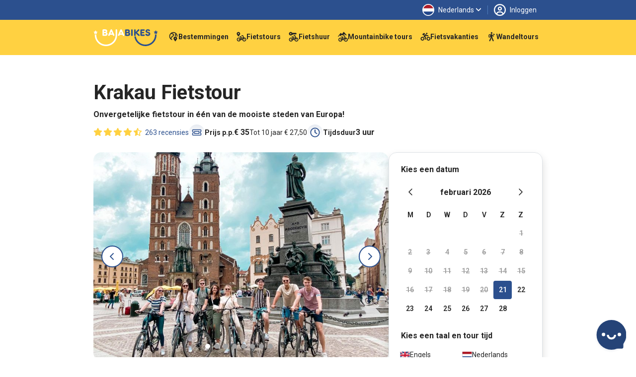

--- FILE ---
content_type: text/html; charset=UTF-8
request_url: https://www.bajabikes.eu/nl/krakau-fietstour-de-highlights/
body_size: 526216
content:

<!DOCTYPE html>
<html lang="nl" class="no-js">
<head>
  <meta name="theme-color" content="#FFD141">
  <meta charset="UTF-8">
  <meta name="viewport" content="width=device-width, initial-scale=1">
  <meta name="clonable-verification" content="">

  <!-- Critical CSS for above-the-fold content -->
  <style id="critical-css">
    /* Critical styles for header and above-the-fold content */
    .header { position: relative; }
    .position-absolute { position: absolute !important; }
    .top-0 { top: 0 !important; }
    .w-100 { width: 100% !important; }
    .h-100 { height: 100% !important; }
    .d-block { display: block !important; }
    .overflow-hidden { overflow: hidden !important; }
    .object-fit-cover { object-fit: cover !important; }
    .text-center { text-align: center !important; }
    .text-light { color: #fff !important; }
    .fw-bold { font-weight: 700 !important; }
    .fs-5 { font-size: 1.25rem !important; }
    .d-flex { display: flex !important; }
    .flex-column { flex-direction: column !important; }
    .order-1 { order: 1 !important; }
    .order-2 { order: 2 !important; }
    @media (min-width: 768px) {
      .order-md-1 { order: 1 !important; }
      .order-md-2 { order: 2 !important; }
    }
    /* Critical CSS: Hide content until Vue mounts to prevent FOUC/flash */
    .js-enabled .prerendered-loading {
      visibility: hidden;
    }
    .js-enabled .prerendered-loading.vue-mounted {
      visibility: visible;
    }
  </style>

  <script>
    // Immediately add js-enabled class to prevent FOUC
    document.documentElement.classList.add('js-enabled');
  </script>

  <script type="application/ld+json">
    {
      "@context": "https://schema.org",
      "@type": "Organization",
      "name": "Baja Bikes",
      "url": "https://www.bajabikes.eu/nl/",
      "logo": "https://cdn.bajabikes.eu/wp-content/uploads/2015/07/27215657/logo-min.png",
      "image": "https://www.bajabikes.eu/wp-content/themes/bajabikes2025/src/assets/images/barcelona.jpg"
    }
  </script>
  <link rel="profile" href="http://gmpg.org/xfn/11">
  <link rel="pingback" href="https://www.bajabikes.eu/wp/xmlrpc.php">
  <link rel="icon" href="https://assets.bajabikes.eu/favicon-32x32.png" sizes="32x32" type="image/png"/>
  <link rel="icon" href="https://assets.bajabikes.eu/favicon-192x192.png" sizes="192x192" type="image/png"/>
  <link rel="apple-touch-icon" href="https://assets.bajabikes.eu/favicon-180x180.png" type="image/png"/>

  
  <!-- Preload critical images -->
  <link rel="preload" as="image" href="https://thumbnails.bajabikes.eu/header-image/wp-content/themes/bajabikes/images/mobile-front-banner.avif" type="image/avif" media="(max-width: 767px)" fetchpriority="high">
  <link rel="preload" as="image" href="https://thumbnails.bajabikes.eu/header-image/wp-content/themes/bajabikes/images/mobile-front-banner.webp" type="image/webp" media="(max-width: 767px)" fetchpriority="high">
  <link rel="preload" as="image" href="https://thumbnails.bajabikes.eu/header-image/wp-content/themes/bajabikes/images/mobile-front-banner.jpg" media="(max-width: 767px)" fetchpriority="high">

  <meta name='robots' content='index, follow, max-image-preview:large, max-snippet:-1, max-video-preview:-1' />
	<style>img:is([sizes="auto" i], [sizes^="auto," i]) { contain-intrinsic-size: 3000px 1500px }</style>
	<link rel="alternate" hreflang="nl" href="https://www.bajabikes.eu/nl/krakau-fietstour-de-highlights/" />
<link rel="alternate" hreflang="en" href="https://www.bajabikes.eu/en/krakow-highlights-bike-tour/" />
<link rel="alternate" hreflang="de" href="https://www.bajabikes.eu/de/krakau-fahrrad/" />
<link rel="alternate" hreflang="da" href="https://www.bajabikes.eu/da/cykeltur-i-krakow/" />
<link rel="alternate" hreflang="es" href="https://www.bajabikes.eu/es/ruta-en-bici-por-cracovia/" />
<link rel="alternate" hreflang="x-default" href="https://www.bajabikes.eu/nl/krakau-fietstour-de-highlights/" />
<link rel="dns-prefetch" href="//cdn.eu.auth0.com"><link rel="dns-prefetch" href="//fonts.googleapis.com"><link rel="dns-prefetch" href="//fonts.gstatic.com"><link rel="dns-prefetch" href="//thumbnails.bajabikes.eu"><link rel="dns-prefetch" href="//cdn.bajabikes.eu"><link rel="preconnect" href="//cdn.eu.auth0.com" crossorigin><link rel="preconnect" href="//fonts.googleapis.com" crossorigin><link rel="preconnect" href="//fonts.gstatic.com" crossorigin><link rel="preconnect" href="//thumbnails.bajabikes.eu" crossorigin><link rel="preconnect" href="//cdn.bajabikes.eu" crossorigin><noscript></noscript>    <script type="application/ld+json">
    {
      "@context": "https://schema.org",
      "@type": "Product",
      "name": "Krakau Fietstour: de highlights",
      "image": ["https://cdn.bajabikes.eu/wp-content/uploads/2016/04/08142844/baja-bikes-krakau-3-1.jpg"],
      "description": "Ontdek de highlights en fiets mee tijdens de Krakau Fietstour met lokale gids. De nummer 1 excursie. Alles zien in weinig tijd. Boek nu! (PT3H)",
      "brand": {
        "@type": "Organization",
        "name": "Baja Bikes",
        "url": "https://bajabikes.eu",
        "logo": "https://cdn.bajabikes.eu/wp-content/uploads/2015/07/27215657/logo-min.png"
      },
      "offers": {
        "@type": "Offer",
        "url": "https://www.bajabikes.eu/nl/krakau-fietstour-de-highlights/",
        "priceCurrency": "EUR",
        "price": "35.00",
        "priceValidUntil": "2027-01-21",
        "availability": "https://schema.org/InStock",
        "areaServed": {
          "@type": "City",
          "name": "Krakau"        }
      }
,
      "aggregateRating": {
        "@type": "AggregateRating",
        "ratingValue": "4.87",
        "ratingCount": 263      }
    }
    </script>
    <script type="application/ld+json">
    {
      "@context": "https://schema.org",
      "@type": "TouristTrip",
      "name": "Baja Bikes",
      "url": "https://www.bajabikes.eu/nl/krakau-fietstour-de-highlights/",
      "description": "Ontdek de highlights en fiets mee tijdens de Krakau Fietstour met lokale gids. De nummer 1 excursie. Alles zien in weinig tijd. Boek nu!",
      "provider": {
        "@type": "Organization",
        "name": "Baja Bikes",
        "url": "https://bajabikes.eu"
      }
    }
    </script>
    <script type="application/ld+json">
    {
      "@context": "https://schema.org",
      "@type": "WebPage",
      "url": "https://www.bajabikes.eu/nl/krakau-fietstour-de-highlights/",
      "name": "Krakau Fietstour: de highlights",
      "description": "Ontdek de highlights en fiets mee tijdens de Krakau Fietstour met lokale gids. De nummer 1 excursie. Alles zien in weinig tijd. Boek nu!",
      "keywords": "krakau, krakow, cracow, crakow, kroke, krakou, fietsen in krakau, fietstours in krakau, krakau fietstours, tours in krakau, krakau tours, krakau fietstour, fietstour krakau, krakau fietstocht, fietstocht krakau, excursie krakau, excursies krakau, krakau excursie, krakau excursies, krakau highlights tour, highlights tour krakau, krakau fietstour de highlights, krakau highlights fietstocht, highlights fietstocht krakau, krakau highlights fietstour, highlights fietstour krakau",
      "inLanguage": "nl"    }
    </script>
  <noscript></noscript>
	<!-- This site is optimized with the Yoast SEO Premium plugin v25.9 (Yoast SEO v25.9) - https://yoast.com/wordpress/plugins/seo/ -->
	<title>Krakau Fietstour: langs de highlights met Nederlandse gids</title>
<link crossorigin data-rocket-preconnect href="https://analytics.tiktok.com" rel="preconnect">
<link crossorigin data-rocket-preconnect href="https://connect.facebook.net" rel="preconnect">
<link crossorigin data-rocket-preconnect href="https://bat.bing.com" rel="preconnect">
<link crossorigin data-rocket-preconnect href="https://www.googletagmanager.com" rel="preconnect">
<link crossorigin data-rocket-preconnect href="https://assets.bajabikes.eu" rel="preconnect">
<link crossorigin data-rocket-preconnect href="https://thumbnails.bajabikes.eu" rel="preconnect">
<link crossorigin data-rocket-preconnect href="https://fonts.googleapis.com" rel="preconnect">
<link crossorigin data-rocket-preconnect href="https://bajabikes.postaffiliatepro.com" rel="preconnect">
<link crossorigin data-rocket-preconnect href="https://googleads.g.doubleclick.net" rel="preconnect">
<link crossorigin data-rocket-preconnect href="https://engaige-widget.vercel.app" rel="preconnect">
<link crossorigin data-rocket-preconnect href="https://js.stripe.com" rel="preconnect">
<link crossorigin data-rocket-preconnect href="https://cdn.bajabikes.eu" rel="preconnect">
<link crossorigin data-rocket-preconnect href="https://www.google.com" rel="preconnect">
<link crossorigin data-rocket-preconnect href="https://www.googleadservices.com" rel="preconnect">
<link crossorigin data-rocket-preconnect href="https://lantern.roeyecdn.com" rel="preconnect">
<link data-rocket-preload as="style" href="https://fonts.googleapis.com/css2?family=Roboto:wght@100;300;400;500;600;700&#038;family=Roboto:wght@400;500;700&#038;display=swap" rel="preload">
<link crossorigin data-rocket-preload as="font" href="https://fonts.gstatic.com/s/roboto/v50/KFO7CnqEu92Fr1ME7kSn66aGLdTylUAMa3yUBA.woff2" rel="preload">
<link href="https://fonts.googleapis.com/css2?family=Roboto:wght@100;300;400;500;600;700&#038;family=Roboto:wght@400;500;700&#038;display=swap" media="print" onload="this.media=&#039;all&#039;" rel="stylesheet">
<noscript><link rel="stylesheet" href="https://fonts.googleapis.com/css2?family=Roboto:wght@100;300;400;500;600;700&#038;family=Roboto:wght@400;500;700&#038;display=swap"></noscript>
	<meta name="description" content="Ontdek de highlights en fiets mee tijdens de Krakau Fietstour met lokale gids. De nummer 1 excursie. Alles zien in weinig tijd. Boek nu!" />
	<link rel="canonical" href="https://www.bajabikes.eu/nl/krakau-fietstour-de-highlights/" />
	<meta property="og:locale" content="nl_NL" />
	<meta property="og:type" content="article" />
	<meta property="og:title" content="Krakau Fietstour: langs de highlights met Nederlandse gids" />
	<meta property="og:description" content="Ga mee op deze onvergetelijke Krakau Fietstour! Binnenkort op stedentrip naar deze prachtige stad? Verzeker jezelf dan van een onvergetelijke ochtend. Meer dan vijf eeuwen was dit de koninklijke hoofdstad van Polen. Hierdoor straalt de stad een statige en elegante sfeer uit. Daarnaast heeft de stad prachtige architectuur en culturele rijkdom. Je komt ogen te kort als je deze stad bezoekt. Wij hebben daarom een te gekke fietstour ontwikkelt waarbij je zoveel mogelijk in korte tijd kunt zien. Onze ervaren Engelssprekende gids laat je de stad op een leuke en vermakende manier zien." />
	<meta property="og:url" content="https://www.bajabikes.eu/nl/krakau-fietstour-de-highlights/" />
	<meta property="og:site_name" content="Baja Bikes" />
	<meta property="article:publisher" content="https://www.facebook.com/Bajabikes.bcn/" />
	<meta property="article:modified_time" content="2025-12-22T11:09:17+00:00" />
	<meta property="og:image" content="https://cdn.bajabikes.eu/wp-content/uploads/2016/04/08142713/baja-bikes-krakau-3.jpg" />
	<meta property="og:image:width" content="800" />
	<meta property="og:image:height" content="600" />
	<meta property="og:image:type" content="image/jpeg" />
	<meta name="twitter:card" content="summary_large_image" />
	<meta name="twitter:title" content="Krakau Fietstour: langs de highlights met Nederlandse gids" />
	<meta name="twitter:description" content="Ga mee op deze onvergetelijke Krakau Fietstour! Binnenkort op stedentrip naar deze prachtige stad? Verzeker jezelf dan van een onvergetelijke ochtend. Meer dan vijf eeuwen was dit de koninklijke hoofdstad van Polen. Hierdoor straalt de stad een statige en elegante sfeer uit. Daarnaast heeft de stad prachtige architectuur en culturele rijkdom. Je komt ogen te kort als je deze stad bezoekt. Wij hebben daarom een te gekke fietstour ontwikkelt waarbij je zoveel mogelijk in korte tijd kunt zien. Onze ervaren Engelssprekende gids laat je de stad op een leuke en vermakende manier zien." />
	<meta name="twitter:site" content="@bajabikes" />
	<meta name="twitter:label1" content="Est. reading time" />
	<meta name="twitter:data1" content="4 minutes" />
	<script type="application/ld+json" class="yoast-schema-graph">{"@context":"https://schema.org","@graph":[{"@type":"WebPage","@id":"https://www.bajabikes.eu/nl/krakau-fietstour-de-highlights/","url":"https://www.bajabikes.eu/nl/krakau-fietstour-de-highlights/","name":"Krakau Fietstour: langs de highlights met Nederlandse gids","isPartOf":{"@id":"https://www.bajabikes.eu/nl/#website"},"datePublished":"2016-04-21T11:47:19+00:00","dateModified":"2025-12-22T11:09:17+00:00","description":"Ontdek de highlights en fiets mee tijdens de Krakau Fietstour met lokale gids. De nummer 1 excursie. Alles zien in weinig tijd. Boek nu!","breadcrumb":{"@id":"https://www.bajabikes.eu/nl/krakau-fietstour-de-highlights/#breadcrumb"},"inLanguage":"nl","potentialAction":[{"@type":"ReadAction","target":["https://www.bajabikes.eu/nl/krakau-fietstour-de-highlights/"]}]},{"@type":"BreadcrumbList","@id":"https://www.bajabikes.eu/nl/krakau-fietstour-de-highlights/#breadcrumb","itemListElement":[{"@type":"ListItem","position":1,"name":"Home","item":"https://www.bajabikes.eu/nl/"},{"@type":"ListItem","position":2,"name":"Krakau Fietstour: de highlights"}]},{"@type":"WebSite","@id":"https://www.bajabikes.eu/nl/#website","url":"https://www.bajabikes.eu/nl/","name":"Baja Bikes","description":"Fietstours &amp; fietshuur in ruim 100 wereldsteden: Nederlandse gids!","potentialAction":[{"@type":"SearchAction","target":{"@type":"EntryPoint","urlTemplate":"https://www.bajabikes.eu/nl/?s={search_term_string}"},"query-input":{"@type":"PropertyValueSpecification","valueRequired":true,"valueName":"search_term_string"}}],"inLanguage":"nl"}]}</script>
	<!-- / Yoast SEO Premium plugin. -->


<link rel='dns-prefetch' href='//thumbnails.bajabikes.eu' />
<link rel='dns-prefetch' href='//cdn.bajabikes.eu' />
<link rel='dns-prefetch' href='//fonts.googleapis.com' />
<link rel='dns-prefetch' href='//fonts.gstatic.com' />
<link rel='dns-prefetch' href='//cdn.eu.auth0.com' />
<link href='https://fonts.gstatic.com' crossorigin rel='preconnect' />
<link rel='preconnect' href='https://thumbnails.bajabikes.eu' />
<link rel='preconnect' href='https://cdn.bajabikes.eu' />
<link rel='preconnect' href='https://fonts.googleapis.com' />
<link rel='preconnect' href='https://cdn.eu.auth0.com' />
<link data-minify="1" rel='stylesheet' id='vite-main-css' href='https://assets.bajabikes.eu/wp-content/bb-cache/min/1/wp-content/themes/bajabikes2025/dist/css/main.Cb9k8lJ9.css?ver=1769000170' type='text/css' media='all' />
<meta name="generator" content="WPML ver:4.8.6 stt:12,39,1,3,2;" />
<span class="server-198.199.127.55" style="display:none"></span><link rel="icon" href="https://cdn.bajabikes.eu/wp-content/uploads/2024/09/25154355/cropped-favicon-32x32.png" sizes="32x32" />
<link rel="icon" href="https://cdn.bajabikes.eu/wp-content/uploads/2024/09/25154355/cropped-favicon-192x192.png" sizes="192x192" />
<link rel="apple-touch-icon" href="https://cdn.bajabikes.eu/wp-content/uploads/2024/09/25154355/cropped-favicon-180x180.png" />
<meta name="msapplication-TileImage" content="https://cdn.bajabikes.eu/wp-content/uploads/2024/09/25154355/cropped-favicon-270x270.png" />
<noscript><style id="rocket-lazyload-nojs-css">.rll-youtube-player, [data-lazy-src]{display:none !important;}</style></noscript>    <!-- Facebook Pixel Code - Load asynchronously -->
    <script>
      !function(f,b,e,v,n,t,s){if(f.fbq)return;n=f.fbq=function()
      {n.callMethod ? n.callMethod.apply(n,arguments):n.queue.push(arguments)};

      if(!f._fbq)f._fbq=n;
      n.push=n;n.loaded=!0;n.version='2.0';n.queue=[];t=b.createElement(e);t.async=!0;
      t.src=v;s=b.getElementsByTagName(e)[0];s.parentNode.insertBefore(t,s)}(window,document,'script','//connect.facebook.net/en_US/fbevents.js');

      let fbPermission = 'revoke';
      try {
        const cookieChoice = localStorage.getItem('cookieChoice');
        fbPermission = ['marketing', 'all'].includes(cookieChoice) ? 'grant' : 'revoke';
      } catch (e) {
        // localStorage not available (private browsing, disabled, etc.)
        fbPermission = 'revoke';
      }

      fbq('consent', fbPermission);

      fbq('init', '633646986738160');
      fbq('track', 'PageView');

      // Allow facebook tracking if user has accepted cookies
      document.addEventListener('itemInsertedLocalStorage', (event) => {
        fbPermission = event.detail.key === 'cookieChoice' && ['marketing', 'all'].includes(event.detail.newValue) ? 'grant' : 'revoke';

        fbq('consent', fbPermission);
      });

    </script>
    <noscript>
      <img height="1" width="1" style="display:none" src="https://www.facebook.com/tr?id=633646986738160&ev=PageView&noscript=1"/>
    </noscript>
    <!-- End Facebook Pixel Code -->

    <!-- Start VWO Async SmartCode -->
    <link rel="preconnect" href="https://dev.visualwebsiteoptimizer.com" />
    <script type='text/javascript' id='vwoCode'>
      function initVWO() {
        let cookieChoice;
        try {
          cookieChoice = localStorage.getItem('cookieChoice');
        } catch (e) {
          // localStorage not available (private browsing, disabled, etc.)
          return;
        }

        // Only load VWO if user has accepted 'comfortable' or 'all' (analytics consent)
        if (!['comfortable', 'all'].includes(cookieChoice)) {
          return;
        }

        // Delay VWO loading to improve initial page load
        setTimeout(function() {
          window._vwo_code || (function () {
            var w=window,
            d=document;
            var account_id=224575,
            version=2.2,
            settings_tolerance=2000,
            hide_element='body',
            hide_element_style = 'opacity:0 !important;filter:alpha(opacity=0) !important;background:none !important';
            /* DO NOT EDIT BELOW THIS LINE */
            if(f=!1,v=d.querySelector('#vwoCode'),cc={},-1<d.URL.indexOf('__vwo_disable__')||w._vwo_code)return;try{var e=JSON.parse(localStorage.getItem('_vwo_'+account_id+'_config'));cc=e&&'object'==typeof e?e:{}}catch(e){}function r(t){try{return decodeURIComponent(t)}catch(e){return t}}var s=function(){var e={combination:[],combinationChoose:[],split:[],exclude:[],uuid:null,consent:null,optOut:null},t=d.cookie||'';if(!t)return e;for(var n,i,o=/(?:^|;\s*)(?:(_vis_opt_exp_(\d+)_combi=([^;]*))|(_vis_opt_exp_(\d+)_combi_choose=([^;]*))|(_vis_opt_exp_(\d+)_split=([^:;]*))|(_vis_opt_exp_(\d+)_exclude=[^;]*)|(_vis_opt_out=([^;]*))|(_vwo_global_opt_out=[^;]*)|(_vwo_uuid=([^;]*))|(_vwo_consent=([^;]*)))/g;null!==(n=o.exec(t));)try{n[1]?e.combination.push({id:n[2],value:r(n[3])}):n[4]?e.combinationChoose.push({id:n[5],value:r(n[6])}):n[7]?e.split.push({id:n[8],value:r(n[9])}):n[10]?e.exclude.push({id:n[11]}):n[12]?e.optOut=r(n[13]):n[14]?e.optOut=!0:n[15]?e.uuid=r(n[16]):n[17]&&(i=r(n[18]),e.consent=i&&3<=i.length?i.substring(0,3):null)}catch(e){}return e}();function i(){var e=function(){if(w.VWO&&Array.isArray(w.VWO))for(var e=0;e<w.VWO.length;e++){var t=w.VWO[e];if(Array.isArray(t)&&('setVisitorId'===t[0]||'setSessionId'===t[0]))return!0}return!1}(),t='a='+account_id+'&u='+encodeURIComponent(w._vis_opt_url||d.URL)+'&vn='+version+'&ph=1'+('undefined'!=typeof platform?'&p='+platform:'')+'&st='+w.performance.now();e||((n=function(){var e,t=[],n={},i=w.VWO&&w.VWO.appliedCampaigns||{};for(e in i){var o=i[e]&&i[e].v;o&&(t.push(e+'-'+o+'-1'),n[e]=!0)}if(s&&s.combination)for(var r=0;r<s.combination.length;r++){var a=s.combination[r];n[a.id]||t.push(a.id+'-'+a.value)}return t.join('|')}())&&(t+='&c='+n),(n=function(){var e=[],t={};if(s&&s.combinationChoose)for(var n=0;n<s.combinationChoose.length;n++){var i=s.combinationChoose[n];e.push(i.id+'-'+i.value),t[i.id]=!0}if(s&&s.split)for(var o=0;o<s.split.length;o++)t[(i=s.split[o]).id]||e.push(i.id+'-'+i.value);return e.join('|')}())&&(t+='&cc='+n),(n=function(){var e={},t=[];if(w.VWO&&Array.isArray(w.VWO))for(var n=0;n<w.VWO.length;n++){var i=w.VWO[n];if(Array.isArray(i)&&'setVariation'===i[0]&&i[1]&&Array.isArray(i[1]))for(var o=0;o<i[1].length;o++){var r,a=i[1][o];a&&'object'==typeof a&&(r=a.e,a=a.v,r&&a&&(e[r]=a))}}for(r in e)t.push(r+'-'+e[r]);return t.join('|')}())&&(t+='&sv='+n)),s&&s.optOut&&(t+='&o='+s.optOut);var n=function(){var e=[],t={};if(s&&s.exclude)for(var n=0;n<s.exclude.length;n++){var i=s.exclude[n];t[i.id]||(e.push(i.id),t[i.id]=!0)}return e.join('|')}();return n&&(t+='&e='+n),s&&s.uuid&&(t+='&id='+s.uuid),s&&s.consent&&(t+='&consent='+s.consent),w.name&&-1<w.name.indexOf('_vis_preview')&&(t+='&pM=true'),w.VWO&&w.VWO.ed&&(t+='&ed='+w.VWO.ed),t}code={nonce:v&&v.nonce,library_tolerance:function(){return'undefined'!=typeof library_tolerance?library_tolerance:void 0},settings_tolerance:function(){return cc.sT||settings_tolerance},hide_element_style:function(){return'{'+(cc.hES||hide_element_style)+'}'},hide_element:function(){return performance.getEntriesByName('first-contentful-paint')[0]?'':'string'==typeof cc.hE?cc.hE:hide_element},getVersion:function(){return version},finish:function(e){var t;f||(f=!0,(t=d.getElementById('_vis_opt_path_hides'))&&t.parentNode.removeChild(t),e&&((new Image).src='https://dev.visualwebsiteoptimizer.com/ee.gif?a='+account_id+e))},finished:function(){return f},addScript:function(e){var t=d.createElement('script');t.type='text/javascript',e.src?t.src=e.src:t.text=e.text,v&&t.setAttribute('nonce',v.nonce),d.getElementsByTagName('head')[0].appendChild(t)},load:function(e,t){t=t||{};var n=new XMLHttpRequest;n.open('GET',e,!0),n.withCredentials=!t.dSC,n.responseType=t.responseType||'text',n.onload=function(){if(t.onloadCb)return t.onloadCb(n,e);200===n.status?_vwo_code.addScript({text:n.responseText}):_vwo_code.finish('&e=loading_failure:'+e)},n.onerror=function(){if(t.onerrorCb)return t.onerrorCb(e);_vwo_code.finish('&e=loading_failure:'+e)},n.send()},init:function(){var e,t=this.settings_tolerance();w._vwo_settings_timer=setTimeout(function(){_vwo_code.finish()},t),'body'!==this.hide_element()?(n=d.createElement('style'),e=(t=this.hide_element())?t+this.hide_element_style():'',t=d.getElementsByTagName('head')[0],n.setAttribute('id','_vis_opt_path_hides'),v&&n.setAttribute('nonce',v.nonce),n.setAttribute('type','text/css'),n.styleSheet?n.styleSheet.cssText=e:n.appendChild(d.createTextNode(e)),t.appendChild(n)):(n=d.getElementsByTagName('head')[0],(e=d.createElement('div')).style.cssText='z-index: 2147483647 !important;position: fixed !important;left: 0 !important;top: 0 !important;width: 100% !important;height: 100% !important;background: white !important;',e.setAttribute('id','_vis_opt_path_hides'),e.classList.add('_vis_hide_layer'),n.parentNode.insertBefore(e,n.nextSibling));var n='https://dev.visualwebsiteoptimizer.com/j.php?'+i();-1!==w.location.search.indexOf('_vwo_xhr')?this.addScript({src:n}):this.load(n+'&x=true',{l:1})}};w._vwo_code=code;code.init();
          })();
        }, 500); // Delay VWO loading by 0.5
      }

      initVWO();

      document.addEventListener('itemInsertedLocalStorage', function(event) {
        if (event.detail.key === 'cookieChoice' && ['comfortable', 'all'].includes(event.detail.newValue)) {
          initVWO();
        }
      });
    </script>
    <!-- End VWO Async SmartCode -->

    <!-- MicroSoft Universal Event Tracking - Load asynchronously -->
    <script>
      // Delay Microsoft tracking to improve initial page load
      setTimeout(function() {
        (function(w,d,t,r,u){var f,n,i;w[u]=w[u]||[],f=function(){var o={ti:"5221853"};o.q=w[u],w[u]=new UET(o),w[u].push("pageLoad")},n=d.createElement(t),n.src=r,n.async=1,n.onload=n.onreadystatechange=function(){var s=this.readyState;s&&s!=="loaded"&&s!=="complete"||(f(),n.onload=n.onreadystatechange=null)},i=d.getElementsByTagName(t)[0],i.parentNode.insertBefore(n,i)})(window,document,"script","//bat.bing.com/bat.js","uetq");

        // Disallow cookies for Microsoft Universal Event Tracking by default
        window.uetq = window.uetq || [];

        let msPermission = 'denied';
        try {
          const cookieChoice = localStorage.getItem('cookieChoice');
          msPermission = ['marketing', 'all'].includes(cookieChoice) ? 'granted' : 'denied';
        } catch (e) {
          // localStorage not available (private browsing, disabled, etc.)
          msPermission = 'denied';
        }

        window.uetq.push('consent', 'default', {
          'ad_storage': msPermission
        });

        // Allow cookies for Microsoft Universal Event Tracking if user has accepted cookies
        document.addEventListener('itemInsertedLocalStorage', (event) => {
          msPermission = event.detail.key === 'cookieChoice' && ['marketing', 'all'].includes(event.detail.newValue) ? 'granted' : 'denied';

          window.uetq.push('consent', 'default', {
            'ad_storage': msPermission
          });
        });
      }, 3000); // Delay Microsoft tracking by 3 seconds
    </script>

    <noscript>
      <img src="//bat.bing.com/action/0?ti=5221853&Ver=2" height="0" width="0" style="display:none; visibility: hidden;" />
    </noscript>
    <!-- End of MicroSoft Universal Event Tracking -->

    <!-- GTM Error Prevention -->
    <script>
      // Prevent GTM errors when trying to attach event listeners to non-existent elements
      (function() {
        // Global error handler to catch and suppress GTM querySelector errors
        window.addEventListener('error', function(e) {
          // Check if error is from GTM
          if (e.filename && e.filename.includes('googletagmanager.com/gtm.js')) {
            // Check if it's the querySelector/null error
            var isQuerySelectorError = e.message && (
              e.message.includes('querySelector') ||
              e.message.includes('null is not an object') ||
              e.message.includes('Cannot read property') ||
              e.message.includes('addEventListener')
            );

            if (isQuerySelectorError) {
              // Prevent the error from appearing as a red error in console
              e.preventDefault();
              e.stopPropagation();

              // Log as a warning instead for debugging purposes
              if (window.console && console.warn) {
                console.warn(
                  '[GTM] Element not found - GTM tried to attach listener to non-existent element.',
                  '\nThis is usually caused by GTM triggers configured for elements that don\'t exist on all pages.',
                  '\nTo fix: Review your GTM trigger configurations and add element existence checks.',
                  '\nOriginal error:', e.message
                );
              }
              return true;
            }
          }
        }, true);

        // Add a safety wrapper to help prevent the errors in the first place
        // by making querySelector more resilient
        var originalQuerySelector = Document.prototype.querySelector;
        Document.prototype.querySelector = function(selector) {
          try {
            return originalQuerySelector.call(this, selector);
          } catch (e) {
            // If selector is invalid, return null gracefully
            console.warn('[GTM] Invalid CSS selector:', selector);
            return null;
          }
        };
      })();
    </script>
    <!-- End GTM Error Prevention -->

  
  
  <!-- Google Tag Manager - Load asynchronously -->
  <script>
    (function(w,d,s,l,i){
      w[l]=w[l]||[];
      w[l].push({'gtm.start': new Date().getTime(),event:'gtm.js'});
      var f=d.getElementsByTagName(s)[0],
          j=d.createElement(s),
          dl=l!='dataLayer'?'&l='+l:'';
      j.async=true;
      j.src='https://www.googletagmanager.com/gtm.js?id='+i+dl;
      f.parentNode.insertBefore(j,f);
    })(window,document,'script','dataLayer','GTM-N55PP23');
  </script>
  <!-- End Google Tag Manager -->

  <script>
    // Initialize gtag immediately so it's available for all pages
    window.dataLayer = window.dataLayer || [];

    function gtag() {
      dataLayer.push(arguments);
    }

    let none = {
      'ad_storage': 'denied',
      'ad_user_data': 'denied',
      'ad_personalization': 'denied',
      'analytics_storage': 'denied'
    };

    let comfortable = {
      'ad_storage': 'denied',
      'ad_user_data': 'denied',
      'ad_personalization': 'denied',
      'analytics_storage': 'granted'
    };

    let marketing = {
      'ad_storage': 'granted',
      'ad_user_data': 'granted',
      'ad_personalization': 'granted',
      'analytics_storage': 'denied'
    };

    let all = {
      'ad_storage': 'granted',
      'ad_user_data': 'granted',
      'ad_personalization': 'granted',
      'analytics_storage': 'granted'
    };

    // Do not allow google tracking by default
    function setGtagConsent(preference, type = 'default') {
      if (preference === 'comfortable') {
        gtag('consent', type, comfortable);
      } else if (preference === 'marketing') {
        gtag('consent', type, marketing);
      } else if (preference === 'all') {
        gtag('consent', type, all);
      } else {
        gtag('consent', type, none);
      }
    }

    try {
      setGtagConsent(localStorage.getItem('cookieChoice'));
    } catch (e) {
      // localStorage not available (private browsing, disabled, etc.)
      setGtagConsent(null);
    }

    // Allow google tracking if user has accepted cookies
    document.addEventListener('itemInsertedLocalStorage', (event) => {
      if (event.detail.key === 'cookieChoice') {
        setGtagConsent(event.detail.newValue, 'update');

        // Reload server-side tracker if consent changes
        // handleTrackingMode(event.detail.newValue);
      }
    });

  </script>
  <!-- End of Global site tag (gtag.js) - Google Ads: 1047161531 -->

  <!-- Anonymous Analytics (Legitimate Interest - GDPR Compliant) -->
  <script data-minify="1" src="https://assets.bajabikes.eu/wp-content/bb-cache/min/1/wp-content/themes/bajabikes2025/configure/js/anonymous-beacon.js?ver=1769000170" async></script>
  <!-- End Anonymous Analytics -->

  <!-- Google Ads conversion tracking -->
  <script>
    // TODO: This is specifically for the Bike Holidays booking flow.
    function gtag_report_conversion(value, number, tourId, pax) {
      var send_to = [],
          analytics_id = 'G-4GFTHX4EBN',
          ad_send_to = 'AW-1047161531';

      if (analytics_id !== '') {
        send_to.push(analytics_id)
      }
      if (ad_send_to !== '') {
        send_to.push(ad_send_to)
      }

      gtag('event', 'conversion', {
        'event_category': 'conversion-holidays',
        'event_label': 'conversion-holidays-' + tourId,
        'value': value,
        'currency': 'EUR',
        'transaction_id': number,
        'pax': pax,
        'send_to': send_to
      });

      return false;
    }
  </script>
  <!-- End of Google Ads conversion tracking -->

  <!-- Ortto and HotJar capture code -->
  <script>
    function addTracking(preference) {
      if (preference === 'comfortable' || preference === 'all') {
        // Ortto capture code
        window.ap3c = window.ap3c || {};
        var ap3c = window.ap3c;
        ap3c.cmd = ap3c.cmd || [];
        ap3c.cmd.push(function() {
          ap3c.init('ZVIZrP04_yICGbcMYmFqYWJpa2Vz', 'https://capture-api-eu.ortto.app/');
          ap3c.track({v: 0});
        });
        ap3c.activity = function(act) { ap3c.act = (ap3c.act || []); ap3c.act.push(act); };
        var s, t; s = document.createElement('script'); s.type = 'text/javascript'; s.src = "https://cdneu.net/app.js";
        t = document.getElementsByTagName('script')[0]; t.parentNode.insertBefore(s, t);

        // HotJar tracking
        (function(h,o,t,j,a,r){
            h.hj=h.hj||function(){(h.hj.q=h.hj.q||[]).push(arguments)};
            h._hjSettings={hjid:2822261,hjsv:6};
            a=o.getElementsByTagName('head')[0];
            r=o.createElement('script');r.async=1;
            r.src=t+h._hjSettings.hjid+j+h._hjSettings.hjsv;
            a.appendChild(r);
        })(window,document,'https://static.hotjar.com/c/hotjar-','.js?sv=');
      }
    }

    try {
      addTracking(localStorage.getItem('cookieChoice'));
    } catch (e) {
      // localStorage not available (private browsing, disabled, etc.)
      addTracking(null);
    }

    document.addEventListener('itemInsertedLocalStorage', (event) => {
      if (event.detail.key === 'cookieChoice') {
        addTracking(event.detail.newValue);
      }
    });
  </script>
  <!-- End of Ortto and HotJar capture code -->

  <!-- Auth0 Lock.js will be loaded dynamically when needed -->
<style id="rocket-lazyrender-inline-css">[data-wpr-lazyrender] {content-visibility: auto;}</style><style id="wpr-lazyload-bg-container"></style><style id="wpr-lazyload-bg-exclusion"></style>
<noscript>
<style id="wpr-lazyload-bg-nostyle"></style>
</noscript>
<script type="application/javascript">const rocket_pairs = []; const rocket_excluded_pairs = [];</script><meta name="generator" content="WP Rocket 3.19.4" data-wpr-features="wpr_lazyload_css_bg_img wpr_defer_js wpr_minify_js wpr_lazyload_images wpr_preconnect_external_domains wpr_auto_preload_fonts wpr_automatic_lazy_rendering wpr_oci wpr_minify_css wpr_cdn wpr_preload_links wpr_desktop" /></head>

<body class="wp-singular tour-template-default single single-tour postid-25246 wp-theme-bajabikes2025">

  <noscript>
    <iframe src="https://www.googletagmanager.com/ns.html?id=GTM-N55PP23" height="0" width="0" style="display:none;visibility:hidden"></iframe>
  </noscript>


<!-- Facebook SDK -->
<script>
  window.fbAsyncInit = function() {
    FB.init({
      appId   : '214924805551813',
      xfbml   : true,
      version : 'v2.6'
    });
  };

  (function(d, s, id) {
    var js, fjs = d.getElementsByTagName(s)[0];
    if (d.getElementById(id)) {return;}
    js     = d.createElement(s);
    js.id  = id;
    js.src = "//connect.facebook.net/en_US/sdk.js";
    fjs.parentNode.insertBefore(js, fjs);
  }(document, 'script', 'facebook-jssdk'));
</script>
<!-- End of Facebook SDK -->


<div
  id="cookie-consent"
  data-layout="#cookie-consent"
  data-json="{&quot;cookies-page-url&quot;:&quot;https:\/\/www.bajabikes.eu\/nl\/privacyverklaring\/&quot;}"
>
  <!-- Vue will mount here -->
</div>
<div
  id="tour-page"
  class="prerendered-loading "
  data-layout="#tour-page"
  data-json="{&quot;locale&quot;:&quot;nl&quot;,&quot;postId&quot;:25246,&quot;productId&quot;:10373,&quot;price&quot;:&quot;\u20ac 35&quot;,&quot;priceChildren&quot;:&quot;Tot 10 jaar \u20ac 27,50&quot;,&quot;duration&quot;:&quot;3 uur&quot;,&quot;title&quot;:&quot;Krakau Fietstour&quot;,&quot;subtitle&quot;:&quot;Onvergetelijke fietstour in \u00e9\u00e9n van de mooiste steden van Europa!&quot;,&quot;tabTitle1&quot;:&quot;Omschrijving&quot;,&quot;tabTitle2&quot;:&quot;Handige info&quot;,&quot;tabTitle3&quot;:&quot;Meeting point&quot;,&quot;tabContent1&quot;:&quot;&lt;p&gt;&lt;\/p&gt;\n&lt;ul&gt;\n&lt;li&gt;&lt;strong&gt;Onze Krakau fietstour is de leukste&lt;\/strong&gt;&lt;\/li&gt;\n&lt;li&gt;In 3 uur langs alle hoogtepunten van de stad&lt;\/li&gt;\n&lt;li&gt;&lt;strong&gt;Krakau rondleiding met Nederlandse gids &lt;\/strong&gt;&lt;\/li&gt;\n&lt;li&gt;Inclusief comfortabele fiets&lt;\/li&gt;\n&lt;li&gt;&lt;strong&gt;Boek nu eenvoudig online&lt;\/strong&gt;&lt;\/li&gt;\n&lt;\/ul&gt;\n&lt;p&gt;Ga mee op deze onvergetelijke Krakau Fietstour. Ga je binnenkort op stedentrip naar deze prachtige stad? Verzeker jezelf dan van een te gekke ochtend. Krakau was maar liefst 5 eeuwen lang de koninklijke hoofdstad van Polen. Hierdoor straalt de stad een statige en elegante sfeer uit en zit het vol interessante architectuur en culturele rijkdom. Je komt ogen te kort als je deze stad bezoekt. Daarom hebben wij een populaire fietstocht ontwikkeld waarbij je zoveel mogelijk in korte tijd ziet. Onze ervaren gidsen, beschikbaar in het Nederlands, laten je de stad op een leuke en vermakelijke manier zien.&lt;\/p&gt;\n&lt;h2&gt;Wat ga je zien tijdens de Krakau fietstour?&lt;\/h2&gt;\n&lt;p&gt;&lt;span class=\&quot;fa-stack\&quot;&gt;&lt;i class=\&quot;fa fa-circle fa-stack-2x\&quot;&gt;&lt;\/i&gt;&lt;i class=\&quot;fa fa-camera fa-stack-1x fa-inverse\&quot;&gt;&lt;\/i&gt;&lt;\/span&gt;Je fietst met de ervaren gids in een klein groepje onder andere langs deze bezienswaardigheden:&lt;\/p&gt;\n&lt;ul&gt;\n&lt;li&gt;Barbakan&lt;\/li&gt;\n&lt;li&gt;De Draak van Wawel&lt;\/li&gt;\n&lt;li&gt;Juliusz S\u0142owacki Theater&lt;\/li&gt;\n&lt;li&gt;Kazimierz (Joodse Wijk)&lt;\/li&gt;\n&lt;li&gt;Mariakerk&lt;\/li&gt;\n&lt;li&gt;Oude marktplein &amp;amp; Lakenhal&lt;\/li&gt;\n&lt;li&gt;Plac Nowy&lt;\/li&gt;\n&lt;li&gt;Sint-Barbarakerk&lt;\/li&gt;\n&lt;li&gt;Synagogen in de Joodse Wijk&lt;\/li&gt;\n&lt;li&gt;Wawel kasteel&lt;\/li&gt;\n&lt;li&gt;En nog veel meer&amp;#8230;&lt;\/li&gt;\n&lt;\/ul&gt;\n&lt;p&gt;De Krakau fietstour zal beginnen vanaf een centraal punt in de stad. Vervolgens stap je samen met de lokale gids op de fiets en is de ontdekkingsreis door Krakau begonnen. Naast de bovengenoemde bezienswaardigheden populaire bezienswaardigheden zullen ook de minder bekende plekjes van de stad aan bod komen tijdens de tour. Hierdoor zie en hoor je alle ins en outs over deze Poolse topstad in 3 uur.&lt;\/p&gt;\n&lt;h3&gt;Zie alle bezienswaardigheden tijdens de Krakau Fietstour&lt;\/h3&gt;\n&lt;p&gt;De ervaren local vertelt je het interessante achterliggende verhaal van elke bezienswaardigheid van deze Poolse stad. De Krakau Fietstour is de leukste rondleiding van de stad en echt de moeite waard. Je krijgt volop tips, zodat je verblijf nog leuker wordt. Deze onvergetelijke tour is geschikt voor het hele gezin! Uiteraard is er voldoende tijd om foto\u2019s te nemen en stel je al je vragen bij de stadsgids. Zo weet je precies waar je moet zijn voor de rest van je verblijf in de stad. Deze populaire Krakau fietstour langs alle Highlights maakt je stedentrip compleet.&lt;\/p&gt;\n&lt;h3&gt;Boek nu eenvoudig en snel online&lt;\/h3&gt;\n&lt;p&gt;Enthousiast geraakt over onze Krakau fietstour? Wacht niet langer en boek deze tour nu! Bezig met een groepsreis? Vraag een offerte aan. Wil je graag ook Auschwitz bezoeken? &lt;a href=\&quot;https:\/\/www.tiqets.com\/nl\/oswiecim-bezienswaardigheden-attracties-c76311\/tickets-voor-staatsmuseum-auschwitz-birkenau-retour-vanuit-krakau-gids-p974789\/?partner=bajabikes\&quot;&gt;Kijk dan hier voor beschikbare tickets&lt;\/a&gt;.&lt;\/p&gt;\n&lt;p&gt;&lt;i&gt;Je stedentrip begint pas echt na de Krakau fietstour met Baja Bikes!&lt;\/i&gt;&lt;\/p&gt;\n&quot;,&quot;tabContent2&quot;:&quot;&lt;h5&gt;&lt;span class=\&quot;fa-stack\&quot;&gt;&lt;i class=\&quot;fa fa-circle fa-stack-2x\&quot;&gt;&lt;\/i&gt;&lt;i class=\&quot;fa fa-info fa-stack-1x fa-inverse\&quot;&gt;&lt;\/i&gt;&lt;\/span&gt;Informatie&lt;\/h5&gt;\r\n&lt;strong&gt;Belangrijk om te weten:&lt;\/strong&gt;\r\n&lt;ul class=\&quot;fa-ul\&quot;&gt;\r\n \t&lt;li&gt;&lt;i class=\&quot;fa-li fa fa-check\&quot;&gt;&lt;\/i&gt;Reserveren is verplicht&lt;\/li&gt;\r\n \t&lt;li&gt;&lt;i class=\&quot;fa-li fa fa-check\&quot;&gt;&lt;\/i&gt;De betaling is vooraf via de website&lt;\/li&gt;\r\n \t&lt;li&gt;&lt;i class=\&quot;fa-li fa fa-check\&quot;&gt;&lt;\/i&gt;Gratis wijzigen of annuleren tot 24u vooraf&lt;\/li&gt;\r\n \t&lt;li&gt;&lt;i class=\&quot;fa-li fa fa-check\&quot;&gt;&lt;\/i&gt;Bij regen krijg je een poncho&lt;\/li&gt;\r\n \t&lt;li&gt;&lt;i class=\&quot;fa-li fa fa-check\&quot;&gt;&lt;\/i&gt;Afstand: ca. 8 km&lt;\/li&gt;\r\n \t&lt;li&gt;&lt;i class=\&quot;fa-li fa fa-check\&quot;&gt;&lt;\/i&gt;Niveau van activiteit: Laag&lt;\/li&gt;\r\n&lt;\/ul&gt;\r\n&lt;strong&gt;Inclusief:&lt;\/strong&gt;\r\n&lt;ul class=\&quot;fa-ul\&quot;&gt;\r\n \t&lt;li&gt;&lt;i class=\&quot;fa-li fa fa-check\&quot;&gt;&lt;\/i&gt;Gebruik van de fiets&lt;\/li&gt;\r\n \t&lt;li&gt;&lt;i class=\&quot;fa-li fa fa-check\&quot;&gt;&lt;\/i&gt;De Nederlandse sprekende gids&lt;\/li&gt;\r\n \t&lt;li&gt;&lt;i class=\&quot;fa-li fa fa-check\&quot;&gt;&lt;\/i&gt;Een top ervaring!&lt;\/li&gt;\r\n \t&lt;li&gt;&lt;i class=\&quot;fa-li fa fa-check\&quot;&gt;&lt;\/i&gt;Fotomomenten&lt;\/li&gt;\r\n&lt;\/ul&gt;\r\n&lt;ul class=\&quot;fa-ul\&quot;&gt;&lt;\/ul&gt;\r\n&lt;strong&gt;Extra opties:&lt;\/strong&gt;\r\n&lt;ul class=\&quot;fa-ul\&quot;&gt;\r\n \t&lt;li&gt;&lt;i class=\&quot;fa-li fa fa-check\&quot;&gt;&lt;\/i&gt;Kinderfietsen: 16, 20 &amp;amp; 24 inch&lt;\/li&gt;\r\n \t&lt;li&gt;&lt;i class=\&quot;fa-li fa fa-check\&quot;&gt;&lt;\/i&gt;Kinderzitjes: tot 20kg, gratis&lt;\/li&gt;\r\n \t&lt;li&gt;&lt;i class=\&quot;fa-li fa fa-check\&quot;&gt;&lt;\/i&gt;Tandems: niet beschikbaar&lt;\/li&gt;\r\n \t&lt;li&gt;&lt;i class=\&quot;fa-li fa fa-check\&quot;&gt;&lt;\/i&gt;Elektrische fiets: op aanvraag, \u20ac15 toeslag&lt;\/li&gt;\r\n \t&lt;li&gt;&lt;i class=\&quot;fa-li fa fa-check\&quot;&gt;&lt;\/i&gt;Helmen: Beschikbaar&lt;\/li&gt;\r\n&lt;\/ul&gt;\r\n&lt;strong&gt;Groepsgrootte:&lt;\/strong&gt;\r\n&lt;ul class=\&quot;fa-ul\&quot;&gt;\r\n \t&lt;li&gt;&lt;i class=\&quot;fa-li fa fa-check\&quot;&gt;&lt;\/i&gt;Boekbaar voor groepen van: 1 tot 200 deelnemers&lt;\/li&gt;\r\n \t&lt;li&gt;&lt;i class=\&quot;fa-li fa fa-check\&quot;&gt;&lt;\/i&gt;Gemiddelde groepsgrootte: 8 deelnemers&lt;\/li&gt;\r\n \t&lt;li&gt;&lt;i class=\&quot;fa-li fa fa-check\&quot;&gt;&lt;\/i&gt;Minimum aantal: 4 deelnemers&lt;\/li&gt;\r\n \t&lt;li&gt;&lt;i class=\&quot;fa-li fa fa-check\&quot;&gt;&lt;\/i&gt;Per 15 deelnemers wordt een extra gids ingezet&lt;\/li&gt;\r\n \t&lt;li&gt;&lt;i class=\&quot;fa-li fa fa-check\&quot;&gt;&lt;\/i&gt;Bij grotere groepen zetten we meer gidsen in&lt;\/li&gt;\r\n&lt;\/ul&gt;&quot;,&quot;tabContent3&quot;:&quot;&lt;h5&gt;&lt;span class=\&quot;fa-stack\&quot;&gt;&lt;i class=\&quot;fa fa-circle fa-stack-2x\&quot;&gt;&lt;\/i&gt;&lt;i class=\&quot;fa fa-heart fa-stack-1x fa-inverse\&quot;&gt;&lt;\/i&gt;&lt;\/span&gt;Duurzaamheid &amp;amp; MVO&lt;\/h5&gt;\r\n&lt;strong&gt;Daarom is deze tour goed voor jou en de planeet:&lt;\/strong&gt;\r\n&lt;ul class=\&quot;fa-ul\&quot;&gt;\r\n \t&lt;li&gt;&lt;i class=\&quot;fa-li fa fa-check\&quot;&gt;&lt;\/i&gt;Fietstours zijn een vorm van duurzaam toerisme&lt;\/li&gt;\r\n \t&lt;li&gt;&lt;i class=\&quot;fa-li fa fa-check\&quot;&gt;&lt;\/i&gt;Je bespaart 1,5 tot 2 kilo Co2 vergeleken met de bus&lt;\/li&gt;\r\n \t&lt;li&gt;&lt;i class=\&quot;fa-li fa fa-check\&quot;&gt;&lt;\/i&gt;Je stimuleert de lokale economie en werkgelegenheid&lt;\/li&gt;\r\n \t&lt;li&gt;&lt;i class=\&quot;fa-li fa fa-check\&quot;&gt;&lt;\/i&gt;Je helpt investeren in groene infrastructuur ter plaatse&lt;\/li&gt;\r\n \t&lt;li&gt;&lt;i class=\&quot;fa-li fa fa-check\&quot;&gt;&lt;\/i&gt;Fietsen is gezond en ontspannend&lt;\/li&gt;\r\n \t&lt;li&gt;&lt;i class=\&quot;fa-li fa fa-check\&quot;&gt;&lt;\/i&gt;Lees meer over &lt;a href=\&quot;https:\/\/www.bajabikes.eu\/nl\/duurzaamheid\/\&quot; target=\&quot;_blank\&quot; rel=\&quot;noopener\&quot;&gt;Baja Bikes &amp;amp; duurzaamheid&lt;\/a&gt;&lt;\/li&gt;\r\n&lt;\/ul&gt;\r\n&lt;h5&gt;&lt;span class=\&quot;fa-stack\&quot;&gt;&lt;i class=\&quot;fa fa-circle fa-stack-2x\&quot;&gt;&lt;\/i&gt;&lt;i class=\&quot;fa fa-map-marker fa-stack-1x fa-inverse\&quot;&gt;&lt;\/i&gt;&lt;\/span&gt;Meeting point&lt;\/h5&gt;\r\n&lt;ul class=\&quot;fa-ul\&quot;&gt;\r\n \t&lt;li&gt;&lt;i class=\&quot;fa-li fa fa-check\&quot;&gt;&lt;\/i&gt;Details staan in de boekingsbevestiging&lt;\/li&gt;\r\n \t&lt;li&gt;&lt;i class=\&quot;fa-li fa fa-check\&quot;&gt;&lt;\/i&gt;Parkeren in de buurt: &lt;a href=\&quot;https:\/\/g.page\/ParkingCentrum?share\&quot; target=\&quot;_blank\&quot; rel=\&quot;noopener\&quot;&gt;Parking Krak\u00f3w Centrum&lt;\/a&gt;&lt;\/li&gt;\r\n \t&lt;li&gt;&lt;i class=\&quot;fa-li fa fa-check\&quot;&gt;&lt;\/i&gt;\r\n&lt;p style=\&quot;color: red;\&quot;&gt;Online reserveren voor de tour is verplicht!&lt;\/p&gt;\r\n&lt;\/li&gt;\r\n&lt;\/ul&gt;&quot;,&quot;address&quot;:&quot;J\u00f3zefa Dietla 59, 31-054 Krakau&quot;,&quot;gallery&quot;:{&quot;vimeo_id&quot;:&quot;&quot;,&quot;images&quot;:[{&quot;origImg&quot;:&quot;https:\/\/cdn.bajabikes.eu\/wp-content\/uploads\/2016\/04\/08142844\/baja-bikes-krakau-3-1.jpg&quot;,&quot;imgAvif&quot;:&quot;https:\/\/thumbnails.bajabikes.eu\/city-and-product-image\/wp-content\/uploads\/2016\/04\/08142844\/baja-bikes-krakau-3-1.avif&quot;,&quot;imgWebp&quot;:&quot;https:\/\/thumbnails.bajabikes.eu\/city-and-product-image\/wp-content\/uploads\/2016\/04\/08142844\/baja-bikes-krakau-3-1.webp&quot;,&quot;imgJpg&quot;:&quot;https:\/\/thumbnails.bajabikes.eu\/city-and-product-image\/wp-content\/uploads\/2016\/04\/08142844\/baja-bikes-krakau-3-1.jpg&quot;},{&quot;origImg&quot;:&quot;https:\/\/cdn.bajabikes.eu\/wp-content\/uploads\/2016\/04\/08165732\/baja-bikes-krakau-5.jpg&quot;,&quot;imgAvif&quot;:&quot;https:\/\/thumbnails.bajabikes.eu\/city-and-product-image\/wp-content\/uploads\/2016\/04\/08165732\/baja-bikes-krakau-5.avif&quot;,&quot;imgWebp&quot;:&quot;https:\/\/thumbnails.bajabikes.eu\/city-and-product-image\/wp-content\/uploads\/2016\/04\/08165732\/baja-bikes-krakau-5.webp&quot;,&quot;imgJpg&quot;:&quot;https:\/\/thumbnails.bajabikes.eu\/city-and-product-image\/wp-content\/uploads\/2016\/04\/08165732\/baja-bikes-krakau-5.jpg&quot;},{&quot;origImg&quot;:&quot;https:\/\/cdn.bajabikes.eu\/wp-content\/uploads\/2016\/04\/14102321\/baja-bikes-krakau-1.jpg&quot;,&quot;imgAvif&quot;:&quot;https:\/\/thumbnails.bajabikes.eu\/city-and-product-image\/wp-content\/uploads\/2016\/04\/14102321\/baja-bikes-krakau-1.avif&quot;,&quot;imgWebp&quot;:&quot;https:\/\/thumbnails.bajabikes.eu\/city-and-product-image\/wp-content\/uploads\/2016\/04\/14102321\/baja-bikes-krakau-1.webp&quot;,&quot;imgJpg&quot;:&quot;https:\/\/thumbnails.bajabikes.eu\/city-and-product-image\/wp-content\/uploads\/2016\/04\/14102321\/baja-bikes-krakau-1.jpg&quot;},{&quot;origImg&quot;:&quot;https:\/\/cdn.bajabikes.eu\/wp-content\/uploads\/2016\/04\/14102411\/baja-bikes-krakow-1-1.jpg&quot;,&quot;imgAvif&quot;:&quot;https:\/\/thumbnails.bajabikes.eu\/city-and-product-image\/wp-content\/uploads\/2016\/04\/14102411\/baja-bikes-krakow-1-1.avif&quot;,&quot;imgWebp&quot;:&quot;https:\/\/thumbnails.bajabikes.eu\/city-and-product-image\/wp-content\/uploads\/2016\/04\/14102411\/baja-bikes-krakow-1-1.webp&quot;,&quot;imgJpg&quot;:&quot;https:\/\/thumbnails.bajabikes.eu\/city-and-product-image\/wp-content\/uploads\/2016\/04\/14102411\/baja-bikes-krakow-1-1.jpg&quot;},{&quot;origImg&quot;:&quot;https:\/\/cdn.bajabikes.eu\/wp-content\/uploads\/2016\/04\/14102021\/baja-bikes-krakau.jpg&quot;,&quot;imgAvif&quot;:&quot;https:\/\/thumbnails.bajabikes.eu\/city-and-product-image\/wp-content\/uploads\/2016\/04\/14102021\/baja-bikes-krakau.avif&quot;,&quot;imgWebp&quot;:&quot;https:\/\/thumbnails.bajabikes.eu\/city-and-product-image\/wp-content\/uploads\/2016\/04\/14102021\/baja-bikes-krakau.webp&quot;,&quot;imgJpg&quot;:&quot;https:\/\/thumbnails.bajabikes.eu\/city-and-product-image\/wp-content\/uploads\/2016\/04\/14102021\/baja-bikes-krakau.jpg&quot;},{&quot;origImg&quot;:&quot;https:\/\/cdn.bajabikes.eu\/wp-content\/uploads\/2016\/04\/14103849\/baja-bikes-krakow-2.jpg&quot;,&quot;imgAvif&quot;:&quot;https:\/\/thumbnails.bajabikes.eu\/city-and-product-image\/wp-content\/uploads\/2016\/04\/14103849\/baja-bikes-krakow-2.avif&quot;,&quot;imgWebp&quot;:&quot;https:\/\/thumbnails.bajabikes.eu\/city-and-product-image\/wp-content\/uploads\/2016\/04\/14103849\/baja-bikes-krakow-2.webp&quot;,&quot;imgJpg&quot;:&quot;https:\/\/thumbnails.bajabikes.eu\/city-and-product-image\/wp-content\/uploads\/2016\/04\/14103849\/baja-bikes-krakow-2.jpg&quot;},{&quot;origImg&quot;:&quot;https:\/\/cdn.bajabikes.eu\/wp-content\/uploads\/2016\/04\/14104059\/baja-bikes-krakow-3.jpg&quot;,&quot;imgAvif&quot;:&quot;https:\/\/thumbnails.bajabikes.eu\/city-and-product-image\/wp-content\/uploads\/2016\/04\/14104059\/baja-bikes-krakow-3.avif&quot;,&quot;imgWebp&quot;:&quot;https:\/\/thumbnails.bajabikes.eu\/city-and-product-image\/wp-content\/uploads\/2016\/04\/14104059\/baja-bikes-krakow-3.webp&quot;,&quot;imgJpg&quot;:&quot;https:\/\/thumbnails.bajabikes.eu\/city-and-product-image\/wp-content\/uploads\/2016\/04\/14104059\/baja-bikes-krakow-3.jpg&quot;},{&quot;origImg&quot;:&quot;https:\/\/cdn.bajabikes.eu\/wp-content\/uploads\/2016\/04\/11103241\/baja-bikes-krakau-fietstour-2.jpg&quot;,&quot;imgAvif&quot;:&quot;https:\/\/thumbnails.bajabikes.eu\/city-and-product-image\/wp-content\/uploads\/2016\/04\/11103241\/baja-bikes-krakau-fietstour-2.avif&quot;,&quot;imgWebp&quot;:&quot;https:\/\/thumbnails.bajabikes.eu\/city-and-product-image\/wp-content\/uploads\/2016\/04\/11103241\/baja-bikes-krakau-fietstour-2.webp&quot;,&quot;imgJpg&quot;:&quot;https:\/\/thumbnails.bajabikes.eu\/city-and-product-image\/wp-content\/uploads\/2016\/04\/11103241\/baja-bikes-krakau-fietstour-2.jpg&quot;}]},&quot;headerFeatures&quot;:[{&quot;main_title&quot;:&quot;DE LEUKSTE TOURS&quot;,&quot;sub_title&quot;:&quot;Zie veel in weinig tijd&quot;},{&quot;main_title&quot;:&quot;DE BESTE GIDSEN&quot;,&quot;sub_title&quot;:&quot;De snelste service&quot;},{&quot;main_title&quot;:&quot;BOEK EENVOUDIG ONLINE&quot;,&quot;sub_title&quot;:&quot;Veilig betalen&quot;},{&quot;main_title&quot;:&quot;AWARD WINNING&quot;,&quot;sub_title&quot;:&quot;Meer dan 20 jaar ervaring&quot;}],&quot;isBikeRental&quot;:false,&quot;cityPageOfProduct&quot;:{&quot;ID&quot;:33315,&quot;post_author&quot;:&quot;11&quot;,&quot;post_date&quot;:&quot;2025-05-15 11:30:49&quot;,&quot;post_date_gmt&quot;:&quot;2025-05-15 09:30:49&quot;,&quot;post_content&quot;:&quot;&quot;,&quot;post_title&quot;:&quot;Krakau&quot;,&quot;post_excerpt&quot;:&quot;&quot;,&quot;post_status&quot;:&quot;publish&quot;,&quot;comment_status&quot;:&quot;closed&quot;,&quot;ping_status&quot;:&quot;closed&quot;,&quot;post_password&quot;:&quot;&quot;,&quot;post_name&quot;:&quot;krakau-sehenswuerdigkeiten&quot;,&quot;to_ping&quot;:&quot;&quot;,&quot;pinged&quot;:&quot;&quot;,&quot;post_modified&quot;:&quot;2025-05-17 09:40:57&quot;,&quot;post_modified_gmt&quot;:&quot;2025-05-17 07:40:57&quot;,&quot;post_content_filtered&quot;:&quot;&quot;,&quot;post_parent&quot;:0,&quot;guid&quot;:&quot;http:\/\/www.bajabikes.eu\/de\/?post_type=cities&amp;#038;p=33315&quot;,&quot;menu_order&quot;:0,&quot;post_type&quot;:&quot;cities&quot;,&quot;post_mime_type&quot;:&quot;&quot;,&quot;comment_count&quot;:&quot;0&quot;,&quot;filter&quot;:&quot;raw&quot;},&quot;cityPageOfProductUrl&quot;:&quot;https:\/\/www.bajabikes.eu\/nl\/tours-in-krakau\/&quot;,&quot;cityName&quot;:&quot;Krakau&quot;,&quot;motivatorText&quot;:&quot;&quot;,&quot;productsOfCity&quot;:[{&quot;tour_image&quot;:{&quot;id&quot;:138058,&quot;alt&quot;:&quot;&quot;,&quot;title&quot;:&quot;baja-bikes-krakau (3)&quot;,&quot;caption&quot;:&quot;&quot;,&quot;description&quot;:&quot;&quot;,&quot;mime_type&quot;:&quot;image\/jpeg&quot;,&quot;url&quot;:&quot;https:\/\/cdn.bajabikes.eu\/wp-content\/uploads\/2016\/04\/08142844\/baja-bikes-krakau-3-1.jpg&quot;,&quot;width&quot;:800,&quot;height&quot;:600,&quot;sizes&quot;:{&quot;thumbnail&quot;:&quot;https:\/\/cdn.bajabikes.eu\/wp-content\/uploads\/2016\/04\/08142844\/baja-bikes-krakau-3-1-150x150.jpg&quot;,&quot;thumbnail-width&quot;:150,&quot;thumbnail-height&quot;:150,&quot;medium&quot;:&quot;https:\/\/cdn.bajabikes.eu\/wp-content\/uploads\/2016\/04\/08142844\/baja-bikes-krakau-3-1-300x225.jpg&quot;,&quot;medium-width&quot;:300,&quot;medium-height&quot;:225,&quot;medium_large&quot;:&quot;https:\/\/cdn.bajabikes.eu\/wp-content\/uploads\/2016\/04\/08142844\/baja-bikes-krakau-3-1-768x576.jpg&quot;,&quot;medium_large-width&quot;:768,&quot;medium_large-height&quot;:576,&quot;large&quot;:&quot;https:\/\/cdn.bajabikes.eu\/wp-content\/uploads\/2016\/04\/08142844\/baja-bikes-krakau-3-1.jpg&quot;,&quot;large-width&quot;:800,&quot;large-height&quot;:600,&quot;1536x1536&quot;:&quot;https:\/\/cdn.bajabikes.eu\/wp-content\/uploads\/2016\/04\/08142844\/baja-bikes-krakau-3-1.jpg&quot;,&quot;1536x1536-width&quot;:800,&quot;1536x1536-height&quot;:600,&quot;2048x2048&quot;:&quot;https:\/\/cdn.bajabikes.eu\/wp-content\/uploads\/2016\/04\/08142844\/baja-bikes-krakau-3-1.jpg&quot;,&quot;2048x2048-width&quot;:800,&quot;2048x2048-height&quot;:600},&quot;original_image&quot;:{&quot;id&quot;:138058,&quot;alt&quot;:&quot;&quot;,&quot;title&quot;:&quot;baja-bikes-krakau (3)&quot;,&quot;caption&quot;:&quot;&quot;,&quot;description&quot;:&quot;&quot;,&quot;mime_type&quot;:&quot;image\/jpeg&quot;,&quot;url&quot;:&quot;https:\/\/cdn.bajabikes.eu\/wp-content\/uploads\/2016\/04\/08142844\/baja-bikes-krakau-3-1.jpg&quot;,&quot;width&quot;:800,&quot;height&quot;:600,&quot;sizes&quot;:{&quot;thumbnail&quot;:&quot;https:\/\/cdn.bajabikes.eu\/wp-content\/uploads\/2016\/04\/08142844\/baja-bikes-krakau-3-1-150x150.jpg&quot;,&quot;thumbnail-width&quot;:150,&quot;thumbnail-height&quot;:150,&quot;medium&quot;:&quot;https:\/\/cdn.bajabikes.eu\/wp-content\/uploads\/2016\/04\/08142844\/baja-bikes-krakau-3-1-300x225.jpg&quot;,&quot;medium-width&quot;:300,&quot;medium-height&quot;:225,&quot;medium_large&quot;:&quot;https:\/\/cdn.bajabikes.eu\/wp-content\/uploads\/2016\/04\/08142844\/baja-bikes-krakau-3-1-768x576.jpg&quot;,&quot;medium_large-width&quot;:768,&quot;medium_large-height&quot;:576,&quot;large&quot;:&quot;https:\/\/cdn.bajabikes.eu\/wp-content\/uploads\/2016\/04\/08142844\/baja-bikes-krakau-3-1.jpg&quot;,&quot;large-width&quot;:800,&quot;large-height&quot;:600,&quot;1536x1536&quot;:&quot;https:\/\/cdn.bajabikes.eu\/wp-content\/uploads\/2016\/04\/08142844\/baja-bikes-krakau-3-1.jpg&quot;,&quot;1536x1536-width&quot;:800,&quot;1536x1536-height&quot;:600,&quot;2048x2048&quot;:&quot;https:\/\/cdn.bajabikes.eu\/wp-content\/uploads\/2016\/04\/08142844\/baja-bikes-krakau-3-1.jpg&quot;,&quot;2048x2048-width&quot;:800,&quot;2048x2048-height&quot;:600}}},&quot;tour_post&quot;:{&quot;ID&quot;:25246,&quot;post_author&quot;:&quot;4&quot;,&quot;post_date&quot;:&quot;2016-04-21 13:47:19&quot;,&quot;post_date_gmt&quot;:&quot;2016-04-21 11:47:19&quot;,&quot;post_content&quot;:&quot;&quot;,&quot;post_title&quot;:&quot;Krakau Fietstour: de highlights&quot;,&quot;post_excerpt&quot;:&quot;&quot;,&quot;post_status&quot;:&quot;publish&quot;,&quot;comment_status&quot;:&quot;closed&quot;,&quot;ping_status&quot;:&quot;closed&quot;,&quot;post_password&quot;:&quot;&quot;,&quot;post_name&quot;:&quot;krakau-fietstour-de-highlights&quot;,&quot;to_ping&quot;:&quot;&quot;,&quot;pinged&quot;:&quot;&quot;,&quot;post_modified&quot;:&quot;2025-12-22 12:09:17&quot;,&quot;post_modified_gmt&quot;:&quot;2025-12-22 11:09:17&quot;,&quot;post_content_filtered&quot;:&quot;&quot;,&quot;post_parent&quot;:0,&quot;guid&quot;:&quot;https:\/\/www.bajabikes.eu\/nl\/?post_type=tour&amp;#038;p=25246&quot;,&quot;menu_order&quot;:0,&quot;post_type&quot;:&quot;tour&quot;,&quot;post_mime_type&quot;:&quot;&quot;,&quot;comment_count&quot;:&quot;0&quot;,&quot;filter&quot;:&quot;raw&quot;},&quot;city_post&quot;:false,&quot;post_description&quot;:&quot;Buche eine gef\u00fchrte Tour durch Krakau und sehe alle Sehensw\u00fcrdigkeiten in 3 Stunden mit einem Guide. &quot;,&quot;box_width&quot;:&quot;half&quot;},{&quot;tour_image&quot;:{&quot;id&quot;:138707,&quot;alt&quot;:&quot;&quot;,&quot;title&quot;:&quot;baja-bikes-krakau&quot;,&quot;caption&quot;:&quot;&quot;,&quot;description&quot;:&quot;&quot;,&quot;mime_type&quot;:&quot;image\/jpeg&quot;,&quot;url&quot;:&quot;https:\/\/cdn.bajabikes.eu\/wp-content\/uploads\/2016\/04\/25115601\/baja-bikes-krakau-2.jpg&quot;,&quot;width&quot;:800,&quot;height&quot;:600,&quot;sizes&quot;:{&quot;thumbnail&quot;:&quot;https:\/\/cdn.bajabikes.eu\/wp-content\/uploads\/2016\/04\/25115601\/baja-bikes-krakau-2-150x150.jpg&quot;,&quot;thumbnail-width&quot;:150,&quot;thumbnail-height&quot;:150,&quot;medium&quot;:&quot;https:\/\/cdn.bajabikes.eu\/wp-content\/uploads\/2016\/04\/25115601\/baja-bikes-krakau-2-300x225.jpg&quot;,&quot;medium-width&quot;:300,&quot;medium-height&quot;:225,&quot;medium_large&quot;:&quot;https:\/\/cdn.bajabikes.eu\/wp-content\/uploads\/2016\/04\/25115601\/baja-bikes-krakau-2-768x576.jpg&quot;,&quot;medium_large-width&quot;:768,&quot;medium_large-height&quot;:576,&quot;large&quot;:&quot;https:\/\/cdn.bajabikes.eu\/wp-content\/uploads\/2016\/04\/25115601\/baja-bikes-krakau-2.jpg&quot;,&quot;large-width&quot;:800,&quot;large-height&quot;:600,&quot;1536x1536&quot;:&quot;https:\/\/cdn.bajabikes.eu\/wp-content\/uploads\/2016\/04\/25115601\/baja-bikes-krakau-2.jpg&quot;,&quot;1536x1536-width&quot;:800,&quot;1536x1536-height&quot;:600,&quot;2048x2048&quot;:&quot;https:\/\/cdn.bajabikes.eu\/wp-content\/uploads\/2016\/04\/25115601\/baja-bikes-krakau-2.jpg&quot;,&quot;2048x2048-width&quot;:800,&quot;2048x2048-height&quot;:600},&quot;original_image&quot;:{&quot;id&quot;:138707,&quot;alt&quot;:&quot;&quot;,&quot;title&quot;:&quot;baja-bikes-krakau&quot;,&quot;caption&quot;:&quot;&quot;,&quot;description&quot;:&quot;&quot;,&quot;mime_type&quot;:&quot;image\/jpeg&quot;,&quot;url&quot;:&quot;https:\/\/cdn.bajabikes.eu\/wp-content\/uploads\/2016\/04\/25115601\/baja-bikes-krakau-2.jpg&quot;,&quot;width&quot;:800,&quot;height&quot;:600,&quot;sizes&quot;:{&quot;thumbnail&quot;:&quot;https:\/\/cdn.bajabikes.eu\/wp-content\/uploads\/2016\/04\/25115601\/baja-bikes-krakau-2-150x150.jpg&quot;,&quot;thumbnail-width&quot;:150,&quot;thumbnail-height&quot;:150,&quot;medium&quot;:&quot;https:\/\/cdn.bajabikes.eu\/wp-content\/uploads\/2016\/04\/25115601\/baja-bikes-krakau-2-300x225.jpg&quot;,&quot;medium-width&quot;:300,&quot;medium-height&quot;:225,&quot;medium_large&quot;:&quot;https:\/\/cdn.bajabikes.eu\/wp-content\/uploads\/2016\/04\/25115601\/baja-bikes-krakau-2-768x576.jpg&quot;,&quot;medium_large-width&quot;:768,&quot;medium_large-height&quot;:576,&quot;large&quot;:&quot;https:\/\/cdn.bajabikes.eu\/wp-content\/uploads\/2016\/04\/25115601\/baja-bikes-krakau-2.jpg&quot;,&quot;large-width&quot;:800,&quot;large-height&quot;:600,&quot;1536x1536&quot;:&quot;https:\/\/cdn.bajabikes.eu\/wp-content\/uploads\/2016\/04\/25115601\/baja-bikes-krakau-2.jpg&quot;,&quot;1536x1536-width&quot;:800,&quot;1536x1536-height&quot;:600,&quot;2048x2048&quot;:&quot;https:\/\/cdn.bajabikes.eu\/wp-content\/uploads\/2016\/04\/25115601\/baja-bikes-krakau-2.jpg&quot;,&quot;2048x2048-width&quot;:800,&quot;2048x2048-height&quot;:600}}},&quot;tour_post&quot;:{&quot;ID&quot;:26738,&quot;post_author&quot;:&quot;4&quot;,&quot;post_date&quot;:&quot;2016-08-11 15:21:09&quot;,&quot;post_date_gmt&quot;:&quot;2016-08-11 13:21:09&quot;,&quot;post_content&quot;:&quot;&quot;,&quot;post_title&quot;:&quot;Krakau Fietstocht met Privegids&quot;,&quot;post_excerpt&quot;:&quot;&quot;,&quot;post_status&quot;:&quot;publish&quot;,&quot;comment_status&quot;:&quot;closed&quot;,&quot;ping_status&quot;:&quot;closed&quot;,&quot;post_password&quot;:&quot;&quot;,&quot;post_name&quot;:&quot;krakau-fietstocht-met-privegids&quot;,&quot;to_ping&quot;:&quot;&quot;,&quot;pinged&quot;:&quot;&quot;,&quot;post_modified&quot;:&quot;2025-12-23 09:39:09&quot;,&quot;post_modified_gmt&quot;:&quot;2025-12-23 08:39:09&quot;,&quot;post_content_filtered&quot;:&quot;&quot;,&quot;post_parent&quot;:0,&quot;guid&quot;:&quot;https:\/\/www.bajabikes.eu\/nl\/?post_type=tour&amp;#038;p=26738&quot;,&quot;menu_order&quot;:0,&quot;post_type&quot;:&quot;tour&quot;,&quot;post_mime_type&quot;:&quot;&quot;,&quot;comment_count&quot;:&quot;0&quot;,&quot;filter&quot;:&quot;raw&quot;},&quot;city_post&quot;:false,&quot;post_description&quot;:&quot;Entdecke die Sehensw\u00fcrdigkeiten im eigenen Tempo. Buche eine private Tour in Krakau, exklusiv mit Guide f\u00fcr dich und deine Gruppe.&quot;,&quot;box_width&quot;:&quot;half&quot;},{&quot;tour_image&quot;:{&quot;id&quot;:142324,&quot;alt&quot;:&quot;&quot;,&quot;title&quot;:&quot;baja-bikes-krakau (4)&quot;,&quot;caption&quot;:&quot;&quot;,&quot;description&quot;:&quot;&quot;,&quot;mime_type&quot;:&quot;image\/jpeg&quot;,&quot;url&quot;:&quot;https:\/\/cdn.bajabikes.eu\/wp-content\/uploads\/2021\/01\/24153721\/baja-bikes-krakau-4.jpg&quot;,&quot;width&quot;:800,&quot;height&quot;:600,&quot;sizes&quot;:{&quot;thumbnail&quot;:&quot;https:\/\/cdn.bajabikes.eu\/wp-content\/uploads\/2021\/01\/24153721\/baja-bikes-krakau-4-150x150.jpg&quot;,&quot;thumbnail-width&quot;:150,&quot;thumbnail-height&quot;:150,&quot;medium&quot;:&quot;https:\/\/cdn.bajabikes.eu\/wp-content\/uploads\/2021\/01\/24153721\/baja-bikes-krakau-4-300x225.jpg&quot;,&quot;medium-width&quot;:300,&quot;medium-height&quot;:225,&quot;medium_large&quot;:&quot;https:\/\/cdn.bajabikes.eu\/wp-content\/uploads\/2021\/01\/24153721\/baja-bikes-krakau-4-768x576.jpg&quot;,&quot;medium_large-width&quot;:768,&quot;medium_large-height&quot;:576,&quot;large&quot;:&quot;https:\/\/cdn.bajabikes.eu\/wp-content\/uploads\/2021\/01\/24153721\/baja-bikes-krakau-4.jpg&quot;,&quot;large-width&quot;:800,&quot;large-height&quot;:600,&quot;1536x1536&quot;:&quot;https:\/\/cdn.bajabikes.eu\/wp-content\/uploads\/2021\/01\/24153721\/baja-bikes-krakau-4.jpg&quot;,&quot;1536x1536-width&quot;:800,&quot;1536x1536-height&quot;:600,&quot;2048x2048&quot;:&quot;https:\/\/cdn.bajabikes.eu\/wp-content\/uploads\/2021\/01\/24153721\/baja-bikes-krakau-4.jpg&quot;,&quot;2048x2048-width&quot;:800,&quot;2048x2048-height&quot;:600},&quot;original_image&quot;:{&quot;id&quot;:142324,&quot;alt&quot;:&quot;&quot;,&quot;title&quot;:&quot;baja-bikes-krakau (4)&quot;,&quot;caption&quot;:&quot;&quot;,&quot;description&quot;:&quot;&quot;,&quot;mime_type&quot;:&quot;image\/jpeg&quot;,&quot;url&quot;:&quot;https:\/\/cdn.bajabikes.eu\/wp-content\/uploads\/2021\/01\/24153721\/baja-bikes-krakau-4.jpg&quot;,&quot;width&quot;:800,&quot;height&quot;:600,&quot;sizes&quot;:{&quot;thumbnail&quot;:&quot;https:\/\/cdn.bajabikes.eu\/wp-content\/uploads\/2021\/01\/24153721\/baja-bikes-krakau-4-150x150.jpg&quot;,&quot;thumbnail-width&quot;:150,&quot;thumbnail-height&quot;:150,&quot;medium&quot;:&quot;https:\/\/cdn.bajabikes.eu\/wp-content\/uploads\/2021\/01\/24153721\/baja-bikes-krakau-4-300x225.jpg&quot;,&quot;medium-width&quot;:300,&quot;medium-height&quot;:225,&quot;medium_large&quot;:&quot;https:\/\/cdn.bajabikes.eu\/wp-content\/uploads\/2021\/01\/24153721\/baja-bikes-krakau-4-768x576.jpg&quot;,&quot;medium_large-width&quot;:768,&quot;medium_large-height&quot;:576,&quot;large&quot;:&quot;https:\/\/cdn.bajabikes.eu\/wp-content\/uploads\/2021\/01\/24153721\/baja-bikes-krakau-4.jpg&quot;,&quot;large-width&quot;:800,&quot;large-height&quot;:600,&quot;1536x1536&quot;:&quot;https:\/\/cdn.bajabikes.eu\/wp-content\/uploads\/2021\/01\/24153721\/baja-bikes-krakau-4.jpg&quot;,&quot;1536x1536-width&quot;:800,&quot;1536x1536-height&quot;:600,&quot;2048x2048&quot;:&quot;https:\/\/cdn.bajabikes.eu\/wp-content\/uploads\/2021\/01\/24153721\/baja-bikes-krakau-4.jpg&quot;,&quot;2048x2048-width&quot;:800,&quot;2048x2048-height&quot;:600}}},&quot;tour_post&quot;:{&quot;ID&quot;:122587,&quot;post_author&quot;:&quot;11&quot;,&quot;post_date&quot;:&quot;2025-05-15 10:02:55&quot;,&quot;post_date_gmt&quot;:&quot;2025-05-15 08:02:55&quot;,&quot;post_content&quot;:&quot;&quot;,&quot;post_title&quot;:&quot;Geheimnisse von Krakau Fahrradtour&quot;,&quot;post_excerpt&quot;:&quot;&quot;,&quot;post_status&quot;:&quot;publish&quot;,&quot;comment_status&quot;:&quot;open&quot;,&quot;ping_status&quot;:&quot;closed&quot;,&quot;post_password&quot;:&quot;&quot;,&quot;post_name&quot;:&quot;geheimnisse-von-krakau&quot;,&quot;to_ping&quot;:&quot;&quot;,&quot;pinged&quot;:&quot;&quot;,&quot;post_modified&quot;:&quot;2025-12-22 17:28:43&quot;,&quot;post_modified_gmt&quot;:&quot;2025-12-22 16:28:43&quot;,&quot;post_content_filtered&quot;:&quot;&quot;,&quot;post_parent&quot;:0,&quot;guid&quot;:&quot;https:\/\/www.bajabikes.eu\/?post_type=tour&amp;#038;p=122587&quot;,&quot;menu_order&quot;:0,&quot;post_type&quot;:&quot;tour&quot;,&quot;post_mime_type&quot;:&quot;&quot;,&quot;comment_count&quot;:&quot;0&quot;,&quot;filter&quot;:&quot;raw&quot;},&quot;city_post&quot;:false,&quot;post_description&quot;:&quot;Erkunde die weniger touristische Seite der Stadt und erfahre alles \u00fcber die Geschichte auf dieser Fahrradtour abseits der typischen Highlights. &quot;,&quot;box_width&quot;:&quot;half&quot;},{&quot;tour_image&quot;:{&quot;id&quot;:122241,&quot;alt&quot;:&quot;&quot;,&quot;title&quot;:&quot;baja-bikes-krakau&quot;,&quot;caption&quot;:&quot;&quot;,&quot;description&quot;:&quot;&quot;,&quot;mime_type&quot;:&quot;image\/jpeg&quot;,&quot;url&quot;:&quot;https:\/\/cdn.bajabikes.eu\/wp-content\/uploads\/2016\/04\/14102021\/baja-bikes-krakau.jpg&quot;,&quot;width&quot;:800,&quot;height&quot;:600,&quot;sizes&quot;:{&quot;thumbnail&quot;:&quot;https:\/\/cdn.bajabikes.eu\/wp-content\/uploads\/2016\/04\/14102021\/baja-bikes-krakau-150x150.jpg&quot;,&quot;thumbnail-width&quot;:150,&quot;thumbnail-height&quot;:150,&quot;medium&quot;:&quot;https:\/\/cdn.bajabikes.eu\/wp-content\/uploads\/2016\/04\/14102021\/baja-bikes-krakau-300x225.jpg&quot;,&quot;medium-width&quot;:300,&quot;medium-height&quot;:225,&quot;medium_large&quot;:&quot;https:\/\/cdn.bajabikes.eu\/wp-content\/uploads\/2016\/04\/14102021\/baja-bikes-krakau-768x576.jpg&quot;,&quot;medium_large-width&quot;:768,&quot;medium_large-height&quot;:576,&quot;large&quot;:&quot;https:\/\/cdn.bajabikes.eu\/wp-content\/uploads\/2016\/04\/14102021\/baja-bikes-krakau.jpg&quot;,&quot;large-width&quot;:800,&quot;large-height&quot;:600,&quot;1536x1536&quot;:&quot;https:\/\/cdn.bajabikes.eu\/wp-content\/uploads\/2016\/04\/14102021\/baja-bikes-krakau.jpg&quot;,&quot;1536x1536-width&quot;:800,&quot;1536x1536-height&quot;:600,&quot;2048x2048&quot;:&quot;https:\/\/cdn.bajabikes.eu\/wp-content\/uploads\/2016\/04\/14102021\/baja-bikes-krakau.jpg&quot;,&quot;2048x2048-width&quot;:800,&quot;2048x2048-height&quot;:600},&quot;original_image&quot;:{&quot;id&quot;:122241,&quot;alt&quot;:&quot;&quot;,&quot;title&quot;:&quot;baja-bikes-krakau&quot;,&quot;caption&quot;:&quot;&quot;,&quot;description&quot;:&quot;&quot;,&quot;mime_type&quot;:&quot;image\/jpeg&quot;,&quot;url&quot;:&quot;https:\/\/cdn.bajabikes.eu\/wp-content\/uploads\/2016\/04\/14102021\/baja-bikes-krakau.jpg&quot;,&quot;width&quot;:800,&quot;height&quot;:600,&quot;sizes&quot;:{&quot;thumbnail&quot;:&quot;https:\/\/cdn.bajabikes.eu\/wp-content\/uploads\/2016\/04\/14102021\/baja-bikes-krakau-150x150.jpg&quot;,&quot;thumbnail-width&quot;:150,&quot;thumbnail-height&quot;:150,&quot;medium&quot;:&quot;https:\/\/cdn.bajabikes.eu\/wp-content\/uploads\/2016\/04\/14102021\/baja-bikes-krakau-300x225.jpg&quot;,&quot;medium-width&quot;:300,&quot;medium-height&quot;:225,&quot;medium_large&quot;:&quot;https:\/\/cdn.bajabikes.eu\/wp-content\/uploads\/2016\/04\/14102021\/baja-bikes-krakau-768x576.jpg&quot;,&quot;medium_large-width&quot;:768,&quot;medium_large-height&quot;:576,&quot;large&quot;:&quot;https:\/\/cdn.bajabikes.eu\/wp-content\/uploads\/2016\/04\/14102021\/baja-bikes-krakau.jpg&quot;,&quot;large-width&quot;:800,&quot;large-height&quot;:600,&quot;1536x1536&quot;:&quot;https:\/\/cdn.bajabikes.eu\/wp-content\/uploads\/2016\/04\/14102021\/baja-bikes-krakau.jpg&quot;,&quot;1536x1536-width&quot;:800,&quot;1536x1536-height&quot;:600,&quot;2048x2048&quot;:&quot;https:\/\/cdn.bajabikes.eu\/wp-content\/uploads\/2016\/04\/14102021\/baja-bikes-krakau.jpg&quot;,&quot;2048x2048-width&quot;:800,&quot;2048x2048-height&quot;:600}}},&quot;tour_post&quot;:{&quot;ID&quot;:122597,&quot;post_author&quot;:&quot;11&quot;,&quot;post_date&quot;:&quot;2025-05-15 09:50:18&quot;,&quot;post_date_gmt&quot;:&quot;2025-05-15 07:50:18&quot;,&quot;post_content&quot;:&quot;&quot;,&quot;post_title&quot;:&quot;Studententour Krakau&quot;,&quot;post_excerpt&quot;:&quot;&quot;,&quot;post_status&quot;:&quot;publish&quot;,&quot;comment_status&quot;:&quot;open&quot;,&quot;ping_status&quot;:&quot;closed&quot;,&quot;post_password&quot;:&quot;&quot;,&quot;post_name&quot;:&quot;studententour-krakau&quot;,&quot;to_ping&quot;:&quot;&quot;,&quot;pinged&quot;:&quot;&quot;,&quot;post_modified&quot;:&quot;2025-09-12 15:08:23&quot;,&quot;post_modified_gmt&quot;:&quot;2025-09-12 13:08:23&quot;,&quot;post_content_filtered&quot;:&quot;&quot;,&quot;post_parent&quot;:0,&quot;guid&quot;:&quot;https:\/\/www.bajabikes.eu\/?post_type=tour&amp;#038;p=122597&quot;,&quot;menu_order&quot;:0,&quot;post_type&quot;:&quot;tour&quot;,&quot;post_mime_type&quot;:&quot;&quot;,&quot;comment_count&quot;:&quot;0&quot;,&quot;filter&quot;:&quot;raw&quot;},&quot;city_post&quot;:false,&quot;post_description&quot;:&quot;Die optimale Aktivit\u00e4t f\u00fcr Studienreisen und Klassenfahrten: unsere Studententour Krakau. Fahrradtour buchbar ab 20 Personen&quot;,&quot;box_width&quot;:&quot;half&quot;}],&quot;rentalProductOfCity&quot;:null,&quot;mediaPartners&quot;:[{&quot;postTitle&quot;:&quot;Kras&quot;,&quot;postImage&quot;:&quot;https:\/\/cdn.bajabikes.eu\/wp-content\/uploads\/2019\/12\/19120211\/Kras.jpg&quot;,&quot;svgIcon&quot;:&quot;&lt;svg xmlns=\&quot;http:\/\/www.w3.org\/2000\/svg\&quot; width=\&quot;69\&quot; height=\&quot;69\&quot; viewBox=\&quot;0 0 69 69\&quot; fill=\&quot;none\&quot;&gt;\r\n  &lt;rect width=\&quot;69\&quot; height=\&quot;69\&quot; fill=\&quot;#FF0000\&quot;\/&gt;\r\n  &lt;path d=\&quot;M44.1576 1.12329L47.6074 0H40.0174C39.4482 0.19044 37.4234 0.751153 37.2047 0.746093C36.9857 0.740803 36.7467 0.833494 36.6736 0.951944C36.6002 1.07039 36.3332 1.16722 36.0797 1.16722C35.8265 1.16722 34.72 1.41562 33.6208 1.71899C32.5219 2.02236 31.0016 2.42118 30.2426 2.60518C28.1744 3.10612 24.6428 4.12479 23.3426 4.59514C21.0014 5.44223 19.1913 6.00182 18.8001 5.99952C18.5786 5.99837 18.3976 6.08416 18.3976 6.19042C18.3976 6.29668 17.9576 6.52185 17.4201 6.6909C16.8823 6.85995 16.2356 7.10421 15.9826 7.23393C15.7296 7.36365 15.3202 7.50326 15.0725 7.5442C14.825 7.58537 14.5662 7.7029 14.4975 7.80571C14.4289 7.90852 14.1656 8.05296 13.9126 8.12702C12.1285 8.64797 8.23778 10.7488 7.10089 11.8047C6.86261 12.0262 6.58983 12.2091 6.49507 12.2111C6.40008 12.2132 6.07532 12.7861 5.7731 13.4842L5.22363 14.7533L5.75976 15.7959C6.05462 16.3693 6.48311 16.9386 6.71173 17.0609C6.94035 17.1833 7.12757 17.4478 7.12757 17.6486C7.12757 17.928 7.20002 17.9535 7.43646 17.7571C7.67635 17.5582 7.80492 17.6315 8.01192 18.086C8.15866 18.4078 8.62694 18.8167 9.05267 18.9945C10.0401 19.4071 14.376 20.1022 15.0994 19.964C15.4014 19.9062 15.6877 19.9226 15.7356 20.0005C15.817 20.1333 20.0234 19.9893 23.9176 19.7204C24.8663 19.6551 26.6258 19.5603 27.8276 19.5104C31.8714 19.3418 34.0654 19.0723 34.1976 18.7277C34.297 18.4687 34.3888 18.4614 34.6652 18.6909C35.0022 18.9706 36.4585 18.9706 36.9121 18.6912C37.0384 18.6132 37.5041 18.5283 37.9471 18.5023C41.6522 18.2857 43.4404 18.158 45.4226 17.9694C47.8771 17.7355 49.8222 17.6447 50.9426 17.7111C51.6845 17.7551 50.319 18.2484 46.1126 19.4564C44.9741 19.7832 43.8873 20.1038 43.6976 20.1689C43.5078 20.2338 43.3427 20.2545 43.3305 20.2147C43.3183 20.1749 43.1631 20.2529 42.9855 20.3881C42.8079 20.5231 42.3626 20.6526 41.9958 20.6758C41.6292 20.6988 41.2002 20.8246 41.0429 20.9553C40.8854 21.0859 40.4454 21.2322 40.0647 21.2805C39.6843 21.3286 38.302 21.7295 36.9928 22.1711C35.6837 22.6129 34.1519 23.0402 33.5891 23.121C33.026 23.2015 32.4568 23.3477 32.3241 23.4459C32.1911 23.5442 31.6168 23.7555 31.0476 23.9158C30.4783 24.0764 29.7021 24.3471 29.3226 24.5177C26.9798 25.5716 25.552 26.0636 24.9103 26.0385C24.5073 26.0229 24.0406 26.1471 23.873 26.3147C23.7053 26.4824 23.3023 26.6864 22.9773 26.7678C22.6526 26.8495 22.1031 27.1791 21.7563 27.5004C21.4094 27.8217 21.0325 28.0271 20.9184 27.9565C20.6976 27.8201 19.4121 28.4073 19.2808 28.7049C19.1062 29.1005 17.7704 29.8549 16.9831 30.0023C16.0711 30.173 15.5051 30.6668 15.756 31.0727C15.8469 31.2199 15.7114 31.3812 15.4361 31.4532C15.1019 31.5406 14.9825 31.7262 15.0389 32.0702C15.0835 32.3407 15.0127 32.6963 14.8818 32.8603C14.5327 33.2973 15.3319 34.2571 16.6921 35.034C17.7828 35.6569 17.9035 35.6748 20.1226 35.5435C21.3876 35.4685 22.8883 35.4147 23.4576 35.4239C24.9149 35.4471 25.5271 35.2631 25.531 34.8003C25.5338 34.5069 25.5839 34.4797 25.7217 34.6971C25.8574 34.9107 26.3158 34.9558 27.3857 34.8604C29.4056 34.6803 29.7552 34.6304 30.0167 34.4843C30.5547 34.1839 31.0632 34.0758 30.931 34.2897C30.7575 34.5703 30.922 34.5724 32.3388 34.3058C32.9568 34.1895 34.1871 34.0225 35.0726 33.9346C35.9581 33.847 36.7861 33.7129 36.9126 33.6368C37.0391 33.5606 37.6366 33.4836 38.2404 33.4659C38.8441 33.4479 39.3977 33.3739 39.4704 33.3012C39.5431 33.2283 39.7478 33.2246 39.9251 33.2927C40.1024 33.3608 40.2476 33.2904 40.2476 33.1363C40.2476 32.9394 40.4923 32.9019 41.07 33.0103C41.5737 33.1048 42.0156 33.0625 42.2099 32.901C42.3847 32.7561 42.6603 32.7198 42.8231 32.8203C43.1134 32.9999 43.7031 33.053 46.2276 33.1278L47.4926 33.1653L46.3426 33.7049C45.3267 34.1816 44.5426 34.5004 42.8926 35.1074C42.6396 35.2005 42.2817 35.3068 42.0975 35.3436C41.913 35.3804 41.5507 35.5173 41.2925 35.6477C40.5457 36.0246 34.5268 37.9481 32.9359 38.3182C32.1403 38.5033 31.1571 38.8322 30.7509 39.0489C30.3449 39.2656 29.9608 39.4562 29.8976 39.4723C29.5898 39.5515 28.82 39.8636 28.4633 40.054C28.2436 40.1713 27.8168 40.2672 27.515 40.2672C27.213 40.2672 26.497 40.4747 25.9236 40.7284C25.3502 40.9821 24.7161 41.126 24.5144 41.0488C24.2725 40.9558 24.1476 41.0338 24.1476 41.2776C24.1476 41.6224 23.9797 41.6767 22.6908 41.7498C22.4587 41.7629 22.1689 41.9522 22.0468 42.1705C21.9246 42.3887 21.6778 42.5672 21.4982 42.5672C21.3186 42.5672 20.8029 42.7742 20.3526 43.0272C19.9022 43.2802 19.4229 43.4872 19.2879 43.4872C18.7306 43.4872 15.8676 44.8994 15.8676 45.174C15.8676 45.2854 15.719 45.3194 15.5373 45.2497C15.2282 45.131 14.5239 45.5678 13.4572 46.54C13.2067 46.7682 12.7674 47.0138 12.4813 47.0856C12.1949 47.1576 12.0135 47.3018 12.0781 47.406C12.1425 47.5104 12.004 47.7321 11.7704 47.8991C11.5367 48.0658 11.2844 48.4412 11.2096 48.7333C11.0953 49.1793 11.1537 49.2531 11.573 49.1933C11.9001 49.1468 12.0496 48.9844 12.0059 48.7234C11.9596 48.4472 12.0473 48.366 12.2913 48.4598C12.7306 48.6282 14.9671 47.8439 15.1102 47.471C15.1681 47.3199 15.3609 47.2519 15.5382 47.3202C15.7158 47.3882 16.0914 47.1849 16.3731 46.8687C16.8396 46.3452 16.9118 46.3275 17.1772 46.6727C17.3888 46.948 17.5181 46.9782 17.648 46.7829C17.7464 46.6348 18.1368 46.4372 18.5149 46.3436C18.8932 46.2502 19.5648 45.9475 20.0076 45.6713C20.7937 45.1809 21.2319 45.0374 23.1126 44.6558C23.6186 44.553 24.1878 44.412 24.3776 44.3424C24.5673 44.2727 25.0043 44.154 25.3486 44.0785C25.6932 44.0033 26.1978 43.7101 26.4701 43.427C26.8107 43.073 26.9984 43.0019 27.0706 43.1997C27.1955 43.5408 27.8276 43.5889 27.8276 43.2572C27.8276 43.1307 28.0295 43.0272 28.2761 43.0272C28.5229 43.0272 28.8301 42.8462 28.9592 42.6247C29.0893 42.4014 29.1968 42.3501 29.2007 42.5097C29.2099 42.8913 29.7918 42.8745 30.4231 42.4743C30.7033 42.2967 31.3983 42.0785 31.9676 41.9892C32.5368 41.9 33.1799 41.6707 33.3966 41.4793C33.6132 41.288 33.9562 41.195 34.1586 41.2728C34.3609 41.3503 34.8216 41.2615 35.1823 41.075C35.5429 40.8884 36.9595 40.4137 38.3303 40.02C39.7011 39.6262 41.2883 39.0721 41.8576 38.789C42.4268 38.5056 43.0253 38.3182 43.1874 38.3722C43.3496 38.4263 43.7341 38.3055 44.0419 38.1038C44.3496 37.9021 44.7917 37.7372 45.0242 37.7372C45.4297 37.7372 46.6241 37.2268 49.1026 35.9943C49.92 35.5879 50.4354 35.1212 50.8851 34.3806C51.2328 33.8077 51.5146 33.2676 51.5109 33.1805C51.4999 32.9245 50.2257 31.5955 49.5945 31.182C49.2746 30.9725 48.7744 30.8317 48.4827 30.8694C48.1911 30.9071 47.833 30.8634 47.6867 30.7724C47.1738 30.4529 44.6415 30.2153 44.3933 30.4635C44.2305 30.6263 43.8788 30.6279 43.282 30.4685C42.8017 30.3404 42.1499 30.3048 41.8336 30.3892C41.5174 30.4738 40.754 30.5083 40.1372 30.4658C39.5205 30.4234 38.8922 30.4913 38.7408 30.6169C38.5897 30.7425 38.2962 30.7799 38.0888 30.7004C37.8813 30.6208 37.5752 30.6691 37.4082 30.8075C37.1847 30.9932 36.9887 30.9715 36.6637 30.7257C36.0945 30.2949 35.8776 30.294 35.8776 30.7222C35.8776 30.912 35.7998 31.0709 35.7051 31.0753C33.6155 31.1732 31.8047 31.4124 30.6952 31.7367C29.9323 31.9598 28.9205 32.1296 28.447 32.1137C27.8315 32.0935 27.6183 32.1696 27.6995 32.3812C27.762 32.544 27.7128 32.6772 27.5904 32.6772C27.4679 32.6772 27.3676 32.522 27.3676 32.3322C27.3676 31.8911 26.9158 31.8957 25.7847 32.3481C24.6379 32.8069 20.7933 33.3412 20.4115 33.0947C20.2525 32.9921 19.8378 32.9679 19.4901 33.0408C19.1421 33.114 18.5321 33.1023 18.1345 33.0149L17.4111 32.8562L18.422 32.24C18.9779 31.9012 20.4418 31.173 21.6751 30.6219C22.9086 30.0709 23.9176 29.5543 23.9176 29.4738C23.9176 29.3933 24.1952 29.3045 24.5342 29.2764C24.8734 29.2484 25.4169 29.0485 25.7417 28.8321C26.0667 28.6159 26.4936 28.4641 26.6902 28.4949C27.1741 28.5708 29.2076 27.6547 29.2076 27.361C29.2076 27.2317 29.4095 27.1903 29.6561 27.2685C29.9029 27.347 30.4227 27.2465 30.8116 27.0452C31.2005 26.8442 31.6456 26.7083 31.8006 26.743C31.9556 26.778 32.5483 26.6285 33.1176 26.4106C33.6868 26.1931 36.2743 25.4025 38.8676 24.6539C43.4777 23.3229 46.1958 22.4588 46.9468 22.085C47.1526 21.9825 47.7219 21.8263 48.2118 21.738C48.7017 21.6496 49.2061 21.4988 49.3326 21.4031C49.4591 21.3072 50.3906 21.005 51.4026 20.7313C52.4146 20.4576 53.6126 19.9907 54.065 19.6935C54.8703 19.165 55.7848 17.7394 55.471 17.5021C55.3839 17.4363 55.1534 17.0717 54.9591 16.6922C54.6837 16.1549 54.3781 15.9544 53.5791 15.7863C53.0144 15.6673 52.4123 15.4309 52.2409 15.2609C52.0693 15.0907 51.7579 15.0059 51.5488 15.0723C51.3395 15.1388 49.3229 15.2453 47.0673 15.3092C44.8117 15.3732 42.8461 15.5017 42.6994 15.5947C42.416 15.7743 42.1651 15.8005 39.0976 15.9716C38.0223 16.0317 36.3146 16.2023 35.3026 16.3509C34.2906 16.4995 33.0486 16.6538 32.5426 16.6941C32.0366 16.7343 31.1568 16.8364 30.5876 16.9213C30.0183 17.0062 28.9316 17.1117 28.1726 17.1561C27.4136 17.2005 25.6023 17.3369 24.1476 17.4593C20.9023 17.7321 21.4172 17.7148 16.4998 17.7173C10.4216 17.7206 7.81113 17.0938 7.63081 15.5885C7.47211 14.2634 8.36911 13.5447 13.2226 11.1069C17.4967 8.96031 27.7519 5.56436 38.7526 2.65325C39.8911 2.35195 42.3233 1.66356 44.1576 1.12329Z\&quot; fill=\&quot;white\&quot;\/&gt;\r\n  &lt;path fill-rule=\&quot;evenodd\&quot; clip-rule=\&quot;evenodd\&quot; d=\&quot;M61.8982 52.5085C63.4182 53.4023 63.4741 53.7629 62.1813 54.3347C61.4727 54.6482 61.0688 54.7231 60.9678 54.5598C60.6405 54.0304 59.0742 53.6072 57.4412 53.6072C55.4575 53.6072 54.6702 53.9989 54.782 54.9304C54.871 55.6721 55.7608 56.004 58.5834 56.3472C62.0633 56.7701 63.4921 57.4924 63.9104 59.0396C64.3861 60.7998 63.0417 62.5629 60.8498 63.0535C60.1594 63.2079 58.591 63.2805 57.1383 63.2253C54.4089 63.1214 53.3389 62.758 52.2136 61.5526C51.573 60.8662 51.6464 60.7659 53.1549 60.2682C53.9763 59.9971 54.0966 60.0129 54.5676 60.4543C55.3425 61.1799 56.2096 61.4272 57.9799 61.4272C59.9956 61.4272 61.1776 60.9771 61.1776 60.2096C61.1776 59.135 60.1161 58.6762 56.8338 58.3314C54.9269 58.1313 53.0289 57.4116 52.4429 56.6667C51.5093 55.4796 51.9985 53.4117 53.41 52.5777C54.58 51.8866 55.2321 51.7826 58.0726 51.833C60.6164 51.8783 60.9161 51.9312 61.8982 52.5085ZM8.62258 56.3667L14.2569 51.9779L17.8198 52.1122L14.4862 54.7273C12.6526 56.1657 11.1526 57.4227 11.1526 57.5204C11.1526 57.6184 12.6887 58.8997 14.5665 60.3678L17.9806 63.0372H14.2318L8.62258 58.6676L8.49102 63.0372H5.97758V51.9972H8.49102L8.62258 56.3667ZM30.4746 52.4261C30.9816 52.6566 31.7321 53.227 32.1421 53.6941C32.7514 54.3883 32.8876 54.7363 32.8876 55.6006C32.8876 56.8812 32.2627 57.9873 31.1511 58.6743C30.7145 58.9441 30.3576 59.2114 30.3576 59.2682C30.3576 59.3252 30.9268 60.1282 31.6226 61.0525C32.3183 61.9769 32.8876 62.8014 32.8876 62.8852C32.8876 62.9689 32.2408 63.0342 31.4501 63.0308L30.0126 63.0243L27.5076 59.5872H23.6876V63.0372H21.1576V51.9972L25.3551 52.0023C28.9171 52.0066 29.6922 52.0708 30.4746 52.4261ZM47.0326 57.3019C48.5506 60.2123 49.8271 62.6936 49.8692 62.8155C49.9133 62.9427 49.3156 63.0372 48.4666 63.0372H46.9875L46.1576 61.1972H39.337L38.3981 63.0372H35.3828L36.9275 60.1047C37.7771 58.4919 39.0872 56.0079 39.8391 54.5847L41.2058 51.9972L44.2726 52.0098L47.0326 57.3019ZM23.6876 57.2872H26.4579C29.0928 57.2872 29.2561 57.2596 29.7929 56.7225C30.6534 55.8623 30.5096 54.9667 29.421 54.4037C28.9652 54.1679 28.0097 54.0672 26.2291 54.0672H23.6876V57.2872ZM41.5659 56.9422L40.4806 59.1272H42.6642C43.865 59.1272 44.8476 59.0734 44.8476 59.0076C44.8476 58.8505 42.7911 54.7572 42.7123 54.7572C42.6787 54.7572 42.163 55.7404 41.5659 56.9422Z\&quot; fill=\&quot;white\&quot;\/&gt;\r\n&lt;\/svg&gt;&quot;},{&quot;postTitle&quot;:&quot;Thomas Cook&quot;,&quot;postImage&quot;:&quot;https:\/\/cdn.bajabikes.eu\/wp-content\/uploads\/2019\/12\/19121337\/THOMASCOOK.jpg&quot;,&quot;svgIcon&quot;:&quot;&lt;svg xmlns=\&quot;http:\/\/www.w3.org\/2000\/svg\&quot; width=\&quot;210\&quot; height=\&quot;29\&quot; viewBox=\&quot;0 0 210 29\&quot; fill=\&quot;none\&quot;&gt;\r\n  &lt;path d=\&quot;M137.445 18.5175C136.166 18.0411 135.06 17.629 135.06 16.8063C135.06 15.8545 135.747 15.3911 137.16 15.3911C138.299 15.3911 139.733 15.8046 140.903 16.4698L140.944 16.4926L141.656 14.3689L141.632 14.3526C140.417 13.5355 138.383 13.0073 136.449 13.0073C133.129 13.0073 131.147 14.5553 131.147 17.1489C131.147 19.9117 133.457 20.7041 135.314 21.4825C136.681 22.0564 138.039 22.7285 138.039 23.7596C138.039 24.8256 137.229 25.261 135.679 25.261C134.33 25.261 132.754 24.8037 131.568 24.0687L131.527 24.043L130.784 26.1961L130.807 26.2124C132.017 27.0729 134.231 27.6737 136.191 27.6737C138.01 27.6737 139.425 27.2533 140.397 26.424C141.35 25.6101 141.833 24.442 141.833 22.9527C141.833 20.1522 139.401 19.2456 137.445 18.5175Z\&quot; fill=\&quot;black\&quot;\/&gt;\r\n  &lt;path d=\&quot;M128.929 22.7346V19.172C128.929 17.0501 128.431 15.5221 127.408 14.5004C126.257 13.3504 124.998 12.86 123.2 12.86C121.335 12.86 119.09 13.5401 117.614 14.5535L117.591 14.5694L118.215 16.6959L118.258 16.6688C119.457 15.9118 120.855 15.4769 122.091 15.4769C123.17 15.4769 124.078 15.7706 124.52 16.2628C125.024 16.8203 125.252 17.3186 125.258 18.7655C124.397 18.393 123.307 18.4042 122.317 18.4126C122.162 18.4145 122.01 18.4159 121.862 18.4159C118.587 18.4159 116.552 20.2124 116.552 23.1038C116.552 24.4486 117.014 25.5929 117.889 26.4129C118.769 27.2379 120.005 27.6737 121.462 27.6737C122.794 27.6737 124.348 27.1601 125.629 26.2977C125.715 26.6827 125.799 26.961 125.932 27.3078L125.941 27.3321H129.187L129.18 27.2887C128.983 25.819 128.929 24.8401 128.929 22.7346ZM125.259 20.8864V24.2444C124.318 24.8327 123.34 25.4032 122.603 25.4032C121.154 25.4032 120.356 24.5973 120.356 23.1341C120.356 21.5436 121.226 20.6314 122.745 20.6314C122.839 20.6314 122.941 20.63 123.049 20.6286C123.17 20.6268 123.297 20.6244 123.43 20.6244C123.95 20.6244 124.626 20.6542 125.259 20.8864Z\&quot; fill=\&quot;black\&quot;\/&gt;\r\n  &lt;path d=\&quot;M46.4453 10.1192H51.9778V27.332H56.1483V10.1192H61.6827L61.6813 7.18066H46.4453V10.1192Z\&quot; fill=\&quot;black\&quot;\/&gt;\r\n  &lt;path d=\&quot;M67.2675 27.332V16.542C68.0982 15.9556 69.0696 15.6195 69.9357 15.6195C71.4627 15.6195 72.2048 16.6693 72.2048 18.8298V27.332H76.0923V18.9155C76.0923 16.907 75.6318 15.4265 74.6846 14.388C73.7654 13.4073 72.8024 13.0073 71.3606 13.0073C69.9632 13.0073 68.4757 13.432 67.2675 14.174L67.2629 7.18066H63.3767L63.3814 27.3325H67.2675V27.332Z\&quot; fill=\&quot;black\&quot;\/&gt;\r\n  &lt;path d=\&quot;M110.827 27.332H114.712V18.9155C114.712 16.7704 114.303 15.3221 113.424 14.3582C112.548 13.424 111.547 13.0073 110.181 13.0073C108.574 13.0073 106.869 13.6277 105.375 14.7558C105.321 14.6723 105.257 14.5982 105.191 14.5204C105.155 14.4784 105.119 14.436 105.081 14.388C104.249 13.4716 103.148 13.0073 101.807 13.0073C100.346 13.0073 98.7971 13.535 97.4397 14.4952C97.3367 14.1773 97.2733 13.9731 97.2183 13.7965C97.1735 13.6534 97.1349 13.528 97.085 13.3756L97.0761 13.3495H93.9358V27.3325H97.8224V19.6856C97.8224 19.0363 97.8215 18.4145 97.8201 17.8458C97.8191 17.3731 97.8182 16.9364 97.8182 16.5504C98.8097 15.7817 99.7755 15.62 100.412 15.62C101.003 15.62 101.45 15.7934 101.778 16.1495C102.264 16.6949 102.453 17.4463 102.453 18.8303V27.3325H106.338V18.916C106.338 18.4639 106.332 18.036 106.327 17.622C106.321 17.2249 106.316 16.8492 106.316 16.4632C107.304 15.7207 108.118 15.6205 108.784 15.6205C109.376 15.6205 109.823 15.7939 110.153 16.15C110.638 16.6944 110.827 17.4463 110.827 18.8307V27.332Z\&quot; fill=\&quot;black\&quot;\/&gt;\r\n  &lt;path d=\&quot;M84.9971 27.6742C87.214 27.6742 89.0473 27.0039 90.2993 25.7346C91.5346 24.4821 92.1881 22.6684 92.1881 20.4887C92.1881 18.2863 91.5351 16.4213 90.3003 15.0956C89.0287 13.7298 87.1944 13.0078 84.9971 13.0078C80.5861 13.0078 77.9529 15.7491 77.9529 20.341C77.9529 24.9329 80.5865 27.6742 84.9971 27.6742ZM84.9971 15.2774C87.0168 15.2774 88.0405 16.9806 88.0405 20.3405C88.0405 23.6995 87.0168 25.4032 84.9971 25.4032C82.9764 25.4032 81.9518 23.6999 81.9518 20.3405C81.9523 16.9811 82.9769 15.2774 84.9971 15.2774Z\&quot; fill=\&quot;black\&quot;\/&gt;\r\n  &lt;path d=\&quot;M163.695 24.03L163.655 24.0458C162.126 24.6504 160.173 24.9259 159.006 24.9259C157.421 24.9259 156.246 24.5469 155.412 23.7685C154.014 22.4675 153.363 20.4752 153.363 17.4981C153.363 13.9783 154.416 12.1608 155.299 11.2561C156.094 10.4613 157.257 10.0409 158.663 10.0409C159.963 10.0409 161.983 10.4012 163.566 11.2057L163.606 11.2267L164.332 8.84663L164.341 8.81821L164.315 8.80235C162.498 7.70647 160.046 7.31586 158.356 7.31586C155.631 7.31586 153.445 8.13439 151.859 9.74861C150.041 11.6267 149.08 14.306 149.08 17.4971C149.08 21.022 150.101 23.8109 152.031 25.5626C153.581 26.968 155.728 27.6803 158.411 27.6803C160.097 27.6803 162.539 27.3651 164.341 26.48L164.369 26.466L163.706 24.0705L163.695 24.03Z\&quot; fill=\&quot;black\&quot;\/&gt;\r\n  &lt;path d=\&quot;M172.28 13.0152C167.869 13.0152 165.235 15.7566 165.235 20.3484C165.235 24.9403 167.869 27.6812 172.28 27.6812C176.69 27.6812 179.323 24.9403 179.323 20.3484C179.323 15.7566 176.69 13.0152 172.28 13.0152ZM172.28 25.4111C170.26 25.4111 169.236 23.7074 169.236 20.3484C169.236 16.989 170.259 15.2858 172.28 15.2858C174.299 15.2858 175.323 16.989 175.323 20.3484C175.323 23.7074 174.299 25.4111 172.28 25.4111Z\&quot; fill=\&quot;black\&quot;\/&gt;\r\n  &lt;path d=\&quot;M209.617 13.3574H205.606L200.421 18.5021V7.18115H196.535V27.3391H200.421V21.3199L205.259 27.3251L205.27 27.3391H209.76L203.368 19.4693L209.617 13.3574Z\&quot; fill=\&quot;black\&quot;\/&gt;\r\n  &lt;path d=\&quot;M187.662 13.0152C183.252 13.0152 180.618 15.7566 180.618 20.3484C180.618 24.9403 183.251 27.6812 187.662 27.6812C192.072 27.6812 194.705 24.9403 194.705 20.3484C194.705 15.7566 192.072 13.0152 187.662 13.0152ZM187.662 25.4111C185.642 25.4111 184.617 23.7074 184.617 20.3484C184.617 16.989 185.642 15.2858 187.662 15.2858C189.682 15.2858 190.706 16.989 190.706 20.3484C190.706 23.7074 189.682 25.4111 187.662 25.4111Z\&quot; fill=\&quot;black\&quot;\/&gt;\r\n  &lt;path d=\&quot;M13.9637 14.8169L19.7433 8.9366L13.96 3.0596C10.7656 -0.186076 5.58732 -0.18561 2.39385 3.0596C-0.799627 6.30528 -0.796364 11.5702 2.39804 14.8159C5.6358 18.1078 10.7693 18.0621 13.9637 14.8169Z\&quot; fill=\&quot;url(#paint0_radial_25516_41852)\&quot;\/&gt;\r\n  &lt;path d=\&quot;M13.3119 14.3055C15.6384 11.9418 19.195 8.35953 19.195 8.35953L13.9598 3.0596C10.7654 -0.186076 5.58718 -0.18561 2.3937 3.0596C-0.799771 6.30528 -0.687899 11.5302 2.30374 14.7208C3.35067 15.8372 8.96897 18.7184 13.3119 14.3055Z\&quot; fill=\&quot;url(#paint1_radial_25516_41852)\&quot;\/&gt;\r\n  &lt;path d=\&quot;M13.9638 14.8169L19.7471 8.94033L13.9601 3.0596C10.7657 -0.186076 5.58742 -0.18561 2.39395 3.0596C-0.799522 6.30528 -0.797191 11.5716 2.39815 14.8159C5.6359 18.1045 10.7694 18.0621 13.9638 14.8169Z\&quot; fill=\&quot;url(#paint2_linear_25516_41852)\&quot;\/&gt;\r\n  &lt;path d=\&quot;M37.0922 3.0596C33.8983 -0.18561 28.7205 -0.186076 25.5261 3.0596L13.9595 14.8127C10.766 18.0574 5.58725 18.0574 2.39331 14.8122C2.39331 14.8122 13.9576 26.5643 13.9595 26.5657C17.1529 29.8114 22.3321 29.8114 25.5256 26.5657L37.0922 14.8127C40.2866 11.567 40.2866 6.30482 37.0922 3.0596Z\&quot; fill=\&quot;url(#paint3_radial_25516_41852)\&quot;\/&gt;\r\n  &lt;path d=\&quot;M37.0922 3.0596C33.8983 -0.18561 28.7205 -0.186076 25.5261 3.0596L13.9595 14.8127C10.766 18.0574 5.58725 18.0574 2.39331 14.8122C2.39331 14.8122 13.9576 26.5643 13.9595 26.5657C17.1529 29.8114 22.3321 29.8114 25.5256 26.5657L37.0922 14.8127C40.2866 11.567 40.2866 6.30482 37.0922 3.0596Z\&quot; fill=\&quot;url(#paint4_linear_25516_41852)\&quot;\/&gt;\r\n  &lt;path d=\&quot;M13.9926 3.02694C12.439 1.44862 10.3736 0.579284 8.17622 0.579284C5.97888 0.579284 3.91344 1.44862 2.36029 3.02694C2.34258 3.04512 2.32486 3.06284 2.30762 3.08055C2.49827 2.84562 2.70383 2.62234 3.00588 2.32029C4.42526 0.900915 6.4823 0.0865784 8.64888 0.0865784C10.7973 0.0865784 12.7606 0.87947 14.1777 2.31982C14.1777 2.31982 19.6603 7.88684 20.1899 8.42522L19.7428 8.87084L13.9926 3.02694Z\&quot; fill=\&quot;url(#paint5_linear_25516_41852)\&quot;\/&gt;\r\n  &lt;path d=\&quot;M8.6495 0.132729C10.7853 0.132729 12.737 0.92096 14.1457 2.35199C14.1457 2.35199 19.4381 7.72649 20.1252 8.42476L19.7435 8.80513L14.0259 2.99432C12.4634 1.40714 10.3863 0.532672 8.17684 0.532672C6.29646 0.532672 4.51211 1.16568 3.05917 2.33288C4.46876 0.934478 6.50482 0.132729 8.6495 0.132729ZM8.6495 0.0404358C6.53466 0.0404358 4.43566 0.825406 2.97387 2.2872C2.3651 2.8955 2.15627 3.17424 1.61509 3.94616L1.45801 4.20346C1.7554 3.74619 1.99732 3.46232 2.39354 3.05958C3.99051 1.43697 6.08344 0.625434 8.17637 0.625434C10.2693 0.625434 12.3622 1.4365 13.9597 3.05958L19.743 8.93658L20.2557 8.42569C19.9994 8.16512 14.2114 2.28766 14.2114 2.28766C12.7067 0.757813 10.6706 0.0404358 8.6495 0.0404358Z\&quot; fill=\&quot;#FFFBC8\&quot;\/&gt;\r\n  &lt;path d=\&quot;M35.6872 1.81642C33.2875 -0.0462477 28.6537 -1.24607 25.2458 2.16229L13.3506 14.2491C10.1571 17.4939 5.06415 17.3974 2.02637 14.4048C2.02637 14.4048 2.7265 15.1977 3.20801 15.5748C6.58468 18.2201 11.1765 17.7591 13.9659 14.9194L25.532 3.16587C28.9763 -0.258336 32.862 0.0138874 36.5892 2.59253C36.5892 2.59253 36.1664 2.18839 35.6872 1.81642Z\&quot; fill=\&quot;url(#paint6_linear_25516_41852)\&quot;\/&gt;\r\n  &lt;g opacity=\&quot;0.8\&quot;&gt;\r\n    &lt;path d=\&quot;M37.0922 3.0596C34.04 -0.0546322 28.7205 -0.186081 25.5261 3.0596L13.9595 14.8127C10.766 18.0574 5.58725 18.0574 2.39331 14.8122C2.39331 14.8122 13.9576 26.5643 13.9595 26.5657C17.1529 29.8114 22.3321 29.8114 25.5256 26.5657L37.0922 14.8127C40.2866 11.567 40.2792 6.31227 37.0922 3.0596Z\&quot; fill=\&quot;url(#paint7_linear_25516_41852)\&quot;\/&gt;\r\n  &lt;\/g&gt;\r\n  &lt;path d=\&quot;M33.9295 1.14847C33.9295 1.14847 34.6152 1.28132 34.7792 1.33819C35.1134 1.45426 35.3596 1.52744 36.5268 2.53755C37.5178 3.39477 38.6024 4.70926 39.1227 6.45026C40.2381 10.1849 38.5833 13.1262 37.377 14.499C37.2483 14.6449 37.1141 14.7917 36.9048 15.0075C34.5089 17.4738 27.3104 24.7767 25.5256 26.5657C22.7367 29.3602 17.6647 30.1391 14.2358 26.7517C12.6971 25.2326 3.13257 15.5524 3.13257 15.5524C3.13257 15.5524 3.46119 15.8284 3.70778 15.9799C3.95436 16.1323 4.29277 16.3192 4.29277 16.3192C4.29277 16.3192 13.7231 25.8544 15.1192 27.1274C17.2732 29.0908 21.8492 29.8562 25.3037 26.3551C29.1227 22.4843 33.792 17.8342 37.0213 14.5526C38.609 12.9388 39.8755 9.66285 38.8966 6.5337C38.388 4.90597 37.4805 3.78585 36.4671 2.81956C35.2071 1.61833 33.9295 1.14847 33.9295 1.14847Z\&quot; fill=\&quot;url(#paint8_linear_25516_41852)\&quot;\/&gt;\r\n  &lt;g opacity=\&quot;0.9\&quot;&gt;\r\n    &lt;path d=\&quot;M19.5476 28.8176C21.9724 28.868 24.022 27.643 25.0367 26.6333C26.8975 24.7837 35.3704 16.191 37.1725 14.402C38.8356 12.751 39.8211 9.23539 38.9788 6.76303C38.2371 4.58432 37.5626 3.33416 34.8791 2.55525C32.1961 1.77634 26.3922 8.39729 26.3922 8.39729L18.5621 18.7464L13.0315 21.4728C13.0315 21.4728 9.27912 21.1964 9.58211 21.751C9.80771 22.1645 10.4277 22.701 11.5487 23.8538C12.6432 24.9785 14.1749 26.6021 15.3486 27.4337C16.4967 28.2461 17.7501 28.7799 19.5476 28.8176Z\&quot; fill=\&quot;url(#paint9_linear_25516_41852)\&quot;\/&gt;\r\n  &lt;\/g&gt;\r\n  &lt;path d=\&quot;M1.44849 4.21004C1.70672 3.81336 1.94259 3.51737 2.39334 3.05963C5.58728 -0.185588 10.7651 -0.186054 13.9595 3.05963L19.1629 8.34697L19.3284 8.17496C19.072 7.91439 13.9483 2.77808 13.9483 2.77808C11.3752 0.274016 6.7857 -0.612103 3.02495 2.36089C2.35092 2.89368 2.30524 2.96966 1.75893 3.72387L1.44849 4.21004Z\&quot; fill=\&quot;url(#paint10_linear_25516_41852)\&quot;\/&gt;\r\n  &lt;path d=\&quot;M33.6078 0.946154C33.0349 0.756904 28.9432 -0.520766 25.7912 2.63169C22.4244 5.99856 21.1844 7.38065 14.1076 14.5456C10.3977 18.3012 5.52985 17.9963 2.5769 14.9436L2.88222 15.2858C6.11625 18.407 10.7104 18.1763 14.0363 14.8896L25.5759 3.12252C28.651 0.0469801 32.298 0.244625 35.1526 1.66353C35.1526 1.66353 34.5042 1.24261 33.6078 0.946154Z\&quot; fill=\&quot;url(#paint11_linear_25516_41852)\&quot;\/&gt;\r\n  &lt;path d=\&quot;M2.8465 2.49139C2.8465 2.49139 5.27319 8.44483 7.25378 10.4683C9.23391 12.4913 12.2437 15.1912 12.2437 15.1912C12.2437 15.1912 8.75659 17.8579 4.35444 15.9542C1.55858 14.7451 0.689705 12.6363 0.256202 10.8827C-1.01308 5.74313 2.8465 2.49139 2.8465 2.49139Z\&quot; fill=\&quot;url(#paint12_linear_25516_41852)\&quot;\/&gt;\r\n  &lt;mask id=\&quot;mask0_25516_41852\&quot; style=\&quot;mask-type:luminance\&quot; maskUnits=\&quot;userSpaceOnUse\&quot; x=\&quot;8\&quot; y=\&quot;3\&quot; width=\&quot;22\&quot; height=\&quot;22\&quot;&gt;\r\n    &lt;path d=\&quot;M8.677 17.4962C8.677 17.4962 11.4528 17.4962 14.5106 14.3853C16.4805 12.3804 25.5002 3.19901 25.5002 3.19901C25.5002 3.19901 34.9883 13.7942 24.9133 22.0848C15.6513 29.7061 8.677 17.4962 8.677 17.4962Z\&quot; fill=\&quot;white\&quot;\/&gt;\r\n  &lt;\/mask&gt;\r\n  &lt;g mask=\&quot;url(#mask0_25516_41852)\&quot;&gt;\r\n    &lt;path d=\&quot;M27.6785 13.6138C27.6785 18.4942 23.791 25.3813 17.9876 25.3258C13.1846 25.2801 8.43237 17.7428 8.43237 12.8624C8.43237 8.63735 10.9663 4.77684 14.8669 3.90424L19.4387 8.74503C19.4387 8.74503 23.6712 4.61462 23.6824 4.62767C25.6271 6.92478 27.6785 10.5634 27.6785 13.6138Z\&quot; fill=\&quot;url(#paint13_radial_25516_41852)\&quot;\/&gt;\r\n  &lt;\/g&gt;\r\n  &lt;path d=\&quot;M4.54077 16.4721L11.1832 23.3266C11.1832 23.3266 13.9506 26.4063 15.2385 27.27C16.6383 28.2084 18.1136 28.2191 18.1136 28.2191C18.1136 28.2191 16.5917 27.4961 15.5061 26.7172C14.42 25.9374 11.6763 22.9401 11.6763 22.9401L5.99883 17.0986C5.99883 17.0986 5.96807 17.1032 5.46511 16.9107C4.96122 16.7173 4.54077 16.4721 4.54077 16.4721Z\&quot; fill=\&quot;url(#paint14_linear_25516_41852)\&quot;\/&gt;\r\n  &lt;path d=\&quot;M28.6755 20.1718L25.8041 22.9257L15.3618 11.6406L18.2341 8.88672L28.6755 20.1718Z\&quot; fill=\&quot;url(#paint15_linear_25516_41852)\&quot;\/&gt;\r\n  &lt;path d=\&quot;M24.7226 23.2319L21.4172 25.722L14.696 10.9876L18.2783 9.29971L24.7226 23.2319Z\&quot; fill=\&quot;url(#paint16_linear_25516_41852)\&quot;\/&gt;\r\n  &lt;g opacity=\&quot;0.62\&quot;&gt;\r\n    &lt;path d=\&quot;M4.125 13.3751L4.58787 6.34537L19.1056 8.39355L14.2778 13.3075L4.125 13.3751Z\&quot; fill=\&quot;url(#paint17_linear_25516_41852)\&quot;\/&gt;\r\n  &lt;\/g&gt;\r\n  &lt;g opacity=\&quot;0.37\&quot;&gt;\r\n    &lt;path d=\&quot;M15.4871 3.6278C17.1288 5.28816 19.638 7.85515 19.638 7.85515L20.4947 6.98628L20.9026 7.61929L16.4287 12.2032L8.82837 0.107562C8.82837 0.107562 10.7223 0.0917202 12.3631 0.989491C13.6706 1.70454 13.9801 2.10308 15.4871 3.6278Z\&quot; fill=\&quot;url(#paint18_linear_25516_41852)\&quot;\/&gt;\r\n  &lt;\/g&gt;\r\n  &lt;path opacity=\&quot;0.45\&quot; d=\&quot;M17.1641 21.3996L12.4683 20.6929L14.0419 9.89029L18.7377 10.5965L17.1641 21.3996Z\&quot; fill=\&quot;url(#paint19_linear_25516_41852)\&quot;\/&gt;\r\n  &lt;g opacity=\&quot;0.5\&quot;&gt;\r\n    &lt;path d=\&quot;M32.8389 7.42679L33.0654 11.3418L16.6953 12.3156L16.4697 8.40053L32.8389 7.42679Z\&quot; fill=\&quot;url(#paint20_linear_25516_41852)\&quot;\/&gt;\r\n  &lt;\/g&gt;\r\n  &lt;path opacity=\&quot;0.75\&quot; d=\&quot;M26.2813 8.8252L23.4029 18.2541L13.4724 14.1172L18.7327 8.74455L19.1783 8.33948L20.9799 6.4964L26.2813 8.8252Z\&quot; fill=\&quot;url(#paint21_linear_25516_41852)\&quot;\/&gt;\r\n  &lt;path opacity=\&quot;0.65\&quot; d=\&quot;M22.886 14.8644L15.1575 16.9918L13.2632 9.88656L20.9917 7.75867L22.886 14.8644Z\&quot; fill=\&quot;url(#paint22_linear_25516_41852)\&quot;\/&gt;\r\n  &lt;path opacity=\&quot;0.37\&quot; d=\&quot;M5.71973 8.09244L9.02181 2.86057L17.8839 8.57162L14.5818 13.8049L5.71973 8.09244Z\&quot; fill=\&quot;url(#paint23_linear_25516_41852)\&quot;\/&gt;\r\n  &lt;path d=\&quot;M22.6494 10.1239C22.6494 12.6797 19.613 15.793 16.7794 15.793C13.9453 15.793 10.2979 12.6513 10.2979 10.0954C10.2979 7.92047 11.7485 3.59383 13.9901 3.09787L19.1935 8.37449L20.9714 6.62649C21.8034 7.44921 22.6494 8.92266 22.6494 10.1239Z\&quot; fill=\&quot;url(#paint24_radial_25516_41852)\&quot;\/&gt;\r\n  &lt;defs&gt;\r\n    &lt;radialGradient id=\&quot;paint0_radial_25516_41852\&quot; cx=\&quot;0\&quot; cy=\&quot;0\&quot; r=\&quot;1\&quot; gradientTransform=\&quot;matrix(-17.4914 -14.5127 28.5624 -35.5485 15.8447 12.0413)\&quot; gradientUnits=\&quot;userSpaceOnUse\&quot;&gt;\r\n      &lt;stop stop-color=\&quot;#FFF570\&quot;\/&gt;\r\n      &lt;stop offset=\&quot;0.1147\&quot; stop-color=\&quot;#FFF062\&quot;\/&gt;\r\n      &lt;stop offset=\&quot;0.7185\&quot; stop-color=\&quot;#FFDA1C\&quot;\/&gt;\r\n      &lt;stop offset=\&quot;1\&quot; stop-color=\&quot;#FFD100\&quot;\/&gt;\r\n    &lt;\/radialGradient&gt;\r\n    &lt;radialGradient id=\&quot;paint1_radial_25516_41852\&quot; cx=\&quot;0\&quot; cy=\&quot;0\&quot; r=\&quot;1\&quot; gradientTransform=\&quot;matrix(-7.32067 -2.69555 5.30492 -14.8784 11.3482 11.3452)\&quot; gradientUnits=\&quot;userSpaceOnUse\&quot;&gt;\r\n      &lt;stop stop-color=\&quot;#FFF200\&quot; stop-opacity=\&quot;0.37\&quot;\/&gt;\r\n      &lt;stop offset=\&quot;0.1316\&quot; stop-color=\&quot;#FFF205\&quot; stop-opacity=\&quot;0.3213\&quot;\/&gt;\r\n      &lt;stop offset=\&quot;0.2853\&quot; stop-color=\&quot;#FFF313\&quot; stop-opacity=\&quot;0.2644\&quot;\/&gt;\r\n      &lt;stop offset=\&quot;0.4502\&quot; stop-color=\&quot;#FFF42B\&quot; stop-opacity=\&quot;0.2034\&quot;\/&gt;\r\n      &lt;stop offset=\&quot;0.623\&quot; stop-color=\&quot;#FFF54B\&quot; stop-opacity=\&quot;0.1395\&quot;\/&gt;\r\n      &lt;stop offset=\&quot;0.8018\&quot; stop-color=\&quot;#FFF676\&quot; stop-opacity=\&quot;0.0733\&quot;\/&gt;\r\n      &lt;stop offset=\&quot;0.9832\&quot; stop-color=\&quot;#FFF8A8\&quot; stop-opacity=\&quot;0.01\&quot;\/&gt;\r\n      &lt;stop offset=\&quot;1\&quot; stop-color=\&quot;#FFF9AE\&quot; stop-opacity=\&quot;0\&quot;\/&gt;\r\n    &lt;\/radialGradient&gt;\r\n    &lt;linearGradient id=\&quot;paint2_linear_25516_41852\&quot; x1=\&quot;13.0795\&quot; y1=\&quot;13.3504\&quot; x2=\&quot;2.94837\&quot; y2=\&quot;4.22829\&quot; gradientUnits=\&quot;userSpaceOnUse\&quot;&gt;\r\n      &lt;stop stop-color=\&quot;#FFF333\&quot;\/&gt;\r\n      &lt;stop offset=\&quot;0.5102\&quot; stop-color=\&quot;#FFD528\&quot;\/&gt;\r\n      &lt;stop offset=\&quot;1\&quot; stop-color=\&quot;#FBAA19\&quot;\/&gt;\r\n    &lt;\/linearGradient&gt;\r\n    &lt;radialGradient id=\&quot;paint3_radial_25516_41852\&quot; cx=\&quot;0\&quot; cy=\&quot;0\&quot; r=\&quot;1\&quot; gradientTransform=\&quot;matrix(18.6949 -12.0282 13.0202 20.8977 17.7232 19.5579)\&quot; gradientUnits=\&quot;userSpaceOnUse\&quot;&gt;\r\n      &lt;stop stop-color=\&quot;#FCB333\&quot;\/&gt;\r\n      &lt;stop offset=\&quot;1\&quot; stop-color=\&quot;#FFE600\&quot;\/&gt;\r\n    &lt;\/radialGradient&gt;\r\n    &lt;linearGradient id=\&quot;paint4_linear_25516_41852\&quot; x1=\&quot;26.2288\&quot; y1=\&quot;24.5009\&quot; x2=\&quot;20.9632\&quot; y2=\&quot;11.1281\&quot; gradientUnits=\&quot;userSpaceOnUse\&quot;&gt;\r\n      &lt;stop stop-color=\&quot;#FFD400\&quot;\/&gt;\r\n      &lt;stop offset=\&quot;0.1383\&quot; stop-color=\&quot;#FFCF03\&quot;\/&gt;\r\n      &lt;stop offset=\&quot;0.4172\&quot; stop-color=\&quot;#FFCB05\&quot;\/&gt;\r\n      &lt;stop offset=\&quot;0.5008\&quot; stop-color=\&quot;#FFD104\&quot;\/&gt;\r\n      &lt;stop offset=\&quot;1\&quot; stop-color=\&quot;#FFF200\&quot;\/&gt;\r\n    &lt;\/linearGradient&gt;\r\n    &lt;linearGradient id=\&quot;paint5_linear_25516_41852\&quot; x1=\&quot;22.9795\&quot; y1=\&quot;3.99822\&quot; x2=\&quot;2.98952\&quot; y2=\&quot;5.07741\&quot; gradientUnits=\&quot;userSpaceOnUse\&quot;&gt;\r\n      &lt;stop stop-color=\&quot;#FFF346\&quot;\/&gt;\r\n      &lt;stop offset=\&quot;0.0064\&quot; stop-color=\&quot;#FFF347\&quot;\/&gt;\r\n      &lt;stop offset=\&quot;0.1288\&quot; stop-color=\&quot;#FFE863\&quot;\/&gt;\r\n      &lt;stop offset=\&quot;0.237\&quot; stop-color=\&quot;#FFE173\&quot;\/&gt;\r\n      &lt;stop offset=\&quot;0.319\&quot; stop-color=\&quot;#FFDF79\&quot;\/&gt;\r\n      &lt;stop offset=\&quot;0.5236\&quot; stop-color=\&quot;#FFE877\&quot;\/&gt;\r\n      &lt;stop offset=\&quot;0.6503\&quot; stop-color=\&quot;#FFFBD0\&quot;\/&gt;\r\n      &lt;stop offset=\&quot;0.8117\&quot; stop-color=\&quot;#FFD679\&quot;\/&gt;\r\n      &lt;stop offset=\&quot;1\&quot; stop-color=\&quot;#FFCA28\&quot;\/&gt;\r\n    &lt;\/linearGradient&gt;\r\n    &lt;linearGradient id=\&quot;paint6_linear_25516_41852\&quot; x1=\&quot;5.29601\&quot; y1=\&quot;17.2744\&quot; x2=\&quot;32.5702\&quot; y2=\&quot;0.192323\&quot; gradientUnits=\&quot;userSpaceOnUse\&quot;&gt;\r\n      &lt;stop stop-color=\&quot;#FFE75B\&quot;\/&gt;\r\n      &lt;stop offset=\&quot;0.0226\&quot; stop-color=\&quot;#FFE966\&quot;\/&gt;\r\n      &lt;stop offset=\&quot;0.1109\&quot; stop-color=\&quot;#FFF08C\&quot;\/&gt;\r\n      &lt;stop offset=\&quot;0.1926\&quot; stop-color=\&quot;#FFF5A7\&quot;\/&gt;\r\n      &lt;stop offset=\&quot;0.2645\&quot; stop-color=\&quot;#FFF9B8\&quot;\/&gt;\r\n      &lt;stop offset=\&quot;0.319\&quot; stop-color=\&quot;#FFFABE\&quot;\/&gt;\r\n      &lt;stop offset=\&quot;0.5951\&quot; stop-color=\&quot;#FFF272\&quot;\/&gt;\r\n      &lt;stop offset=\&quot;0.8405\&quot; stop-color=\&quot;#FFFAC0\&quot;\/&gt;\r\n      &lt;stop offset=\&quot;1\&quot; stop-color=\&quot;#FFDC5D\&quot;\/&gt;\r\n    &lt;\/linearGradient&gt;\r\n    &lt;linearGradient id=\&quot;paint7_linear_25516_41852\&quot; x1=\&quot;37.2865\&quot; y1=\&quot;3.707\&quot; x2=\&quot;10.2751\&quot; y2=\&quot;22.826\&quot; gradientUnits=\&quot;userSpaceOnUse\&quot;&gt;\r\n      &lt;stop stop-color=\&quot;#FFF68D\&quot; stop-opacity=\&quot;0.97\&quot;\/&gt;\r\n      &lt;stop offset=\&quot;0.0627\&quot; stop-color=\&quot;#FFF676\&quot; stop-opacity=\&quot;0.8774\&quot;\/&gt;\r\n      &lt;stop offset=\&quot;0.1948\&quot; stop-color=\&quot;#FFF44C\&quot; stop-opacity=\&quot;0.6821\&quot;\/&gt;\r\n      &lt;stop offset=\&quot;0.3235\&quot; stop-color=\&quot;#FFF32B\&quot; stop-opacity=\&quot;0.4919\&quot;\/&gt;\r\n      &lt;stop offset=\&quot;0.446\&quot; stop-color=\&quot;#FFF313\&quot; stop-opacity=\&quot;0.3109\&quot;\/&gt;\r\n      &lt;stop offset=\&quot;0.5599\&quot; stop-color=\&quot;#FFF205\&quot; stop-opacity=\&quot;0.1427\&quot;\/&gt;\r\n      &lt;stop offset=\&quot;0.6564\&quot; stop-color=\&quot;#FFF200\&quot; stop-opacity=\&quot;0\&quot;\/&gt;\r\n      &lt;stop offset=\&quot;0.908\&quot; stop-color=\&quot;#F47B20\&quot; stop-opacity=\&quot;0\&quot;\/&gt;\r\n      &lt;stop offset=\&quot;1\&quot; stop-color=\&quot;#ED1C24\&quot;\/&gt;\r\n    &lt;\/linearGradient&gt;\r\n    &lt;linearGradient id=\&quot;paint8_linear_25516_41852\&quot; x1=\&quot;31.5053\&quot; y1=\&quot;20.7531\&quot; x2=\&quot;15.797\&quot; y2=\&quot;5.04473\&quot; gradientUnits=\&quot;userSpaceOnUse\&quot;&gt;\r\n      &lt;stop stop-color=\&quot;#F16122\&quot; stop-opacity=\&quot;0.77\&quot;\/&gt;\r\n      &lt;stop offset=\&quot;0.5521\&quot; stop-color=\&quot;#FFDA00\&quot; stop-opacity=\&quot;0.19\&quot;\/&gt;\r\n      &lt;stop offset=\&quot;0.6258\&quot; stop-color=\&quot;#FFF200\&quot; stop-opacity=\&quot;0\&quot;\/&gt;\r\n      &lt;stop offset=\&quot;0.6401\&quot; stop-color=\&quot;#FDDD06\&quot; stop-opacity=\&quot;0.0582\&quot;\/&gt;\r\n      &lt;stop offset=\&quot;0.6672\&quot; stop-color=\&quot;#FABB11\&quot; stop-opacity=\&quot;0.1689\&quot;\/&gt;\r\n      &lt;stop offset=\&quot;0.693\&quot; stop-color=\&quot;#F8A218\&quot; stop-opacity=\&quot;0.2741\&quot;\/&gt;\r\n      &lt;stop offset=\&quot;0.7167\&quot; stop-color=\&quot;#F7941D\&quot; stop-opacity=\&quot;0.3705\&quot;\/&gt;\r\n      &lt;stop offset=\&quot;0.7362\&quot; stop-color=\&quot;#F78E1E\&quot; stop-opacity=\&quot;0.45\&quot;\/&gt;\r\n      &lt;stop offset=\&quot;1\&quot; stop-color=\&quot;#FAA41A\&quot;\/&gt;\r\n    &lt;\/linearGradient&gt;\r\n    &lt;linearGradient id=\&quot;paint9_linear_25516_41852\&quot; x1=\&quot;29.3578\&quot; y1=\&quot;25.03\&quot; x2=\&quot;24.9011\&quot; y2=\&quot;15.4726\&quot; gradientUnits=\&quot;userSpaceOnUse\&quot;&gt;\r\n      &lt;stop stop-color=\&quot;#F58220\&quot; stop-opacity=\&quot;0.82\&quot;\/&gt;\r\n      &lt;stop offset=\&quot;0.1822\&quot; stop-color=\&quot;#F8A258\&quot; stop-opacity=\&quot;0.6706\&quot;\/&gt;\r\n      &lt;stop offset=\&quot;0.3944\&quot; stop-color=\&quot;#FAC393\&quot; stop-opacity=\&quot;0.4966\&quot;\/&gt;\r\n      &lt;stop offset=\&quot;0.59\&quot; stop-color=\&quot;#FCDDC2\&quot; stop-opacity=\&quot;0.3362\&quot;\/&gt;\r\n      &lt;stop offset=\&quot;0.7624\&quot; stop-color=\&quot;#FEEFE3\&quot; stop-opacity=\&quot;0.1949\&quot;\/&gt;\r\n      &lt;stop offset=\&quot;0.9049\&quot; stop-color=\&quot;#FFFBF8\&quot; stop-opacity=\&quot;0.078\&quot;\/&gt;\r\n      &lt;stop offset=\&quot;1\&quot; stop-color=\&quot;white\&quot; stop-opacity=\&quot;0\&quot;\/&gt;\r\n    &lt;\/linearGradient&gt;\r\n    &lt;linearGradient id=\&quot;paint10_linear_25516_41852\&quot; x1=\&quot;6.01076\&quot; y1=\&quot;2.33982\&quot; x2=\&quot;16.9201\&quot; y2=\&quot;9.11072\&quot; gradientUnits=\&quot;userSpaceOnUse\&quot;&gt;\r\n      &lt;stop stop-color=\&quot;#FFEEA2\&quot;\/&gt;\r\n      &lt;stop offset=\&quot;0.0987\&quot; stop-color=\&quot;#FFF09E\&quot;\/&gt;\r\n      &lt;stop offset=\&quot;0.5373\&quot; stop-color=\&quot;#FFF593\&quot;\/&gt;\r\n      &lt;stop offset=\&quot;1\&quot; stop-color=\&quot;#FFF78F\&quot;\/&gt;\r\n    &lt;\/linearGradient&gt;\r\n    &lt;linearGradient id=\&quot;paint11_linear_25516_41852\&quot; x1=\&quot;5.27385\&quot; y1=\&quot;16.9596\&quot; x2=\&quot;31.8539\&quot; y2=\&quot;0.312352\&quot; gradientUnits=\&quot;userSpaceOnUse\&quot;&gt;\r\n      &lt;stop stop-color=\&quot;#FFEDA9\&quot;\/&gt;\r\n      &lt;stop offset=\&quot;0.0368\&quot; stop-color=\&quot;#FFF9AE\&quot;\/&gt;\r\n      &lt;stop offset=\&quot;0.3313\&quot; stop-color=\&quot;#FFFBCE\&quot;\/&gt;\r\n      &lt;stop offset=\&quot;0.6258\&quot; stop-color=\&quot;#FFFEEE\&quot;\/&gt;\r\n      &lt;stop offset=\&quot;0.8405\&quot; stop-color=\&quot;#FFFCDD\&quot;\/&gt;\r\n      &lt;stop offset=\&quot;1\&quot; stop-color=\&quot;#FFFCDF\&quot;\/&gt;\r\n    &lt;\/linearGradient&gt;\r\n    &lt;linearGradient id=\&quot;paint12_linear_25516_41852\&quot; x1=\&quot;2.10973\&quot; y1=\&quot;14.1862\&quot; x2=\&quot;5.84098\&quot; y2=\&quot;10.5133\&quot; gradientUnits=\&quot;userSpaceOnUse\&quot;&gt;\r\n      &lt;stop stop-color=\&quot;#F58220\&quot; stop-opacity=\&quot;0.41\&quot;\/&gt;\r\n      &lt;stop offset=\&quot;0.2018\&quot; stop-color=\&quot;#F8A65F\&quot; stop-opacity=\&quot;0.3265\&quot;\/&gt;\r\n      &lt;stop offset=\&quot;0.4037\&quot; stop-color=\&quot;#FAC598\&quot; stop-opacity=\&quot;0.2429\&quot;\/&gt;\r\n      &lt;stop offset=\&quot;0.5904\&quot; stop-color=\&quot;#FCDEC4\&quot; stop-opacity=\&quot;0.1657\&quot;\/&gt;\r\n      &lt;stop offset=\&quot;0.7563\&quot; stop-color=\&quot;#FEF0E4\&quot; stop-opacity=\&quot;0.097\&quot;\/&gt;\r\n      &lt;stop offset=\&quot;0.8953\&quot; stop-color=\&quot;#FFFBF8\&quot; stop-opacity=\&quot;0.0394\&quot;\/&gt;\r\n      &lt;stop offset=\&quot;0.9907\&quot; stop-color=\&quot;white\&quot; stop-opacity=\&quot;0\&quot;\/&gt;\r\n    &lt;\/linearGradient&gt;\r\n    &lt;radialGradient id=\&quot;paint13_radial_25516_41852\&quot; cx=\&quot;0\&quot; cy=\&quot;0\&quot; r=\&quot;1\&quot; gradientUnits=\&quot;userSpaceOnUse\&quot; gradientTransform=\&quot;translate(18.0552 14.6155) scale(10.0922 10.2555)\&quot;&gt;\r\n      &lt;stop offset=\&quot;0.1\&quot; stop-color=\&quot;#FFE100\&quot; stop-opacity=\&quot;0.82\&quot;\/&gt;\r\n      &lt;stop offset=\&quot;0.6106\&quot; stop-color=\&quot;#FFEA00\&quot; stop-opacity=\&quot;0.3018\&quot;\/&gt;\r\n      &lt;stop offset=\&quot;0.908\&quot; stop-color=\&quot;#FFF200\&quot; stop-opacity=\&quot;0\&quot;\/&gt;\r\n    &lt;\/radialGradient&gt;\r\n    &lt;linearGradient id=\&quot;paint14_linear_25516_41852\&quot; x1=\&quot;10.8185\&quot; y1=\&quot;22.8258\&quot; x2=\&quot;11.0485\&quot; y2=\&quot;22.6085\&quot; gradientUnits=\&quot;userSpaceOnUse\&quot;&gt;\r\n      &lt;stop stop-color=\&quot;#FFCE40\&quot; stop-opacity=\&quot;0\&quot;\/&gt;\r\n      &lt;stop offset=\&quot;0.3082\&quot; stop-color=\&quot;#FFDD8A\&quot; stop-opacity=\&quot;0.1653\&quot;\/&gt;\r\n      &lt;stop offset=\&quot;0.4663\&quot; stop-color=\&quot;#FFE4AB\&quot; stop-opacity=\&quot;0.25\&quot;\/&gt;\r\n      &lt;stop offset=\&quot;1\&quot; stop-color=\&quot;#FFDB52\&quot; stop-opacity=\&quot;0\&quot;\/&gt;\r\n    &lt;\/linearGradient&gt;\r\n    &lt;linearGradient id=\&quot;paint15_linear_25516_41852\&quot; x1=\&quot;16.7289\&quot; y1=\&quot;10.3094\&quot; x2=\&quot;27.3291\&quot; y2=\&quot;21.5243\&quot; gradientUnits=\&quot;userSpaceOnUse\&quot;&gt;\r\n      &lt;stop stop-color=\&quot;#FFF200\&quot; stop-opacity=\&quot;0.39\&quot;\/&gt;\r\n      &lt;stop offset=\&quot;0.9018\&quot; stop-color=\&quot;#FFF200\&quot; stop-opacity=\&quot;0\&quot;\/&gt;\r\n    &lt;\/linearGradient&gt;\r\n    &lt;linearGradient id=\&quot;paint16_linear_25516_41852\&quot; x1=\&quot;16.4309\&quot; y1=\&quot;10.1581\&quot; x2=\&quot;23.2775\&quot; y2=\&quot;24.8912\&quot; gradientUnits=\&quot;userSpaceOnUse\&quot;&gt;\r\n      &lt;stop stop-color=\&quot;#FFF200\&quot; stop-opacity=\&quot;0.39\&quot;\/&gt;\r\n      &lt;stop offset=\&quot;0.9018\&quot; stop-color=\&quot;#FFF200\&quot; stop-opacity=\&quot;0\&quot;\/&gt;\r\n    &lt;\/linearGradient&gt;\r\n    &lt;linearGradient id=\&quot;paint17_linear_25516_41852\&quot; x1=\&quot;18.942\&quot; y1=\&quot;10.8384\&quot; x2=\&quot;4.32537\&quot; y2=\&quot;9.86069\&quot; gradientUnits=\&quot;userSpaceOnUse\&quot;&gt;\r\n      &lt;stop stop-color=\&quot;white\&quot;\/&gt;\r\n      &lt;stop offset=\&quot;1\&quot; stop-color=\&quot;white\&quot; stop-opacity=\&quot;0\&quot;\/&gt;\r\n    &lt;\/linearGradient&gt;\r\n    &lt;linearGradient id=\&quot;paint18_linear_25516_41852\&quot; x1=\&quot;19.0617\&quot; y1=\&quot;10.5367\&quot; x2=\&quot;11.4071\&quot; y2=\&quot;-1.55644\&quot; gradientUnits=\&quot;userSpaceOnUse\&quot;&gt;\r\n      &lt;stop stop-color=\&quot;white\&quot;\/&gt;\r\n      &lt;stop offset=\&quot;1\&quot; stop-color=\&quot;white\&quot; stop-opacity=\&quot;0\&quot;\/&gt;\r\n    &lt;\/linearGradient&gt;\r\n    &lt;linearGradient id=\&quot;paint19_linear_25516_41852\&quot; x1=\&quot;16.4059\&quot; y1=\&quot;10.2415\&quot; x2=\&quot;14.7968\&quot; y2=\&quot;21.0687\&quot; gradientUnits=\&quot;userSpaceOnUse\&quot;&gt;\r\n      &lt;stop stop-color=\&quot;#FAF181\&quot;\/&gt;\r\n      &lt;stop offset=\&quot;0.131\&quot; stop-color=\&quot;#FAF17B\&quot; stop-opacity=\&quot;0.8547\&quot;\/&gt;\r\n      &lt;stop offset=\&quot;0.3023\&quot; stop-color=\&quot;#FBF16B\&quot; stop-opacity=\&quot;0.6648\&quot;\/&gt;\r\n      &lt;stop offset=\&quot;0.4959\&quot; stop-color=\&quot;#FCF250\&quot; stop-opacity=\&quot;0.4501\&quot;\/&gt;\r\n      &lt;stop offset=\&quot;0.7042\&quot; stop-color=\&quot;#FDF22A\&quot; stop-opacity=\&quot;0.2192\&quot;\/&gt;\r\n      &lt;stop offset=\&quot;0.9018\&quot; stop-color=\&quot;#FFF200\&quot; stop-opacity=\&quot;0\&quot;\/&gt;\r\n    &lt;\/linearGradient&gt;\r\n    &lt;linearGradient id=\&quot;paint20_linear_25516_41852\&quot; x1=\&quot;16.5806\&quot; y1=\&quot;10.35\&quot; x2=\&quot;32.9847\&quot; y2=\&quot;9.39214\&quot; gradientUnits=\&quot;userSpaceOnUse\&quot;&gt;\r\n      &lt;stop offset=\&quot;0.0122\&quot; stop-color=\&quot;#FFE300\&quot;\/&gt;\r\n      &lt;stop offset=\&quot;0.9386\&quot; stop-color=\&quot;#FFF200\&quot; stop-opacity=\&quot;0\&quot;\/&gt;\r\n    &lt;\/linearGradient&gt;\r\n    &lt;linearGradient id=\&quot;paint21_linear_25516_41852\&quot; x1=\&quot;15.8465\&quot; y1=\&quot;10.181\&quot; x2=\&quot;24.7203\&quot; y2=\&quot;13.2489\&quot; gradientUnits=\&quot;userSpaceOnUse\&quot;&gt;\r\n      &lt;stop stop-color=\&quot;#FFF20F\&quot;\/&gt;\r\n      &lt;stop offset=\&quot;0.55\&quot; stop-color=\&quot;#FFF209\&quot; stop-opacity=\&quot;0.45\&quot;\/&gt;\r\n      &lt;stop offset=\&quot;1\&quot; stop-color=\&quot;#FFF200\&quot; stop-opacity=\&quot;0\&quot;\/&gt;\r\n    &lt;\/linearGradient&gt;\r\n    &lt;linearGradient id=\&quot;paint22_linear_25516_41852\&quot; x1=\&quot;17.1093\&quot; y1=\&quot;8.81072\&quot; x2=\&quot;19.0444\&quot; y2=\&quot;15.9532\&quot; gradientUnits=\&quot;userSpaceOnUse\&quot;&gt;\r\n      &lt;stop stop-color=\&quot;#FFDD00\&quot;\/&gt;\r\n      &lt;stop offset=\&quot;0.0952\&quot; stop-color=\&quot;#FFDE06\&quot; stop-opacity=\&quot;0.9048\&quot;\/&gt;\r\n      &lt;stop offset=\&quot;0.2197\&quot; stop-color=\&quot;#FFE016\&quot; stop-opacity=\&quot;0.7803\&quot;\/&gt;\r\n      &lt;stop offset=\&quot;0.3604\&quot; stop-color=\&quot;#FFE431\&quot; stop-opacity=\&quot;0.6396\&quot;\/&gt;\r\n      &lt;stop offset=\&quot;0.5132\&quot; stop-color=\&quot;#FFE957\&quot; stop-opacity=\&quot;0.4868\&quot;\/&gt;\r\n      &lt;stop offset=\&quot;0.6756\&quot; stop-color=\&quot;#FFEF88\&quot; stop-opacity=\&quot;0.3244\&quot;\/&gt;\r\n      &lt;stop offset=\&quot;0.8434\&quot; stop-color=\&quot;#FFF7C2\&quot; stop-opacity=\&quot;0.1566\&quot;\/&gt;\r\n      &lt;stop offset=\&quot;1\&quot; stop-color=\&quot;white\&quot; stop-opacity=\&quot;0\&quot;\/&gt;\r\n    &lt;\/linearGradient&gt;\r\n    &lt;linearGradient id=\&quot;paint23_linear_25516_41852\&quot; x1=\&quot;16.2589\&quot; y1=\&quot;11.1754\&quot; x2=\&quot;7.3281\&quot; y2=\&quot;5.47921\&quot; gradientUnits=\&quot;userSpaceOnUse\&quot;&gt;\r\n      &lt;stop stop-color=\&quot;#FAF181\&quot;\/&gt;\r\n      &lt;stop offset=\&quot;0.1473\&quot; stop-color=\&quot;#FAF287\&quot; stop-opacity=\&quot;0.8527\&quot;\/&gt;\r\n      &lt;stop offset=\&quot;0.3397\&quot; stop-color=\&quot;#FBF497\&quot; stop-opacity=\&quot;0.6603\&quot;\/&gt;\r\n      &lt;stop offset=\&quot;0.5572\&quot; stop-color=\&quot;#FCF7B2\&quot; stop-opacity=\&quot;0.4428\&quot;\/&gt;\r\n      &lt;stop offset=\&quot;0.7913\&quot; stop-color=\&quot;#FDFBD7\&quot; stop-opacity=\&quot;0.2087\&quot;\/&gt;\r\n      &lt;stop offset=\&quot;1\&quot; stop-color=\&quot;white\&quot; stop-opacity=\&quot;0\&quot;\/&gt;\r\n    &lt;\/linearGradient&gt;\r\n    &lt;radialGradient id=\&quot;paint24_radial_25516_41852\&quot; cx=\&quot;0\&quot; cy=\&quot;0\&quot; r=\&quot;1\&quot; gradientUnits=\&quot;userSpaceOnUse\&quot; gradientTransform=\&quot;translate(16.3876 10.2864) scale(5.0064)\&quot;&gt;\r\n      &lt;stop stop-color=\&quot;white\&quot; stop-opacity=\&quot;0.93\&quot;\/&gt;\r\n      &lt;stop offset=\&quot;1\&quot; stop-color=\&quot;white\&quot; stop-opacity=\&quot;0\&quot;\/&gt;\r\n    &lt;\/radialGradient&gt;\r\n  &lt;\/defs&gt;\r\n&lt;\/svg&gt;&quot;},{&quot;postTitle&quot;:&quot;De Jong&quot;,&quot;postImage&quot;:&quot;https:\/\/cdn.bajabikes.eu\/wp-content\/uploads\/2015\/08\/18142827\/dejongintra.jpg&quot;,&quot;svgIcon&quot;:&quot;&lt;svg xmlns=\&quot;http:\/\/www.w3.org\/2000\/svg\&quot; width=\&quot;181\&quot; height=\&quot;39\&quot; viewBox=\&quot;0 0 181 39\&quot; fill=\&quot;none\&quot;&gt;\r\n  &lt;g clip-path=\&quot;url(#clip0_25516_41917)\&quot;&gt;\r\n    &lt;path d=\&quot;M121.256 26.2167H119.276V24.3389C119.276 23.2556 120.125 22.3889 121.185 22.4611C122.246 22.4611 123.094 23.2556 123.165 24.3389C123.165 25.4222 122.317 26.2167 121.256 26.2167Z\&quot; fill=\&quot;#ED1B31\&quot;\/&gt;\r\n    &lt;path d=\&quot;M53.0274 17.2611C49.8458 17.3333 47.2298 14.8056 47.0884 11.5556C47.0884 7.80001 49.4216 5.4889 52.4618 5.4889C53.6638 5.34446 54.795 5.92223 55.4313 7.00557V1.95001H56.8454C58.4009 1.95001 59.2493 2.74446 59.2493 4.62223V11.05C59.2493 15.1667 57.6231 17.2611 53.0274 17.2611ZM52.9567 8.45001C51.8962 8.45001 50.9771 9.46112 50.9771 11.1945C50.9771 13.3611 52.0376 14.2278 53.4517 14.2278C54.6536 14.2278 55.3606 13.2889 55.3606 11.5556C55.3606 9.17224 54.3708 8.45001 52.9567 8.45001ZM66.6731 12.7111H64.9763C65.1884 13.7945 66.1782 14.3722 67.8044 14.3722C69.0771 14.4445 70.279 14.2278 71.4103 13.65H71.5517V14.5167C71.5517 15.9611 70.3497 17.1889 67.0974 17.1889C64.0571 17.4778 61.4411 15.2389 61.0876 12.2056V11.5556C60.9462 8.30557 63.4208 5.56112 66.6024 5.41668H66.956C69.9255 5.41668 72.3294 7.07779 72.3294 9.89446C72.2587 12.1333 70.4911 12.7111 66.6731 12.7111ZM66.956 8.37779C65.8954 8.30557 64.9763 9.10001 64.9056 10.1111V10.3278H66.461C68.2993 10.3278 68.5821 10.0389 68.5821 9.53335C68.5821 9.02779 68.0872 8.37779 66.956 8.37779ZM80.9552 17.1167C78.9755 17.1167 77.8442 16.25 77.8442 15.0222V13.3611H77.9856C78.622 13.7945 79.329 14.0833 80.1067 14.0111C80.8138 14.1556 81.5208 13.65 81.6622 12.9278V2.96112H83.0763C84.2782 2.81668 85.4095 3.68335 85.6216 4.91112V12.5667C85.6216 15.3833 84.1368 17.1167 80.9552 17.1167ZM93.8231 5.4889C96.9341 5.34446 99.6208 7.87223 99.7622 11.05V11.1945C99.7622 14.8056 97.4997 17.1889 93.5403 17.1889C90.4294 17.3333 87.8134 14.95 87.6013 11.7722V11.5556C87.4599 8.30557 90.0052 5.56112 93.1868 5.4889H93.8231ZM93.611 8.52223C92.3384 8.66668 91.4192 9.82223 91.5606 11.1222C91.5606 13.2889 92.4091 14.1556 93.8231 14.1556C95.2372 14.1556 95.8735 13.0722 95.8735 11.4833C95.8735 9.60557 94.9544 8.52223 93.611 8.52223ZM111.358 16.9C109.59 16.9 109.095 16.3222 109.095 14.6611V10.8333C109.095 9.31668 108.6 8.66668 107.257 8.66668C106.125 8.66668 105.489 9.3889 105.489 10.7611V17.0445H104.216C102.52 17.0445 101.6 16.3945 101.6 14.8056V10.8333C101.6 7.65557 103.722 5.63335 107.398 5.63335C111.428 5.63335 113.054 7.72779 113.054 10.9778V17.0445L111.358 16.9ZM126.347 14.5889V15.7445C126.347 18.4167 124.013 20.5833 120.337 20.5833C117.155 20.5833 115.812 19.1389 115.812 17.7667V16.6111H115.953C117.084 17.4056 118.499 17.6945 119.842 17.6222C121.468 17.6222 122.387 16.7556 122.387 15.5278V14.4445C121.963 15.3111 121.044 15.8889 120.054 15.8167C117.155 15.8167 114.822 14.3722 114.822 10.9778C114.822 7.94446 117.297 5.4889 121.185 5.4889C124.65 5.4889 126.276 7.4389 126.276 10.4722V13.4333C126.276 13.7945 126.276 14.2278 126.347 14.5889ZM118.852 10.6167C118.852 12.2778 119.63 12.8556 120.832 12.8556C122.034 12.8556 122.529 11.9889 122.529 10.7611C122.529 9.10001 121.892 8.52223 120.69 8.52223C119.7 8.45001 118.852 9.24446 118.781 10.2556C118.781 10.4 118.781 10.5445 118.852 10.6167ZM135.467 16.9C134.407 16.8278 133.558 15.9611 133.629 14.8778V2.96112H135.821C136.811 2.96112 137.518 3.75557 137.588 4.76668V16.9H135.467ZM149.891 16.9C148.123 16.9 147.628 16.3222 147.628 14.6611V10.8333C147.628 9.31668 147.133 8.66668 145.79 8.66668C144.659 8.66668 144.022 9.3889 144.022 10.7611V17.0445H142.679C140.982 17.0445 140.063 16.3945 140.063 14.8056V10.8333C140.063 7.65557 142.184 5.63335 145.861 5.63335C149.891 5.63335 151.517 7.72779 151.517 10.9778V17.0445L149.891 16.9ZM155.193 3.82779C155.759 3.39446 156.537 3.10557 157.244 3.10557H157.668V5.77779H160.991V7.15001C160.85 8.16112 160.001 8.88335 159.082 8.81112H157.668V12.8556C157.668 13.5056 158.163 14.0111 158.799 14.0111H158.87C159.506 14.0833 160.072 13.9389 160.638 13.7945H160.779V15.3111C160.779 16.25 159.931 17.1167 157.88 17.1167C155.9 17.3333 154.062 15.8889 153.85 13.8667V6.21112C153.85 5.27224 154.345 4.40557 155.193 3.82779ZM169.334 8.7389C168.91 8.59446 168.415 8.52223 167.92 8.52223C167.072 8.45001 166.294 9.02779 166.223 9.89446V16.9722H165.163C163.89 17.1889 162.688 16.3222 162.405 15.0222V9.53335C162.334 7.36668 164.031 5.56112 166.152 5.4889H166.577C168.556 5.4889 169.475 6.28335 169.475 7.29446V8.7389H169.334ZM175.132 17.2611C172.94 17.2611 170.253 16.25 170.253 13.7222C170.253 11.1945 172.092 10.0389 176.192 10.0389H176.758V9.60557C176.758 8.66668 176.051 8.45001 174.495 8.45001C173.152 8.30557 171.809 8.7389 170.748 9.67779H170.607V8.30557C170.607 6.93335 172.091 5.56112 175.344 5.56112C178.596 5.56112 180.576 7.15001 180.576 10.4V12.1333C180.576 16.1056 179.303 17.2611 175.132 17.2611ZM176.899 12.35H176.122C174.637 12.35 174 12.7111 174 13.4333C174 14.1556 174.495 14.4445 175.556 14.4445C176.192 14.5167 176.829 14.0111 176.899 13.3611V12.35ZM53.6638 38.1333H52.6032C51.472 38.1333 50.4821 37.5556 49.9872 36.5445C48.2196 33.5833 46.947 30.3333 46.3813 26.8667H48.4317C49.4216 26.7945 50.3407 27.4445 50.6942 28.4556C51.1185 30.2611 51.7548 32.0667 52.6032 33.8C53.5931 31.6333 54.3708 29.25 54.7243 26.8667H56.5626C57.3403 26.7945 58.0474 27.3722 58.1181 28.1667V28.4556C58.0474 29.25 57.906 30.0445 57.5524 30.8389C56.704 33.4389 55.3606 35.8945 53.6638 38.1333ZM63.9864 38.2778C61.7946 38.2778 59.1079 37.2667 59.1079 34.7389C59.1079 32.2111 60.9462 31.0556 65.047 31.0556H65.6126V30.6222C65.6126 29.6833 64.9056 29.4667 63.3501 29.4667C62.0067 29.3222 60.5927 29.7556 59.6028 30.6945H59.5321V29.3222C59.5321 27.95 61.0169 26.5778 64.2692 26.5778C67.5216 26.5778 69.5013 28.1667 69.5013 31.4167V33.15C69.4306 37.1222 68.0872 38.2778 63.9864 38.2778ZM65.6833 33.3667H64.9056C63.4208 33.3667 62.7845 33.7278 62.7845 34.45C62.7845 35.1722 63.2794 35.4611 64.3399 35.4611C64.9763 35.5333 65.6126 35.0278 65.6833 34.3778V33.3667ZM75.5817 25.2778V31.5611C76.5009 30.1889 77.4907 28.8167 78.622 27.5889C79.1876 27.0111 79.9653 26.7222 80.7431 26.8667H83.5005V26.9389C82.0157 28.5278 80.531 30.1889 79.1876 31.9222C79.8239 32.9333 80.531 33.9445 81.3087 34.8833C81.8036 35.5333 82.5106 36.0389 83.3591 36.1111C83.2177 37.2667 82.2278 38.1333 81.0966 38.0611H80.9552C80.1774 38.0611 79.4704 37.7722 78.9048 37.2667C77.7028 35.8222 76.5716 34.3056 75.511 32.7167V37.9167H73.9556C72.7536 38.0611 71.6931 37.1222 71.5517 35.8945V23.0389H73.0364C74.1677 22.8222 75.2282 23.6167 75.4403 24.7722C75.5817 24.9167 75.6524 25.1333 75.5817 25.2778ZM89.2981 38.2778C87.1771 38.2778 84.4196 37.2667 84.4196 34.7389C84.4196 32.2111 86.2579 31.0556 90.4294 31.0556H90.995V30.6222C90.995 29.6833 90.288 29.4667 88.7325 29.4667C87.3892 29.3222 86.0458 29.7556 84.9853 30.6945H84.8438V29.3222C84.8438 27.95 86.3286 26.5778 89.581 26.5778C92.8333 26.5778 94.813 28.1667 94.813 31.4167V33.15C94.7423 37.1222 93.3989 38.2778 89.2981 38.2778ZM90.995 33.3667H90.2173C88.7325 33.3667 88.0962 33.7278 88.0962 34.45C88.0962 35.1722 88.5911 35.4611 89.6517 35.4611C90.288 35.5333 90.9243 35.0278 90.995 34.3778V33.3667ZM106.62 37.9167C104.853 37.9167 104.358 37.3389 104.358 35.6778V31.7778C104.358 30.2611 103.863 29.6111 102.52 29.6111C101.388 29.6111 100.752 30.3333 100.752 31.7056V37.9889H99.4087C97.7118 37.9889 96.7927 37.3389 96.7927 35.75V31.7778C96.7927 28.6 98.9138 26.5778 102.59 26.5778C106.62 26.5778 108.247 28.6722 108.247 31.9222V37.9167H106.62ZM111.923 24.9167C112.489 24.4833 113.196 24.1945 113.974 24.1945H114.398V26.9389H117.721V28.3111C117.579 29.3222 116.731 30.0445 115.812 29.9722H114.398V34.0167C114.327 34.6667 114.822 35.1722 115.458 35.1722H115.67C116.307 35.2445 116.872 35.1 117.438 34.9556H117.509V36.4722C117.509 37.4111 116.66 38.2778 114.61 38.2778C112.63 38.4945 110.792 37.05 110.58 35.0278V27.4445C110.58 26.2889 111.075 25.4222 111.923 24.9167ZM123.024 38.1333C121.185 38.35 119.559 37.05 119.276 35.2445V27.1556H120.195C122.458 27.1556 123.165 27.8056 123.165 29.8278V33.9445C123.165 34.9556 123.66 35.2445 124.72 35.2445H125.215V36.4C125.286 37.7 124.296 38.1333 123.024 38.1333ZM131.791 33.8H130.094C130.306 34.8833 131.296 35.4611 132.922 35.4611C134.195 35.5333 135.397 35.3167 136.528 34.7389H136.669V35.6056C136.669 37.05 135.467 38.2778 132.215 38.2778C129.175 38.5667 126.559 36.3278 126.205 33.2945V32.6445C126.064 29.3945 128.538 26.65 131.72 26.5056H132.074C135.043 26.5056 137.447 28.1667 137.447 30.9833C137.447 33.2222 135.679 33.7278 131.791 33.8ZM132.074 29.3222C131.013 29.25 130.094 30.0445 130.023 31.1278V31.2722H131.579C133.417 31.2722 133.77 30.9833 133.77 30.4778C133.77 29.9722 133.205 29.3945 132.074 29.3222ZM143.386 38.2778C140.275 38.2778 139.144 37.1945 139.144 35.5333V34.45H139.285C140.346 35.1722 141.548 35.4611 142.82 35.3889C144.234 35.3889 144.729 35.1 144.729 34.5222C144.729 33.9445 144.447 33.8 142.113 33.5111C140.063 33.2222 139.002 32.3556 139.002 30.55C139.002 27.8778 141.618 26.5056 144.234 26.5056C146.85 26.5056 148.265 27.5167 148.265 29.1778V30.3333H148.194C147.133 29.6833 145.931 29.3222 144.659 29.3945C143.174 29.3945 142.679 29.7556 142.679 30.2611C142.679 30.7667 142.891 30.8389 145.295 31.2C147.204 31.4889 148.477 32.5 148.477 34.3778C148.406 36.7611 146.497 38.2778 143.386 38.2778Z\&quot; fill=\&quot;#1553A5\&quot;\/&gt;\r\n    &lt;path d=\&quot;M33.7254 21.8833V6.28333C33.6547 2.81667 30.968 0.0722222 27.5742 0V21.8833C27.7156 27.3722 23.2613 31.9222 17.6051 32.0667H16.9688C11.1711 32.0667 6.43398 27.5167 6.36328 21.8833C6.36328 16.1778 11.0297 11.5556 16.898 11.4111H20.7867V11.9167H16.898C11.3125 12.0611 6.8582 16.4667 6.8582 21.8833C6.92891 27.2278 11.3832 31.5611 16.898 31.5611C22.8371 31.5611 26.9379 27.6611 27.0086 21.8833V0H20.7867L20.716 5.34444H16.8273C7.56523 5.34444 0 12.7111 0 21.7389C0.212109 30.4778 7.42383 37.5556 16.4031 37.8444C25.7359 38.1333 33.5133 30.9833 33.7254 21.8833ZM20.7867 21.8833C20.8574 24.05 19.2313 25.7833 17.1102 25.8556C14.9891 26 13.1508 24.4111 13.0094 22.2444V21.8111C13.0801 19.6444 14.777 17.9111 16.898 17.9111H20.7867V21.8833Z\&quot; fill=\&quot;#ED1B31\&quot;\/&gt;\r\n    &lt;path d=\&quot;M20.7869 11.9889H16.8982C11.3127 12.1333 6.8584 16.5389 6.8584 21.9556C6.9291 27.3 11.3834 31.6333 16.8982 31.6333C22.8373 31.6333 26.9381 27.7333 27.0088 21.9556V0H20.7869V11.9889ZM20.7869 18.0556V21.9556C20.8576 24.1222 19.2314 25.8556 17.1104 25.9278C14.9893 26.0722 13.151 24.4833 13.0096 22.3167V21.8833C13.0803 19.7167 14.7771 17.9833 16.8982 17.9833H20.7869V18.0556Z\&quot; fill=\&quot;#1553A5\&quot;\/&gt;\r\n  &lt;\/g&gt;\r\n  &lt;defs&gt;\r\n    &lt;clipPath id=\&quot;clip0_25516_41917\&quot;&gt;\r\n      &lt;rect width=\&quot;181\&quot; height=\&quot;39\&quot; fill=\&quot;white\&quot;\/&gt;\r\n    &lt;\/clipPath&gt;\r\n  &lt;\/defs&gt;\r\n&lt;\/svg&gt;&quot;},{&quot;postTitle&quot;:&quot;RTL4&quot;,&quot;postImage&quot;:&quot;https:\/\/cdn.bajabikes.eu\/wp-content\/uploads\/2016\/04\/18151240\/rtl4-2.jpg&quot;,&quot;svgIcon&quot;:&quot;&lt;svg xmlns=\&quot;http:\/\/www.w3.org\/2000\/svg\&quot; width=\&quot;65\&quot; height=\&quot;68\&quot; viewBox=\&quot;0 0 65 68\&quot; fill=\&quot;none\&quot;&gt;\r\n  &lt;g clip-path=\&quot;url(#clip0_25491_38970)\&quot;&gt;\r\n    &lt;path d=\&quot;M62.5222 45.529H47.2107C46.5539 45.5302 45.9243 45.7954 45.4599 46.2665C44.9955 46.7376 44.7341 47.3762 44.7329 48.0425V65.4865C44.7341 66.1528 44.9955 66.7914 45.4599 67.2625C45.9243 67.7336 46.5539 67.9988 47.2107 68H54.9258C55.5826 67.9988 56.2121 67.7336 56.6765 67.2625C57.1409 66.7914 57.4024 66.1528 57.4035 65.4865V57.1483H62.5222C63.179 57.1471 63.8085 56.8819 64.273 56.4108C64.7374 55.9397 64.9988 55.301 65 54.6348V48.0425C64.9988 47.3762 64.7374 46.7376 64.273 46.2665C63.8085 45.7954 63.179 45.5302 62.5222 45.529Z\&quot; fill=\&quot;#FA9100\&quot;\/&gt;\r\n    &lt;path d=\&quot;M62.5667 46.6127C62.8966 46.6146 63.2125 46.7485 63.4458 46.9851C63.6791 47.2218 63.811 47.5422 63.8129 47.8769V54.4692C63.811 54.8039 63.6791 55.1244 63.4458 55.361C63.2125 55.5977 62.8966 55.7315 62.5667 55.7335H56.2165V65.3209C56.2146 65.6556 56.0826 65.9761 55.8493 66.2127C55.616 66.4494 55.3001 66.5832 54.9702 66.5852H47.2551C46.9251 66.5832 46.6093 66.4494 46.376 66.2127C46.1427 65.9761 46.0107 65.6556 46.0088 65.3209V47.8769C46.0107 47.5422 46.1427 47.2218 46.376 46.9851C46.6093 46.7485 46.9251 46.6146 47.2551 46.6127H62.5667Z\&quot; fill=\&quot;url(#paint0_linear_25491_38970)\&quot;\/&gt;\r\n    &lt;path opacity=\&quot;0.2\&quot; d=\&quot;M49.6737 46.6127H47.2404C46.9105 46.6146 46.5946 46.7485 46.3613 46.9851C46.128 47.2218 45.9961 47.5422 45.9941 47.8769V65.3209C45.9961 65.6556 46.128 65.9761 46.3613 66.2127C46.5946 66.4494 46.9105 66.5832 47.2404 66.5852H49.6737V46.6127Z\&quot; fill=\&quot;white\&quot;\/&gt;\r\n    &lt;path d=\&quot;M40.712 45.529C41.3688 45.5302 41.9984 45.7954 42.4628 46.2665C42.9272 46.7376 43.1886 47.3762 43.1898 48.0425V54.6348C43.1904 54.965 43.1267 55.2921 43.0024 55.5974C42.8781 55.9026 42.6956 56.1799 42.4654 56.4134C42.2352 56.647 41.9618 56.8321 41.6609 56.9582C41.3601 57.0843 41.0376 57.1489 40.712 57.1483H18.6794C18.0226 57.1471 17.3931 56.8819 16.9287 56.4108C16.4643 55.9397 16.2028 55.301 16.2017 54.6348V48.0425C16.2028 47.3762 16.4643 46.7376 16.9287 46.2665C17.3931 45.7954 18.0226 45.5302 18.6794 45.529H40.712Z\&quot; fill=\&quot;#FA9100\&quot;\/&gt;\r\n    &lt;path d=\&quot;M40.7418 46.6127C41.0718 46.6146 41.3876 46.7485 41.6209 46.9851C41.8542 47.2218 41.9862 47.5422 41.9881 47.8769V54.4692C41.9883 54.6353 41.9562 54.7998 41.8936 54.9533C41.8311 55.1068 41.7393 55.2462 41.6235 55.3637C41.5078 55.4811 41.3703 55.5742 41.219 55.6377C41.0677 55.7012 40.9055 55.7337 40.7418 55.7335H18.7092C18.5455 55.7337 18.3833 55.7012 18.232 55.6377C18.0807 55.5742 17.9433 55.4811 17.8275 55.3637C17.7117 55.2462 17.6199 55.1068 17.5574 54.9533C17.4948 54.7998 17.4627 54.6353 17.4629 54.4692V47.8769C17.4648 47.5422 17.5968 47.2218 17.8301 46.9851C18.0634 46.7485 18.3792 46.6146 18.7092 46.6127H40.7418Z\&quot; fill=\&quot;url(#paint1_linear_25491_38970)\&quot;\/&gt;\r\n    &lt;path opacity=\&quot;0.2\&quot; d=\&quot;M24.6884 46.6127H18.7092C18.3792 46.6146 18.0634 46.7485 17.8301 46.9851C17.5968 47.2218 17.4648 47.5422 17.4629 47.8769V54.4692C17.4648 54.8039 17.5968 55.1244 17.8301 55.361C18.0634 55.5977 18.3792 55.7315 18.7092 55.7335H24.6884V46.6127Z\&quot; fill=\&quot;white\&quot;\/&gt;\r\n    &lt;path d=\&quot;M54.9702 1.09872C55.3001 1.1007 55.616 1.23453 55.8493 1.4712C56.0826 1.70788 56.2146 2.0283 56.2165 2.363V41.2846C56.2146 41.6193 56.0826 41.9398 55.8493 42.1764C55.616 42.4131 55.3001 42.547 54.9702 42.5489H47.2551C46.9251 42.547 46.6093 42.4131 46.376 42.1764C46.1427 41.9398 46.0107 41.6193 46.0088 41.2846V2.363C46.0107 2.0283 46.1427 1.70788 46.376 1.4712C46.6093 1.23453 46.9251 1.1007 47.2551 1.09872H54.9702Z\&quot; fill=\&quot;url(#paint2_linear_25491_38970)\&quot;\/&gt;\r\n    &lt;path d=\&quot;M54.9258 0H47.2107C45.8422 0 44.7329 1.12533 44.7329 2.5135V41.4502C44.7329 42.8384 45.8422 43.9637 47.2107 43.9637H54.9258C56.2942 43.9637 57.4035 42.8384 57.4035 41.4502V2.5135C57.4035 1.12533 56.2942 0 54.9258 0Z\&quot; fill=\&quot;#FA9100\&quot;\/&gt;\r\n    &lt;path opacity=\&quot;0.2\&quot; d=\&quot;M49.6737 1.09872H47.2404C46.9105 1.1007 46.5946 1.23453 46.3613 1.4712C46.128 1.70788 45.9961 2.0283 45.9941 2.363V41.2846C45.9961 41.6193 46.128 41.9398 46.3613 42.1764C46.5946 42.4131 46.9105 42.547 47.2404 42.5489H49.6737V1.09872Z\&quot; fill=\&quot;white\&quot;\/&gt;\r\n    &lt;path opacity=\&quot;0.2\&quot; d=\&quot;M56.2165 2.363C56.2146 2.0283 56.0826 1.70788 55.8493 1.4712C55.616 1.23453 55.3001 1.1007 54.9702 1.09872H47.2551C46.9251 1.1007 46.6093 1.23453 46.376 1.4712C46.1427 1.70788 46.0107 2.0283 46.0088 2.363V11.3032C49.4392 11.4413 52.8555 11.8286 56.2313 12.4622V2.363H56.2165Z\&quot; fill=\&quot;white\&quot;\/&gt;\r\n    &lt;path d=\&quot;M39.4362 8.53388C37.8338 11.0925 20.4748 38.7712 19.3175 40.6525C18.2196 42.4436 18.8872 44.054 20.7715 44.054H27.6261C29.3323 44.054 30.3264 44.054 31.3353 42.4135C32.6558 40.2612 41.0979 26.8659 42.1216 25.2404C43.1454 23.6149 43.1899 23.0279 43.1899 21.3271V8.865C43.1899 6.4117 40.9199 6.15584 39.4362 8.53388Z\&quot; fill=\&quot;black\&quot;\/&gt;\r\n    &lt;path d=\&quot;M20.5341 40.9084L22.641 37.537C27.73 29.4095 40.0149 9.9035 40.6232 8.89509C41.2315 7.88668 41.9881 7.91678 41.9881 9.28641V21.2669C41.9881 22.772 41.9881 23.1182 41.1128 24.5179C40.8754 24.8942 40.2671 25.8575 39.4511 27.1669C36.6172 31.6671 31.3502 40.0354 30.3264 41.691C29.6736 42.7446 29.2879 42.7446 27.641 42.7446H20.8309C19.362 42.7446 20.0742 41.6459 20.5341 40.9084Z\&quot; fill=\&quot;url(#paint3_linear_25491_38970)\&quot;\/&gt;\r\n    &lt;path opacity=\&quot;0.15\&quot; d=\&quot;M24.6289 34.3913C23.9019 35.5502 23.2342 36.6189 22.6556 37.537L20.5488 40.9084C20.0888 41.6459 19.3767 42.7446 20.8455 42.7446H24.6289V34.3913Z\&quot; fill=\&quot;white\&quot;\/&gt;\r\n    &lt;path opacity=\&quot;0.15\&quot; d=\&quot;M42.0029 9.30147C42.0029 7.91679 41.2611 7.90174 40.6379 8.91015C40.5637 9.04561 40.2818 9.48208 39.8516 10.1594C40.5934 10.7765 41.3056 11.3935 41.9881 12.0106L42.0029 9.30147Z\&quot; fill=\&quot;white\&quot;\/&gt;\r\n    &lt;path d=\&quot;M0 19.2501V26.9562H1.98813V19.1598H7.5816V17.3236H1.88427C0 17.3236 0 19.2501 0 19.2501ZM19.0653 25.12V17.3236H17.0623V25.0297C17.0623 25.0297 17.0623 26.9562 18.9614 26.9562H24.6588V25.12H19.0653ZM10.5341 15.3971H8.53116V25.0297C8.53116 26.9562 10.4006 26.9562 10.4006 26.9562H16.1128V25.12H10.5193V19.1598H16.1128V17.3236H10.5193V15.3971H10.5341Z\&quot; fill=\&quot;black\&quot;\/&gt;\r\n  &lt;\/g&gt;\r\n  &lt;defs&gt;\r\n    &lt;linearGradient id=\&quot;paint0_linear_25491_38970\&quot; x1=\&quot;54.9109\&quot; y1=\&quot;46.6127\&quot; x2=\&quot;54.9109\&quot; y2=\&quot;66.5852\&quot; gradientUnits=\&quot;userSpaceOnUse\&quot;&gt;\r\n      &lt;stop stop-color=\&quot;#FFA03C\&quot;\/&gt;\r\n      &lt;stop offset=\&quot;1\&quot; stop-color=\&quot;#FA9100\&quot;\/&gt;\r\n    &lt;\/linearGradient&gt;\r\n    &lt;linearGradient id=\&quot;paint1_linear_25491_38970\&quot; x1=\&quot;29.7255\&quot; y1=\&quot;46.6127\&quot; x2=\&quot;29.7255\&quot; y2=\&quot;55.7335\&quot; gradientUnits=\&quot;userSpaceOnUse\&quot;&gt;\r\n      &lt;stop stop-color=\&quot;#FFA03C\&quot;\/&gt;\r\n      &lt;stop offset=\&quot;1\&quot; stop-color=\&quot;#FA9100\&quot;\/&gt;\r\n    &lt;\/linearGradient&gt;\r\n    &lt;linearGradient id=\&quot;paint2_linear_25491_38970\&quot; x1=\&quot;51.1126\&quot; y1=\&quot;1.09872\&quot; x2=\&quot;51.1126\&quot; y2=\&quot;42.5489\&quot; gradientUnits=\&quot;userSpaceOnUse\&quot;&gt;\r\n      &lt;stop stop-color=\&quot;#FFA03C\&quot;\/&gt;\r\n      &lt;stop offset=\&quot;1\&quot; stop-color=\&quot;#FA9100\&quot;\/&gt;\r\n    &lt;\/linearGradient&gt;\r\n    &lt;linearGradient id=\&quot;paint3_linear_25491_38970\&quot; x1=\&quot;30.9703\&quot; y1=\&quot;8.19221\&quot; x2=\&quot;30.9703\&quot; y2=\&quot;42.7446\&quot; gradientUnits=\&quot;userSpaceOnUse\&quot;&gt;\r\n      &lt;stop stop-color=\&quot;#3C3C3C\&quot;\/&gt;\r\n      &lt;stop offset=\&quot;1\&quot;\/&gt;\r\n    &lt;\/linearGradient&gt;\r\n    &lt;clipPath id=\&quot;clip0_25491_38970\&quot;&gt;\r\n      &lt;rect width=\&quot;65\&quot; height=\&quot;68\&quot; fill=\&quot;white\&quot;\/&gt;\r\n    &lt;\/clipPath&gt;\r\n  &lt;\/defs&gt;\r\n&lt;\/svg&gt;&quot;},{&quot;postTitle&quot;:&quot;Algemeen Dagblad&quot;,&quot;postImage&quot;:&quot;https:\/\/cdn.bajabikes.eu\/wp-content\/uploads\/2016\/07\/18141953\/AD.jpg&quot;,&quot;svgIcon&quot;:&quot;&lt;svg xmlns=\&quot;http:\/\/www.w3.org\/2000\/svg\&quot; width=\&quot;82\&quot; height=\&quot;68\&quot; viewBox=\&quot;0 0 82 68\&quot; fill=\&quot;none\&quot;&gt;\r\n  &lt;path fill-rule=\&quot;evenodd\&quot; clip-rule=\&quot;evenodd\&quot; d=\&quot;M25.2418 14.7879H25.0366L20.0454 31.5921H30.0464L25.2418 14.7879ZM36.1697 52.3506L33.3965 42.934H16.9089L14.3503 51.4222H0.200684L17.5881 0.585495H34.3243L50.6752 49.1877L36.1697 52.3505V52.3506Z\&quot; fill=\&quot;#B20000\&quot;\/&gt;\r\n  &lt;path fill-rule=\&quot;evenodd\&quot; clip-rule=\&quot;evenodd\&quot; d=\&quot;M65.7486 28.0818C65.7486 18.8553 61.2752 14.965 55.068 14.965H52.0733L52.461 41.135H55.1305C61.5873 41.135 65.7486 37.5115 65.7486 28.0818ZM81.9992 0.584412V52.4604H57.4996L57.5243 51.9656C69.1184 51.7862 78.4937 42.8124 78.351 28.1375C78.2143 13.8513 70.4664 4.2813 55.5647 4.2813H40.137V0.584543H81.9994L81.9992 0.584412Z\&quot; fill=\&quot;#FF4C00\&quot;\/&gt;\r\n  &lt;path d=\&quot;M78.5455 65.2764C78.065 65.2764 77.6933 65.1074 77.4306 64.7696C77.1678 64.4317 77.0364 63.9324 77.0364 63.2717V60.58C77.0364 60.1745 77.0927 59.8216 77.2053 59.5213C77.3179 59.2135 77.4869 58.9732 77.7121 58.8005C77.9374 58.6278 78.2152 58.5415 78.5455 58.5415C78.7858 58.5415 79.0148 58.5903 79.2325 58.6879C79.4503 58.778 79.6492 58.9019 79.8294 59.0596V56.0412H81.6652V65.1637H79.8294V64.6569C79.6267 64.8522 79.4165 65.0061 79.1987 65.1187C78.981 65.2238 78.7633 65.2764 78.5455 65.2764ZM79.3452 64.1051C79.4052 64.1051 79.4765 64.0901 79.5591 64.06C79.6492 64.03 79.7393 63.9887 79.8294 63.9361V59.8254C79.7543 59.7879 79.6755 59.7541 79.5929 59.724C79.5103 59.694 79.4315 59.679 79.3564 59.679C79.1912 59.679 79.0711 59.7503 78.996 59.893C78.9209 60.0281 78.8834 60.1933 78.8834 60.3885V63.3843C78.8834 63.5194 78.8984 63.6433 78.9284 63.756C78.9585 63.8611 79.0073 63.9474 79.0749 64.015C79.1424 64.0751 79.2325 64.1051 79.3452 64.1051Z\&quot; fill=\&quot;black\&quot;\/&gt;\r\n  &lt;path d=\&quot;M73.2277 65.2764C72.8973 65.2764 72.6195 65.1975 72.3942 65.0399C72.169 64.8822 72.0001 64.6832 71.8874 64.443C71.7748 64.1952 71.7185 63.9437 71.7185 63.6884C71.7185 63.2829 71.7973 62.9413 71.955 62.6635C72.1202 62.3857 72.3342 62.1529 72.597 61.9652C72.8598 61.7775 73.1488 61.6199 73.4642 61.4922C73.7795 61.3571 74.0911 61.2369 74.3989 61.1318V60.4786C74.3989 60.366 74.3877 60.2684 74.3652 60.1858C74.3426 60.0957 74.3051 60.0281 74.2525 59.9831C74.2 59.9305 74.1211 59.9042 74.016 59.9042C73.9109 59.9042 73.8283 59.9268 73.7683 59.9718C73.7157 60.0169 73.6782 60.0807 73.6556 60.1633C73.6331 60.2383 73.6181 60.3247 73.6106 60.4223L73.5655 60.8953L71.8537 60.8277C71.8912 60.0469 72.0977 59.4725 72.4731 59.1046C72.856 58.7292 73.4266 58.5415 74.185 58.5415C74.8457 58.5415 75.3375 58.7254 75.6603 59.0933C75.9907 59.4537 76.1559 59.923 76.1559 60.5011V63.542C76.1559 63.8123 76.1596 64.0488 76.1671 64.2515C76.1821 64.4542 76.1972 64.6307 76.2122 64.7808C76.2347 64.931 76.2535 65.0586 76.2685 65.1637H74.6242C74.6017 64.9911 74.5754 64.8034 74.5454 64.6006C74.5153 64.3979 74.4928 64.2778 74.4778 64.2402C74.4027 64.5105 74.26 64.7508 74.0498 64.961C73.8471 65.1713 73.573 65.2764 73.2277 65.2764ZM73.8809 64.0375C73.956 64.0375 74.0235 64.0225 74.0836 63.9925C74.1512 63.9624 74.2112 63.9211 74.2638 63.8686C74.3164 63.816 74.3614 63.7635 74.3989 63.7109V61.9315C74.2488 62.0216 74.1099 62.1154 73.9822 62.213C73.8546 62.3031 73.7457 62.4045 73.6556 62.5171C73.5655 62.6297 73.4942 62.7536 73.4416 62.8888C73.3966 63.0164 73.3741 63.1628 73.3741 63.328C73.3741 63.5457 73.4191 63.7184 73.5092 63.8461C73.5993 63.9737 73.7232 64.0375 73.8809 64.0375Z\&quot; fill=\&quot;black\&quot;\/&gt;\r\n  &lt;path d=\&quot;M69.1694 65.1637V56.0412H70.9939V65.1637H69.1694Z\&quot; fill=\&quot;black\&quot;\/&gt;\r\n  &lt;path d=\&quot;M66.7384 65.2764C66.4981 65.2764 66.2579 65.2238 66.0176 65.1187C65.7848 65.0061 65.5596 64.8559 65.3419 64.6682V65.1637H63.5061V56.0412H65.3419V59.1271C65.5671 58.9319 65.7999 58.7855 66.0401 58.6879C66.2879 58.5903 66.5282 58.5415 66.7609 58.5415C67.0087 58.5415 67.2189 58.5903 67.3916 58.6879C67.5718 58.7855 67.7182 58.9244 67.8308 59.1046C67.9435 59.2773 68.0261 59.48 68.0786 59.7128C68.1312 59.9455 68.1575 60.1933 68.1575 60.4561V63.2604C68.1575 63.6659 68.1011 64.0187 67.9885 64.3191C67.8834 64.6194 67.7257 64.8559 67.5155 65.0286C67.3053 65.1938 67.0462 65.2764 66.7384 65.2764ZM65.8487 64.0938C65.9688 64.0938 66.0627 64.06 66.1302 63.9925C66.1978 63.9249 66.2466 63.8385 66.2766 63.7334C66.3067 63.6208 66.3217 63.4969 66.3217 63.3618V60.3209C66.3217 60.1933 66.3067 60.0807 66.2766 59.9831C66.2466 59.878 66.1978 59.7954 66.1302 59.7353C66.0702 59.6752 65.9838 59.6452 65.8712 59.6452C65.7736 59.6452 65.6797 59.6677 65.5896 59.7128C65.507 59.7503 65.4245 59.7991 65.3419 59.8592V63.9136C65.4245 63.9662 65.507 64.0112 65.5896 64.0488C65.6797 64.0788 65.7661 64.0938 65.8487 64.0938Z\&quot; fill=\&quot;black\&quot;\/&gt;\r\n  &lt;path d=\&quot;M60.0947 67.4161C59.6067 67.4161 59.1787 67.3673 58.8108 67.2697C58.4504 67.1721 58.1689 67.0257 57.9662 66.8304C57.7709 66.6352 57.6733 66.3912 57.6733 66.0984C57.6733 65.8731 57.7221 65.6704 57.8197 65.4902C57.9249 65.3175 58.0675 65.1674 58.2477 65.0397C58.4354 64.9121 58.6457 64.8032 58.8784 64.7131L59.5879 64.837C59.5053 64.9046 59.4265 64.9759 59.3514 65.051C59.2839 65.1186 59.2275 65.1899 59.1825 65.265C59.1374 65.3476 59.1149 65.4414 59.1149 65.5465C59.1149 65.7117 59.2088 65.8356 59.3965 65.9182C59.5842 66.0008 59.8958 66.0421 60.3313 66.0421C60.6916 66.0421 60.9695 66.0083 61.1647 65.9407C61.3674 65.8806 61.4687 65.7568 61.4687 65.5691C61.4687 65.4639 61.4425 65.3814 61.3899 65.3213C61.3374 65.2612 61.251 65.2124 61.1309 65.1749C61.0107 65.1373 60.8456 65.1073 60.6353 65.0848L59.0136 64.8821C58.6682 64.837 58.3941 64.7131 58.1914 64.5104C57.9887 64.3077 57.8873 64.0561 57.8873 63.7558C57.8873 63.493 57.9662 63.249 58.1238 63.0238C58.289 62.7985 58.503 62.577 58.7658 62.3593L59.4077 62.7197C59.3176 62.8098 59.2463 62.8961 59.1938 62.9787C59.1412 63.0538 59.1149 63.1401 59.1149 63.2378C59.1149 63.3279 59.16 63.3992 59.2501 63.4517C59.3402 63.5043 59.5016 63.5456 59.7343 63.5756L61.2773 63.7783C61.8329 63.8459 62.2383 64.0299 62.4936 64.3302C62.7564 64.6305 62.8878 65.0172 62.8878 65.4902C62.8878 65.9107 62.794 66.2636 62.6062 66.5489C62.426 66.8342 62.1295 67.0482 61.7165 67.1908C61.3111 67.341 60.7705 67.4161 60.0947 67.4161ZM60.2074 63.0576C59.6968 63.0576 59.2651 62.9675 58.9122 62.7873C58.5668 62.6071 58.304 62.3518 58.1238 62.0214C57.9511 61.6835 57.8648 61.2781 57.8648 60.8051C57.8648 60.3171 57.9549 59.9041 58.1351 59.5662C58.3153 59.2284 58.5781 58.9731 58.9235 58.8004C59.2763 58.6277 59.7043 58.5414 60.2074 58.5414C60.6879 58.5414 61.0933 58.6315 61.4237 58.8117C61.7541 58.9918 62.0056 59.2509 62.1783 59.5888C62.3585 59.9191 62.4486 60.3246 62.4486 60.8051C62.4486 61.2781 62.3622 61.6835 62.1895 62.0214C62.0244 62.3518 61.7766 62.6071 61.4462 62.7873C61.1159 62.9675 60.7029 63.0576 60.2074 63.0576ZM60.2074 61.9651C60.3125 61.9651 60.3951 61.9463 60.4551 61.9088C60.5227 61.8637 60.5715 61.7962 60.6016 61.7061C60.6391 61.616 60.6654 61.4958 60.6804 61.3457C60.6954 61.1955 60.7029 61.0153 60.7029 60.8051C60.7029 60.5873 60.6954 60.4072 60.6804 60.2645C60.6654 60.1143 60.6391 59.9942 60.6016 59.9041C60.5715 59.8065 60.5227 59.7389 60.4551 59.7014C60.3951 59.6563 60.3125 59.6338 60.2074 59.6338C60.1098 59.6338 60.0272 59.6563 59.9596 59.7014C59.892 59.7389 59.8395 59.8027 59.8019 59.8928C59.7644 59.9829 59.7381 60.1031 59.7231 60.2532C59.7081 60.4034 59.7006 60.5873 59.7006 60.8051C59.7006 61.0153 59.7081 61.1955 59.7231 61.3457C59.7381 61.4883 59.7606 61.6085 59.7907 61.7061C59.8282 61.7962 59.8808 61.8637 59.9483 61.9088C60.0159 61.9463 60.1022 61.9651 60.2074 61.9651ZM62.0544 59.6789L61.6715 59.1833C61.7841 58.9656 61.923 58.7929 62.0882 58.6652C62.2609 58.5301 62.4899 58.3949 62.7752 58.2598L63.2144 59.1383C63.1393 59.1608 63.0267 59.2058 62.8765 59.2734C62.7339 59.3335 62.5837 59.401 62.426 59.4761C62.2759 59.5512 62.152 59.6188 62.0544 59.6789Z\&quot; fill=\&quot;black\&quot;\/&gt;\r\n  &lt;path d=\&quot;M54.0582 65.2764C53.7279 65.2764 53.4501 65.1975 53.2248 65.0399C52.9996 64.8822 52.8306 64.6832 52.718 64.443C52.6054 64.1952 52.5491 63.9437 52.5491 63.6884C52.5491 63.2829 52.6279 62.9413 52.7856 62.6635C52.9508 62.3857 53.1647 62.1529 53.4275 61.9652C53.6903 61.7775 53.9794 61.6199 54.2947 61.4922C54.6101 61.3571 54.9217 61.2369 55.2295 61.1318V60.4786C55.2295 60.366 55.2182 60.2684 55.1957 60.1858C55.1732 60.0957 55.1357 60.0281 55.0831 59.9831C55.0305 59.9305 54.9517 59.9042 54.8466 59.9042C54.7415 59.9042 54.6589 59.9268 54.5988 59.9718C54.5463 60.0169 54.5087 60.0807 54.4862 60.1633C54.4637 60.2383 54.4487 60.3247 54.4411 60.4223L54.3961 60.8953L52.6842 60.8277C52.7218 60.0469 52.9282 59.4725 53.3036 59.1046C53.6866 58.7292 54.2572 58.5415 55.0155 58.5415C55.6762 58.5415 56.168 58.7254 56.4909 59.0933C56.8213 59.4537 56.9864 59.923 56.9864 60.5011V63.542C56.9864 63.8123 56.9902 64.0488 56.9977 64.2515C57.0127 64.4542 57.0277 64.6307 57.0427 64.7808C57.0653 64.931 57.084 65.0586 57.0991 65.1637H55.4548C55.4322 64.9911 55.406 64.8034 55.3759 64.6006C55.3459 64.3979 55.3234 64.2778 55.3083 64.2402C55.2333 64.5105 55.0906 64.7508 54.8804 64.961C54.6777 65.1713 54.4036 65.2764 54.0582 65.2764ZM54.7114 64.0375C54.7865 64.0375 54.8541 64.0225 54.9142 63.9925C54.9817 63.9624 55.0418 63.9211 55.0944 63.8686C55.1469 63.816 55.192 63.7635 55.2295 63.7109V61.9315C55.0793 62.0216 54.9404 62.1154 54.8128 62.213C54.6852 62.3031 54.5763 62.4045 54.4862 62.5171C54.3961 62.6297 54.3248 62.7536 54.2722 62.8888C54.2272 63.0164 54.2046 63.1628 54.2046 63.328C54.2046 63.5457 54.2497 63.7184 54.3398 63.8461C54.4299 63.9737 54.5538 64.0375 54.7114 64.0375Z\&quot; fill=\&quot;black\&quot;\/&gt;\r\n  &lt;path d=\&quot;M46.5142 65.1637V56.0412H48.8229C49.6188 56.0412 50.2382 56.1426 50.6812 56.3453C51.1242 56.5405 51.4358 56.8521 51.616 57.2801C51.7962 57.7006 51.8863 58.2487 51.8863 58.9244V62.2355C51.8863 62.9188 51.7962 63.4781 51.616 63.9136C51.4358 64.3416 51.1242 64.6569 50.6812 64.8597C50.2458 65.0624 49.6338 65.1637 48.8455 65.1637H46.5142ZM48.5301 63.7672H48.8455C49.1533 63.7672 49.3748 63.7222 49.5099 63.6321C49.6451 63.542 49.7277 63.4068 49.7577 63.2266C49.7953 63.0464 49.814 62.8212 49.814 62.5509V58.5753C49.814 58.305 49.7915 58.0872 49.7465 57.9221C49.7089 57.7569 49.6226 57.6367 49.4874 57.5617C49.3523 57.4866 49.1345 57.449 48.8342 57.449H48.5301V63.7672Z\&quot; fill=\&quot;black\&quot;\/&gt;\r\n  &lt;path d=\&quot;M38.8342 65.1637V58.6541H40.67V59.3073C40.9103 59.0671 41.158 58.8794 41.4133 58.7442C41.6761 58.6091 41.9501 58.5415 42.2355 58.5415C42.5058 58.5415 42.7272 58.6091 42.8999 58.7442C43.0801 58.8719 43.2153 59.052 43.3054 59.2848C43.3955 59.51 43.4405 59.7691 43.4405 60.0619V65.1637H41.616V60.3209C41.616 60.1633 41.5897 60.0431 41.5372 59.9605C41.4846 59.878 41.387 59.8367 41.2444 59.8367C41.1693 59.8367 41.0792 59.8592 40.9741 59.9042C40.8765 59.9418 40.7751 59.9981 40.67 60.0732V65.1637H38.8342Z\&quot; fill=\&quot;black\&quot;\/&gt;\r\n  &lt;path d=\&quot;M35.7867 65.2764C35.3137 65.2764 34.9082 65.1938 34.5703 65.0286C34.2325 64.8559 33.9734 64.6081 33.7932 64.2853C33.613 63.9549 33.5229 63.5607 33.5229 63.1027V60.7151C33.5229 60.2496 33.613 59.8554 33.7932 59.5326C33.9734 59.2097 34.2325 58.9657 34.5703 58.8005C34.9157 58.6278 35.3212 58.5415 35.7867 58.5415C36.2672 58.5415 36.6651 58.6241 36.9805 58.7893C37.3033 58.9544 37.5436 59.1985 37.7013 59.5213C37.8665 59.8442 37.9491 60.2421 37.9491 60.7151V62.0216H35.3362V63.2717C35.3362 63.4369 35.355 63.572 35.3925 63.6771C35.43 63.7822 35.4826 63.8573 35.5502 63.9024C35.6177 63.9474 35.6966 63.9699 35.7867 63.9699C35.8768 63.9699 35.9556 63.9512 36.0232 63.9136C36.0983 63.8686 36.1546 63.801 36.1921 63.7109C36.2372 63.6208 36.2597 63.4969 36.2597 63.3392V62.6522H37.9491V63.2829C37.9491 63.9437 37.7576 64.443 37.3747 64.7808C36.9918 65.1112 36.4624 65.2764 35.7867 65.2764ZM35.3362 61.1656H36.2597V60.5124C36.2597 60.3397 36.2372 60.2046 36.1921 60.107C36.1546 60.0093 36.0983 59.9418 36.0232 59.9042C35.9556 59.8667 35.873 59.8479 35.7754 59.8479C35.6853 59.8479 35.6065 59.8704 35.5389 59.9155C35.4788 59.9605 35.43 60.0394 35.3925 60.152C35.355 60.2571 35.3362 60.411 35.3362 60.6138V61.1656Z\&quot; fill=\&quot;black\&quot;\/&gt;\r\n  &lt;path d=\&quot;M30.608 65.2764C30.135 65.2764 29.7295 65.1938 29.3916 65.0286C29.0538 64.8559 28.7947 64.6081 28.6145 64.2853C28.4343 63.9549 28.3442 63.5607 28.3442 63.1027V60.7151C28.3442 60.2496 28.4343 59.8554 28.6145 59.5326C28.7947 59.2097 29.0538 58.9657 29.3916 58.8005C29.737 58.6278 30.1425 58.5415 30.608 58.5415C31.0885 58.5415 31.4864 58.6241 31.8018 58.7893C32.1246 58.9544 32.3649 59.1985 32.5226 59.5213C32.6878 59.8442 32.7703 60.2421 32.7703 60.7151V62.0216H30.1575V63.2717C30.1575 63.4369 30.1762 63.572 30.2138 63.6771C30.2513 63.7822 30.3039 63.8573 30.3715 63.9024C30.439 63.9474 30.5179 63.9699 30.608 63.9699C30.6981 63.9699 30.7769 63.9512 30.8445 63.9136C30.9196 63.8686 30.9759 63.801 31.0134 63.7109C31.0585 63.6208 31.081 63.4969 31.081 63.3392V62.6522H32.7703V63.2829C32.7703 63.9437 32.5789 64.443 32.196 64.7808C31.813 65.1112 31.2837 65.2764 30.608 65.2764ZM30.1575 61.1656H31.081V60.5124C31.081 60.3397 31.0585 60.2046 31.0134 60.107C30.9759 60.0093 30.9196 59.9418 30.8445 59.9042C30.7769 59.8667 30.6943 59.8479 30.5967 59.8479C30.5066 59.8479 30.4278 59.8704 30.3602 59.9155C30.3001 59.9605 30.2513 60.0394 30.2138 60.152C30.1762 60.2571 30.1575 60.411 30.1575 60.6138V61.1656Z\&quot; fill=\&quot;black\&quot;\/&gt;\r\n  &lt;path d=\&quot;M20.1145 65.1636V58.654H21.9165V59.172C22.1567 58.9393 22.4045 58.7741 22.6598 58.6765C22.9226 58.5789 23.1891 58.5301 23.4594 58.5301C23.7222 58.5301 23.9475 58.5976 24.1352 58.7328C24.3304 58.8604 24.4768 59.0519 24.5744 59.3072C24.8297 59.0219 25.0962 58.8229 25.374 58.7103C25.6593 58.5901 25.9446 58.5301 26.23 58.5301C26.4852 58.5301 26.7067 58.5939 26.8944 58.7215C27.0821 58.8417 27.2285 59.0219 27.3337 59.2621C27.4388 59.4949 27.4913 59.7764 27.4913 60.1068V65.1636H25.6894V60.2983C25.6894 60.1181 25.6556 59.9904 25.588 59.9153C25.5279 59.8328 25.4341 59.7915 25.3064 59.7915C25.2314 59.7915 25.1375 59.814 25.0249 59.859C24.9123 59.8966 24.8034 59.9529 24.6983 60.028C24.6983 60.043 24.6983 60.058 24.6983 60.073C24.6983 60.0805 24.6983 60.0918 24.6983 60.1068V65.1636H22.9188V60.2983C22.9188 60.1181 22.885 59.9904 22.8175 59.9153C22.7499 59.8328 22.6523 59.7915 22.5246 59.7915C22.4421 59.7915 22.3444 59.814 22.2318 59.859C22.1267 59.8966 22.0216 59.9529 21.9165 60.028V65.1636H20.1145Z\&quot; fill=\&quot;black\&quot;\/&gt;\r\n  &lt;path d=\&quot;M17.0648 65.2764C16.5917 65.2764 16.1863 65.1938 15.8484 65.0286C15.5106 64.8559 15.2515 64.6081 15.0713 64.2853C14.8911 63.9549 14.801 63.5607 14.801 63.1027V60.7151C14.801 60.2496 14.8911 59.8554 15.0713 59.5326C15.2515 59.2097 15.5106 58.9657 15.8484 58.8005C16.1938 58.6278 16.5992 58.5415 17.0648 58.5415C17.5453 58.5415 17.9432 58.6241 18.2586 58.7893C18.5814 58.9544 18.8217 59.1985 18.9794 59.5213C19.1445 59.8442 19.2271 60.2421 19.2271 60.7151V62.0216H16.6143V63.2717C16.6143 63.4369 16.633 63.572 16.6706 63.6771C16.7081 63.7822 16.7607 63.8573 16.8282 63.9024C16.8958 63.9474 16.9747 63.9699 17.0648 63.9699C17.1549 63.9699 17.2337 63.9512 17.3013 63.9136C17.3763 63.8686 17.4327 63.801 17.4702 63.7109C17.5152 63.6208 17.5378 63.4969 17.5378 63.3392V62.6522H19.2271V63.2829C19.2271 63.9437 19.0357 64.443 18.6527 64.7808C18.2698 65.1112 17.7405 65.2764 17.0648 65.2764ZM16.6143 61.1656H17.5378V60.5124C17.5378 60.3397 17.5152 60.2046 17.4702 60.107C17.4327 60.0093 17.3763 59.9418 17.3013 59.9042C17.2337 59.8667 17.1511 59.8479 17.0535 59.8479C16.9634 59.8479 16.8846 59.8704 16.817 59.9155C16.7569 59.9605 16.7081 60.0394 16.6706 60.152C16.633 60.2571 16.6143 60.411 16.6143 60.6138V61.1656Z\&quot; fill=\&quot;black\&quot;\/&gt;\r\n  &lt;path d=\&quot;M11.5352 67.4161C11.0471 67.4161 10.6192 67.3673 10.2513 67.2697C9.89087 67.1721 9.60931 67.0257 9.40659 66.8304C9.21138 66.6352 9.11377 66.3912 9.11377 66.0984C9.11377 65.8731 9.16257 65.6704 9.26018 65.4902C9.3653 65.3175 9.50795 65.1674 9.68815 65.0397C9.87585 64.9121 10.0861 64.8032 10.3188 64.7131L11.0284 64.837C10.9458 64.9046 10.8669 64.9759 10.7919 65.051C10.7243 65.1186 10.668 65.1899 10.6229 65.265C10.5779 65.3476 10.5553 65.4414 10.5553 65.5465C10.5553 65.7117 10.6492 65.8356 10.8369 65.9182C11.0246 66.0008 11.3362 66.0421 11.7717 66.0421C12.1321 66.0421 12.4099 66.0083 12.6051 65.9407C12.8078 65.8806 12.9092 65.7568 12.9092 65.5691C12.9092 65.4639 12.8829 65.3814 12.8303 65.3213C12.7778 65.2612 12.6914 65.2124 12.5713 65.1749C12.4512 65.1373 12.286 65.1073 12.0758 65.0848L10.454 64.8821C10.1086 64.837 9.83456 64.7131 9.63184 64.5104C9.42911 64.3077 9.32775 64.0561 9.32775 63.7558C9.32775 63.493 9.40659 63.249 9.56426 63.0238C9.72944 62.7985 9.94343 62.577 10.2062 62.3593L10.8482 62.7197C10.7581 62.8098 10.6867 62.8961 10.6342 62.9787C10.5816 63.0538 10.5553 63.1401 10.5553 63.2378C10.5553 63.3279 10.6004 63.3992 10.6905 63.4517C10.7806 63.5043 10.942 63.5456 11.1748 63.5756L12.7177 63.7783C13.2733 63.8459 13.6788 64.0299 13.9341 64.3302C14.1968 64.6305 14.3282 65.0172 14.3282 65.4902C14.3282 65.9107 14.2344 66.2636 14.0467 66.5489C13.8665 66.8342 13.5699 67.0482 13.157 67.1908C12.7515 67.341 12.2109 67.4161 11.5352 67.4161ZM11.6478 63.0576C11.1372 63.0576 10.7055 62.9675 10.3526 62.7873C10.0072 62.6071 9.74446 62.3518 9.56426 62.0214C9.39157 61.6835 9.30523 61.2781 9.30523 60.8051C9.30523 60.3171 9.39533 59.9041 9.57553 59.5662C9.75572 59.2284 10.0185 58.9731 10.3639 58.8004C10.7168 58.6277 11.1447 58.5414 11.6478 58.5414C12.1283 58.5414 12.5338 58.6315 12.8641 58.8117C13.1945 58.9918 13.446 59.2509 13.6187 59.5888C13.7989 59.9191 13.889 60.3246 13.889 60.8051C13.889 61.2781 13.8027 61.6835 13.63 62.0214C13.4648 62.3518 13.217 62.6071 12.8867 62.7873C12.5563 62.9675 12.1433 63.0576 11.6478 63.0576ZM11.6478 61.9651C11.7529 61.9651 11.8355 61.9463 11.8956 61.9088C11.9631 61.8637 12.0119 61.7962 12.042 61.7061C12.0795 61.616 12.1058 61.4958 12.1208 61.3457C12.1358 61.1955 12.1433 61.0153 12.1433 60.8051C12.1433 60.5873 12.1358 60.4072 12.1208 60.2645C12.1058 60.1143 12.0795 59.9942 12.042 59.9041C12.0119 59.8065 11.9631 59.7389 11.8956 59.7014C11.8355 59.6563 11.7529 59.6338 11.6478 59.6338C11.5502 59.6338 11.4676 59.6563 11.4 59.7014C11.3325 59.7389 11.2799 59.8027 11.2424 59.8928C11.2048 59.9829 11.1785 60.1031 11.1635 60.2532C11.1485 60.4034 11.141 60.5873 11.141 60.8051C11.141 61.0153 11.1485 61.1955 11.1635 61.3457C11.1785 61.4883 11.2011 61.6085 11.2311 61.7061C11.2686 61.7962 11.3212 61.8637 11.3888 61.9088C11.4563 61.9463 11.5427 61.9651 11.6478 61.9651ZM13.4948 59.6789L13.1119 59.1833C13.2245 58.9656 13.3634 58.7929 13.5286 58.6652C13.7013 58.5301 13.9303 58.3949 14.2156 58.2598L14.6548 59.1383C14.5798 59.1608 14.4671 59.2058 14.317 59.2734C14.1743 59.3335 14.0242 59.401 13.8665 59.4761C13.7163 59.5512 13.5924 59.6188 13.4948 59.6789Z\&quot; fill=\&quot;black\&quot;\/&gt;\r\n  &lt;path d=\&quot;M6.5061 65.1637V56.0412H8.3306V65.1637H6.5061Z\&quot; fill=\&quot;black\&quot;\/&gt;\r\n  &lt;path d=\&quot;M-0.000488281 65.1635L1.72265 56.041H4.02017L5.72078 65.1635H3.8625L3.55841 63.2377H2.21819L1.90285 65.1635H-0.000488281ZM2.39839 62.0326H3.36695L2.88267 58.4737L2.39839 62.0326Z\&quot; fill=\&quot;black\&quot;\/&gt;\r\n&lt;\/svg&gt;&quot;},{&quot;postTitle&quot;:&quot;Toerkoop&quot;,&quot;postImage&quot;:&quot;https:\/\/cdn.bajabikes.eu\/wp-content\/uploads\/2019\/12\/19085924\/Toerkoop.jpg&quot;,&quot;svgIcon&quot;:&quot;&lt;svg width=\&quot;202\&quot; height=\&quot;42\&quot; viewBox=\&quot;0 0 202 42\&quot; fill=\&quot;none\&quot; xmlns=\&quot;http:\/\/www.w3.org\/2000\/svg\&quot; xmlns:xlink=\&quot;http:\/\/www.w3.org\/1999\/xlink\&quot;&gt;\r\n&lt;rect width=\&quot;202\&quot; height=\&quot;42\&quot; fill=\&quot;url(#pattern0_25491_39024)\&quot;\/&gt;\r\n&lt;defs&gt;\r\n&lt;pattern id=\&quot;pattern0_25491_39024\&quot; patternContentUnits=\&quot;objectBoundingBox\&quot; width=\&quot;1\&quot; height=\&quot;1\&quot;&gt;\r\n&lt;use xlink:href=\&quot;#image0_25491_39024\&quot; transform=\&quot;matrix(0.00470958 0 0 0.0221416 -0.134223 -1.60962)\&quot;\/&gt;\r\n&lt;\/pattern&gt;\r\n&lt;image id=\&quot;image0_25491_39024\&quot; width=\&quot;267\&quot; height=\&quot;189\&quot; preserveAspectRatio=\&quot;none\&quot; xlink:href=\&quot;data:image\/png;base64,[base64]\/qu\/0hJm+0\/[base64]\/FDX4zGZklf9UUpP2tRpLR7du4MjcdGb0dTl6rWgFJLYJ3UvLFDiifuZwmjVxIJjIieRWbr70Wa\/nHI+WV2vS2Z1tZI6Wa6uqT+ve8NjTu2pUVSFRWh4e\/WgNT4WpFiHc0WF3sQZHbUeX7zR\/IJjAixMBjLbG+ndwp48GmmJk71ZtrTI9LT6\/XjLxJ4FxKggfNdWOm8ZRLYGwIF71lk2ttMuTM7dkQqf2r8BMloLyRliZ3Z8bb6drlCsmm7PHhKAiSwlwQKLhbFkyZJxZqHpShkGOK2vqZGj5a2Zcul949bAmNkaW6T0Y\/eazA4QtLb2SWlh31gL9HwMhIgATeBgotFUU2NlJ++0F2m0POOX\/xSejY8JamJEz1xMjtek8qNv5ayYz7k8R\/Mj1RpHvsGDHj5wvNkBANr79u7sjE0jaIJ4yVvXnnSsgXBMGvS1yOcSf9dYogd7ns36e\/4aw57kc7sDGXd5RLWk976esnUNxivVE214LkYaa6gYrHisa3yhWd0urLE6Qu48LR2y4bzDpUPHzzOePa8\/mdpPvEjKhRTBb0N5woIRfpb3\/EIxYLvvSjr\/qKzIP50uzMyrbJUfnfFTJNm81evk45lKyVVXSlSViKpfae4CtB3Ciu\/Gjn3TDoka+js7JZMww6pWH1\/6JQspoPbf7BaOu+9X8xMjy\/V4jknSemi0yS98J\/3ah0Cpng7HlwjnQ+vU\/H8mS91\/amMyj51pqTPPktKDz88GO7yaf7ajSLaA7O5Mdd9Nefd9tBa6Vz7I+n58ePm\/hGAqVEzJIQReBAOaXU\/+6ykytKBqzKd7VJy5JGhbJ1771i9Rno3PhG4vmjadCk963RJLzpDSg4+KBA+kEePikP7\/Q9I530PSO+mjYHoRdNnSdnZiyR92kIpnpx\/Bg\/ty+q0Fz3mqi+bILBov\/HrgbxSBxwqoy5eLOXnf3rECEdB11mEikV7j9z20X+Qi+dkK8NMa876sGS2q8q7hiuZHXuk5Jz5Uv2Du3N1YtJ8UuOlvVN5ToRp5SU+sVilIlFlhjVuEXLiB476YGT0Ya1YfXegQePt0HTJUum+9x69bFx4uvpwZnbt0TiNMmrZDbmGE8jL54FeSsvyFSpw12TTHz\/GwyMX3ZSxUX\/WScmis2XMLStDRWnPB2ZI78s6rAuslWiVcRntFek9NRw3V+NsUlHVHl15WZaVinTNttel4cRTRFrVNhSYOtVwyzoL9A4h+uATdHUCIa3+2Y8Db3C0gZZlNw5874ZtsyZdJ6WfuUTG3Lgs0sOG9JuvvkY6b1LxRN252HrahSv9ss9dJmNuWBY6pV6Xek\/wFtUndcA+MvZPL0vDwkXS\/ciDmpe2c1e7NheZOsT0c6MZpkftfVszHCLPgvYsrPegb\/\/z3l+bEwrEabr0MlXeV7VXoXP6jtNKA\/Squ253fOSJV+vkCxvUUFoxyNvqa+ipXEp5Tkzc4JCl89f\/J02zTjK9FP\/0ayBdbRipiRM0kwnScfVy6XpknVQ\/vj5vo0bPCg9mZusbpneVp4Tmwc2yqpWex57Q9SOHSNVLT9l7GekybazK1d1Y0VPoGWPWqOz5wExJqT3If0958w8JBCOnd+iPAuEvPnmBVP9oTUAo+gVry8DlMGzRTmql6zurpX71Wql8cr393vsK0c\/2LWv6nvpzpd95yz2y576HpPo3T1h7GUZw\/GtQlC0WIDZecKEKxS+s+ZliaTszbaRnnLSecZpk7rhLKs7\/dF+JC3PQwfjIcjXpIrnlTO3y97nWO+\/WSr9NwbmEQsMyu\/4s1T9fn2tYbzV1yJx7Xxm8UDgZvYNj1+bNKhTHaE9C35ZjygeVEhpE5rXtUj99dugCMjTm+imTVTVbdIgBkfE5fZjxsMHI63Z4I6I8KFfjEUcI0onqUhPeI83XfU0E6Q7ynmx5IO+mWSdoWaYEg7XcRdMPlpr1P8rVpxMJQlH\/\/qMl84YOV2337kS0HE2b0Z4Q7h11ZHMY1jQcOduw9bcxW3y3nxO\/fsr7BcOXSE5FILNtu3Q\/9JNAm7Zeb0RjqrRdcJ5AbAvpCi8WnfoW02GH+VM7xbMXHCaVo7I9A1QwIPnfarBTjHl0nUfNz7jn5aCNAmSdtPuOO7r6x9cYH6O7imnb7LRreFUgPBtPey7aNXQchgZN83S5Oh4C0+twQvqO5kF+Ta\/Fn16LbqwvCh7GzNa3pPG8xf4QQfe4AQ9ZX1c15Y6BtDTd4vlzdThzuZSc\/jHz27FB5OKiwen1Zsjgvj7sXOP3qrGt6877PA06UG69PtPRGZZKzt\/0DMw9qNBp2p50lE9q6iSpefLxXHz3SePZ54q0aR4QPVeAScPcP+ouy9cvliZ63703zV1gFePG087KpuruWTn5REkfPY3qsdI4b4Fz1cBHLVNOgD3tQ6f+MfywpID6az7nfEtIfF6D7K8PbcFOPWofmTkFewu00Smh\/WvTMnXC6OxvfQgbjzje8yYyEPWhLbvyyzLq4\/NNPPxzxUOvyNO79MH3GTRhn\/j+uYdKU3t3Lm5luv+WjQFw9rEmDA2xecEifXtN9DRKE6gVWLHmbjXIZYcfiFty2GEmCDaEzM5Gz0NlAvQfNOLS8\/9N0ovPl6KxY6X7lVek7dobJKNDKvH1lPCW6n7gPmn\/1Ccl7bo3jKMzO+s0fV+PAm\/jo6ZJ1doXPcOX3pU3ScNcHa747Tsouy6rb\/vhAwFbi1Ne99E8mM4DhAas92iE1R1Jz1Oj1IYBm4XLuRu7ETu1eTgPPKIhbcQxw5s+obAtpW9f92Pp+emjympqsE60x1M0Z7qUX32XFO+\/v\/TufEvavvs9Yy\/yG8ExxELPq+Ubt3jsQ+i1wkjqfxlp0TT+2zosmiPlVyztT\/+bq3To8FiwLlTIel\/+vbTeeptUfPYSXB7JoX3A7jFK9y6lKsqle8ufpO2LV0mqrqFfTJyUcA9af2Dibh9OcBzHgho4891g\/QnzpPcF7S24u8B4Cx06VWqf2ZC79JEXd8rC+7cEhx9q+9hy8RE58cldkOekLpUKNhx9ULDcu3aHjpd906d4Y+6prQ1eo3mgF1G+6j+sjafhE+cYW4Ln3lAufZOlJu0ntc89Y0oZmj7KpG\/b2l3bAmXChejt7B79Xk+jNg8nrlM39s2t5oh\/9sw4NiAsuUCc4M3X0C7plVdJ6bGzTKOGd+evNprZnPoZKuhIF29Ll8P917zxmjQtXiK9z2zy1iPiaboyrlpqNv3KI3auJATG10zdbsmgd+AO0GvRm3Ibtp3glm\/cLO2XX2O998zObVK7R0Wmb1py9\/4HmTd5sOx79CE+VypvXukkmztil23nTd\/V9L3DYtMjUEEd27I9Z\/DcPWGyctHOu58NUlOhGK29Y\/+DD3GttxjzTQH0vouOnW6Ga+Z3zP8UfhhiuWFM52E9hedh0gaJRlu9\/pHcFa+93SILH3wtKBQ65Fi78IBBCQUqKa+zhHf8z8\/0Ep1J8Tt96ItmfdAqFIiK2YlMw27\/VcbIiOk6Z3zdptOztlkDzMaU33GrVSiQKN7S5auuN29TJxPzsGmjxQPjpO+EhR4hXirOeABGX7ZUsI4FU7H4G73kQjPDktI4NpfSremhQoF09983r1CgjJiBwYPmEQrNDFPXlbfdbMvWlLNomoqAq1zOvetUjmTrTIN1\/G+GL64H2ekRYXZszNeXW9Mfs+xaY1iHOHicSadOOn7+C4+37Qd6VJip8QsF4uKFNObO7xibXOBafXH2\/HSDDhHrA0FxeIw4sUA3q+Pqr6hyT\/TcPxp55caf5N4KCJx5x2+DU6Tao7j86PFy6pH7eq4fjh9d\/\/vz7BoNX+KYFk1fepHPt\/8ntruXnv8vAYNkNkaVdD33vDnteuBhtTXo9GjAtUnZ7FnGngGR8\/8heslMrCWpC1wJ8UGvYEAHcd7VLDU6S2MbIgx4vT48vS9o\/bh7hn0XgU\/VY4966tKfXpaBRYjxoF10ad5rR112Sd\/UtDdV2BZQZ3Cdj+Oh1ilS8yv7D84xXClb\/OlwIdaHGesfssMy18XmdJx0\/SrbK\/SHuH9D7MqXLHZ7ec4hxljP4Ra8\/giN0v1HNeQXwPUP4AuQuT9LWMxb1G7gH0PiDWBbeFXf3huwUxw3Pi0rTu+fTfHnMZS\/[base64]\/3TmmbK7R3EXXmJW8Ogw8cMT0LvB0bz\/ikvkm9FQylh5HQ3bD+c8OfZd02XXjjM2iK9irWLz588BT28goYnJyuqzcJtdxXVXq9fL+K99tPffpnVdzBvX\/TGRq1O5hNcbYHTv0wljeGRRgXw\/5s1+pK1Z4\/RHkz1Znei7tcQ3UOY237RZ\/JO5Wb+eubIdk1miXtIYHGO5Q9uOlbHa536+v6INrelWoXeI9Ogedxtg8hmXag9onM9mz6eS7XIG0fAyzJx0eDMOwOulJtFvahXzDu0PqMGLFo0jEcFl55FgdhbKsLryp1nYXjnt\/eIJc8tj04\/NBp100XTMtNuzrxh\/vo7sb251UhqbTtrdUfw3OfLu\/cqc+YmvN3TiAEA\/05cd1HGNw6O90+oeep9ODWjIQmZAnAalAzLWoJg1emoyPkYc7aZEIuM94Dsg+52BH+oqrsDF1ING17owJB9nYQiBbZI1OiohDisi+SkMBh9LZJ6zBmZ0\/aLLy6ExZmb9cMC69qfvN6bvzY1NEt0+\/Qbp5\/haYaNG+bN0mOnjRAJduzf0e+aGDBhqI9gxbtGeTZDNS7C5vLvA+jk1ZqVLAx+gtp1mxoZ3vEOxgaLTMCsGX0bvyNtHz7vzy9Rud+UpVqq9F9OEFR1TUpptflxAweDfugt8cHjMHbYY5AY7PQIxZq5dv3kWlsQnS70xWxQ+Eyb741FMkMaRoF71lg\/IWFV5hLdzvYKTC15K60U27fbB16+JeHu9MZzvMineIKmw3o+ctf8mbds0VncaTCE8c0Vu16Fk2ZbATSLMP2W931CrAZ29mgf5179Ve7PcowxFO0vfqBIWTx7A9Kasqk7BSlLxUYscOGI8WHHBLSDa+Q7hdf8qXk\/[base64]\/yxJDq2XPpjFJ8+W6rUPyOjlXzNTtrYMsDLRNhwpmXm0Rg\/O5uAB6lr3U1tSOb+O9TqDg01vPofZndJTP258S6YfpWLk7SGgDcLAjN21+Vyn7uXBzIq7zSI+bAylH5qR79K+sHLpev750Hjo2ZjFaM6iOE\/MRsnauzyesfywPwWxZB2SCRbczDlGKpffkIuAhVcrn9OlsH6DpsZ45F8PzcUblhMYxbTyMpZxftkp8zRLb4M2DUi72Nj6jkq3OUwPm+3V\/sZgehHlUnb8ceaysvm6EtPXoBGAB6HtzrtsSef8MBeP1ZrYAu35U7\/I6yxyqQ3+BEPIytu\/bS4s+6fjjJHathwbW9zBAsMRt8syyA7TPG9wjY9t+di9anPoqZqdo75ZpmxcNdqqwMONmneS\/msxMOt1WEkbtg8D7Lp0yGybEkZbKJuHNpHfwYjfduOK0EitN6\/SsHAja\/HB3l54aEJDHDCyxKKvy1219v7cbYYuvFKD5mAXXuUSDT3x2hCcaHiLNP\/7Nebhx3gZIoAjFinh+wm2+XAMIRrnnxbo0qKRtyw4x0xreh4CZKbd2LLPLcmtIUgvmK+e9gaNByLsgUFSTRdeLK2f\/ITuWDzH+6d+hXCjr79WhW9HoOtu3uY6BDXDEdeUIFZZll602KxF8b\/BYdtqPvFj0vnk055bMf+thO7RQG8lwFbbFurK+UASZhtKTj3TutYFU9PNCz4REFUIRdMpp1unpCGE2DUb5RsaWYF8QZqWXh6wv0A0UbeBFaK40748bLMxHhDD9KPgy71RwQ2HHGyMmxiL+794VXvjr6Vehxsep78vP3zckK+nMMuL3\/6bxaimuWtFobHjrY6j8\/Eb5\/sMfuOsKa92xfHfERTrvH3RAZOl56Xf6ozPRo8hF3fmPAy4\/5o33\/R8e8K2fNlhgfijrr5W0rqfBF\/IyrS3S\/fv\/yCtV12rb+vfBRuc3oN\/uXDYcm+kXf3KqwM2\/tAlzbgX3\/cs8CC0X\/R5LVdwiAC+2OtS88v+4Rt6CfX7T\/Twcu49u7x6m7FBFOuwDVOh5itqmHr39dhM69HyVD7xlKCX4zhP21NPpx5MuIoLFgLCLoX0Td2pQRYrU\/3LtxEfvKpeesmzFT6MjUnfXLNH21Naik84VlJjdW+QrtvJfoLAu3ygP759ibgTPtzHESMWuFEsvHKvp7B+8UqFAguvnroEY9qhdY1LPivdq9eGdDH788Imo4rVt+c2ZOE6LKAJbPZyLsGMgLHsl1gbMhopGpsjQM5lznH3gWqTsW0uMtft0X8xFMLirWwvBG9W\/wOjgSaPGrV1uI3GcYoFylCn+zGse0kQqAzKfd9twEyZbecxohuH3ih2pWLNhE8knCiYOUKPzbbXIyvGn7dvVkMCeequP30VbctHjAYUC03AsMB\/NYH20fdhISdd52heKFoO974hJyzO44gZhvgXXuGLV9aFV0pnuBZepbWL7nSVzdtI83KO+Sql6tu3apd2nj6M9gU56HaaMa6vMZtGgDeYPiTpld\/MiY8\/L2y2ymAMrm9fv0N3Fb0aCFX2qJ8d9OVj3sKaxxjdt+AWCn9acfyuXPMDq7ETgonyQxjcKxTxwRc8iGBkdbApgY3vnp16Q52ULFpoFQqkZ\/a86C5mCJXNhdWdExflMl\/k6vtMnuOf72jKpnVpXhJYK6NlN\/[base64]\/XFTt4CmM6erWGbdS660u\/fNWtgpfFoJzew+iH\/9vcC8oJ574HJy3j15cP6i+KPcS5djiOBR+GwGiElYIOCHzxat8Vm4IzH1h45fou53DAcNLELEL7ipuNfcHx8x\/Dhgy4n9brbzIW9eyiK13NqeNSx2WX8GaHDWVXXiwVSy\/[base64]\/targPULcX8HFAoVwu+Nve16e3tPh9hLs+TjvoOrhX0\/hzdVsBcZn9nt36z6MPoeP2GDvQVFVVd7FMWjY3c8+J10waqqdwLiyMik+6EApnTFD\/47Oe31fdqEHdNUxV4\/FXT360RRnCXeRGg+LJk8y6Q\/0ZW8knm+7M\/6fFv83PPwFyne9890I\/zX4jdkk23S0O27Y9ciz6\/kXzOIsz71PmWzWqJTOnDEoAXbnifN86Zcee4zZJBhWNndaNrFAOHowbtsRXjDYCdyz+XemHrF6tfjwwwQb4pyXqDvdQp2PKLHAwquVm1W5fesp3F\/kLhQo5ksCgyUQVSwGm26h4hfcZuHcODaIWRde6fBj2BdeOYXgkQRIIJTAiBGLxjY1lBX5zDxYeHXm1EF98Sr0ThlAAiTwjgiMGLEwdjL3rWDh1YwJsXzxyp0tz0mABOwERoxYeIrXt\/Aqri9eefLmDxIYKgIhGxCHKvm409FlbyPTDdfCq5F5tyzV3yMBrKHJOvueo6Td88gTCzVobrqw\/z8aShpQlpcEHAL4HkuYw16epLmRJRa9mYJ98SppFcfyjnwC7u+xjPzSDlzCEWOzyOjSto8fWOn5D5EHLj5jkAAJxEVgxCzKwjqLg\/[base64]\&quot;\/&gt;\r\n&lt;\/defs&gt;\r\n&lt;\/svg&gt;&quot;},{&quot;postTitle&quot;:&quot;TUI&quot;,&quot;postImage&quot;:&quot;https:\/\/cdn.bajabikes.eu\/wp-content\/uploads\/2015\/08\/18151852\/TUI-2.jpg&quot;,&quot;svgIcon&quot;:&quot;&lt;svg xmlns=\&quot;http:\/\/www.w3.org\/2000\/svg\&quot; width=\&quot;126\&quot; height=\&quot;56\&quot; viewBox=\&quot;0 0 126 56\&quot; fill=\&quot;none\&quot;&gt;\r\n  &lt;g clip-path=\&quot;url(#clip0_25491_38957)\&quot;&gt;\r\n    &lt;path d=\&quot;M125.512 48.1283C125.626 48.0364 125.718 47.9188 125.78 47.7849C125.844 47.6003 125.873 47.4047 125.864 47.2091V28.3593C125.872 28.1602 125.844 27.9613 125.78 27.7728C125.72 27.6419 125.628 27.5289 125.512 27.4453C125.228 27.2269 124.57 27.1177 123.538 27.1177C122.505 27.1177 121.837 27.2269 121.532 27.4453C121.416 27.5289 121.324 27.6419 121.265 27.7728C121.206 27.9623 121.182 28.1612 121.196 28.3593V47.2196C121.18 47.3867 121.2 47.5555 121.257 47.7136C121.313 47.8717 121.403 48.0151 121.522 48.1336C121.805 48.352 122.474 48.4611 123.527 48.4611C124.581 48.4611 125.242 48.3502 125.512 48.1283ZM111.536 48.234C112.511 47.9153 113.406 47.3892 114.161 46.6913C114.847 46.0527 115.372 45.2597 115.694 44.3774C116.023 43.4356 116.187 42.4434 116.177 41.4453V28.3593C116.197 28.1903 116.179 28.019 116.122 27.8586C116.066 27.6982 115.973 27.5532 115.852 27.4347C115.544 27.2164 114.886 27.1072 113.878 27.1072C112.87 27.1072 112.201 27.2164 111.872 27.4347C111.751 27.514 111.656 27.6281 111.599 27.7623C111.529 27.9534 111.494 28.1556 111.494 28.3593V41.3872C111.491 41.9266 111.4 42.4618 111.227 42.9721C111.016 43.5503 110.598 44.0286 110.056 44.314C109.319 44.698 108.496 44.8802 107.667 44.8423C107.073 44.8549 106.481 44.7711 105.914 44.594C105.47 44.4538 105.064 44.2135 104.727 43.8913C104.415 43.5853 104.181 43.2085 104.045 42.7925C103.897 42.3373 103.824 41.8608 103.829 41.3819V28.3593C103.85 28.1903 103.831 28.019 103.774 27.8586C103.718 27.6982 103.625 27.5532 103.504 27.4347C103.196 27.2164 102.538 27.1072 101.53 27.1072C100.522 27.1072 99.8533 27.2164 99.5243 27.4347C99.4028 27.514 99.3077 27.6281 99.2513 27.7623C99.1955 27.956 99.1742 28.1581 99.1883 28.3593V41.44C99.1791 42.4382 99.3426 43.4303 99.6713 44.3721C99.9844 45.2599 100.503 46.0603 101.183 46.7072C101.94 47.3974 102.835 47.9163 103.808 48.2287C106.328 48.9683 109.006 48.9683 111.526 48.2287L111.536 48.234ZM88.6358 48.1283C88.7487 48.0373 88.8372 47.9192 88.8931 47.7849C88.9534 47.5993 88.9801 47.4042 88.9718 47.2091V31.1223H93.6443C93.9277 31.1301 94.2107 31.0963 94.4843 31.0219C94.5922 30.9858 94.6919 30.9285 94.7775 30.8532C94.8632 30.7779 94.933 30.6862 94.9831 30.5834C95.1508 30.2172 95.2607 29.8268 95.3086 29.4264C95.3759 29.0354 95.4145 28.6398 95.4241 28.243C95.4306 28.0525 95.4093 27.8621 95.3611 27.6777C95.3203 27.5424 95.2328 27.4262 95.1143 27.3502C95.0136 27.2922 94.9033 27.2528 94.7888 27.234C94.5854 27.2046 94.38 27.1922 94.1746 27.197H79.6268C79.3434 27.1892 79.0605 27.223 78.7868 27.2974C78.6742 27.3306 78.5696 27.3866 78.4793 27.462C78.389 27.5375 78.315 27.6306 78.2618 27.7359C78.0998 28.0541 77.9899 28.3967 77.9363 28.7502C77.8589 29.1808 77.8203 29.6175 77.8208 30.0551C77.8217 30.2539 77.8518 30.4515 77.9101 30.6415C77.9516 30.7795 78.0435 30.8965 78.1673 30.9691C78.4615 31.0969 78.7825 31.1495 79.1018 31.1223H84.3046V47.1985C84.2837 47.3698 84.3049 47.5436 84.3662 47.7048C84.4275 47.8659 84.5271 48.0095 84.6563 48.123C84.9398 48.3414 85.6083 48.4506 86.6618 48.4506C87.7153 48.4506 88.3716 48.3449 88.6306 48.1336L88.6358 48.1283Z\&quot; fill=\&quot;#D40E14\&quot;\/&gt;\r\n    &lt;path d=\&quot;M3.39142 15.6589H19.7662C21.3832 15.6589 22.5802 16.1872 23.0527 18.4642C23.5777 21.0159 23.3782 22.791 20.5117 22.9917L15.3667 23.3615C19.1572 47.3993 41.2597 55.2393 53.2979 29.3366C55.2929 25.0521 55.9229 24.2702 58.1227 24.8143C61.0784 25.554 61.4827 27.0966 60.0652 31.4023C49.6754 63.3328 14.6999 66.5343 7.83817 23.9057L3.67492 24.2068C0.278172 24.4498 0.141672 21.5653 0.141672 19.9804C0.131172 16.7947 1.30192 15.6589 3.39142 15.6589Z\&quot; fill=\&quot;#D40E14\&quot;\/&gt;\r\n    &lt;path d=\&quot;M62.8949 12.4415C66.2467 12.4415 68.9639 9.70724 68.9639 6.33434C68.9639 2.96145 66.2467 0.227173 62.8949 0.227173C59.5431 0.227173 56.8259 2.96145 56.8259 6.33434C56.8259 9.70724 59.5431 12.4415 62.8949 12.4415Z\&quot; fill=\&quot;#D40E14\&quot;\/&gt;\r\n  &lt;\/g&gt;\r\n  &lt;defs&gt;\r\n    &lt;clipPath id=\&quot;clip0_25491_38957\&quot;&gt;\r\n      &lt;rect width=\&quot;126\&quot; height=\&quot;56\&quot; fill=\&quot;white\&quot;\/&gt;\r\n    &lt;\/clipPath&gt;\r\n  &lt;\/defs&gt;\r\n&lt;\/svg&gt;&quot;},{&quot;postTitle&quot;:&quot;Expedia&quot;,&quot;postImage&quot;:&quot;https:\/\/cdn.bajabikes.eu\/wp-content\/uploads\/2019\/12\/19122213\/expedia.jpg&quot;,&quot;svgIcon&quot;:&quot;&lt;svg xmlns=\&quot;http:\/\/www.w3.org\/2000\/svg\&quot; width=\&quot;143\&quot; height=\&quot;43\&quot; viewBox=\&quot;0 0 143 43\&quot; fill=\&quot;none\&quot;&gt;\r\n  &lt;path d=\&quot;M68.7995 32.7588H64.4547C64.4352 32.7588 64.4235 32.7549 64.4119 32.7412L60.6683 28.1379L56.9208 32.7412C56.913 32.7549 56.8994 32.7588 56.8799 32.7588H53.401C53.3796 32.7588 53.364 32.749 53.3484 32.7255C53.3426 32.7118 53.3426 32.6863 53.3562 32.6706L58.8704 25.8519L53.4204 19.0977C53.4049 19.0742 53.4049 19.0546 53.4107 19.0331C53.4204 19.0213 53.4418 19.0018 53.4593 19.0018H57.8061C57.8197 19.0018 57.8353 19.0096 57.847 19.0292L61.1314 23.1271L64.4741 19.0272C64.4838 19.0096 64.4994 19.0018 64.515 19.0018H68.0582C68.0796 19.0018 68.101 19.0213 68.1087 19.0331C68.1185 19.0546 68.1146 19.0781 68.101 19.0977L62.9273 25.3524L68.8364 32.6706C68.852 32.6863 68.8578 32.7118 68.8462 32.7255C68.8364 32.749 68.817 32.7588 68.7995 32.7588Z\&quot; fill=\&quot;#072F54\&quot;\/&gt;\r\n  &lt;path d=\&quot;M92.3152 21.4268C90.3909 21.4268 89.0775 22.6021 88.702 24.6452H95.2474V24.514C95.2474 22.8783 94.0508 21.4268 92.3152 21.4268ZM98.6232 26.7412C98.6135 26.7569 98.5941 26.7667 98.5766 26.7667H88.6319C88.8382 29.0977 90.3422 30.4258 92.7763 30.4258C94.2745 30.4258 95.8661 29.9106 98.1154 28.7059C98.1563 28.6824 98.1971 28.7177 98.1971 28.7608L98.1932 31.8401C98.1894 31.8656 98.1777 31.8812 98.1602 31.8871C96.0685 32.7745 93.9671 33.3797 92.3152 33.3797C88.0326 33.3797 84.9292 30.2377 84.9292 25.9106C84.9292 21.5835 88.0326 18.4415 92.3152 18.4415C96.2222 18.4415 98.7322 21.0918 98.7322 24.7373C98.7322 25.3269 98.631 26.6981 98.6232 26.7412Z\&quot; fill=\&quot;#072F54\&quot;\/&gt;\r\n  &lt;path d=\&quot;M118.825 16.1613C117.605 16.1613 116.612 15.1779 116.612 13.9674C116.612 12.7215 117.605 11.7127 118.825 11.7127C120.045 11.7127 121.039 12.7215 121.039 13.9674C121.039 15.1779 120.045 16.1613 118.825 16.1613ZM117.038 32.7587C117.003 32.7587 116.982 32.7371 116.982 32.7019V19.0584C116.982 19.031 117.001 19.0095 117.025 19.0036H120.617C120.646 19.0095 120.661 19.031 120.661 19.0584V32.7019C120.661 32.7371 120.638 32.7587 120.609 32.7587H117.038Z\&quot; fill=\&quot;#072F54\&quot;\/&gt;\r\n  &lt;path d=\&quot;M75.3682 30.704C74.7203 30.704 74.0568 30.6119 73.2941 30.4062L73.3019 21.6541C74.195 21.3681 74.9713 21.2329 75.7399 21.2329C78.2304 21.2329 79.9018 23.0821 79.9018 25.8284C79.9018 28.7902 78.1215 30.704 75.3682 30.704ZM76.345 18.4435C75.3313 18.4435 74.3078 18.6296 73.2338 19.0018H69.6595C69.6303 19.0018 69.6089 19.0272 69.6089 19.0586V41.4326C70.6888 41.2837 72.0119 40.8959 73.296 39.9752L73.2941 33.1702C74.1755 33.2955 74.9032 33.3798 75.6056 33.3798C80.5011 33.3798 83.6687 30.4258 83.6687 25.8519C83.6687 21.4915 80.6548 18.4435 76.345 18.4435Z\&quot; fill=\&quot;#072F54\&quot;\/&gt;\r\n  &lt;path d=\&quot;M110.499 29.5705C109.38 30.1621 108.38 30.4422 107.44 30.4422C105.224 30.4422 103.895 28.8654 103.895 26.2248C103.895 23.169 105.592 21.1925 108.214 21.1925C108.938 21.1925 109.643 21.3708 110.499 21.7606V29.5705ZM110.499 11.7783V18.9202C109.45 18.6186 108.526 18.4795 107.594 18.4795C103.334 18.4795 100.118 21.7116 100.118 26.0054C100.118 30.2796 102.955 33.3786 106.858 33.3786C108.21 33.3786 109.475 33.0377 110.964 32.2659L110.962 33.498C111.944 33.31 113.073 32.9143 114.186 32.121V10.317C113.092 10.4639 111.796 10.8321 110.499 11.7783Z\&quot; fill=\&quot;#072F54\&quot;\/&gt;\r\n  &lt;path d=\&quot;M133.107 29.5442C132.025 30.173 131.097 30.4747 130.268 30.4747C127.894 30.4747 126.472 28.9037 126.472 26.2534C126.472 23.2426 128.147 21.223 130.637 21.223C131.305 21.223 132.114 21.4796 133.107 22.0085V29.5442ZM136.798 18.8371C136.798 18.7529 136.726 18.6863 136.644 18.6863L133.741 18.6902C133.655 18.6902 133.583 18.7647 133.583 18.8469V19.3445H133.509C132.169 18.7529 131.027 18.4806 129.9 18.4806C125.884 18.4806 122.736 21.8322 122.736 26.128C122.736 30.4708 125.553 33.3816 129.746 33.3816C130.869 33.3816 132.307 33.3033 133.653 31.744V33.4992C134.605 33.2954 135.727 32.888 136.794 32.1162L136.798 18.8371Z\&quot; fill=\&quot;#072F54\&quot;\/&gt;\r\n  &lt;path d=\&quot;M43.4629 29.3446L52.4795 29.3407C52.3433 30.3554 52.0028 31.5425 51.2206 32.753H43.4843H41.9433H41.8402C40.6922 32.753 39.7485 31.8578 39.6357 30.7256C39.6299 30.708 39.624 30.6923 39.6221 30.6767V21.3799V12.7747C39.624 12.761 39.6299 12.7414 39.6357 12.7296C39.7485 11.5954 40.6922 10.6963 41.8402 10.6963C41.8772 10.6963 41.9122 10.7002 41.9433 10.7002L52.46 10.6983C52.3219 11.711 51.9813 12.9294 51.2011 14.1361H43.4629V19.0097H51.1233C51.1544 19.0097 51.1778 19.0313 51.1778 19.0626V22.4436C51.1778 22.471 51.1544 22.4965 51.1233 22.4965H43.4629V29.3407V29.3446Z\&quot; fill=\&quot;#072F54\&quot;\/&gt;\r\n  &lt;path d=\&quot;M32.1762 33.0376C31.285 33.0376 30.7344 32.3363 30.7344 31.4783C30.7344 30.5596 31.3648 29.9191 32.1762 29.9191C32.9798 29.9191 33.6082 30.5596 33.6082 31.4783C33.6082 32.399 32.9798 33.0376 32.1762 33.0376ZM32.1762 29.7428C31.2636 29.7428 30.4834 30.4343 30.4834 31.4783C30.4834 32.4656 31.1878 33.208 32.1762 33.208C33.0771 33.208 33.8612 32.5204 33.8612 31.4783C33.8612 30.4343 33.0771 29.7428 32.1762 29.7428Z\&quot; fill=\&quot;#072F54\&quot;\/&gt;\r\n  &lt;path d=\&quot;M31.7713 31.3356V30.7029H32.1954C32.4095 30.7029 32.6624 30.7362 32.6624 30.9986C32.6624 31.3101 32.4289 31.3356 32.1624 31.3356H31.7713ZM32.9757 31.0398C32.9757 30.6265 32.7227 30.4502 32.2324 30.4502H31.46V32.5011H31.7966V31.6235H32.1079L32.6352 32.5011H33.0146L32.4426 31.6C32.7519 31.5628 32.9757 31.412 32.9757 31.0398Z\&quot; fill=\&quot;#072F54\&quot;\/&gt;\r\n  &lt;path d=\&quot;M139.762 21.2729C138.87 21.2729 138.316 20.5716 138.316 19.7136C138.316 18.7949 138.948 18.1544 139.762 18.1544C140.563 18.1544 141.194 18.7949 141.194 19.7136C141.194 20.6343 140.563 21.2729 139.762 21.2729ZM139.762 17.9781C138.849 17.9781 138.069 18.6696 138.069 19.7136C138.069 20.7009 138.771 21.4433 139.762 21.4433C140.661 21.4433 141.443 20.7538 141.443 19.7136C141.443 18.6696 140.661 17.9781 139.762 17.9781Z\&quot; fill=\&quot;#072F54\&quot;\/&gt;\r\n  &lt;path d=\&quot;M139.356 19.5701V18.9393H139.78C139.994 18.9393 140.247 18.9707 140.247 19.2331C140.247 19.5466 140.011 19.5701 139.749 19.5701H139.356ZM140.56 19.2743C140.56 18.861 140.307 18.6847 139.817 18.6847H139.044V20.7356H139.377V19.86H139.692L140.22 20.7356H140.597L140.027 19.8345C140.334 19.7993 140.56 19.6465 140.56 19.2743Z\&quot; fill=\&quot;#072F54\&quot;\/&gt;\r\n  &lt;path d=\&quot;M20.5458 14.1193L19.892 12.2565L14.3467 4.79519L15.3429 4.54641L24.9042 12.8676L30.5313 11.2477C31.1928 11.0753 31.9439 11.0381 32.5159 11.042C30.7473 7.20262 27.5115 4.05082 23.2387 2.519C14.7923 -0.511351 5.50532 3.93133 2.50111 12.4386C1.57105 15.0694 1.34924 17.7844 1.74033 20.3661L15.2204 15.6512L20.5458 14.1193Z\&quot; fill=\&quot;#072F54\&quot;\/&gt;\r\n  &lt;path d=\&quot;M33.1079 12.5124C32.6137 12.8356 31.8879 13.2588 31.168 13.4919L25.5293 15.1118L21.7663 27.2724L20.7895 27.5917L21.5834 18.3048L21.1397 16.3753L15.8551 17.8934L1.88867 21.2039C2.99385 26.6162 6.7997 31.3292 12.347 33.3194C20.7953 36.3497 30.0784 31.9051 33.0826 23.4037C34.3785 19.7386 34.2948 15.915 33.1079 12.5124Z\&quot; fill=\&quot;#072F54\&quot;\/&gt;\r\n  &lt;path d=\&quot;M21.1401 16.3764L21.5857 18.3039L20.7899 27.5908L21.7667 27.2715L25.5297 15.1129L31.1684 13.4929C31.8884 13.2598 32.6141 12.8328 33.1083 12.5135C32.9352 12.014 32.7367 11.5223 32.5168 11.0424C31.9448 11.0385 31.1937 11.0777 30.5322 11.2461L24.9051 12.87L15.3419 4.54489L14.3476 4.79563L19.891 12.2569L20.5467 14.1178L15.2193 15.6536L1.74121 20.3646C1.78402 20.6467 1.83266 20.9268 1.88909 21.205L15.8575 17.8945L21.1401 16.3764Z\&quot; fill=\&quot;#FBC108\&quot;\/&gt;\r\n&lt;\/svg&gt;&quot;},{&quot;postTitle&quot;:&quot;De Telegraaf&quot;,&quot;postImage&quot;:&quot;https:\/\/cdn.bajabikes.eu\/wp-content\/uploads\/2015\/08\/18152557\/telegraaf.jpg&quot;,&quot;svgIcon&quot;:&quot;&lt;svg xmlns=\&quot;http:\/\/www.w3.org\/2000\/svg\&quot; width=\&quot;192\&quot; height=\&quot;45\&quot; viewBox=\&quot;0 0 192 45\&quot; fill=\&quot;none\&quot;&gt;\r\n  &lt;path fill-rule=\&quot;evenodd\&quot; clip-rule=\&quot;evenodd\&quot; d=\&quot;M13.4156 13.1956C13.1315 12.3748 13.0877 10.5063 13.0877 10.5063C12.1266 10.0459 9.92094 11.3988 10.1176 12.9515C10.5104 16.0574 12.6728 15.5472 12.3455 16.6785C12.1266 17.1223 11.7339 17.0779 11.1656 16.9446C10.5979 16.8118 5.8433 15.5236 5.97297 10.2011C6.09844 5.07614 10.4666 3.01319 15.4468 3.05767C19.9103 3.09727 24.5121 5.32192 27.6129 9.45584C30.1686 12.8632 31.6378 17.3183 31.2857 21.7499C30.9082 26.5011 29.4912 29.38 27.8354 31.3519C24.6207 35.1801 20.4428 34.9879 19.7717 35.0023C16.5175 35.073 11.8209 33.5386 9.46176 33.6713C7.10319 33.8046 4.61288 34.7362 4.17637 35.0467C3.95439 35.2047 3.77834 35.2015 3.69238 35.073V34.5162C3.70612 34.4728 3.72089 34.4284 3.73935 34.3813C4.00136 33.7157 4.83161 27.9922 11.1219 26.9717C11.1219 26.9717 8.17337 21.426 15.2501 17.4773C14.2891 15.8133 13.6997 14.0164 13.4156 13.1956ZM14.0055 21.3371C14.0925 23.3781 15.9276 23.9992 15.9276 23.9992C17.0853 22.4245 16.5613 19.2297 15.4031 17.9206C15.1848 18.0539 13.918 19.2961 14.0055 21.3371ZM20.4069 21.3815C20.4069 23.4225 19.3041 24.8231 17.4696 25.577C19.8065 25.6884 21.4756 23.467 21.4318 21.1154C21.388 18.7639 19.5751 16.1463 18.3304 14.4603C19.5097 17.1223 20.4069 19.3405 20.4069 21.3815ZM22.7423 19.2072C23.5236 22.8951 22.0871 26.5729 17.9514 27.46C20.0047 28.2589 24.0312 29.4341 24.8173 29.2124C25.6038 28.9908 27.5913 27.6817 27.7663 24.798C27.9408 21.9142 26.8548 19.113 25.5005 16.9831C24.1462 14.8538 21.4756 11.6649 18.5049 11.266C18.5049 12.5302 21.9995 15.7024 22.7423 19.2072ZM14.5295 6.10679C22.3043 5.97457 27.198 12.286 28.4215 14.2386C26.4558 8.87009 21.65 4.76617 15.2286 4.63552C8.74272 4.50434 7.49598 9.33584 8.07478 11.3099C8.11857 11.0883 8.71953 6.20587 14.5295 6.10679ZM23.3903 30.8058C18.8107 30.499 14.7477 26.2843 8.41484 29.9063C14.5458 28.8194 17.9519 32.1925 23.3903 30.8058ZM40.391 13.6684L44.2135 18.9636V21.0736L37.9887 26.1205V27.8369L39.6487 29.523L41.6705 27.9076L42.5382 28.8167V31.0093L37.6386 35.0687L32.8118 30.211V19.8144L40.391 13.6684ZM37.9512 22.2109L39.3862 20.9977L37.9512 19.0696V22.2109ZM35.3123 29.0673L37.5633 31.2861L38.469 30.4546L36.5685 28.4131V18.5139L35.3123 19.506V29.0673ZM41.4527 19.3968L42.3316 18.6627L40.0226 15.6649L39.1648 16.3974L41.4527 19.3968ZM59.2412 9.04732C59.2412 9.04732 57.1984 7.6884 55.7027 9.00285C54.5667 10.0014 54.9384 11.8871 54.9384 11.8871L52.2081 14.1273C51.9678 11.554 52.1644 8.33737 54.5667 5.32034C56.202 3.26647 58.1536 2.73322 59.48 2.60257H61.4837C64.5124 2.90242 68.7029 5.09864 72.3251 5.09864C75.3832 5.09864 75.5139 3.50152 76.2129 3.59039C76.912 3.67874 76.8244 6.56302 75.1212 7.89404C73.4173 9.22507 71.9756 9.53557 70.9707 9.71279V25.774C70.9707 25.774 73.9851 23.0011 75.6889 19.0081C75.5139 30.6768 68.852 34.8471 63.2165 34.8471C57.5811 34.8471 51.7495 29.7462 51.7495 22.5128C51.7495 15.3919 56.2706 12.0199 59.2412 9.04732ZM74.2909 6.69577C68.7645 7.91594 65.6632 3.94484 60.6392 3.94484C57.8868 3.94484 56.6859 4.94339 56.183 5.83057C57.472 5.05424 59.0445 5.07457 59.9623 5.07457C64.7237 5.07457 70.7183 10.4533 74.2909 6.69577ZM61.4474 9.80167C60.2244 10.9549 58.4551 15.3475 58.346 16.9001C58.346 16.9001 64.3964 11.9535 65.379 10.933C65.379 10.933 61.5565 9.82365 61.4474 9.80167ZM61.5338 18.5299C61.5338 18.5299 59.2849 20.3166 58.5643 20.9157C58.5643 20.9157 59.1093 23.4771 61.5338 25.252V18.5299ZM64.8413 21.781L66.088 20.8611V12.0204L64.8413 13.0184V21.781ZM67.1703 22.7345L66.4276 24.776L63.9266 26.6725C65.1607 27.3712 67.589 27.361 68.463 26.7844V11.8234L67.1703 12.854V22.7345ZM57.1124 26.7924C59.297 29.3881 62.7042 30.1644 64.7575 30.1644C66.8108 30.1644 68.1751 29.5674 70.5559 27.8369C68.415 28.6358 63.1006 29.524 59.0013 25.4351C55.3532 21.797 56.1614 15.9685 58.0181 12.4637C53.2345 18.1873 54.9283 24.1972 57.1124 26.7924ZM98.4053 26.8903C98.4053 27.3342 98.4053 29.841 98.4053 29.841L93.4904 35.0542L88.6852 29.5524L90.3559 27.6003C90.3559 27.6003 90.3559 10.1197 90.3559 9.16559C90.3559 8.21152 89.4323 6.84675 88.8292 6.63097L93.5252 3.28094C95.238 4.59592 95.6091 7.12462 95.6091 8.43374C95.6091 9.74227 95.6091 28.155 95.6091 28.155C95.6091 28.155 97.1601 26.6906 97.5966 26.2249L98.4053 26.8903ZM93.1177 8.67787C93.1177 9.25447 93.1177 27.6673 93.1177 27.6673L92.7029 28.5485L93.9264 29.8795L94.8553 29.0266C94.8553 29.0266 94.3318 28.3418 94.3318 27.8766C94.3318 27.4118 94.3318 10.63 94.3318 8.69984C94.3318 6.76964 93.8184 5.59387 93.2063 4.79564L92.222 5.49374C93.1394 6.15929 93.1177 8.10067 93.1177 8.67787ZM123.678 17.2894L125.044 16.1248L125.662 16.9569L124.133 20.044V27.6233C124.133 30.2485 127.545 32.4002 126.391 36.6262C125.826 39.1774 121.945 39.7193 120.966 39.806C119.71 39.9169 117.544 40.9149 117.016 41.5804C115.906 40.0646 114.559 39.1774 112.921 38.8814C112.502 37.0513 113.849 35.1335 116.452 35.1335C119.055 35.1335 120.511 36.8848 120.511 36.8848C121.039 36.6632 122.386 36.3119 122.386 35.1475C122.386 33.9824 121.221 32.7809 120.02 31.6716L116.343 34.7036L112.248 30.7844V20.4874L120.548 13.1485L123.678 17.2894ZM117.842 37.8796L118.564 37.4486C117.644 35.9757 116.495 36.2895 115.83 36.456C116.385 36.706 117.596 37.5284 117.842 37.8796ZM116.352 18.4839L115.102 19.6399V28.2176L117.065 30.2511L117.926 29.4721L116.352 27.6972V18.4839ZM117.653 27.097L119.006 28.3627V19.5954L117.653 17.9131V27.097ZM121.489 18.9904C121.489 18.9898 121.489 25.3307 121.489 27.7342C121.489 30.6553 124.697 32.3188 124.697 34.4942C125.735 32.5716 122.786 30.0819 122.786 27.808C122.786 26.6617 122.804 18.8051 122.804 18.8051L120.184 15.1633L119.232 15.9428L121.489 18.9904ZM132.343 13.2412L134.272 15.2929L137.275 13.1668L139.077 15.3116L140.752 14.2022L141.298 14.6455V17.6433L136.14 21.6225L133.926 18.9941V27.1056L134.873 28.0484L136.147 27.013L136.675 27.5677V30.5627L131.906 34.7405L127.792 30.6178C127.792 30.6178 128.557 29.7125 128.557 28.9356C128.557 28.1593 128.557 18.0106 128.557 18.0106L127.901 17.3263L127.391 17.5978L127.075 17.2015L132.343 13.2412ZM131.282 16.8327V28.4977L132.629 29.8656L133.563 29.0464L132.543 27.9189V16.3096L131.487 14.985L130.434 15.802L131.282 16.8327ZM137.159 16.8112L137.876 16.2169L136.68 14.7124L135.96 15.3533L137.159 16.8112ZM140.925 19.3416L148.288 13.1485L152.373 16.6212L153.011 16.0098L153.862 16.7331L152.838 19.3968V27.6603L153.876 28.6031L154.786 27.7711L155.587 28.677V31.1356L151.546 34.6666L148.834 31.8011L145.321 34.7218L140.925 30.0819V19.3416ZM146.259 27.5987L147.414 28.745V19.0059L146.259 17.9153V27.5987ZM144.584 17.7997L143.422 18.8404V28.8355L145.516 30.975L146.431 30.1376L144.584 28.2246V17.7997ZM149.921 18.154V28.6272L151.714 30.5402L152.565 29.6755L151.273 28.2149V17.5667L148.085 14.8045L147.105 15.7287L149.921 18.154ZM174.717 9.85792L180.996 3.83137H183.472C184.127 5.05102 186.852 6.19784 188.308 5.71702V6.34559L184.382 10.7081C183.436 10.7081 181.07 9.74707 180.596 9.45097V13.1854H184.054V14.4796L181.725 16.8455H180.596V30.1189L177.957 32.7997V39.6946L174.735 42.3974V16.8086H170.694V15.8106L173.388 13.1854H174.717V9.85792ZM181.816 4.62644L181.039 5.38454C181.039 5.38454 182.302 7.06844 184.546 6.88154C184.546 6.88154 182.999 6.32684 181.816 4.62644ZM177.83 30.9691L178.925 29.7409V7.15889L177.83 8.43802V30.9691ZM84.5177 13.6684L88.3402 18.9636V21.0736L82.1149 26.1205V27.8369L83.7749 29.523L85.7972 27.9076L86.6644 28.8167V31.0093L81.7659 35.0687L76.9385 30.211V19.8144L84.5177 13.6684ZM82.0779 22.2109L83.5129 20.9977L82.0779 19.0696V22.2109ZM79.439 29.0673L81.69 31.2861L82.5957 30.4546L80.6952 28.4131V18.5139L79.439 19.506V29.0673ZM85.5794 19.3968L86.4583 18.6627L84.1493 15.6649L83.291 16.3974L85.5794 19.3968ZM107.248 13.6684L111.071 18.9636V21.0736L104.846 26.1205V27.8369L106.506 29.523L108.528 27.9076L109.395 28.8167V31.0093L104.496 35.0687L99.6692 30.211V19.8144L107.248 13.6684ZM104.809 22.2109L106.244 20.9977L104.809 19.0696V22.2109ZM102.17 29.0673L104.421 31.2861L105.326 30.4546L103.426 28.4131V18.5139L102.17 19.506V29.0673ZM108.31 19.3968L109.189 18.6627L106.88 15.6649L106.022 16.3974L108.31 19.3968ZM157.056 19.3416L164.419 13.1485L168.504 16.6212L169.142 16.0098L169.993 16.7331L168.969 19.3968V27.6603L170.007 28.6031L170.917 27.7711L171.718 28.677V31.1356L167.677 34.6666L164.965 31.8011L161.452 34.7218L157.056 30.0819V19.3416ZM162.389 27.5987L163.545 28.745V19.0059L162.389 17.9153V27.5987ZM160.715 17.7997L159.553 18.8404V28.8355L161.647 30.975L162.562 30.1376L160.715 28.2246V17.7997ZM166.051 18.154V28.6272L167.844 30.5402L168.696 29.6755L167.404 28.2149V17.5667L164.216 14.8045L163.236 15.7287L166.051 18.154Z\&quot; fill=\&quot;black\&quot;\/&gt;\r\n&lt;\/svg&gt;&quot;},{&quot;postTitle&quot;:&quot;ANWB Kampioen&quot;,&quot;postImage&quot;:&quot;https:\/\/cdn.bajabikes.eu\/wp-content\/uploads\/2016\/04\/18144259\/ANWBkampiengrijs.jpg&quot;,&quot;svgIcon&quot;:&quot;&lt;svg width=\&quot;162\&quot; height=\&quot;52\&quot; viewBox=\&quot;0 0 162 52\&quot; fill=\&quot;none\&quot; xmlns=\&quot;http:\/\/www.w3.org\/2000\/svg\&quot; xmlns:xlink=\&quot;http:\/\/www.w3.org\/1999\/xlink\&quot;&gt;\r\n&lt;rect width=\&quot;162\&quot; height=\&quot;52\&quot; fill=\&quot;url(#pattern0_25491_39034)\&quot;\/&gt;\r\n&lt;defs&gt;\r\n&lt;pattern id=\&quot;pattern0_25491_39034\&quot; patternContentUnits=\&quot;objectBoundingBox\&quot; width=\&quot;1\&quot; height=\&quot;1\&quot;&gt;\r\n&lt;use xlink:href=\&quot;#image0_25491_39034\&quot; transform=\&quot;matrix(0.00337838 0 0 0.0106383 -0.175676 -0.446809)\&quot;\/&gt;\r\n&lt;\/pattern&gt;\r\n&lt;image id=\&quot;image0_25491_39034\&quot; width=\&quot;400\&quot; height=\&quot;178\&quot; preserveAspectRatio=\&quot;none\&quot; xlink:href=\&quot;data:image\/png;base64,iVBORw0KGgoAAAANSUhEUgAAAZAAAACyCAYAAABsrJlFAAAAAXNSR0IArs4c6QAAAERlWElmTU0AKgAAAAgAAYdpAAQAAAABAAAAGgAAAAAAA6ABAAMAAAABAAEAAKACAAQAAAABAAABkKADAAQAAAABAAAAsgAAAABrbMANAABAAElEQVR4Ae19CZwUxfV\/XzN7sqyAsCIiEiSIRI3xIB6JMUSNB94XCxg1iQKeMf78GfWfnzHGJMYrXJ455PA+okaRqCFqCCoSRUUkiEgQEZdlWfac6eP\/[base64]\/80OgYuxUo8Xz+7qmbfmuZxm2NcowzEojCBYYnrfaME3DSqcyfhDUGrMm+J+fpZKzICAICAIJAtKBJFj810IPz3vLeGflWmt9Q+vg385f1d8MgmNM3z\/fN8xidBppGEKdhGUYgfpRB2JY5hrTMB9G5\/KsYRpzg5kT3P+awZKRICAICAIFEJAOpAAonyXpqrue7VVekh749NL1Z7\/x4bojNrW4w8L8cCrobJiGW5yy7s1k\/dP8wCinPiTsRShN8bimZc23U87Z7r3nraBUcYKAICAIfB4IOJ9Hpt0xz4f\/9lbx0g\/Xjfhwkzvh2ffXjV64Yl0v4GCpTiFQvYSCxTGN2S0Z\/z5Ezgk7DyJr\/TyxBkYxjjRS2Wru4XmL07DFP+WbX5GRzVZDVRQJAts3AlrLtH0X9PMs3dV3P1u1x6C+5zSne1w6bf7Hvd588y3L87xoekqzzDJr0o51sOsbN+BZyElaShg0zVrLsW4KTHMaprDq2qRvIeEb5\/zmhk9qGs4oKkotHn3kfuN+\/v0j67dQlYgJAoJAN0LA7kZl\/a8XFR1HetdvnPLt7+yz69hFTeUXP\/mvpp6ug8cc2Yy5adMmnrJqgmF\/STnmk75vXOKZ5r8wU7UAg5LHTMe2MdrYlXp5jEwexbTVueh2HjdmTSSZreKuumtOxSvvfnST6XkD+\/Uuu+\/e\/xv3l62iWJQIAoLAdo+ATGF9Rqf4qrvnpFfbvb7\/nYP7\/HRJs9Vn7vsb45x23qnvuoZ1Hy2vzwazLNtZ6M+e+Go2TlVP0FciujKonj7fStkjHM9NlzjWwo0ztv4KrLeXvD\/KzrQOLC5yVu60Y8\/7NTMkKAgIAoJAhwjIFFaH8GxZ4kPz3rJmvfnp9487cPcb19Rsqnj8AxcrcIPoGbjR0jfY9Jten7xz4wlHHNQw52+v92loMQ5a+kndgU2f1g0pLXbqd9+t6q8VPcpeuOfqM9eeevm0irpN7uA+fSpHbNhUP\/Dfm7weX6qwN5SX9VgweLeqBZhuypCVE375wDfqGloHIrj2vp+Pf+70K35XjOmuIwzTqvBKSxc\/+JNTFp9z3X2Dmluzh6Qc299lQO95\/1rXsPa9dz+c0bxx0ylFJUXL+vRIzf13Y5Dee0DP10rSwcMzrz9vq410tgxJkRIEBIEvMgIyAvkMzs4v5i4d9a09B1zzYV22\/M\/oPCgLk1ZQGUZLf7vpur3SjTf\/w640bn\/ghTNqNzRd2trq7lNWkjb8nQY4TZ987L757uqxuw3seyGmwO6e+9d\/Xr5hU8v\/vPtJg5vyvXoHK3zfXo93RKy6zPpNzT+FzluvvnuO8+SzC++pyZqDdu1Z\/EvQnst43iFvv7vqoWb0IjsOGnAoZb5i5ZqLV9U0TjQdZ\/mZA\/o8lTaN4TWNmaPLkIZ3UIY1NntDi1pajXeWNZ7Tr19lBchTSE6cICAICAKFEMC7BuK2JgLVV981ZPCuu0zepX+\/AU8tw3MOXmEFf5dU6+Xj9yz7NfLLfPDvTy96f039Hc2+te\/\/XXyi88SUielJo7+KpMBw0qk19SXlLz\/9zse9NnrW6Fq7xOpbZD5YfdwBu5x+3Mgvl9jmYkxrFX+8YdNxWN1l\/G3+klNaWt3+6bRT51j+LHQoxuo1NcdRl9W32H67V3P9qz+585m+62obj3UC3xjUu+QBJNW\/uHD5SXj\/pLyqqrd15\/8703li6qT06CP3dzaZqfSqTxsuBY84QUAQEATaRUA6kHah6XoCLdVdVjL4tnMPGjh0aKVt9CsO0B2Es4S93Lr5\/Ta8dyeWyfp\/f3XpviUbN1zWI2UX\/\/Ki0dahew9Sy3nn\/G2x34g3BUtT5vx\/3Dh+6WC75TCjqWlYb7fZP\/iAYddjusqF7NCsaQ3MmLZR5HmPzFuw2Ap872RY65S5mRcvOuuo5X9Zum5AvWcd0Wo5RnHamvr8HRf5L81\/64BWw6ry0kXrNpTt8Dj0VPay\/TOpwxo6qJ+xa18acBhG\/536GOV+Vo2aFEEOgoAgIAi0g4B0IO0A01Uy3qMwbn1q4Wl7D+57OD3v+Pu\/m41s9JoH3jR3d2n9+IY+O+6o3rFoaGi8ps63+nxl2EBr\/z0GqHPw8tJPjGXvf+RT492jrOSP6IychWsav\/OpU+L02aHkhU0bN6iXBi3DP6LRM\/qUWsHq\/ffd\/XGnuLzqw7rMaGrxdxuww59OOewrbu\/WjaM+zZpDin234czjRj5IZdkUpKrpYXxP23\/16D2r3u67Q8kBn2aCIWW+64897kAnbVsYLAXGq68twfMawxjYp8dTXcVA+AUBQaB7ISAdyFY633hMXtxY1u\/Sk\/buV3zTX943nv0w49e2hC8IBni7\/MA9d1tw\/fePNB7+2+LyxmZ3aKvpGMccuodl4QxQwz3rmdf9JjwuSaWdJT3K7LcvvX3uILO55QR0KG5gWI8ce\/j+Pp6JVKzamDmyzMv6fmnZwsP3H7r2mUUrx5b66KqKi1Z+apfNBU\/p0vWZk3th1NJ7h9J5F576zfof3fzAYDwoP4yK2qd3zz8bgem8u3L9WRbyrey\/kzWoX0+1pPitDz413v+4zsjaTsMnVtEjWwkaUSMICALbKQLSgWylE3vt\/A0\/3L136Yi3VnxirPeLwgfn0fRVtrHRP2\/0gbVhVqafTtn1JUHWeGDeUuO199YaT7681H9n8TLXMyyr3449HnritovW7pJyz0q52V5FRlBbfcLBj2Pqy3h36QcjA9cd4du22zvl33fPgy+Ul7c2jsuYllFqBosO2KW8fN7Lb51vNDUf5lhGS88+lX8+74aZQ15+\/YMrMDXWq6K8eEFFj9KnP1i5eoBt+CNLAtdv2LjRWPh+jfHca+\/7v757jrt+\/camAVWVt\/18zMHztxI0okYQEAS2UwRkGe9WOLHH\/+zB9Hu13kPnHbf\/6DeXfWS80VTme60tRqoU65vwLqBpBC1H2St2v37iiWsou8Mvveu0D1ev\/1VL1htQ4thNaMhXN7veQM9JZYZWVXxrjyE7rfvr\/KV\/xpLb4aW9K2e\/8ftLziW5r3\/\/tqlYFnxOWUlq0bFf\/9Lx9\/59ZaZH4D6zwTX36Re0NtBD9NZMtsq1U2vwBmJpk532LWzwm27YNMAoKlpc2avsvFfuuGjRty++83vvfVhzxw62vxyDpAF4al9qtLZk8Bb8mr69e\/zx4AO+fPPPv3+ULOEl0MUJAoJAuwjIMt52oel8wganZ69squXwPXdMG\/c+t9EIepeo1Ve+5xp+U6NRtWOl1Vjf0n\/sT+5YM\/MX5xkTjx\/56L2PzVu+vq51n3qnuKb68BGvTn7slX136FXWMGSXyuUb6+rSmNq6xjfN9AduaiFb8uHGzCNFpvlsv34VK3590Sk1RB9\/+zPHP\/Pqvw6rKiod7HtBU0NT8+pRB315wfIPP+mzpqb5CLektNi3vDUj9hg4956rzlAd2OJPGt\/Y0XRPrT7p0Fef+strI5pb\/aqN6XTD3vsNXXzSyN1XyX5YjLj4goAg0BECMgLpCJ1Opp1z05+Onbui6ZFn\/\/eI9Pg7XzFaHLTZ6SLDr99gHbNPf2OXfpXu9CcWvLC6pm7yGfvtOveIvQdmaEpKd3h24Wys3Vi5dNWn45108YvP3Hxu3HHofBIWBAQBQeCLgoCMQLbCmXj5\/XX7NDTb6V490oaXyRhu1rf2720ZRx823PjbykbjibnvOWW7jRjVw1wxcv6HDc89\/M+\/\/xHZPkFZ\/+7p1yoX\/HPpyGee\/[base64]\/QkBWYf1H8IXCLZnWhqJUynhl+afGdSeOMBYu\/8T43UsfGvXNrpEqKzf8bNbINjVabnOzwruqxK6n9zz2KPWvMXbc+aCiyh2wZZVlZOo3Gq11tUbKxjpaP3XSrU+9cQmb9\/VrHhr5kVN+ONb0rmKa+IKAICAIfJ4IyHbuWwH97xx9yq4b\/eLjA7yPMaB3hXH78+8aKQvroPDND9\/Fu4PYB8vH1BbeGDeaN240h\/VOTX\/2pTd3qjF63GCn0mUYlYTpGLXQQynf841MS3PKqq9r\/c4xJzwwaL9jxrl1G48e3K\/sxruvOG3DVjBZVAgCgoAg8B8jICOQ\/xhCvJzXr98CD2+bv\/rOv\/0+FcXGIft8yWjJ0AbtgepAvOZmdB6+CmNJr9GjsrL\/WqfyWrt3v3KiU0dDjjqPFnQ0tfUb15X5m26t2qHk4tdrvEtWtxjf3n+v3a6cdfUYtfJKMctBEBAEBIHPGYFu+wyk+MwpQ\/Blvx+0esFwPLBwqPXGy3d1eBn8MuPBC9Vy186em6Xvf7iyyChZ3OQU7fuLx\/9pXHf6AcbNzU3GP1fW4tVAG7tbhf00Leu1zKDlvbWbrk2nS9M+eMjR++oZTHNtampal7a85wZWFt1luEHm3YZgcsYsH9W32L92t\/695SuBCi05CAKCwBcFgW45hVVSPeXwrBc8gQ1BjsKJGIrOYwj8IX5gjIB\/TMnex3zivvX0ks6epI9eeSq764FH4bFFjxPXbGg062s3+Od\/d+\/3Xnx31W2razcNsU2jpDXr2kED3vLuYf6\/FesbdwpMqyrrun4miwcorZmVve3m2eUlqR9\/fWDFk2+vbTijMSi6zU4Vj8j63kdD+pTe1zNlLnnxiZmdNUn4BAFBQBD4zBGgWZNu5bDyydnY6v8LhR6kCo7nDsqp73VQGJAEwRLLMr\/jP9D5kciXLplhNGWChwzfOqm5NWN5vrdueN+SSQdVpef\/+f26Q1rNkkE7N9cs\/dZBezw9b9HKa2usor5rGrOvf7nCWH3onoNe\/KhmU9Xz\/\/r0LLxBOMaziweVFqVbSh1jbspoverNW86SVVfhWZKjICAIfIEQ6HYdSPqMyRdlfOMWnIPCz3+iPgTTWX9w77\/w7K6cq6vufrZq1pvr\/mga6VEt2axlYsqqxGtaWetbc6pKzddO3Gfg26XF6YaeZcUNH6xeN\/DP7346tNEo2hvPRQ5pyAT7FqUcw\/X9TJnZ+uruvVK3nP\/d\/Z7Sl\/F2xRbhFQQEAUHgs0ag23UgxmmTrwao1ylgo8GHChMSUecR+Y\/jWciJKq0Lh18+9PfyOa8tO2d9Jj2p3rWHulhRRR1DcybjW6bpN+KLf+wwygDJpE1x8Z1Bv6ZHylzwlR2Ce0YMrpqz125VLflvq7Oc+IKAICAIfBEQ6J4P0anFpimruPvUeg7svZ7Qu36K\/vfUgxuwLcm0j+ua7v+4KRj5xsf1xzhe5hDb9yo2Zo3KsuIiUu\/3KTLrbMdZu77Fe7uXk\/3HjjuUz\/1qVdm6A4ftLB1H12EXCUFAEPgcEOieHQj3EOr5B\/UieqcRdSbkbaGjLwdCdB3+T9z11CtzXntzWeVrHzUVr2220s2NWImFtbtfKTEye\/Tv03To14bXYaShtn9\/[base64]\/KSwuPXcc1F9EfUYciOPMLL4gIAgIAoJAPgLdbwSiOg4c4mcdihD2HfQgnRyRpBNRUMhBEBAEBIH2EOh+HYjqGPSOAmHqMFQ\/ggN3LO0hJnRBQBAQBAQBhUD360D4xPNyXR516B0L84gvCAgCgoAg0C4C3a8DUSMN4EEjDepEosGIQojS9Hi7sLWfMPHX9\/V\/dElt5f5VxS3f\/trQtZecemi4Z3v7Iu2mOOPvSHtZd68gCPYqsYxDM6ZVSZ+ccgJ\/ecb1H7Id2y23g5UbZ0yqbU8JNo\/s22jY\/T3Xc9KOlfH9oDY7a+Lq9viJXjFuarrVsIa1trrFdlEqU2p46zbNmNTuFvel46YNa8p4FdiAcpRlWV\/F3iwZfNK3zvWCGfjSolvsmA3NgbnSmDWhpaN847Tq6dj23hyOrYrLbds80THNAUizsGdYS4tn\/BXnbVlxkdOCTNb6sya2eccm1tNBIF09bXBgWRXY0h\/q8KkvPyD72t0yv8e4qf0bXKM\/eIfjXHzLN8y0Z5rpVOCvbs4G91kp2+9hB6twLrbIHjbVHDt9CNZyVKBy+t\/YrdfaeT8\/Yy2nbalfMXZqnwbfHOijDmCPtwGOZZ6YMe1y1KMWM\/BfavWMhTjPbgm202mYMXHVlubTkVzJmClDm92g0rTMQ\/DV571bTbuiKPDq8CWcTMbFJqSmWW+m7HXBzAkrO9Kz2bTq6Vax6Q\/J+CZ9a8eyUk4Lzu3y9uoe8B5ouF6VGQTlRbY5Due0GK\/6FsO2+lbfeAc7dM+z00pHh\/Vjs3Ztpwz\/YXO5DaJCe2EF2AuLSs4dhupIQOB4WKwu7YX15dE\/7VNe87eLGxvqT9rop\/uW235DkR0sqdxpyI0XX\/6TF089LHzbfHOI4WIvbcj6\/Q3bHocL\/gDwj8IfHT2MU\/ZFp4xstswMVkG8kbbNyVnbmePNOD\/+4BQ6Hwet4g8N1\/0BGsmhaPjS2HeLGvCVaNQv9WdPbPvie\/X0NFrTc0zf\/y4ascPRCZTjgm\/CxbUyZZt3eU7qdvfe81QnAP0GOrch0HcV+I\/GhdYH4WRRBmOKj8Wj5a81bWteyjSmtgTWq8bswh2JM+52Bx3d0MAPLoSuU2BLH1VmRPI7dnRW9UBgaZFlPoAuYHbz7As619BWTy9HBzc68PzroVPZDD3YiixYWJKybmueNelxyk454FFkBnuh0z3P8\/yR2C5gGOwJzwUZlJSR7KNz8TbO2++B2YPezAmd7kiwCafxr5rG\/bCP\/1nNWX808q7CP1OWtpf3qyiesWJDy+3ArEs3IrTrdGM2GOLZ1nmm6x0C2\/eC7WlVLlWPVCgqA8y3LHQmwWp0qg8bnn9PRZG1Bp1hl\/KMNCoP+RsZwxoYuN6++OZONfrpg1BH+oc8MIBsIAypOoc4ok82VwG7uTg3N\/[base64]\/I9mKM+cpUwsaFsOFLYZMrUshbjQjwRGa6EDsttzfwYHNehaczTozTW2unUkd7M8xcm+hE6Y8ooNKR\/gt5ShkJd3OGF7uIu+xe44\/+pWT29DxqGyyFxCdLR6SCkmaV0cuPKaeTjYkZHcj9GThdyR6R4cSgdO3VIq+tf5QXGWFV2TmD5\/DjRySFfdFArUpZ5h5dK3Qq99OZ\/QUedntua\/V\/YfEMOA+eBDrbcMU5EgzMHo7Y0Oo3r0Jj9EPyVOWVk\/hwlWsQ0l6Kcj1tGcI83e9JyLaVgsMc5d1UYvv\/3TU0Z+h5N6JI8\/J16Fv\/28CF9Lp11Ref29sT5GYTKdwVsHg81pdo51OoMZwQ\/\/9yh08c3bJ4rTlk3Ns6c9ILG2amgNXZ6Lz\/rXQ4dP8TdPzXkcFGBKK82dQNpPCMQ1jXDsa3nXNO80XHs53BO1VY\/HWY+ZlqV7fuzPC84XJVHZYdDtLcdbFlV4pjH49wu3ZgJroSuS1DXKxLePO1tbEQ62W6aC\/GZhV9l7NSjnbIrT+32Fm1bdba3EuaXJ38EQhWbKi85VenIV7TNdiBX3TXHWPbiQ0NeefEvf\/Zcd6ht27hu6VO2Jm5E8U30AJ+rhS6\/Yue1N02+a\/cxo77aQNnkO2rYwHeQ15r9KdKOUOlxBSZbIonoYsiXj+wlcj2miy7FXdgiDN9fQ3mcvDKFoqTSse4N7pt0FuvCtNWQhmzwDO62aVShOTBH+cKM5SVF9pmYipgcuP5IxUTvzpCBkZcItiFwEt1pPg2bj8duxz5GHQaGHd\/DdMFVsBl5c2GZnf328kF6mOSjg7sfLc11xqyJS1lK98vHTh2FMv4ZeYd34npiFEZnVI9GZhfPsq\/3s+5E6LYKmsTnp42OpNzQs8RIOadiZLikDRsTqqdjxsW\/Dx3VCUwq5FekzYPrZ14wv1Aa0+iuH3f7EZY4j7EpHIh8tp18dnwNcJx8dKhpM7iuKGXdjClMNfLUk\/PDVI\/TbvaEZt+4Bnfs+yb5R5ycn+osSD\/+bIuuTJmJg2llHNP4balj3lg\/s+OpwdSYKTdl3eBHSk2+zqjYSLvQsc0DMbU6Vs8ux07Ou+BJhxTpxsgf06rT0JHcgHPS6ZFmTp7bSSSZcthOCtSpYnDFJeb4wqGaA6cqeXuNWMjCx\/cWzjts0Ssv\/81zs0OpFfPw\/Q+MOIx0mmaC8LQCuumTtlbDJ31ufuwfx7Jcvu+2ZA5HY\/U8dBwR5g8Otkv5ZI8yOhGNzFUE5sXjixYXd1dBMAPmoPMAU35RIhoarLCjijRucg2aqhmkogoDhFQeiQJEB6HzeB6yIw3qOFRSlJ6wRYI5hEiX0o4b8+BY\/P9inDrZQZ63wOZ70OAkHZfKV\/FqB+jT6WwjEVVWgYW73jNSQXCFJpQTbPSM7yLfcMTEKaRH04tplgo3MGaozgNNBbPl+ArDfHsiDrUog3SiPvjBcNj0LBrW4TnyWgSdRyXKfnRM4nJpNlFafTa4zKApxg5ck2\/+qtUN7gi8CMsQF0iQraRQEWJP1TGqOxFZx0GB4gfF+HbO9Y2e+aQz7g48l+nY4QbgkiYveAj579uWE\/mrvNiWqIBJ3c0TAZ8fpF0\/+PEmF3XltMmD8hiSaPX0Xug8vhETWCdlEWVDaZiKujHuPJhOPpVfxXFgLEiAeSisHKWT\/egn\/eCS+ow6J305tTv6hS+QboGEXlNQYK5AXJvaVJ5cUI4ef8kJrz\/38IyWxk398eAYHUX4930fTwVbcb3SqNvEzISHx6GeU\/vGi4NzNSBWPb3Uqp5OUzbPoBEpVnf6XIMpf7ro2Sfh+MIAUVV6Soyc4lX8Q3ABj1CyOfxU8UkuLndlUfU0+qSvcsgf8\/v4NrxyzBvGInAo4mDqqiLEKtYT2YhUZQ4dIvnY\/pCEY2iDYjEPx53cR2ioLwBVq4dko+JMDqyH6JymLmQtrzDByrr++NSYqXdhRBWVRVPj+cCYZHRHCkHT6MCCnkNoNhG\/LgcZ4lejryhJqSEa8eIQ4YxGdYCXyVInkkxPEUvkoAYjBW1ElJwfZlE+FhWMQM9XuAPBlBXq0eRs1vsRLEgrG8jc+E92KcNCnaqT09UjTZWfBSgt4gcJz+JGuZnskyhDL11KDyP\/H+OZ2A3IM5wyVfjoHFr+jA9lV8gxK5vgB3uh8X\/MOGPqqELsJVYwCCNH3MTBKZ2RYpJXOhCHPeoaY568PEI+jdjGfhKM0hO7f4wbgO9RSnd1eRdJN4FBXSxaWVWFQOWgi0yrQxpHTnDnURMveWv+s\/dkW5sGkAipw3w5fFRShGnkQX\/qPGgEgm9G+Tv027XN9BUe5tLI4x7kmdwVU6NE9uTYwRE2Q4sTb5hprv2kgOg5uogW6kDIKrYwBxy5Isv4tip\/lK7ClMa6SZDCpBc\/pYd5iY9oMT3iYzr5RFJkTd73+4KmNfSRErZb5UfCkeP8lC4cFPhIYz9ko07ke7hD3IvF2vjKTsgrfZEe0sFO5a8SQYn49EY3nraDDLFpoqwi1B3G0HANwLOXWWgA215vprmf4iU96k8HON1GlYfZFw+4NaxCNnSUVsoILkM9Oh+UcMqS5RWLbhwUKfVRHpTOQS4\/j6CUbHQgniA4BB3EDHQitPAgx1Hn4bvutXjeFnXQEGB9OqfSA4IqW+RTeny+KQKnn\/coDAz3wQV1D\/IfGDIlx6xpO1goEl5DfG6UHtKFv24LxZVDIA4zTfNJRk\/nOkE+QxoEFkbjV+C8HqJJdqtg2wrdLYqPGqAqAdeQnEqRW+E0PPDAPL3LLjtfbb4\/91d+c10vTL\/EqfTQXNWtqHLRSCTsUPAMJF1et8ceg++NmRGgZY3odaYiGN5VkpySjRQoZoQpC0WK8orjxIAElaYOSYWnqPpH9JCJBCL+MJhYr8iFp7xIVjHCVxdiJKX0Q090gSuNyraIj9JZlnnJz8mUeIkPRF0PkZSMSqRY6Dian6byZSblO5jKuZyWI8fUcPqnV9KYQImuh\/KPbaM0SoRjP4xFR07LIYa8XA5iifVRONgL8+9X0+qoPKnQDiZGqsMoIlEcqixawp3vsNZ0hJv1fgh6pFcrB7GrPyuJfL1MEUnZSvQ4Dj0U5jjl7\/lHmdnsTboNqMfHqs6DF16QjvxOiHCgv+5IL9M5X86L7aN0DoeyA9GJPYbzSqvUCjvKOz+vtnogCz62QdfEsuzHacRMMvhTWqKzl2P49FC+W7ru2YFQXWBHFzzHVaXRKgjzwP\/RTbMrfnph9bXoGK41ss1p9WwD01ahU4JxXafprPD5B\/[base64]\/w5JyYyNTxXiMQylIAIn48oqnRgQUHW808yz5hyhopXT69s8Y1roQMrvZJcQl3QQTSWJ\/38p3NK9QUPoxWN8SIVeljFicYBBD1\/HyxPvhQjESLmOtJPTveTPMM0PZ0pZmQP2UROt5kJNLJRoxtlTMhEQfxd3zgE75McoFi72aHt3VB3AIBOvKpYXNOiQucMf7miGMaYH\/+mz4uP\/+5XdetrzqGOgxw\/46AwjTao0yDHD8+pA3GLKuqMnjtfu3bR87eqxOiQGjv9oEzWpWcfuZU9hxAx55pIjSm970A+zUeX40LkXizRhYRQlZ4BERNHKWjtE1mVxPzw9YaMyToPvu+OeenVeNRzpZ1K1avyZrLplBkcn\/UNeoZQqdhZhhskLg\/pJMfxMEYEFy+7LUYL8zRe4HoFzxAsvMcwGACfjWlCPEdAeVmGbIzDubowOixPW8GZeFFtcaSasBocARN6lMDyEVMYzyeGiaDitQFjDWLF+FeCF37Eq7wCchp2COKhdHA5Gr\/zsAQ06hijjAvJa+qwdK04yxhCBDrSmUzmGpxnPEMBgXk1nkhz4oVplG8T\/rUqwaR3MzD9E7tIETXkxM96KV2F8YJeYNyQGnf7027GvQj1fV8lSmm6HXpYMaC6mcZqnMeFeJ4zA+9UqPJjAUlxyrHOwpTjIdCLKdWoPuvyFE7OteUFwSVlXvYlKHgqVK0d2Q4yphAWSXnoZmcJbJpqOc4avN+B156oh8x+E3XvJEyZDUJ6OK1ABU\/kwnBiD2VejpcR94H\/[base64]\/vNgXmLegYvoek3I6PdZDPeuFn\/WAgKKHL5yFqzI+Awpt9pGl68NLiWrQkD6ZSzksYBTxa71t98eB2JF76G4aVQpeCGytxIKCfQ01eLyMwGW\/Sw2YsicY\/[base64]\/PTSrYf2ag+gZBz3zoJEH3fSHIxCqlVATUMdB6eFlUVxavmbYQcdM+PMfbnoi1JQccec4HHddg8ILO6rVymPDEFGNdKgbbwjXmY4zyQ38+42ZE\/1wjG0Y2HJiAbQugL5pluc9gOWieHOb8onkQ\/EwY1JNcZVFmI6gj4cerC7kY1mKcUMSm4VAFEZDtKrU8m+pnzFpZSSY47kzJrzojL\/9RKMl+4+wLFFybEMUJ336hWlbU7jzyFGICHWaPcdOvRDTUn3xouWxKp1tY5+FojgagOTOWjWsYNB59bCyLSIwHT62\/VhspFMno6FZTrfMzWEea+E\/TkG8tPci3uC+HiuVDsspq0oMmXPyxKIB3HwcjuxyOxDOMxKJcdHx4TTyg4BGH7h+GVT4qt7klYHlTfMy17bvxJYecYOL80dFelj9z5z6HspxVeCpkRXlEDnWiyipJn2BaeEO\/QbKWbnYdqLEkTgN7+echRdQ798YUgoeG2dMnIe6vNg3vUdQl4El2Nh2Vss+ktARf2OTZ45E8IVYYZx1FGD+PD0Y8Txaahl3bmzvpdPZE1ZD9FLzzKkN6NCuVhgrbOOcFCk8KENphddBWmq3CebeyXWXYlPFyq\/oRFJ0CqDhaKk9LGul36LOQ03PuDRtCynVUSSjjZAbt8Rq9GEZxWUVqw\/4bvWpXz3kiDadB\/FiNU41vHD0QQq5krOiuKJiJZdtrcNePt\/xZ54\/Gy\/H6TdtzG3Q27DI+1RcpLNRJOrdwjTlaQXiwkXpSLEwCU1TMZojeyIZxReFyYvUIuR7pnUlGp+lmmCboHvv+QvQ0ahGNk5MdMSk0F71eHgl9pKaniS0DWFrC7xmYJwJmbyOry1vSDGrsFQa0yJwUVHigG4LlVWPRwLYh2sxXhY7jjoPRSpwCGZNmI\/zdBzuaOfHyW10xSkqgM7mu7mUAjGySeHeVlnJuGn7obGP7tSj9Oi8FtBEpGPQwt2qdx5t+CzrN2gED8Y8\/[base64]\/ZMGqg7pGezwlaWwLUTQyYtQZXI63mBcmzIVD2JvHsGz7XPCviDn4rosJXNmjOLLF7bnfwsmxr\/OpCwMpuo14pw3LSXMbmVg4N2A7zpOg5HZ8uWWMBNBZOvYyvNWb2J+rKo4hb7L5uZjQQQDbVwyrMH3urGuB+8s5hWFb9PNB+kDHea3HlivnwqZVHWShknCOGtD4HgP8N9soKQHTGIW9mGjOvGPHuMd2huxYpnw2qmLYMRIpLz1HqWn+DG\/8P208eFEOuU1k1gQDfEuwr1puJ56jmw3SpDmdSJRMccWGAPBAx3quMXtiPOohtg6dbddYaWdCfI3o54azj2h492N00ZlTBubVz1z1ujylBMGvYVNuncyViGN07rHB4xJFYD3kkx2qrFFYpVHBu5\/rnh0Inev4fCNAYVU5wxrad80C326pQ10LGekZB7lw2oquC7WDq0pXD83xYN2p+triispeh5529qRl6DwKVlDM4\/[base64]\/dyQWnLqxgbPI7GBJyaVhyuMwpTkyHJ5PmzaiGsl4dtMKK6XeXqUWA4tH4jNKN5OkrtnB0I1ji42qpCqUlIYf9SBHs21vrHuHdyAMjSYF0JNpTj9w0VPYWUJH6Sbbt\/dvvJoeqd9j3zj9YXrTvnmV9qtGs2GPQqJ2Jgvzjjk1S9IopAppnELKnqblw9DgcLH8pRJHc6yMJXygIu8nIseZJTAT2M7b8UTH2LmRC5OQyC028V0Wp6czpSEMc1FnUfYELBquuj4wiMahz3\/xURyc6EQf8XFelmE4hEN6+XSxVjjwElxAhF0zPl8JLqwo7d1C567dG5EQerQ8GHPJnqvJ5zrTHRRbjlZUxS7G9ND18IulqVAHFG8eA5Uic4nHFXRWeRkxUq4IBDR8PxsZeOsC+Ypwc4e7pu0Gjsc04N2VUmUr\/RFeikcZZOkqVCcL+df5hiPAZdOYxhpMUpTlo8HRW+wntgnBspf2RPWAUxHnRzXoThdMST2ED10Ph6cd340RDJULyN1qs7E+UcaOS2KdjdPu7i6SdHVCQ8rX3whaBdEULsMA1zc5KoOhN4op5VXtOoqwUeNOkBAZ9Ky4y6737nHoSdci\/c8ahOOwqFs1i1HSoi5soMOpBh\/asQ4E6yPx2qZlYqlsKqCVHrQbJ05dZ3vecMVA+tU2Wh5gI43dy3ML+Q+A+H8eXFBnEtkJ6V31SjSEYmHNkUE0oVfUu4uKuayKR3Qo\/sqI7WKK9MS8IiMiMQUOVWWKE8ORzrw7GNlkWOu7lpLYxh4EPy0dcYU4B\/0j7MqZCdMwAq43De6mY\/M47JQIA6Hdjeb1n5YQT0k3ClHA5b4GGgVphj2RNsC1+r5dCNyPRRES6ajfJQtWp5KtxbXbUBaU6s\/CXtYHR+yER8cYc1OE2XTKakRHyiBC3fKpZAaWUEuFk0EsaCi0sHGpaEDXemPGGN+pOr4Rtxd9mLbk\/zD88P5dlnjNi\/Q\/ToQqlRUmcjF9QBErmxI47fKecUV1Rv6U0cSCoVx23aW7dx\/p2vQeeRN0yjtbQ7Yoypva3VSDJ2qwUZY2QXfCJZiXfqSgvNgbbTmEuzAfwBmHqYKpFRRelzQKIjOj0YgeAbSZihBrMSf04mQIiKDHl9EIanTRzYhUpXIRYQu62WboImCum2cV5JJGFJ8EVGJ46B80Dh\/[base64]\/P02zzBel6AXDS1XmnA1UK8tB59NwF\/UQIC01RhQ\/IafkuPVil3XVp5KFGH\/Tux16vfLjhurE\/uaNzOHI9o8pMYRWPwpQ\/0w2jBtNX64jUVYeX+JZreqJ8VEah\/qisVJy2q7CQm7JLs4kNUNdNpIdpnfGVXKQ35tf0aME4uTOBWI4ygCPsoqAWCNP0I8nRXzVaesLWCaPR\/ZfSpBo3GBTbBCrnzT5nSXF2VI4cBwUaCctKqcGMRgbEGCVy3YnkIVWLPbLeyFHVyQjkajDKTmTVCCASpnJxmdgulTciTCdWCsfpkWybOBOidPaUHhxyknXlzEi+Ts8RQFp+PI+dxDvjlBrKB39eaabkIv0FsumM2u2Bp3MN3\/ZQ0rgMqARU4dWFQD4S6K+caWzsMcAyd9jND1no2Qd3GjQCCccENIVFGyXS9u3Fn757\/ifvv34Ba+jQ53xU48I2MLFDyc4ndqRO5RuqQu6FV2FRMunI1wMB5TQdEaXrXr5u0lCI1lnNsU2RkqgRJZPZbKUq5qNYTkqU\/[base64]\/v9lkR0XQBshWEHFqUTjRKU05XGpG66hXKh9WrvEhhgXwUD9FjprY5sx5O4Tj7uloKK3WcGKkGEe+ZtH1Iz2zsd2QH59+Rz3oYW46TjG5nRzq207Ru2IFEJ11VSISpMqgLO6oJqCSt5f2N9bselvGslJvsfUUfjMKjT\/DzRorJ9JZfunzJm498efT\/7dOpeqJXQCUQEdgE7HOFJb+5D1k7pRhMljkoqdRaRmQ4N2AII0ZvokdLfiPlxM48RNIvDqKr9Ii3sx7JqLxJgCJwnAf5eh5hauePuiyFO2Uf26BnAxrrCn16ATF3gYHO3qlwlA\/xUvnZ53wYizBFO2q2EDXm57CmNydNi6igWV4xdsoATXGng6h7pRh4D2ibt6aCs2Ofk+I47NRMVckcj3lA1cOsI98nOZbV00zTLbK1ZcqkqxBfe3Rdl4S3CIHu14GoCouDXtHUBQ6CatAUg9HSY+cX+w77+m8CpzhDow129CA9nL4Kv\/XBIxH45ebqv8w65+rJ7V+0pEbLQ+kkO\/[base64]\/fYWNLf++jV8YTGjSlRSuzAjxIo+uGRiA0raW+Ogg9Des+GL5wzqw7vnfpT8\/+wy3Xtn0ITm\/AtrmYlOIEbKRjEWP5pkyQrNJJUjcbwoVPb0SDjzLSHWiqeDhESSqqs1CYGwQWJyZmZFq+TEdxkmF55ovjUaAQD\/O257OdlE5hPo+qcIjHeWgK8mlKRuON0vEgvG9zBl8v3AKHT6YOS8SgkPJgW0m\/KqvKUxv9RRkXNDrRRsnY0LElm8nipgY7AfNKOSWOA+MY+g62TNmimxDTdQfghVfsXqzlzeXQaVpyAnhkBMqM6aU78dA\/XErMGJCMOl\/k5ygIIzofl4fZKE6FBE86bTcVBf5iPK9xsYdWyMH8bKuiRplwWsjZ9WO+rcoWqCG6SmNC11VvyxLdrwPRV1GoE4+D8qPTqIXpYeLehx9x6dqy8j7NjQ1HEwe\/he44KbXFCS\/1DX3TWP\/xqqNfenLWtdiI8dKVKz\/MWSXrFKXWYCNFmrMNdz3VL5b46ld2OHgPhfb5eUHFOnkorZ6yD3aIHRGyoyA5FxKoFE8Ki7tY9TZBol1d2NqFoMdzbE1EOhVilUpfJEE405\/TOqWoAJMuT2G2M7\/sBURjLJQcGNhXs5TWaQDo1wXF2iHiy3yj1fJc1sM2cJzkVJmxOCPl4I3VyBFNd4xLPh08xYa7EHvKr0BwuBLJ103ERH4SpuJ+iz2wOv9CKj68ha17aIfhcHTKZeB6w\/mxT\/lROHZR5jgP6ISG4g39V7fkZcJYXTsBurByLi7FB0NUpwob2D7229HTKXJcvkgZFZExJgUqnQjdz+VOYXSH8tMIJP9cq4YVhWc6xSPaiy\/MrT306NPPLd+h36Kw86AkP9ofK1zeS21WODohH89QWprPb9l5\/\/8Ze9UdOR00luY+ispWoxq5uKHLA51soOw9\/wC8hNWlu+CmbLAvzKbPxLZ1RFOGkq+S205hKbIqTMjEMgwM26z4unAI81PlYlVKmjDmtC6oCwHKE+CyEblQ+Zmd0jid8873yS7PO6u8ekp\/Ftusf+Y0C1\/moz0yom+CI8R6WTjOF8vDPf8RJsf2MIH4WJZ8loNd9TMuqMUb5msUTfFEiTFPpARpmG3ti+nQk1htZ3zw74OpzcNU\/Vd2QBGfJ86DFHHenEZxptG5ULzBQehGenUm383x9Bw7xSkaN70PNpJsX19cB3RDo7CyDbnoSZvLlNOVLA5Kv65AC7N+lukmfvfrQKiW03mPTzgiqsLD5\/qgKkrMYNxz88\/WDvv22LPdiv5YH+\/j+x8pKAiZaZlv+DA93FCRnonQlFZ6zetXfPr+ojH4DG5OVcIcdnI3SCribOIA00ZgCmAqHmh26hzZ424\/ANpuSvSR7kgn50N+9EdK24foSOZyKT2aSTE2ORkogY4PvKpI18Vhto+Uk12ddlBAOrjxYnkuH6XFujWlij+SJXIsr\/FQELJ41jUczxDG4g5+s\/j3HDfFsB3raJiBUapeEDKE9IUeHzF\/X0cv+XE88SNZnZ9IcTwMoI49kJQfNOZhnxUGgRO4frUzrnPvKVFdwwjqCuCCj2VBL2WndEYB8nSnj+aZTnKEKwlif1F8pmkWHubjudyWOXPMtMHYePLq+kxwT9b13stk\/bewzfoN1tjb0zg37SiFDZHJqhxkDp+X\/DK0o6ENmesxKVb6wMF1bEt1tslk2yNs9uLY9orUGYujGkBeXAm4xpE815BE12O3\/GhxuuHjU\/H2uUursaijCB3JhTUIaeqZCI1C\/Gxr6TsvP3nT9F\/+5BuJFmj2\/OtUXOWNUKyHqKwz9ME7Hp9AvUXxd3Sonj7Uy2RngSXZZ0vXyxVc85EDvUjYdgtqxoPzU6bgQLKkM76QmGEzvpKPeDj\/giI6Y0GGtkS2lXylO7KzLWdEyTOA5Zk\/xoz04By63jV46nUJJ7fne75xVBDin7AUwinKHs+p5jTPmLg4Zmaz2Kd6oNvCjFG6k07NQXmXRoVuv+woA76JcgRuaP6E5wSbHc02+eZPYDZ1hHDqEGcRBwgzto3sYQyZpmxFAtHxc\/GBKHyC9nJ0Tu2PHJRMgcNpk\/fDt26ex\/dBroM143036OX5fn9cF\/+LHv4ddMR5Cx0im1kV2UflUOdCRThlC3xNXgsqRTll3wLV27BI9+tAqI6pi4DOmlbhmK5OZn4NUURj5cpV876059cmYPVHhkYh4RLf8GVD6lBodBI+CyFY1cikz3tLFj+Ai2dwqAHvkhSn30Z4nWrwVPZaXvEdHWhhpXSa3eACzK3\/Hl+P24t1xD7mq3Endorpea+gKENCOunDX7\/QKYH0qTJSWHH4eAjZdg294qUDHF8Y3EgoozV7Q66Oj7GsxqbKrcUVTxf1sriuKy8vStKTlfmxnJail1ORY1vK0XjdYFdPv1E\/h6wCX66rNM6Y8qNG13gII5boLptl2c8zAvqLrOD5WAcFYlNYhnz8ia6XKeJzZ5y3Grs\/Lc4pT26EtMYOZTjWy7iPFFdPPQF37W1GA6hbQ7CH11Rsk3IN6nFxqCrKn7VQ3vwnm\/St65VdZHMBhzR8w+VqfG3wodJx00YV4GhDwmh6JEYZNHR\/CbKDYgbKIrpG0LkPcdzs5XEaBeLrh8L0pwMJtWMbUrrkVDkLSOjnqEDy9kzKmaPfngsal43vRlSdwkHVMa5o8KkSdlDfDj55wr0b\/D\/uve7dv59vBVmFH404+PkIKaTOhOI0IsEtYFX\/d+9\/4Lir7jgRe2atxrcj3sDF8QTuor7fJh893yRM0wrj6w3jBOeMKW\/g29EPoCz1mDmrtHz\/B7jDo4ep4UiCi6EKi0hOxSaFCQNCVmv+Zookxyzkk4FsRw6d0jrplB7wsh5dTKVFigvdseu8+WG2R+lFJP+8cXq+HMU5jX2dh\/QRnVwYTuPzsT\/C1\/TGp86YPBNbxbwOXAfZZtADNwsnoOMYAnacaGVIKMdH1s9JFLfMpVnLfoJZQj9i5AaP+OlPZNahGCkSOnwg8ybMlI4GJRxZcBLnRWwsCx8jkaNbfONwLCR8OTht8u9DLYGRssz961v9sYiH7x1RnWE5toEJcRzTn6ZxLZ6xXIV\/aagrOlIZ8nUgKesFh7u+t1\/qzCmv4oNkd+D9jSbsxTYHC1V8TAH2aTackcB5AK6di73WLD17Sjo6vUxaGG9ljUenND2+C9LSwtOhEdiuHGO7EqFygV9hE+mNdRKxe7ru14FQLYjPN1UKqgz4R3UiuXoKVwh86yODu9Ere773j4GYyRpNz0BoSos6C+o46HkIdR609TuFLVyxG9f8a7\/Xn5j2qxumzzz3ygljW\/AQdCou6NGYI+6bVErkx3aRLdwghpWUhjSV6DwOg09\/mqPHHwt+2XaSjctAHIjEFTxKY\/[base64]\/j0wKmTjY2tQalpZgciHRdRtM9XbBPpxJ\/1MB0kXGmV2La67TQs0grxE3mLncoXhihboIXLpxQiokG3xXlsg4J0YXQ\/Rxc7VwA+8coHkekdoELLe3cftud5pWXlL4SjD+osqDHHDab6ZkjywSlq6Im2cf0nY+6cdus1mC5w\/FkT3kAn8kSSV2REft5sG9uix\/MvVJLldOXjwDxMpziFQ6\/tZop0kTKv4gMjyeAXO7z9G4c7E8jRBwGll3wE4jDieh6d0Us8rLszwmOm0+qo8K6W5FTeyJT9\/Dx1exQ\/HfIck5SvC4CP04jMSaa5qCUw78\/TEkaZn2IcZh8kepqhX6yogxmMAm7B+VmlsGS5OC8S4gglFnCsn9n4XCs5JkZyHDXNJnyl71f41ksdXkSZjg80LUnKB17WydnpNnAaOgqcfho57QXZveDT9vTUESRFjPMDtUDnASqY\/bVFgVd4w2HKl\/IjPcpnhSS5BY71sU5SoZftP1S\/BRZ9IUSSE\/aFMOe\/ZARXZK4AKo4D+frdVgfmPD\/[base64]\/USP0yLFelwPo86gw3gUNV1NweG74mvwrgd972NtKAlm3QZFJAWsJPK5XEwmPqaxr6exHkqjcxWm0Uen7sI3WKK8FVPugadFlc42CnN5O4qxKOlRNjAz2cKJTOtefvfsQFSFohONk8+jEdVQU2WgSkEeHTp2D9196\/[base64]\/Y3Io73+jgT9olLUxCfJ+RHWTIbheM\/BdhF4VgOdAqTnGU+4aVStyrOEKNkPlHpogNnQFxReDN4Kn2FDiSn9CaqFJtuWyG57Zymt3TbeVH14nHFgk8jDq5UXDlBwkVReGisq0H47\/dePy\/[base64]\/BW+emYOqvJ02oEsyfenHZMWhGVO7qKdeZLwAbdDArH\/yhBeVFYicdhGgXhm+nWlXgxV+FhB14DruHwRkzxImP9Wkmyd8Gb+\/wpSSsYws0KPm9sZOKOKzaD2JPI5ut5QfXbPLHbdSBWOkUXbHi3QhWc6oDeaEaNUpEZPNPZs\/[base64]\/yoPiJK98hJXeiM76mEY+05RMpEzlzwngCdkyGB38As+8JoSUtsdH3\/30ZdxNr0mUgodt0dg3tHpPL7hxfLs3NdlZkyZglHMhRNbF5dDkQ3wiW4nOebDJ5HOyKkskjPrjWMbPSmzzZDTYbTqPiMvIzL5gCuT3RL16O8wfylgn62Vm8vNpyh4Q8+ksQ+mmuRYN+pXB\/RecaMyeGNfd1pmT8BzGDKeDST6\/zhMtlK8B76OssjN+ueWvwtW7JMQvkihgY8F63pkMtnGesGXbxgvRFfP9IJiZcqwHIYPWPqoJqnKBQj5c2jZewEXztIp04nDKN7\/iH3ryhNsH7XXwzWBHFvTgnDZZxCos9VCdVPtGcVll3d69vDYVuMzwXvBt+ztoSOai8oedG18EfIHHrZZuEOwlm0P7cadkTjEs+3TPce7ARrvxBaZLRGX0sXzzOZ0Oo18EHLN1WhiGAZENaBzmQf43bXnap\/ip1B2QSxpyYlUNS4Q9yulb5m24s0Uj2gVnR+cwximxk04rRoB16ExzX8KkLOkflSfOTU1jciGxYWHamQubnwJfeC6YsY0c5Ul\/0okDnwtEcdqXIquvA+drWbyQD9xrq8rSt3BVjHWRzsTVnL3\/LuGmhAmtTQijnNtxI3Ak7iIWQk8yolP1AwoZK5JkuymNHefJfKb5YlnKPNL1jZ9ipKPd4bNAnv\/QhavQYR7p2MYU4N8U1csQn7iAUX6cF6lQ5ySyL6YndkFXvZNyfo3PPO\/uz57467xcVRQ3YNdBtEVF4jLFyqi8LnZZfriQbEe0+pkXrMP88+\/VeVEm4aCpJVnUlRrU8\/Zei+9I\/Taf1u06EExpuIFj\/wDbhNyPqzy84+bTaJkZ2zbn4k6uumHmBck8L6d34F\/\/[base64]\/sH6SBYlSNOZeEHqzo\/MSmbQu5sxl1uF6VOhx6alpmLf16Zo3KE7MmR9FvWUpTpsmLbPBRYLULDmyebsKvQrAn+wV\/qPa1HSWomnqOhAczRTZVodUnKPPt3r69uU2\/yNKmoWuHnWEcWOyad30WEccLHutlHCnUWjEXoU57zUIYTnSLnuMZZF8xFORIVmwk14cF6Wcq6GCvE9sS0152Yya1TRYqzbJMfNMaJoS1kR7gw4FHCEuf5K6W2fw06D60+5xpS5phvo\/O6DMVpUQ280kGqSZeB1b7WzHLHuDJXqnMx7HE2TdV9C1iyqeTT3zQbUNfuRT0PR0CdU7ndcFGV755uzPRyywwGYauEAWnLPBl1IYMllndhF9xVOQ8Ju4gO3hGp\/NLKxy\/YVLPmzGazuCptBW6R4a7qNexbk0ePHn3\/FeO\/reZtO1KLbSfK3Yx7AO5szgpcbwAuir1QU8u57uJ9ANrOexkuijUpw\/9TkWM9gemo3OkFLFs1fW8ELuLLsX9QX8oPF2NDygyWeLbzK0xHFL6jPG1yKS6KkcjzMqywUbsGFznmX9CBzG6adUE0X9+R9YXTrOppWKoZTEB5UBa8eWebdZ5lP4NpvnvxZrXWyBWWL0TFC2gVLS5eUDOtai\/rqf2b0AGvsB37pyhf7qineloab7P9EXrOCBtMqvoRotSI5rrb0WiqaSe1BUg2ewAa9wlZ1x+OBnEwWliH2aNzsQIdxyq8Y3EdOh7VgXN6Z\/2r7p5T+qd31h3yQU3D6Y2t3gCcqyZYtwzLve\/yZ56\/vLN6cviqp\/cxfX8AzifhPhjFHIaSVsD+dA5fEMwHJr6TsmvNIPhjkEq93G79yBHcfKTozMnDUVdH4OXB0z3PrwJ+w7CKK42yxRjCJh9LTVqw4n05RhlrUacfwzY7b9gpZzHsyB0FdpAl6oPTnA32wt3OpajzVcTqOFad6Qe\/z1rWPEx7tTsF2IFalYR64OBFxxGoMtfhPONtfRM3P2o\/s98Dz5VoM9rt3Dane1tOb3PlbMuF+SLZftFND\/V\/6t11VQN6OO5xBw5bffkZ3+zSiCYuy5jpVrHl7+WaNr7PEJ6u4sDLoOFaRmvxYz4JdIzAmGl9DM9\/CcPBYYxjLED9CEHLvmHEHUjMQ4Ex0\/qW2MbgrElbDIQO7yFksLBgRZsOnBm+QH66etqwlGVUtLZ9+W5+VxrqLS7SmGnFpVYwHE\/Bi9Hpx7MfNlpkJ\/[base64]\/\/[base64]\/[base64]\/x8GRo\/G8vZdIwAAAABJRU5ErkJggg==\&quot;\/&gt;\r\n&lt;\/defs&gt;\r\n&lt;\/svg&gt;&quot;},{&quot;postTitle&quot;:&quot;Tripadvisor Excellence 2016 Baja Bikes&quot;,&quot;postImage&quot;:&quot;https:\/\/cdn.bajabikes.eu\/wp-content\/uploads\/2016\/07\/18113208\/tripadvisorgrijs.jpg&quot;,&quot;svgIcon&quot;:&quot;&lt;svg xmlns=\&quot;http:\/\/www.w3.org\/2000\/svg\&quot; width=\&quot;170\&quot; height=\&quot;37\&quot; viewBox=\&quot;0 0 170 37\&quot; fill=\&quot;none\&quot;&gt;\r\n  &lt;g clip-path=\&quot;url(#clip0_25491_38919)\&quot;&gt;\r\n    &lt;path d=\&quot;M169.044 24.7219C168.517 24.7219 168.089 25.16 168.089 25.6993C168.089 26.2386 168.517 26.6767 169.044 26.6767C169.571 26.6767 170 26.2386 170 25.6993C170 25.16 169.571 24.7219 169.044 24.7219ZM169.044 26.5217C168.6 26.5217 168.24 26.1517 168.24 25.6993C168.24 25.2447 168.602 24.8769 169.044 24.8769C169.489 24.8769 169.85 25.2468 169.85 25.6993C169.85 26.1518 169.489 26.5217 169.044 26.5217ZM169.355 25.5319C169.355 25.3542 169.232 25.2488 169.05 25.2488H168.745V26.1394H168.894V25.8171H169.058L169.216 26.1394H169.377L169.204 25.784C169.297 25.7406 169.355 25.6538 169.355 25.5319ZM169.044 25.6786H168.897V25.3832H169.044C169.145 25.3832 169.206 25.4348 169.206 25.5299C169.206 25.627 169.143 25.6786 169.044 25.6786ZM53.9026 14.8306V12.4667H50.359V26.5299H53.9026V18.0974C53.9026 16.5704 54.8602 15.8203 56.3532 15.8203H58.2927V12.4668H56.636C55.339 12.4667 54.2117 13.1589 53.9026 14.8306ZM61.612 6.9043C60.3998 6.9043 59.4705 7.88373 59.4705 9.1235C59.4705 10.3343 60.3998 11.3138 61.612 11.3138C62.8241 11.3138 63.7535 10.3343 63.7535 9.1235C63.7534 7.88368 62.8241 6.9043 61.612 6.9043ZM59.8442 26.5299H63.3797V12.4667H59.8442V26.5299ZM80.2207 19.4983C80.2207 23.5131 77.0388 26.7676 73.1133 26.7676C71.5294 26.7676 70.093 26.2365 68.9414 25.3397V30.6584H65.406V12.4667H68.9414V13.6569C70.093 12.7601 71.5294 12.2291 73.1133 12.2291C77.0388 12.2291 80.2207 15.4835 80.2207 19.4983ZM76.663 19.4983C76.663 17.3184 74.9337 15.5496 72.8022 15.5496C70.6708 15.5496 68.9415 17.3184 68.9415 19.4983C68.9415 21.6783 70.6709 23.447 72.8022 23.447C74.9337 23.447 76.663 21.6804 76.663 19.4983ZM141.669 18.2648L139.607 17.6862C138.249 17.3246 137.722 16.8989 137.722 16.1654C137.722 15.4504 138.465 14.9504 139.528 14.9504C140.54 14.9504 141.334 15.6282 141.334 16.496V16.5765H144.593V16.496C144.593 13.9441 142.558 12.229 139.528 12.229C136.528 12.229 134.348 13.942 134.348 16.3038C134.348 18.1407 135.538 19.5251 137.615 20.0995L139.591 20.6513C141.092 21.0769 141.649 21.5481 141.649 22.3932C141.649 23.2838 140.843 23.883 139.643 23.883C138.392 23.883 137.55 23.0729 137.55 21.8704V21.7898H134.091V21.8704C134.091 24.7549 136.362 26.7716 139.615 26.7716C142.748 26.7716 145.023 24.8025 145.023 22.0915C145.023 20.7608 144.441 19.021 141.669 18.2648ZM92.7626 12.4667H96.298V26.5299H92.7626V25.3397C91.611 26.2365 90.1746 26.7675 88.5907 26.7675C84.6653 26.7675 81.4834 23.5131 81.4834 19.4983C81.4834 15.4834 84.6653 12.229 88.5907 12.229C90.1746 12.229 91.611 12.7601 92.7626 13.6568V12.4667ZM92.7626 19.4983C92.7626 17.3163 91.0332 15.5496 88.9018 15.5496C86.7704 15.5496 85.0411 17.3184 85.0411 19.4983C85.0411 21.6783 86.7704 23.447 88.9018 23.447C91.0352 23.447 92.7626 21.6804 92.7626 19.4983ZM109.064 7.46218H112.6V26.532H109.064V25.3418C107.913 26.2386 106.476 26.7696 104.892 26.7696C100.967 26.7696 97.7849 23.5152 97.7849 19.5003C97.7849 15.4855 100.967 12.2311 104.892 12.2311C106.476 12.2311 107.913 12.7622 109.064 13.6589V7.46218ZM109.064 19.4983C109.064 17.3184 107.335 15.5496 105.203 15.5496C103.072 15.5496 101.343 17.3184 101.343 19.4983C101.343 21.6783 103.07 23.447 105.203 23.447C107.335 23.447 109.064 21.6804 109.064 19.4983ZM129.014 26.5299H132.55V12.4667H129.014V26.5299ZM130.782 6.9043C129.57 6.9043 128.641 7.88373 128.641 9.1235C128.641 10.3343 129.57 11.3138 130.782 11.3138C131.994 11.3138 132.924 10.3343 132.924 9.1235C132.924 7.88368 131.994 6.9043 130.782 6.9043ZM160.304 19.4983C160.304 23.5131 157.122 26.7676 153.197 26.7676C149.272 26.7676 146.09 23.5132 146.09 19.4983C146.09 15.4835 149.272 12.2291 153.197 12.2291C157.122 12.2291 160.304 15.4835 160.304 19.4983ZM157.058 19.4983C157.058 17.3184 155.328 15.5496 153.197 15.5496C151.066 15.5496 149.336 17.3184 149.336 19.4983C149.336 21.6783 151.064 23.447 153.197 23.447C155.328 23.447 157.058 21.6804 157.058 19.4983ZM52.0924 7.46218H38.5303V10.6877H43.5507V26.5299H47.074V10.6877H52.0944V7.46218H52.0924ZM120.679 22.6783L117.533 12.4668H113.82L118.537 26.5299H122.792L127.537 12.4668H123.824L120.679 22.6783ZM165.484 14.8306V12.4667H161.941V26.5299H165.484V18.0974C165.484 16.5704 166.442 15.8203 167.935 15.8203H169.874V12.4668H168.218C166.921 12.4667 165.795 13.1589 165.484 14.8306Z\&quot; fill=\&quot;black\&quot;\/&gt;\r\n    &lt;path d=\&quot;M18.0814 36.9933C28.0675 36.9933 36.1629 28.7136 36.1629 18.5C36.1629 8.28644 28.0675 0.00671005 18.0814 0.00671005C8.09534 0.00671005 0 8.28644 0 18.5C0 28.7136 8.09534 36.9933 18.0814 36.9933Z\&quot; fill=\&quot;#34E0A1\&quot;\/&gt;\r\n    &lt;path d=\&quot;M29.2494 14.892L31.4313 12.4641H26.5927C24.1704 10.7717 21.245 9.78613 18.0813 9.78613C14.9215 9.78613 12.0043 10.7739 9.58602 12.4641H4.73535L6.91725 14.892C5.57985 16.14 4.74143 17.9377 4.74143 19.9337C4.74143 23.7006 7.72744 26.7545 11.4104 26.7545C13.16 26.7545 14.7539 26.0644 15.9439 24.9362L18.0813 27.3166L20.2188 24.9383C21.4087 26.0665 23.0007 26.7545 24.7502 26.7545C28.4332 26.7545 31.4232 23.7006 31.4232 19.9337C31.4252 17.9356 30.5868 16.138 29.2494 14.892ZM11.4124 24.5498C8.91932 24.5498 6.89911 22.4836 6.89911 19.9337C6.89911 17.3839 8.91937 15.3176 11.4124 15.3176C13.9054 15.3176 15.9256 17.3839 15.9256 19.9337C15.9256 22.4836 13.9054 24.5498 11.4124 24.5498ZM18.0833 19.7994C18.0833 16.7619 15.9237 14.1543 13.073 13.0406C14.6145 12.3814 16.3055 12.0157 18.0813 12.0157C19.8571 12.0157 21.55 12.3814 23.0916 13.0406C20.243 14.1564 18.0833 16.762 18.0833 19.7994ZM24.7523 24.5498C22.2592 24.5498 20.239 22.4836 20.239 19.9337C20.239 17.3839 22.2592 15.3176 24.7523 15.3176C27.2453 15.3176 29.2655 17.3839 29.2655 19.9337C29.2655 22.4836 27.2453 24.5498 24.7523 24.5498ZM24.7523 17.512C23.4451 17.512 22.3865 18.5947 22.3865 19.9317C22.3865 21.2685 23.4451 22.3513 24.7523 22.3513C26.0594 22.3513 27.118 21.2685 27.118 19.9317C27.1179 18.5968 26.0594 17.512 24.7523 17.512ZM13.7781 19.9337C13.7781 21.2706 12.7195 22.3533 11.4124 22.3533C10.1053 22.3533 9.04664 21.2706 9.04664 19.9337C9.04664 18.5968 10.1053 17.5141 11.4124 17.5141C12.7195 17.512 13.7781 18.5968 13.7781 19.9337Z\&quot; fill=\&quot;black\&quot;\/&gt;\r\n  &lt;\/g&gt;\r\n  &lt;defs&gt;\r\n    &lt;clipPath id=\&quot;clip0_25491_38919\&quot;&gt;\r\n      &lt;rect width=\&quot;170\&quot; height=\&quot;37\&quot; fill=\&quot;white\&quot;\/&gt;\r\n    &lt;\/clipPath&gt;\r\n  &lt;\/defs&gt;\r\n&lt;\/svg&gt;&quot;},{&quot;postTitle&quot;:&quot;VakantieXperts&quot;,&quot;postImage&quot;:&quot;https:\/\/cdn.bajabikes.eu\/wp-content\/uploads\/2019\/12\/19115945\/VakantieXperts.jpg&quot;,&quot;svgIcon&quot;:&quot;&lt;svg width=\&quot;198\&quot; height=\&quot;55\&quot; viewBox=\&quot;0 0 198 55\&quot; fill=\&quot;none\&quot; xmlns=\&quot;http:\/\/www.w3.org\/2000\/svg\&quot; xmlns:xlink=\&quot;http:\/\/www.w3.org\/1999\/xlink\&quot;&gt;\r\n&lt;rect width=\&quot;198\&quot; height=\&quot;55\&quot; fill=\&quot;url(#pattern0_25491_39038)\&quot;\/&gt;\r\n&lt;defs&gt;\r\n&lt;pattern id=\&quot;pattern0_25491_39038\&quot; patternContentUnits=\&quot;objectBoundingBox\&quot; width=\&quot;1\&quot; height=\&quot;1\&quot;&gt;\r\n&lt;use xlink:href=\&quot;#image0_25491_39038\&quot; transform=\&quot;matrix(0.0010352 0 0 0.0037594 -0.162526 -0.703008)\&quot;\/&gt;\r\n&lt;\/pattern&gt;\r\n&lt;image id=\&quot;image0_25491_39038\&quot; width=\&quot;1280\&quot; height=\&quot;640\&quot; preserveAspectRatio=\&quot;none\&quot; xlink:href=\&quot;data:image\/png;base64,[base64]\/Vr09Nb09M90z3T09Nb+Seiq\/[base64]\/1tQmGnthfYw7ipMt3mFGTa\/0GVdNs26Cp0206bbHF\/e6fsMDpkSloo6WFItMtUhmRjcjSkEEEAAAQQQQAABBBBAAAEEcihQKPqQw3pRJQQQqEGgqHBcOBVkImIFnRrS+bKzRLcH9HYUN9m2gQ22rrjC1vevtPU+3lbcaFuKl3oAsMv2Wp\/1eBBPgTz9LHgeStJ\/errJz0pFTLLybXzjQtH31lj7hBX+I6wq2HQP\/nV5gHDH7mm2bsc0O2baHFsyfW74HDfjIFvc2WWHd87y7bKBwUo5epKKejIggAACCCCAAAIIIIAAAgggkFMBAoA5bViqhUBtAoqueRiwqGBZEoJLxgrf9Xgwz4N7\/nmw50Vb0f+kB\/1WepBve\/j0W2+IHSYxtILtKX7Mg3aLQvYhrJYGFj2Wl6SdxPDC+ko\/lLs2TcN+KlVpSdjeVyowGNLzVSt3mD2x0SeSDMLOXYUOW9Q53Q7tmGmnzVhgF8w+wt405zg7pKPN5rQn6Ye09EPphRxLS5hAAAEEEEAAAQQQQAABBBBAIFcC3AKcq+akMgiMRyAJuw14QK\/bXrad9qhttbttuz3s86tsk9+2+5OexUmgLWwaA3MhIpfEC9OwnXr6aUhicrH3n3bStlqRbqCNKgzF9D5kjZNgnwJ8yYZhd+WjIGDIz5drXbIizHT7Lcirevps1f499mD3Jlu6c6v91qJjbH57wRb4We+46QU7ttM8IGg2zwOCxP\/[base64]\/pgb97bF9htT+1r9t3SnrspdGusHlML4zTmaHPzcuE4tJgXdxnaP6aG37NgdseuHUmFhheUpItU9hfvQc1ZLMpVVtBT80Urc9HWz0YuMU\/T+8zm+nBwIUdRTvV45wneg\/BIzwY2Bm6MiqhpMehkg2qMY9kAT8RQAABBBBAAAEEEEAAAQQQaGkBAoAt3TwUDoGxC4Q4V9nu\/f40v62FZf4Mv+tts\/3M9tl679m3P9nKA2JJqCvtvVe2by5nQyAvqW\/3gNnenoKt6TX7xW6zRX52PG1GwU6eYf5CkULaMzAbVcylCJVCAAEEEEAAAQQQQAABBBDIoQABwBw2KlVCIAnleUQr7Qa30x73UN+Nts6ut+7iS97Tb29AyvTbS2\/h1W21oRNgbhFjz8XSC9DTwGepx6D3gNzvGgoErvXP3XsUADQ7e6bZqX6rsG4bjq65RaJiCCCAAAIIIIAAAggggAACuRIgAJir5qQyU0fAe63pTtZ0SIJag8sUxOsr7rHN+5baqhn\/atsK91lvYXvYR+vSjm8e5koSCcvSaSWp+SkzqLLOkIQ+fdrnE4+w2Pb6upe8k+QK\/9zW7rcIe6\/A18ws2tHTzEIssAwqBhjLFjOLAAIIIIAAAggggAACCCCAwIQJEACcMHoyRmC8AjECqNdyDKRBO++91r\/e1u78vq3cebV1t71oA0d4NzZ\/ll0IaulHHNJAV5ydauMYqAu9IA+wSKD0U0FSSfujAm2nv0TkPn9M4sPegfIo7xX4hq5iuE3Y7xBOhzQIGyOsrl5aFTdhjAACCCCAAAIIIIAAAggggECTBQgANhmc7BCoj0AmrJRO7u55wVbt+JcQ\/NvnQUC9t1cv7k1W62cMGNanBFMmlchWIixa70DBXuzxXoH+zEA9K\/CCWX6LsD8rcGZbGvDzfcJuadtMGSsqigACCCCAAAIIIIAAAggg0JICBABbslkoFAIjC8Q32WqrPR74e3n7P9krO6\/x3n9bQ2+\/7N5JSCpGsbJrmK5KIATx\/Iffcx0U\/RmBGusFwd4h0Db0md20w+zOXUkg8PVdZl1+bzB9\/6rSZSMEEEAAAQQQQAABBBBAAIEmCBAAbAIyWSBQq0AINQ2J2YWQ05Bk9vS+ZCs88LfGb\/ftHdjmQSnfpkKPMy2vsHhIWsxUIeC39coxDQOWnqdoaUBwu98jfOuuov3SbxH+v2YV7fX+jMCuztgmvmdoT0+DxqgCm00QQAABBBBAAAEEEEAAAQTqKUAAsJ6apIVAnQTUuyzEi0J6mkpCT2Hcv8Fs21fthZ3\/Yqv7d4Tt1CetPLAUXxJCvGl8jVLek680H2Hj2LNRqHWH9wi8dUfRbvlns7efX7CLLzbr6EjbUA0bhsxO6RJGCCCAAAIIIIAAAggggAACCDRKoNJLLBuVF+kigECVAkmYKBss8umiv3li+9esuPI1Zlu\/aoU+Bf+0TeyTVmXibNZQgaIH+dQqr6wv2lVXmf3ZZ8yWL\/cnMoamoq0aik\/iCCCAAAIIIIAAAggggAACFQXoAViRhYUItIKAeokp8Oef7v9jxc2fsULPs97HzF\/u4asUTyr1FKRDWSs0WChDaJPQHt5S3lQrV5l98QsFO+fcon3kt8wWH9EyRaUgCCCAAAIIIIAAAggggAACU0SAAOAUaWiq2doCoV+YInrlgz\/nzzb\/mdnum6xNgb\/ywQNNuvU33u5bvpr5CRBInxWoEG1sG7XvA\/cX7OGHB+y97ynY+98\/YJ3TSjcTDylkofxe7iFrmUEAAQQQQAABBBBAAAEEEECgdgFuAa7djD0QqL9ACP7pRxoFHNjnt\/t+3YqrXm+260e+uELwr\/6lIMWGCahLYNH6etvshhuK9id\/UrCnnvQlpXZvWMYkjAACCCCAAAIIIIAAAggggIB3KmJAAIGJFwi3jKoYHhHa7w+MW3up2cZPW6F\/W9LFb+JLSAnGLJAGdeOLXPytwevWm\/3N35r95GpPdE+p8cecAzsigAACCCCAAAIIIIAAAgggMJIAtwCPpMM6BOoooNtAS8+H8yDQAUN4ycf\/NNvydx4H7E5WJx3HwjP\/DtieBZNCQLf0FkNXPzWm3tfsg\/\/Q3Mpf+g9\/qbNd7gtO8iX+v7bVurBdWKQ5BgQQQAABBBBAAAEEEEAAAQTGLkAAcOx27IlAbQIe0QlBnUoP7Ot53nv8\/ZG\/6PcODxIq6pM8Py5koKghw6QWqPRcPx0GoWm3etX+zdv8fB+\/1RfOSIOEqrGanvifJBgQQAABBBBAAAEEEEAAAQTGIcAtwOPAY1cEahfQs\/wyEZ1ir7\/g44dmay4023tnEvxLwoS1J80ek1egz4t+t3\/+lx8baxUYTIO+mUNl8laOkiOAAAIIIIAAAggggAACCEy0AAHAiW4B8p9aAoXkVy6Edwa2m236r2brfsusf5Pu\/Uy7hDlJGv+ZWjhTtbYx2Ofjtf75Z79Z\/EGP\/PVzHEzVI4J6I4AAAggggAACCCCAAAL1FuAW4HqLkh4CqYCe+afefurNlYZ4QmAvPAuw59d+y+8nzbqXJR0CfYOwjd\/+G24ApefX1DmO\/BmBSeOnja7HP97gi1b7ofFOP1pm+vLw8MhwOOmImjo21BQBBBBAAAEEEEAAAQQQQKAuAgQA68JIIghUEEhv41RgT58kbNNvhT0\/9hc\/\/LFZ31pT7CcMivGEiRAGTBcymgoCIaCXHgfJy0K81gP+DMj7feEG\/7zfj4lDJeHj8HzIqaBCHRFAAAEEEEAAAQQQQAABBOopwC3A9dQkLQSGEQjxneJ+K277qt\/ye2US\/BtmWxZPZYE0Ehh7+b3kFlf75xn\/DMR1U9mHuiOAAAIIIIAAAggggAACCIxFgADgWNTYB4FqBErd+3zj9Hl\/hc1\/6dN7Q3c\/deZiQGCIgI6JcFxkbhvXW4K\/758H\/KPnAjIggAACCCCAAAIIIIAAAgggUKMAtwDXCMbmCAwnEG7fVPCm\/C7evjV+K+cf+vP+lvqj3AbCXZxKg\/jfcJJTeHnp7b96dmRykITH\/+3z4+UWP7R2+OcSX9E5eKAltxAPBgx5RuAUPn6oOgIIIIAAAggggAACCCAwjAABwGFgWIzAmARC8C+N3CiBnifN1n\/CbN8DScDP4zYE\/sYkOyV2KmR7jcYDJR4zfU5wpx9bO338Gz7uSkhC6C8cdylR3C+dZYQAAggggAACCCCAAAIIIIAAtwBzDCBQV4HB4F\/Rg37Fdb9pxf26dzN5f0NdsyKxqSegW4Af8s8P\/TjbFaN+g2Nif1PvkKDGCCCAAAIIIIAAAggggEA1AvQArEaJbRCoWkAhGA\/IdN9phQ2\/a9a7unTLb+ZVwFWnxoYIDBFQD0HF+57yT79PvM\/HC9JjzvuWapXmGBBAAAEEEEAAAQQQQAABBBDICtADMKvBNAI1COiZf+E\/jdNnt4XbMbvv8Gf+fdzf9Ls6pBae5aYpIjM16LLpsAI61hTp+7UfUP\/hn83aMh5cGsfjMpnSWgYEEEAAAQQQQAABBBBAAIGpLUAAcGq3P7Ufr4ACMaXBZ3bfbEUF\/3pXhSCNOmyVPqXtmEBgbAIK7+k5gaXPCl9wjX9CEFAHo4LRPgqDT5Sm4zLGCCCAAAIIIIAAAggggAACU1GAAOBUbHXqXEeBJOiiBIt7fmaFjX+U9PxT4K+OuZAUApUEQs\/TFb4mBAEHj7jBIODgskr7swwBBBBAAAEEEEAAAQQQQGBqCBAAnBrtTC0bJpAGWLpv9+DfH1qxf0MS+KPzVcPESTgjoMNPn5X+CUHAJCCdHpW+ji6AGS0mEUAAAQQQQAABBBBAAIEpK0AAcMo2PRWvWSA8ey153l985l9Io\/suv+339\/2235VJvCUG\/0pRmJpzYgcEqhLwm4GT7RTnW+GfG\/2zyz\/h3l9fR\/xPGAwIIIAAAggggAACCCCAwJQXIAA45Q8BAKoVUCzlgHjK\/uVW3PgpK\/StDD2x4vP+2jz2koZmqk2e7RAYk4CCgPGZgPacn9Kv8yOvm6NvTJjshAACCCCAAAIIIIAAAgjkVIAAYE4blmo1SiATAux90Wz971mh91mPDBJwaZQ46dYgoMPzaf\/8p396M8dqDUmwKQIIIIAAAggggAACCCCAQP4ECADmr02pUTME\/Fl\/tuETZvsfS3LjWWvNUCePUQQK6qPqsejiw77hbf7pH2UHViOAAAIIIIAAAggggAACCEwJAQKAU6KZqeRYBPxpfx5J0U899y+TwsBOs02f9tss7\/aF2iazjskmCni4K7RPmqXaIbRF2ial+WR96KOZ3b6JJW1WVkXdg+71DvFoHZ73+2cg8QjPrRxyIDerVOSDAAIIIIAAAggggAACCCAw0QIEACe6Bci\/dQXSOFIS\/VM0yYdij9mWL\/qLFq73KMtAssx\/KuBCJ8ASR0MnFMgLwVnFujSjT4h6aTptp9Agmvfn48Wm02YachwECxT6oTqr99+tPvlrzWpB8tMnGBBAAAEEEEAAAQQQQAABBKaYAAHAKdbgVLdWAQVOQljFx\/1W3PVdsx3\/FKZDTCVNToEoHgOYYjR4FEJZ8UcS1yrhF0JDxAIkK4seAVTHuNheYTpukrOxahzrGcb7ffZHvmydVsTjWNMMCCCAAAIIIIAAAggggAACU0mgYypVlroiULNAektlCKzsXWaFTX\/pHcj2DQ2lhG08yKTEibHUTDyWHdocusPa7fC2g+zImV12yoLptqBjeuDf3t9jm3v326re3fbCvh3WF4OE3jYxSJvbZoq9G1XB2V7f4\/2QPErCWqAeq7mtuSrJgAACCCCAAAIIIIAAAgggMIwAAcBhYFiMwKCAB\/cG9lpx3y\/NDvqoFToO9ziKAikeWerfbdbn3at6n\/O7gx\/36S2Du2kqE2\/JTA7dhrkhAorX+Y27\/nPwltVod3Bhtp3dcZS9tuNVtqR9kXUVpln7rDZrW9jm4cBkqwHfr88DYT3FAdvev9\/u3b3B7t2zw2Z6f+e+wbu2Q55JXiHDMD8Zf4Q6eH3TELQV5\/rUhV6T17lil4\/bVSvfKkY\/NcuAAAIIIIAAAggggAACCCAwpQQIAE6p5qaytQikHft8Fw8stc20wrw\/98nBu+aTEJVS9KhSsc8\/3Wb7HjLb488H3HmjBwc3JdkpQuNDCNTESFayiJ8VBBIihbOSqYI3xCnth9q7Ok+3s9uPtOmFTmsPAdgKO\/[base64]\/lty0Joo6699ANFAdr8+cAHuQTb\/LbYl\/bVbCf7Sra\/R4MVOSs1KRDd5scc\/Hw9NIWDvUfH\/XP\/MlRdEqJAAIIIIAAAggggAACCCDQPIHB7kzNy5OcEJgUAsnj1BQ+SkJEsSdVEjLSch9CT7R0OixIe661H+yBmD8zO\/phfxbb5b7Ge5lN6khTqFxTfohJwb73Tz\/b\/r7rXXZO+9FhXpmPPVynNlILFmxOW9Eun2t2pQfKpmebThlMusErILA2H7\/Dx\/OzB1l2etJVjAIjgAACCCCAAAIIIIAAAgjUUYAAYB0xSSqfAroFNd5xmsT7MlGj7EsXQvW1Lq73cccRZoddY7bwb7yzmXe4VUzGP4RmBo+VlMRNwg2t1mXT7E9nXGy\/Pe11Pt05yFnyHdy3mqnQm7DUJr6H2tNHZ88o2u8sTIOAoU1iCVq3dUIJ9by\/WERFlVWZ0318kjTisVc+rXkGBBBAAAEEEEAAAQQQQACBqSpAAHCqtjz1HlUgCfwpoHLgJ64rjX2b0nQIGMZAjI8V+FvwV2aH\/KMN+PPrYuymFMQZtSR530C9JsXcZgvauuzzsy6z8zuO0YLwKfhtupVtfXUVQ0hFzRDbJTaA73uC37X9Ee811552zwyjzPoqkm\/uJqUXeSgIqHCgDzP9c7F\/0gc6xHrGsTZhQAABBBBAAAEEEEAAAQQQmNoCBACndvtT+6YJeKhm7h\/5i0T+OLx0IkRuQtSraQVo4Yx0Y28h9Pb7zMy32Iltfvu0Aqppiesfj1PKSjUZnzy9aG+clWbmi0oxtnRRK42SHqhp0WPBzvOJxXGGMQIIIIAAAggggAACCCCAAAIHChAAPNCEJQjUUUCBphhs8smFn7fCjHOS2FMdc5nsSXV4778\/mHG+ndp2WKYqCtDpU+9BPeeS4F8SaCzYW+aYHRx70DUkz\/rUIQRD4yHlSRb0tt8LfEFgCmvrkxGpIIAAAggggAACCCCAAAII5EqAAGCumpPKtJRAiF\/pV8wnQtctn\/RbXO3gf\/CJ6SEuGGM5U+124PSm3xAaVZu9qeMEu7hjiSZ9SG75bVgcTs0R8hk8\/U3zBe\/0IGDSKN4qahDdYhtus22hwJrKlRTeiu0+ebEXeW6yQH0m01WhdtX8CPWL9VTaDAgggAACCCCAAAIIIIAAArkUGLwCzmX1qBQCEycQAzLhWWwqRozOzDjPinM\/ni7whYq7xHXabioM4WF7SaUXFmbbx6a\/PjHQovg8Pk36fIyd1osltIsnmqSdwvvo1BlmSxSXVf4+r1uB07X1yroO6aTvQVbZjvUynunjUBctSD8150Lgr2YydkAAAQQQQAABBBBAAAEEJpkAAcBJ1mAUdzILeIAmHQoL\/[base64]\/AAHAyd+G1GCSCCQhLt2AmvzaFQ76bSt0vSnEvtrqEMeZJAyhmCG05iBv7jzBZhY6k6LHW1mbXJF4S7CybfPWuWi22Ww9X0\/BNS9j0m5NLlSaXdIpL30WYQgge5nm+ueNobD+o7bSVXzm3z\/cZ\/bKTrM\/v81sX793AhxInn3o+cXA6MTUnlwRQAABBBBAAAEEEEAAAQTqJUAAsF6SpIPAaAIhwOUbKajk00UFAg\/5mve6mjHlel6pB2Ch2GYXdhwX+rCVnpOo5W7T7CEGAZX3PA\/+XeJBwFqDaw0psygih8Y6Y5\/vE4eOMbdsekriuc1m3\/xVktgDa8y++5hPxwx9cqp1TU0k+IkAAggggAACCCCAAAII5E6AAGDumpQKTRaB0Olv2plWmPdfplygReHPQ9pm27Fti7LhppZputfONDtymopTHjGbgCLqQFExNNZjI8\/zTxjCERRnqhor0BnS0Y8B\/\/zF7WZ7en3Op\/v989\/uNtuyN03L55ONq0qbjRBAAAEEEEAAAQQQQAABBFpXgABg67YNJcu5QNLPyoMs8z9rNu2EnNe2vHoFO6U96caWOJSvn9j5mX5mVC\/ADoXG0rcST0yJlL\/nrFic3yldfLOP\/RmFyVC73OAtvb7vz180u\/mZkFQIDCqTlTvMvv5AKf3ac0h3ZYQAAggggAACCCCAAAIIINBSAgQAW6o5KMzUE\/Bfwfa5Zou+4OEXhZuSWI\/GeR4UiDq2zV+E4kNr1rVoJ\/kbdk+Jb9mNz8PTuIkFLnj0rxSEW+IdAU+LR4Uv1Yqx3i69r9d7\/93hvf70CuBYIR+rV+BVD5u9uC1klLysJebJGAEEEEAAAQQQQAABBBBAYLIKEACcrC1HuXMgEAMvXpVZ7\/HPbwxG\/zKrclDRClUo2OK2Ob68FN6qsM1ELipYpxft4jlFm6k3tKiYPlLgMrwcpElFC4eBfszyzyU+0aGYnwcFvTwKDY5JT+l9e7nZ8nWhFiEtpReCib5y\/S6zbyS9AMeUfkiVHwgggAACCCCAAAIIIIAAAq0kQACwlVqDskw5AcViwqA34S76ovcGnB+X5Hqs0NWMgrrXuUAIPLVmdY\/wKOC5XR4GSxsqhNyaWV7dfqwo3Ov8c1QdwnGqx8bdZl9a5nWqZJ\/W9QdPmr2wJQQ8W7NlKBUCCCCAAAIIIIAAAggggEAtAgQAa9FiWwTqLpBGlpTuNL\/Hc8Fn6p5DayZYtIMUAFQwLUPQWmUN72m28\/2Zews7BpLedl7ephZXmS3yz4X+qUP8L\/gq+Ld2Z5gctjKb95j9z4fql2eSGz8RQAABBBBAAAEEEEAAAQQmSIAA4ATBky0Cya2c3qes4L+GIbjj47l\/YDbj7DCvDlrh41TNfO5cM1pGL7bYU\/Tn0IWKNTWkNmr1FJOMbaON57d7\/G1W0kbJSzQaW17lEdvdPG97o3\/mqSS155ukpfSSNO0FD+z926Op+wgRRRXgmifMntuc7ptJQ0VhQAABBBBAAAEEEEAAAQQQmFQCBAAnVXNR2HwJ6IbSNAgTYzttfgvwos\/5m1\/Tt09ota8Lb4LNU+U9wNRjfUmNmnlLbVWGMTCm4GzSQmd7L8Bjp3lgUO0U26qqtGrbKCRdamyfO9o\/r40ZxnLVlmZpa3\/BR\/FWN9+duvuKYVPUio0eLPxf\/kKQ0qByxLKUFjKBAAIIIIAAAggggAACCCAwCQQIAE6CRqKIU0EgE4qZ+VYrzPnNIUG\/zNp8YHiFNg6kt6FOgqCSHgN4kb+IoyNEABvXGgX1vAsePvbHQtol\/pk2jvxivE7jX3vA71mlpZlkHFf7gszg67RCZbn+KbPVOzTjH1+u3RgQQAABBBBAAAEEEEAAAQQmnQABwEnXZBQ49wIF72q24LNW6Dg8ibuowpUjNZOWouC93F4e2DqJKla0E71T5mkzk8BZo+BjM4fxmf7zxGx+ce0Ycu\/xfW7zT7\/SyKZZnpbWx3x8u7X+RuBrn073Kd+WeQQQQAABBBBAAAEEEEAAgckiQABwsrQU5axZQB2Y9OyzJKARxzUn05QdDrgLtnOJFef\/uefdNqQnYFMK05RMivZc\/ybPyYNMpVtem5Lx2DLxBurwoqoX4Gw\/a4Zn6iklHWNjS7HyXjoQ9P8cT\/di3yScoX1BGDSO0+miA0bDHOe\/8g1f0bpk\/3jz+YGpDS4Jrzvx24btXx8x277vgJxYgAACCCCAAAIIIIAAAgggMHkECABOnraipDUKlIJqHsMIccDS\/gM+pWBIaw3xxRMaK1BTOOi3zWa+ISlqqTKtVeaxlkYxvxX9W2xr0Z8zNxhzGmtyjd8vjZ0d3lm0c\/x5gKFR\/KDSf3Uf5HGBsxySHgfe9oPHxmi5JfsM2Wq7z\/3CP0IvFVfbHTjoMIsftUvY6sVtZktfSDYu7X\/gvixBAAEEEEAAAQQQQAABBBBoXQECgK3bNpSsLgKDIZo4VZwkPc6szV\/[base64]\/td8MnfbQ9BAGHBElaUiYtfaHDbN6f+hthjw23MWupYjsxvtOSRa+iUCGs5FGp1f3b7eH+1V6fULMwVpC29YbBMJ+mzpppdoy\/FCQpdtpWYyx0qLsnFMYneFpnJnnpZ9LPsIaEswdGv+\/3c08jPL7PU\/Puf0nKNaQXQ37b9\/vLQJ4MOya\/OwOlNqsltXpum5QjsY\/TwdAzyc7H6fK847bly1t1PtajvNzZ5XE61qF8Pi5njAACCORVIJ73NB5uiNsMt75Zy8vLEefjuFnlIB8EEEAAgakjQABw6rT11Ktp+O6XfgHc+4AVdv\/IX2bwLXdIl9UeDWma4eDXVi9k59FWXPiXHsnJ\/Lq2cNmrQdKtqPqCO1Dotx\/uX259HqBNvqur5q1Wuewz+JKyzfDg5SWzizZd9RhvcX3\/EPKc4VV\/h9e+PckveRhfNZqD2wweNz71lC\/3R\/cp7Jd9rt\/g1tVMxcp5ej9+zmxzt+802EaD+VWTVmO20XFUzRAvqOI46QlczZ4Tv81wdRxuuUqcXZednvjaUAIEEECgMQLDneu0PK6L48n0N6AxWqSKAAIIIDAVBbx7EQMCeRZIAxi7r\/Ur4r1m275iNudKK3YeM3hbZMtWPwZaPIAz+wNmu64z27O09eJjY\/[base64]\/9+e\/nll23nzp3W1dVlxx9\/vM2YoX8VZEAAAQQQQKC+AgQA6+tJaq0kEKMUA7usuPs\/PeDnC\/r9bQhbv2CFQ\/+3l3S8wZHGVVYBoeRlJWkApm2OvxDkr8z23W9Fv4259Ey3xhWhoSkXVQFvDzWRngF4bc9yO6\/jaJtdmDxfeNu9J9xFswr2vN8du2s8dy27Q3GOB6PeEgO+46CPx\/z9HideHw4in9DC8Q5etl7\/\/McTIQCokmpoheNwYGDAHn\/8cbvnnnvsiSeeCBdQ8cJKF3YKjB133HF2wQUXhE8MBk7URV8iV9vPWJ+NGzfazTffbPfdd5\/t2LEjBP5iSrE+CnrqIvfcc8+1d73rXXbUUUfFTRgjgAACuRfQ34Tnn38+nCcfffRR27x5s+kfh3Qe1flx5syZtmTJkvD3QOfJzs7OCTHROVtlXbp0qd100022bds26+\/vD8FJ\/WPOJz7xCXvNa14zIWUjUwQQQACB\/AoU\/A9ivJbLby2p2dQU8EM7HNx7fmL2yvs94NTrDr7Mn6tXOGqZ2YxzUhdtldwmqXHLDLH8oUAql7+NdbPfCrztv6sa9pgv8v5Yocj6LS6P84TfbO+lVjjSt1Gsc5xV29Y\/3ZZ2v0o5+jB8Yt3Fj\/ktrQuTzYb5Gdols06hwCumnW0fmf66sDQGMzKbtM6k2kXVTyvx013+qL3dPhMWJiPVZ\/Xnita3+cBia7eg5xMXH1S0Ty3yuff5wvTNv7XUPRzhaTmSAnlaWzytb\/pHb\/712STM6tM+FHf5wqu\/7j0D9YDANGoZChNWH\/hD1coufdVcs7t+1+yYub68EN6KrDyaMZT\/qZKTekz827\/9mz355JNDgmGVyqPt1Rvwgx\/8oF166aWh95+WKd1azCulXe9l5XXVReEdd9xhP\/jBD2zrVu+JmRlGKr+Cne9973vt8ssvDxe+2q3V6pqpCpMIIIBAzQLZ86V6RX\/3u9+1p556KvSqy54f43QcKxh45JFHhkDbGWecEfJt1vkxlvnGG2+073znOyEQWF7xBQsW2Be+8AVbvHhxU8tWXg7mEUAAAQTyJdC6XaDy5UxtJkAgCVz4z903eu49fuWbBG4KRQ9+bP6sL8t02\/IgxpBAxwSU94AsPTihL6PhC2kIsvgrYuf9sdm0Uw\/YdLItUHWyH8XOftz7pK0Z2Nb6VVGb6L+0bS70NwIf5R0IVAcdQ6FX3Ai10PoQuNP22ulY3\/i8uEONR2Fp85BzkshdPr1Tk2mBYtJjGXsSXs3Sx9Z6tPP+NSFtX5zUYyzpjnMfXTwpIPZXf\/VXtnz5cuvp8d\/vUQb1tFAPum9961v2D\/\/wD+E24XgRNsquE7pat\/d+\/\/vfD+XeskXRXR03pYYPx2GlAmob3SqsoOFXvvKVcDEc983uX2lfliGAAAKTQSCeyzS+9dZb7a\/\/+q\/tkUceKZ3fswG9OB3H+oeVlStX2uc\/\/3m76667ml5d\/T265pprQvAv1iNbCP1jz7333ltaVGmb0komEEAAAQQQqFKAAGCVUGw2CQUUodDtv93+KtT0elmLwkz3nR4YvDnMhUBJOtWyo3i93+Hd+RZ4L0DL19373hXZ9poHOnoebtkmGK5gXX4WfddBZl3JweWBwHRimB10+3MIAnqbtunRdB\/0T5saWJ+R9\/UNhhm0n+\/\/so8e9WmfjEHGYXYY22K\/YLKbfp3kNbYUxrxXvGhTArfddpt985vfDLfBaj67TvOVhriNAoF33323ffGLXyz1umi1C6tYVl2gXnvttfajH\/0o3MIW6xXXx\/nhxqqX6quLyG984xvh9rLhtmU5AgggMNkEdC7UeU7nyKuvvtp27fLvfD4fh+x0XJYda72eDai\/J4899lh2VUOmlV8sk3r+7d27N8zHemQz1XbPPfdcdhHTCCCAAAIIjFuAAOC4CUmgpQX23WuF\/g1exMHASgjQKAKz+S88SpK8LCDpvjW4TavVaUjJZr\/PXwpyWasVcVzlGVAFvUke7Ftly\/vDjc3jSq\/ZOx87rWDvdgDhNgAAQABJREFUnFOwzlCPwYuPiuXw1ToG9XzvN\/+RzyzS9tpxSCtX3LV84ZA9\/A5x8xd\/WHpID1lXvuOY5z3V+9dacaXuL47lHnNiNe+oiyTd2qXbfvXQdA3ZC6rREsxeZOli79\/\/\/d9H22VC1scLxPvvvz9c2CqIF4e4Ls5XO1bQ8yc\/+Unp4rPa\/dgOAQQQaFUBnQ9\/+ctfhn8oKe8JrvO9PiMNcb3+nnz7298OAbmRtq\/XuqeffjqUO5ZR9YhlyeahfwSKQ6X1cR1jBBBAAAEEqhUgAFitFNtNAoHkX1ZDz6ekC1R4a26xOPT2QP\/34qQuvc+abf9GWi8tS5e3bE31RdY\/\/qKMgYWf815jBycl9mKP\/BW3ZSsUCib1Nq+Bxr3FPvvBfr+l08f6Qpx8BoMfrVgT3Q6s4Vy\/FfgSf5lHp59VVe44aFJzOi7DUr8gmeM9\/z77F0U7+TR96ffa60Il7FBbSw7m4js\/6YYvJunEi4pYhvqNPce1O63weBpUVyC9iYPe5qigncYaYj1ruTDKbnvLLbfYs88+W\/HCq4nVKmUVj3ktUE8WPctKF4CxzLG+pR1qnPiP\/\/iPcBt0TK\/G3dkcAQQQmFCBeI6MYz0WQY85UC++7HktOz1agbWt0lu1alW4jVjTGuJ4tP1rWa+89A86\/\/zP\/zzk1t9K5dWyY445plSvRpSnlrKzLQIIIIBAPgQIAOajHamFC3goJYmE+Xe38EWp6D2Eun\/mt1sOBikUXomfgLb17\/3NwOvD3smasLT1fqhqIdiS1KUw\/UybPe+PkufNDVav9cpdRYnUHvGLrXrGveg9Nu\/o1W0vScBM61t5CG809gL613p7y+yC\/dY879Tnd2h7VZKAn45MPwb1Fuo2P+Oe+3qzL3\/Z7PTTfJti5hTsO2ifMQ16Ccntnl6fEhhMJIYVx5RmxZ28vP2e1489eO5DeLN2xe3qv1DHiHrEKWBXj0Hp6ULsqquuGnJ7bT3SHksa8Xcg7qtnUq1bty7Mal2lC8S4baWxts\/uozQUOFXQszyvSvuzDAEEEGh1AT0OYu3atUOKmT3vDVlRYUbnwng+1Fgv5dBbg7PLKuw2rkU\/\/\/nPwwuslMhwZVX+elux3lIcyzKuTNkZAQQQQACBVCBz9YkJApNbYDDsoYiY\/4tuz5P+4ly\/gA4rKkfJiv3+Rs0tnw\/bx3BNKysoCJgEiQp21Lz\/YgfNeE0obuXatXJNBssWyq5ecAqX+f+6k\/WGnsdspwdw1XRe48GNW3EqVEA\/ktKe7rf2\/snBZp\/+XbN3v6tol761YG99u9nvftzsH\/9H0T7zGbODfX0YxhzxS3dPk7EHPG\/FsRveI0+9Mf3jtwHbjv3eNqHysRQNHetlGPV8ULsuvHRh9cILL4R0J\/Iiqzxv9WZZtmxZKF\/5uvEgq85KV5YMCCCAwGQW0D9o6PmmOq\/F83mt9Yn7xv127NgRXswR5+s9Vs\/u733veyFZ5V1piOf8Cy+80JYsWVJpE5YhgAACCCAwZgECgGOmY8dWEwjBCL+g1xDCMXv97Wn9\/jrUGKPQG1czg2Il4QvYzn\/1lwQ\/Htboi1f2v8zmLTCp8utXNqnHtPaFdtLCv7b29plJ6Mnro+rHTwsUuKoiJLWRuuqWhPvW+8tbbvQ2CW3a6gHAIbVM28ZH576+YL\/zsYL94SfN\/uATZpf5YxsXL07WJ7uof543WC1DaN\/BIzTsusl\/pi8KrH+Pv\/LCKQf\/76XtZs9uLl9Z1\/nwuxh\/n32sXhkvvvhiKY\/hLp5KG4wyES+y1AtQt8bqjbmtMmzfvj08\/D3WMY7HU76YxrZt24Y4jidN9kUAAQQmQkDnM\/X8W79e\/\/Kl7z2195KO+4UE0h9K95577rFnnnkmLInnzbht\/LuR3afaae2r25UVZBxpUJ4LFy60K664IvmOOtLGrEMAAQQQQKBGAQKANYKxeQsLKDiSFi8EVrpv9y9PSY85\/UNrcgvtYPnjtuFFIJs+6yvSZ80p6KCVpQ0G92mVqXg78MFdb7fDZr0nKWpZgLNVylpNOcItsu6v8FgS9DP7ae+vbdXAtrCkmjQmaht9WS89xy9Ma14fL1FpPn3OX2k+2SbZqPqSJ4fk4PFZ1CF7l3\/S64loV32KtW8ZfjX2+HM1H1gTY9G1JzKGPTZs2FDXIF28sNNYwcWbb745XESOoWh132X16tWlN\/bGco4nE114xo\/S4c2S49FkXwQQmCiB5G9r0nv7lVdeKb0MaqznybhfHOs8qR7YCtT19el+hGTQ8rEO8dy7YsUK0+2\/GuKySmmqLJf5vxgecsghYbXm46fS9ixDAAEEEECgFgECgLVosW3LC\/jXJA8geeRFPf96lo9c3hBtSoMp3beFF4aECFTYa+xf9kbOtD5r43fRtsI0O9F7Ac7sONKDMSqzKpWPYY+\/vEW3AjcjqDVpxELzZtr4ZS+5d14NR2uzD9lfrGxokDxe8MQLL13sNWpQHnpDrnqUxAuzmG+j8hwpXQUk6z3IMw6j9UCJ2zFGAAEEWlVg06ZNDftHG71t\/r777iv9PYgG2fNoXDbSOP4dUU9zvdRJbxuOy4bb71WvepW9853vHG41yxFAAAEEEBiXAAHAcfGxc0sJpNe3ofdfzxP+MDl\/vt9IQ+wxpwtjf+usbf5L7wS41\/dQQoMXyyMlMdHr1BNwdufJdsy8P\/YSJ7fQTnSZ6pK\/t4lervFI3xpb3a9egAwSUE\/JUpxvv0\/d4Qv3+fKmHbIxI8\/76Y1mG5O38TaidWIgLqatC6hGDnqe1LXXXjvqxVkjyxDTjm85jvPjHeuiNV50alzrRex482d\/BBBAoJ4COoeph169z2UxPT0n9Yc\/\/GF4G3ssd1wX52sZ6wVWy5cvD+fhmE4cZ9Pp7OwMt\/52dXVlFzONAAIIIIBA3QQIANaNkoRaR8CDFPsf8qDeKMGJ0GNOpfagiuIaemnIjm+H+aRrkxa25qAvjvpPgUr9PGbuJ23BjPMyhW3dsmcKOfykujj6\/zs9unVP30tqIf\/i7IsUANPElB2SPq6h+k96G7\/gU+KIJDGo3TCfTGarvJftiu0Na5PyiyNdGGmo5zGgPOLxpLEeKP\/EE080\/Xar8rrOnTu31IL1rG9MtDy\/uDxP40a45cmHuuRHYCoe66qzzpMa13uIaepRDOoZHodqncu36+7uDrcU9\/f3h6S0Pp6DY15xfPrpp9v5558ftovbxPwZI4AAAgggUA8BAoD1UCSNFhHIBL30ApBRBm3t1\/8hgBZ+EYr+5WzbV\/z24Q1ak6wYJY0JXa3Ch3IWrLN9brgVuKNwUChS6AU5oYUbe+aqlSJaoXb+3f6+vhW2d0BvLc0En8I2U+9HcqnjMh57szv944esLhLCx8XCIdFAlvD74tmH8V5\/DuDjyQPYQ5YNuBCLdVP6ixcvLtVMy+MFU2nhGCeUVhx6enrChZpu04qD8qlXXjHN4caxLIcddljIs575xrQ1VvqtPkT3sRiMZZ9W96B8U0MgHvdjqe149h1LfhOxT7aOhx56qLW1JZcx2eXjLZfOkfoozaVLl9p4Hz+hIOKaNWtCejHtSmWcOXOmfeQjH\/EXu7WH\/CttwzIEEEAAAQTGK0AAcLyC7N8yAro9MgxFv413f3wwWo3F81tObdvXfCdPK6ZXYxITtfmirkvsyDkfUhio1CFsosoy7nxLMZmibSrutpcGtqRJTu1TVmhZHeYP+OGZxqnHbT2OBIr3ry3trWLpgqmeQ\/aiThd78+fPD8nXO59smfWCjF\/84hehLo3MJ5unpnVhGIcjjjjCZs+eHWZHumCM29c6XrJkSa27NHX7Zro3tWJkhsAwAtlznR4BsGXLlqo\/W7duDS+uiElPld+fo446KrwtV\/XOnj+jQz3Gsr3hhhssPoJitHyy9ppet26d3XLLLcP+bYzpafzmN7\/ZTjjhhFDsbDr1qAdpIIAAAgggEAU64gRjBPIgoEvoYu+L\/iy\/GDCqoVZhZ3\/[base64]\/u95S1vsTPPPLMuZlVnzIYI1ElAz5678847a0rtyiuvtLe\/\/e017TMZN9bvdzxHLFq0yE499VS7++67Q1XiunjuqEf9lNayZcvsoosuCufkWtJU0FDPld25c2epzOXn8jivf9y64oorhiQf1w1ZyAwCCCCAAALjFCAAOE5Adm8hAQ+EhA5IPc\/7rZHbPUIyhrJpnwHfd+t\/Mzv8ux5u8l+RNNBSzy+VYyjZKLuokAXr6jzOg4D\/rz258b\/agPWGfZI1o+zeYqsV6FKAK5b9mX5\/4URoUA+ExIUtVuZGFEdV1UHt1yDh2C74Lb\/Fu3yp3wJc9IWlIGAjMq8mzbW7zNbvNj\/owtb1\/h1RevFir6OjI1yEPfTQQyFIV03xatkm5qM81Wvjxz\/+cbgdq5Y0xrttrK\/qevHFF9uDDz5Y6nkynrRj3ZTGW9\/61nCL2XjSa8a+8eJXbREv8KvN97TTTgsBwGq3ZzsEWkVA54C9e\/darW\/qzj62oFXq0ohyZM9luv33bW97WzhPyiy7rp55K+3rrrvOTjzxRJsxY0bIR+1UaYjncI31JmE9VzaeyyqVT9vp8973vrfUm7FSuixDAAEEEECgXgJT+366eimSTmsIhGiJF6Xn1\/5DkZIai5Xdfs9\/mnXfnqaRrKj05a3GHBq2eQh8eur6TnrkQb9ti7reXHv9G1a62hOOga04XutB2T61qQ96IciUGdKGHUirXHzRa\/6YLjzU47MFhg0e\/FMAMB0a8TsSL5CUxdlnn21nnXVWQ3p2ZfNRPdTrbOXKlaFmmm9E3VK2IaNYjle\/+tV2xhln1CXfmKZumVNPllYeYlk1Hs8w3v3Hkzf7Tn6B+Dsfx6PVKG6XHY+2T3Z9PO6zy2qdjmnk+djP1lHTJ598sr3hDW8oUdW77mpPDU8++aTdd593vU+HuDzOx3FcrqDhNddcYwrMxjLFssdtNdb26pUde2\/GbeI4uy3TCDRDQMdk9jNantlt4\/Ro+7AeAQQmVoAA4MT6k3tdBdILRn8DcPIKiXEkPtBttuXz3htQwY14IRrH40i3QbsmXxb1ZdKsvTDLTlzw\/9m09nmlkjco26Ykq6\/f3d6bcYee7ZiLGlXPFsN83g\/On2vpnzt8X7\/jtsQw0Ydkn98y\/\/Sm6is0zi3V++L973+\/6WHpjR62b98een3ENzc2Or\/y9FVX3danuur3e7yDest8+MMfLj1bcLzpsT8CeRaIv3NxrAtbhtYTUG9p9Z7TIyI01LudYvv39vaGZwHq2YxxGCkvPUf2mWeeiZsOO1b59eIPne8ZEGgFgXjMx\/FIx3krlJcyIIBA7QIEAGs3Y48WFSiG7mJ9HiB50W+N9C\/rtV4zx+31PV\/T+x4y2\/3DUm1DEKY012IT4V\/sBsu0YOYFdtRBv+MLYqUG103GqV6\/obm7qFuap9ZFWHJMpwekev69pCZN2zRQtED7Pq7bs5MhfmGM8\/Ucx7RPOeUUu\/DCC+t+oVeprL\/61a9Mz6CbqEG3nL3pTW+qS13Vo\/C8886bqKqQLwKTTkDnnFovfuN5atJVdpIWWN7qQafnfsY3AtezKmp\/fZTP6tWr7eabbzb9o9BI7bx+\/frwHFk9T3a0Qb3a9bxZBgRaSUDHN+e+VmoRyoJAfQV4BmB9PUltIgUUEOl9xe\/+3ZrEvdK4SdVFCgEV31oxlTDtXa22fdlfcPBO71Z3WFjUAuGWytUplTlWus2O82cBbth0q+225yrvM0mWqmrxVuBJUuT6FTMchy7gz\/yzX\/[base64]\/+tWv1pTFueeea+94xztq2oeNEUBg4gS4Gpg4e3Kut4DiIf3r\/Uva7jEFjPz72ODg0+FrWs8LZtu\/abbw75LA4OAWLTalB0mrSEkl9CVzRvvhduL8v7DHC5\/0uNH+FitvbcXxr97pDqpfnK4tjcmztdcv\/J+0ZYiq3e+l3+Dz4f90eUtUyMuiZwBu32e2wG\/LbXDR4sWTnmWnZyb94Ac\/CBdlcXm8IKsnzfPPP2+6nUtfbmM+Gjcir1jumI\/mDz\/8cPuN3\/gN+853vlPKX8uryT+mo94xJ5xwgnarar+wIT8QmMICPT09tnz58poE1BOtmt\/LmhJl4xEF4jlOb2y\/\/PLL7Rvf+Ibpdl0N9ThPl7fnvn377Oqrrw4volJPdAXxNOiNvy+\/\/HI4Tz\/[base64]\/98u\/POO00BOA3x70W9z3XqHfqtb33L7rrrLluyZEnolb5mzZrwohC9vTn+bYjn2nJfLVfA8oMf\/GD5KuYRQAABBBBouADPAGw4MRk0U6DYu8Kz09tiQxRlXFknIRdPom+dBzi+6sGX5C2040q0STvHsrfZNDvZ\/tZ\/DgYumlSEumbTUWi36YXOkKbHZXM+JK0Xej3qEUJ3eoXTmHZLVnybB\/926s0kPow36J6kUvGnLpriBZUu6HQB9a53vcviba31vsiLeWm8bt06+8lPflLKv2IB67iwvC6qq24FLl8+XJax7NpewT8FATVUu\/9w6bIcAQQQaFUBPergiiuuCI9r0LkungfrWV6lqY96ST3++ON2\/fXXh7f9Llu2zBT8yw4qQ6Vzrpb95m\/+ph100EHZzZlGAAEEEECgKQL0AGwKM5k0QyDEhRQAHH\/sLxRXgaZSrGnX9d4L8CNmXRd5+v7FMruuGZWrNQ8VPHWYa6+1V9kn7cXi3\/ui8BC5JLVS5WpNvPnbT7cOm1OYHirVer3g6uhROnaT91gXV\/n4CTWUf\/yioyWHvR6l3OARSh9UwkYdVvGCLl5QaaweH3fffXepx0coRAN+6Paun\/\/85+HlI8cee2zIIZajAdkNSTLm85rXvMZ0m40eRD\/cEC94tY+mTzrpJLvooovCRWhMZ7h9WY4AAq0hoNtCX\/e619VUmEMPPbSm7fOycTzXxfqcdtpp4e\/C7bffHhY1+7wXz8Eax7zjsljG448\/3i699NI4yxgBBBBAAIGmChAAbCo3mTVSQMGHYt9q\/9KV5jLOeElMJkQ0BnZZcau\/EGSGv0Wz4M8687STIGBpq0ZWbQxpx2cCJrseX\/xTW2c3eUeyp0N1GhmoGUNhR9xFZT2kMMdmeBAw\/8Pg0w6t3y8gfunt2OfHWDjMWvFYS4+kFdu9aRpfvnhBFY+DmTNnhh5uzz33nHV3d8fFdRmX56Xbvm644Qb79Kc\/Xep1WJeMhkkkm78uINVb5IwzzjDdalZpyF5war2eTfWhD33IZs2aNWTzbLpDVjCDAAItIaBnfurDUJ1A9pymFyfpWYCPPPKIbdu2rboEatgqm1fcLbssOx3XZ8d6YclHP\/[base64]\/jICvQBEPZEUl0hjE3Wr64C\/SXfrV\/wRg5vqlmQzEzrULrPD7N0eqPFgQjMzHmdendZuJ7clAcD6N+o4C1fn3YeEz57wxHsmQ0t5Gdf4m7frbFFtcurx8Z73vGfICzqq3beW7XTxpjdAXnfddXXvbThaOeJF7OLFi03PuRpuUBk1qLegnoXV2Zk8N3O47VmOAAII5E1A50v1oFQgsJWGGTNm2Ic\/\/OHSC5laqWyUBQEEEEBg6ggQAJw6bZ3\/mnrwr2j7kkDEkEhKnaqua+sej8rs\/HYpwdDryb9s+v+tPXjZC34L7cn2OZvuLwRRccPHf7R62ecXuuzE9uQlBkKuFGjSF\/6kB1prN0O1pSv2esO8MFxtq02l8dsloWQv68adjc+sQg4x4PWqV70qvBU4zlfYtG6LnnnmmfDcwXDMhd99\/f7rt6nxgy4gu7q6Dsgo1juWSS9HiRe\/WhfXH7AjCxBAAIGcCeh8N3v2bPvABz4w4f8IEv82qEzveMc7wnk5npM5L+fswKM6CCCAwCQRIAA4SRqKYlYhMLDTCgP7kg0rRYmqSGLETXSNX\/SXaGz\/32a9z4VNdd2fhJ4GQkBtxP0ncGWMT8zyG4GPs894EM1\/9b3sjWAabzUDsydSTHszndV5pM1r6wpBjLAoXV7KRztoUFuEneOCZPFk+hn7ZhbU82+96tTadSmVbnevB8f9ZSDlbdMkfF1Ive1tbzMFAhs1xOCaXghyyy232ObNm4dkFS\/0hiys00y8UNRz\/fTcw+EGbafA31vf+tbQyyTuN9z2LEcAAQTyJhDPxRdccIHppSDx3D1R9dR5WG9iV091PQOQAQEEEEAAgYkU4C\/RROqTd30FdPtv0QOASVSuvmmXUvNnyvStMtv2j76kLw2gpWGbUjSktHFrTYTyFe1Y+0M7yJJn0LTq7cAqqt72O7PQaRd3LBnZcUgUc3L3A4yHUNHvNvc3trRmhHZIa6Ql3usBwP2ZN0wP2aaxMzHINX\/[base64]\/eARCxfKrvqVhux0aeEkmUhaorDLi9tqjVJRMC3kLv+92+c9ACe4zG984xvt5JNPrljSei2MF5K33367rVy5spRsXF5a0IAJPYNwz549pYvZbBa6sH31q19t5557bnYx0wgggMCUESg\/D+vvwZve9KZQ\/2YH\/yK6ynDhhRfGWcYIIIAAAghMqAABwAnlJ\/N6ChRCt6l+TzKNQtQ7GJFNb2Cb9wL8757VYG+c1g87JSVUf8VFxTfbEfahUvBPve0mbkhuoo5FCP0pvagz26bZFdNf7a8AGfk0FcquoKzXZunO1fbTXatLPcCGpjxxNaw250IxcxRpMqJUm0DTt0vLq9t\/+\/q9BSamwLro00cvyFAPuGyPD5HU+8JP6W3fvt1uuOEG6+vzujdpeOWVV2z\/\/v2l4zubrW4NVt01jhfBKudIdR9ufW9vr23ZsiV8tm7dOmwdh9tf5YrrRso\/W\/5Wmo5lr6ZMtWybTW84l0rpZZep\/WPbbNu2zfr79Tev8hD3y47jllo2EUN5vrFssSzZed1ur98z1VfHZPkQ04r7xHH5dmOdj+nXsv9w+9S7bOVlivnGcfn68czHsldKW\/8oofbReSIei3H74fKslM5w245lefx7oH01rfOiXow0UcPll19+wN+kRpSlGtfYNtlts9Pl5dK62Mb6XSwfYnpx+UhpxW3GOi7PS+lUyi8u01h\/n+P5Uj3o4z5xm7Ag\/aFllZZntxnLdDVpDrfNcMuz5VC9VMcdO3aUyq\/94r7DTWfTKJ+O+5YvH2k+5lO+b1w+0r6jrRspjbgujnfu3Flqc\/3d0PLyodKysWxTvg\/zCEwWgY7JUlDKicBoAsV4C7BvmAmjjLZb1etLnczSxIt7lprt+T9msy\/3NPQHphG5Vl28ETcMJRv8EbY9pfgl22RLba9t9hDbgX8gR0ywjitDH0QFcFJCBe0UCHtz5wl2Svuho7Jqew07+\/fb37zykPX5cxrPOXGRLejwt6WGVV7x1m2aoZKxjfwLiwKh2Xjg0A1bZU4FduQB\/8i6BZzPOussO++88+yuu+4KF3\/VfNGrVTMG2B544AF74okn7Oyzz641iTFt\/\/jjjw\/ZT3WLZbn44otLvR\/L61w+r0Q2bNhgeqHJmjVrwi3NGzduNAWUdDGhwIs+cdBt1Rrmzp0bPgcffHB41uCRRx5pxx9\/fHi+VXy2VaW8YjqTYRzLv379envooYdGLbK2j20QN9bbl9XrqDwQHdfHPDQf94\/LNNYt5s8\/\/7ytXr06TOt5k7FttL5S2yxYsCAEOQ455JDQNnoW5HHHHWdanh1iPtm8s+trmX722WftueeeK9VhtH3loeM0HivZ7XWhrrT0+\/Tiiy+GuutCLgaVdAzK9fDDDw\/P+jzhhBPsjDPOsEMP9b8RFQbVs7xdsptlHSptF9fHcaVtsullp0fKu1J6cVlMQ+2\/fPnyOFvV+LWvfW2w0cYj5V8psfL8Y12zy7u7u8P54oUXXrCXX37Z9I8RCvplzxVqIz2nVOeHww47LJwb1E46R1R6e3lMP+ZXqWzjWaZ0lYd+J9797nfb9773vTA\/njRr3VcOOk41qCz1rqvS\/OUvfxkC5dWWTW2iXonRP5ZN8ytWrLBHH300\/A6qjfV3QcvjOUdtrGDqEUccYUcffbSdeuqp4aPf7TjEdOtZ15hmLKvGMX2tU6BH5w39TVPPfP0O6RyucmfPIdpPx4PaReWPFrNmzdKqioPSj3lV3GCEhXpkxy9+8YuK\/4Ax3G5nnnlmOMfFPLN1V5DvySefDPVUfdetW1f6m6301D6qi86T+r3TMzDVRmqfbDpxOuZRXpbhlpdvp\/mYVqV12WVxu1rSLk8\/pqE2VTvr76TGq1atCkG\/Xbt2ldpb+8pDg\/52zJs3L3z0N0PHr76\/6BhYuHBh2CamHWbSH1pWa3mz+zONQKsKEABs1ZahXGMQUBBCJ2vfVcGIBg9F73FY2Ppls66LzNr8mVsxgtXgfOuRvCv524APsyWFv7Mnip+qR5LjTyMEjzzoUGyzxe3z7MpprwtBsGoCS2ruq7c8Z8u7t1i\/73D1lmfs\/zn01a0Qjxq\/S0unkET9ijv2WmG3\/+t6MjshJY5f3hRc0NsfH374Ydu9e3fpy1sjvsipN9YPf\/jDcDGV7XnXCAB98VdwJPtlNNa52gfM62JOFyP33HNPuDhSsC+mEX0qjWN9FJBRwDAO+nKt52zpYuqcc86x888\/PwSdsmWM206Wscqu3hRf+tKXwgWlyj1afbJmCoD8\/u\/\/fgiEaN+4TtMaNB+HOK2xXO+880677777bNOmTeGCMa6P25ePs+vVNipnXKZ20UWPLnJe\/\/rXh1sQFy9ePCSJ0eo1ZOMKMwqQXnvttRXWVF6k41S36csoDupV9LOf\/czu8oC9js9sT79Yl1hOzSvo9NRTT4W6KqikQMY73\/lOUwBMda52yFop3ZhH3D\/27C1fHtdXGsd9tK5SmpX2qbRMQbarrrqq0qqKy5TXZz\/72VIAsOJGVSzMmmhz1eeRRx6xO+64I5x7FMyIwZRYP401RCfN6\/fn17\/+dWhTtYneyKvzw0UXXRSCEXHbsGODf8Q66fmwOvcpUNDMQQGY7Jvbo1s9y3DzzTebgvEaRrKNeevvo35v4qB2VhDxxz\/+cQgAxl5T5WnF\/RVk0fnqV7\/6VQiwKCCoR0\/oRVz6R4c4xO3jfD3HKpuCe6q3Hsehv\/c6B8bzR6W8tUyDyq\/g2bJly0L5dR5RkFbHp47TWs4jI9VJ+Slw\/p3vfCfkWe4Z943lius\/9alPhQBgXK7x008\/bUuXLg311O+h6h7Xx3TiWA4KDOofEW688cbwj0B6MZjeQj1nzpy4WRgrjZhvXKHvNXGIeZRvE9fHcQwQx\/lGjFUWtZuOVf3jq\/5hLB6r5fWoNK\/zUhxUH31\/0d9I\/V3U41Pe8IY3hIBw9h+oRqt3TI8xApNNoPpvS5OtZpR3ygmUOh\/533j9mVfvqZFvHh0fUchv\/6+suPP7Vpj3f3tipRKML+Em7K3nGMroqOLHbY39u22z+5uQ6\/BZxFuQi95is\/zFH388\/QKbWxj8F+Xh9\/Q1\/od8xf6d9o8bn\/DXsiS9lv7HxqfsA\/NPsKOnzUqCiCMmwMrxCsT2G2869dpfbwPWl93rrrtu2C\/J9chLXzJ1oauAmr5gN3J47LHHhgTflJe+nKoM733ve0MQrjz\/uF5ffK+55hq7++67w+1c2i5+QY7jSl9047rsOLuvggG6eNS\/wOtz00032UknnWTve9\/7QkAm+0W6vGytOq+Ln29+85v20ksvHXBhNFKZZaT66nbDSy+9tNTLrdw1tklMSxdq6pmkC5p48RrXKc1KQ0wjjuM22e3VLmof9ZBQQEm\/C7rI0bFy+umnx13qNo55l9c3m0HcRstUVwUcVC491zIO2W1i\/eKyOK9ttUy3Jqq3knrGKqDx8Y9\/3E488cSqfudjmhr\/0z\/9k917772xCGEcL2i1fqQ6ZXfSBbqCESMN+v3427\/921LPlJG2Hcu6astaKe1oomNHHnrEgX6vY7Ahph23UxqxTeKyOB+3VVoxyKsAtwJEeiGGArbNHNQD6sorr7Qvf\/nLoT7Nylt\/i6KF8sxO16MMMb04HilNbVPeTjo36HynXp2xncvLqX1i+uX76xyj3sk69hUoViDwIx\/5SMW\/RyOVbbR12bKrDOoF9\/3vfz\/0GtYxpiFbtpheLHt2nF2n8uv8o\/Pvgw8+GILoOkeqp3I2EBj3j\/uONo5lidtFvzifHWfXxf1ifdUu+vugYF6sZ3b7bDqajvvF5dpH\/6AkK7XR7\/3e74V\/qItpfP3rXw8Btbi9xvE40DZxu+z6StM\/\/elPQ\/tXWheX6dz8uc99bohrXDfSWCZq7+uvvz6MVadyJ+2vZbH+2bHWxXlNx0HpqP31t16fW265JfSev+yyy8I\/mGV7tcZ9GCOQFwECgHlpSepxgEBzwnH+B2f71\/w24Pf4K+eO8qDa4AWb\/+30oTmlOKDyoywoqnD6Y2kddob9i91rF\/its\/78kLTEYdzAoidKMTcvisrrUaROf+Lf709\/g53WPrSnyoHVGZQe8Hr8\/+ydCaAcRbX+a7JCIOxhX24gIEZABAFRERTEBRRwQ+XhcwOX9xT0uYIbgqAI6POpuPwVUARFFgEBQWUTWUUIiyDIIjuEJCRAQpZ7539+1fPNrdvpmeme\/d5UJX2ru+rUqXO+qumuPn2q6qQnb3P\/XsIu0IkCjy1d6L795K3ue5u80jgy6E34k8\/UWv73bTAZy9yZvdAWJx2pT8WtAFmdq9w\/wDLliy\/FTGPqZGDQyVd2PAc03VID0Vbq1QAXHngyUofSFJOH4QPPBQUN2KFhcPvHP\/7RD\/7xICSQDo3oFIc807ygCfN1TazylMGow0Adoygv+IccckjNKZqqox9i6QZep556qn8RVFqoH7KSHqaJjjyMf29\/+9uXM+6IJizHSxZtigEMLxHyRAcvgtLCcqTXolMZ0UAnHrQNHjt4yrAhAV6KTOnuZpAeGD1POOEEb5iULsoL5amXJ72IwRIPmS996UvuoIMOcrzAaepXyC88V3nSwAZjYq0gHGvlkw6NXih1naWT1iELeYWykJ5VLqRvx7l0CmP44iH34x\/\/2HtZkkdIxz4x+BPKm+YXkHmcmeZ99NFHe0PRRz7ykRHT70I+YblWz4UvHsp4evExhSC9OlUvdfTbzr+hrhht8DSlTwojZA5p1J6kZwXlE8OHj2EY5TE0sQwCH0VCflk86qWpjUTDc+y0007z3qX83ghZ\/KVPmJfmFdKQx32EqcMYRHluHnroof6DguqGJuSn9HbG4o9uF154oTvzzDMdHn+kK0\/1cZ2WKbzmnKAYjzkM4Hys5LfHPTLr3if6kJfqzIqRA3nrtQflwhkHWXzCNMmAxzfPZLw1kVUYSHfKKI1zleOcEOoQlgnTE8rE4xlD4A9+8AP\/8ePggw\/2XoHglEWvcjGOCIxGBDrpIDUa8Ygyj3YEsD\/YYc+j7th4MHwsecA2BPmO2ZZ42CYPXA9jcNp\/sCaechjDVnMzzQh4sp1hKks0IO5o8C5j3H40qCm7CTb191Dz\/Ntz4ov8A52HtY5QFh7EflxTgfuG559yv5r7L570np9oT3v6n+7WhXMrl5ZXaY9h06Eo+y0eciXWK2fpko43RGu6I54XUSc9lFd9RTHGDb7kM3hTWmvaLl8avvRHjIx42DEA5pqgePlSjVPCspxfdNFF\/gt1mi9TKTE6McVOQWUxGn73u991P\/rRj\/zi4MpH5qwgjJSvWLTKD691rlg0GNLwpvjMZz7jPSuQKTxE3w+x8CLmhQusCdIlS8ZQF9Ex\/Y2pdUwpUhpxGFQXL7EYQZgappc76MJyKqs45CM6lVEc0mbRQEfbMBXysMMO84ZaySSdoGkmhPXVK48BiH6BZyIhXU7XYRzyU7rKhnlg+bOf\/cwbCPRblF7SM6SHV72guhrRwUO04penjGjD8kXLqWwYh3zznAsjjDef\/\/znvRE\/xEu6peMs3pI\/TatrymBoYao7fRBjkUJYp9LaEYd83\/\/+948wDkvedtSTxSPNP5Qli76TadSt+vEqO\/nkk5czqqTlDa8514Gc6XPS4M8UWzzLLr744qo3WVg3dHmCZBUt6\/t99rOfdX\/605\/8szasH5qsa5VVHnEYdK2YPOrlPnXkkUf6ZwL9VUF6pGVTvuJa9Sk\/HYsfMYYyntunnHKK\/zARypYul84LryUDZXQOfzwB8QhUUN26Fm3IS3m14mbK1OIlefiY+LnPfa66hmJanvQ1\/CRH+lx1KT+rrGhob32kwmCqj6fKj3FEYCwgEA2AY6EVow69QcC\/59uAivHEgl84t5gF+ocHF\/atsDdy5ap1WDYMYhu6d7lt3P+axBO81BVbWS5OzRCxyYckoP7JNu33Eyu\/1r3BjH95guRbYiv+\/WTB390zg8nubgn+CeeFQ4PuK4\/\/zb1Q7t4urXlkr0vjFTP5JxkVa9tXPevqloqZNRDYa6+9\/ELYNbJbSmaQqoEqjPAYaDT9L2+F4eCUqUl4iSmEA1jWdktvQEI+a6kde+yx3ksCg0+3AzKADQPn448\/3q\/xxnWoV7dlalQf3nF4ljQK0kEx9Kxrh7cja0mFfYK89DVrZ+Gpxtpq3Q7ILLmZFv7lL3\/ZewWqbZTXKbnwQGH6KwaCTtWFLkxF5zcTvrh3SqfRyhf81TfBibVMTzrpJD8dUumd1o37w9e\/\/nV3ySW2mVoldKLusK8xBZkp+oQwvVJ92yPp0426GgmPDBxMvae9JVujcnnz4Qd\/YgzwGON5Liq0ggHPQe4dbOzRCh\/JkifGK\/jnP\/+5N8RhlOtkCHViXVW8M8FRRyt1h7zhg3c+Hw4V0vlK70UsffkYwUcyxjIKytN1J2JhQV2MnVgK4Stf+cqIHZY7UW\/kGRHoNgLRANhtxGN9YwcBs9Ng5MPcVB4yT7O5x9rJ8OK5\/awoDnjILQ1Ktvbepu4j7qXup3Y2pWqc65QO2LlU\/wbm7nbUym92r52wRTW1fr0yHpbdtUvvd7cPPmq8KgqhmD24uaSCS+Y\/5C6e\/0h9dn2UizHUB9vA2G3FeeU6SY1\/CyLAGj5MCcQriwFduwODRQ0YGSzyxR7PFupSeit1Ml2T9cn08hEOgFnM+13vetdy6+nw0nLiiSdWN0qg\/k7oXk8v6Q8GTNthmhkGr27LUU\/GMA9vj+985zt+wB+m1zpHL+mIEfajH\/3oiI0tapVjqi8GD9ZV6wcsWO8QL1HWAeuGPNQRTuOqhVM70nmJ5rdIoL3a8Xtsh1z9xEP9GGMpHkHcw7qNFYYiphzjLdbJELY\/awGGXtOdrFcGjG78vhrpgQwceMp2Wh7wxrCMAY37C6HZOjH+cZ8Kl0oI27OR3s3mSwfWhuPZrt9Hs\/zqlRM21MkmHgTOddQr2yhPvKFjGjyejWxa1q+BNV2\/\/\/3vj\/B+bAcOzejLLAu8+7u9XEYzssYyEYEiCEQDYBG0Im3fI2BjG28y8XH73\/eX098bnizVz2h9\/gLnFl0R0HRBgKC2Qqc2sEiCYuxl493G7n1uF3exW9WxkDovuUalo3IKJYaqBGNlWqzTCucwUhaxD1btuNI4m+67tTtxlQPczAnm7uZFyW84eab8gjtn6Sy31MtCYQ6rwZ9Wa3LHPH6ze3bI1g5JKqjQeSn674\/HoCLiznaxChpV\/plKvj36SGpQ9khXTvpNPqDCQ471+RhAEsLBsE9o8k+aH3x5QcH4xtpuGFdISx\/p6pSvdK4xkuA5wfQTFihXXYqhfeMb3+gGBgZUzMfks3A1U59XWWWV5XSFN0Fx+txnBn8kW0iv7Kw05YUxMoEFU8LCXfhCml6cSzc8SvBS5KWY0EgvlUMvdvj8xCc+4Y0JahvFaZ1Ip03wvMAgrSB+Yb1KS9PoOisOyyu\/URoyMVUczy\/6LkF1KxavdsS1sAnlVL3pOE\/9IX\/KY3xgDSnxSvMgvV5QuUZ08BBt+lz8w3yl9TKWPGwMxPIFjYLoiRWUlr4OaZQXxmonxRiKMLDwwUNp4t2IV8i30Tm8OXiZDz2gGpVrJZ9dajFyKkg\/XXczVt3CIV23sE5jH6any4TXIX\/SKccHKTyr9RFL6eIZls865+MMa7LJ+AeN6smiD\/lyHh7QZ+Vn8QlpKcO0WZ7rnfIqDnWq1z7SJ5QvLX8tmle96lXuU5\/[base64]\/g5b6TVmbJxseZV\/ZhRsGMzaSpUXL73T\/XvomYSvmPurSp2V81sXzXF\/X\/[base64]\/\/mf\/xnhGZClN2lhOtMPeQnL8sBIy1DrOiudOpROrPO0PpJFMfn0ObxcapVJ82jntepUjFyhbNSVvq5Xf1ieKcfaPCfNQ\/XV4pXOT1\/XKkd6KEM9ul7nseEH68Dxm6wnM7oLP2JhoTTpoeuQRnnpWLRK5yMBhh7W3hJ\/5bUzFu99993XrbHGGu1knckLb6YHH3wwM68XiWncQxnCPM451PbCLaRvdK7yYHD77bd78np8lKcYTzj6J1PFlZa3Tuilg2KlEescfpxnBcoRiHk24ynbi6UbJFsoTy2ZJa\/KELMRCxuyHH744ZnLVIS06XPVmU4Pr6HREabnOZcexBjKzzjjjOWm\/cKnlhyUC3kUlSMsTz1cw4OPdTyn+dAaQ0RgLCKQ4217LKoddRqLCOgRXp3eOvxe3h11qW\/RNc49e46dmDQSqDu1t1RLeqm5yWYGfLE73uxP17gt3CfdSm59M6dNsIfjMKj22LU6K9feBTIRIXkA20O0IhFFxtmfKaXJ7tUTN3dHrvR6982V97WdfjdoWuZ\/25TrS5febZ6XJkNQdzbDkvvLc49LmmySPkm1YVRFEos53dUODIF93p1Kq6\/kylNYuLA\/wyabbOLe9KY3+YGwJNSgUdftiun\/8OZF4YgjjvDGPDxb8OTDs0\/1KmbQixcWu5hi9Pv0pz\/t151RPnKJJ+cM5tlsIjTuhbTQcL3DDjv4Bf3XWWed6uA5TQetQvK7NT9g2zSFqdOsZ8fBFBjSCCofyqM08cmKoSewePvs2bOr8mTRdisN3DX9lTqlf576N954Y7+Bwdprr52HfDmaV7\/61b5tMEoTVHeIq9LCfNoB70G1C+1EfyCE7UDZvEG0rAvG2nzdDMis+sN6lS4MQt1CujznrMtJn0vzSNeblR\/ShOdZ9UrWrDzSlJ+upxZ9p9MxaLDbqTxf89QnDBTT\/+jDOvA+Jg0doSmiK\/QYbFk3LuujSR75itAgJx68nQ54wOFhyb1\/NAW1ndq6FdnhxRRvTaHNwxPac889129+JVnqySAaxdTB\/ZI+qf5JTLuTxyHaenyVBz2\/FTZueuYZ+\/Bs190OyCu5iSVDlh6iAwOM3Wy4w7M8izYrTbqpTl03E4eypstLB9JZGuOKK67wMkqmMD9dlmvlE\/NcpI1ZHkUHU\/352JYex0gvlRdvrjH+ffKTn3SveMUrlBzjiMCYQ2DCmNMoKrTiIlBiJ0wWT7Opd6AQ2Ke47HjASFOyL+nzjnflVeyr0YQNq+acjtfdagVpwBjcWNpU9xLbI\/gk8wY80j1cusI9O+FGd\/fQ391z5WfcstISt8w22EiKMjCpCGGDlAmlCW6ivZhOsd0stho\/ze04fhO3w4RN3Fol1hcUYXNCLysPuvOWzHLzhhZ6XlZdw\/DQkudNTpPR102B1mRoWGGTBGWMmV6hinxTLX6tSX5WReIcujZZdQvFTKhxw4PRFhh1tOgBBxzgd5PDGEBID\/xarRx+DCo1sCTGq+Waa67xB94mm222mdtwww295wn0eMUxBfVB8xBhqmKWXPBR4PylL32pYypPvSBZZs6c6b5mC6d\/85vf9F5e0ln5xBwMknkZxqttvfXW84Nneajx0oOB8sknn3RMZ+PgBaiIJ590wOiGQQaPTMlST49O5SE7L3KsEScsJGMjuTbYYANvvMMLk0C5RmWy9MBAe9RRR7lvfOMbHk\/VD634YdxjuuI222zjttxySzdt2jS32mqr+Rcd6DAq0zb0obvuusvvrIvXjAwo4gNtrSD54fPXv\/51hMdDnvK1+OZNV\/0YNnlZl7EZHfCm1VT6vPxEJ75gxG\/wbW97m7KWi6lb\/V2Zqh8MwrZRflZMe\/GiWS\/wktoPgZ2g+ehQpI3BAQMKfZ970NZbb+3vZ6QRwPrhhx\/2Hz\/YVCfP7pkhtsjChxN+l7rHFZEvD65he3Kv63Sgvr\/97W\/ulltucawX2s8BWfkN8nvQhwX9DjBkFg36DRKjP9M7a2GufqD4\/vvvH7E5TKN+oHzk5sMMxpvtttvO8bEGncjnfoKH6Z133umY+s5YQPfKvLphpGKDjgMPPLDQbycv\/yw64cjvDF1kxCRd98hQD2HIvXSfffZx70\/tfE0d4EGZWvc+7rvCNEumdBp1Sa50nq6599XiiczgiuFXoRat8olp74GBAbfbbrs5xjs8n8P1+tCDD1uMtRjD0K\/YXZj7FDMshBW8qC80\/uWpn3IxRARGIwLRADgaWy3KnI3AOBtY226y9tqdOIV128Zj9fkql9zjSgt+4txaX7GHS8XJ1me0avrKVrsdqYhXtocfU3m9qJ4pJjOCfVkzN7QZ497ltpjyTjdoRr8nhh50s4cedfPKT7n55bluibMHqVFOsQm9K5V2cmuOW8utV5rqNhi3uk0jrngPeV4j\/yT1Dhs4RuYmV0mu\/a2Q3Tr4mLt22YOJnMYglDirPOVmL1tkxsqym4iOwwpmkvcy0eMxQkATflszMNxkOff3UrJ6dZtsk6yNJ1pf71NsGchhOGHTDKYUhYO+epo1k6dBo2LxYACK4ezWW2\/1A01kgEYxdGGZ8Jw86BicYsgIjQhpOmgJSsfoKE9EBr9hfQyU99tvP7fnnnu6NddcMylof6FRgE94zWD6yiuv9N4ZMlqKNk98\/fXX+5cnGXooI1nzlG+WJtSBXUfPP\/\/8EfiHuIR1qBwy4k2JZwCYEmqVCcvXOoffVltt5XfiPeGEE9xjjz1WlYcy6667rl\/LkR2G8WbIwkiyQU8+7cHakUzn1ULy5NUL4svLoAyApIW865UvkpfFE0\/WPfbYw7385S93AwMDXld4YnDgJY2XNYzG7J4cvuQ2qjfUAQPMW97yluWMc9L93e9+t\/eSCXnijcZO2kUCRis+NNQLvMDLuFKPrt15IfYYDc4888xqfxMOqjOkVRox\/Z976Gtf+1p\/D0qXw\/Cy6aabeuMdxhWm\/HOvkBE3TR\/y5px6+UjAtG2MZRgnSGtULs0n7zX8Ox2QnwO8t9122+UMzZ3SrZFeyKRAf5w+fbrfHZkPQXykkrcYbce9adasWd47CwMYv8M8couGmHbFEx5P\/EYBIxD3MBkdxadROX5beLtx8DzLKrf++uv7dYHxoscr8eyzz\/aGa\/UzxVl1wY987rH8BrhHKy2rriweRdOoj7bAuMVzmpjfIW0Gphg0+fiDdz3rJcqAhjGOtesw\/qmfwysMyIwhE7owcO\/jw1SRwOYiee594XMf\/pKJfsZ9mutGWKoM4yDGQxy0vYLyuSadg49nPG8xFBJY9oIPQxgd0ZfAswhPSdaNjiEiMNYRiAbAsd7CK5B+JfMuK5cmOXPCw47VfVuEnq0YQeb90LlVDzTDyIuTFrA8bxvxf\/[base64]\/6y9wTEgw8seJFgTSC+mKdDmnd4jSEVYwrlWauQgTT8Qpo0v\/CaF0gMVQzICXnLhTyKnvvfUaUQnkmnnnqqvwrTG8mBsRTjXzhtsFGZWnKG5WbMmOG+8pWv+BcujFy82LFpzUc+8hH\/ohfSpvml83iBwUDz4he\/2G\/sUcRAC6\/77rvPe0tgcOxUkMzoycsYL6iazq486ublDmw42IXxd7\/7nTcMYRQI6fLIyS6keHtkeefBC6NAOtDPFfLWhx7I248BHdTfr7322kLrXlKWewhrXk6fPt2rVw8T6uH3\/bGPfczjwWYsmmpMXlg2PBduD5pHNJ6Au+yyi5I6EguPjjAPmKIjz5zLL7\/ce2QFWT05DfXmN8GmUWyKkuWhRRptvvnmm3sDIbtF8wzF+JTVdrUUghaPU37L\/PbTgXzJheFfO3in6XQtWl3ze6W\/YYiCVy3ZlI7HL4YjnmPf+ta3vHciPJUvvlkxa8bSlnw4kBx5y2bxq5eGUf0DH\/iAf77mtgkAAEAASURBVPanccPIx+8SL0fW+OPDFusU8ltDNgxy0CikdeMaj8y0VyazFdK04lEr5vnYyr2PDwaanVGrjjAdLN7+9rf7fhvqCE0j2WkrjNw8K1njjyn6GKcZD\/HsjCEisCIgsPxdeEXQOuo4NhEYZ1ummgHQ2yD4w9HNgOFGxpsh+6LEhiBmqtIadfKn66ZInatLimbVUC8vi75+mj2rLYBe2V297D6bgvxk\/QJjKdcGaL4jb2HaY\/fpdp\/OgaUXaWXzpMALsI8Dg0Jedg4++ODqNMM+Fnc50XihZsDbaHC7XMFKAi8SeALiaYV3zZFHHukNH3qBqVWuVjqDfXbI40Uqj0yiob5OGWCzZA31u\/fee\/26Z3gbECRTVrkwjZcbDHJMv85bJizf6JyXEdoD4+LrXvc6v\/h4uHZjo\/LpfIzE73vf+6qeH+n8Wtd4hvHyrRBip7R2xUxN44VLxr96fOljeKrwIow3R165aCsO2jvUq15dYzEPvELMMOBwLXzSOiudmEBfZEH86RXjX5o+61r89957bz\/lH88fpWXRh2msl4fXZ176sGyRczyyuxXQBeNMN+vM0g05FDCiYAThmYihr16gHEtF8BvEY4yyIa96ZZXH\/VceakpTLF7ErAOne7Ty07H6JjGyc3\/GA1fp4pcul75mGnt6U6assqTpoA4MlOGaqao3zb\/Za+ri3siawHiBp41\/IV9hgDc\/9P\/5n\/\/pjZsyjGXpE5bv5Tmyc+QdE6AL9Bgt2VAr7VGYRxfKE4gxHB9yyCF+M7Bo\/MuDXqQZKwhEA+BYacmohyuPsy\/2Jdb6qIChuFvYMK4aHls599xvbVOQGywNQcKMbgnUuXqqGHeuihTnsnty6Dlb+++2woPOFKNReGn9Z7wNkmwtQJth3XfB\/8xWMQ\/APjcAahDM2msYwXTdd4BmCMTgH4OJPJU0gM0gzUxCVw6+7POCgOGl1rTSTAapROqHH2sssT5dXixFh9eggtJ03e4YWTnw2vjOd77jvQ8lf566WVScFyqtSdZu+cQPI+AXv\/hF\/zJCnYQ88ql8OsZbVFOV03m1rvHqYZ0kBXBqZxDu9BkwbfRSG9YNLcYkPDbyyCXsiDnCPhfyXdHOmTLIVEEF4aRrYmHGOS\/YfHjYYostuPShEf7khzTcuzBKh2niVSvGW4y+mCVfrTJF0x944IGiRQrTo7N0YBkIjIC6LsysjQWQiymRtG1eeaBjOillit5bEJ17MB8Z6gU8dfHSztNXhC2e\/ex8n6dMVt30TfooAR3z8MFbW\/0nD31WvfXS+FiJsVUe\/yFtrfpIZ\/oqU6BlGKtFG\/Lrh\/OiS1ZgHOWjZitB\/R6M+MgXQ0RgRUIgGgBXpNYe67qOs2lLZgD0trYe2NzsGWL1D4NcLtuiyXOPMnmeH04cM2fJAB+dk6My4K8ktDLowFTKg9kfvjHLbtDii5be4Z4qLzCIA5Bz4jmhxK3OOHu+OQv1Axlg+GAn65vetimZIZPCRzQ9jNdPLJNVcXsoSp6q8XgIPYnU3\/KU7RaNZCKebp43fO1uNuj3SIwXR6tTPJGJgIcB3oTi30g+6DjyDvYb8auXH+KHp8b3vvc9v44cZSS\/5EnzUVk8S\/CkY+0lQl490\/xqXafrxxtBHpXpvFo80umSkRfI0NAtndP04TVre7EZSLN1h7yyzpEBQx7GP+STrFm0pEkO0fFSi\/cRHmmNgsqIh9Z5alRurOffcMMNI7ywhFOW3rQX0wvxQBKO9ejTPFSGdsM7SR5JabqsazYUwQjYqUB\/yOt11IoM+t0JN9aPe+ihh1ph2VJZtQlMmAIrQ1EWU9EqFg3r67GWn3SSjsqvFeP9hwE6K4jXgzb9mzUH8wTq5Z6J8U59S7KKXz0+otUHNj6QNQriy8cS1qxrZxCOxBj++IhDkJw694k1\/kCrDyuSVXGNIj1PRl+Wq8gjJ7Q6wjVhldaMMtQbHs3wiGUiAqMNgWgAHG0tFuWtjUBpFfMCnFp1uCtuJqrNOm8OdYaHW3ileQJekLf4KKSTtonoI6+aVKdqRaqeuHsHn3Z\/XmpeC+ZNiQGsaNhg4spugrMpK75g8fJF62sbPbsC+2DIcm4GQMe7L0ATlJ1c9e7vhhjfrXrJ1TtJctXMujnhC0yuQj0gYlCKEYr1mTDcEfIMkrNETZfTteKsMnnSwBJjTr2QrkNr06XT6\/FoNg+Pk5\/+9Kfu9ttvr2JHvY3qxtOFNZTUTxrRNysf5UJ5Wq2HFyEC8fTp00e8GCvPE2T8oW7appWXqQy21ST4DwwMLOdNFupfJU6dCBemfjFVupEuFA\/1wLNoRQ0hvmxCBC7CMwsT5RHj+drqBwPqYPo894q87cbLffibzZKzlTSmQWOQyiNPK\/WE2MOHNSzZgTw0XrTCv2hZ\/SbweGKtUcmnOC8\/vL+1cRRl8wTqliG+VpnbbrstDytPAw+m8GKkbjXgUcaak7XkIj2dx3q6TFUWpq3KoPI8e8K1EtVH0\/WLPowlZx7asFyvz\/[base64]\/99l4m1ZW7YIUQ2ZjmJh3rlRdNs3XV4z3a8sAAYzjrsAmXWjoIL37bWVMQa5Wrl04\/[base64]\/rbsYff3ZY8YemZewshUEEZbPs\/tusryuzzmF6SXlMPKcuYx2N5OptvRF9a2inwDydSZZrwze4UuXi1sLNDPgelNGCpbeVHrpH4MtnlZYTp10aCBfNFyeemR7U9\/+pO74IILRhgRGtXLiyDTrfG6BPdG9Hnl6SadXoJCA2BePSiro90yw3fTTTf1bPPKE8pAGQ4MDzJshvlZ583Uk8VnLKQx9RQPNPWPWjoJM\/rPRhttVIuscDobB\/H7yls\/SwW008AigfkowFR35JCuyutGjPcfXoBsdtLtgL4crezYisz8\/sJ1IfPqUW8TFAzU7BJPaNRHoOHD0\/TpDIby0XvCGn+oD300fbYG2YhkdGmXN3uoL0scrGhr0uVZ1iEEH7zYLOa4445z119\/vfcs7cXvKZQpnkcERhMCw\/uDjyapo6wRgQwEbFjjyhMHhnP6wkBSEWfeic5NfYcrT9jcEjCaIBwDsUp+jKoIDE\/yLbn55UXurCV\/tzUAB30+cCXoNQKuYpiyaObKa41aD0DfTSrIVA2fLHP5Wus9bNZp7w8VTav4VMi7F6000ZXXm1oRtVG7dE+srJrSL3ssHn7ZZZd1ZS2oLHnCNAa0ko9zXkRYe04vasoLyxQ5D18wKAc\/1ZmV14h3ukwj+qz8VnXK4qk01mf65S9\/6V+y69UT6gHmrLv0wQ9+cIRRs1551ddMrLrDthAf8pSuNOJGsmTli1fIJ+s8q2wWXStpGLVbrQfPNIzOrBOXJ7RaX546RgMN668V8agDYwwReftPIwzWXXddf1\/LIwNthrFy9uzZudZ8bFS38u+++2535ZVX6rJnMYYunj3afAJButlPNR27SJ1pWgzx4T2sEZiUr7e7L79nGdQa8SIfA3U7pqerLj5m0d\/rGSlFi94Ycp944gm\/JIHSm41DbENjWJjeLO9+Lif92FQGo3KeqfEqQxuwTMCdd97p7xFsCkKfYGbHtGnT\/[base64]\/4xjdyDTzbVXc9PhqAbrDBBm7\/\/ff3pJ0agDLlCk8Y1kfD+4LBN+d56pOcc+bMabizYz19O5HHLqezZs2qbjbSSB\/l8\/LAph8YmLoRqBcchaVi6sabgc1LFi1a5M9pq3ovz1nyslNlaGyRnlm0YVpeurBMnvNO8c1Td6Rx1V1187YDL+Tt3IgDYx4hT\/38FvgNzJ8\/v+Wm0++K38Lpp5\/u71d5ZGi54gwG1Is8HGeddZbbbbfdvKEig7RjSdSNMbZVDEJDVR5hqVcGnqy6MVBDk5WXxZ8PNg\/apiF4ieYtk8VHaRicw\/ul0rNi6kNWrWmYRdNsGsapdujTbP3dLgeOGOkwArIxT1Hd6VNMx+YgqA8RE+AHpjzXiXnOs+YjBuyZM2f6mLVls7w\/i8riK4x\/IgKjAIFoABwFjRRFzIkALlIT1rebPeuR2U6GPbGGDMuaVJ8YnPzfBac6t\/r7nJu8kxFZij2UYshAgIaz\/48NLXAX2s6\/iVkrg65RksG77oSV3HvWnhEYxWiVURwMG9+vmde8h+lxr+\/qHi9vCOx6n7JVJKZNceU1VkowTjr9qACYgR0DRNalYu2fG2+8sWdya8AqAbQGXZ5dCVUmT0w9DJJZZ+muu+5y9913X9XIpMXMtVlCnoFvWu48MnSD5s9\/\/rN\/0VQb560TDxS8cjAKoxshDw55+dej4yWGF2A8lDh4sQ2Ns7yY8oJaVB7pUa\/umLdiIFDEWEE\/e\/jhh90RRxzRFnB0r1Bcj6loMHrT59sVrrvuOnfHHXe0i11TfKQbMYars88+23scw0x5TTEuUIi2xdut1QAPjCp5P0xQL9516EkI72Wk8TGJkAcHaMDvW9\/61gg+nkEX\/+TxFuyiOKO2Krzzdt1115ZnY6hvKVYfY1zDx7SwvRjznXvuuQ7PwenTp3tjPONBTb9W2VELahQ8IlAHgWgArANOzBptCJhRZIKtVzN+NeeGnvW7AffSxOb3b7BBSlWGoUXOPf1V5za0XYFLNm0ST67h3NEGdsfkZWy4zKb8svHH\/CHbYc2jlAwYc1VqpMneGWX3oXW2dptNsh1qqzgX4JOrsh4SbWC67GRGrCsr2vVKtQ1s+q8ZAJOAENUeX0nr7wgvl\/e+972O3Qfb+bJZROtwoMk5C4DvscceRVjUpcW7jxdf1sTDuJRlCNBLF\/Vr8FyXqWVKbpVtRN+t\/FB+yZinboxwF110kdthhx2qi7B3WjdentkQAKMlmx7wUiv5i7RFI\/06rUej+mN+7xGQ8aXRbyLdV9LXzWgS1tmIn2iJWQewlUBdBIz7Z555ZtUDTemNZGml7jxlL730UrfXXntV18bMU6ZVGnQON8Bqlh8fqjh4vuQN8gDMoqetaXO1TRaN0sI+0o42bJYHRupmy0qXdJxH\/3SZsXDNkiwXXnih\/yjZDn3UR4Rn2E46J2Y8xMHmPKxR+5a3vMUbA5khIh7tkCfyiAj0EwLmvhFDRGAMITDeNnsYl2xI0GutljeD2EB04Z9sJHqxiWbn\/LeHj\/9Xtt2CV9QABnYMVWJguH3wCffXZQ\/YWWBALYKPYbv5pNXcx6bNdNWbnG8Q\/izfMkVY95bWZOe\/P0yzXe187UQiU7kHwWrdYi37zfWg6harpM8pDAwMuDe84Q3J7zFIV363YmRi0Pme97yn0DRUfx\/JkJt0jErf\/OY33bHHHuuuueYaP9AN6TknhAPd8LyW7iGPWjS9SpdOeeoPdeUcr7tTTjmlOhU6zM\/DLy8NMrJ20VFHHeVOOOEE74GK8Y9AnWG9Olectw7xKkIfaccuAnmnN4KAfkOK24FKUV7Qt+ujDLv+Pvroo1W9pI9+U2nZwuvwXOWajakPfsQc6Mdape2sI49s0jsPbS2advAQb3jhoZUXB+jy0qqOenErurRStp5MK1oe6\/axMVuIZ9E2pqwOldV1yDc8F84Yp\/G8P\/nkk\/0zWVPSyW93f1OdMY4I9AqBUfja1iuoYr19jwDvsSVbu2nSjETU4ff7nohuNhp7EPGncngpbDOLOV+xp0mweLmXG6IVMyTeesCUNNii8lL36yV\/c0vY+MNgUX5+dEpunJX7zPovdRtOtGkudk472P8k5mSUBq9Dokmi0JqmyG52VO\/kPej0265nAqj1RiewDAb322+\/6mLz3R7shQPVV77yldVFxTVwzYuq+BDjmfCHP\/zBff3rX3dsiBF6aYR8swbCeeprB4889TRDE8rWTHnWEDzvvPOq3kLN8KhVhrahLc455xx39NFHeyMgbYXMar+wrNpHcZiX97xVPPLWE+n6GwHtkpnVz0LJw\/4Snoc0zZyLF3GekJeuFi\/0hAdrD7IbuK5DOdJY6BoanYs\/1+k05RWJ03rhAXzLLbcUYdESbbr+ZpmxZhqHcCmCTZYMrHmq0IgX5cVDscp2K+5Vvd3Sr9v1gOfee+\/tXvOa13Tkd5alD3WmD57HN910k\/9wyjII6ouxvbMQjGmjFYHqa+NoVSDKHRGoIqAx5aSXJkm6rhL0+ETyLL7dufk\/M2Ew1lQMNj2w2\/QYjWr1HpZgwcYrl93r7h58KkHGQ1QQHGO4yyrruXevubnZxewWV7B4VbBRcOKxe5kJuokdXHRb1wmG70vW8Uh5WfzZ6PijwZxi1oF5xzve0TPhGWSy5h9fwLMWo84rGHzw9PnNb37jfv7zn49Y8yYvjxWZjv4AhkwFZlp4uwNGmJ\/97GfuV7\/61XK72KovtrvOyG\/FRkAvsHibrWh9DN1\/[base64]\/edWWomxcp1p5Zf\/31Cw800y9NrPWHB1u7ps91HZAeV0ifYM2w0047reU1yNKq0C6s+yWvP\/KpT\/0wTR+vIwLtQmC11Vbz\/Sx9v2gX\/37io98TGx5dffXVVdFq6c79l00I2BH+a1\/7mt\/85JhjjnGHH364Xy9Pv9Fa5asVNHnywAMPuD\/+8Y9Nlu5NMT5mcB8jCO9WJYFPpzBuVbZYvjsITJ061X384x\/3m+OwW28vA7\/LX\/ziF35H8l7KEeuOCLQbgWgAbDeikV\/vEZi0pW0Esnp\/[base64]\/v9+lk7WBQh7NyoBHIbt+ptdiS\/dDyRjWGZ6rftHpul5chLYen5g3+hBQf87bB\/LSdQIJ6m61fpXnd\/brX\/\/ary2HrMIhlBta0vfYYw\/3qU99ym2xxRZ+h1zSMJjyUejTn\/60wyhBEO+QR6vn8OQew46kc+fO9ew6UQ+MxVdxK7KLh+IivLLK4IWvkNVWyiMOy3MeXod03TjvZd3d0K\/bddD2rIXMB9HjjjvOve1tb3Prrruub2O1dYi5zsO8MK2W\/KKvlU86NOwWzNGoT9bjE\/MiAv2GQNwFuN9aJMrTNAL2Km\/mDttMY+J0G+mtblfJQKpphm0u6G0jMpBYXJ7\/Y+dWP8TWLHxxxSrY5gpHDbsElAeGnnaXLr3bm6wCmHJoYRYpDDkWrTFhsvvi+ju4lQIPUHwJxS8Hs1FFUjXw4fC6hx332vG8AUFAaU7bqnyFqY\/szzbrOrcKnpajOzCw04Bx++23dzvttJMf8KEV6Z0c+MGfqVQHH3ywW3ll3DmbD7xEMt2N3T7rySxdpXdIyzmG0IkTzaU0R8ADhI0zRksIdW0kMzhddtllflfgl760srREo0I18jFG4EnArr+NZAjzw3MM07QNO2\/mCaw1uHDhwo734TyyRJreIaDf+6RJyb2a67Bf1ZKM\/oYRrJcBQ0Cz4frrr685jV+YwHvGjBnu0EMP9UaHdF3gtO222\/qlGVhSgXtsO4PkIGYnUjyEP\/jBD\/oq8rZTXnlCfniHr7rqqnmLZtLl6UOZBTMSkY3nIDw5J9TjTx4HOlCuV2HKFFtnOoaWEKjVztx\/NthgA\/e+973PGwPvuusuv1YmHznZoINnW1aoxQ9a9S3Oa9GF6Zzj6cp6yiwLkHdcBP8YIgL9jEC+UWQ\/axBliwhUEKgMGeyuboOaydu68tIH2mv7aDfS5cXOPX2kcxue227Oo4oftqSlZrg9\/YWb3GJni+EXbrXEKIWh75B1tnbbTWFnjBUkJKonym5kg5udrftfYZekdyTwK7OjXHEe32XjEbWUcEHsWN0jqurYBS\/JrMOHtxa7EhI0aAwHhu0SAJ477LCDNzq2ypPpbrfeemtDgw91SifqZFC78847+wEuHjAYmfLq+thjj\/mv9AsWLGhV\/I6Wnzlzpve8Y4OPIoGpwBjuvvrVrzZtDAHrm2++2fHiwnkebNU+vGDy4oFRevr06d5InKc8OrID9PHHH++ngotf3rJFMIq0\/Y0AbU77r766eWxbaNQHRL\/lllu6z3zmM06Gw15o2awBkN8t66Dy8h7qq9+BcODex5pj\/M7IC2mlL2l77bWXu+GGG9ztt9sazm0Mwlrxn\/\/8Z7fnnnu6gYGBEffodlUp\/blft2oABGM9I7NwS8tM3XhSQpum5zr0AEyXzbqmPx9xxBFuvfXYiKw3gTXrCLX6Tm+kGlu10jeYCvyqV73KsUkafQ7j35NPPumPOXPmuHnz5vl1PvkYyWYy9G\/6pz6AgYj6nOI8bSYant0PPfSQ9xAeW+hGbVZUBKIBcEVt+TGpd2ICRLXyyq9w4567oL+1tMGQW3iRHZeZF9Ub+lvWDkqHF9uNy\/7tbhl81GqxFxVz5fN7ghSqs+SmT17VfWzaTNv2I22Bol+k0wox71tijKVVL0Bwe5Xpyb4Fcn5tu9oBwyn21X07DbxJZxJ3cfNtP4LLOoC88F144YVV8TRorCa0eMLAkoDXH1+4+dqt0Gxd1113XfWFTLzqxciw4YYb+nWueNkPPSnqySDZ4Y0nST9\/FUdWjH+f+9zn\/EvCF7\/4Re+FVw+XMA8cGPxjTPjwhz9cfYkIaeqdC6urrrpquam\/6XKiVfpWW23lPvGJTzimh6e9Y0RTr514oaZf1aMRnxiPfQSmTZuWqy+oH\/IyzdQ7Qjf7kOpvpUVYZ5MdPNNycw1\/pe+2225+049GdWEgZJMoPiCEO6o3KpcnP5QJzJm2zP1KMubhkYdG\/NAfL3Hu\/[base64]\/aEMWKOqgMG2qKuHbaNhM2BtvPXGDLc2RP7kp20M4ipxZvaoHs6FSrwVV\/noy\/mZUIHxpb99tvPDzA7pYnqetOb3uQ222wzXzd1kd5MYMB7xx13FCrKrsNf+cpX3Itf\/GI\/rVR1Ky7ErM+Ik3tp2W2yySbusMMO8x4EDN733XffQpLChxcLNlb529\/+5u85MBD\/PMzwQrrzzjs9aT1syVP+pptu6j7\/+c\/7vsGUX6WLRnG9+pGRUETWevxi3uhGAGMeL9DqF\/W0oX9h3O+FZ2+evh3Krv6tGM+g3\/\/+91XjVEjLOfyhxYhw0EEH+exadYZYMRWYjUI6EaifQH3cZ2655Zbqb17poSyeuMk\/1PXEE08ULk394QHOzQTpmi5L\/1Se4jSNrpEDAySGGcmkvG7Eko9YRzfqXRHrqIWv0okJ3Nv4GMlHVTxNMQyzqRrjm1e\/+tX+Qyub\/PBclTd0IzzFmz6G4TCGiMBYQSAaAMdKS0Y9PAI8B7wBaaXtbCOQ3u4elatJ7P2s9MIs5xacGpDzMEseaEHimDrFaKdw4dI73aNDc83zL9E5zBNNOvYI2Z9k8+CS23mVae69a86oGPySr\/v+wW00eoCneYydaxuA0l88KKbVyw0Xmw7c8TBzmnPTkqmi\/[base64]\/6evcTWLAMIDwetV\/+25NvXqIiZKryybfjx+fVe6ta2DUBiMAQm20Do9Razh4PAahswAcPdByr9t23M+47Ra1\/7Wsd04E696OF90uo6TAIN458WxW70AqWBL2vqNKObBsTUrak2kqNfYqa\/sqtn2sCJdwBTefMaQoQV8b\/\/\/W+\/yUojfNMY4G2DF2AerKGhT7S66QgyYJzVFD2upQvnMax4CDDlkzX1GvUD8jkwROGJNloCMt99993u6quv9iJn\/U6VxgceDIB5gzAbGBhwb3jD8JItSs\/LpxGd+LF+55VXXunJkZl05TXiUSsfPtKf9WJbCXjecT8sIhO03NtCOSQDaRhYw481ysuKVe9NN93kn0FZNDEtIpBGQP2G5+vWW2+dzq55Tf\/s1w+dNYWOGRGBOgjUf9OuUzBmRQT6EoGqfcIMSqvs1ZcihkJJ3PJS+8o+74QkyxITz7aQcmydJ+Y\/505fcpNbZFOAbVxowQanJbslNVgAENIqbnbx+tU2dm9YbZNKmnLGFl65tVHHsXFN+UW5SxUgrKC\/mu3MuOvIDUAKMBk1pLysvOtd78ptLCqiGNNRWeydoEFpkfJpWgw9ernLww9avC2aDaqLBbcxNPVLQC7ajTW0WENPIcSEDU\/wAsgT4EdZYg6mArOhR5FAOYVQDqWFMflMY2L6UiPasFx4rvpY+wgDra4Vh7TxfOwjQD\/iYDOP6dOnV\/tDPc3pKxx\/+ctf\/OL69Wj7IQ\/96OtnnXVWdeH\/rN+PsHj\/+9\/v8Wj0mxAP0XHNsg3pDwvtwoB6qAPP3QsuuMBPcYW36m9HPfDCAMj9oUgQdsRsiCCPKK7zhnobfXDfYy1a+OXRFzp2hkWWIjLklTXSjW0EGIPl6WfQxP41tvvCiqhdNACuiK0+hnW2YW7ln71Ur\/QqNzSOr42JwYi4nwJDJj9s8ie2\/t38n9jOxXcnIvaZrK3iZq8S\/kHrH7aV9vjH4JPuymX\/MtZJnsfC1j4sNWgoDw1GQjN2TXUruYNXeZlbadx4j6Vvfc8ov8TINHxYO1Svk34Dp+F8r0l+5l2mTMbhBsA4G7Bg\/7ZlMKuyV82mrQjlO6ut\/[base64]\/\/nq\/yD950lF54kvMxgGs5Uee6EJ+6fM0HUYslk\/Qeorw1JEuW\/Ra8hJjYPv73\/9elEVNeumhOs4\/\/\/xccks3xdyfrrjiiqY8ovDwo\/50kGx61mbRpMsgD17vGH2ZDsw1QXKm6etdq4xidJw\/f\/4IXspTXI\/faM8rqqP6FOVaDaqbZy1LmxCUFp6HaZ6o4J+8z1jpVpB9JI8I9DUC0QDY180ThSuMQMU+YSMMV568vStNWD9h0fozqbAoDQuYrBLX0w4+40pPH1Up1o8CN9SoNoFXB23tQW7\/Bu34yZK\/[base64]\/R9adP\/gBz9YNd7llRm68PfLpgK6h4fpzeoRyiF+GKEwAHKttJCu6LmwkowYdrWRh\/LSPEUbpuN1h2do0cDyC2y+kMVT9U+fPt3V8xLMqvOGG25wl112WVZWU2nc18877zz3yU9+0t12222ZPNrRHpmM+ySxqH70I\/prK0F9AB5MMT\/hhBO8J\/+tt97a1t8A\/JFVz0euawXJBB4snxBDRGCsIBANgGOlJaMeyyFQGjfFlVdOptiNtLQtR9rzBNlo3HPn21v1FSZPNaXnsrVPgGEjx5+X\/tPdv+zpiv2vmK5wwb613ripbr+J2xpSxcpn6zPMw0wjth8xexLzNwwjr8Kcvj3f3SQzZz0PkanYFg3G2y6S+2K8Avlh3PoWgzYINmPGDLfXXntlvrgUZc\/OkwcffHD1hS7rZagoT3jAF2NlHn4a3P\/hD3\/wVek6b70aFOMF0m8egGn909ehjm9+85sdbatQBAfW58LjqB5\/8WXTAAwPjWiVjzHjqquuUvGmYl5gn3rqqabKxkLDO0qCRd5+gUFdm0\/kLdNtrAcGBhw7TNPXkFFHKEcoO3R6GS+6y7h4ql9zjaGAjXkwILHByJe+9CVv7BZt0ViyMjVfHzTSPKCRvq973escU\/+aDcILYxbLQ+jDkORQ3Cz\/dDnWAkR2Hen8ItehbPDjAw67omrzqDQvaNKBjx8\/+MEPqlOT0\/n1rqdPn+7X+cuikWw8x1iioUjAmINX9qWXXtq0EUr1c+\/9v\/\/7P3faaaf5KdLg89e\/\/tXjX0Sm0UwLFnnXyJWe999\/f\/Xep7RmYz5effOb3\/TPV55hX\/\/6193\/+3\/\/z7HcSFafLFKP2vnss8\/O9XwUPXVsvDFf1WOICIwNBKIBcGy0Y9QiEwEb4K7yFhu9T04sH8uPZTJL9SJRog05W0vr6SNNhMqC8XbWjoFfL3QaWeewoei58mL3yyU3V0xHpDf+aih8Eg83tgkZ5\/abtK1btzQVhEZW1ejKyP0gwg+qRWxTSUyMy59z7ke2eeBxT9rxVMl9d7ZzlzxbdvPM0QfDoALj4mQgUrBuMehWjPFvd5OxcqdvsLxiPqk2Wc2Vtl+vQtvn+ufTqC6VBsP77bffCM+EZgeiTB1bZ511Ml+86wpSJxMZ8Zpg7btwwFqriGTHiIWhSV\/ulV6vHDR4SGA8PPXUU0fsMlurXDfT0V8H9dbCg3QWnf\/IRz4y4qW0EQbwhAYvptNPP73hSw\/1sPkC61vVkgWeBPI54H\/RRRf5tQZryUN6Oo9rPKB+\/etfu9\/97nfVdk24x79FEMCYzm8qC+csPrTb008\/7c4444zq7q0qm26nrPKdTgv73hvf+MZcfVEyURYj0dFHH+3OOeec6hp70k90YZzOw9iEJ+Hhhx\/u158TLQZT1uvEq4yg\/l8EM4wEms4a6qk6xBfjEl6\/tWhC+kbn8GC6qoxVReRtxFv58MQgxVRUQrvkDnmxkQeemHhZcV\/P0oM07nfXXXed+9rXvuYwAjYjCx6T9bxP4YnhiY9t+mBC3VkyeUAqf8hnCvDJJ5\/sfvSjH1XxSpcVnzAWDfrxQeewww5zl19+efV3T7\/93ve+5z0MVS6seyye86ySF6bwaaQn975f\/epXhe994i9sMfJ961vfqk7lp17ahvUwP\/7xj\/vp3kwL1piFPiMetWRUPjG\/J4zFyJonUEZ9XR6\/ecpFmohAvyMwod8FjPJFBJpGACPNSru40vg1bKtKs+gM22+aZtnJgni12dJttnWjTal79tfOTT3YFMA41ueC5wIFxdCj7M4w49+Coed9KXzt8uuX+JuV7YE\/Y9w6bo8JiedOUXQSkxXefYlVDAluW+jc7561aQd2Yc\/76gP\/Gct71IyCN1r+21Yru21WrshQMQd6Wju3Al6fXv\/x0gWiMHhxu1jC32wQ\/ajFZgEMspsTd6eNnNsEy+LYDhr0oSXnrF301re+1Ru9wkFhIxR8G1R48AV53333HVEkrGdERoEL6uDlFhm1MHu94qqTcv\/7v\/\/rPWcOOOAAPz2LFzDypWMYY1zCa+c3v\/mNf1liEC5e9errdh4yE7JkC9M4Z6MQFvW\/8MILc4spHkzTPfPMM93HPvYxb0TMqpc0pr0x5RhPqkZBPNhY5dvf\/rajXfBUDI27qh9e0HPQNnhAYYCaNWtWo2pifgME8PDi96Qpkg3Iq7+XP\/\/5z\/43Ik+z9LQxPMbWW2+9zL7ZqI5W89Vv2N2cfssmEErL4p3Oo0\/+4he\/8Ou\/sYERu4izWQ3GGmg51B+5N2BQwsDEFE0+NsyePbtKR32i56UfTyt27WaKsoJ+C6EcSgvLY+zGAEEgP6T3iZV0fkv6+KL0VmL0fvvb3+5\/b+jQ7pDWo5ZuResVX2J4MnX9q1\/9qhsYGHDbb7+9j\/FaJtBHHnzwQW8g5N7fSqi3s3nYrptttpl7+ctf7p8xqi9L91AP6OhzTGumv7HMxmte8xq\/WQsfeqDl2UafJMCPc\/oNOwnjzf7AAw\/4PP6IN+f0+5\/85Cd+aYZ99tlnhHdcllyUGc2Bexab3MiDPMQiSy9hAIb0Ee4NeNbXuveJR5ovbcFHBvpbmKdzDOF8dGPNx2233dYb4Hl+b7LJJv4Dm8Yuokcu+gTPRjwU2bwLGbWuIHKIVjJlxfDhPldk1+AsPjEtItBPCEQDYD+1RpSlvQhg7xi\/lnNTbBrwgjPsiW\/sW7Z+tFfEkJv3zjL57FXOleYcY3KboWD8mkbS54KHStQ9L7sHhua4P9r03yIaVWkNoLJZSSe78e6dk17mVsWz04KlWrMWaFiALifGP8r+0cbteP4NWrLnYgPFEcHqfNYyfz2\/5N5hGduvnK4vRT+icB9cTDIZ9jaEfoksLco63sq\/jc0VaBX+mrHIn439PwwCGdjiMcdgMk\/[base64]\/Ve8mB944IHuxz\/+cVO\/X\/oZXjQYA7lX8GEDw+bUqVMd0\/fwxuIlm3sGG30ooH8tLKHD8wcPQW3QoXJhLB6kwYt+z2+wUcCgkf740qhMnnzul3isMeW+EwGjhgys7eavfim+3Nu5R6XTla\/+rOtGcciHDyDamCmrnHhTBg80jLWs0cZ6qHmDeND3aA8OPNloe\/rmGmusUd3YA8Mmhk9oVa5ePXihnWoe7\/RTfjsYFRWQOQ8P0fd7DP669+WVVW3NlHWWBREeSucaDzruffAnXXnUwceBY445xve\/enXCh\/sLxjzWx4SHPBb50Mb6vxq70MYY5vmIo01iJFe9OrLykB1P\/hgiAmMFgeE72FjRKOoREagggJnGh1UPMI+639rp0kpOn0YVcUu4Ai79l+0K\/[base64]\/n\/NiiHH2xBNPLCwqLxa\/\/OUvvSfh+utXNp3K4PLKV77ST1PkhTbENU0qTMMYAyxrpnGobIh5eA4\/rmNoDQEwZHona0UVMUJQq\/BXu6jNWpOofaWRi2nAWjevWc58CMD4jCElK0j\/EA\/olB6WASPuQdxbMWq\/4Q1vGOFpJVrx4hqjDFOSG3nWwpvfN4bzdgfkwbDI9NFaOLRSJ0YNvH+ld7v7EvzEO5SzVnpIk+dcfNg0Resl1ionOSiDwWXvvfd2v\/\/[base64]\/0oL5+2QPutiHb2dKMR4U89qDGyma8pprX39snvtRNNC\/AIjwSGZCKkAz8HrVxzQW2vp+\/CTIYTKpISFJ\/fQn788JQyV2woGRTmElJ+NFc\/Ru85H5ueemNJmXiNOnF9W3UQPCkDZO29Orutqlzm9mU+hU4MDDWVCb17Sw4NFgkxpvoP\/7jPzru9cOURTzNwoCMWXKShmw6wjKSXWXD8koL6cfCOV5HGGmb0Q8PAzz1MAamg7DEUwgvPl2HmGaVIV+0yg+vOZesSk\/zFA3l03niGePaCODZhlFdQXjrOozBOjzCvH48x7MMb7twml49\/bJ0gD6r74V8QhrRKs7iiRGQBf\/[base64]\/Fuu+22C5PjeURg1CMw8mk16tWJCkQEhhFIDDP2YLLdYt2qb7Y3oIoxxEi8PWmYtOdnSOYP+6Nzv27h3OMsx9YsIXE0BT\/wtYe8ycyxqLzEnbn4ZpvcbGuGWUqRYbFUt5Z0u03cwm01ft0Rgw094GvBowc+IiXnTLJ27mxb4G+J7xNwrvxjUFEZWIgfOaQpftTe8a8yr0EMmUkooo24dikOrZPMXmBzPRO7mRYoTzTXx3e+JBBc+gdJY\/hU\/Qwvhne84x3Vr\/\/qX2nVSacMMWu4sa4R1zrS9K1chzLwIooXYBgke720tFy6DmPKh9fSkbTRHphG9P73v786fQjdQlzr6QcdO0WySL7KqHx4zQYE9B\/SGmEW5gvztAzpdK5Vn2hDPkqLcT4E6BP7779\/9bdOqbx4ptsmX43doZIO7AbMwvroWSRIN\/GhbPo8TaN8xapPdOE1BiO8rbN+JyrP1D68sTC6K008wpiPL+9973sL6xjyyHO+xx57uC233HI50vTvcTmCGgmU416R\/qBTgzx3chqrLPzFTHnpMspPx9KVWOfQ8EzCOzrk14gn5fF+\/MQnPlFdtzHkma6b65CnzrPqVJ7K6FpxFu+Qlj6F0ReDbyOZavHq93TuCbRb6LXZCB\/pBF0eWoypeN2z1qDo8+ApWtWnWPWGMXnhda2y4pGO+XCH93DRcmk+8Toi0G8IRANgv7VIlKfNCFSMM1MPNC+oSVXebLYR2kaqGX1yUjUpPXuOcwuvTaxofSJbETEwC3BcuOxO9\/DQ\/MS5sWo4y8cJLJg+PG3cqm7\/idsVLM3DX\/VUUXXXPV92j5gVkD5QLtgRGAjcuMi5B5fAr5gpTZJ0Kx5WrQLC3uYCuC7ToBIsqtDkEWiGraf56s0qJSlgPAoxyFNJ\/9KEA1MWg2ZKU71BofJYI+stb3lLR73\/VBfo4bXENGWtURTmtQtdsOCAd4hLu\/j3gg96gB2L+qOXjkb6CV+8QVigvN6mERgImC6oF8dGvFvBQW1DHapHcSt8V5Syan88sGgzXUv\/sYIlGyWwEzZGjV4HMOZ+ya7ArKnJdToId5YrYL2xrCAa8tiMZfPNN\/dkWfyyyhdJU11MB2UtUXAkjSPdZ4rwhZaNFOh\/4tOq\/JQPZSsqT176UE6m8mJICtPy8oEODNhkiWUaFJrlpfLNxmCHYfrQQw\/1zwm8FAmkj8VA23Xy3scYBSxZ15ZAu\/aqbdV++n1wzYyK\/\/qv\/3JrrWVj3xgiAmMMgWgAHGMNGtUJEPBjR\/7Yw3mlVzk3cavAeNHntgsT2zunlW0B7XnH2oVZnEZZsKGm2YfK7rGhZ9yFi+\/wRjyPulmllh\/W11YO2vGlcW7fiTPd+uOSnelqU2flqLYkfnao7K54zs6tWzQzbGOA8IKtBwiPxIMwq84+SUvU9O3gJZpmBsDPvdqM4QkW9prSQNAg\/y0vsjUpVx7ZdmN04NsAFG\/MwzOIBcbrDVjJw6CEt0AnQ\/oFBI9DdvqUbOn8VmWBLwd8WXC7H4wH7dKJHYExGKBbUdxYg4j1AJnGSBD+4TlegEytEoaesM1\/1DZ40GgHzFCGNlc3Jtmp\/THW8htmGpjas2i\/6EeApAsxm1hgZNHOr92WFzyRg6UVmA7IVHnhX0uW9NTfLDqMRrRdtww1TDXeYYcdvCjCN0uuemnSm\/tq6Lmo9Hpl8+QhF0e99Urz8KlFI72JmUaKAQWPTgI6NBPwgvz85z\/vP9DAt1k+zdQdlsGL\/zOf+Yz\/vaSne4d0Y+Wc3w2zHdjtW+3abuy32WYbd9RRR\/nfvD6M9Ro\/dMXz7wtf+IKPey1PrD8i0AkEogGwE6hGnn2CQGLkSIxOE1xptYPtdHzV5NHcUKRLqplw3nsLIRdd5dxz59ughwFU84OoLkmeVOMNTyWbvFx2Zy25xS1wyQsx05mT9fxqS4PKHATFm49b2+05ceskseBf8UiKJca\/Z5lVXdAQWa220q3usc3p7kYtdPUD24rBYGSF1WK9OSn5NQ6HTa4m3Ide5ty263lxktx6kqGslVnTvAbfObNCSFoFhHpFx3AeA0S8xVioPj0wpi9okIz3BlPDRNMpSEL+nDN958Mf\/rCXj3PlSzbFoTySWWkhjc4Vi4aXyE9\/+tN+erPSisRpfkXKNqLNyxtshA8xL95M+ZFRU3n16gtpmArMZh3pgDwE2uNTn\/qUf6nSC09eWcUjzVvXYT7TO7\/0pS\/5aXRKVyz6dKx8Yp2naWpdFylThLZWfZ1Op03VrhgwmCqL1y8vxWFeWo6iuKXLt3ItXPPIENLQD\/GUO\/LII\/1mNtK7WVnScoR1ZfHE8Ihh\/IgjjqgapiRDrbJMAVZQfVyH9HykwbtIvMgPz7luNcBPPDG2s24dhscsmULZdJ6O4QUfvLjDNUPDelqVmfJHH310TeNGKHu6LuWl5YYOGZU+ffp078mJ0UxBOOk6b0y5l7zkJe7LX\/6ye8UrXjHCy1I8VG\/ea9GFcahbeM40WH4fX\/va10asCSp9FIe8OA9lCs+z6ML8WvzS5bpxzQY03PvwyNW9j3pDeSVHVpry6sUYirn3sE4y3nbN8qlXR6086lJ9xKyJyuYz9DX6MG0RHrX4xPSIwGhDIBoAR1uLRXkLITB847a1Oqa+1zyfVvflg+UAC\/HrKjGGJW9\/MSvT3G+b7ewpq95czyzogeUv+vFP8q7rbh98wl279EEENpMRiV6hJKorN3TJMbE0wb1j0kv9BiB1i9TKrMhC9mNLS+6GhXZiD3XrDD62xztZuQOGWdpl0OKrbBfh5zmx0LdtEgxgvM5TbPP3o15nbpX2m6iaWOupb8ruvLFz229QGQgl8Om3Va\/kWMqTvsQKGADT08uUz0CSl9pwkX2V60Qs+cSbeg855BB\/4KmYDpIzna7rND\/SVQaDAS9kX\/ziF\/0aVUpX2VZifkf6LSkuwi9dJn3diBe6sOC3PCjzlhdeg4OD7owzznCPPmobHnHfC35\/wgkjI0bAgw8+eITXVVgX5zpqyRzmqyzGAzwMMf4xhSur\/lr8JF+t\/Kz0UIas\/DBNMoZpRc6L1FWEbz1a4ceL8Cc\/+Ul30EEHtTQlLEuHMK0ZjMLy9XQJ86QXserkgwVGDnSU17LywrJF6lP5dBmumTaLQYc63\/3ud\/tryUV94XlYP+d4t4o316EeXA8MDHhPLdIJ9Xh5ghb\/iD+eQ+CH0TiUSbIqDvPCqvnwwJTZAw44IExu+zntyz0C\/DHsIJdkozLkIygtne8zK39EwyVtuueee3re06ePNKCEZRqdC0\/JAT1TMvHA++\/\/\/m8Hb+QOg+RQTF54HtIqj3wdpIX18bGG38RnP\/vZ6lqEohGdYtLrhTx0kqOezPXqaFcesuqAJ88rPDnp1+FU7GbrE2\/F8KHf4K17zDHH+A1j+H0ThEUam\/A6pPGFavwJ6XSODAR+d4xpaGsMnul1lGuwjMkRgVGLgL0JxhARWEEQmLCRbQbyVucWnGYKB1ahflSfZ5KJmDya7HTJ7a604BfmifU\/FdmV04\/CI1PJvVDZ+GOx33KjoJzeygYXmxY0fiO304TNCjJYnhzT6aXP2cYfnLQAn+859of4IdtJ+OaFtjnJqoms1GrDSS83530XZL3c1xYrf\/0Wzv3hHhOxARiTzFD4we3NeTZ5UdSAqe9064FADIY\/9KEPuZNOOsnNnj27+vLAi8lb3\/pWP6BELAabvcANYxBGSjxJzj\/\/fHfjjTe6uXPnVpFKD4KrGRknGqxvuOGG\/gs5X8l5MehUkGxF+Yc4c16UD\/S0H1Ofbr311rpr+mXJRp1PP\/203xX4sMMOq2kA5uUSLx+mDJ577rm+rmeeeWaEvNIFmTiXPkqnfqUh8yabbOI3nMF4GS7eDp1wCMuSng6N8tP0XHejjOTPqr8baejISyJtxk7g7FLLOnS09dD+JH4\/AAA\/yklEQVSQrVJrbdQo1GtHyoqH4kb8wvxm2iBdnnoxdLKW3e677+6uueYad\/XVV3tjtna4DmXjnHoVi5\/SuE6fc83LPS\/b++yzj5s5c+YIGpURr3QsfrTBtdde6zC4hzKRz33vwAMPdFOn2gZwPQjcGwl8COA3HQbJqlj6EOOtiJEF7MP0sHw7z\/G2wuBx+eWXuwsuuMA98sgjvi+HdYfn1C25QzmgwYCz1VZbeeMlO2dzPyK9nQF+3DfxqucjB5suXXXVVe7+++93zz\/\/\/AjZJHee+tNy8htgvVamxu+8887L3Uvz8BRNFl7KUxzWn4de5boZ80ERAx24X3LJJe7mm28ufO+TvOgY6qx0YmZWYIBj\/IQnPb9x1tXVshohrc7V1mGsPGLVp3zlcY2hjw9l\/GaZjizPf9HEOCIwVhGIBsCx2rJRr+UQsGGqK69+qHPP\/tqeCJqSuhxZ\/[base64]\/cGQxBQ9BuZ4i7AeU9qjkPwiX8zrGQ7Tg3TqL8IbuWX8SuMgnerFwoGXcYwIbOzRTPjnP\/\/pseYFslagroGBAe8NyMv3Lbfc4l+sHn\/8cccUx4ULcVdevm3URrx0Y0xhmh1r1O24444jPArhn56OWEsWpcMzb4C26ALpvMATpEPeukI6fmP0iSIva1qHLORT5Fx9CUz5LTDFnt\/Tvffe6+6880533333uQULFjg2g5GxLOSvfpW1zh554k8Z9Cra54VrWGeR87B+ytH\/MXa+8Y1v9Jtt3HHHHe4f\/\/iHfxmnb\/JCni6TVR9tBfb00wHr6xiHMP5xT2olYIhgWiJGAoyAChj9MB7od4eMwl40nYxVFx9e2MCCnYrpHzLuK19tDj5sfLLrrrt6rMG9m4F+g\/GD+q+\/\/npvcHnooYe8vPTlWgG56cs8C2hTngsYzTC+diqE\/Q0j3etf\/3pvDETe22+\/3c2aNcuxDiu\/Q+6dMszX6gO0AQfPI\/jRJ1nHkf45ffp0v1lTq7rgLc89uMjvE1n6KaivIhPPGjYNmjNnjrv77rv90cq9L60ndRG4xzKDAm\/YBx54wN11112+rscee8wbezH4hv1T5dL8wj7DfZX7A\/jy26St6bPhepihripbi3e6rngdERhNCJSsg+uVcDTJHWWNCBRHwLp6mSm0D7\/euReu8OWTR01xVp0u4X+U\/EHAamwXa\/6Xc9O+a4njEhOZJekX3MuHVCKvDbTtH+dzys+5IxddaBuAPJusZVgxwllWw+B52SCAnZrfaBt\/fMQ2cEnaiRzOGLTVZuPLk+1PkqvFBtLJc0rukSVJuVawkodfwt7+miy7mSPUW1YrM6kY6exPHQETEXrz1\/8Ggqr\/+yLnfniTSZxoVdkW2ROgQRlD4fH2e\/n0K5NCplefahYo1b1THp8aMC5evNjNmzfPvwBpcxDlIVErfa6oRlmPddWvPF5I8QYkZjDPYBr5ly1b5l\/WMaLx4oIhguliGHp46VP5UCa8oLKMHiFNeI5BAN6SKczTuerhRS7tRSOaWjG8eakTj3r11OJBWQwL9Xb1zSqruiifpadkSpelHHkctIPahlhtwwsthhQZRdU2xLxoKqgOePJCHBpIRFMr5uWIF3vpUYuOdF60MSITVKe\/qPOH34YMtHnqCFmpDvqoPO\/C\/Hrn6AV2zQbVTXm1VZoXfZX7wKJF2Zt2UQ5DAL+nLN1VB+XpA0UCv0+8dLL4NuKjekWX1k886Ue6X+j+oXuHyirmRRu80ZUYw1YtI6zqUz3iUSuWvGCNJxLGSbDHA5aX+oGBgRG\/h7x8a9XXbDpycmC0YMdiPNXAizTuT2CCIYJpw\/zmpFdYXx7ZmRZ7zz148+cP5513nr+fq4TqJsabnfvGU0895Y\/Q0MJ9ht8wRkvk52j296y688SSrx4tWM2fP99jTMy9W8bAdDl+Kzwnpk2b5p9x3EO5VhDuqlfXys8TU5Z7NjgSNwqqA9mKflhpxLvVfOEgPpKVa\/KavfeJr\/hxzXk6XfVg+OPeyP2HZw9x+LFM8immv4Il7av7EdcYA1WHaCWD6spKV1qMIwKjHYFoABztLRjlz41A9Wb\/\/IW2GJytr1IesgdN7uI9JazassbbdvQbX2wuLjsnhhiT356XPoQPr24LW8XWKkacUxZf785feoedJ\/Nt7UaTW6SEsuSmjVvVHTtlH7deKd\/LqCpIqhpZ3xnzHnc3L7LFwPEkNMzabcZa2abWftCaZmBSIkUv20I45InLj9tC6tv80NaYxNOIH8NI3NxmNiD+ywetz2n35frG1zx1RpqIQEQgIhARiAhEBNqDQDsMgO2RJHKJCEQEIgIRgdGAwPAn49EgbZQxItASAhVr3ypvNAPaNi1x6nZhlm4jlAdt\/a4537ITm8vq1eFrmZ1WVEuoevv3Xpv2e\/mye7zxz+\/4W1gcW4PLFNrHvP\/WKzXvsaFq\/73kOffdJ+\/wm3Z04oaH79xCa5+rWV\/Qt1MfNYZAqBWvb1NNDtkxyEV2DlOETvUO2\/m3avwLyOJpRCAiEBGICEQEIgIRgYhARCAiEBGICIwqBDrxPjyqAIjCrkgIVKxotqKcW\/OzpvjoMdRo12Iv8cJLnePwrm79okOC7RK3xJ295Bb37JDNtbWkZBdjTGRFQsltMm5Nt\/fEF1shShbUMSCn5m8\/Ocs9stS267XzIcsLsosIVZNWxtl\/sMagHYnMNcn7L+MjZgCcnKzbU\/IemxXM1zXj4KGBcRDg2g1e\/6ERJYoIRAQiAhGBiEBEICIQEYgIRAQiAmMSgWgAHJPNGpXKQgDbRdUUteo7Ei9AjFQ6sgr1U5oMMGWbrjnv2zaDOdkxEnNNgRm2ndGo4oL492V\/crOW3WV12NRfkzfP1F\/aBB0IxBNtJb132sYfq5Yq82l9ToE\/YmYC3Pj8bHfm3PsMH0v08lQqKcCuESlGTppmmVVxhXkBPs+s52qnQpiqQI1Y9SZ\/E\/OyfN103wqs4uilpT3fbV6yW649LL9lVHJ7I2esNSIQEYgIRAQiAhGBiEBEICIQEYgIRASaRiAaAJuGLhYcdQh4Qw2mGjM4lSabF+AXA9MM6f0bkC483KIb3OIFZySp\/WBfMhmeLc91v1\/yM5sGy3pyJm9FLsntEzP\/sK4cpiWjtHibCRu5XScMVCkpXySIfsnQoDv2iVvcvEHc8ipSYNjiaGsw2dHV2D5im+bdYuu\/c+3tgJZcgaGtNbaVGbsX77uViQ8uvhWcW8d2Nfn4Tj6tVLINZwyzZF3DdmPXVk0is4hARCAiEBGICEQEIgIRgYhARCAiEBGogUA0ANYAJiaPPQQSA1Ni4vCeTFPf5r0Ak+m1fW+mSTXIoHto\/vfcwqUPptJ7d3nFsrPdg0N3mXG1uJEocdAru5XdBHfQ5B3tr23W4Q1StFexthH97xf82\/1pwaPGoFj5ZhCUxhj9\/mKzjecOVQxpaKH5280w7lYZ8wBMgmlC+713W\/P+W6sg8t0SNtYTEYgIRAQiAhGBiEBEICIQEYgIRAQiAkURiAbAoohF+tGNgBmDEmMNhg5bC3CtL1Y91UabYgsX\/8uMgD8xsQd7LvqjQ\/e5Py4+07zezARm9rYiJjfaA4Ns2TzNXjNxhtty3LSKPnBJWquQglYEr7\/jHr\/FLRpa1hSLQvV5YvOQQ1w75liV1z6frKZHVhEsPKte\/NnUpgGvOyWpeYOpzh22iz9vAv1eSB\/rjAhEBCICEYGIQEQgIhARiAhEBCICEYEGCEQDYAOAYvbYQcB7\/WFQ4r+3bNifVc0LcOVXVjarSHTFYaxiy+lf5b1VqeweXnCKm794VkUfxO2i5OBkx7LyMnfxklPcXPd4pf58sI2UtORWL63kDpz4MlsBkMmovoESfjqtyxa\/P\/[base64]\/i6UujWrN\/DbPJjLNP5\/pO2c+uMW8WuySAvbK+arLx1bVhv5\/61eIH74dN3ml+kcZZbXp3irWYla+MlXExsr9ALVvV5Fzi31NYExDA5vCJgQtd3f1kHcP3VnNvcjICf3Nng95p4yftO1ihQRCAiEBGICEQEIgIRgYhARCAiEBGICBRGIBoAC0MWC4wVBEpmHPLGpym7Ozd1\/6paMuL0tfXDhPRGL5P68ed+5+YsuqoqPzopr5rY9pPEQLTQPevOX\/[base64]\/5jmz6WsQJjjCICEYGIQEQgIhARiAhEBCICEYGIQESgMALRAFgYslhgrCCAocYbZIgnbuncmofbZWIS9DpWDUv+qu\/+IHYyVbPsPQAff+4cn2KWzLZ7AAKF95c010K\/zp7VPLf8pK3993M3aGsAaspoXpA8tEzxtQLbTdjAvWLCgC+aNIn\/m5eV0SX0L5gc33jiFvfMYMXiVnUNLMqvQNVZpNSb\/Hf\/us+5K69MDJ2SM+l3WQV7kOaFMWHH26Pgozs6N8mM4TFEBCICEYGIQEQgIhARiAhEBCICEYGIwJhDIBoAx1yTRoXyI2AGKG+EIrZNEMwAWJ60tbfTYMOp2o\/[base64]\/zDPTT\/ZCvPVNPOhMqqie7BoTvdX5b8zmAyAyRYFbYTJeV2nzDDbT5u7ZaExdT29LIX3HFP3OpeKNu82z6z3D41x7kLf28m06EEpM6vz9gSnLFwRCAiEBGICEQEIgIRgYhARCAiEBGICIxBBKIBcAw2alSpBQSmvN6VV3uvMShs0Wqh0vYUxRj34DM\/cs8v\/VfbxU8cwdift+SW2r\/zl\/[base64]\/o+mJCPPftr98wLN5qRCWklteLmNJCN77nyfHeBef8tMy\/ABJZknbhGa8Vh8EsWm6P+cW790lS3\/6RtmxMmKDVkHn8\/fuZW98jS5xPHPwka0PT6lN5DuP5a5+68066qTVE9SQji34hARCAiEBGICEQEIgI5EdDHRMX1iolGcT3amBcRiAhEBCICYxeBuOXj2G3bqFlTCCQeam6VA1xptYOdW3BqYLBpimF3C5l9adnQInfPnK+7l294rpswboo3BGIXS6bxtibOlcvOcfcP3u43\/mA6cN4Q1g3C\/zl5FzfJNXf7kdmM+K7B2e6aZfd74593\/PMGwPxy5ZW\/FTrkZFbykIFw+ulld+yxJTdhoiX2m6diK0rGshGBiEBEICIQEYgIdB2Bj370o27hwoWF6h0\/3mZLxBARiAhEBCICKyQCzb2Br5BQRaVXDASSde7KNhXYrXOsc4v+6sq2pl5iUpLpqQ+R8FamYblmL7zMPfX8JW6DVd\/Wtp1cnyr\/212y5FS\/xUhR12G+OINh2bz\/tpywtnvF+M38VTNWyZLxQt2l5of4myV\/dwvtjGtv6cTS2IdGQMRDyPvuL7nLL3du79f7FC93aBxNUuPfiEBEICIQEYgIRAQiAo0RmDFjRuFxHmOyGCICEYGIQERgxUSg6Hv8iolS1HoFQQATlR323\/8wxq\/v3Lrft4EV69QlgyX+hkffAIPoCnaOjPeaF+CSoWeqHoDKzhtrmgjmtrIZ2+4un+jmlWcbPHAPK2zM0dvlfKmy22PClm58CYQTH8JGnKpyYPirGP+o8bqlD7rblj2qpvH8EtEacaR094KXhj\/mBogn4G9tLcDn+FjfX2J2D5BYU0QgIhARiAhEBCICLSPA8iuNlmDJqqSZMll8YlpEICIQEYgIjD4EogFw9LVZlLhDCGCk8oMpLDPeLcviKa9zbq0vmF0p+Kl4C2D\/WW8S+RPRkW7BktvdI\/N\/ame2M27RUP06bMra+Vz3V\/eI+1XF2GYmwGp+PsbeZOgxLbutx6\/rCyUDUCQtjuX88gvu3KWz3CBGNax+YlOcVT4F2kDlzZ0m39xnSu7cs0EkhohARCAiEBGICEQEIgIRgYhARCAiEBGICHQHgcCq0Z0KYy0RgdGDAEYaWydljcNcaZV9zMxk1htLIrWMK1cfBy+drTF337P\/6xYNmZdcwTCsXcl8\/55z97hj3KBNtm3CVpfUzHp3xhS+G5bWKCjNSHJ4XLr0LvfA4FzzqMM7sY+tfiNFr1yV3cWXlNxjj2VmxsSIQEQgIhARiAhEBCICEYGIQEQgIhARiAi0HYFoAGw7pJHhmENg3Kq2K\/[base64]\/hZTfshDmXjrPe8We3Og5Mg\/[base64]\/1Ox\/tjZgn9ud2KdD6+M95S62ycBnFYCo7J5xfzMD4MlVHgUKL09q2Mm29bfBf9u5JMsLYtnMl8vcOUtuM\/\/BZcvzH0UpJTP80ZUI5cXWjX5hJ\/eTIITIiSEiEBGICEQEIgIRgYhARCAiEBGICEQEIgLtQyAaANuHZeQ01hHAPlMy77+1v+7cqvty0bcaI1myo3FiVCrbdNl\/uM+6+e7vltPY0LTEzXZ3uMPdUjMD5qFvCATWSI9X2V2z5AH32ND8QnwpfdXSf7nbBh9pWFW\/E3j\/P1Mo2UjGWupZk\/hUO24yw+Dotm32O\/RRvohARCAiEBGICEQEIgIRgYhARCAisMIiEA2AK2zTR8WLIpCY++zvuNVsUxBbD3DlV9l6eubZhjGnKLMu0GNoklzIvtg97W5x\/2H2prt87eEafOH50vIztmLg\/7h57gZvskv0bofASIMn3xL348XX2Sp+SzxTvOGS+hWb3JV1Cn1sZa5f9qD75eKbbNMM8tohS+94YJhFBTwBq4HZ2b81\/X9tx+Om42AFA6Osi00Vp2zsLLVaRTyJCEQEIgIRgYhARCAiEBGICEQEIgIRgRUXgWgAXHHbPmpeFIGqvcZOJmzo3Lo\/dm7yi82TK2HUV6aWqqwjlXzO\/dPd5PZ1T7nfu8ESVqcwYJx72N3mPu4ecacn01ThoyMkLXg+zCLZ\/\/fWZY+4by+6wj1l6xNi0EuwSyNo05DLC23a7yz3vReuds+WX6hgnaYrKEwfkHujZ1oO22elPMsSf2jH2Xbcb3oulK6Kk+ZIF9UmLeay6dxso8XB0sJwqeQ6\/o0IRAQiAhGBiEBEICIQEYgIRAQiAhGBFROBCSum2lHriEBzCGDIklGlNGlrV17vZ670+HucMw+1\/g\/Y+4dsU48HbXW\/d7i1yru79dw+borbzNJLtrPu9bbn7zn\/v717i7XsrusA\/t9zOzNnZjqdXpjeuLRQUUBbsYoBQuOF4EMJiKjE0ASj+GCiD5qAGqMvRmNCYpREEl5E0QQfaCLyIF4SEozRoJbEFxXRFq2WXqcz09LbzPb3\/6+9zzlzKZ0zzJzO+f0+a7r2Xnvttdfev8\/v30n67brE+1\/eklL+6eRX2y8\/9WftbbtvbXfsvKkdnq3Gr5j1e\/u2R+cn2peef6D9w8n72v+cfGIEf92+48+XF9Dbkl+5BV8yaooORIFjfEUuO\/tifO8\/x6vr4vnlMb8qNro2Xq9G\/btjjlb2G6uMwO+ZWHg03rs\/nh+I54Ox\/p0x96lvE6tMBAgQIECAAAECBAgQIFBbQABYu\/+q34TA+qmnU6oyjvzb+z2tHfl4a1\/76QgBv7qJvb0Um\/ZobcqDTsbptw+3vxpzz4eW6\/utOfrrS58ZxTcF4CNxBOA9z97b7mlfagfanvjeHXHv4R5STqcH9x82grF1\/JcC7tJ+Z2Bv7MEI9vo3noy5X\/Kwz3+\/6Mi+WI7LUM4iBIzbO7f2dKyPeR7bjs7dEuvvinU9BDQRIECAAAECBAgQIECAAIGFQD8kyESAwHkJRMQSadRstmOEUtP5qPGv0OoPxunAv9fazmum01kjlxmntfZU7TKaxoFzkQ31n9XjpDEvFsZ7Y11cc24LfnP\/2v5LxrcNr3k7EbfEPTb\/epz1+kyEg2Nl\/MbFNfDG1tNnBm5fTDT18C5G1fgzOtOBlo0adU5icY52i0s0tvlDsfKxWPdUPMepw6N\/N8fyj8V8KOY+LT4yvfBIgAABAgQIECBAgAABApUFBICVu6\/2TQksQ7LpQ8t0pac0Me+Pcy77jUEiBOzByzhNdbnJpr7l0m7cf9IyCDwrIBpvbnj\/0v6Usfcl0ZnP\/c2N6xY\/bQt+0dZ\/RY\/[base64]\/eN9EgAABAgQIECBAgAABAgTOEBAAngHiJYHNCSxOuVz7UPwrtT+OBLzuDyMEvCnOzuxXsYtoZjysbWSBwHkJLIfNPAZQn8fUn3oCeGs8vy8WN57265TfycgjAQIECBAgQIAAAQIECJwmIAA8jcMLAucvMN0QJLaPI7LWL6wXwUx\/vfr2OBLwE63tjpQmVvXMps8mApsSWBs4i9ETT\/P+t\/brY5D9RDz3037H+Ot7XVvoL0wECBAgQIAAAQIECBAgQGBNQAC4RmGBwDcnMOu3Yx1TD2JiWv3+1m740zbfe7toZhLxuGmBRQLYj+zrw2pnPN0Rz3GQaTu46Z35AAECBAgQIECAAAECBAgUFRAAFm28si++QD\/d96zj\/[base64]\/Fm\/vmb6gb7YMAac1HglMAjEuZstb\/V4dq+J6f7M3x8p+CnD\/M6V\/tAgQIECAAAECBAgQIECAwHkJCADPi8lGBC5UYDqMq4c2bba3tat+Je4Q\/McR5FwbO+wJ4PToQK5B4WEaEusON8fiB2J+XcwGSSCYCBAgQIAAAQIECBAgQOBCBASAF6LmMwTOW2A6JXjavKc7cQjXgfe2duNfttnKHeMU4P7e8mCvaTuPpQX6MOl\/M393zB+I+fqY10ZKXzYRIECAAAECBAgQIECAAIHNCQgAN+dlawKbFOhpTp+naToSMJZXbmvtpr9os0M\/Od6Yx9Fd0zUBF8\/TgYOLT3nKLDCu+xcBX38e0754\/OGY3xNzv9nHGELx0I8AdBRggJgIECBAgAABAgQIECBAYLMCAsDNitmewAUKjOu29Qyn\/+mB344rW3tZXBfw+k\/EEV+H27wHPcvgT9Bzgcrb9GO973EY6PzGeP5gzN8bc7\/rb0xjvIzHvmwiQIAAAQIECBAgQIAAAQKbFxAAbt7MJwhcHIFxRFfcEOTg+1t7+RfabN+dIwSaQsBlEnhxvspeLmOBnur1v4nfGlHfz0TfXx7Lkr7LuGF+GgECBAgQIECAAAECBLafgABw+\/XML84isDzls6c\/e761tRs+G3cJ\/s24TOCBLBWq43wEroqNfirmd8a8uvEw0PP5sG0IECBAgAABAgQIECBAgMCLCwgAX9zIFgQujcA4zTcCn+Xzjrjg21UfjmsDfr61vW+ZrgkY5wX3YwHH9QFjoS+fWryOJ9N2EBgNnHo3rvO36GNf84q3RQE\/H6f+vja6umNx2N84MnQ6CHCcNr4davQbCRAgQIAAAQIECBAgQOCyFlhcZeqy\/o1+HIGUAv3abstTPXtGNEVEEfjtfWOb3fS51h7\/aMy\/FYnfsWm7RZA0YqJFVpQSJllR49qOUdN0p+cp0L3hurjU3wdn7Q3ffiquBdnb2\/9fTDR4DIlFc\/U42UhQDgECBAgQIECAAAECBF46AQHgS2fvmwmsC\/SjvkYKOI8MqKdAq9PRgAfjdrAPf6i1E5+Ztl1sNsIkAdG63+W+FL2dR9N2x9+473pX3OT33bO2d19v+BkHYfe0UF8v9276fQQIECBAgAABAgQIENh2AgLAbdcyPzilwPJ6gON04KhwhIHxvPvWuDbgPa09+ecRBP5Smz\/375EPLd9cSCxfLp6XL1M6XY5FDfA4jbdnd315Y4AXr8fLyPnu+K5Zu\/vu1m7sd\/odPewf2FDQOXew4X2LBAgQIECAAAECBAgQIEDgAgUEgBcI52MELqbAWdd6WwuGpoX5gThsbPUH2uzo77f54x9p7eQjI2xaHjDWtxL8XcyObGZfZ8jHy96X0ZAI\/l7xitbufv+83XZ7v8zf1M\/Z7Iwj\/\/rXjbem9zfz7bYlQIAAAQIECBAgQIAAAQIvJiAAfDEh7xO4HAR6xjSLuwMf\/lCbHXx\/a4\/9dmvHP9lmJ49OYdPl8BuL\/obppO2e+k2ZX4\/w+nzkSGt3\/Uhrb7uztZWVjjOFeyK+bmEiQIAAAQIECBAgQIAAga0UEABupbbvInChAj01Wp4mvOuG1l72u+3Vh3+unXr0N9qDT97Tnj95IvKlfnJwTwpNWymwVO8tmsU5wFfsnLW3xA2d3\/Sr87Zvz2hcdGWK\/abHrfx1vosAAQIECBAgQIAAAQIECLQmADQKCGwDgX5jkPVory\/N2v7dr2m3X\/8H7djTv9C+cvQj7WsnPtuejzsGz9up0yqato5V6zuY3pdGneb0Qi\/WQtWF3+hF2HW+sSoW+gm9h+Lhzftn7U0R\/q32iwGu3dhlI3T\/xMbXL\/St1hMgQIAAAQIECBAgQIAAgYsnIAC8eJb2ROCSCqxfJ3BjgDRrh\/be1t543SfbiWf\/rd1\/9GPtgeOfas+cfDh+y6kRUPWtF9mV6OlCOtSzvMXnehg4LBegcbBfuyb+Fn1z3LT59n2t7e9JYKybLe\/uu\/zg2veetWLtHQsECBAgQIAAAQIECBAgQOBSCQgAL5Ws\/RLYUoF5HBF4a3vdtb\/Tbjn8i+2BY3\/S\/vv4H7Un239EDPjcWoDVf5IwcLONmcSma\/2NdK\/tiV3cGA89+Hvd3tbGmb6b3a3tCRAgQIAAAQIECBAgQIDAFgkIALcI2tcQuPQC09Fle3fd1F591YfbK6\/82fbwM59r988+3p5o\/9iejcd+InE\/hXU9Brz0v2r7f8N0+vXOOK334I5Z+7YI\/N4YR\/u9cne\/q++5qjvnynNtaB0BAgQIECBAgAABAgQIENgSAQHgljD7EgKXWmAKnfpNKMY5qPG0a8fBdv2+97br2nva8fYv7f\/ap8f8VLsvjgr8+sgAF1tPP+7M3Go68G0cMdgvZ5dmWtS1MQSd9\/riYTzF4nT5vunWHfvitN4bIuz7zn1T+HdopH79OotnoIwPx2f6zs54K42dQggQIECAAAECBAgQIEBgWwoIALdl2\/xoAmcLTCHdInkaGdS0PGs726F2e7ti\/h3tNe1D7bH2txEE3tMeaX8dMeD\/RsD37LSzCMaWgeAyI+t76PPy9dnfuh3XTNUsa12vIK7vtyi2n+J7TYR+b1iZxxF\/swgA53FVv8mza8xm\/WJ\/55hSJaXnqM8qAgQIECBAgAABAgQIENiWAgLAbdk2P5rAZgWmuGtnO9Cube9o185+qD03fzTCwL9rX2ufiTDw8+2ZiAVPtqc2hID91NfpKLhxYOFmv\/Iy3X4Z8p2W1QXPamR6\/YYe37IyzTdFALhnbaNl+NeL2rh8mRbpZxEgQIAAAQIECBAgQIAAgQ0CAsANGBYJZBWYYrzpyLcRYMXi7nZ1O9LuivmdcZuQo+3Y\/N728OxvxpGBT7WvxrqHxn2Ep+gwkUwU1HO9nVHSFRH6vSyCvn5dv35Nv+viSL9dEfBNNZ+7cvFforGgFAIECBAgQIAAAQIECBQREAAWabQyiwv0LGsczTeFW8uTfXuY1Y+I2z2\/sl0z+752dczz+a\/HcYD\/GbcMuTeOEPxCe7x9sT3dHohY7NjyY2NffY\/Lo+HmY\/\/95XJhvDmCtOVWp7+z\/OS03ZmPfdvx2zY8923ODN\/6dv0oxfHO+BHn2KKnffFP5Hvtyp3zdnUkf7fEOb6vitN7j+yctUM9CexT\/+g4PHD5PWfua2y1\/LbphUcCBAgQIECAAAECBAgQILANBASA26BJfiKBb1ZgOpN1um7dFGstw63pxhfLZK2vnc32tP3z17b97bXthva+OArw2bhW4H3tsdl\/tdWVL7f7T\/1re\/Dk\/XFjkcfbifnR9nwcK9g\/N8VwU8A47184VsT+l+ng+MpY2dd\/g2m8HZ\/vH+t7669nY3\/LD07vre9i8V1jRf\/[base64]\/uxwo+045H8PdkzE\/FfDxeH5t\/vT1y8sn29Oz5dvTU02O7h08dj+dvMI0j\/[base64]\/[base64]\/[base64]\/[base64]\/[base64]\/[base64]\/[base64]\/[base64]\/[base64]\/[base64]\/[base64]\/[base64]\/[base64]\/[base64]\/[base64]\/[base64]\/[base64]\/[base64]\/[base64]\/[base64]\/[base64]\/[base64]\/[base64]\/[base64]\/[base64]\/[base64]\/[base64]\/[base64]\/[base64]\/[base64]\/[base64]\/[base64]\/[base64]\/[base64]\/[base64]\/wdzKLkQgiUgQAAAAABJRU5ErkJggg==\&quot;\/&gt;\r\n&lt;\/defs&gt;\r\n&lt;\/svg&gt;&quot;},{&quot;postTitle&quot;:&quot;Booking.com&quot;,&quot;postImage&quot;:&quot;https:\/\/cdn.bajabikes.eu\/wp-content\/uploads\/2019\/12\/19121847\/booking.jpg&quot;,&quot;svgIcon&quot;:&quot;&lt;svg xmlns=\&quot;http:\/\/www.w3.org\/2000\/svg\&quot; width=\&quot;162\&quot; height=\&quot;28\&quot; viewBox=\&quot;0 0 162 28\&quot; fill=\&quot;none\&quot;&gt;\r\n  &lt;g clip-path=\&quot;url(#clip0_25491_38901)\&quot;&gt;\r\n    &lt;path d=\&quot;M63.6223 2.85066C63.6223 2.18824 63.8805 1.55295 64.3401 1.08455C64.7998 0.61615 65.4232 0.353004 66.0732 0.353004C66.7232 0.353004 67.3466 0.61615 67.8062 1.08455C68.2658 1.55295 68.524 2.18824 68.524 2.85066C68.5003 3.49695 68.2318 4.10873 67.7747 4.55743C67.3177 5.00614 66.7078 5.25683 66.0732 5.25683C65.4386 5.25683 64.8286 5.00614 64.3716 4.55743C63.9146 4.10873 63.646 3.49695 63.6223 2.85066Z\&quot; fill=\&quot;#273B7D\&quot;\/&gt;\r\n    &lt;path d=\&quot;M102.291 19.5079C102.291 18.1216 103.387 17.0015 104.737 17.0015C105.389 17.0015 106.014 17.2654 106.475 17.7351C106.935 18.2048 107.194 18.8419 107.194 19.5061C107.194 20.1704 106.935 20.8075 106.475 21.2772C106.014 21.7469 105.389 22.0107 104.737 22.0107C103.388 22.0107 102.291 20.8889 102.291 19.5061\&quot; fill=\&quot;#499FDD\&quot;\/&gt;\r\n    &lt;path d=\&quot;M23.4002 18.4245C21.2907 18.4245 19.8229 16.7165 19.8229 14.2745C19.8229 11.8342 21.2906 10.128 23.4018 10.128C25.5233 10.128 27.0064 11.8342 27.0064 14.2745C27.0064 16.7547 25.5558 18.4245 23.4002 18.4245ZM23.4002 6.48061C18.9354 6.48061 15.6943 9.75922 15.6943 14.2745C15.6943 18.7915 18.9371 22.0684 23.4002 22.0684C27.8837 22.0684 31.1367 18.7915 31.1367 14.2762C31.1367 9.75922 27.8837 6.48061 23.4018 6.48061H23.4002ZM58.8759 14.6658C58.7205 14.3596 58.5241 14.0768 58.2922 13.8257L58.1557 13.6814L58.2991 13.5422C58.5039 13.3213 58.7138 13.0604 58.9152 12.7578L62.8577 6.78847H58.0721L55.1109 11.4585C54.9436 11.709 54.6058 11.8342 54.0989 11.8342H53.4247V3.00546C53.4247 1.24006 52.3444 1.00003 51.1787 1.00003H49.1818L49.1869 21.8388H53.4264V15.5877H53.8241C54.3071 15.5877 54.6347 15.6451 54.7866 15.9129L57.1248 20.4108C57.7785 21.6318 58.4287 21.8388 59.6541 21.8388H62.902L60.482 17.7618L58.8777 14.6658H58.8759ZM79.4555 6.44583C77.2982 6.44583 75.9226 7.42332 75.1511 8.2495L74.8952 8.51387L74.803 8.15384C74.5777 7.26853 73.8131 6.78326 72.6645 6.78326H70.7649L70.7769 21.8336H74.9873V14.8972C74.9873 14.2188 75.0726 13.6309 75.2501 13.0935C75.7177 11.4672 77.0251 10.4567 78.6584 10.4567C79.9726 10.4567 80.4864 11.1646 80.4864 12.9909V19.5464C80.4864 21.1048 81.1946 21.8336 82.7255 21.8336H84.7292L84.7225 12.2604C84.7225 8.45822 82.9014 6.44757 79.4555 6.44757V6.44583ZM66.1243 6.78847H64.1292L64.1428 18.4262V21.8388H66.2711L66.3462 21.8422L67.3396 21.8388H68.3261V21.8336H68.3328L68.3414 9.07567C68.3414 7.53638 67.6195 6.79021 66.1261 6.79021L66.1243 6.78847ZM39.9365 18.4245C37.827 18.4245 36.3575 16.7165 36.3575 14.2745C36.3575 11.8342 37.8271 10.128 39.9383 10.128C42.0546 10.128 43.5428 11.8342 43.5428 14.2745C43.5428 16.7547 42.0921 18.4245 39.9383 18.4245H39.9365ZM39.9365 6.48061C35.4683 6.48061 32.2255 9.75922 32.2255 14.2745C32.2255 18.7915 35.4684 22.0684 39.9383 22.0684C44.415 22.0684 47.6747 18.7915 47.6747 14.2762C47.6747 9.75922 44.415 6.48061 39.9383 6.48061\&quot; fill=\&quot;#273B7D\&quot;\/&gt;\r\n    &lt;path d=\&quot;M130.18 18.4244C128.07 18.4244 126.599 16.7164 126.599 14.2744C126.599 11.8341 128.07 10.1278 130.18 10.1278C132.299 10.1278 133.786 11.8341 133.786 14.2744C133.786 16.7546 132.335 18.4244 130.18 18.4244ZM130.18 6.48051C125.711 6.48051 122.47 9.75912 122.47 14.2744C122.47 18.7914 125.711 22.0683 130.18 22.0683C134.658 22.0683 137.916 18.7914 137.916 14.2761C137.916 9.75912 134.656 6.48051 130.18 6.48051Z\&quot; fill=\&quot;#499FDD\&quot;\/&gt;\r\n    &lt;path d=\&quot;M93.5993 17.7619C91.2969 17.7619 90.4777 15.7164 90.4777 13.798C90.4777 12.9527 90.6876 10.1993 93.3791 10.1993C94.7154 10.1993 96.4955 10.5889 96.4955 13.9389C96.4955 17.0992 94.9203 17.7619 93.5993 17.7619ZM98.6818 6.74854C97.8831 6.74854 97.2687 7.07379 96.9598 7.6669L96.8437 7.89649L96.6491 7.72256C95.9699 7.12423 94.7513 6.41285 92.7732 6.41285C88.8358 6.41285 86.1853 9.42709 86.1853 13.9093C86.1853 18.3898 88.928 21.5205 92.8517 21.5205C94.1915 21.5205 95.2513 21.2005 96.091 20.5535L96.4153 20.3048V20.7222C96.4153 22.7328 95.1404 23.8425 92.8278 23.8425C91.7031 23.8425 90.6808 23.5642 89.9947 23.3103C89.1038 23.0355 88.5781 23.2633 88.218 24.1765L87.8835 25.0183L87.4107 26.2497L87.7025 26.408C89.184 27.2081 91.1109 27.6864 92.8517 27.6864C96.4358 27.6864 100.624 25.8167 100.624 20.5535L100.639 6.74854H98.6818Z\&quot; fill=\&quot;#273B7D\&quot;\/&gt;\r\n    &lt;path d=\&quot;M7.7224 18.2524L4.29532 18.2489V14.0745C4.29532 13.1805 4.63496 12.7179 5.38421 12.61H7.7224C9.38986 12.61 10.4685 13.6815 10.4702 15.4155C10.4685 17.1966 9.41717 18.2506 7.7224 18.2506V18.2524ZM4.29532 6.98857V5.88932C4.29532 4.92748 4.69471 4.47004 5.57025 4.4109H7.32478C8.8284 4.4109 9.72954 5.32752 9.72954 6.86334C9.72954 8.03216 9.11168 9.39752 7.37937 9.39752H4.29532V6.98857ZM12.0985 11.156L11.4789 10.8011L12.0199 10.3298C12.6497 9.77843 13.7028 8.5383 13.7028 6.39894C13.7028 3.12207 11.211 1.00706 7.35208 1.00706H2.44693C1.895 1.02757 1.37201 1.2637 0.986268 1.66652C0.60053 2.06934 0.381647 2.60796 0.375 3.17077V21.764H7.43906C11.728 21.764 14.4963 19.3847 14.4963 15.6991C14.4963 13.7145 13.6021 12.0187 12.0985 11.156Z\&quot; fill=\&quot;#273B7D\&quot;\/&gt;\r\n    &lt;path d=\&quot;M156.722 6.49634C155.853 6.4996 154.996 6.70182 154.213 7.08807C153.431 7.47432 152.744 8.03472 152.203 8.72788L151.899 9.12097L151.66 8.68092C150.878 7.23207 149.537 6.49634 147.672 6.49634C145.714 6.49634 144.401 7.6095 143.792 8.27044L143.393 8.71049L143.239 8.13129C143.017 7.29642 142.289 6.83898 141.186 6.83898H139.416L139.399 21.8319H143.418V15.2138C143.418 14.6329 143.49 14.0606 143.632 13.4606C144.016 11.8604 145.07 10.1402 146.844 10.3124C147.936 10.4202 148.472 11.2812 148.472 12.944V21.8319H152.52V15.2138C152.52 14.4885 152.587 13.9458 152.747 13.4032C153.072 11.876 154.174 10.3107 155.884 10.3107C157.123 10.3107 157.581 11.0238 157.581 12.944V19.6403C157.581 21.1536 158.243 21.8319 159.729 21.8319H161.62L161.624 12.2604C161.624 8.43568 159.972 6.49634 156.722 6.49634ZM120.14 16.6261C120.128 16.6418 118.4 18.4994 116.121 18.4994C114.046 18.4994 111.95 17.2018 111.95 14.3059C111.95 11.8047 113.575 10.0567 115.903 10.0567C116.657 10.0567 117.517 10.3315 117.652 10.7959L117.671 10.8742C117.757 11.1939 117.944 11.4758 118.203 11.6761C118.462 11.8764 118.779 11.984 119.104 11.9821L121.306 11.9856V10.0237C121.306 7.43557 118.075 6.49634 115.903 6.49634C111.254 6.49634 107.881 9.79408 107.881 14.3372C107.881 18.8768 111.216 22.1711 115.817 22.1711C119.808 22.1711 121.979 19.4977 121.999 19.4716L122.115 19.3255L120.371 16.3774L120.14 16.6261Z\&quot; fill=\&quot;#499FDD\&quot;\/&gt;\r\n  &lt;\/g&gt;\r\n  &lt;defs&gt;\r\n    &lt;clipPath id=\&quot;clip0_25491_38901\&quot;&gt;\r\n      &lt;rect width=\&quot;162\&quot; height=\&quot;28\&quot; fill=\&quot;white\&quot;\/&gt;\r\n    &lt;\/clipPath&gt;\r\n  &lt;\/defs&gt;\r\n&lt;\/svg&gt;&quot;},{&quot;postTitle&quot;:&quot;Anwb&quot;,&quot;postImage&quot;:&quot;https:\/\/cdn.bajabikes.eu\/wp-content\/uploads\/2015\/08\/18142127\/ANWB.jpg&quot;,&quot;svgIcon&quot;:&quot;&lt;svg xmlns=\&quot;http:\/\/www.w3.org\/2000\/svg\&quot; width=\&quot;122\&quot; height=\&quot;66\&quot; viewBox=\&quot;0 0 122 66\&quot; fill=\&quot;none\&quot;&gt;\r\n  &lt;path d=\&quot;M65.9617 7.75478C74.6447 13.4707 69.61 39.1922 51.9521 50.2576C34.2943 61.2497 14.3744 64.5473 7.29663 52.2362C0.145916 39.925 7.66147 20.2125 25.2464 9.2204C42.9043 -1.84499 59.5407 3.5045 65.9617 7.75478Z\&quot; fill=\&quot;white\&quot;\/&gt;\r\n  &lt;path d=\&quot;M54.2871 15.0096C52.0982 13.3241 49.1795 12.3715 46.1149 12.3715L47.6472 4.31058L41.3721 12.5913C37.7967 13.1043 34.0025 14.4233 30.646 16.4019L26.1221 10.0265C28.0922 8.7807 30.1352 7.53493 32.3972 6.58228C46.2608 0.793105 56.841 2.18543 66.0348 7.75477L54.2871 15.0096Z\&quot; fill=\&quot;url(#paint0_linear_25491_38989)\&quot;\/&gt;\r\n  &lt;path d=\&quot;M30.6461 16.4019L26.1222 10.0265C20.4308 13.6905 15.4691 18.3805 12.1126 23.6567L15.7609 25.3422L10.0695 27.394C7.58868 32.597 6.7131 38.1663 8.09946 43.6623L21.8172 35.2351C18.7526 29.6657 22.4009 21.4583 30.6461 16.4019Z\&quot; fill=\&quot;url(#paint1_radial_25491_38989)\&quot;\/&gt;\r\n  &lt;path d=\&quot;M27.8734 55.8269C35.17 55.5338 43.6341 52.6026 52.0253 46.3737L45.3124 36.9938C41.9559 38.8258 38.5995 39.9983 35.4619 40.438L27.8734 50.9904L29.2598 40.2914C26.487 39.7052 24.1521 38.4594 22.5468 36.4808C22.4739 36.4075 22.4009 36.261 22.3279 36.1877L8.31836 44.8348C10.2155 50.8438 15.8339 54.801 23.2035 55.6804L27.4356 52.1629L27.8734 55.8269Z\&quot; fill=\&quot;url(#paint2_radial_25491_38989)\&quot;\/&gt;\r\n  &lt;path d=\&quot;M61.7298 41.4639H60.7082C36.8482 65.9397 10.7262 60.0772 6.4941 45.1279C1.82425 28.8596 18.1687 10.7593 35.024 4.67697C19.6281 7.82804 -4.30494 29.5924 3.21061 50.624C8.39123 65.1336 33.9295 69.3839 55.9654 52.0163L54.2872 49.6713C58.0814 46.447 60.7082 43.4425 61.7298 41.4639Z\&quot; fill=\&quot;url(#paint3_radial_25491_38989)\&quot;\/&gt;\r\n  &lt;path opacity=\&quot;0.7\&quot; d=\&quot;M35.4618 40.438L29.9893 48.0592L29.4055 51.2835L36.3373 42.1235C39.4019 41.6105 43.0503 40.438 46.3338 38.5327L45.2393 36.9938C41.9558 38.8258 38.5993 39.9983 35.4618 40.438Z\&quot; fill=\&quot;#1A4A9C\&quot;\/&gt;\r\n  &lt;path opacity=\&quot;0.7\&quot; d=\&quot;M29.1137 41.9769L29.3326 40.2914C26.5598 39.7052 24.2249 38.4594 22.6196 36.4808C22.5467 36.4076 22.4737 36.261 22.4008 36.1877L21.5251 36.7007C21.6711 36.9938 21.89 37.2869 22.1089 37.58C23.6412 39.8517 26.122 41.3174 29.1137 41.9769Z\&quot; fill=\&quot;#1A4A9C\&quot;\/&gt;\r\n  &lt;path opacity=\&quot;0.7\&quot; d=\&quot;M21.817 25.9284C20.2118 29.2993 19.8469 32.7435 20.9414 35.6747L21.6711 35.2351C20.2847 32.5237 20.4307 29.226 21.817 25.9284Z\&quot; fill=\&quot;#1A4A9C\&quot;\/&gt;\r\n  &lt;path d=\&quot;M120.03 21.5315C119.227 18.527 116.892 17.3545 113.609 17.4278C112.806 17.4278 111.858 17.5744 110.836 17.7942L113.755 10.173H108.137L98.7238 34.7954L98.6509 34.9419H102.591L104.196 33.7694C104.196 33.7694 105.072 34.8686 106.969 35.1618C111.858 35.8213 115.944 32.8901 118.133 29.5191C119.738 27.1742 120.687 23.8032 120.03 21.5315ZM113.171 29.0062C112.004 30.6184 110.471 31.8641 108.793 31.8641C107.334 31.8641 105.948 31.058 106.823 28.3466C107.699 25.562 109.523 21.3117 109.523 21.3117C113.828 19.553 115.214 21.8247 115.141 23.5101C115.141 24.6093 114.558 27.0276 113.171 29.0062Z\&quot; fill=\&quot;#16498B\&quot;\/&gt;\r\n  &lt;path d=\&quot;M40.8613 17.4278C37.14 17.7942 34.2213 18.8934 31.3026 21.5315C29.0407 23.5834 27.5814 26.881 27.5084 29.4458C27.4354 32.8168 29.9163 35.8213 34.951 35.0152C36.2644 34.7953 38.0156 33.6961 38.0156 33.6961L38.8182 34.8686H42.7584L48.9605 18.6736C47.5742 18.1606 44.6555 17.0614 40.8613 17.4278ZM42.6125 20.7987C42.6125 20.7987 40.8613 25.6353 39.5479 28.4199C38.3074 31.1313 36.5562 32.0107 35.1699 31.9374C33.6376 31.8641 32.762 30.7649 32.762 29.0794C32.8349 26.9543 34.0754 24.6826 35.0239 23.5834C35.8995 22.5575 38.3804 20.2125 42.6125 20.7987Z\&quot; fill=\&quot;#16498B\&quot;\/&gt;\r\n  &lt;path d=\&quot;M69.0264 32.6702L74.6448 17.8675H80.1902L74.9367 31.7176C76.5419 32.5237 79.4606 32.084 80.774 29.226L85.079 17.8675H90.6974L85.3709 31.7909C87.5599 32.5237 89.9677 32.1573 91.1352 29.226L95.4402 17.8675H100.986L96.5347 29.3726C95.4402 31.9374 93.6161 35.4549 87.4139 35.4549C85.3709 35.4549 83.4737 34.7221 82.2333 33.7694C80.8469 34.5755 78.0012 35.4549 75.8852 35.4549C73.7692 35.4549 69.9749 34.7221 69.0264 32.6702Z\&quot; fill=\&quot;#16498B\&quot;\/&gt;\r\n  &lt;path d=\&quot;M53.0466 18.6736L46.8445 34.9419H52.5359L57.7895 21.2384C58.5191 21.0186 59.6866 20.872 60.5622 20.872C62.3863 20.872 63.189 21.6048 63.043 22.4842C63.043 22.704 62.9701 22.9239 62.8241 23.1437L58.3732 34.8686H64.0646L68.4426 23.3636C68.5885 22.9239 68.7344 22.4842 68.8074 22.0445C69.0993 19.553 67.3481 17.3545 61.8756 17.3545C60.1244 17.3545 58.665 17.5011 57.6435 17.5744C56.8409 17.8675 55.2356 18.0873 53.0466 18.6736Z\&quot; fill=\&quot;#16498B\&quot;\/&gt;\r\n  &lt;path d=\&quot;M46.9906 7.6815L46.115 12.3715C46.5528 12.3715 46.9906 12.3715 47.4284 12.4447L48.7418 4.6037L46.9906 7.6815Z\&quot; fill=\&quot;#E67424\&quot;\/&gt;\r\n  &lt;path d=\&quot;M47.4283 5.3365L47.6472 4.31058L41.3721 12.5913C41.8828 12.518 42.2477 12.4447 42.7584 12.4447L47.4283 5.3365Z\&quot; fill=\&quot;white\&quot;\/&gt;\r\n  &lt;path d=\&quot;M30.5001 40.5112C29.9164 40.438 29.8434 40.438 29.3327 40.2914L27.9463 50.9904L28.53 50.1843L30.5001 40.5112Z\&quot; fill=\&quot;white\&quot;\/&gt;\r\n  &lt;defs&gt;\r\n    &lt;linearGradient id=\&quot;paint0_linear_25491_38989\&quot; x1=\&quot;34.1365\&quot; y1=\&quot;13.6635\&quot; x2=\&quot;51.8611\&quot; y2=\&quot;7.98349\&quot; gradientUnits=\&quot;userSpaceOnUse\&quot;&gt;\r\n      &lt;stop stop-color=\&quot;#FEDC00\&quot;\/&gt;\r\n      &lt;stop offset=\&quot;0.3019\&quot; stop-color=\&quot;#FBC016\&quot;\/&gt;\r\n      &lt;stop offset=\&quot;0.5925\&quot; stop-color=\&quot;#F9A91D\&quot;\/&gt;\r\n      &lt;stop offset=\&quot;0.8351\&quot; stop-color=\&quot;#F89B20\&quot;\/&gt;\r\n      &lt;stop offset=\&quot;1\&quot; stop-color=\&quot;#F89620\&quot;\/&gt;\r\n    &lt;\/linearGradient&gt;\r\n    &lt;radialGradient id=\&quot;paint1_radial_25491_38989\&quot; cx=\&quot;0\&quot; cy=\&quot;0\&quot; r=\&quot;1\&quot; gradientUnits=\&quot;userSpaceOnUse\&quot; gradientTransform=\&quot;translate(28.1213 13.4184) scale(41.7295 41.9093)\&quot;&gt;\r\n      &lt;stop stop-color=\&quot;#29ABE2\&quot;\/&gt;\r\n      &lt;stop offset=\&quot;0.2297\&quot; stop-color=\&quot;#29A9E1\&quot;\/&gt;\r\n      &lt;stop offset=\&quot;0.3923\&quot; stop-color=\&quot;#25A3DD\&quot;\/&gt;\r\n      &lt;stop offset=\&quot;0.5341\&quot; stop-color=\&quot;#2099D6\&quot;\/&gt;\r\n      &lt;stop offset=\&quot;0.6642\&quot; stop-color=\&quot;#1A8CCC\&quot;\/&gt;\r\n      &lt;stop offset=\&quot;0.785\&quot; stop-color=\&quot;#137CC1\&quot;\/&gt;\r\n      &lt;stop offset=\&quot;0.8504\&quot; stop-color=\&quot;#0C72BA\&quot;\/&gt;\r\n      &lt;stop offset=\&quot;1\&quot; stop-color=\&quot;#0A67B2\&quot;\/&gt;\r\n    &lt;\/radialGradient&gt;\r\n    &lt;radialGradient id=\&quot;paint2_radial_25491_38989\&quot; cx=\&quot;0\&quot; cy=\&quot;0\&quot; r=\&quot;1\&quot; gradientUnits=\&quot;userSpaceOnUse\&quot; gradientTransform=\&quot;translate(28.1207 13.4181) scale(41.7281 41.9078)\&quot;&gt;\r\n      &lt;stop stop-color=\&quot;#29ABE2\&quot;\/&gt;\r\n      &lt;stop offset=\&quot;0.2297\&quot; stop-color=\&quot;#29A9E1\&quot;\/&gt;\r\n      &lt;stop offset=\&quot;0.3923\&quot; stop-color=\&quot;#25A3DD\&quot;\/&gt;\r\n      &lt;stop offset=\&quot;0.5341\&quot; stop-color=\&quot;#2099D6\&quot;\/&gt;\r\n      &lt;stop offset=\&quot;0.6642\&quot; stop-color=\&quot;#1A8CCC\&quot;\/&gt;\r\n      &lt;stop offset=\&quot;0.785\&quot; stop-color=\&quot;#137CC1\&quot;\/&gt;\r\n      &lt;stop offset=\&quot;0.8504\&quot; stop-color=\&quot;#0C72BA\&quot;\/&gt;\r\n      &lt;stop offset=\&quot;1\&quot; stop-color=\&quot;#0A67B2\&quot;\/&gt;\r\n    &lt;\/radialGradient&gt;\r\n    &lt;radialGradient id=\&quot;paint3_radial_25491_38989\&quot; cx=\&quot;0\&quot; cy=\&quot;0\&quot; r=\&quot;1\&quot; gradientUnits=\&quot;userSpaceOnUse\&quot; gradientTransform=\&quot;translate(28.122 13.418) scale(41.7265 41.9062)\&quot;&gt;\r\n      &lt;stop stop-color=\&quot;#29ABE2\&quot;\/&gt;\r\n      &lt;stop offset=\&quot;0.2297\&quot; stop-color=\&quot;#29A9E1\&quot;\/&gt;\r\n      &lt;stop offset=\&quot;0.3923\&quot; stop-color=\&quot;#25A3DD\&quot;\/&gt;\r\n      &lt;stop offset=\&quot;0.5341\&quot; stop-color=\&quot;#2099D6\&quot;\/&gt;\r\n      &lt;stop offset=\&quot;0.6642\&quot; stop-color=\&quot;#1A8CCC\&quot;\/&gt;\r\n      &lt;stop offset=\&quot;0.785\&quot; stop-color=\&quot;#137CC1\&quot;\/&gt;\r\n      &lt;stop offset=\&quot;0.8504\&quot; stop-color=\&quot;#0C72BA\&quot;\/&gt;\r\n      &lt;stop offset=\&quot;1\&quot; stop-color=\&quot;#0A67B2\&quot;\/&gt;\r\n    &lt;\/radialGradient&gt;\r\n  &lt;\/defs&gt;\r\n&lt;\/svg&gt;&quot;},{&quot;postTitle&quot;:&quot;OAD&quot;,&quot;postImage&quot;:&quot;https:\/\/cdn.bajabikes.eu\/wp-content\/uploads\/2019\/12\/19120926\/Oad.jpg&quot;,&quot;svgIcon&quot;:&quot;&lt;svg xmlns=\&quot;http:\/\/www.w3.org\/2000\/svg\&quot; width=\&quot;121\&quot; height=\&quot;58\&quot; viewBox=\&quot;0 0 121 58\&quot; fill=\&quot;none\&quot;&gt;\r\n  &lt;path d=\&quot;M0 29C0 12.9837 12.9837 0 29 0H92C108.016 0 121 12.9837 121 29C121 45.0163 108.016 58 92 58H29C12.9837 58 0 45.0163 0 29Z\&quot; fill=\&quot;#FFE900\&quot;\/&gt;\r\n  &lt;path fill-rule=\&quot;evenodd\&quot; clip-rule=\&quot;evenodd\&quot; d=\&quot;M27.3992 10.0227C27.1218 10.0336 26.7965 10.0543 26.6763 10.0685C26.5562 10.0828 26.2896 10.112 26.084 10.1334C25.8783 10.1548 25.6428 10.1841 25.5605 10.1984C25.4783 10.2127 25.2539 10.2514 25.062 10.2845C23.8626 10.4909 22.849 10.7647 21.6366 11.2099C20.185 11.7429 18.4983 12.634 17.2601 13.5219C16.7806 13.8657 16.5848 14.0153 16.1655 14.3579C14.4425 15.7659 12.9924 17.4275 11.8483 19.305C11.4249 19.9998 11.0256 20.7491 10.7554 21.3559C10.7186 21.4385 10.668 21.5513 10.6429 21.6064C10.6178 21.6615 10.562 21.7911 10.5189 21.8945C10.4757 21.9978 10.4188 22.1331 10.3924 22.1951C10.187 22.6779 9.86945 23.6135 9.69953 24.2368C9.44785 25.1599 9.27239 26.0275 9.14734 26.9674C9.10466 27.2882 9.08398 27.4983 9.02415 28.2199C8.9928 28.5979 8.99167 30.3942 9.02253 30.7704C9.17942 32.6819 9.43977 34.0231 9.96936 35.6476C10.1153 36.0953 10.2744 36.5203 10.4664 36.9754C10.51 37.0787 10.5607 37.204 10.5792 37.2539C10.5976 37.3037 10.6239 37.3657 10.6377 37.3917C10.6515 37.4176 10.6931 37.5065 10.7303 37.5891C11.3393 38.9436 12.2559 40.4534 13.1472 41.5698C13.2158 41.6556 13.3111 41.7753 13.3591 41.8357C13.8383 42.439 14.9302 43.5812 15.5277 44.1041C16.1848 44.6792 16.5905 45.0015 17.2069 45.4383C19.341 46.9502 21.6774 47.9882 24.2145 48.5517C24.6109 48.6397 24.8541 48.6854 25.411 48.7762C26.2385 48.9113 27.4145 49 28.3772 49C29.3449 49 30.6647 48.9006 31.3808 48.7738C31.4562 48.7604 31.6236 48.7323 31.7528 48.7112C32.2718 48.6267 33.0623 48.4449 33.699 48.2636C34.2243 48.1141 35.2971 47.7462 35.5348 47.6342C35.578 47.6138 35.6208 47.5971 35.6298 47.5971C35.7254 47.5971 37.2345 46.8739 37.7853 46.5641C38.5354 46.1422 39.319 45.6341 39.9534 45.1581C41.7569 43.805 43.3554 42.1067 44.5547 40.2696C45.2394 39.2207 45.5595 38.6403 46.0814 37.5014C46.3883 36.8318 46.7352 35.9032 46.947 35.1842C46.9835 35.0602 47.035 34.8855 47.0613 34.7959C47.3315 33.8776 47.5956 32.465 47.6937 31.414C47.8162 30.1013 47.8066 28.5006 47.6691 27.3181C47.3411 24.4955 46.4616 21.8842 45.0283 19.477C43.2315 16.4595 40.5906 13.9353 37.5002 12.2817C37.0064 12.0174 36.4588 11.752 36.0567 11.5821C35.8773 11.5063 35.708 11.4343 35.6806 11.4221C35.5888 11.3813 35.1709 11.2226 35.1552 11.2226C35.1467 11.2226 35.1044 11.2061 35.0612 11.186C34.8228 11.075 33.623 10.7015 33.0883 10.5719C32.9649 10.542 32.7946 10.5007 32.7099 10.4802C32.4371 10.4138 32.0496 10.3414 31.1954 10.1972C31.1003 10.1811 30.8703 10.1519 30.6844 10.1323C30.4985 10.1127 30.2454 10.0855 30.122 10.0719C29.5271 10.006 28.3565 9.98492 27.3992 10.0227ZM97.4024 10.0116C97.3932 10.0209 97.3858 13.5805 97.386 17.9218L97.3864 25.815L96.9187 25.3506C96.2452 24.682 95.6464 24.1871 94.9055 23.6867C94.2587 23.2498 93.547 22.848 92.9737 22.596C92.8435 22.5388 92.7033 22.4762 92.6621 22.457C92.5113 22.3866 92.2294 22.2702 92.2093 22.2701C92.1979 22.27 92.158 22.2539 92.1207 22.2343C91.919 22.1286 90.788 21.7856 90.3066 21.6842C90.2038 21.6625 90.0804 21.6339 90.0324 21.6206C89.9844 21.6073 89.8218 21.5784 89.671 21.5565C89.5202 21.5345 89.3575 21.5062 89.3095 21.4935C89.2262 21.4714 88.8439 21.4311 88.1131 21.3673C87.48 21.3121 85.9762 21.3668 85.3474 21.4679C85.2714 21.4801 85.0633 21.5133 84.8851 21.5418C84.2789 21.6385 83.2781 21.8958 82.7415 22.093C82.2245 22.283 81.9494 22.3957 81.545 22.5832C81.4765 22.6149 81.3349 22.6805 81.2304 22.7288C80.4867 23.0729 79.2614 23.855 78.6165 24.3973C77.8006 25.0835 77.1436 25.7395 76.6033 26.4076C76.2283 26.8713 75.6828 27.6436 75.4969 27.9738C75.4646 28.0313 75.3774 28.1835 75.3032 28.312C74.5415 29.6312 73.9856 31.1665 73.7084 32.7166C73.2928 35.0401 73.4798 37.457 74.2461 39.6684C74.4354 40.2148 74.4492 40.2528 74.4879 40.3378C74.5085 40.3829 74.5766 40.542 74.6393 40.6912C74.7472 40.9479 75.0599 41.5786 75.2338 41.8903C75.4606 42.2967 75.5245 42.4026 75.7442 42.7372C77.0899 44.7859 78.9334 46.4392 81.0594 47.5038C81.3133 47.6309 81.5544 47.75 81.5953 47.7683C81.7855 47.854 82.1114 47.9882 82.4858 48.1351C82.9743 48.3268 83.8754 48.5863 84.4047 48.6877C84.5655 48.7185 84.7158 48.7509 84.7386 48.7597C84.7773 48.7746 85.1386 48.8276 85.8199 48.9183C86.0696 48.9515 87.0652 48.9577 93.5533 48.9664L101 48.9763L100.994 29.492L100.988 10.0076L99.2034 10.0012C98.2221 9.99764 97.4117 10.0024 97.4024 10.0116ZM29.438 13.8151C31.2884 13.9383 33.0976 14.3868 34.7459 15.1311C35.0501 15.2685 35.8045 15.6442 35.9922 15.7518C38.7719 17.3457 40.8843 19.5502 42.3223 22.3579C42.9764 23.6351 43.5448 25.3156 43.7582 26.6029C43.7797 26.7332 43.8018 26.8468 43.8071 26.8555C43.832 26.8959 43.9685 28.091 43.992 28.4742C44.0258 29.023 44.0259 30.0056 43.9922 30.5372C43.9653 30.9626 43.8395 32.0292 43.7938 32.2206C43.7796 32.2798 43.7459 32.4467 43.719 32.5914C43.6487 32.9686 43.577 33.2976 43.5349 33.436C43.5148 33.5019 43.4692 33.663 43.4336 33.7938C43.3401 34.1371 43.161 34.6796 43.0078 35.084C42.884 35.4107 42.8346 35.5312 42.6229 36.0234C42.5784 36.1267 42.4387 36.4142 42.3124 36.6622C40.7668 39.6964 38.2763 42.1506 35.2294 43.6416C34.9789 43.7642 34.7684 43.8645 34.7617 43.8645C34.7549 43.8645 34.6729 43.8989 34.5794 43.9409C33.8897 44.2511 33.0943 44.5203 32.1535 44.762C31.5803 44.9093 30.7711 45.057 30.2093 45.117C30.0653 45.1324 29.9139 45.1497 29.8728 45.1554C29.5659 45.1982 28.7715 45.2219 28.0656 45.2093C27.6201 45.2014 27.2275 45.1896 27.1932 45.1831C27.1589 45.1766 27.0412 45.1642 26.9315 45.1554C25.4923 45.0399 23.7287 44.5991 22.345 44.0088C20.0744 43.0402 18.1771 41.6537 16.5242 39.7549C16.1587 39.335 15.5664 38.5451 15.2865 38.1039C14.8513 37.4183 14.369 36.5333 14.1187 35.9608C13.1032 33.6387 12.6751 31.3918 12.7628 28.8462C12.7751 28.488 12.7965 28.116 12.8102 28.0195C12.8239 27.9231 12.8524 27.6863 12.8736 27.4934C12.8948 27.3005 12.9238 27.0807 12.9381 27.0049C12.9525 26.9292 12.9911 26.7206 13.0241 26.5415C13.4437 24.2598 14.4282 22.0086 15.8286 20.1283C16.9331 18.6454 18.1429 17.4834 19.653 16.4549C20.3948 15.9497 21.0702 15.571 21.9711 15.1549C23.5909 14.4068 25.5238 13.9278 27.4175 13.8052C27.94 13.7714 28.8482 13.7758 29.438 13.8151ZM51.2143 21.3595C51.2049 21.369 51.1972 22.173 51.1972 23.1462C51.1972 24.489 51.2044 24.9229 51.2271 24.9457C51.2502 24.9689 52.3127 24.9758 55.8572 24.9759C60.9 24.976 60.8342 24.9743 61.7027 25.1261C62.7297 25.3056 63.4179 25.5171 64.4086 25.9578C64.5895 26.0382 65.1527 26.3424 65.2806 26.4287C65.3149 26.4519 65.4326 26.5309 65.5423 26.6044C65.9712 26.8917 66.2468 27.117 66.6239 27.4887C67.5213 28.3733 68.0146 29.364 68.1231 30.4996C68.1381 30.6576 68.1462 31.1986 68.142 31.768L68.1347 32.7609L67.8605 32.5622C67.3423 32.1867 66.9357 31.9422 66.2278 31.5808C64.9613 30.9341 63.5087 30.4769 62.0402 30.2625C61.4391 30.1747 61.3346 30.1616 60.9933 30.1309C60.5525 30.0913 58.9386 30.0918 58.4882 30.1316C56.88 30.2739 55.2816 30.6705 53.9267 31.2633C53.5013 31.4494 52.7846 31.8133 52.5433 31.9656C52.5227 31.9786 52.3937 32.0587 52.2566 32.1436C50.4202 33.2811 48.9779 34.9391 48.2935 36.6992C48.2454 36.823 48.2061 36.9391 48.2061 36.9573C48.2061 36.9755 48.1956 37.0011 48.1828 37.0142C48.1579 37.0396 48.0803 37.2946 48.004 37.6016C47.9783 37.705 47.9461 37.8237 47.9325 37.8655C47.9189 37.9072 47.8767 38.1327 47.8388 38.3665C47.7746 38.7622 47.7699 38.8427 47.7699 39.5306C47.7699 40.2806 47.784 40.4455 47.8961 41.0086C47.9794 41.4265 48.1093 41.9035 48.1929 42.0984C48.2106 42.1397 48.2391 42.2186 48.2562 42.2737C48.2734 42.3288 48.2952 42.3852 48.3047 42.399C48.3143 42.4128 48.3426 42.4804 48.3677 42.5493C48.4619 42.8086 48.8117 43.4649 49.0532 43.8353C49.7855 44.959 50.7794 45.9508 51.9575 46.733C52.4104 47.0338 52.8046 47.2656 53.2048 47.4666C53.552 47.6409 53.9689 47.832 54.0638 47.8602C54.098 47.8705 54.1375 47.888 54.1516 47.8992C54.1818 47.9233 54.3973 48.0058 54.8739 48.1757C55.4595 48.3845 56.3421 48.6225 56.8181 48.7C56.9141 48.7156 57.0262 48.7385 57.0674 48.751C57.1394 48.7728 57.5715 48.8348 58.2264 48.9173C58.5003 48.9518 59.3366 48.9577 65.1377 48.9665L71.7374 48.9766L71.7298 39.5126C71.7214 29.0799 71.7345 29.947 71.5734 29.1917C71.1223 27.0781 69.7793 25.1657 67.7358 23.7274C67.1931 23.3455 66.3356 22.8543 65.8165 22.6282C65.681 22.5691 65.349 22.4267 65.131 22.3341C64.9876 22.2732 64.4871 22.0969 64.1464 21.9872C63.8757 21.9001 63.221 21.7316 62.9665 21.6835C62.8521 21.6618 62.7488 21.6381 62.7368 21.6306C62.7248 21.6231 62.5323 21.5885 62.309 21.5535C61.002 21.349 61.2984 21.3585 55.9566 21.3499C53.3577 21.3458 51.2238 21.3501 51.2143 21.3595ZM88.4994 25.0353C89.481 25.1749 90.2264 25.3721 91.0648 25.7139C92.0651 26.1217 92.9719 26.6746 93.8337 27.4023C94.0861 27.6154 94.6919 28.2179 94.8808 28.4438C94.9492 28.5256 95.031 28.6208 95.0625 28.6554C95.2979 28.9141 95.7942 29.641 96.0629 30.1208C96.6526 31.1736 96.9963 32.1238 97.2139 33.3025C97.379 34.1967 97.3685 33.7802 97.3784 39.85L97.3875 45.3676H92.157C88.77 45.3676 86.8084 45.3584 86.5913 45.3415C85.9855 45.2945 85.6612 45.2481 85.0845 45.126C84.1487 44.9278 83.152 44.5492 82.2912 44.065C82.02 43.9124 81.4887 43.5728 81.3205 43.4445C81.2891 43.4206 81.232 43.3785 81.1935 43.3509C80.6902 42.9903 79.9498 42.2906 79.4838 41.7351C78.6332 40.721 77.9284 39.4329 77.5649 38.2279C76.9451 36.1732 76.9456 34.1371 77.5667 32.0904C77.8757 31.0718 78.4355 29.9754 79.1195 29.0488C79.5903 28.4111 80.2328 27.7396 80.8439 27.2465C81.2698 26.9028 81.5314 26.7216 82.2211 26.2925C82.666 26.0157 83.6986 25.5775 84.3991 25.3682C84.9126 25.2148 85.7159 25.058 86.2685 25.0033C86.6381 24.9667 88.1719 24.9887 88.4994 25.0353ZM60.931 33.7677C61.0406 33.7828 61.2874 33.8167 61.4793 33.843C62.1169 33.9307 62.8351 34.1008 63.3871 34.2948C65.0154 34.8672 66.2536 35.6982 67.1277 36.8051C67.6055 37.4102 67.9367 38.1307 68.0767 38.8691L68.1332 39.1674L68.1412 42.2675L68.1491 45.3676L63.7798 45.3673C59.4433 45.3671 59.1045 45.3616 58.3635 45.2786C56.2072 45.0372 54.1543 44.1278 52.8802 42.8499C52.341 42.3091 51.8702 41.6288 51.6829 41.1201C51.6578 41.0519 51.6286 40.9843 51.6179 40.9699C51.5734 40.91 51.4219 40.2855 51.3945 40.049C51.3762 39.8905 51.3703 39.6274 51.379 39.3552C51.391 38.98 51.404 38.8726 51.4693 38.61C51.7536 37.465 52.4659 36.4581 53.6026 35.5942C54.4582 34.9441 55.7131 34.356 56.8608 34.0675C57.4547 33.9183 58.2393 33.7897 58.8247 33.7457C59.2175 33.7163 60.6658 33.7314 60.931 33.7677Z\&quot; fill=\&quot;black\&quot;\/&gt;\r\n&lt;\/svg&gt;&quot;},{&quot;postTitle&quot;:&quot;Viator Top Rated&quot;,&quot;postImage&quot;:&quot;https:\/\/cdn.bajabikes.eu\/wp-content\/uploads\/2016\/07\/18142700\/viatorgrijs-1.jpg&quot;,&quot;svgIcon&quot;:&quot;&lt;svg width=\&quot;116\&quot; height=\&quot;76\&quot; viewBox=\&quot;0 0 116 76\&quot; fill=\&quot;none\&quot; xmlns=\&quot;http:\/\/www.w3.org\/2000\/svg\&quot; xmlns:xlink=\&quot;http:\/\/www.w3.org\/1999\/xlink\&quot;&gt;\r\n&lt;rect width=\&quot;116\&quot; height=\&quot;76\&quot; fill=\&quot;url(#pattern0_25491_39019)\&quot;\/&gt;\r\n&lt;defs&gt;\r\n&lt;pattern id=\&quot;pattern0_25491_39019\&quot; patternContentUnits=\&quot;objectBoundingBox\&quot; width=\&quot;1\&quot; height=\&quot;1\&quot;&gt;\r\n&lt;use xlink:href=\&quot;#image0_25491_39019\&quot; transform=\&quot;matrix(0.00284091 0 0 0.00439596 -0.0795455 -0.392217)\&quot;\/&gt;\r\n&lt;\/pattern&gt;\r\n&lt;image id=\&quot;image0_25491_39019\&quot; width=\&quot;400\&quot; height=\&quot;400\&quot; preserveAspectRatio=\&quot;none\&quot; xlink:href=\&quot;data:image\/png;base64,iVBORw0KGgoAAAANSUhEUgAAAZAAAAGQCAIAAAAP3aGbAAAAAXNSR0IArs4c6QAAAERlWElmTU0AKgAAAAgAAYdpAAQAAAABAAAAGgAAAAAAA6ABAAMAAAABAAEAAKACAAQAAAABAAABkKADAAQAAAABAAABkAAAAAAbMW\/MAABAAElEQVR4Aex9B4AcxZX29KTNQZu0klar1SrnnJCQAIHIIKI5sDHGNjhwOJzT+fBvzjlg48Rhg40B4wA2NmAQEkJZAuUcNkibc86zk7r\/[base64]\/9dmTy57lwBBICAUGSeM9JiJrkheAIXAYIaC+DMo6BIlqGVZZhSVAJ2hSVJmkMMMRZ4AjEJQJcYEW92qCxCjJRqbtSbNwvtp4QhtpU1mF6oUlRpRcKhcvUk9YJmSUUzRldTsT\/5QhwBPwiwIeEfqGJ5AVElfXMC2LDPpWpF1JKJahVApNioiRIVkklCkk5wpSNmgUPCxlF9oy46LIjwX85An4Q4ALLDzARBFsr37Qee1o11KHSppKocr+YWBJUokVlHVJlFGtWfEVTstE9Cn\/iCHAEfCPABZZvXMIOtZ76veX4b1QqtUqD4bZtbOiXmtUIs5Z21dc0c+7l+pVflPgLjoAdAW7DsiMRjV\/rxX9bjj0jqdQCpJWI+VdIoYCXWqeymi2HfyakjVcXbwgYlb\/kCHAEoAjwK0oIiD2XrIeeVlkliCtIKwgrQRKC\/ImCIOhVpiHLwZ+qhlqjxAgnwxFIWAS4wIpa1VpPvST2tajUWgm6Ff2p7Dfyo99\/VUKS2FVlPvOXqLHCCXEEEhQBLrCiU7Fi90Vr9W6VWi8LKdKwRFHhH\/Pd1YoXt0mDbYybYAPJ6LDMqXAE4g8BLrCiU2di\/[base64]\/nkehqgW1Vj1uKjkxkNAJxd7uHZkLrYgqhIv8iOAb+4m5hhWdOhIKF0unXoWbO\/a8CpOiVUWDSn4xBLqHTL\/bf7bbYNSog+OJWdZ0ve7RtfPyM1L4fj2J3YK4wIpO\/WpK1loyJon9TYJaHyZF5h8fZtqES9Y7bHxm35mGrgGNNvggwCqKeWmpdy2ZxgRWcAGXcGhdRgXiAis6lS1kTtTMuVU68GtJr2MThcy\/IaS+Azcu4iWkNNFhfgxSUQtCepI+LUWv16iDDvMsopierFOii43BknKWQkIg+OcrJHKXbWR0Ks2yjwsFc1VGuCZgXQ4bmnibqIKE8DHhZduCeMEVIcAFliKYFESS1On5+mu\/JSRnSmYDM73D0QGSK5S\/oLqEAj54FI5AAiPABVZ0Kle2tatLrtDd+pQqKUtlHMIqaNKzbAKLGdTpMdAfXLH48V\/RqQ9OJUER4AIryhWrmXld0j3PqQvmqQz9KrORDQ+xIXIgOeV4C6cIfnEEOAIBEOBG9wDghPUK+41OWan\/xGuWI69YTvxN7KiSrGbagDSoNd1skMzD3A0rLNB5ossFAS6wol3T8lRfUrpu3We0yx8Qaz6w1h8X2y+phrqC5GQxqgvm2A7XCRKVv+YIXKYIcIEVw4oXkjM0s6\/HXyh5wI4l2965f0MosPG4lwcC3IYV63p2zvw57\/znSRvB+3\/[base64]\/oWewo98waLYQw9TtJJ1Gk5+WMj4zpXhc+qzxOUuKcqflZaXqR6eFuHVpBZiif6TRxj4jfcn9stdgLG\/rPdHQfqGlu6K9t7F7oN9oMlisJovVbBEBPdvXUZ2sUydp1Wl6fUFGSmle5qyCrIUT85cU5U3ISh1pvqOaX8fAcHl7d0Vrb3PfYNcQxLWIrYHy0pNuX1AyNTcrqlmhneILO4LX+eauH2w\/jh4ieO0kSfUq4cgYYXx6ytTczNUlBYsm5Tk\/RDFkUkbA9qFo7zccrW8709RV19XfO2zy8QFV4XAcMSNJ\/71bVuanY4tLunZWNPz2wPkkHHhjIyMH+\/9XIgExKStt7oRxa0oKS3IzWFSSHP7ThPmmrLX732drdlQ0QVR1DxmNZpwkpsIHHxtIQaFihSfsQR0Kl1WkP2wuhT08S\/My1k+fdNuCkrWlhd7KV8+Q8Ttbjzb3D3m\/8mYUGUDX+NSauZvmTHa8HTJbv7\/t6KX2Xp3W86Agg8lyoKp5yGzBxliO+P5u0Ib1Wg2YRD\/xF8cRjrrLSU1+4vplhZlhiAm3CmruG9p7sWnrhdpjde113YODJjN0VaChBbBouHQ5qhPudWCTOhsthxcl7OGFyElaTV56yoIJ44DzptmTIbwcfIZxg0b70x0nQNe7c\/mjNi5FPyUnY1lx\/oriArvEdyujv4QIh5zaeqHu7XO1x+rbW\/pIUJmtVio4dRBqTq98\/NoHls8MQCGMVyP9\/WzrN\/z1aKU\/gWUrAOs++MaunJL\/pWuW3ODSxMMoYdAk1IhYw+oxGH+5+9Sfj1TWdg+g1smFE0ej+kpvtVpz01O+cd0Sh8C62N7798PlGp3O0UJ9pXMNY9v1sd5YmJ56z+LSr12\/tDBD7kJKW4wrOee9PTV6x9YL9S8eLNtd2dg5NKxVa\/B512vwr6d0cKZ1uUPHPtfSfaKh47kD55YVF3xi9ez7lk5L0jobjMFseetMzaX2Ho2Cc8lQpRaj6cppE10Fltkqvnu+7kRNq0bnJCuzgM8ZlDsl0grx0UdMVvGdc7XYVT\/ohbqbOC79C1ctKFSFIbBIegLYXZVNfz1WubO8sb53AI0ZnIJXtNgAuVMTcwhfqgH6H22ve2j4\/fLG987X\/2j7seXFBfcumX77wqkF9g9hAILeryBA\/3b8Ig7kxeje+613CEXC\/5JKp1XPHT\/usQ0LHlo12xZEsX0SoeYF8fTCwQuvHK642NGHToIWheKjvgSVrR5JNEP5iIGFwbOheJcquiH4qmck6\/wKLFk8MCDx\/UGz+LC69Ykbln3t2qXRZcONGmtKVR29D\/[base64]\/FAfGalA8sJB0OxVd45XQW+gQbx1pvb5A+cOVLdCYQTb6S5DZoXYuuYCCabFESZ6CBhsRyTsu9iyp7L5ZztP4dvwyTVzJ49DYwjhgtTISNJZtCEILFsTVKnwcXrkr3vKW3u+f+sq14btlb3wl6MV33\/veHlrd7JWm56kDaPUXjRDCAje1EIgFmlUpuew\/gaxjTqEUAAcT7579OVDZZHS9p8eucIG8ZlX9+672AizqF7DOKDvof80Eb9BufCHHPCvVqPOTk3aV9X85JYjGJRFSBuf2c+9tveO37+7o6IB+hRkCts7ODS6sqYCVnAKEDoVhDi+nx9Ut975\/NYn3j5ktDDLV4SMxlvybWX1Nzz7zkdf3r7rYhNENEQDKs5RiAirTbaRpOpRX9qGnoHvbjt21a\/e+NH24xjCO7KIxQ3YljlP0Wkgf3++6+RL\/vta+4Dh4T\/vfPgvu2o6+vEJhF4ZC5YC0xyFLP0xRIN8Bp+MoHxPvU1SQaJXd\/VRQvmdPxLhhv\/uwHmMm1AHDgYczIRLUkk6mxCRywTp\/NbZmiO1rUpS+ouzo7zhhv97C4M4yJlUPaaiCDD5D0nkjPyl9QgHAnIIS073suL54\/dPfPyVnZgFgwnZEccjbQI8sqLZEMBkxaf\/uuvuP2zdd6kZYorGPpj4s31ZnfBGWGqGM9FAm89M1rf2G7719uHrn\/n3O2dr7JRt\/NgfI\/2lHF1Kga6G67kPLvQaTN6ky9u67\/z9uy8fLk\/WajC6GJEO4s1FPJwzDBWhqqPv5UPlxH4MtJ7GnoEXD5VBGYkFcR+Q+wlCc+kdMm0va\/TzPnjwb\/ef\/cgf3ytv7UNzhxUjBlDB70HAIOjvx6swfOgcMBJoCXo5tP1\/na6G1PjjwXK0D4jsGKDqG0EMn6HEwY5+34vbv\/D6fqZqxTxzWKMqWntONnZ48HS6seOeP7x3qKYtIwXDV2g5MefEgwHH4xjSsBw8ed0I+Oa8fbY2RurxO2frqjsxUTX6UEDGlLV0wWbkhUCQAEwRfGfrkS\/\/[base64]\/e9aP3TgBR6B220BEsHMuRuFGTx2nS4dq225\/fsuVcXYxZEPDx6x6Uh4SEA86y\/dyre8639MC4hkcZB3oxSld8tDaMbyD43zobzdqSjer4mByta4dAZP1wlCrBnq1aJUCLxFSUPUDR79O7Tz6142QKPJE0aoi6kWlMEFowOYcsWRUVaFQjkaAXWvuHHnjp\/deOX8wAqsKoD3shtuho69Y+w8f\/tAPuFDJA5DgQm8tuTcCBBNK33zmMuWZ5+is2uYVGNT4EFsqEIf3ei81NvYOhlS9Y7G0X6jsGhzG1HCziSLyHidzKHAqVZ\/bG6ervbDlGvQqTEzFrwT75IUXL54v4DiQno4f+tBNzrJgyJuP6WCgOHcAkpei0Bovlsdf2kicjjc1jDv8\/T1b98VA5Zm\/GAgYyD2OioyqBA36Pdd19OyvDt0m750LtcMhkhqsu+cCw2TT3CKPwRDxB8QveDhGR4mKY\/LU3P8D6D4ATCbuy6PH4lwhSJrG+qLis0Lhx\/2Ouu4qzRx1ScsT3pONN1osoKyj9Aw0XM\/fvl9dDp4D+yFTIkFEgJogN1z+ZMWcIi6LoH2RPZWPM4LM9bLE+9o99+FApShxiJORCbizsahsY+uF7x+DHByMa8RAiqRhFjxuBhe+J1SphitdFj4gUw2P1Hacbu7zXhcQI6+iRRZMSIKeeeOdQTWc\/zEmRKFfoCzTkQItk1i8aVDJckQdNc1NPid0lG9zsecscyP8iT1nwKM6cCkFpfVFzoYz3NpcEF8rsgyXA8\/6\/\/nVge1l9erK8xIcB4RJN4S1yAxsWUYI5EusBsMxoyGweNmPlikgnuTGRECqsjBUijEGqwWz9z3\/sO1QTkQeMz7IgA7QGWWQ9u\/fcmeauZD2+hTYcbD8+U45U4Eh7ukdQLjK9H6xprWjvmVUwjjC0fwrCokkN5t3ztX3DxtSAKyrCIj4Sif58tOLfp2to\/ReJcBQn5OYECwVWtEDwwVSPT7dtFkwSsF7XKFogLuBQooMFJ9S+pbj04Bs92WA0Y+rDI5FOQ3Z95UUCAsMmiAjQCaItm0VxwGzyORULt8k\/H62EtAoHTVYAkIVgwqomeIFnp+rHZ6TAXo6GCp4MJmv7oKGjf3jQbEaN0XKWcOcrsMQKS9wef33\/W5++cXw4KyI9wHY+si4loDHAXvaXY5VkwaPVacrrwUkqRncjLbBgopHd0tBBUGeAHgVTiAeWlQLHHeWNJLBstoXwOxNWDm4vawit0UiY9LWik4vo5DA50wfPdqGzmNDzXDueoMJaaHgPh9367bR9\/Db3Dv5812kMZmWhHVKTAj\/gfNBkAf6LJuWunVq4pCh\/al5mXmoyqGEuv7l3qKyt60htx4fVzfXdA4AIMWUmUOAoFgfe1V\/duAQ2I4\/l08jiVFPnaycvkiqEh2AXigPB\/YUNC2xLO53V4iMl1hLAv8mxCNQeQ8Dy9Z++fxJ91R6i8JfwwP8QltCksOzsqhkTr54+aVXJ+Gn5meNSk8l1i1USgMWCCqxDOFLbBgfU\/VVN9d2DaEXAlkiwYV9Axt34AdnjtR1PvHP4d\/dtcLjcoXP1QWy7ryXEZx7GL5aFGwW\/DwLmJYW\/nais6eqHiyxsZ\/5ietN0D0FCv2n90QwaPrICS1LNmZDzyoPXohWiJ\/z9xCVsx2FbR+ZeVm++UXT0TzRNLJf99BVzI59N\/6C6pbKtNwQ6ksokilhJd\/P8YrR4LAPOT0928HnNrEkvPrwJtiR8S+VaQvN980zNrspG5l0Z5Zp74WAZ\/GLQnkKnK8Byh05yz5Jpn1ozZ23pBIcwcpRlwcRceYkypjhgK\/n9B+cxNEBe8gjRUUBH\/LBv8AG\/b9kMn8mxB8Crxy+ywRtaRpALrQKt6NF18yZmpgWJ6uc1HPfhVj5gNGOyFVGUowrxhtz7TZa8tOSPr5z14KpZy4vzfUpZOIgnZ6SOz0hdPCkPDbi+Z\/[base64]\/6wbUdFo00oe7wO97Guu\/+VIxX01QzUonxQB8ZDJhOg+87Nq66bbVvD7COeLUiamJX2uSvn3798xk92nIBFAyM34B\/e8NN\/Lr7fwPTj+4WfUBQN4sbPy+DBv9lz9khdG1wHgrRCL0pGGv9J9yyZ\/o1rlyyclOv13mcAMhEmZ6c9tn7BgytnQWY9tfNUW+9QKnN08pnAOxBDX3icYwdGrFrDHhioKRCdkJn2H8s9PwDI4lN\/2fXKkUr4oHrT8QyRVBDZ51u6y1q7gimbzJ5gtmKZDrYknJKTOSE7dVxKEnoH9syA91bX4DAePelH\/DyyAsum+hLXMr5fv3bpfX98j2YimDgP0FxknRkfiq5B47bz9REKLGjmuyubqErw2QkmK8Et+urUnIyvX7fUJq2QhISFt8CgtkjFYxdU8U2ziyCw3ELtb8P+\/fvxS1WdfbJHewDEXOmDJ3wGIQU+tnLmj2+\/AuoA3jKuZAJOnl1S2QKzU5J+cMvqlcUFX\/jH\/vYBLCFU0O5dqIz923PNnX\/4sIysEz5h8F8A4JmXlvKdm1c8vHoOxSJAGaj+k7A3cjYUE4uoHt+w8LpZk7\/65gfbLzRApsjjxyAEbI0MeqUaY5Rn95\/77s0rGVHv2qRcbp4\/5bUTVbIWFpgyegPEDQatsMQF4ARvYS6EZeb6ucVXz5iEvR5z02Cdd2sY6LCkbkX7CnXEHmn+TCsAtkCGEF43beLCibmy6Sdw4fBWHk5DZGwtqxsyhfYF9uB7d0VjbVcfttALpv2T0os\/aLzXzZ7s3PKNtGvi3+vyDMzPgKEmkkk8Zw5oAXjAXjSvn7pkk5vOl0Hu0FiNJuvn1y147r6rZGmFBIxXfwXxJLh5YemfHtyIUTCsdZ7v4vwZHb6lD+YkcmdXeKH1Ysg\/Iz\/rtYc32aQVUhKgng3AP0FnzDmF4\/7+8PWfXjsHgoDECrYqCUYHrMp\/0Hn\/dLgcYotl5F2blAtECT7NCktnkcQ+o4kauMslP0FYwEw2aLQsLcp7\/r6r93xh809vX3PT3GJodh7SCkkBUSz2wxppgeUCAt1CTbh5fglqiRkuPV76fsRoH59ErFTw\/TpgKBt4YuMh6e1zNWgbCvxLUFMUH1tZoscGpO3vJZqfR+37ixk0nJrNgUst2LoImrfSBsioDpmsMK\/8dPMatCFSKBU2XneOsCvm03etgxFX3k\/S\/WU8PhEK2DP6zdM1GNegi7l3Ur8lQjRMbs4aDymz6YqphUBTbld+Eyh4AWX8V3df+eVrFmIyER8E+eOkIB22dtDA1PjS4UD7L6EBKyHliOOw4ssh1AcwAlUJMKFgo90f3LbqvcduRXMalxr9EZ+DB383oyawHBDePG9Kfloy5Lo\/Fj3CMSocGLbA9O4RruSRNUkB4ynsC+j9TfBDQcD8zsJJOatKCvxECBRMxVRqSA1Eh8iw91vP16FNo3OxZiSHBUkIXQDM\/+T21fKUqNz+gqTx8\/rORaWPrZ+PZVJ+3sdXMKGHyfvWgaGQdAG0B+gUf7j\/qtnjc6h+yd6tqCICogNLufC\/N616cPUsgzGktVlk2P3XqWpYNgPSD\/8lyojiwUSI2Zh\/[base64]\/DQRSSQyOGG11tV79zXbSiclCWgS8wIP8hGoaBV8+c9Manb1xdMt6eijGokEt7msh\/R01gOVjXCGqcroE5c4UWOogYGMsvtvXur2phRELCTMBwZuv5ensjc3Dh9waTtTjj5Jb5U\/zGGMEXp5u6qruUumIAKLRmOI59ZNn09dMnMjYVyefABcpKSfqvjYvRtWB2DQn6wGRH5S02ksZWa9g8TGHuKC8M7RgNfWTpdIVJQo2GAzK+f8uqccl6HGihKC0+Puz7g\/31bebFqNWKjRCOl7hy+oSXH9yIuUhFLMUyktKqiiUPqmtmFpXmZ1qU7VIAFAW1xmAxv4ttYWyXsqplkc82d2ACW\/F4UGW0iuumTZhR4OmyYM96RH8xfYPZBg8TQwAOYCKFs\/Vn1s5FnCh9dwnqG+dOxhgzjG1wArA68q9geHqvrB6O78q\/XrAv4Xgu6Jh2bkNoePYkwX+vKJ3w0Ko58P8PHpVigAcR7flkQ7ttH6soafQwvoI6PniYW3j2IxvCOxdDWRFCiDUmBBZm3zbNmozeRcJIAfPwT4OvHfwSGkPfvOHd8\/[base64]\/l00+nW3ulE2Zij6S5NoiTclNj91gUAZSdvCbMi7j9gVTlBh27cIWFhXxYHULm6+MTpWgU+FkoPuXT79lQUl0KEaDyugLLFmpWjll\/OKifIy\/mOwJLoAQAxrHlrO1IdUQvOSxSTZbBqEIPNn9ymvdmaK0UY\/U0D3QMWiAg61Cazesb1NyM64oxbx79K\/J4zJWTilwWzsZ\/UxiRNHWuk40dA4azZjgs\/f5INlBfNwwe0rxOId6FSR+mK9JayWO7lo8LSc1SbkHCVRFeGPh4OUw8\/VKhsqdmJX++IZFXm9GM2D0BRYbKtPmZDhhGGMMZmpU1IRgej9Y24r1gMrxg08AzhDHeFBJI4X2AAMzTrVUTj+mMet7BvoM6GBKz6pBg1s8MS+6q\/ldC7hm6nhlQLomGgv31Lqg18sWn+DfRsYyvotYs3L9XDq2WlHrDLegzEOCmMIp0Fjro3z7WXhmNPYORNG5ASb8e5aUzho\/Jqy3DjhHX2AxDYtq6Ma5xYVZqXDIUtiG4FWEhf44Lc5RmMA3OFp9e3m9vDFAYLskGMAfxoPLJuctZ4sW5XFrYPqxftvSO4gpKuXjWXwJsBqWgRntLsbowSsH\/jghabixhkg5ffiUszOryf828NeLAUiTy0XZaUuLIl3BqpxDjP1hfVeuYcFGOWS2Vney0\/CUZ+MnJvLNSUu6z2tlop\/oIxc8FgSWrbSYicMyTiXjdhd4hG0X6hR+hWCSrKDtGUgcsVboQsb91tG\/YVnDjgL4pgaO7546Vk8t\/QZiXZmhG+NlLCnHmg\/GTbTZZ\/Sm5mTmpYcwZokVLiHSlY1EGDp1DBrpxCpaiRCEBBYHYHw9u2CcvD9HsOhBqCl\/vXhSrpJ9AWSCUM3wPcMRisrpB4iJRd0rSwqwbI4plI4OESDFCL0aQwIL7WDzghJ8WJSvJMCo8Hh9O6ynwdAixP99tgZTxdBQ0ESD1ICkwnhqUlbqjXOKGWWwNmKt1G9RegzDMttKWEEJ4QAN261fchG\/wAZ1E7LSaFlVXF3MBKHqGDBgRzDoV1CvguIJiQaNY3p+pt0hfoSKPD0\/OzNFp9AfC5WAgrT2yd7UkVYJSF0zo4gNR3AbFKFIs1OefgwJLDC9YcbE2QXZCk25QBHWqM6h4S3nbKNC\/+1IaOoZ3HexWUOn48gbdQeCCCINHjcbZkzC1HKgeCP7rnPQpLztQOjDwT0zJaKtfgOXD2cTYE2VkondwHRG5W33kAlTxjhXDQYI\/82GWMNbDHuhmGMHFTurI9SB4UOHSlT+\/Ya6iGkZO5Ph\/[base64]\/jDFVWO8SA5pgYxXtlYhno1Cwa10kmhFiGm8e0NN7CN2MYCwMHgWqGADp1thr2tMftDPXSqI5iiz0inQihsD+AL1i4c\/jyCDFJWep0mMzlJ4Zib5IogYGYJ7TxsPmWPGRAoGZfhuqFu2ASjnnAMCSy54S8rysfEnNlMHwolXQGOyv0mE46TCABNVXvvhzWt8v7xAaJRlbPXOJ7npnnFkJsBIo\/[base64]\/6TQslKaxQhHWyEjBamKxVUKk6FpoOlmYOPPgHuxK6MmFuekK4s50rHGlMBCw6DquWFucdG4DKyEUGjtw9jnYnvvgUvN7uChMRI1eKu\/[base64]\/tVTHq6O4+Kn3LSk6gICvyGEAvl7R82y0dAKs4htIjwY8LpWMq7U2jUYxibKhXbTrEzcsgqGHTgjEiQznVdji09gzal6HCPee1+ozno\/u5yZigFhhR5aZFuWwyLfZJGG4sDb6ICypgSWM4SrZ8+YW5hjsmitGVgOgw+vrtsmzc46eAMPjg9oFMpkTyIgzHUVTMnYR8CJ4kxc4cZbpkXJaBQWSxYqOHoY9EvRp\/BiO19omExiT5vQSliU0YcLik7kcmmA39JqOWwXT1x+FVMNVZvBspbe0hgKbNJ4esOKy1ceb3phBwiqGg9yJi8xqjAwmzuTXNphyyFoMlWhn+fq\/FYe4UNj842d2Fcr4QOvqJpOu0di0qVRB75ODiDE4JX4YkWiDlsESvbe2LDJ8lMHIXbTatbxmrTDlhySCt8lpTY4KioElyU1ZfaeyvbQ1hpHzB\/RS8\/rGkDhwrxxaRnqk47Ndfh3aooC+9IGFfCbp9hczn2fj\/KIYp68qjweOv80tz0JHKecgwUA\/KBg2SO1LR5NKkttD2DUjsL3K\/[base64]\/DlMxyksApRXb1SrX+kMqgiMya+v0z47KBuw3j0pUCDEYm56bWZhhP2rEQTGsG4WZhkU7okSKe3NEuYSeWFJhevbW+VMx4MAeWQoWpJDxFF+n7eWNjiUXpxo6L3X0a9mZKEE5QH1j7QX8RYPGHK0Ik7LSMCqkU+uUXVqtgFHbhzXyUR3K0iiO1dY\/[base64]\/5G92GsCiyGSlF2+rUzixSea4JawnxKez9G\/u1IDY3pYHUbiqekycPQqKXTxqYyb\/gxWt\/41pI8ZaJcSaNBRLiGvHeh\/kJLF+JDfkWjcxE4wPZVfP+t5KCkhJMw4qTq4AkXGvEPalpCqjn4jq6jHfKUDwpVsCFuK2vAvDOViH0BFNorQkFAwMbNP9950mCxKgEAGKHU0Mim5mSssh0aGBpuofA2+nHHtMACPLctnIptLV2+aYEgQ0XBqiIPgrAZaXl7t\/Lx4NTcjI2z5NXOY7e+cbiWcjSAFDZlbe4b+uOhcoaaMg+uQACjaxA4eyqbd1Y0JdPWhrHCCttdQmDZZEIglmzvIN4O1WC\/7G4FcZ1RbpxXnJWiVS6y8M3Almrf2Xq0A+vA6AsQk+uZfWcw8MTWfQqpow+bRHFd6UScPqUwSfxGG+sCC3N22OfXdkKkApjxzT\/V2IkPDvZ6h72Z\/NWDXWh2cL\/C8BPnjweLO8rv50\/ILclNh3ercj6gZP3pcMXROmidwV1nA5OVBZ7RYvn5rpNwcMOSEeUCJTBl77d5aclY7mcfGHq\/9wyBwMIROC8drvB8EfAZWx6vwCnWFpxirVA5gxe45nhd+3+\/eZCZSqMvst4vq39q5ymM75SSliSsYYM7zp2LS1lZFRYkIC5j+KWCDj2q3EOhgCHcCru7sguzKjVdfdiN\/3RTB+wa+CQGrUBsZZOu19+2QK5vZdmMTizsF5a8ZmqhQrMLCo4\/6CnwR39yy2FCIzKdQO5Cv91\/[base64]\/+9uOYaQZ624B0VyUncHcJpRmhW9V55Dh8X\/sb+ihfc2ZdA4ME73FTPSCCblMyVJqkMNXEDs9\/PC949\/bdozhhK9i4Iz8oOkejM2+H3h5R01HP2zt7m8CPsGzVBAeWjUbCmnAeAnycuwLLGlu4bi1UwsVbqWIZgqT8J7Kpgut3Vo106uDtUOMO26ePwUb\/o6FKkXj82\/Jpq575bQJc8Znmy1Ql4JrBHKJEBP2pl\/uPvvrPacjKeO+S82PvLobSwjD9mZQLugAAuod3CpRlORCQWag0+K0wXtf2HaigSZegiFEeGLXs0+tmYM2gA2ylKrxTG\/FIBSy+\/F\/7INnsjL9jHHk55+3z9bc\/cI2bDqCrwvTjP3E8wo2mK2rpoy\/fezthuTFaXQCxr7AQhfGYfFTsRkIGi\/7bFI7C3Dh+4+5\/Ir2HpwOjSYYuMVDusG56aa5xQEIjtgrtVqNYxPJoOv\/gusQrBXkTqv4Qk\/GHCh8u7\/570PfefcIimxPGhgbxEJSm+7wxunqj738fkvvEPZBDJrMTt\/lF2QEoW0gBC\/WK6YWQs4qN2PJvGIbhuP1Hbf9bstTO062K8sOh1mtnlqIWbkgDcu9NBhIAopn95\/b\/[base64]\/x1v2KHdSJ0ppSbq3zlR3DoW8+gcenpgTeK+s7s3TNVj+DZEHtQUWLmYYkulj1zNqHnKlYF5iQmbqW6drYc1UUk0O5hEZZC91DLx+6lJz71BxDrYVVrLvu8wDWqnpb8cqP\/fa3jdPV+MrmwRzhrP0jkz83qDuoe3evWTa1zcuIbbl6vIVvaKt51+nq+m9gkYIuNKTdJ9YPWdsCsGxP+6lOszPSLl2dlHZnh7sYYSakZu2r6phPYxp7HgbIJqcFoSg2NOJ06E0FJ\/5RiUQXOCj\/afDZQeqWuZNyE7TsYU4gspsEbGo9RvXLZHHrbi\/d8m0n+08laZkEtSFMygFUEDePlN7qLoVxuYHV81iB8+5xLDfMjwEnMr5+smqFw+VocVjZzjSd+wRwviFjlzb2b\/5uXex4grH+ciqE5yg0Oe\/tnHJdK9FcJBrG6ZPrPigDAIopOwg1XVa2p8PZ2X\/as\/p3x04h81kYMIvSE\/JxppeQcAZXzBavfjAxim5tmPQrp9T\/PHVs36z52x6cmg9AnI4Xa+BgfWZvWdfO3Fp0+zJdywqWV1SiE+sP54NJsvZli6s8nnz1KVzLV2olHSsBgMcweeHnCSRL7bMxjFu\/3P9UlCgxq5AGDnTx+1daNUzisXcvLD05UPl8DcJrDehRynsVKhy7BE4a\/y4q2cWjWK5XLNmnKOzaeCsX9baRR6N2D0OboFm6+Li\/C9fs9jRCR5dN\/dfp6saugfR22UKgUvt8lZIS9L2Gs2\/3H365cNlyyZjdmkCjkRHf8Z3FaSwNqClbxi+pgerW7BasKV\/CAZmKDt4BSIudFwZV3SPwY5Wq+4ZNr55psbmWIfz\/qxSapL2EyvneAksZCXcvXj6345dwhwxVTrSK\/uu0CeNrAf0NcIfHrCqFOo55hzlfPGDDepcDjqhvL65aenR2jZMMqbaC6ukVDImJHSSddhv789HK149fnFydvqcwuz5E3OxFSWkpPw5HBg2Q4CWtfacb+mCzw3G\/[base64]\/+HSn6BGowyvINTkvf9TRzRT2NH8UAoZLkGSfvXJBepKW\/BuC8BKQkrKXy4sLfnbHFRhLKj\/6wZswEIM8goTF2k9IJTrONlmXmZyMe4SwDwPkc2BcvanaQ6BXqSWs9L594dT\/d+MKe+hl9Bs3Agt1cvO8YhhHFTpkBa5DtBeYXZcX5y8vpsMm4vHCMO0Ht60CIAodPjzKCAQga9hmNSTx0IU07A83tt5EgzBc\/roWvRRphB5boXX1jImwtcHrFdn4Y8WjaGE92opxz9Lp3715hSjRMathZ0dz0ww7pl7JMFKA\/BgWe1QNMj99wyacePDbj6xnDhDhEYvjVPEksKbnZWGMgG0VIsebmpMg3Tp\/SmhOeqFnLGfEWm\/oiYOlgL\/rd25aiRFCSF4OMlUHS7ix\/UFCMSHlCEFMn32MRRRMZgsmWKfnZsFPIuy+HbCINqpfv3YpPi3Q\/hCZfNIDpongpY3wYxsWfvem1RirYmBMo7hwKcoIu\/xLt\/JjSCTBAOOBRB52TLyydMLvH7gGZ6SHRCRhIseRwCJjI1yQoG8rXAsdoJKgpmF7KXiNB4gTlVdk\/rVZVKNCz5MItI+vbFyEQ4Mix8STdKBnYchsXViU963rV2DcyLbtDBQ7wndY0\/vre9ZPyEo1wF0WGl0YnV4xB7KA\/vLGRU\/fuVavFgCs4qSxjYitseDIcvO8klc\/sQmTg7HNbAxTjyOBRSheOW3izIJs+FhFCClWU6+fMbE0L+YVn52SxBYJR8ivv+TUd5+4YcXjG+bDCjsyMgtfexjmx6Xon75jbWlephEHvuNMmZhKEZUKh4E\/e+\/67OQkOFjZh6z+MIkw3OZc8MjaeS88cA3OqhgwmSOkGHlys9UKYf3pK+b96UGw5Jgrjpxw\/FGIM4GFJWZwmZF9tcPQ1WXtGkoPpoE2L5hqNwvEsNqKx6WTC6jotEFENTPCAKbxH9++5vGrFkFmkeVFnkmKajYyMRBGfrD9YVtLqDzwDoeQhM0LUpPlGYMsXUjeOHfK3x7aVJydAYcAmIgYM1T86F6g6CAKw\/Ybj9y0vnQCPBKYSYugdY0Q3aw9qCEjzDji336TJT05CRrfMx9ZTx5bl\/cVRwLL1pA2LygZl5IMVxrbpzDE+kPvQjebM2Hc+ukTQ0waTvTS3MzZ48cZ2SnnMenV0G3YmS4\/[base64]\/qlL35sI7Zp7TMaaT8e0gaidoH\/3mEjduP660PX3bNkmkwXmcLujmyoeLG\/ACCk\/z8\/ecMPbl2NNZV9w3AYi9Q44J9rCHwqGQ4lefKmlf9+9KZrZxUNm6yYr0RZo4msLw6g0WE2EFPAT9+57o1Hb8L2875iXY5h8SWwqJ3AzRDbkKI7yn0VQcr\/0P7gZ4QZlpF0v3pozewN0yf1GfF9tk1yhcKwTcghic\/LY4hy56LSbZ+99WMrZuL8giGzPHQi11KWYwgCzB7fRh6GKiwEuWfJ9HcevWWj+8IAOKNfNWMSehfY8yiXd4hHBPmRyoU7BZesomI6\/2vXLtn++ds+s3ZeZpIOK\/JMpFTaLsdQURlJezJfv4yCjcyaqePfeuSmPz24cdnkfJiTyP1NlIFFBI9K8EXLVxilxB+JP5kC5YVhPUoE0wfmRnc9fvvn189nO7v6Sq8ojD4kRFfOS8G\/FIUmNkbiC8T4Cu2fEByIQyMcy9jXzy6enH2ysXdIR15AoV3Y4vbq6ROh6oeWLNzYUD1w6vcf7r\/6s6\/twXJctIZkbCIBlydl7YFMNSoBa1NoJk5Zkql5GX98YCPkyNO7TuEYDhzhgf2zyE3eJuGVUaHygndh2GqBLjt\/Qs6Xrln00RWzGNyg4IQdjpHP3bcBK3i3ldXBCYB5reOXqb8KWj3TPZGRzJUb5cCQzykc95t71\/\/nhoWvnrj4ztma8y09BrMZvuY4uQsLZVBc5eUMnJHjLehipfFtC0u2nKt78WAZNtvpHTZhzhprEGBuYlMB4eQJVkWViA3yjRbwL2CpzT1LSu9fPlM+EhUQUhMI\/6K0YEvGWQklfNHZeCD8LGOaMi4FVkluBhYAvnyoTKMJjX+MH7C4DOZ2dthETIG1EWftWAVDz+ufvP71U9X\/wnrX5q6OQSMZcZU1bzhFaOCU7jieDqkUNOCb503ZNLtoe1nDy0cq9l1sau83gBMcciN358AlJxckqxV\/2JthyaR8eE7ct3S6ywjaI3sJuxS8\/qkb\/nmq6p8nq840dWJ7HObowLw5gpaR+azaKdp\/A\/PH3sow4Nib\/3fD8q9uXHS8vhNnUB6sbr3Q1tM1aICtDZ4ekAXMD1auBBtRyEZoMRBqYUyqQnxgZSU2O8LfqYYOFPm9soby1i7Y1JAX\/PLRrkhcKuAfuaMNwPyH0R+mgIqy0tdOG3\/7gmlwlMVo104gKHz2iAF\/wQ9EIamEClizqmXQopN1QL7CeYm9EscoZ4FLg62O6roHFODvTkaik3VmF2SHvU2KO7lwnrqHhrEFEj7OShKzpo+uJWKfBvhzQDNTksrjs3yps3dneeP28oazTZ1Y5jYwbIHIAyG5zzsI4hF\/yCInNQlHYGHL3etmT4anLrqTIw678U6HYBtj3UNG7IWA47CYloWYwS5WIzPys7A8KFhURe\/RMLClzKX2ntruAWz50mUgtGXhReklFdY256clQ3\/57Lp52amh2jE9oCUPj7NNXTiwBxtg4Jzt1n5DN+0EQbISmMigOPCSb8i6qFLhTNzc1JTpeZnLivOxmxA24cMw0KWEclxHUpc3od\/2GExVnYrPQJMErLPEJpG0A93Yu+JVYI09JOOAox6DERvF1Hb1V3X0NvcZOgeH4WQEyQLWsdItPz1p8rjMaXkZ0\/OzIUGUfI3joMwjyCLs8bVdffXdg\/[base64]\/CGkQkUIxTirGAexCgDX+Ee0QI+BuAhwCsHSeDkHY34cq8FR3y68U7g9po\/hIUAF1hhwRYkUaB2HDgptXL6X\/AfDa8Egd7b4pDQ8d05HKG+qREhImKL5ojtP2ufbxgZn2\/kwBDpessmxr2TzwBZ+X\/FaPh+HeCVM4GvQiCh\/OeM5nqniK5rAn6vAAHBu30oSMWjBEAAbRttVeoaMvYbLco\/CKIkZafos1L0EuSRF\/nmvqGL7b0tfYNdQ8PJOm1eWkpJTsbs8dkadZAchi2W9v5hL3ok5HQaTW6aXq\/R2t\/KnNuflP1aRbGl32AVJReeoY0IakGVnZKUnqRTRsYRiyQD2mRj75Cs04gqKTNJNy412RFDvkGc1v4ho1VUE9pBL2IJRR6fngL05NhAsn\/YrPYBths11EtOWnIGFcSJD1XusMkjLV6j1DmpSan6UEvtliN\/CICAo7EGiMNfhYQASSvIrB9vP\/HiobI0r7brbPXuVHuHjd+6fvkXr16EjuXaBz+safntvnP7qppb+4bMVlFOhDwyUvQz87PvXz7j4TVzUm2d0D0li3qqofM\/XnxPlEUICCMKu0hgqdWZyfrinIxrZk68Y+G0SdlptncuPdMe4ve3Y3B483NbWvsNWofoFGj8pBGEtCQI1uQVU8bfNK94\/bSJtmxdy+ZNlUogHKhuue\/F7VqIEkFlNIvrSgtffXgTZIErLhZRfOiVXWeaOpO0GhsZG\/AMflfpQq9JYFms4l8funadjRPVT94\/+cLBC+lJWpWrsLXRcv4MmMxPbV774MqZziCV6he7Tj27\/5y7FKMsIMIgXgsyU5ZNzrtqetE1syY5YXFNz+\/DRYALrHCRC5aufWC4ra1Xlez2sdVrtck66ESCwWwxW6xuNIaM+G5TCPVM6rj4tn\/7nSO\/2nNm0GRGCIKp9QukFONVv8F0vL79UG3r349ffP7+a2YWZKHHQCCxUZ6TsNkqtfcb8MKqkgxGC6Nse4vuhf\/Q5988U\/3UzlPfvmH5J1bPseXtJBDkDpl2Dg53DBg0ghp9m9l6qAC41GpBqxZ2X2z6zZ6zmxeVPLV5TWGmQybKUbz+ZfrOm6erG7sGMlJ0ooiSqnZWNlS29c4an+0aW5KEhp6BpvZelU4WWDZxlZKkJZQkadAEmQZE8Ge\/LCJEvv1BNTBsAjJGU9KQGVXhDHdEsN0Mm\/uGWb24iNp+k7mjf8hkScL\/zrSMefyjbVbvKG\/8xa4zSyfn\/\/empTfPm+JJkz+HiwAXWOEiFySddNWMiegxybbuZIt9vqX7VEOHpBJXTR0\/Z\/w4Vxpo+suL81w72Bdf3\/+bvWdStFq9Vr12auGmOcULJ+ZkJSf1DZtON3duOVd7sLolTa89UN169x+2vvXoTRgkuiaXiaP\/YOhnFsXJWelgydF9oWp1G4zlrT2VHb0aldDRP\/zIX\/f0DZu\/cNVCJm8Q0SZ3XJn0eQ8BQZpFiv7uJaU6LVqUBOImq7WuZ+BcU1fXkEkjqP58tKKuq\/+NT9+I4ZVPIo7AYbN1V0WjTqsuyclcVlTw6onKPoNpe3m9h8CCULpnybQVUwp0GtugmLEL+djY3DMIjm5bUJKfkSoDQsJMUkE9LXJqkSqMppFWUktXz5xUkgvofF\/gZ96EHI930B\/VGrVVkjbMmFial4m3cu5Gs7W+Z6CivQfqMAyNR+va7nnhva9tXPTkTSs9KPDH8BDgAis83AKkwmALeo704MpZ+POI94vdpz+sbhVF8d7F0\/9zwwKPt3hEYjR+tP7nPzz\/f\/vOwhqSrNX8+PY1n1g929VismnO5C9dvejFg2Vfe\/ODVL3qXEvXF18\/8PeHNzl6rytlUDRarDB4\/e6+q1zDcQ\/Zt7O84VtbDl\/q6EvRaf5365GrZkxaNCnXI1rQR4sojUtJev7+q11HQDBvVbT3\/nb\/uecPXMhK1u+71PTj90+gLIGpnWzogLUOqtXy4vxH18597VSlIArvlzc8tn6+iwyVoLt9+8YV3qTu\/P27Ve190GufuH75suJ87wiOEEANKQYR8+jaeXctLnWE+7yhSvWS4INGyyNXzLt36TTXJFarVN878Nbp6l\/vPVPfPaDTCP\/77lHY4PAlcI3G78NDIIjJNjyil3cqatjejVvGxGi2DcpgC\/eFEo378NfcO\/iDbccwuMGg5qk71n5yzRxXaSUnxEce4c\/cswGjpowk\/Tvnqv59tsYXTVsY7OLeb2HD2ryo9F+fuqEwIxWve4ZMLx264B0teAiURoxShzF0dV5QYaBF\/vKudV+8eoHBbE1P0r92orKtf4jF8MGMnHLL+ZoBoxkazNrSCZA4U3Myob8drm2t6ex3kiaQ8OfjslhhSqJwDPR8vHYPkqkMU6UEuXxWKD4sGNp7pNRoBKi6j1+1cPtjt60tLRw2WTKSdd\/ZevRMUweL6bfgHnT4o08EuMDyCctoBdr64asnLtV3DVpE6y3zSx5aJatpvhv6fcum37N0xpDJhB7+p8PlviMFK830\/OxH181Fv4UB+1Btm8nDuBYseYD3sLbh7Vc3Li7OToeS0tY\/fLye+i0TKj6YhSb43oUGrUadnZp05bRC6Gvo85BB7QOG98rqA2Q09l5JEFsvf+zaqbmZ+FL0Gky\/2H1m7DEZfxxxgTWm6oz6MFShN0\/X4EMNreqh1YGklWygeWTt3BSdDt4JB2vaajp7wysP7Dgwt2FiDgYg2LbCI+KdCmIUgRgQLZyUa7FIRouIURJCmA7E\/[base64]\/t6h02oW\/DTJ6VkhSUPyggmCwzoZeLSNsdNL7PCPASwMhFVFlTdRq9fd7NZ8zwAuHhiYTw\/[base64]\/n2u1jPNWH+m2sHUAY1pBeEi\/PL4FRkCXGBFhl8MUjf1DcLyg0m3woxgbpbInXX8SVlQjOBNJcD9JxSOnGoOnBvgOQVry\/zCnNDX0zA2fIggG\/0PqltOMFt7aW7W4iL4mslce3K6o7yh1wA3AxWcNpJctDw44uenp+gwV1jTguU4nskieAZ\/+NM7fOUjIOUnKYEyIz8bDroatdAxZIQi7CcmD1aEAPfDUgTTSEbqHDBCGYH8wao0BflSl4A3JjqdZBGgJUHokPDyvFzFiUNO2QIvdfT+4eAFkMBE4V2LpnkmVfpMfu3ucemxurPvv\/55wGCBNBQ\/dcUc77VKLAnc91XvlTXAjwx\/G2dNcqVTnJO5pCgfvqPNvUN7K5vvcfd7co0Z0j1ZmgT4c5Gvf0FGimdaspxDEZSWFBVEqHLmpCXB9Re+uxDHQFivib4C68l84j5zgTXm6hbNWo2eohbQyhUylw4lQVCbVSQU8Al3966X1RlJtmEzgk6xAgs3dKsn3j7c0ksLia+ZWYR1fwoz9YgGb9g2LBeyaxBwEK\/q7N1T2YQFlfXdg1Df4GAJF02PVI5HTA6erG\/HuGlGQdaK4gJHOG7A7o1zJ28rq8P92+dqoiWwGGUhWav72c6TP95+3DVHuhdIyUU1HPjSHR78eMYM9pyq06XqtfBsACaO1aDBEvH3vhHgAss3LqMYyjwBaKzCzFOKGJGHNrJk8p6Bk0c95W09X\/[base64]\/7b5JRgMelEOIQC9HR4YWCoEExW8E841d+271Ax\/rh6DuSgrTZZW6LYwCdn0DHfa1Z39x+s61Cr1tLzM1SWy65lbDMjVjTOLsCgaybecq4uWwMKXAbtZwMZ\/9+KwLXdufHo+sAWIWNaO3R0wvsT6cHiQesbhz6EgwOELBa2YxyXpg1XENJMkCBhkKcywcwhGbRri5Pqy00Nfg1\/XimkFz993FQSG7cIGe8l6970TfEsTe4JAvxBYmcm6H9y62rE71a7Kxk\/\/dVdd18Ajf9vdM2z84lWLIHRIZPkiA\/[base64]\/+K+kdpbgb2aUALL2vpwcAQ3uEB+KC5eZUK206R\/iKp5k4Y5y+yr80a\/MWNTjh2Gf3Umtk\/33UKlqn\/fuvwe5+\/2d3fwiYMsLrwWF0HJBGE3ZzCHKaIeTBAchxrlbBTYEPPoFmU4BDPBJZHtDH6eKS2FbolpOPKKePHKIvxwxYXWGOorpiVR7VgUm5Wim7AaKls67nQ3LVwEnlaBriGTOajde2Qa1jRsnxyoB2gAhCJ0asvX7P49VPVcGfdf6np5cPln1wz1zujHRUNrX2D6M\/Y\/[base64]\/pweM97kxozIc7KeulwWWPvILaTX1c6Qd5\/YswwGZeMcIE1hqqNNXMJqsTmRVMxewV3pBcPl1V1yssDPawppI2BdVhzsdESbNSI\/8DyGWNs1pwK9Ik1c7C1OaYE4E\/\/[base64]\/oDJBH\/XB1fOxiwEY4Ze8StsBLgNK2zoYpHQtosBVp997+ZV97+8HbPgH1Q13\/a7d3H4CraIclht4EZwuqnz5ztP\/uPEJYyh4N\/0o9tWZyZjph8Cz7tLeIfEgnnQ9K0+QGG8fvbkd8\/XwU0DG5z\/[base64]\/lIvh\/hBtmyaktFGmIMNuoF96publu6ubFZJ4tbztf88fUleYo097WCQhkt8dmryhuluC5798QhXrLXTCs+2dEG8vH2uzl1gsXwpQ\/zv03DvRpVFFJJ0mh+9f\/znu087XWrdYkEGiTmpyds+d8uELOfmGZgXQHIcQfjTnSd\/tfcMyVzCQEDkHoPRYMK5ssQAFhh8cvXsn96xzr4LmDtp\/hQ6AlxghY5ZBClgfLEazCpRNPo+hMKNNM7FmZCZ+r2tx8rbu82ScJa2i2IbolNvoT6Js7CWTi747s0rNrIdo2z6DXVE54XFyDgaRzSZ6dDAGFzYtR1+9sZhE6QnCS+63DlgQatKCu9fMe23O8\/g5dffOHjF1MIJmWnYpr2mBTsOSuunT\/TtQcbSuvxDIumWeSXP7D6NzQbfPF31rRuWObZ\/kMXkIM75MJgGdGq4lrsk9HELR3yzwTggSVj37U9aUTJRxIwkjgVyJWHAaYQGM4yL8mJJ+yuqFihimEGAB+\/K4vGfXTfvRtuhhDJ39oj8N1wEuMAKF7mw0sFS89CG+TjnBnbogARs7fu+ZTNumFP81tkanHOFk7j6cEK6yZKVrMUu6ZgQvGHO5BvnFjvOXgdB925BTxjLPLpuHrw3mYuW+\/uAHCh8CcsUTkWGh1R+Bk6BD2QS\/ca1S5ljuWQwWSpaeyCwYIr+xLp5UEbuXTJdWXYkCldPLfiv65b0DWOfFqHHYHIILFlM3jq\/[base64]\/DgMBLrDCAI0nCRkBOM8E9z0PmSpPcNkhwAXWZVflo1Ngm+ck17NGB\/[base64]\/OFqTX8h3jHuQW6p3qEQTSStcGp1Ys18eFY4Nr\/fR2rvSWXraPpP9H1krvIxSc4EVUWXjvJfRklbgG5Nu8tkHttPBIipK9BNLpkGx7gMaD8ogqXVi10Wx5Szl5Oyz0c9XOcVRmrWEC61NVtLWyex\/5Txf5jG5wIqoAZD3tmlArB61kY61aodkHqJzssbeJTafkrprBI28Gzo2NldLFgMcssApOumoinoZLEHqqRMbj44GcgIGyJaqHciaPnij+NEbjcJHkicXWJGgR2mljkrLoWclq3wmzYg2PQmN\/uAzUnf1WFv1IqNAwlQELLI0pX8Fjc5au1fCpCFdoy9lrTV7LKf\/wpgZyX8IHrGnznLwN5JpCPdj83szkogoz4sLLOVY+Y5prTuAr7TUXub7daxCqdFLbefEpmNi\/cFYZRIWXVlaSWaMBzE\/[base64]\/an0fklqW29tJOGfjBVeVhotBgVjrIHqWzxx4SAONgGVsVLZEti1wihJ\/bUii2nhKQMS+1+GLPsufPf4AhwgRUcowAxYASRjAMqbbLYXi6O3KiQ+pXYdg6umGptsmTsFSG56EL4iKp4LFMf\/2AewD4\/6PVWo7d2VoJ5rxcjFgAFkFASYfOGxqdJGvlRIbRy1XC3Spes6rpkbTk1YiVPgIy4wIqgEiUR6+NgSEa7pyl8Nv8VATnlSZkKU7UTRndJ0EhqDRtZjBVphWKILSfZ\/KD7eNBRPrNBurTL8TQqN9JAs7XxGKSVSq2lhdmNx0aSDXKgFbSYN8WIXhxtKEay4JHnxQVW+BiKHeViRxnsyvTF1mixaI5NioVPUHlKjLbE2n3MQgSRpRfbzopd8qiQlK9RvzDIkkR\/ywYFQau31O2jBYZ0jTzDTNzXHVQNtqvUGvrYiFa7C35M9VNbScXuGrH1tEqrQ2b42ol1++HtMepVFi8McIEVXk1R47NijyfTALkXwcys0WOiUGqvCI9cqKlgt7JCQtGSF2r1qmHHqDBUStGPj\/Gg1eYv6oe4Rid1XMRuM\/bXIy+zVKST2qUTBKjYgLnCfjs\/sfhFGW350SyNoRtjUcpGrZO6qqQWBgXBMApQxKK0saPJBVY42JIyj\/1SMNGjhlcka4gQW+ZBa\/[base64]\/[base64]\/5BojY7ygZAA3xFYfDSlG\/XrvqryElj+SuXIWr6h+UF32CFB4H9LclCX6hHZ\/ZEqyysX5iZB5Qh8UQSaHzR0s2aDJ7Y8iZZYYlR4WihaETi9\/S3yxxU0O3v0xPrlAsutPiWMqgaaaahFHo9yy3CLwB6o22AIJqm1bq0G+ohp0Fq5RUgv8JuWzF2SYDaq9KlSSo7HejppqIO8crQpfpNT9oKlYovKahTUJBScLKq1GFloZt3soRYxhh3\/YFoKpm5JyJjgxrnjPesGgi5Fu\/pxdd5c894fSp2XVEnIiNnp\/KRxpsYdlAZYshVdgmgapCWFXgLAb2qMgvVp+lWf0yx\/RKDBuFvXRdHgBYqdAtlI2QmMOzVBGmoXm084x4PsNRY8Sn0NBODkNXay7unoCaJcFGAgT8110c5sGUn9zYghkcLoX5jgC3Bpu3MgTzQRWcD8g7XyXSGn1G\/WDCJMCqs0KUIamo2SmpCpJ9q\/9DlNtDJFUh6Ypsq3mD\/8hTTcB5nik5JAH1RRMvSwb6qt6ZAgwiYqaNDoSMlZbJTja6SDCNDLCubpr3pCnTfL3kBtRGCHNu\/5IWYeBX0GVA+fuVO3Ge4VJKzR8xyv4VlC1u7jOOrUMiXcmAdVKeN0a7+snXGDT+L2uLZfabDNtPdHYtnbGORCoUNoFC\/0OqaZKCMpiXAcUU9YrLvqCc3EpT7ToD9bj71gPvkyFZiGV74vwWqmtTgeKJEwgjqZAoForxSv5Fguah3WlF6ju\/IbAmSW7bL1H\/HS+5Z9T4mGTkGf7hMoW0+D+5W3uAENtUZIzoYG5j06Ru2hvamMA+q8Gbr1\/6MuXMg49Nc87Hwl6C8XWD4qFl7Ipl3ftTYcVsPMweyjPloH6RE+gsnyTcZvt0sWAFABALd2wb3atV8WUvPcYrAHaugDbeYDT1nPvS5hlOdiIHOLDAXQtzhDw7a6xaQHlrlkxUhNPXm1bsMT6sIFTLPzxbxXYgRYzr5mOfA0FBOmVshF8RUv+mEsL\/BqMUK+6BZ9VLvmcVkcBGDdWrnVtOeHZPWH6CGUZFu2awp8WfzogAHqzmIQdGm6VZ\/TLvskWyDpo7Ri23nznh\/QltC6VKiZvpEixdDXBZkludWdrfCIC81RsmjnbKZRcMYEX4kvozAusPxUtnnIfPhZy7EXsFqQPrzU7SO7TANCxiTdlV\/RzL7NPyFSytC3rBfeMO3\/GUYZgY1B\/um4v8EoRqPXLn1Yu+pzsEnJek1Iwwo4eZl3fZf86XXJngNh96yi+MR6rESK1bipuvVf10y7jhGXK8JVAMl5OsMxCWje+yNL2dtk27ZtbhMBX5Bi5kFhwhL9hm+qJy6TufL9rUImVrPlyO\/MR59TAXOtbw1dKStUIEllHlKlF+iu+KJ2\/r1KEyZ0PC6wfFQvG99Rl8DX0rz7+9h2jgkO707iI62PIKwxtBg10zfpNnxDyCpGBAd9r8hsgC7bobtrTHu+T+uEYfb2pxF4pfcMAD3TgLpgtm7D\/2iK17K3tiGMcoElc0vzaEd\/bzn8W7Kk2CzxnrlF+Rlb01jN6lm36td\/XUgfD+J2YYFbn3UhyyzbW8upv1o+fBoeT9B3wmYMy9oFKEsL79et\/RI0LKJDTDBGvIgCbFZ1KrH+sGn3d8X2c1hk6kcX9krsFQDjBKQVJi51V\/035lJYtvLnzCvq5RTABVaQ2pYGOywHnjKf+4eg1rOxgKNX+E7o0ZZp4ikpS7fmMe2Sh+wJPKLYg22\/Mn3WISXJfPwPloP\/pzL1h9Hr2AjUqpl\/L4xWYXsAMKacDFsbjph3fw+boqioK+KlT8HhUaIwHiUVNopKy9Vd8SXtgvsUp3fyKSfBpC24tdYeEGCOdPisBSGHErEqgPgxy8rdNzTTrg2SyOu1NNxj+eAXltN\/JRkGgxqR9GTPK5FLAM20pmpWfEa7\/NOKJzFckifuLRdYwesWDU08\/6b5wE9pJoiMsoF6qb29k+kFvU6YvIqGEuMXsGxCabL2Bo59WmAZoY0xk9Jgm2WaETX\/IBdGoJlF2iu\/op11a5CYIb6GR7jlg6fNp2jfOwHLd20aW4hU\/EaHR64FM3HqKetgX1fnzvAbUdkLqEiWw7+zHP29ZB1mQ\/sgyeTqo+0YRbN29m3aK7+mZspdkGTurx3VbK1417zvJ+TURjOtfhQzt7RoNlY2vYAR6DfUk1YwUg56blEvzwcusILWu625iN3VNDys3adoQMTs7trFH9OteRzxQYLNG0LUBRJ2LqxQClzyGABqmuXDX1lO\/ZmCPKe3KMztwhDOatROvUq34ZtCNo1AWdYK83Wj5PUgc0WkrJXbzHt\/LPbWRjRY9swAe+YMAS7tikd1Kx6lZck+TOaeaZQ8Y\/7EAhtc10XnBvN+khHgohmmfZiNNAv\/w1b3fiL7C2YwUVISf32N8A6xXnqfHESDjg+Z1V+74CM0LWN38QMdfxldhuFcYAWtdGp5NqsTvrx7fmQ5+RJzlfKXEJFFwKq\/4acam\/[base64]\/UXfMkOaxFuAsdyoUh2JIHk+55xUVaIedghfVizl+AQM5xqDiGpL9IFA43Tgt50rErguzlpPiX+bjAmyFIs2FZO5oNG2jHpvrkksXrv1xgKa85bHo1gBVw9oVgARLCCdFkqdzGYkTQ5ll61sPI\/AENy759TSCaGHpgDTbN5Y3IpV30QNLdr5A3o227mNBzRU9OHae\/6Zf6a54UkjIVyJTQs4DYaDsvtpwJXndqjTjUZl+YHU5G7mkgeNgJsjQkxNqJYJcoWiu2UiT2vQkW+3J8zwVWCLVubT2Dg6GUDH8wMURr0+DUHoWLxBOcs2F3B1kmvwKqCXBJx9q0ETzoQZ0\/W124OHyBBRfztPGaGdcTVKRZ0Eg2CrC5k6AdbzDZGtQCSCqWOrq7zosdFRL2AoLaG\/RCs2k6Cnf5oBEv2whcYIVQ9VLVbizi80wABYE2YKOeZn+FNo+1aY04mM8eEvYvBpjUeyW0474mWiLjQom8tszDXmMNLBjEdu97XSLG8BbMQS7TXIQ\/v\/xgmcOJXeooszYeoYjOkWywZKG9l0QAgt1Z7anoBnlhNhBu9Kzy7G\/YCdX4MmFZIoU7Ujjfh3JH5aF9tGkvINeqA2kr7duHGnQNhn\/8QJs0OkclhlKs0YvLBZZi7C1GbPOmUrstUpPMwzCO0LYkEFt05oKDGkkN0bY9ViSN3kYRR+Ng9spFJqIfmLGXkrp0Aw2j0B9c86bj\/w5gWOrgJkY3KBj4g1wWu2vZcvFw8qFVk9jQxrYtfTgUAqYh8DHDi7NCJK1Tx6HJJqzOyylVT14JNwIg6aw62JsGW7HROxI6AwPmEeAlLJ7W2g\/YUm2XWGg2ujTt1KtJIFrcmw3OYcJ3kV9+EOACyw8wXsEwgjg3+cRbzEAb+zWFC\/Sbn9Pf\/jvdxu+okjPJ3dFxYbeZ+kPsAx5hs8dK50Ei5aLCkD9qcrbu+h8m3Y7cnxUK5tOCXhpP0SWp9VJXpdR5UX6M3b9ywehsVGyI7KFBhJQr7RQcQwkr1n2ITV2w9ZRaFkEiVlYOaWbeqL\/zj\/jTrX4MmNGKRfsFl3VZgEbyqZGJ4aAQqeOCs+5QR1h7kD9Lf\/tv0WySNv0Ek5KScdCeM7TAJCibUTImOKgmzg0XWErr0lqDDbCGqFuSc58J+pRmycf1d72oLpgHEtp5dyXd9RLNcGGnXeaERX433VVW7N4d8UXH5\/VUM9sZ5h+xb0G\/Bv6o97wCz0bQVhcuSr7rRe2i+2mIQQdQw7eaDsXA\/[base64]\/TX\/8TISULe3IhHGMQsitFaoJx5uDvTuwsl7r\/f3vnFyNXXcXxnXtn5i6ku10tqEvFrlabTW0Mtki0SEWwK9qVtLpLgi8F9YUXiT6YGBNtYkjpQ4MhhhiUYG1QEsOD8dlEg42Shj4YTGx8EFIKJU0NSbcq3elcv+fOzu7M7M6e2e0AZ7ufS+jemXP\/nPs5937n9\/vd3+\/8\/tVTi3K3Q8hLKawywevZ7vNiwle\/+LpeQdj7QZVu3rqY3Pjx7MBT5Z0PtJ4q\/fCd2X3PpNv25bMz6pKitsKBi6\/3JWly7ZUTGgpqfigu2VBl7yOVicMDgyPFfWVfl0bGsv1Plnc\/bK2V9m7XWtY0zaVsJq9vfwRbOcRfR7CWj5ElJ9GtozkH8\/OnJQOqeaVb7simj5fH24a8FJWjXGmYNFK3uu8nyYYP6Oda6dyuaHYWa3ta\/aKb2GYe1bs\/tbkMfTCbfLzy2e8qxbDd7O1LefuB6tRx5ZDR6zDN\/aUyS32uVrh42\/Y9r+JTXfnIF7codxxQEmBFv66L0ZPCKst7UTi1h7Z\/iyqbdWVGVCcspSpVJ4yvPa2kC8Xh57GYMiQbRlXmqn7uB1aSlXCo8Wku6\/zqXZGUK5WoRjBZNqvNt2VTxyo7pouzWmc9rairqNXjk0rlMw8PfuUJG5lweSbXXLOvvtDRLrl6J66tPRGs5eOpJ8faZvRSPL90Qatq71DTgxKeLNpN9522tLsx\/ejeTMKx9e5S7XJ+\/u82FdhVLNrd6kqqgX5sojp9XAnkioOZki5eNKw\/O\/Dz9FMPyWqTsPe\/zNJ+Tit4\/lW63P5t+yfJ2eDG0sjNlj6we3nBEgQqwbQKa7YYxn4sRf81FXJVbsqGK3sPV7\/w4yJPnprcLV7NU0g9DJg+KglPo5u7vTM584K1DF7FYnBmzun3rnLrN6sHnkpuGNfBdCY7cfF60E7c9CIZ2zOoHm3b9g3UZhXxxqxCTeNVOHFt7ZoeOnTo2rqiPl+N3df1moYfq1BT\/dLR8ifu7zJ6vnFrzd1gpcHh8vikClz6lVZqlFSlHltaH5Je\/ayd+lV+9qSG2lTu+mGSDakwUDSsdL+Tk3K65XY9G\/lrLyrrXrpjSlfQfete3Wjfzp5tA3P+H7WTT9ozt\/QZrApWGr0l+\/Jj5Z0H80vn83MvFa05S\/1MWun1YjKyRY07BaY+uTzzxuyfHklv2lWdfDwd29O8Cmvma67P\/7VvhDcZ3qz2eJVS1R1BbYVL\/TjN79JtRXKoWm4++\/wR9YOpThwp73qwveNoEcOmds0fRQMzdepkcPjKy89rIvuyObzYz\/nN1+NKl\/yH6xHF0tes+6V+4Z\/JyIfK9z6RDI2uRHJKldseSm\/cXjv9e2ubKA8qmfuKbz+1EM+cq04dUzYrnVrlArt\/rdywzH1s1nTr3WpTu\/znI7mc37Rt6Wtb\/bc6u84yoPeD1lqcaSaOjsV6dej\/8i0HrQKbDWvr6j1Ha6O7Zk88NvC\/N\/Pq9YsvQO3f6o2h1qWVY+o4+8JHDXtOx\/cr\/58S1ZvWeyEoLiy3N7B7D0v062dPpmN3dpHjhbN0rBkaAXrzldJ178nu\/20yMlZ80dM\/cqC888Hkfdtrf3vWpkrMhhaD6ulA1+hGDH5ePrD28GvcrLLKWFea4tOyYrHE0axaoYxIRYP9Sm8+Uzr1t7KClUmUHjn9t1TpoPW8Vt2xZ1471GdtDptsaKU+tx6u67r6Mjz3gPVNs4ysbYu9l1CezDu+p8S+MpjT5oFd\/ZU3Xqr94dCVc6csH15Hv3PLqn599vXnShtvbjvc6j\/k+X\/+PZ9\/3QSr8GHZ4zVI2ybmtPL\/qT7b4eey+8\/tqdYBlS7n4u7u0LpBUTrT2TVMQv2E35lcia3nj72OYMWOT1Dv7KlW3uS3nr2v6C7bUsVT2\/ZlZbPaXbnrR93mHNOTPHviqJLbmRCYji9ohJqcKxOPlndMB71u3Hq3CbTcau+2K5x\/7RAoykpn\/jKgOWBaSh+qBqrWau8l9v+iq1qpmJMNaZxzds\/R0nU3FF1t7WiNRUOF37FBRc1z8nctEUCw1lK0Avma1zWCRBNSLLikDtxDo9XJn5Zv\/46qwFafKipVCxsUayZO9oZuIB2frE79Mt2y27przvVmUPtNVX0m65dsHB8LBBYTQLAWM+Ebn4De1tfVG9MyEFh\/RzW4KN1CNv2b9COf185SpaLUVPzTeTC1I9n3alFK3rtVfQgqn\/52MRLYRsboDay9TDxTDITu3JHPEGifjBMeEOiRQE0d0\/57IVc6Q03Yl1Sqe76v0S1K6ddoX+\/lIEX7t81Zr5Ex2b0\/SzZuVlO9JEv6p3xevRyBbdYhAUpY6zDofbjk+st\/1HQR1oF7k5WSyrd+y95MNt5O9n54qxpa\/VB9JrPpX6sLkkpqGvRXf+2UZp3p\/TBsuX4IIFjrJ9Z9u1JNfVZ\/9cU8r6c7prOpZxpJjRtytbJzFHVD1Q+tw8GG92vUkUbGKPG50t3Vz55a2aHYen0QQLDWR5z7epXK86XOZdWJR7MvHlHfyOaxl2yxahq7\/rW9mt2jSuVd38i++nRp09ba6d\/p+2IAjRXDWCDQIEA\/[base64]\/LoBSbFz3zqoAAAAASUVORK5CYII=\&quot;\/&gt;\r\n&lt;\/defs&gt;\r\n&lt;\/svg&gt;&quot;},{&quot;postTitle&quot;:&quot;Zonvaart&quot;,&quot;postImage&quot;:&quot;https:\/\/cdn.bajabikes.eu\/wp-content\/uploads\/2017\/06\/18143510\/ZOnvaart.jpg&quot;,&quot;svgIcon&quot;:&quot;&lt;svg width=\&quot;70\&quot; height=\&quot;70\&quot; viewBox=\&quot;0 0 70 70\&quot; fill=\&quot;none\&quot; xmlns=\&quot;http:\/\/www.w3.org\/2000\/svg\&quot; xmlns:xlink=\&quot;http:\/\/www.w3.org\/1999\/xlink\&quot;&gt;\r\n&lt;rect width=\&quot;70\&quot; height=\&quot;70\&quot; fill=\&quot;url(#pattern0_25564_18513)\&quot;\/&gt;\r\n&lt;defs&gt;\r\n&lt;pattern id=\&quot;pattern0_25564_18513\&quot; patternContentUnits=\&quot;objectBoundingBox\&quot; width=\&quot;1\&quot; height=\&quot;1\&quot;&gt;\r\n&lt;use xlink:href=\&quot;#image0_25564_18513\&quot; transform=\&quot;scale(0.00483092)\&quot;\/&gt;\r\n&lt;\/pattern&gt;\r\n&lt;image id=\&quot;image0_25564_18513\&quot; width=\&quot;207\&quot; height=\&quot;207\&quot; preserveAspectRatio=\&quot;none\&quot; xlink:href=\&quot;data:image\/png;base64,[base64]\/u195M93SPd5jBwA0AAiAcQQuR3F1K2tXKUKsIRWxIoQ\/aD9QqVgqGxJBZcumWooMjCE8AA44BZgYz0z2mp703r18\/V1WvXPrU79x83TDL6cFEzLet7Op8WVVZNzPv\/d\/jz7mG+sMrarC9cz1gZ2auzNQwlWEpg3Y5SJTKVRZZtuEYeZpEKk1M01SWnSTJ3NrpyVqpmjR+48Pvemz71Izqe6qj4r78MPd79ljLVJdT1bbUa4vq5CX1B2ePq9w1slItMYbayxONS\/\/6P3nPPdPucCVPlbOo7LNKHWmpf\/Mnr4V2KbNKDdfl0mO+8fDW0f\/ukcpWpeZVX\/XXlVPtxpXnWupf\/vGTq6PTa57dNXtJHqp8jptVKrEybj+1cmXliZul4zX\/zvmZJ+5z99nKV2paqYpSjlK1fqxMg2eJbHWhl3379VOf+8HRNXf4hlnpuSORW4+Vq3Ja4hVa6uP\/4p3r6kFLysgtesEw8tzIdHfoPceGlacZm2UYJct0VJ4HbRX0tkVrjx3a\/9mPPbxtrDphMjKWpTLDsJVZCuzaUmqGpjq2pv7829e+8vSZK41o1WXcTJUYdhSMGcndW8d+7t65cc+2zSxWTkMZTaU+973lZqx6mQHuA8dUaZzH\/bi14lrl8ao37jqubajczpXdd5Q3vu35N46HlpmZynTsLAVLwC0H7AbPYbAHdka\/2+62Wi8\/d\/LqjX69MjpVN0KleNQKJ1pWmiveOp5RG5+4\/5GDx09epvE4yZMktUw7z3laWjEHaHuHZ4ihZCSBg53Hdh5ZKoas5YyXaUOuciEYuZsEXtgeM6NRM\/pX73\/gsV3T8xU1aQmpYExS5QWGf0OV1gzzqQvr\/9e3Xvrc88evJtmyZTZVEttOnuZ2oqpZWO6s\/NoTD+waUsMOzaqusi7F6rkL6ktPvdg3\/[base64]\/r0AyPA1IXzKXM5Ved76q++e3Ql97uGDHDOuUnbAupwbeiPaS1eX5wYn6hW7aoDp89tw4ANzu2efPnV84HpZbkb5fB4Q2Cmt9wwQAl7x\/NNy80NK4iyXpiudoJTV5bPr+SbZoZ60j70Vkidp5SfqZJSd80Pl+zajavXHNsJ4iRVZmI7A7Td7Nd37K\/LUDm5QE2jjUGWATNdH3phBEE1C7ZXjLtn6r\/48N47J9W2LEC+M6E0puobaikTxPzdG70\/+rvnT3XzZau25pSDUq1vWTF3SNOJ52RZNQ2HovXf\/MCh+ZoaEREvC5WxaqrPP3fp1Gq4GJmxA22DAeZW0rFt27C83HJ7qRXlzuKN1e3zU9O+8gzoUOTB8pD4SsOvnLwcBHnseuBGmKngDD5q8so4R6mI+WA6qeUGyl5PrFbiLPbUa6\/\/cD315jcPpUqVlXJzeKuq5apsqsla5eC+7YsLK1GW9QRwA9r2joHsVkMOgwIDhb0gMYEPYWdIRHCTXq8c98ZV8ME75j\/zyOy+mtpkMuSxsszcNtcy1THV66vqC88ufP7Zo0F9elWV21a5b3qJZmRC+iCNiecb2biK9gy7v\/zwzLgSQgJ\/hrCdXVd\/9K0XF9NS4NZCQ24DDloyE8MEK2ak7Ew0gyyM0+tXlw7smRy2DV8FZhZ4trdl0ltYL7Wb3TUbQU84p+AMaiWUTr8sxC9TSJQByfQTy4cWtnMnTJonLi+u9c2p2dE0UhVbOSnnpZZh1kvKcdT07PRysxPChiPkigEnvYWTd+RAGJSmCyqHNoisBvtk3OKgbkRzpfxjd+\/52N2VHZ6aNlQ5jwLL7ZvWgqEu9NVfP3fxT7798sXAaBi1jlMPzEpseHmOwAdmRfAxE2Vlpp8EQ1Hj4w8d3DPqjplIe0LYrkXqb3947kzPWsr8vlNOoKYwNmR1UJ\/[base64]\/dX3Xn5lsbUQmmvKS8ojoenFInhblgW1se00Q+b30GWFF4fTZv8ffWj3FjFGZInKAmUeb6o\/+Nozi6oW+MPIXsqFTyLiWeAsM7FjYIKAsTrKdpXtGVm6cOn0ge2bp6pWBR6eGy78MVbD\/siT15Y1uAoeisQmX2v4QStReDJevM+gcOg9gNgxDK+8jmhm2EdfPbYemFu3jQHxFO0BqMKsmQ+u2jYzNuaXB2j7MaC8I4dZYtqu6ZYy082gRFluRv1y3J2xwl99\/O737nF2uKqKfJNltsVA2q8a5nevBn\/8taeOLTaXIiv06pFdDg3hWZgfhDamuQFjgs5kjK1Ry4NRO\/n4A\/v2TZRmRT\/AzGaB19\/9\/FPrpYk1q941PFUqGTZQiJMoTJ2ybgrmjhkGxIhJI8tzKOLC1Yv3HthetlyuBHcsO2rntPONyxG\/YqrEaQ5MLaeE1UZQg4EF2SBPTBHnmEEafNyUqaLMTK1Shj5ru9cazaMnLo1t3er6ygHeSkGZscyNuOrgbHWAtncEYj\/WSA7LwtJBT2OxUmYY1fJwzle\/+t577p72YKBDWnFjgGF\/zX72O8f7zx27eK0dtzI3wRZq+zBBhhdM8I\/RwmIifFRfAd1wNF4tR61fe9++bWVVkw+NRq5ON9VXj5y\/nvmrUEDTE2ELeoXUKOyPsQYdYqMoWtMUV2Vp6rt20Fnfu3XMNSzYJ4qtHanFiaHXXj6JqpojIhoW2jT4lBvJY57KFHk0FVOc0Dsheth10R0gdbHlhMrmoaBqPzzy0q6du1EKapZRUllJpaUkqYHdgdymx\/Gd28FAMCoIt8EIkZeizraa9b47tn74zsp2T\/RHVyVYK1pKnVpJjly68cfHWjea0Tq80KvnWP9R+jIACykDbEj\/Im5lZiameJQOU+3MVnZMVH\/xnlmghrkBm2rXUH\/57OmXF3urRrVvYR52NO8TdicoscRam+diFLNlEgBAgW5q5FEUX7l8ZW5+Z9UXEwzahhXH5qh17mo7DCNIJtQs0z6PPE9QOXAqYKG2c+5CtOBiMmQoAqjdtpfbDjpRxM1nXCs9cfSH8zNjk\/VSzcx5ZOGrSVzMmXeurwctMbcZZhXbUacar2+tmHuH3F+4f2hOCVUTtoP5QKmrsXry3OK\/e\/LltY4VZBXDG8nsamaWsLCigSKtiStCFEMAkiKXZ1aSCuYy1Vz40IOHGF9IEYJRT6k1pZ4\/fqnv1NJS1SxVlGsLTLMI1wUo02fRFAMjEiQSnCa8mNpKLeW1KxNfev6NZaW4JbBlGDFE7tPvPmCuL1WyADutlecZkqG0I5sGGX9xU\/CMOOnYM7toPxP903LBaJqKZ67bDeqVOiRcI0xTWSODqw62d7QHHDNPYy9P\/[base64]\/6zOOf2DpUHeYU8aZg1rZis0BecTuD\/TvSA4xGFttxZ9Toztn9X3ls\/[base64]\/TegxAZFzUAl2WuLjXUxcVm25tOfKQ4GB08DiMq5g5kfICPstnN81KqytKGCHSZK8J+ipaAHoG81Q3ttuk++fL1kYMzFV9V8wBH7daS8dDhO55ZCNczKCWngVpxj2GdA6fgH9QW2g6iGvYUF6dsko4Z5qRKPnHf3b\/2oDXGBJOuEH4bmRYPDlHnngfbO9wDsLKKbx\/cs\/XdO4bFiZlHKgoIxOh04heOXHnpjdOt2G4gstslBJ0kC5M8RjKLYX8i14MjXoVNFTig32JLhW9lLia3NJubHsMpZItoiINcnTxzza3WletbXkksueL3NCwcVhg6BK5wwRjpXp6QljWbpk2+SgkMQfhPoVPeaqf398+\/2E0yvLRuFuLh5VY+8qF9vfWWSGzATbvwdQsGQBYeWlh95VJMpNhWaYUIE5V98JEDh7dzIN5SkSth6mG0uLT69e\/+4LWLqwPa9lZQgxPAyNIcCxnDZiBdGSZ8JLI8EVbAg9gosLCmJbEEpOWl9e11611j7n92YHZ70nEYGsbGKUemGSTq\/LnTQXOxWt5UtcdCc1hlTlSqID1bqY8lNsXbZPaV2RFBLgZiPnCMTOwSiRuGO+P+\/fNzu7LF1KquqdqiUpdK6t8eOb9seKEdGsl1LB\/oFmiz+DFhc4JamkvmoHhoJ4ZqGkTaGXkIeLlpnA3EDaRRCT3ELTedyv\/+4vI\/eu\/UJ1SvhD1ZeZ6l3v3w3DPHF\/C4JWHFyP0owQro5a4VEi+l0KJbiIIjnWraWR1WV7c4wS89uu+JO5LNFh4GTMsmpzUN82zu\/8Up89vn6xdOXxrQtrdCG9\/LzBaesHEgCIOCyB+Z+hwIb4IApEhLQ65RsbPHH77LLxmEP\/AVJwuBwKNQUr\/5mfd97AOPq17Dj1sqWIUqYApD68uSVGIuZZDEUqFShyAS0RLF3Yqcjaaara+sbNs0rQiQw6uqCcflRbQ\/jhD\/PYW9FiNs7uCfkhMyHQPEfQnXk2gPrY9K2A9vMwNrBSZZG9UhyZ3YcLtRvtrsnOjxmB6GDLgyAtyd27fH6y0hjSZxS3liwzXTMI0NvCCi22B9S\/P28jhhS8O1Tzzxnrt27a6jMSgjzs3ElSCDCw319NH42SNH2wnufn9A2wQzt91gQFjx5RTAAF+D\/oAg0RLpbiFsYl8QqT5N0P69\/ur7Hn\/3ZFlVRcRBDYO78aUYQjkbm9bd22Z++5c\/8ntf+DsgsNpf6oxgDxPIEfSbYcNHRDJcD\/hGubghSm5CAK1lekFaNY3982DLM1MXeRuHxMljK54zirElJwRSlAIuIUxTblN0AjF3ACxuljuX6wuhLawh\/AWQON3TCJhz45la7uXPHUl695dyw0MuRNw8PKXumJo43TW6WdyVcCNQzbSCNcduhLE3BfW7yuGW8eGPPvzAwWm1xZC7wlOG8owmfKKJvtz\/ytFXG5YZ2q7lIQIMtrfuATGew6GwTYg4z7wWnGmoCeoyRtuK+1YSIPE8uH3iiQP2BGxWTK+Qu1LfcLCKdRl\/GWq1bcQ8NOv+zj\/96AG3da\/XdLLAgZ1lMQpgKc2d1HQSy45xerulxCslDrqDG2WVPN8yPDIHcsTEb2LU5XXq\/OVOzOB7OMhjw0lQFQ0sXpAxQHbrqXQQrrj2xcgi6qwcI\/IzDVyUzTh3MsuPVKnRjU9euLYWlsMcKUHVIW999cG7D\/RXFhG+JP5DGHFgW7DV7lDSnUrD8srKA5sqv\/LY4XtnBGqQQ26QjsHgjE7w1Nmlv37++QXTaDpu3\/H6ifTAYLt9DzBCQtvE0irkQburOUB2FqkcZhdDIOwkxEE+VPZ+6ZE9BHhB2JD3sK6Bs5V2YDolQiEgNXUBQb7VMcYd9bu\/9b6\/+vKTbyx3jMxLggQrru1XMYXkRMchfsGWUVYxkEQ5WuSI4+ybGYdyoFIGKm8T9JGqS+uNdX+q61gRREZYG2AWqqvZN5NCpHuCGDnQsrycIDxd5DnOEeavjSwoKbnnlOIsWOv0vv7cmZ97zy4vU0OO2goad5T\/1Lfh1QBIEbmXhlity\/3WpGlNOrWHnnj01++SK48S3KaVXlDeTFTDU7\/\/3ZPfPXPlhltdN\/2eiftKSP0AbdLzb7lJ+I1wKHbMcW3Y5DdwljQxMpJE4lKeTNa83XOzd04ZmOAZGga9ow30v\/83356amXvf+w8XU7+ixHVYVnGUGf\/1Rx9bO5edOX35+kJvubPeRkHFHF8EUIgdFVKKSQslMLKj\/uHtB9OOiqqiBLZydexCO7AYfAkRljvakCNBmIhyG08kgbjECYlLQpxgYiARO5tQuI171H\/FqcpZuDGSr7987vEndlUjVY4VUwLZ66E7tn3nandNhXEcunGjGjTnrHTO8z\/13rs2jyssHYAQkoaRBFmxEanTK9nXXjv57NUbiwbB7n5cqoqWgustF5lusL1lDwgxEPImf4Sf6qHV9jDJR4r8PKqbyXS5+tjd9UkCNiR0UQy5V3rq2dfOPXd+eahtko\/0mz9\/N0CgLdBYwS8qURXZx7ZV18Z3vvjK9ZcurVzMe9fzLtZSQmkBCSjLk8ghJq0fZGF75yY1ik9SIaJjSrOOHn+1NFQEaCD3C0MXTochF4MLPgvRTriS6UgIL8cATtAmjyDYRMFGg+E2eaoky4lLEi8GxrVzofvSFfXwqBryIVqhn5qPHdz1lec+Pz6zvZ8l46pTC1c\/eu+BTz92CHv0kC2mRKRWOgdcLvfVQl999bVzLyysLyTeuluJXcixsH+JIiGIXq4+2H62Hih8NXoYGUgIW2pnSD2xl4ajXra57t5VJ7a1LeH+ThXC1i+rv376SK8+08nLrRvd\/+UvXvytT92Xe2pS9AvHh9dm+SFbdUfV\/nfP7L4485WTZ6PlZYwfifKJm8wzorhxHOGB6qdhc5r0BdFNRCwDp1euLGT2NH4ImQfFPRU8FBqFVqDRBo+T2EeZJnKGkDhuW1tJ5IkLcqgdargg+EtLxvT8d15devijk2C2pMKa7RyadnaUzZVOw\/f9\/ZP1T3\/63feOE7EmaT04fbEG0jo6Aff92o38i8+8cDkyT6z1k5GpEPGPnBpuH5CjkBBD\/LP183\/MZ22gS1MFCJMmbHBKIjMsFEnEtbic9r0w\/vhjWxGuYZ5E1mAmBRB\/9o3T\/aG5FSLGnfJK1Ftajf7VHz79yUfvef+BSj1RE7bjWmok64wYZRLsKjvU\/I6dz16b\/\/orLx6\/fKlanQiSfpA6OB8nK+bDu+7o9SWewxTIqU5D5T3LLnu+VY1yP0x03AdQSrGdYAWDMMqtYDLuITBiJiFeyCKgTlyxKDoK0ww+L1IFcO8T30akHUbYNHRct526J5aXzvcmy+XYU8RKmsSt\/Pw9B641svsO77tnq5qWoDroWdJTHpdBMIWtr+Xqyz+4+tTpS1eDvGVXg\/HRCDsx\/JpnZ0OClCg5jMCD7S16ALTpLtOnMfs3NghBSgpJTl7naMl43+E7iV3DmCFUxHRXUvW9C8GJlf712OuAEYsU0lIv6pLY+f\/9\/SsLSzs+9vB0J1OjrprDgI+NK6+OWGreUvYm+5FND73eyv\/u756+2m6ETrUf9LJuf\/aOWYGRwqgqr+VWEqRulNoxuMaQAelAVIOqoR\/jk4B\/IoZB4PgMVAEvsXdot4B4\/KGF2mMhTgJuGJrGxp4HtVr9tmu0Xjx+avNd00PYm5WIhZ94eI9kVUVqChUGacBAM4oCsK08AtxX++pbr1x5eWH5dGw1bD\/3R5SN604axyouyohQUxEZB2jbAM+b\/oElyZCwiSx9k9CJekqmL\/5vX0X95cVHDz8G1NADCC\/rKhcb7bdeOr4Ul9uu2xOXNtlt4p+M0ii0\/GeutC5\/I3js4PzmUbW5hrOJCFxtqdJpS3ClqYrxvo+\/[base64]\/ocNCEAn0WvZnFmMpGSs592\/ZiCQNqRGf0DX9NGUcW1YnF5nK5Fjp8zBy3YmK+HBeVs5kmvfXuWi++tPLKo\/ccPrzPw7o\/gZNTCJTEwA0LQVLkj8xsqdy148CZ5QOrvea28SoBjzgZegSJKDzxiz20ERcjIEwN+IkeaoqWIOmmMkGwCzK4YvLFJ8rnYC+Xgc\/E+Sah3mmIAwPjW9khmyrGsuzzPN3umBsf3Dy5d2qknwYkkEqwbhq4JO9ZoooQxwRvXHd9psQ1pf7N7\/\/5lWCeW7qRG2FtTFUw0jlyL6KNEP3G9OT2BPbSwxLZMthu3wNQJB3UpbU8cQnoTURvgjIc+Fa3+f6HHkYLxPDhG+my4SPKfPvIG3FltIuxFq0f3RM9UgQ5ovqhQx6O7ZUsDrPgCz946bWnj\/3cuz\/w0bs28X0dkShVNSz2XCZVYwwwKYBTJMEP8yEoROxCKET\/6LZvJEFWcm0P\/0MOxcFyG6P1SXgjUJPcKiuxXfZmgLIIf41dbjEOCONAG3BtnF2QwazsOt2VlbKRkkC\/fXpiy+z2O7ZXtg2pSqamIHWqK7MLpwYKrWXQUOCo6z2xZvzZ35\/+2kuv2rWpJcsPcyN2K6QmiM+tIP4xD4u\/iwxUSW\/AwidWcUKrbt\/Vg2+Zl4hqwodkbrMxmGIe1RGtqWdTFcHfNSY0yc9wIAYNu3a2o46eu9awp5C6OVmIoopd0ITDE50V+QjWaMNnUscxztqbfu\/p154+3vjgfQfu2618+CJpmFAFyIOkGIihGB7NgQTFRlHNJ3BI\/fL7H7rQio5eXr64st4IQm0u4UppyfWiJA1CUq0s3BiYBrE8g6qSlZP7VLbzoN8q2Y5vuM21xkitunNy7o6HHtgyVZqsqsmS6mmjBhEc+JgkFZl\/WQR9TKFvyl6MVNtV3zuz\/Lm\/fzGtTTbcLeSMdm1J+IPMCtHjDlFKgDWzEnnUiFPRngWdojHo4hTShYPtzXqAjtKKAQADbAy0MFU23AiMYr3i37d3Bx2JA5Ruh3jB5r7\/6kmjNhIFHsE8IBPGhhXWNWLySkluKhza1MeAPELkWv4224mirnH8mz\/c\/2rpibu3vXtHrZm0p21quOAgF+WSS2JxUAEZgfG035\/IndFt42uZ8eG7N62nap2ApkRdvrIQh8H6+vrqWme52VvtRL1gnZg5sgt8z5uo+VPDQ+PV0nBlfmyoOlofmpuU8YfNJ5mqYg5DLIsj4j7ADQwddUTmFlDBmWESj56vqOTlxRt\/9O3njy0FxuiublxP\/HqSu7G9rDsGSOK7NyyMIqSn5iFZPrkZS6oqOorYk9kG0ZS6G26z01SN8RaSxhyVtzghYS4ogKbZaqw+cO9BTfNoAzk9vharH77yWiOfUd5YYQdGAMcwQRSFRGEUMjtapIwBRlEYayXxyitBNGwnZ5vNS1\/83NFN7nv2zX3g4CFMF6ldLQzCDH8RQaSI3ra8CatUsSS\/oW+rALuXUnvumGVIIUjw2U4qgZYI\/HwCYEAV1JGvOKD+FRHhYBdiyVteQI3GbbNnprheeZRR2fEKmTjaom1LZiiZqKevX+v7fjZSC71aZIyGhAKQbK+WRe3gwbCw4EeFwJNCAfRsCF0i5cXoOmaMtMnMGdRvuw3W+AqhHNaHxEW0tgRGI5lDc\/pjWWNzvnqwsv4\/f\/YTsFHGLwQXufrtG+qlIytXri\/pFGI\/SLG1Y+wtYZCQwQOtHGgqKN0vWiPqmwjUmmGDx6iWrDNGhj+2d8f8e+5Wd3jqUKy24xPQUMdqxdgDL31n7GPJnxNe1xfZHDEejMGpDbuHPdC0a3i7hPMXEoGQU4CO88p0Kfgg3n1uiwbZ8wISqwTZ0oyhGrS0nu+oGNsdifpdTdTrXfVf\/tnXrlU3tdxRSdtLyJjFukwOjfSQ3JHASlx87PUnOGj1U+pv+QRwD7a37gEBCR2nh6ToWqr+YW+6Y9\/+XpYPkdFbDBtDcny90WpGZLM5vhAH7PUgSmxZP7bpdwIp\/RlaiB5x3oigzwhxuU67e\/L0pTMvt+7wg\/\/h\/TtmZ8ol15ex0wYvPaIFPgCNaIEW4h5+TlFHGVZgAP20ABNSmxjTMLNQrBBaJtUVBF5ajJc9x7xQa5kwNAvajp3pvXzu7OlTJ2pZ\/D\/[base64]\/Ax\/i86DJ6EfuKY5WqlN4ibQIOCrdqwu3mj1KMKCbUG8mahkUl9IF50BowIuGQCBGpKfqHrQmYLXQAA17SwEagxwNIC4BON2aqPD5XotsyRpAICeb6k\/+JMvhJYzPb9jZtuOkdGxLXNihauZiooelZKok9wMOANPxatAdkEC+aqARKOjLl2LT5+\/dPby5VYXZVRVazWcEzecEaq+xVjiLKNeM1+71J+Y810QCxlL1O4ts0eXz8C4Y5uMKz1FCJL7iU13kkgLfMqV9YNziC1wgLaf6Kh\/8A2Do9moQEVvHGAmrfvu\/l0zhVWeb4ACDuinXjySkGwOz7IIjgRv1JWiOgtJSVAQTQNvtkAjt8hbQdv0CbBRCJ3IWTgYYH7YWVZb68hYimp\/Gm3epFrw6itRenKhuX7p5dR0q9V6t9GYrNfqnjPil6pl362gC1sBNSwNs+KhzKAcpq1Wa3FppdFap5Ia9ghoJagq14eivBa6ZeR7DBzEHTXdcdt1COwuOW7FL\/\/[base64]\/LwhC2x8Ry8boFMkzStmMjD02NyDkZm\/Wewe\/[base64]\/ZjWJwtIITS28CNZ5OA2tDEi2Oix6U4wHaNvrqNn8Ye5GuihcdKnXdk7JlTlfElY5KBmFDlL7SStcRYmzJFhHVEBIlUUk\/aph22G5O9B99\/qMj4TYCSKEGSZpQtY3KfnFKKTbEdMAohAK0RXFke2RA4ZuSQGDEO8aRpBSxLUNRJRwI46AML0cSuisbtFPco8K2iceAKhEtInAUFoeDTB6PxrkOF+GBiUyCUZpbts4TzIHGWlh5xgxFKNJK3+0LUsXY4elEfHkE\/XRA9+YxFJpmeSstozTzf4A23RVvvisgIoRHZBQ2URGI\/rhz93agxnSnFxkMRu3lE2et4UnxKYpFA4DCjxhXGVI9FPKh7n39V3baNFUMT\/GZDA81ZvSIUzlVfkopPp9x5Nq8+KCSqBHKqnIV6qxRcYQBlFps7KG52Ivl9oBMYXShKeI15Kfcycb9c0yzYuDbALAAjt8XG7OE3B34I4RKouKiJDh9\/tzWPTNTVRip\/PTOnTsun1qmCC+ZhPJeGhMlGkBrNBMYzAFJXNqCKM\/OxtSjAweR4rozbrOjP\/Wk1afozoVw2XkyM1IHaoVFnhOw4C+2gzXtBGVQhBZqzP2HLf9IWtOt\/ST+OJ3hEblNH\/BH5wbqYS7GjTK9BAzjJWOhD8z1OPxF3ZMfCIKAWuHNZZLwWbHX9yM0WW+QNVoSIMtePgQeRdv6+4TcadyjEkguMoNrXVtarN+zo\/gB3HdmZHR96Q1raFZmGNqr9sRrhBGUySyAZYtBXHJt6BcxNArWRQqQcKbBdtseEDFLBl2GszhRxiBPt05PEttRImZWqwCERl5tdlrib2Ca\/0j9\/NGvfkQ\/mPvQHhorKMotuvJjQ37zlgohr7h2sadeKVVypbgoCivmXKwcXFEiTQR2UnEB8CEuogdrJqlbYOSJDdEgphUxsd3cC+\/[base64]\/MsvdjHpYaELim+cegSEBAcs4ryhlLtoJUqP2mGm1RMocEguHIZgwetb0YGESqVuYksLgsQDNxuUHf37mHkBfhLwRty3SO2jTxbPX1uPMxnalpR1pqhjXm+j6Dxu\/hWAZY6EMsjHgG0fyTkCkSQ5UDSIqxAbeBSkxXMaRgFzTxevA7UDb+KHEUd4S1IReiuQE6QMK0poQSQ7kuj9+V\/o+b0KNnxcXpBANeQRErIXK99zaUkfN1\/TPSFE21fhQ7Rp5YWijIjJ2RYCj7BeoziLJlWABBuJM04i1E1hxJlhfwyw8Wq7PTpYHaJORuM3G6BSTfoP76IERcUWn7OoBZO0wvJlrzH48j9rFvtHezR\/K6P4YivSQ30JbMfZymZsfERIi5Ew2hl9e+hci\/hNRZ2J+rfWJ+M+hHQYFH\/FqUsMLWGnogSpQQsk0WCIoLX4tP5TmNq5QHAtV+0nkySnUdkhyREIEUpuolhLpx17tynL7nloN2gYl5TY2TU2eW27YJuXcEoeSFJK\/l1IGhZVGqsSdJJ0aJsKovW1s6MD2LXu2HJocKpOdSo8N0CZd\/FZbMUobCChGiI7beJ9l0Llmu1Op1m6EP2Fge9Nmb+LqTU+QL8SXWpzA6Ro1olpUXCq\/eGQbU6WGqDnO4h\/cmIyUQhuFwAlJY9AL8qbRLHrJT13sFvyLA\/[base64]\/ceRsG2satbjny\/3oynJ7ceuHN4cmx865ZtNVy0rocNkpbI1iFTCzsKSTSIdYUuhV47QFsx7G++L5iayNdSv0\/qI5PnpPuvoDzspWDC+uq0a18ltYWWRAyTsSw2hlmb8vH1CMiKEaY2IB8K\/EAkNd91oVOwIJgRaQ2dDiIjDigW2OBX4FmWcYlIZaD5wpkqji0Zf9buIGUawmckOJSE5Mr1JSMGapcyPXAb8HN8toCJE0C3TAScatBG4Ca3zHcAkIOst0rudSV061YJub4f3KiY+fjoKFADxigkw37pzt07du\/aj72PtIxJT\/WTtCRLjQjOmGrs4erFlEKR5c5jeoOmJUlmsN2+B5icdBV9CSgU1Y1BAeWxJdyGF\/ngvi51NpUEE\/0mIRs98p1kREWeoo\/Zx6TVYe\/3PIaXVqhAypc5uUh6BIhQY2UhCmnRHOZZ8T4wrGKIx50pNI8sFsgnL4aNZRtBYtKPlFdGISFZBpMHMpKVEvIICFP8D5LOx4Rg1Engw4EVkosDTxVow\/LI7MMFShGlJCTCXCL1ONNzrO56mxvhbr3obEXZE8rfXBvfvmXzxD27p+rejtHKqJSlBJtSMWSzD4ak6hbYGmbRUtRSZoR8Kzuej55BbuQzrUcoSnTRdx6xMbfv6sG3Lkm4EtNB\/7HqsR2JPcEMpYy2bK6Zs6JFHIaj\/[base64]\/RX5iSUG3aMgbgXS24EifoU2FpZV9duqKW1zgBtupvefOcl5AcbfYneQdrSdA6xSNZglE0mcBbUHfWPP\/TYo+9XfVcttFW\/r9Y7aXO901rvrLZay43uejdY7zBwmKxEqoJmsQdqUMGsIrRQqmZJlJJRKlf5SmIxMqoipBWD5OHQ7KqkBrMUlxJxulOsQZUGRP6EqUtOdBVXVre3gTaUBSrA6aBw0AAHm3eDMXKs6rVatTw5Plsvl\/2SPVo36pKPLKyY6CRIVJcUZC1eQuoIxpU1a0TZTEbFacCEY07IZIBGy7yTKknyK6aBTtESustkajOfXNXGImioM4vq8mr+xsWrZ67euNHqEEAwPDYxQNubA01\/Q29D2wp9DRao4wehPlKiQDghMx7WBYqSeIyws0yN1VQOMkatJB\/[base64]\/5ZG+JpGuBnmBnIT++LFCRs4E1olJ1jUqtFXZ3pIIoVdhkkyQ5ADiWIaRurCqmLKQuSUxWz2VGsl7bX6f\/n0AkmszU6HFa4koK5U6iivPwz39mILwcPKHOofcikuO8i50gNzm11q9ZF\/JEhVTBisjQLaYIfScTJauGsKdFDIWMvyIApsatFLfIWQEokWF7yyybn0Ohtf4OWWSh36LbjhK9DGno2WEblYNRsTBisYY9nClIADnhZB6ETZQKLCU87ocr6QIhuGCNmVdfYkHV\/fGheinaJBwMSB3LA+2LgHUYHl8+IcPuRFjiqncQDUuASvIKJEfr6nZlLlhHY44fSN8Ivfef78uWWvNHxm83wQlHCnGjgZHAtKmJDNCMiI7ivUXKQ6XlDHgVde9\/\/tdrHTJ1wbFYGuZiiZ32iN1H9nhGAzrKWiaV5EjYxremxIiykAJEMrzibZZPA0CdGfbXyycQxp3MAhcWrFuBc0SHxEMD6agMdlOCWFsohOC41CpaBlzi5aZk\/zOL65Cge3LgdBhdjpS3MuM0VsvCAsQk+2ZOKgUKPtYsiLY8I3RXI8uk65cLWylpxbXHl9aaHZW3PzznjS+d1\/9tnNujQOFyhPeCeWWuHIXJz7Swlyo4iOcmU2bSKWCAERBooP9V5\/PpDbik56031CrQEhbDK28DIcM\/AGsWNhQGXAGVkbJphf7cWvd8142BNBXuOALzmEGxaYgG8WywUBIDod3LAXcEntBoYFwidbsedbrCWIh\/ITBovsZwkCxuBHPC\/[base64]\/v\/[base64]\/7\/\/zTQyYVuyTl+Gpb\/[base64]\/mwjpaKWpFDBa2UhIoDD6GOmTV2WqsVBoNfhEzlNFAheRlYepgUpoZVkroPdRH4gpuMypfHDdh5U4\/5iswnCWMwRSKBY2CNqKTYXE7NlO7FdbZAlI+kw2IilcBcncBkoYkvc8pibkdBZ9F0sGQILvcCIhK\/hTgMKMpFEftemMwlSatvVNLMxWEjwnNTGEnenxIRgS+OsgjzJATePxYRAO+5V\/m8AS5zCchVpWXhrAcSNLh7Qto2OeLM\/JiasjWRPDBAEMErpGYprrHabiDSIRMAQUGG6xbtT7XYo8YN+Rn\/ToBAEsdxCzpClxHQlDIlN4Miv+CyPSmLFYiylqgLVHhQLS7K8C8wYUtcv514emqV8GIsdtAlGBvnELToyM3NllVr35cAh\/dMXSzA\/pwIm9fQJE5faMzH8mwRBgh7xyYJvwCVX1voheMC7JZgh1pcD2LPIjeK573vDQrXAmFAnihXFZkLBV83lEf212QUAixDL3UuRNm5KoHdzo1UtwEH3RTKgleI7jgcWkJud9GZ\/HRZRJlyMzrVCVldkFCEJoa1OXzrXuHcrUjyjTH8jOd2\/78DpSz+wcCHKOMkGrRCkSW3HguvgpNRz3eZDPnYxjcj4QTNhUuLHBHhmoLNZtNOBjJQEK1yYxJcvLx\/[base64]\/W0oQUcEUYtP5c4DXmH23SDEuB8ldRiiAtkg0vgJIMXk1yVBuCpOjLUbKzWyxOYQXCGQ+dmN02vv3BEVSr4OfBTATdS88VeQrSAWDaw3WEdZLzZAB+DDiy0G0FAJwgTYicH4g\/[base64]\/fK1\/I4dTHzpYT6FBszNTOJXhVbwAWocP+NMYUJCtzhFpCa+1nKPzH\/5QF9XTru1MUJCjXAc0BL0RkceGSmJNvi7GDC+9BxVcmWlXQlPweKBIVhTHF2Vgx8CPgZefqvzOgFxQV3BoybOUFAhq3Izso6bvKEFnQRKVXQkfYkDRVehNDTJVqizkqrMg2rlwEwCUEukUxLheQVbPIN+VtlzLDcvZFI\/G39+tHGNwXb7HqBDGRgtZNN1EANxaxqO779x6qysHqS7FxBA5O7ctZ10XonXp191Ep50OmZ\/ACSzXK9hIOxYo5AhgenCZnlpRBfIkxYFfQh0COkQHjN3WIHZWmhJeAVjj\/[base64]\/[base64]\/wuCODu9cQhyFdsH6zJzb1wTzrYDo4KcPhUqoGlEcKA5KlGwcTkZiYVoEfwY4K1JVChxFmoQk4uNY5E7+EJeC79FCg9G3Ra3urn0p\/rI3ncwfYP94CWsjRV0NxR950UzGKdDRZ2efXsahOngv6UKLJR1zy0dW7UIziH8YAWaDEJK6sU\/sPgUOTeSRFR2YAZDfMXCLBpfspfgQV\/+BTZX+R9q69skpbPLC1f59uICO+Ya02OqJFqCYuXRMMhZmFeMAn99CLDT0hgyan6S2i3RzYUhQtdLHJZyr44QBEhgs1OIsxzbhI7LItKVbYklBjdPC5xftyHNLJ3Elxg\/Xq1xs1C5IEa\/ogbrTBzahTz0suIy72zCYXWd11ATQQA7UuQp9NQ41vm5GC7XQ\/AmzQaNDWS7hKkgDZSE7yh0ReOnXnv4THGAM1VlkfMo4f2lk4c67uUJKD7RVUUzUBCNkToh7ZpcUYPjEg2JDLwBW\/lE\/0pf0TckTglCKGQJap9OE4\/iy+tty\/1hTMR08vlcLrv37kNJ8Maxg5Jh4HCcpMOohMyv9hDhPNhN6YgjmxyEWFz8mEx\/th+uT2fsMeYpZ9lUSI8ul7YMykUCIXNxM7MqmpemowPV5gXPCZ7ivReW4\/XUyfAR0IMnBTc0VRNblYeT9+GvoI8kCZnfKy3AdqKfnjTvWhkJHEIYaPzdFfKucJMu1KMcrlBCBoeTExuRL+l8R1TpYmS2UjCdYy2OgoOqwJjLPNbGCgQKIYbqInnEQuWbDIwQgs0DyyuJNKWUAwhDBKW2IiiFbhWWbRDhg2ha++Wzc+f+2HZtnpQOBlR\/FOCYPLcEcOAMe3VY6kwr8dc0CYcTriqzCDEva2bN01PT7c76xfOne+HXYsnyFpW7rDaPQHkIWp2zlq\/4UxFphONiOIAJ+0ECZICyjaVCUXHlbsXnPF3gwMUB3zMjRZQk\/0AbbpH3nyH4CNmMLpSzJgbQOF04lHDzI1Lte8fa9f21UbIWBDGZ9ih+uijB\/\/XL36tNDJBSVISZ2TKixVdWxkKwN28nCZjBSdlMBgtBCUMbyip\/OFQW4Mxm5FGYzmzm7d89cnT\/[base64]\/z6qn33nkvM75KhpHhTHhq94zaVPUWspCiuL2E4ntmnMQ4KwW1Gy1szHhhtrQnbTJODBnsVwwiyHnEnfeRxlhtSGI1oGdmux\/kvX4rmHKIrzNl1EdttRm7S7vVi\/[base64]\/\/EnX7\/eOPr6+ZNnLq93ouGh0V4US6IpSwqyaJfwV0RbSZRgPSKNNzgylHfASXUXv9UOqDHqmhyAPoQeMII7nD\/lml3x\/\/7ohUdmtyFTeZLgIpLN43fufPnkaT8vi4bIDzBbgR\/6+xZtQ+gBf4gyelzlS\/09pwga4WVRhJdejuDOpuWZNivwYWk7fuHqXcMTo67wZq71gTt375+ub968mdLyVB\/HCsPnokaYUhIBjCRmnT9MFK7Di8aLA\/RoOSrQVhwU+4LEcV1Olcg8VpjU3gJWm4Ti5fkEywQqo75t5P5t94ThPd9vqDeOXz\/y+hsr7W59fLZPrLOJpiLnxDJzcL5h0xOLDtPGUh\/\/F3LNwfYmPYDrXOIzJK5GJDDmqAQcSdC1LAaDCSCN4tWFK4cPbKc+A9GODBav4QoZb9Ziq7cWJLHnJ6zjLiQMtMHdqFcqLFQwS81v+I\/WRARYQtK4BMYDFg6SmvOKlRozEqosot1wWFpxlJ95\/oEHHyx5AjW46KjvzdT9cd+pGAYLIAFHWXxcIoO4VzyweY8SNdpmWCTcF2IZEwN5n8\/lq1t7E6uuugFnzmTNLqnmK9xfdGaMNxqWuo\/kxi2oHVR8xCbOSj20vfbwwe2boXArC82FqyQ2Zn3yD7ECSSimJHLrKuZM1wEnfROU3fq4iHgWCEHhkNt5D1PA8AlrFTbFQt7j9fGnj1y\/8\/[base64]\/kxtMr2xykh3DdB2C1b\/8IFwTuGhBWWS6AkddEOErcVqAWlKJce0HfZfO3n+zM4pf9ocknCPtEK8bKw+8NBDf3XkxBrSNR5PholWiMUUFgpKaJC25WMhHMUmb+S9aKY5w8T42BTyoNRjzfNma5UD81v\/+b47x4bIF5CwEjyxQsMYScPF3YljAduXJKzr5LzFFbW8Gn75zGKn01lp4t\/oippi29XhEWqQkFjF0m9UmRDrDLcjzUh9msaFoyOuXe6u1\/JuFNzYv236V37+iR2+OW25EE4KTfSoM+6jtVCcQR6slJKebI+Y3mjJWWNpyu2VLdOHH+0e\/pOvPEf0i2X6nYTLMLeYq8L9B9vte4Bu0qDQmIDAaK4CgbIkrwQSE+BXQAB2j7z2+v7pQzrpSQrJT1TUe++tfO5FSfMUQgCM9CZu9gJhGlt6sH\/yBoSfQhXg00kUxgSRDw\/V7pife++d9oGaGtckDcYMBWQFeW1rEMiRUhVasjLuxVX17NFjr50+tx5FpXLlwtAuWUU3r6bluuS\/m85SH+eDrkdYjD51RgrAcT8EYHolKishFyI3Do9t9iZnSj6Cm8QMA9AArOXY9swyUSg60UWFLZmKFusd1UYIEiALkMzlEfUv\/ouHvvVD9d2XjuFGgZjbFO6UYL\/B+qQ\/OdY\/9Q5TliZJTGac8beIHIQpJi7CTEK8QKSUU2B2YrT+4Q9u\/tdEbkMDUDodtZaqIxfV7\/zpF5rV0TVWCaqO9kslXEGEfnis\/Y7vgXwqLB4yEk6IfUBYqhjESllcjVsjcWuT2bxrqvTpB3ftnyiNlFhkuafsOWG7xFzgtCR1wYCiOJgtvnkyOtlQTx6\/stgnKNgRP4QKAHqXZM+3tZGvCHWOs+G4Pxus\/[base64]\/+cuvn1tqLGLkL5VTQomgYnwpiiF08O1stIp2EaOUhKN58MRdu7aTUKp7YSXKj1xefv3yUju3G73+q6+ef+blKzMIo\/WaV5FaRnBwguk3BEERVH2vXN2zd6tTmb5ybcFF6BzopLcfChlS2cDXTbQJ5tgYaMk6EOsIojyWTMNYb68\/MGaW6uUiUVkUUUtNbRp65qXX2obVzp2YElMuHk5iwJHOJO4itCuJVE+C4UZ20qlkrQnVGYvX7p2u\/bOP3f3AvD9liUuUS0pdN7O0qCxqI7AyaS9IPSq\/UbBDm\/hvBPnp1eZSakR+Db8qXJ5gR5YBjEjge1sb6ddkfyVJPelv941PPbKZykSIiai0TdP40nMnrkdW26LWOKmp2HPTizdWv\/ny6Zeu9JyxqVpdcqpFDJBfSH4EK\/Ry+Ynh0qFdc27aHaDtLYYCMOmx5jTQJgKO6GUMPkkrNplvmEGw0RYRsGLMSK6e3LF\/J+VTRZDPZbVQmNro7KY3Ll9vhEj1JUW1UDgm4eCi22JD0eFqZmwnPTdcHsvbe+vq4\/fs+tV3bdlZUyxJCRMrFMxAmR1lXVHq9YXg+y++HkbZxPAQpZMl5QBETo8\/e\/zUjdzpOqUU0cmy+QorXSDc\/+1sZomnKof9WSd\/cMvY+\/eMwImR7iGf1xL1188cW1bVvltJXJbzSsMsbdnlhuU0c+u5Y2dPL4bl+thETcFKfYkAFu0btNVtVfPVPdsGnPStBoLUIs1AOQ+0sQdqmrYxzPwTdRPGo90NSNuy5HzQjoy9W4fFT28QHRT4LCE67F5rhmthvErcNbOdFnAYINzTErVzWbIx7ZTjtVm7N+\/0PnP\/7sfnR7d59iRwkSuISQwhfSFVrN74pyeuffnJ7y81giuXbzx2\/y6git0fFkYa2PV+fL6XtBhfCXcj6on7IuHv7aENgzVV6IfSfj1Y\/cT9e7aNOFiMgfsKK4AvZ985tbBmDwVeNXbISI1RO1qU\/61UWqnZhb12k6OvX1hpO5MTVbGe4F7TxeGQHmr0jHhHBtbd2wKusMRu6JE\/jjZIivj+QI5YzAAF0MEKFwX985ev7ti2Y6hi1qnqKKQNNcIZ3Ty21IjaQdIOYh0SxC9RJfBp2XnY9PqNzaX4vtnqP\/nQIw\/M1Ld5RiXvSnIAmq\/UVFMofs+cCf793z75XKPdCo31PgG0yY653eM1VRcLv1zGGp3A1kVBqxQNxXCpuIsnTFezuu0T\/tSXSclOwpGsvb2SfvLB7ZNSwpyaJyZo++rLF0537TXlx3ioTEeyGojzq\/ksvqGjLK1ebMSZ02oH3\/jmC7Ozu2EEmGoQ1pBJqQ6N4W+Atp\/q7J9+iymdrdAPbtI2PgJeEDlMG2I4Q+THbgXfQJkzLM8rVTrNlR1zU8MujBNhXjgsjGVsbHhttd1bb1OpA3UWWyoNeEmjHK9v9dJ7Jmu\/8fhdh2rWtJC0Hq4KVjZrG+4lFhAP1R99840\/\/9YPOnbtmoMrjLqSFJkcocjgob11SpZCQkA+MuHFZrSynrSJGLccpCc+1VT3px\/qNu\/N3HeT3rQd3D8\/8t4Do3UxlaRdZS0q9e+\/+\/q1tNqBGIt\/l2mITw6PXEu6QsdWEb\/JWtCylIxTeunVY2Fu10aGUFU8MvmFG6MKDWjbbfqeHhL3FGfQowVLlTfC3gih4SXvoCxauBP84aSpUj1PtNRe7+A8pbgxtYkboWLYZMNX\/crlc2ezOMKDKHpplpfXz085yWM7Z\/\/TD+3f6WpzGsJgnPQdd93wL2TqmQvLv\/fFp86385ZZNSsTTa+cZqyXUKIGVntt+cDuzUM2oXXUXTII0JiZG3\/mhTN4WCViQ2IHuDV9w3LTP9Pm4uHPe27z0ofv2Tlft0ZQMcmKUMbZQP3pt17pV6djpya45kmJThCttweVlwqozCxW51Uk7DhmyWe5oW6\/+\/KRV0ZHxkfHfLRa\/g3Q9hZjIDH7DJgeMk3hbo6fcE8+3UAarQA9seqbhPy4vV6\/Q42q0Ngzx6IWuOopaJQOmeb0kDU\/PX3q2DHqB\/a7fcofTawf+40PvfsTd2\/dzoo+FMAicYkIJc+9mDiv9JI\/fOqlr75x6bqqrJnVxB3p5x5R4JZJ1cgy5dYc1wg7\/Xv3DrMecgkySdQTXoSgvNTotIM+aVgUiITe6gf4mfdJbIeNLX7wGx\/dt8mRwuHEC8PK\/+bF6w1raCl2E64jpg6WwZKKDUPUoZH1WvUSEsLBpRglKgXrFnGYxv1rly8sXlq4\/8A2emqAtrdCG99vQA00aewV7xlL+bwAX7EX2kYFDcIvqUGVpBmLJCtnaKhmD0Pf4qRi5aXcYHHwO\/bvf+Xlo\/jdPSP\/bz968PDm6Z0lyqRR0FRuJrDUoqGev5F+\/sjJ5260LkVWxx1O3HoESUPTxYOKTCb5xiyOLDkKc+OTqIEV\/BpCY8ifr7zwygli71AbyaCSikpvZyunwYSXPLp36uH5YW6JR8KosQTaXrhwaT1voc+ghUCkkA2l1iTZGVQy5MrEGlEzUOcIyrxDVe9n\/eawQ9Ge4Bc\/8v6aZ7Es2ABtbzEUQr8EVWh28of\/2g4CvIpt42v9jT5mBSygIG5Mqx9Eyytr06OTY8OqblkOZMPIKzbebnPH9u1nT526\/9DBTx0c2uKX6\/gaNXqJVjrVUq+uqv\/zGz841s2uxVZGGRi3rutZlYiisFjsgHvAk47wnvRZ7hsc37OtjmYKWLHMIdLbleqpi5e6NpVvEQ6FF\/7sr+FoxVy\/\/usfvm\/Gl3XMwf+qUhe66gtPH28aWKdZvp7106gIBnQw9tlZRKX8SorNGcsj0hvyI0+fdayoMeFGs+X0sx95fO9kCW3DhRYO5LabuPmH\/zJOerv59+bIaY3h1k\/0aCLzi61X1sywvBLuAdzelDVgzbO52Tr5xrixpVgDMo5rUkb+nkN7ts9UD5RyX+xSJg4yqAhJBN89Gf\/ZU6+cDY0Vo5SVx5UPFB2JDYI9sehBhEGZ8g1ALkpJR0ii7npzbvPm6aqqgoBEVUtqeLp89PSltZxFXYi\/0F6nW3f6VgdbwoV908Ofvm\/TmDazgTZ87d95be3otUbPrEi8pL4LreEgTBDLjmcUz5s2D9EDVmwkbS9Y3VrJJ63eLz5+\/11ztU2WxH6WWZp5gLbb939h3tjAmmh4kCCQxmuD6mmgQTzEvQ4MOBCtgHcmaUwRzC4Ku0vX1\/btmRQlEQzyLVYoU5UdNeapIYrxmQ6xhy1DXTfU555f\/vKRN67lTseuUJuNlRtFAIeUiSrCQOOxQELTi\/QpQh0NagRadqnXye7aVUMSx5hMRBJ2sNrU7A9OXAxSLH5QqLexbVl6\/TMfeNeOcY\/i0dwvtPZqrP7wqz9smOXI8ZHUeGz8dabrIJfhrIKEEwaHpdc0WAGs54dNqOOUau0dMv7pRx+\/c7K0GZ0U0yOtSdcMtp+hB7RaKudpsOkDwZbmUCBMXhpq7MUggrIq1a6gZpFtLPTDo1eW\/u3fvI6FltVQOhq5wGKYski0hDBPLp2WjT73wqUnL164Sq1TnKq2b6PaZZ7bzy0c+Zi0qFpZFAMkuFMapjwpbM1fjR3cl89fUYs4FSCRRmfUze6f8x7cv2fKY5Tf3rZryLt3a21K4wOJj1VdrqyopXZICS2JJsjiNOux\/k2aR5ItyARyeNK+YQSlvFfqr46Eqzv99N1bxn\/7E4\/sraqtyJE6aEUc\/QMt4a2HQkiYbPKnUBIKzKERQG60hZevxF8qMEMTw8nOd6z2hF02Em871s84vrZww\/RmpqY9foXQAwpcZHxqO8ZliotezdWTpxf\/\/Pkfno+ShuXlXtXO3VLmVlLCroFuiPMdmZyFQwkhY+DMrEtOMkYOJPXYLMGyo3Zj19z4qN0smwTeUheGoN7qqbPBJakx+Ta2\/2ZP9a4dU+Q04HkjDLOZq6+9eB3faEtMG8wk1A9MQqz2h9iGqs1ZLWWGGAidYG04a43FzZ87uO3X3rN3i6XwhZD1iC2Qfz2WWCCb523cyH+0p\/7keEHG2DTUNMPkrUBNyJ5sUgeemYwMJ7kg8kKyd\/28VP2Lr3zrS98810skHglXOmK+lEjWCQ+Utmyl1Fzweo7JMh9I96gamBhUr2\/3QzgRFQLF8R+ynLhcQywMqIUsaoUEZ2PvLb1x6XIjjPrEXkZtYrxBMzWwfu4DW\/Q9vY3de+4\/KD437o5rZGphIXvx6GusnCSRmNyS5GGb3J04QjiDF5UZUipLQ7WDsZL5qSce+8gj2yZMhdhXzZMSvow0DZNspdn53\/6P\/[base64]\/Of3bfvwaOjnNtVmsHpcMtSfvREd6+bXcycgkMllDVU\/zilqI4V3rLRXoqRSFNSC9f1e8q4x6796z75P7hjapbpDWcchtN1yOqZ3MrGe7Rq\/[base64]\/reSytEBRNXwjMgIrAR2CcFRFjDL8\/DcN7qDefBAzvmfulDd2yrS\/lEcVMhy7nVnuFiOjl6rfeFp98435TS\/gO0vU0wveXpxKppqIE2\/IUI0hvZB2iUsh5eTsmguN+7cP5SbXgOX9ScHYMzcARTIoeK4+kx76G7t58+cc4T55OwM4Sz3PQl7wv3QdSHnorgBNQwoiJFkdyEZcXA2NtpN69Xy6OToz7BPU7G8pZpaNdmN02eXVztxnEH3xY2r9w3jEpIvVy3TMoxxS29uDGSrf\/Cu+7eNl7aLGFNRmB6lGb41rG1c81uI3Mit5wRxSQBBjGApaq0m0SU1s\/b658cSz77ngd+4fAY7l3y6cEjUcWsp9ZQ1g2lvn1y6XM\/OHq6ly5mVrfEYm4DP+lbAujtnYCFwAZqJMmIrgrERFtlHNBg4bnUPbNDMpHj\/PrSWl6auWsSjRPyJ2iDZIm8ZasxVz1y99aSO7Rw+fLajcVqpUbgIqX4oJo1FpAkNgSRjUJaUDUxQXAdEvf5FEU1W1u+tn\/n9rKHNcSzuZiULGe9mtrp02dBbSh6Cwu4VNFvU9xpKvBUb8YL75yp\/ta75pG36lYUspC8si+n6t99+anliODN\/5+99wy2LLvu+\/bJ59x8Xw6dc\/dMT8\/05AwMgAFJEERgJsViUaZKlmTJ8gdbVfYHfXKVP4mW6ZIsySrSJEVCoAUQRI4cAJNjz0znHN57\/XK46dyT\/Vv7vh4MLZvGg6bLHGpOvX59373nnrPP3muvvP7LyYGKBlkcOkujah6NWpnTWj4y3vzlj9\/93xyf3ld3anQd0a5gDE\/CVkS6LsXqCy\/NfOHFt2Zze80M6CyTeh\/k7m6Nkn6cs5GhNJ4HQkuoAOMBD5WgIfMD+KNrU1NOug4hrTC3Xjp10Vy4kHs1w\/N9EMa12k36IT94ySab7oMAdI1u7yyvtJYWpdKq26b5MlYepMe1SbaQuictYxUOMKqmRNAWN6\/duPfoTuQ3edtcp2QTznJ2TO8+ffKsUQQ4gA2vSbSDukMaLpSS5ZFs7e9+8tFtrqJEFBCADeXh0f3c99681s7WU5BoKCu0fSP3os6oQktbu2sk+NWnHvjFx0Z2l9Uha9UHVFCkO0g8Jg7qq5m6nKh\/87Uzr91szaT2hlVNgnqCof1BVP7HIZ+tnVMIupUGaRbLH8LQhgXiFCsV\/wUcDlvUpudYn+JUv1asLl5cXHNro40Rn4+hM4inSHsl0yHEXrVJs3YeODp+cGqn2W1ly3O2F5hEwIRTEpfATIFxoVHhT5a7IXbTsF92vE5H7d9eg9M0UQnpb2Sr7TUDJJqbc8uFVevin6GjUAF+5XIlWvj0vQfum2jS1RlRjgRcJncyVX\/4xe+1MyuWFg9FyczH3Lware2rGr\/2oft+5Ynp\/TVj2lQTlB5kgK1ydycy4IiCt\/W9S9m\/+tLLF1rpzZhE4lqGn9iW2lJ0zA8k6dZo6f\/7bCksFw2ef3jDhNoAYsaehRpgHBAUh\/jNrMwO+oXd6vTXzMqLpy\/OdwkANLFVITiiCzjXAD1F2Uew1gw1Haj79jQ\/fHjn6fkWvMokIwnzA3xntDXJLrYloglQZB9MBjfuxVdvzNXG95p1tQc9LSeLWDTCAzvrRlG7dG2eEAcQqoHRHVGrR5rqH37snt0kc2cS2r9BuXxfPff69bmVVthPKLCoGlk97R4dK\/\/ah+\/57Sd27Knb2001ZhYNlZaohacozSi3VOlCqs601e\/94PQXX3p72aisGeXYq+VOhZg9TA8Ydk98dB\/[base64]\/8GfYD3XPXf\/xMgvP\/34Z5\/c8+k7x3fUzFFDDcPPYIrQGFV8WTxnDa0p55pS3zp54\/\/41gsX1tNVsxx69cj2C7ciQIkkw0QpzByv4Qf1pO8ZmW1eiFIjmIk2QMn5gmJ4X1yxmvqkIlWoCEbD32h1UAfsj2Yr\/aAIy\/EGfbPv3T1+\/57JJw7UyOmg75+O\/FCYjFTksukFc4ivwciIYLYideVm8uqpC29duN5THmmM2BsU0iVxzyHZxBEb4V\/97fuqpppGeuNPAVDS9i6l6rnL2e\/\/+Z+7Tv6bP\/f4AzvHdpDmiVErmqB6OVdf+\/rLhKgee+yh5pCqemK4QP1Cx2LQAmYDl5ayQkIDJB1807TOXkxeeuvUlZX19cKNnHJoBiHfkGIrVEP8NeBEkAEnPx9Q2yaRvGf\/QUjiDgPCXbwTEj\/V4lNUNqn91CYqy4AwhZfwIWqe1B8ggGMn6npJp5y2Jn2L8pOPP3js8W3IQEnopTG4I9ALal4yJm+58TEpMU8ttRKqhR7RTHVtoXtp5saNudmN9gY9tAjb\/+wd\/lP33XPfeJPUFFl701+z7MVcPff29bDbfuKuAzsrDp4LoV+Gnak5X7VaookBbBMMKsf4lIJowRgpOIs+qxD6Siq0vrrR\/59e661vtNfDXifJEsemhDECipOnFfxMvdf0xuOxdSeJD2rl3zNC0xcis1CoTRxlt6aY+LWE7Zl9aE\/SSDR7E2qjU7tPvwH5zLZxkPWLiJ4HUdXMh5ysnPX2DFc+cvzIA7tKMBgJ4QuPyYh1wTQEMItLiLlr9VPxO+AhWwefL1AEJUOiXGiJuVqaP33H9PShKnCVhE\/Bf3FAsWwpe6kfMapRzyG3WLaDDEH+J2gLtBJuEv7gPcgO5htnxNIcbgHOyBL3stVbs+qZExdPnrs0G9xPmYVYwpjggCuZpKlAk\/oSm7E8ufLg+IC33ZqJ9+p\/UiU4WCj9owlOQqgQhfAyiEOH+cVGhakJbwObQb8QIYvEpfieHqKggEdAeo+4eEU3Dk0PP3n\/3Ye2C7L9ARokSN88WvECCo58ht\/xRUmxBA9L4LF0tgULDunwA0eCcsbEVQY4F8VTECc5aEhpYhVGWTIE9FAhKfxpCHhyOwbJaghO\/QlvSnge54qjENgvnVv5welrpxfWVW0CbPFusRuEJdFQRVIijwkCC16gSN93SnDkyTkQwR\/wtsFUvFe\/0ZA4hG\/pOR7QmcgRTXP6LlqH0\/Yq4fYiFDuCFaYpgjAqaATtjva5UdWhSzf9Vvpwu87ize0TY8fvOvrZPUE9sMaBXZWaAEkdg5gGB9\/l3hCHXEQPgRHAjThHAu04XUgCAKaI2IOMD3esYxNKgBGRr0JAS5MXZ3IFfqBa8qBAzuc5eHHqen7i\/JUXz1y+0Ums4WnyeHsg\/ZqeE1XFa43zF17Ls2MpS0m2aJkDNeJHQ5EhfUBtem3eq1\/Uw8mmFo6huY44eGX9IQ5tF8hSEkOHIKQ5D0QAhCjrSZ4IDrRNMpEcbEoCiUXBbuikhoOtiEPXNOhbULvx1nC9cmT31LFDu\/dNeRR1QR\/kv5GbCflwM9SlAQkKc9HGBOTIR9owYSBkkiByuSUXxjchJ0FqSEkoER7GEOCLfJFsvMVUXZxVL799+dSlq2u9uDI60c6Kdm527RImZyod7i2Tts86uMZ3ZMsgd\/k6SQIZbmwR9vL4vKel6gfUJrPxHh7YX8hHtjk\/ovXITGtlWXoVCI2Rti9roNkA97UjqIV35TMRPTrbHw9anghE8iDTl6iArCGnJWmDJjRFXHJRzZbrpXyi4e6eHt4+Nnxo72jdkjwfjEeUdDxnuuoExb5vOxQ0aDLSWyFTEY3+BLgXrMu+MDZaFGaB5mRqY65TX28nr5+\/\/ua568shVRC1xC53aQECy7Js4iPgbaWyNwpw7kUBzbAZOLgBAphEKfx7kl4qTkDeFXuBKdCmqZD4B7xNz9Z79QtAKoQnIU2AskRREZ7C+rMYWpWCqMgdEu8B0gzKy61ItH\/BdmBJhDh5IbKY1cpQ16l7kYxF3ZUZDd9x7NCjaamjur7Fq5aTt2qStdTrry2Olku7h4d2DTd3VqsHJsabrlWynaoJeXqWV0XrYlRwr1R1qGYA9jKPgx7JR\/3iZnf19PW3b7ROX547t+EeV05glEfXYqetarFVJWxK\/QqxX523J+KSmADCH4eKEBTVFNjTQmQ09YON4urDhtEgTpJVzjehNomxaS\/QFqmNRiGQKmqFXIJUQe4qbXhgo1LutalECNsc6KmFt7ZT\/qDrg\/[base64]\/xcuAtzxgwzg\/yvX\/AOBu8mGQhOMGfIp5yi95q8HnxFJm+woKybNGG4zfO\/ZWrTugiRP1E0BsMXQoLEMHX4H+Eh\/8H8eAr4lurbHdlm0CTPL3twsCsh1FyUYnm8gS9Av5aZQ7v94Ph\/nwFtgPylj7VudIvgNqlHk5WclRd0ZhauoJ18gwnntXyEaaxPkN+cjxkp4YTbeWyd2kRhhYPrqgx0FGhqQHZCZ9giwsKAWhQNWYYOGl60uWPk2cQw0\/QmLziTv0Qccz3MJPmY4wNq+6sX\/B2C2ORemlTktahJcogfRdQSfYBkNaAtOUPkq4BMi5miXRtyijZQNfPj88EV9Ddvw6+tU9tggJqNyTZD3guhCBuDwgbPANsbCFlyr7ws5BEwfPgRaTugNi1DB52\/[base64]\/LPM8+JE\/ecXVBj\/6TDn7vT+2TG0m0Q\/2BbuBkQ9GqamIHaP5GYwKLj3YMTILdkg4GLriiaEr\/cNTMB+QmqZInl68TfC2wcQN5uW9f9K\/MVccENmPHkfo5q84JAVdU5hMM0vF0uhI7v\/DtwbU9ldc6z\/1oy1Tm0M6PP4iA3BWXB4MnSeBcNgQ\/JCUpR0cQouMDJ0OjkYxGI4SVAIIUT+P0CJkp\/kdX9auFJkyYYnMzG3cW\/+ps\/XX8fsDYro1snfT0OA1olF29WCZIDitLL\/D\/PSG1ydoBjH489bF3vP\/t0xt0goTogB1WmSo\/rpg2mQ2mABJB9zjSrW00VpP4qTUHOp1emFiuz6tr6FO\/Jlg9NDyi2zmxHWp\/BEPEKaQ9DanIkM4ZSEgBe\/nQ3bZX6sj7wjQFdQm84\/5oKlNsk7EpJOD7S4G2+C1Fq+D17fh95apDXc0vZo0M2OU7BVGmjlFVMrjImz3OyteWNlBDwqSNbvrqxvrtZFJoLzoJR3HMe10bEuaeEqFd9wWYnX8sDB7UJv06dLs7TY85N\/oS27SyeYzDgiImeTYJKaOgT9\/oG2L+SbyFE1GIrG8EPUGImQB9Dbhc\/Gf3q5jy9SmNS50TM2ZMS3Js8vzgFSF7sqekUqWtVV7zelaURR5QXWfH8wuXeJRa2ZB5xTS7EhIIY0Qaktig2r\/YGi8rdz1zOzRfdMj1RlzYWu+7K1OjOzk23kMlNHbdwcxuv7SIY5zOd4RjpqPvXNKNVpyPL8PbqFEeryIpkPknYAWt0lqUhgm5pq+CGRIbP72HVumNlHnxeUB72UXyIYgr8nL8rHA+41P3HtoWADVaZwYkrMONqcvgTmmhyWGiDhb5CZJVuCROJLNws9bN9Tvf\/V5kllb\/cxx6Gv5wfFjzsC7yE6T2i1ClyzOd44D5GT2gZbPSKKsDTdurtKGOYtRkwUCTqQJP\/z17q+88933\/MXWqU0cF7pdusSbLenPJXZ10dtYqzhSkAi3HuJZaIauDQesBp6d2aAKUvJeqIaw6MireokacdRyruYhynYn9Ay\/RIofYHjv+TP+jbrgu7wbm1EFITIdTrg1c9oFcOuhn947+tgjRyjdW6LhwbL63\/\/9sxJfJHEOr7qOTWsJOuAbaDq3vnZ7\/t8ytUmDTbgaaIni9JdaM5DWicpLu52K7BTcs8TVB9flTyiMHyB6eAf25th8Myd\/hSQByHGDx6Nq24e301aM\/Baw\/2\/Pg\/7Nueq7WNrmQ236QHRGk\/ArjkGqDy+C+asT+REK9ZjX\/VS1SPd3\/KLkcaDWaMbGL0o9JSXvrx+1wc\/gbZqcdNJHQc6n2TNoNRxdXi4aY0adRgxKWvhCTJxX1ol+8EPaUgQqGquUSiBPIF1tm3y9rk2XuxtxtbmROh2vRrdBKxrkS+k5++DXfzwDA\/NxsCcHv2FuaDbaU8Dp+gX\/bxLlHTWv0e27VSmN3qBMns5awDjQCEsnDIsfQKhNPFm5ZpDSH+G2HQMetJXLi3apQ2soX6Rw8VT0TaSaw8q\/9K2vf37hvJd1SyU3DEMUBccPaq0yojPtrmTA2U0PffTRh+4\/drTi1XB0tFN1aV6dunhpw6jGTlkahwg4wQfHFmZAxCgEI7+1f0DrYizKLR1OZWvLoz5IqyJh0Kdp42xVq\/p87qJ9bPp\/uSVc8TaL0i2vLpg5WksIaTjngBIlA+RBgwX74EpWMiYeSEDJzGOHilvshCwplc2SYQZGb6zW2T1lHH7gfnCDe2p5SZXOJaV\/8f2Z0\/nda1ZJ6xpLylhr5JafJbVu24rWvCDeMRwcadYnglKv2+3m9ktX59bo5lMauxnZs4Gfe8BilOldJhBBqLrJzHT\/+g6j7bbXsm5ct91H7zpSq9XmmeLAW12fvXLl4qJqpH7tmvLDylDHKeFMbqa90bgz0ln2WxtDldpGbKz6w2vByE16EpTqSbZOVwP0Bae3Vs\/XmkWrlm\/[base64]\/\/AlktBpgF3hpOEvfPJJvpeDrS\/t6Nxn37iwQVs7Pgc3j9RWCX3l5sZMzfOO7xh\/+K779h2QsjbxiPTUGA3blfpQ\/+7ZdfXK64snZpfTor3YXQ78iQ5AZQU50tmUm2y31YcPHLx759Sdk24nVMMBpdpqiWraMtS4p1CPP3Om9+rZy1fPXwOx1gGnGA0mSz\/zmYcfHlWNDOROdX1J\/S\/\/4bl10EYtug2Trm1Q3+YJ+l9GS5Pf+MSTd4yLlKK65OSa+pd\/dtqI4sAuju3f+VOfOritpvatFKPTxiLzomXUujqIer4Yq2ee+cG1m+HVjaSXhjntVLTTknKUYZV+7KFHPnrPxPZAEKkIoVMigLU\/36JR+MexpZ59a+Pbb5yNizZwWAaYGlGP4KFnRMOuUU\/io1PTx\/fec2CnqoC2oRTQzHz30rq68cJsrQNmZNTvAoaJg4MkWHN6bPwf\/qN\/PDRWQ7EGs+OH18Pf+\/5rkmqb6KII0KGZLKy523b8RNQmpCbSXoSoVhBQGwzMHJicJL5JYhtzTe4wUtc0Qnw7pbz76z\/15LCG+AJuAgidb5++9I03ziypHcAZSz90TI8kAjTziDP\/kXse+PTxvROB7i5Nv0GkQEnuB9kd8dXuUfXQk2Nnl8f+5MTLZxfn1\/vdul1bzkMnav\/yh3Y\/Mrnj6BCJJ2k\/TIZMq8n3wG7R\/ZA1oeeP7i\/df+TO8Vd3fuW1t9IePccc3zLPnV17arRZsuRe9Uk1WjVXI0DzsHqgKx\/gbjNt+WlcSsJDo2pCP\/INIiLLISwNkEcr7HzmwcMHAzWq1I5pCd5N6Uo7ltmJ1Kin9rrqjsef+P7L55+9EL6xFs0FwGDRL00ySv\/Rkw\/ft18\/o4bTyoq0Lk5+YwqQGBgvICD3VXccuu+Pnn979uZiFiSjG+gs\/SEv+ZWPPnisqUAZ8lIpM0ZXhs4oO+XYU1N7yt5kvpT1e2XHgYJdwwbbnBKp5nCNM9fIO5QqUTvsgQ4upRB8i\/gifigtUPVVbsOvrVObkNrgYBPIakBqlEjAlTYd1rhuSaCnc6tk4lOxsTxUbzxxYO9Hj4p\/hO9AaifX4y9Rl2jXQKYjYdylqpuiCgDKDONvfeTeY7t372WGYFiuKkm0HiBhAbnTLcsVtR4oeJUxZX\/orj\/8xrUTiytWlgwZjq\/Cpw77+001zhrTYT2gWFvSZ+Y7rcgIGmVM4bxsmjtJ6VfqM\/dVL12pGBvJKvjIUXb50pXOY80R7aPpFupjj9z11peeyWqokoBjeCrt+qpA+3lw\/9gOgDu0ZwefwuvPPd9rUWME4kXc9KQCBWRGoMswj7gve8PNpRRKVpI3HTV6\/wEVr69051f6vajkgZ2n0theXSurZoxspAEHNaLk+MuUCukERYdOHz54lHXvs08ePf25b8FQ\/dQx046VrO9rQFJC1qCGsArM6uC+gPXS4S\/stYyk7YJW3ukwGPEguB50xgt4JwX4jNOGSA1uyXuMUbwMusZvMN7BEr\/Hv7d+aU1tgyRPbQkJqQmACk\/MAVPTdUKUZdP92kijUT9smOu\/8rEp6SdBtbYu6v\/8d9+8HpUXzUoclHK6ixj9IGs18nhfrXz\/HQemSiYuYkZG7cO8Ui+utr\/w1vk3W8mZNs036eMkKzHqAxHl\/szDd9tsTUIzkFKvl6wLJhSfJgqD17xeqGv4mbzaiudczdRCLDFYCGKIryv1q0\/BGvpuP7RNa229c31W6sv5Ogz48f3litkHtRTmgsfAzrJSngZx92ce3M0ugNpYmH4PBIMkAv6RBgY0PKAqvSvYHGeUeilUr\/bVyURd76uNWEVQQSpgLcO5evRgo5wCO5pokCLaWRX01ODz2FU3XfV2oZ5tqVdidaqvZnK1QthZuVWVonIdL1n\/4COP7WwvA1ufGolrp2UgQiA1TSmrkW5gqtTZTn6+p04tJ4tpEtIsxk4CmhlolsDidGM131XnW2pOawKrbDs0anRBoVPRfOhIqFfxdv3aMm97R2ND6RRPo6j3vBhcR1R1ctmovM2iLtydQuzd5fTTH7ofg4ipQbBCbV\/4zqVrLatlN0DJoyki2l2QJlbayTtrn\/jpY1xI9ryh6Gf9lVdmvnbijRthGNRrvWdONg3rI3fc8dN3HXR9FdgKiXN4x86gebO3gbZouraHJ5DQMzXfTOPXX7\/0zZden11bL7xSalbcwjoyNfr0Yw9+ppn5gQUI4z3D6si28bVL8x2DyG3xlW\/+4LH\/4gnGid0GE33wyJ71ZbcVxbS5poS4bMS7h8rbyyLyYBUwia9+643IbmROIzWdslM+PaMuL15qXz\/7xQVAQnvlklWKk+nUvXN0\/IEje548PkQEBT43PaIeOHbo4vWF9TSM8hC98Qqh5UvOxStXT126vtJLely6oPl3dKRhPn3nzo\/cOTXWLNfsbA9dXSarX51bmN++zy5Cw+lWAlHUOFqJevPyzJ+8+gZtvjc6ISjeNp24LX8e5Gk3qJTLONvglpDcuWvrn\/v2i2+30rhczzy3Y3i9zMPTC5yv1EihY\/Pvdh5bpraBaa23gHgM8RBKrhtqGsxIzFNEYyqbqogqTlEJvF944MCdU1XYCdPYytSpGfW9E+cXgqG0PiyJfjwq4Xygrs18vGwc3yHcBWvgcke9fC78yrmllzecdaviJw3THV1K+tHl9fn1s\/\/lRw6B8spRUu7+4w+e+9oPnSAQBEZENV2IdeXtlZ5\/pl9ul6r+8Hg3tPrrnbmLnQurbzz9qSm\/aHgVAK3UXQf3\/PDMjSyg7Vxlub2OYr6jFtVEtJgfuvfY9798upR6hhniJrTD1UeffIi9gouG4c1tqBMz7WtZY708QhSor5I\/ffaKv3J+2KFbpx1Uh7LAXFqY7y2tri8ur67O1CqP379nWDZboY7c4\/VvYF5nsUXv9+QLJ0\/RDitKs3Y3tsvN4YmprF8AXH9h7qLTPVsNw48\/dE+5TnmdGuqoQ3btZVUpWdHN9sy1tf50E2gYKj\/UmzNL59vGklsNoX6LxntmZrmdgDb2VqszF8OjEQBMV7Mx2+qtqdJqL3UsPzLNHn2MiCHCIuBsZh6mkVhst+34iahNrzRDGtQhaF6uSQ1WLKYWKSGxb2Yjnj1aCx7dWWpa4GyLujCbq3\/95WeiUqOgvJEJAHRJFFOSTh3XMXYMV+EcXJufjUw9f\/nKCzPzreaEU59oRbkLxE++DkRBNrfwsfahSk3AgZBre\/d5nudQmZ2TZIJeU5XoM0cnt7LKUN9wVmInyZzhqUkn7F5anO9GPSMFlZZKcRVHvVKpBIrxepRua0489\/q5Y0\/ggMhryjw6qoYta6NPeW8c5GFghPcdKVEYzIHYWohgvaXIa8TSrNNux2vz7bgqWMvJuNetuKVtU+OTB7cfHQMtrbs+c862QshU9Cdfjfiq3V1TjSYyIYqLlZTWkfHESMMxO4YRba+bjcnGrnrjcOO+fOZKNe8KKhccJ1WNkrr3jrt+fyUoimB4iG+I4ic\/cGOjspGVu\/YIPbhB92DXU9SGkGcqg2rFtQWBhj6pgk2UFPbkOOyzC1YHLao8XzD8cBwg3LmH5CnexmPL1CaPzsMMCG6QxCuMjYcGFw6E9sSOexW9QnXD+dufuntPtkDkAC0KDezfvTB\/3QhaOeYDqi9dBSA10BftOG0hBreNo6OIrg2pQYpn5i7lw420FCQwBCCJgVN0gk7ejQP3lQtnDo4dRjBVjaihvAqkVZQreYdOd0Oa1JhWanNFrCKpbcewS92oTwu9oFZZjcJKidaLohcCdtuLozwA2sWfbS+8cnY+fOIgG4PngWc8sn+feWHxbGsOP\/zdu3cOnAtofojpz3\/thZbyc59+aEBodAHD8p3syPa9j96155d3iLYAeTAQNgPIaO6R4xSiA3uFymcrrx9jI5d6GjnDLpxaXh2v+I\/u2\/74Pbtom8dX+CLsBe2wtGt3nblOCgqPgRXq5KrtgvDolnPPbvW9ngKqHutWoAdjxyoqSVyJrRL7Pc2k2hd9jbZUvRQLBG1AdDOeKi8Fi0nS9mlbizqHuqubaIl0Ap+BzFdtlN02etsytemZlOGgVWqDYTA0kffSSTDslK3E6becpPWrP\/\/JEbHJ2WLmTRSdk73nri0uWz5FQGAnauw4gFB4TqgBF2d3fGSMdQJSoJupxbV+q+h3KXEWjiBhZBBYCNkntrmWt8\/NrBruYVxpfpo0ba+MaZdTON5DJLBO8WABKNxmj+tDIoMW+cbAB6kOe9oVYcGI6REEe05xE5pW3wzW087337r8sSO7GhqO9K4p5+Vnr1f8qGh17v\/43awWX4FD31jN5lroPFX6iJkJGMfZsNH57JNHHtkrJsiuVEJDoajb8o8h4RDC1tOpMximXhpimK7blaab5hXPe2L\/7uOHasemRSNsCIwQaQkD1R\/[base64]\/4W3Uz01HNjyJLf6MdkQ\/TtUievP\/P2tafu3gMzgMfcu0O9MuxttNeqbn7HDulpx0Lw3dcvXjYCv8giN10ZyYkB4Oc79tg2dUA7Vx0NsBvi0JIRSlcyHsk3cFPIwzHd1VzMXvh503Unqs3P3l0bq4kPD4WV5j0kQHcFGMbDFEYiYq+71qZPhO\/70IlqIxL5QeyK\/5j5kT5\/pK9RSZmYRiS6Pi\/wTpP3iqtQgIf01mL8QvImVpTwT7aiqNnCnXGry7zz6jYnHm2d2mSdBwdjHBzaXCDuAeyvyod8o66iX3lyF2EANlpbla5tFF\/84SnUoz5eRjo+ZSmQKsK7AZZj+fhdpHHCriPjSFaI65IVwqwBMiW6XV\/IgXmBKFlKAwRk7asCOpjIsmxZQFSYMgjMAZkMEMeBzxkxLf0xBLyWtsQmyI6h5NhstiiWvc5KwXUwazghzNVqZl3tqjNdtR8PGGInUh+7a+e5F68f2bv9lmNF3Fqvnru60AO0HTyOdt3sHd\/V+OzRoXFxrGDMpnOhT44C11lss18c7VJYn6ypeyZIyBK\/7VBJjbheHPaGrODpu3fspW2yI8QN6UNkF5Y2Li73c69K1mnc6YwFxv4dk0OB5HrLJgkB8B5hy0iAg2gafE17NWFiIM3TwC832SlU7+F0A4eNPzcLsWQPby4W7zC1qEO8kTskf4DnQa8FmQ79s3nabflvy9Q2yK9ibDCOWyOCPBi0WAZlM8M\/9Os\/+yRyAbHCdpw31RdePntptd9NXdP3TVyexEmoisFKEhccWhCNJzoQbGstTEcCUMRw6tZrTXoIA9WPOkj5gi68lyxTrMeSU9298xD7FaWsZwUYBv08IKjfN0F6EkWYa7Mw9F8nepsVAQ4WybYDNMryoPF36jGZW7Fp8tRB9JFLbJldw++Whp85vbrr\/iFGhjr\/[base64]\/XkI9NN8aAyQVa08bm3kxeurS6H7Gvxw9rgEONhKBxaiaFIcYYye46VDtdrC\/PrwPrjaYOdDVXUZKXmRZGRRLRGlPZM9FdMYy+OjW54556DXcKqqGiG6lBwiB7oluhnCKmxtSE1tCthg9KmdVCyr01mJCkTjLKi9zBPju5IE3i3gMJjy6W\/jr+Q2M+fvbqkr0MYY6QaffTOPfdPV0BWZiH44g9PnCvqUz23geQl0pBl2cTQCCNx+DB1ssj6dy9fOd3vL5frc44\/[base64]\/3wHiYFsTXqqiePHFy9NMviWAZ5CeCl088pso1kX6N2fMdQTW8TdNqNJSuL+lYJjS2JRSBI\/SQHZTZwUfpj4raPDI0AWoCSjH4tlV4sBzfCHkPddvAOmklqV0heWcFlkvTfup5MbCfvs6OM7s\/efxQ+zYpiu5xfUeduLK\/Zk2FpJIE74\/Kg\/Kc5zadYsnHqhn3nZv\/EWtrvU2NBz7SUpjCsZFGqV1hNBkbIgR9cWjT4w8fI3kBE8s5inyuvLoT2ulkL7SHfqSAnG749WW6i0HN9NlLi+5fXQpt0+gKUPwFCHVAID2tkZUca+6A0igRwcIJgY\/I19re0S9V0pnmb0FZONzXWgBdArkrzQZRavNhi+vO123kMlmbLd5Awx7sHhgZEml6385lP7dbPqNeyyN567eWb3Xw1gswkQ8SFynhyCTwIfpY8mhAgrV7Z7dHszELI9MsUSYTxoWO7i06rBNY\/[base64]\/jf\/dKn7ovVlKNKBArpl4sAADYLSURBVBfj3mq7fejBx\/4kHCLjDWsIXiCArAUxzb5rW6ZnhrmxmNTPrXh\/+vyZTmny1LbD\/3RG\/fsdhWsbo5Z6sK7+9Lcee+PU28+\/8Z3l1sregwea9cY9x47uHB0TGQ2R5snS4vLvvBGUpp\/Iw6WJKJmiW4+0CaMNbYXGshvp0gaN5zyzShUEbQ9VOStwCq\/naWXIK\/OO6bTCcrji9bt2tYgSL6WDY9Htxd9688pnP3yoaYxhKhrGKqVhK8peIOb2+rm10mThAyu7wVYx88hrTrx+Zf3BiQaCsu5nFdX6Z7\/0xIlXXz358gvR+gqJyod2bL\/\/2LGjBT5X4HeEIl994\/L2wvMJnEeST4sgRJhOKfX37q4\/PDzzrRN\/8fbSFchmW3Pyjsn9v\/DIJxrsAsDClbpIAHSltzS8Wgm7\/nKftD7ivvRC4EGq0WItW9iwom7QUJYfQk4xjYISv09sY2gGBoDfT6lD5sZ\/u6v\/3Kvf8EZ3HXnqs+fb1jfPzM6SV+X0ify5SSVPyvjhbh\/VbZnawP2TMgphbHpgetPwh+2XxybplyO7PKXMxauUYOFOcGDbKH5f9vTgYKvxA+\/uRUnuO05XtdywFFzq6N4ir7ywcaXiN4c8wlA8dL1Se+CeB5988NFW3PcwU7XA4hbwEpSzuY3k\/NWVPJ9M6dEJVbhBXxq0i4eddSV8SR9qUd7Yu8LH5DBp+8U5NqjxKjKhQcifJDf4Ha5fuAyav0txkumXXnx7ddveoWF0M1XimgRtzy+TXkaXY5vbIYhhFBjCG73eidNn3tjx0H3TOOYtw6\/vVua2xx771COPIetRCTigFgibx0EaYmdcbrVvpMkqvv1y+QsvqafuVuizhN99p7p3312\/efhwDO9TuGniEeVDIoyd2VtL1MXFeLbdMapSHwkoKTorLRQEDRJblz61qGcDOcidbhEMb5y9eu2B1r6RITF7vWr9Ez\/\/y49\/8hdo73yuo9rrqnfiCtkzyHYWlPnRhupgoW7L7y1TW+TEMCohGVgzvgORVvxh9yI2lBABCwPBOaysW\/Zc5IAczNc7rJrToL9qCcaoGuQArqGV9SidN5N20jH+1y\/P\/NzPPLltjNaF4q4bgg3io3JBxGY6xMjlW9yClXv2cvvrz5yyJtASYZh0Nayt5JJuxBjwdfXNsuRPoCIhp4U+BeMdHaYTjHQ8IhmqLTamDyXRTo8cQtQ5uktR\/UZOROqUnnn99GeOPkbKCbWI3IsX33jhrdQt9+FryELtfM8AOckhX+flCzemR3fAb4ctc1qvNXOBEOUgXAITZDwwp2uxeu169M3Z+XWn1A3KPdM4d33ut3dPYXJO6VzIwCkxMMYqE0pvXDQKQhU6awaV8XN\/8Wy7NoTTGmACklyAlO\/owDxj61oYDahhmg2wOpraxNNmqGur7Rst4mTia4Z2eZa+a\/GbkqWNNbWaxCF6nHgiAWwWnU+7pWTkt+P4CagN\/+FmZTW6Gg\/GEMWut4NFPcBSIfEAMqiwgDAhJMStSQ1qYxL4PfiTSWQ5yLLqO14b4FgTVxwiyjgZe\/1Xrz9x7447p1h2aSiGbUhQE+mINxNrnwk5G6rvvnTz5bMXOgEhPyJbRKnsxK\/3fHVT28J4xZbxB3hlaWsuVpi4MqF4wG2W7CaCGJKlTR2RLLc+hiWNOxUOl0nfC8D+nU7hX15ZPtVSa64q+6ItLSWYCN2N1OwTfsD6I4EOF6Dj5g4RiPD0zbXkmfj+vduP7\/WGyBwnfoJypOP3PDJjZjzzffXK5f6Xnn9t2W1s2EGOqWm61G\/\/08\/9+Ucff\/yj9zTJKGCEg3RIYJgZJIlpmLJ0YzzdVn\/w3TdvmN4SCbiZg0+oMjzRsdQ8qWxojfhsq\/UI+xsSZXYQPfyW6LO4c\/tB4xsvnizsO51tQvGwW3Yj1DbHwOg2PjzSTeCUqK+yGWERP+IKt4Hctkxt+aD7BBtZhifaJQqpACAG9mtX1Rhhz3Y2ViZjTWX0k7OstsVisclkLoT8tJdOyA7SgUuWrYtzUVLfsZoSuC6RXHoy9a7Or3\/rjy4+dHjfh+\/asbMhTG60olYowidjbCN79crMa9dmmMSVYKjNYFCJyG0joc2pfv+02tOUBortTF3ZSFrYjHBR7qnlxCDZ89mrq9eiIVR+3PanFtq9PKAZLcyWGdeufjyy5TCL6sM7vvzK\/NEdE+Uq4lJdWequFEFLqpU8lCrxZJASj4z0S50oP7\/aXd4IT15ZePX6\/ie2NWoNl7xtZojF7iRqZlldWw6\/89Iba7nVsSqh5ReSty7w7xDcpfLQzGsnv3m2cnT37nsPNXY1xJZsL6kmhd9ddelK\/5Xzl97eWGsN166TbOmUvI4LhFk7LV69pOYqsqvbsTq5uBRRzoFMZWcxw7I0KAYCibyivN5y+\/oXv3Pm+JG7DkwN1yX0wPxcWlGvnG+3DdxGMF9Wh+kRheM20NiPLrl1THH028EGwm5ClgB1xBLQ+pcwJe1LcFLEUYN56SfUaHu21y2L8xBSY0m1HSo7j+dyA39pdS2oD9vl2mI3BbianGUmy\/DWPYPi0h573e62qH9UPVLlcsd1c9dLPK9l2Atcmz8DWlTYTpcGE4QcfT\/PJnHvr897Zpq7QctvrhLPlrGmvMO27eZloAm2FfNonqgqmC5F4C9HWZvpl6axNdF7qK4gvyhv+dH6mJFWjaIdCn6JW60t9\/qhE5AxllH0StCWxyLuldMmO3JwCiZ93zQqnluPrsC+4ySLaIRg+rZfQsWgJZRTaVIdIY\/plmkGJcEiLoJlW1wBAbtiGnUcfusrWa9Xtq3hcs1IsrAVOi6ZJv68KlZIH6LDGXnOq+TuxmUV1l1SFTDGEapOT5mt3A3NcmIgH4TD4VcTiG\/kjErypEsaSzMoks6i61DZ69D2IPOardxrsXSGZ\/[base64]\/5DgtlWf0A2o3qkGvbdo0ogh4IeMUfgOdEW4jwZlJEgsm89fFVGc7ERbNopxEIXoLkRBJMi3JArhxXEJhRs91QFKBvksdomFkNrUtAgZIECCnsBjQBJxKJhkh0oiSAXJBLsuLwMETE7oFMHq4LbsJ\/YcEYx7dtBLSZtIkZ4TSchedh0dn5oFnkQe8PceWJakwAFELEI3i1EFIMc9MI92tyaKERuAfbCeP5tA2jh+UcWiIp2B9hNpkoVhQvkMyCAdLRo2WsH6RA1AAoRn6iyVETqmLHqggaK+osMTFOFNmBWVRv4AKxQ7TCgqKmWEm8FRKpahPEdqHEzBnrBmELsan3AVxUaqj\/6HV4AtDKxbRw\/OIt1PHFIV+uD62QSmR2vM8TssEzyQ1wvayBH2Pl0TeuLKeOsma0PsMPxeMlF4VhW\/ZLqFc+GRE0hMqGEYxuSZkCAtcP89P6w2EMJ4ZKr4YXJlHIKySkADnQis8WtrnTBIABSUPvxhvMU1wUyF+8ddCpW6aicVN2q3QBakj8k8scD278p7OmTDIOCKZ2mOVErYuAiEj1Y31gs7AJ3ANy2N+MNUZpEhT9s\/WKULu9uMdW782yyNuQ\/[base64]\/r2kWTLJ8Eb75WHoCigC41DTAtMhwku0QHZAqkt3strKJg4LyO4X2IcZkURkAIglQo5k\/+RlWEok1oUPq2MFxkJBVuPBP0x40Zj4xEWrEwCoFZkC0u+0uGTZc2+ltJ4Z6MUopdmCiCpbACnY3EvbBK+YS\/9cV+PMr5Sc7aOrWxyQbsjWUSlV+eQkL1Yp\/qwfIL3sOfyENkE7kh5DPCS3D5pmRpsB3FXIhiHFtMvzwqghluLnYnPCYnyCOmERMvYIQyBzwYO14\/HrfipfjNuT0iwSw8rFV9FCm3QYM0Czo0kKzJkEgVsxFFeUZ6GIf+JWPU\/JWpZsrlanwgPkRhdIO78ErOYuewWtx+8w6QKWsp\/FQLKUYIW5YR8i1OG8wGJdyimPIt\/SOko28nV+Z0RssPXl5MCHYkvKsqd+ACg\/O5l8QJ9FswOLms0BJTRiUf3n+Cd0w\/BKr9bIyQ8xkDp8lM6a9xsU3yloExlXIRdi1eHj6XIevn4TnkdIhOi93NOeed23f8BNQmc8GmY0xMmMgGkUbSlRdxmke4PJlKmWJmgiAVM2rniSObT7IP2D0IRBzrLKMkd+DrkpVjUxP8E57XtUiP4DMSZnAjx0SXJH1Z7sLBZQHnYQAIEYcMG7S8jLJLmWuuS6l3z8d\/BNcxfFJCYswO+Z4IbHgEp0jvnAFxsEiywHJAZ\/KfLAwPxJV4Oh5N+qfod\/lUnlE\/ppwFG9AHl7jlMeAdLivnAFUtEQKhCC7MFeSjwW8hNfkhQ0XaKvJaSLznppLkiBjVyy5XhmqYAv7X1+BrDGtA\/zBJ6Fj2NpeWyzKLmto2h8SnfJtPOV9GLwcnyPlyVWZPvjh4U7\/SsmWTpSGj5KPbeWyZ2uBXPKQ8lewNfiHv8djEZtzBritScgFjPLKsMMTGfMcqYHlIa8kjwlywcinQiMAICarQDZkgwhGpeeISOewOdyi6PxOEhOJcPhIdTC8k06DfFI5CsyKGgabCO\/BahpH6eb+e4x5oYb9EadAjiYir4QjE\/sX9Dl2jV0OhNDWTCZfVQu\/TEyzrx4pSTKylizASToAwZUWFGbCimysh\/k95fatzsvypF55bMVSNSMx3OIRWNg\/93cEVhOR5V7ainFJYUJtM4i0yEKKQPKjNrxPElTEQiJIxS8xE2xhyBU1qmmL5Sy4uPOoW1Q2oXxOWpF\/pQ8bDO3JffiPNGQt31rQ4UIeESG\/rsWVqw+XBkFhCWTMYj+jXkZ1FVas\/grXYXrXTfr1Wjvoh1JYkySr5vFAkzXuJr7uu45f78J6gvhj3YpAAyNsRdZ6FkiUkxieTrSdOT4qeaybgRys3mDG9oTmNWUZoipLdJ0I6Tnvg7opnZquhOVxtpCnF8AO+Ka0MSTMhWuClJM5B8TLj\/GipJDYird1ZAtGmtEUMCckhxCQWMMTKHyLc9fjkD\/nRhDBYv811ynLtR+CEwRn6BZ+JNcHZ0K\/oB0LG\/IUKpfCdyEtRT+UsueimMYHepscoSyQMS0JVPI7oKO+cPBil3EQfqMaDmeHu+iOGKzamzKlmbPyWp+Yim6Qmo2SbyXV17Iv\/b+OxZWoTRR3ykYnQ2xB\/DznTRXd73f27nzk6SdN7bVKHIR41rZhIYs8gW17+vNlV52Z65+fbz5+dWSmKFZA53QpRBFk5WXmWesDJ4AFMEW8ORjhYTO7Kn7Is2iU+kEoIIWGuw776r37pITAQuB0Jar\/z1ZudZcrgGSfqoUMRjchbTGe4rNgcsuQsPSQGg5PGICwBdqBoNlqY8oSyYNgiA94AHfAFfgnB6Yd\/96owHk36vAfdDAbLby6r1xnNntXl0CyNq9ySxrxV4NjXTySUzWXE6YMNxEtht\/IlfchHMuUYsSIN5GoDFYDvarKXx4Gi5QN9DMiOpyPzkgEPphE5IB\/qzcP\/[base64]\/SlbEytbft+AmoTZ5VL4ymOSaXlNgiG62WwIkhO5wqj8HnMv0SR2+je0iPaexusdtLgapQ7HZstxVZ+67Mv9QnIxHzHgUOmwKBJz4tJgUSFUGjXzBImVaZdU0TLAQv9M4HO4R78lWcGD24Gqfym\/yfwMNBlUj2mnhV+bLeuDISfmTB9MGbotAzZL2zoZ7B8orvYXCGfMhrWUIOOV\/\/ZoT6BB6fE+QtOWRgXFyGKqQjLE0+4kPO4bf8sE3lXvKbk4gtyJCwnvSNCQJq3sYfuGT4Ej+cBrfDb8sPd4O+5ZDNyxf1tOgRyJt6XeR\/zmHWBwcLxKzAEfnN+9z61jG4lOw0fRd58a5Pb531Hv7PCLZ25KSISRotXaiZN56EPUXKf9RKFhgzXaRDDCyr\/uKl1WD30GqsNryGgBJoqJ9qIZBV4ySCEycy1MGdau3O8Wcutc+FOCrK5bQTZOFMGUIjtdeyo8KN6KpOVJopyvpuGppp18GaYyaJTvt24Sdh4i82jVKj7TjXnfyi5ngUsFyhVmV2TpXrDdx4aCV5PySYBMdw3SX\/AKBUfme5onpEHMj+iHMKqHwL3A8j6zrrhV906wbdubyu52Zeu37ZdSpToV\/0Vdf046DWAfSmp6ppuULJDaqnSkJSSTwSr8kdjrN4D3GOUBosR5kV6qgIq5gxMdTIDEVd+JVp1rJg55zZ5JrU+pGXlYLiBB2kYc\/uxXanDPRIQhIJsdSSAq+uIDSj1r0uiUUqFanBJMCQUkn+fdchW+sdIpP3hWdnTPa7D5ZLc7ZN6hcSva387N333jK1CQoUHhzZFnoTs8O0UCVVh+cgnIRCvhwnn\/\/SV2bV6Hxotsp5I\/BrxHRWl8drzZ9+9KEnjg3VOU9Txj2Hd\/3wwuu+XQmLLKQWi4tjL6SxkaRebmLkliShGjd+0c37LUAIs6Ij9UZKiI2kV8+Hk0XgtqDfp\/G\/+Rd\/NpG22htLaXO63Ti4RhY6vUHYEFY3MKgUQf7EcTZDTKBetAEmIqAPZ0lzsPQcUlBgxkQeNiIsZlZU\/E8BrsKRXfHCWrq8ViOJzItbcYtQkuc3vF7oko5hOX3L6Dl2l1x2iML1nJggCPnGEXHOLO\/ho4VfgyZcMQo3bDeyfslze3F7YeWSXdntDg3nbepZs5SafPESI0+5jAGWMaPWLFIzGxHGA13t3Wv3\/nu9ZWojm1Lo7NYPpEYQxE0JvElyiHgNiJG6ajZMZoG6qA11vHo\/S1pFlzBJOyk+9+wLV2dH\/s7PPkjyFkzovmF1aHJ04WYait+SnYnHXEJFw47hddu7a6XJWlAHosw3Saa4vtRZCBOwKeejTGrNy0TlQV1o5wROuX4SUqQJrGMHXJE0b3XameNLNLVI\/WTNM7rtlbWAnMziDGMmaoOTBl8z9YJoh9L9OXNCx8dD0nfdPmmKwGOwvnG4emqlmRcH3NrhkVqtYfXtuOtZZlB6\/i\/eNKxGXhkDT6Enrh5wbZzYdykdo1u7n3ebWa9hZV6cjvC1OD24c5eTVmtmbDvmzW54cqF1vnO2veyR0xaBlISXEe8g8BNobqAJigdpIOG0jBO6w17F1OAVM\/x+PbZMbUTv9LOKLiw6iCTCE3Wzqm6N3CwmA2KkZJfau7TaNIcmOmEN6IXE6Jt2CQifwui+eO78z3\/swXEPkWAjLQ5MDn\/77Cm7OSFpsZYxmbVH3dJD+3cfmw72DqtRSE1fk99oexdm+q9dXHrxysZsasx026AyJEbbQKkx45GK+09+6xd2U3Vgquu5+jv\/+gdAocHYRjz3H\/zih\/Z5ktrFYqLlIX6wRGQFtXbD1om6iqy3m4X63pz6wx+eXDIcauiMfscvvIdGJx\/ev\/vp7WoX6T0eKcqSf0sC42898PSJi+q7b16Kl7tdo9RF46EEX4K0XdcIJ7z+3rJ5bHz0yNS23RMNNHsSOCp8ncnJVctUNxP10vXlExevnr7eX+vlWSDVLTE2ObJCAqAU9eBc09qkKIiwOr3DRX7Azd+vx5apTQSnKMLC2FGwxVwHwols0r64h\/iB2lhLintX0mJ9aU3Vd5KotYG9YxeeC4Jn0gxKK8DqSgVyv6r87fUS5S3k74rf0rT2xXM\/8\/CHP3FU2puTUcjUai8CkKRxU5W3T\/rHR7c\/eef2P3725rNLrcUOYCvwqMzIep31RbFJxfhUg4I82B8KU2d9dczbBx8FJgIBmakOUCzUwcCJ+dF3Kawy3BCuKtmtyzOk6e0EHmjCNQ+Ojf3W4\/VD42pHTlEDIk4uXlNRBTeZqg3vUffv2\/tnJ9b\/8KUTedAMYy5P3ZlR9No\/9+EHPrKrfpQEtljAPxCKEAuSEhInbMJdGo7atnfk2ET+5TeME2evzcbdnvBpiqY4hwQp0ffF\/hXtasDe5Ob6\/u9XUmPcW6c2mbd3H5uMPZaCMplNlhCVp1KvAZ3ei8nn0UaX0Caec2rPbJwdnV4\/H8JoFGdqEnVBGOsClFKQylX6xz\/3+LYmaKRCB1wNAzUi1EqKIUBDpj9qmcMYr5n6xNHJa9+fITq1aDZYA9wYw2VgaISBwbqgUWQkhIoChL4N1YqIYnwJ8C0U2YgqzWPwJncBIwcDOKMYAUwuj8p19KpexfCmfedXnqo\/ipItqRw6RdalUpocdJF5ICSMmn5DOR\/f30jVnZ9\/5dxsUkQAKRjuaKV5z576pKaqgFxvgsJU8wNBAr0icsXKhYiSmorvKwf+Y9XVmRthK0niHnkximxNZCghD8aPDiezOzByYW\/Ik\/\/b5PPp++nYOrVJDGHw\/Hqv6x3He0GFgiWhD4guBoaqtWaUSoFZsaJZ0ZDyPrAvVpqWi2KsMTQ1NYr7q48i4qpTZ8+gOHvEu1xr59TkPaNZzQfdQxTjuZBEZ3U+ylc6vW3VhuHijhOGt81Tdw6pT9wz\/eUXnlvNh4h+Qm1pj7pU4bw48yEsFHPitvAI06tcXAfbR3WotgPdsumK2SGp5RBW4pd0Mp5uJYib9eT55XodkMzEjbqffvqpfVUwl5LUJXdc3YzENb3BPai9c50D9K5RCSzzKHiph0euX5p\/[base64]\/fCew7\/98D07fcm8nKyohw5Nff\/ZZStxMfqyAmomBCagboyO25EfKOGCwuln6n\/74+970brRaw9VqnPGNtVeqfQW7tpe+fhjdzQP7+xb0lxrJVMnbqhnXjnZ8RxwwUpJ55GDahvcMFvNreEbffuLz5\/\/+qkby+ROlo1q0frs8Z2\/\/ehxSljB8h1K1SfuvvOtLz5f9+3FBHArs0YRi1BHvhiHz5xf+oNv\/LDj1Aq31tc+nXt3Tf7cA0ca0yWvMKco9tlp\/[base64]\/zdP\/\/OqQ1vtrStjfWjwobR+vO3bpa9y79x3x6ytbEwdk3ALFPfzT0AKFAKyN3GU4bC5pZPrV5eKDU3nFrfqhSe4yX5C3OdmT\/93vSvPX3XhKinnHf3wT0vXX7VLldCiSRpMkPXE9YmrhARItAbIhhv8Tv8Ts57nx2a3W9lzPg79I7TgW3RLVDFcWvm7S47E2EBkqjaVir\/D\/\/w7\/Q8kYbUDVVEy8koq4WMMELRliAL6n9WTPWD89dbONsiIFiMY9MTo3rtmU\/aSbx++ky7D9iZhb0m1Bgl7TC61O5cu3Hk8E4ha8TlnvGmdcqXMLUREoCShRDkfDlIBRPuqdw+miKmoi0gn6TkN0LDc9yJeumnH7tL4MyArlH2fK6+8Xo3rk2GcFWjE\/VWpkZqYNiTCrliO4tJcX15tZ0PxeBIuBYICOQtziyvvnz67BP79uwBdQ1Tt6SApz55c9Esxki+QluTVFpJ9JMs4p5ZblmlvlMtKM2GgMCSxLGX2rB2IE4CUQQznQOvp1bUNUau1RVkiH5PHom0OlFG38fHlqmNVBvoTdaVxdP\/obThrnJLAc4FyS2FM\/VaE6XRq5Rx2mpM0XA0pH+Mx\/+ZuE\/gJctg7nXVF18+dWa1vwiqgOGMWGrfeLOJqxx\/OMWeLRo5L5eTgkrxhmut9zp1mw5a7Rqtc9YuGdv3QrIEQ4\/umNQlhFx1cxkgcIiOMZCkKSnkNjCU+GdsCV6RGGc6Q\/HVerr6X\/\/yU5NFQkeGSHm4oF+40H\/l3LUVEodZeZw1hdo+OQ4eLUH7qDCX5la9JBxVa02A8TtzqZlWS4VLiKS9MLtwY3tjO\/TATY8caJ6ZO5FbE\/RZgqQ8waNEIoJSJ1m1\/BbuRLUGYH1ueS3eWM1p5go+FnSG0w8ZKpnNpJlofgYr01Q2EKDQrbyLOfv+PrZMbZKtjAr27qdmxxWKxlbsVEc4V1opVWBjsCRWHR85cyzl3JLYzaSr1bY6Pdv6\/MsvXkit66GXl0dp7bO2PNMo74QSXcoyIIqy+s2f\/xmjVlqBfmtSxEbMBrgGb3l1ynerZREsOFCGALtAZxMJIwKI20nMUcxfCXfg\/2AYZNHhvhJyYNCFGu1d+e\/\/\/me8EDqU5IgVlb51dfYvXp1dTWqx78WaZRNiGBoCHkj0P6DQ90wM\/b1f\/UxtuEYyCTimIezZx9kaF93WwQZtL0WdgNeOjqCkLhcUZZs4qslUwNQVUwEUMBPYYMlqIsObh7NiAyhMeOog\/UPne2yq\/4RERIDKnhE607Bqm1PNFufTLa\/Xuxfq\/\/fXWx49hqXkDwxmB7ZGWIjKq8wq22WYluDKikLrn1\/prHoVLEEqsOxOKyv7232PYBOtdDZ66ee+8H8u+KVVb6hvVwq7Rt63XwNtBcgzXGJAJpDU4ZZGA7JHdiDtqCgW\/DWxP9xpoJYF9Yc8J7dAHfRiaQVI9Ih8fU6X6DWrBCUCHgibZYAUIeDlI5cTgUt63W88su1IgxYfSN8K0hwu+3tf\/cq6u438EwNEIoF35CqU+svSQLXgANc8Vd8GjIwYruTjYU1jGOGxc7wRJGBKyAq9EAafh0kBoAa0J44xzWUJMqBreDatMEXHzbpSDoM3nE2iIXGEY+mdK0VFxFbZI+wdSenQqQO4GrGsoD4egx3NoN\/f3G3L1EZnA5ZBJoVZgAbIodH5WGUX3DuZuU5WLHXW\/9m\/\/aPVYNtKYhM9mvTNX3\/0qNoxAYpxUaJ9l719z85rs8vSUwlLDdWKqhTPW2it2OYIrlCuD92U6IOi2QbGBwQEKXOQBtESDspHpO5QeIobeZm+TyS3kmsIqQkV6dQfwKzAv82LPsV0drxRSpMhPxipur\/w6EGUQMd0uQ6k9k\/+zZfWvdE+wO8F0HKUvuiMf9uiMknyaWUkIv\/ICOWAt\/Ee+wsgw7n+yrA\/7KKM0l+VASH9MzcLcInoQ3JYuJaO5hVgB4gOyzlERKUhGAxMSh03czO4geicuthHOoOhrEjyiGgomhThzBwDgmNyhIu\/T48tU5uOk2qy4vkpXZYKSYmTdtZaqMSwE592efVgPsw6Vf86CODBLmDgv37i+sjYBIYky0Ym0S\/+ykde+Of\/AWgaycwUHBvgC7LFbhtZDBook8vChF1xZ7Am6z1VHhJnFXlE1ClA7Awa\/wKSO2xDbUCaxTb4kihAEDvbXzvucwtWyThRyfuVrDNaxHeUgw8dH2u6tFPxBSpBqf\/5mZtXzJ2twA1jMt9YfUiVC2QUXHWp0ZZkCyl9agESU5B2jNGpamQK66f3\/GFGi6WCy3Ctp+YcNderd\/19Bm1d0FALKtfFvOSc0CpHZsDgyNmEsOBfwsco94IY5UllCSisleQkDjFtpNyBVGM5V9LvNsmLTa0ZLjPxfj22TG0SHGVRmRpZGgGfIFTKVAVeGQgFetuQjwOwXp8wdXPEt4mMDhvRyotnzt2zf3q4Mj2k2QDf\/uQnP\/lvv\/MG9oHEAwFllgJmG34DbMxgdr\/7zAt55vXDrNwYbkVR14p7aNp1n9ZreF8rFuXiacr9JJKAWSxrg7BhbPzm+iKAINUcyQggcDzqm3dODj+5S0xF2FYrV89fVa9cWV5W1Q75Jh4gYNKwXBCVKc7vh3S+A9CPZ4uy8NqNmy9dnU3NZnsja5RGOu11PHJGOV24fnV\/cwoP9nLX7o5sO5dF6zH6GaErCF4mho3Bj0ABA8u3me0ovkTUMSqd+ZHMb20VScInc8mYYdt8n0MeB\/YmrPXWsanc3frz\/ff\/1qkNAAvw6AQQ3IpJkrSAIVvP0pVquTOfqruBkYI79dXYyMGXe72Viu+sV9qulW87+j++ednYN\/K0Yx8u2rs7yf07R1tB+6v57GmjRC3Mah6\/diX8KaX2bii6d86H6mrm\/eDM1XW32lkt1sn8rVZ6fXo3dqs+6Lrdkt0ZrQdL8\/Nq2zEpsOxTSV5dN9QQcPaCaObQV1HRzyDvZRtzB4KFT+2a\/syDo5ixRRwkrv\/aTfUnz128vJI7TWeokiThotQ\/FRUAQLx4Yps\/du3Nvv90JS2oIK5Rc3ji\/KmT8zd7wVQLrtUY7oY9YF9xdhjLvaAsyj6Ql0sd7FfypDKCeJi1IhxhVZHa7seN\/mxsOalJhto4w4IIbbBbo9XRhDSWCnUq1WhjIifXCeO13rEDFIsYG5XiWXw0FBkxtEJSbbRgf\/8R2Tsj1rz5nb9+nBfaVmLnibIhbGhTze202qCxbL5bKOldK34wolYROWiUaeOG+OFLb64A0Z65CrC+RH320x91kiSgqoB1idOVNWB7lF8VXLRqoB65764DO0ZdeuL2l2hDa65cHzN7U35ailsgbT9x\/Ojj994zQlMX4LMFGyFPwd3AuRcR2IDPkbhDrT3JnVndLe0cGr\/nIM0mpTEqeG2tVvfamQv9hevDRX88743HnYm8O23EQ1mvCmBy0etF7Wtr84DsQb6wy6nRxtMfenTneN1POhOl3O8vlaOVndWilre2V8yDU0M\/\/cRDxw\/tHSq5YMDQOXcAbyNcjenB+UZ3OfiVeDTQ+rVcwOlLnbPHDwJXbBqqnSOwQ+RznCWA+Mq6aNkKo7u1Knz1fX5snbdRFSIImpKwL74GKpKRWriXPA\/OAetnjjAtyTFjZhBqwHdCcUxfp2+fXQy\/9urF3Q8cJFmDOazb6hc\/+tjvfvUZN6Ak0DfNynNvq3t2xY0qMkwdmba3\/9rjr565efLyFbdWjwuyWtNKrb57z7axEQmRzSfqtW90IasyvV7wL8QJwCAUkSLZiUXWUmOjSy5Fsada\/dnj9x4cLtEQkra5Kl\/rzm\/Uk95Te8asxoQYkx1q3UxadkTlsdMt88zMAk1kz613nlvc1p\/yj0k6rPnYwfFa7SOXb7a7ST578+b46GTcXRm\/\/9jk9umRYeOmUhdXzBOvbpRzs1eAzJU52qxAzwKxNQIPWPI2CbWTfUmRI3lVUD1JLwXYIBjScDBav6GDSEkiw2dqhMQgOG0e8PodgtNWw\/uX5LZObfgWRCsREABxbvH8oioRGpLyDHIehd9DTA7hS6kGdKweKOn4FIA5me1k3z45d8fQxJP76ih59Dx8bJc6fdedL12aW++SGlL+6nff+tt\/\/65OXw3BiETqZU8dnvzQ4cmVPmEo0M4kpM1dUL1RlZMWSZH4WEC5YAXziEaA0Dpp1YWAzdK4D9AiMtD3NUcOTJaIcIh9wZcD\/8C+0cp+D+8fb0DW4H7TqHMpVtQ1fPGiOn\/1MnKw7bnPXrsxNrX\/sHbacdqdk8GhyQBy7fUmxkv4hact8AVxvejFP72apy3gl8rYTaSUMjwGyRTxaQTAnMQ9RSMT3sYWpOCHxr8FjTKo7xOAN+CPEuqxxTXIpIrbRq4qHJFHGbxmZ\/NCeN7799jy6EHfYDfqbiOobdS\/SH0Cs7DRDdcgAt3rEuMR9D9sL943AW8EMhyCMMsb1tBNNfyVk\/MrWJp6JaDMn3t0pEQTqkz667SL8u\/+2bdnAMHTscsyMSJoLm3v8u1a1N5uSfwAPws3xPcW+Hj2Q9rzwGTjPEHRYQDSPgFMLEZEfklakDcy6oM9JVwCvx1e1zZ96uguqUlNOAVovKmkWMJuofAhHHuivtOLzTwx1\/7jNxeutUkyEuJGOeMFNV076RyYxVNeNm5RoyF+XaiqXjbJhwfRCGgiy\/VpS4pfGjLiQVK6Jnnoc1ibTAiPDaUJvJIKalAkuZlCbSYBLkGCwZkpMldPqZwszzH4n4ngRz54\/x5bpjZxBd16ZnJ69JOz6Sy33GSxmRDWm0whYuExBj5ARiTms5sRB8Su7OZKXn19ofv51\/vXtLsLIgC5++kPPeBjynrV0C1\/6\/zs73zhu39xk2C3+MNEAber7TR1PRIl5eID9xvC6+ys6tELEMKnGMU1jeEm1+TnulIzIEPZ1DCQayJwNuuFwDjeyOT99fLEijJIA+anKxoAyPCb6bgrfZCjUSABaCjFeXlmKXvt1NI337xyYkNdomRMUxvEwQBiy+oqg\/pssFcZ5Gquri0VrcSOjHIfILTqEClGjIrBc5fYFq4s8LamI+WRcDgMCNfrWdYc7WmVWsABxPmAw5G9PJCanCNEJvED4Wc6cqXv\/\/6lNBn5liWpxE\/kR7QNrAB8RiTwZqTlVkdfOZcs+w7JbViUIbuceqHcBTyIqdZThkMLU0utGtlXTlxQ3oGpqgfO7KW5dmW6GpJM6GJ9WdbYoYup\/S++8fLe0cZDB3dP19xKkY43XYAaiX8tdNRiN3vt4o0X3jwXOUF1en8f3gqnopFZxfvimdb+Yc\/OknZa3vC8NtwsL66H3W+etccDFCc2BYVRtECqbFCnYps1QJwBfuis4AurjYydW4hPrtl5aSKJwQWygFHrbag\/fPbNyfOre3bvPn7X9MSwClcFgW18yFpb6gN4P7\/Rf\/HcjbNLyY2u1XVH6EEbY1pazhuX4kWaW\/[base64]\/k2HTAbvYocyE2jRaHLOB8Zop4DisunZmp2WM5AcD6v9q7g942biAMw5XiOAmc3vr\/f2APRYDCTS3Xdp93KDftURehArhwNqtdLsmd+TicIYdD1Hs+fDLa\/ojQOJGvBFV79gSypI\/RNpri0NpchfhpRxuwnczNavZGZJ8f0myqy\/cPb9\/gfozlL38c+Kc9FMXw7fHL22+Hg\/mC+nO7CJIxIo4\/G1g2MiM+IU9MYye2hzoAxFfxUZucen2F8o+sjw967wwhZ6JypjcZGKYtEzMv1ssc7p+sMz3YVvbzzEW1KpabideNbfi0RzPI1hykUlAtqHkR4e6v33+By5dHtMp7XuzX4yfqh9xa6he0gIwZI8SY6x\/HTQPu4p40WphPMHCAdcR+htK9IRC9FnPUfi0ECIX3u0EjhMtQ8Ic3nDCbckFCM5Gn48fT28\/WZYGdDhkFjeRPfAC9rt4EY9KOMaBca9sNGRBgbjZjgAOrketCZVAWzny+eQYY5qdaYmp8FZDtyQaynG2FBpxJbZPhpnZPByG9E8\/ml+zbMMNqLAlsnrkO4V2Oz0\/HpyLO6f5Gf8omVJvp4KbwhYKUqkLdzmfO0gEuHhzavlp7nOxvwzIY0jagFc7GTYuNcrx\/\/PAg+CRq9KdLh3wfGj0dUs9FmXcxRJgnt3y6HG0RItePociiCyJSShD8pTNXCe4MDYQkAn5qB9HcOOzlmp8EuhWY0wAmYWCwQDIteA0seRcWGGoyh8s7bJiG3s+aez5E4Dia9LoepJMyVgwX17M5I+vL2TFAs6SpN6neE8BblvBacQ0zEGfdaBtQ42LNSlas\/FsLTQVgLZiaf7n7U0h+CTUGT\/3TwGCo73R3zvIyxA0ThJk0lH1el19Y5Z4yYs47GQxlBkxoIplVqJ8NDk4WtcC0YT\/kU8oFNReTeH6r5Ep8u+fL0bZI7IsXUcITHhAnVpYYf0pQ5YbhaSmxAdcxGBE5UMMhotray1uGYheuJiUq4ycRVITRxFfsJzOy4CZdTVy2MpVsOUeUf2KJGwkZ5SqEdRGAwsRUMojooBOxqjkcnVDNA5HisXWoV\/OSKqGeA7iF7Cm0fP570bevFyukrzPQweA0egLZBtJ4xxWcYR46nS8WKL2oFA5SRb6ed9+TRTJZDSn+KaL6N2Ejt1uXcJejLXI4AGgdEaIDdTC4sx8rDf5CwXAlVoyDo\/CnyRUhYBfR3znBwfXlo3Wpx7cTxmvrZYPHaC0TP1b6RMiUOMOgsDj7vwZCA6Ori81g7piVcmd8pQvWY7M12m2wzLGb\/uRDCFFvLMcRa4abtU\/U1jW722xIidPYCrwV7wFxpPsZK2Eo77pxE7KV4LQ3tVxqxqowfX\/ocKaVfFYRbk7dolhwrzWdm8XS3ubDSxxJI+\/KoVS3d1yOtjg0FPSxLiduqMuIETPm3KPBBP0uYQdnsYoKkv8ZUTR93\/AU584p7Xl4Z8PMe4OdpFRYBIsCauvdzgCCvF63MLXJjLm2AEeZjIQp0XqAKSEVS\/ZTz1hlyM9fyt2b\/XFT9hmUapuo877UfcoSdJaReYXRPRoqJa8Si49YWG+l9C3JV6STbjCkhHWhSlKmh4HaPFeHovX6gPGvVEy9ORE4jnwpfAu45SwXdelcsqlcsC73aXXOPb3d43K0RfEhwZnx6UAO3Fj6LK7F5mF7tl7R+bjzUJelwqS8VM0FQiEd3G63Y+TSog+fnu\/v\/vr8jSUbTTMIVlZj\/cVUo+zgKrYjVHB+HWwcXx9+VRYPudkgsTfmRanh2N8U6pTDOPn3yholqER789QIRlBlNmBq8i2f2Ts7F7TdIuOgvQdORSr1OW3DwDrOwzG4eFENxyktocXa6LN1+\/fFrOcTDthKDWpsbpcgqwK1geTlan6pmGfzQtrI2IdLOb96\/\/1w7ZE0\/775\/vB2\/r8YbcP7Pn31R3UfQ53O\/hapENFEfP2Lm\/[base64]\/x8U0P72sSlwJQpstF2J0LsYFNho2zC4HgU22q5H613SRtvGwPUosNF2PVrvkjbaNgauR4GNtuvRepe00bYxcD0KbLRdj9a7pI22jYHrUWCj7Xq03iVttG0MXI8CG23Xo\/Uu6W+L3a2IyNBW5wAAAABJRU5ErkJggg==\&quot;\/&gt;\r\n&lt;\/defs&gt;\r\n&lt;\/svg&gt;&quot;},{&quot;postTitle&quot;:&quot;Lonely Planet&quot;,&quot;postImage&quot;:&quot;https:\/\/cdn.bajabikes.eu\/wp-content\/uploads\/2016\/05\/18142405\/lonelyplanet.jpg&quot;,&quot;svgIcon&quot;:&quot;&lt;svg xmlns=\&quot;http:\/\/www.w3.org\/2000\/svg\&quot; width=\&quot;143\&quot; height=\&quot;71\&quot; viewBox=\&quot;0 0 143 71\&quot; fill=\&quot;none\&quot;&gt;\r\n  &lt;path fill-rule=\&quot;evenodd\&quot; clip-rule=\&quot;evenodd\&quot; d=\&quot;M104.231 47.703C99.4789 61.225 86.4727 71 71.2444 71C55.9345 71 42.9462 61.3279 38.267 47.6501L40.0436 47.0348L41.8348 46.4257C46.1184 58.5081 57.6465 67.0145 71.2358 67.0145C84.7811 67.0145 96.3651 58.3757 100.684 46.3757L104.231 47.703ZM38.267 23.7234C43.0165 9.95134 56.0223 0 71.2505 0C86.5698 0 99.552 9.85455 104.231 23.7824L102.455 24.4092L100.663 25.0273C96.377 12.7186 84.8488 4.05602 71.2624 4.05602C57.7114 4.05602 46.1273 12.8567 41.8144 25.0773L38.267 23.7234ZM79.9112 32.4978L79.794 28.0032L79.9112 32.4978ZM80.0259 32.4978C81.8257 32.4978 83.2944 33.9723 83.2944 35.7792C83.2944 37.5926 81.8257 39.0674 80.0259 39.0674C78.2195 39.0674 76.748 37.5926 76.748 35.7796C76.748 33.9723 78.2195 32.4978 80.0259 32.4978ZM99.0302 32.486L98.98 28.0029L99.0302 32.486ZM99.1269 32.4978C100.93 32.4978 102.399 33.9723 102.399 35.7792C102.399 37.5926 100.93 39.0674 99.1269 39.0674C97.3177 39.0674 95.8519 37.5926 95.8519 35.7796C95.8519 33.9723 97.3177 32.4978 99.1269 32.4978ZM142.58 37.834L142.809 37.6279L143 41.9929C143.046 43.0407 139.065 44.5979 136.851 42.9788C134.635 41.3633 134.585 39.4913 134.585 37.0306H124.168C125.288 40.0004 128.842 39.6823 129.832 38.1873L134.154 38.8908C132.556 43.9092 128.285 44.5598 124.186 43.2235C122.113 42.2052 120.864 40.9715 119.929 38.8375V43.8268H114.85C114.85 40.7628 114.857 37.2835 114.815 34.1666C114.651 32.1355 111.408 32.3035 111.408 34.2871V43.8268L106.38 43.9002H102.924L102.921 40.8804C102.918 39.6794 101.554 44.0064 99.9244 43.9002C96.4002 44.1593 93.5564 42.3315 92.0698 39.1584V43.8268H86.8981V39.1584C85.3968 42.1872 81.4594 44.1417 77.6013 43.1616L77.0293 42.9201C77.0293 42.9201 77.1906 48.2977 77.1906 49.6869H72.0304V35.9354C72.1594 29.4482 79.1345 25.5983 84.4352 29.4629C85.5552 30.3815 86.253 31.3055 86.8981 32.6004V21.7632H92.0698V32.6004C93.747 29.1423 96.9895 27.4732 100.801 28.109C103.627 28.8919 105.275 30.2872 106.413 32.9364C107.849 28.7095 111.837 26.9817 115.977 28.4418C118.064 29.4277 119.187 30.764 119.929 32.9364C121.817 28.7919 125.907 26.9997 130.19 28.5213C132.328 29.5101 133.688 30.764 134.585 32.9361V24.8748H139.584V28.0417H142.747V32.6867H139.584C139.584 34.2583 139.332 35.8447 139.818 37.3224C140.296 38.3525 141.66 38.5846 142.58 37.834ZM126.956 28.0241L127.141 32.4449L126.956 28.0241ZM124.133 34.7703H130.398C129.41 31.5534 124.986 31.6858 124.133 34.7703ZM11.9765 32.4273L12.0296 28.0036L11.9765 32.4273ZM12.1729 32.4068C13.9792 32.4068 15.4479 33.8845 15.4479 35.6946C15.4479 37.5077 13.9792 38.9821 12.1733 38.9821C10.3702 38.9821 8.90721 37.5077 8.90721 35.6946C8.90721 33.8845 10.3698 32.4068 12.1729 32.4068ZM65.5714 44.8278V27.9561H60.4904V37.6045C60.4904 39.3499 57.9458 39.3646 57.9458 37.6045V27.9561H52.8734V21.7632H47.7046V32.9364C46.0424 29.3629 42.9021 27.5232 38.9619 28.0798C36.1324 28.7095 34.1211 30.2872 33.0333 32.9364C32.0542 29.7929 29.7411 28.1295 26.5188 27.9561C23.1004 27.9561 20.5551 29.6338 19.5294 32.9364C17.8055 29.1276 14.3577 27.2879 10.2498 28.2209C7.784 28.9952 6.29164 30.3049 5.17201 32.6007V21.7636H0V43.8265H5.17165V38.8756C6.64072 41.831 9.09465 43.4616 12.3815 43.5264C15.8759 43.3206 18.1191 41.6519 19.5294 38.5432V43.8268H24.5075V34.3047C24.701 32.2298 27.847 32.165 28.0377 34.3047V43.8268H33.0337V38.8379C34.1827 41.3953 35.9887 42.9378 38.6949 43.6325C44.6232 44.2007 46.9746 40.1033 47.0068 39.076L42.7262 38.4255C40.5625 40.0709 38.0882 39.2171 37.3054 37.0306H47.7046V43.8268H52.8734V40.3357C53.7296 43.7945 57.9838 44.9717 60.3997 42.3786C60.3997 43.1411 60.3205 44.0355 60.0858 44.7656C59.3091 46.6347 56.7204 46.6347 55.38 45.3837L52.3312 49.3368C54.278 50.876 56.2424 51.6208 58.7579 51.3823C60.8277 51.1736 62.1441 50.8084 63.7246 49.3807C64.9234 48.0358 65.495 46.6347 65.5714 44.8274M43.5501 35.029C42.5269 31.7264 38.1817 31.7854 37.194 35.029H43.5501Z\&quot; fill=\&quot;#2A3E92\&quot;\/&gt;\r\n&lt;\/svg&gt;&quot;},{&quot;postTitle&quot;:&quot;D-reizen&quot;,&quot;postImage&quot;:&quot;https:\/\/cdn.bajabikes.eu\/wp-content\/uploads\/2019\/12\/18153619\/d-reizen.jpg&quot;,&quot;svgIcon&quot;:&quot;&lt;svg xmlns=\&quot;http:\/\/www.w3.org\/2000\/svg\&quot; width=\&quot;150\&quot; height=\&quot;35\&quot; viewBox=\&quot;0 0 150 35\&quot; fill=\&quot;none\&quot;&gt;\r\n  &lt;path d=\&quot;M3.1807 13.599C0.661669 15.0529 -6.25849e-05 9.564 3.58664 6.95539C9.15297 2.9057 15.5052 0.135546 22.3765 0.73951C37.1199 2.03372 36.7604 14.7225 34.7548 12.7876C33.3127 11.4053 30.8937 5.12881 20.2467 6.29818C12.7508 7.14814 6.2521 11.8275 3.1807 13.599ZM35.4832 14.5022C33.7761 13.4576 35.7094 21.7534 24.5267 26.6384C22.3135 27.4902 19.9798 27.8371 17.7295 27.894C19.8278 22.1169 22.0725 11.3116 19.2106 11.4585C16.3412 11.6017 15.3773 19.3706 11.4366 27.1194C11.4236 27.1414 11.4125 27.1652 11.4014 27.1891C11.3884 27.2111 11.3773 27.235 11.3662 27.2589C11.3569 27.2827 11.3458 27.3066 11.3346 27.3305L11.3068 27.4021C9.16965 27.0606 7.44211 26.6439 6.45043 26.4934C3.71268 26.0803 3.52547 33.1002 8.96761 33.9796C14.4098 34.8644 20.9177 34.5303 26.3914 32.2283C35.3201 28.4778 38.7622 16.4977 35.4832 14.5022Z\&quot; fill=\&quot;#0077BF\&quot;\/&gt;\r\n  &lt;path d=\&quot;M111.106 11.3484C111.725 11.3484 112.122 11.8514 111.99 12.4682L111.451 14.9979C111.184 16.1379 110.73 16.5142 110.73 16.5142L100.759 27.3305H107.981C108.604 27.3305 109.002 27.8316 108.871 28.4485L108.331 30.98C108.198 31.5986 107.586 32.0979 106.965 32.0979H93.6063C92.9835 32.0979 92.5887 31.5968 92.7203 30.98L93.2579 28.4485C93.5303 27.3911 93.9177 26.9119 93.9177 26.9119L103.872 16.1158H97.4025C96.7834 16.1158 96.3849 15.6147 96.5183 14.9979L97.0596 12.4682C97.1893 11.8514 97.801 11.3484 98.4257 11.3484H111.106ZM89.7064 30.9194C89.5729 31.538 88.9612 32.0374 88.3403 32.0374H84.3606C83.7397 32.0374 83.3449 31.538 83.4765 30.9194L87.4098 12.549C87.5432 11.9321 88.1531 11.431 88.7759 11.431H92.7574C93.3802 11.431 93.775 11.9303 93.6434 12.549L89.7064 30.9194ZM66.4902 10.8087C67.113 10.8087 67.5096 11.3098 67.378 11.9248L66.6477 15.578C66.518 16.1948 65.9063 16.6959 65.2835 16.6959C65.2835 16.6959 64.5346 16.5601 64.3326 16.5601C61.9841 16.5601 60.2195 17.467 59.5262 19.8112L57.1444 30.9194C57.0146 31.538 56.3992 32.0374 55.7801 32.0374H51.7986C51.1758 32.0374 50.781 31.538 50.9107 30.9194L54.8478 12.549C54.9794 11.9321 55.5929 11.4328 56.2157 11.4328H60.1954C60.8182 11.4328 61.213 11.9321 61.0795 12.549L60.7941 13.8909C62.0082 12.2112 63.8488 10.8123 66.2955 10.8123C66.3586 10.8123 66.4216 10.8123 66.4865 10.8142C66.4865 10.8123 66.4902 10.8087 66.4902 10.8087ZM76.7961 10.8142C83.3096 10.8142 84.001 14.2434 83.1595 19.5138C83.1595 19.5138 82.9334 21.0191 82.7851 21.6084C82.6368 22.1959 82.0418 22.7264 81.4208 22.7264H79.6581L79.6562 22.7301H72.0064L71.734 23.9931C71.0444 27.213 71.1705 28.7844 72.9851 28.7844C74.3939 28.7844 75.1501 27.8904 75.7878 25.95C75.7915 25.9482 75.7933 25.9482 75.7933 25.9463C75.988 25.4066 76.5403 24.9917 77.1057 24.9917H80.19L80.1919 24.9954H80.6942C81.3152 24.9954 81.6525 25.4745 81.5228 26.0913L81.3152 26.7632C79.7934 30.6954 76.6627 32.6138 72.1269 32.6138C64.2529 32.6138 64.809 27.1359 66.1269 20.9659C67.378 15.1447 70.0027 10.8142 76.7961 10.8142ZM77.2947 19.1265C77.9175 16.2168 77.8675 14.6417 76.1288 14.6417C74.0843 14.6417 73.3781 16.3306 72.7757 19.1265H77.2947ZM122.926 10.8142C129.44 10.8142 130.131 14.2434 129.29 19.5138C129.29 19.5138 129.064 21.0191 128.917 21.6084C128.767 22.1959 128.172 22.7264 127.549 22.7264H125.79L125.785 22.7301H118.135L117.864 23.9931C117.173 27.213 117.301 28.7844 119.115 28.7844C120.522 28.7844 121.277 27.8904 121.918 25.95C121.918 25.9482 121.92 25.9482 121.922 25.9463C122.116 25.4066 122.667 24.9917 123.234 24.9917H126.32L126.324 24.9954H126.821C127.445 24.9954 127.783 25.4745 127.651 26.0913L127.445 26.7632C125.924 30.6954 122.791 32.6138 118.257 32.6138C110.381 32.6138 110.937 27.1359 112.259 20.9659C113.506 15.1447 116.133 10.8142 122.926 10.8142ZM123.423 19.1265C124.046 16.2168 123.996 14.6417 122.263 14.6417C120.215 14.6417 119.507 16.3306 118.906 19.1265H123.423ZM144.932 10.8123C148.482 10.8123 150 12.5747 149.144 16.5601L146.076 30.8992C145.942 31.516 145.333 32.0153 144.712 32.0153H140.73C140.109 32.0153 139.713 31.516 139.844 30.8992L142.593 17.9406C142.916 16.4463 142.447 15.5651 141.29 15.5651C140.094 15.5651 138.853 16.4848 138.419 18.5133L138.46 18.2563L135.755 30.8992C135.62 31.516 135.01 32.0153 134.389 32.0153H130.406C129.788 32.0153 129.388 31.516 129.522 30.8992L133.455 12.5251C133.588 11.9083 134.2 11.409 134.823 11.409H138.802C139.425 11.409 139.82 11.9083 139.687 12.5251L139.475 13.5311C140.764 11.8514 142.728 10.8123 144.932 10.8123ZM47.8579 19.5046L47.3463 21.9811C47.2165 22.5979 46.6048 23.1009 45.982 23.1009H42.0024C41.3796 23.1009 40.9848 22.5979 41.1164 21.9811L41.6261 19.5046C41.7577 18.886 42.3675 18.3867 42.9903 18.3867H46.9737C47.5928 18.3867 47.9895 18.8878 47.8579 19.5046ZM94.6536 2.51654C95.2746 2.51654 95.6712 3.01587 95.5396 3.63268L94.7426 7.39599C94.6036 8.00913 93.9974 8.49928 93.3802 8.49928H89.4005C88.7814 8.49928 88.3866 8.00179 88.5164 7.3813L89.3171 3.59597C89.4673 2.99567 90.0604 2.51654 90.6703 2.51654H94.6536Z\&quot; fill=\&quot;#FF7801\&quot;\/&gt;\r\n&lt;\/svg&gt;&quot;},{&quot;postTitle&quot;:&quot;Personal Touch Travel&quot;,&quot;postImage&quot;:&quot;https:\/\/cdn.bajabikes.eu\/wp-content\/uploads\/2019\/12\/19115633\/personaltouchtravel.jpg&quot;,&quot;svgIcon&quot;:&quot;&lt;svg width=\&quot;194\&quot; height=\&quot;58\&quot; viewBox=\&quot;0 0 194 58\&quot; fill=\&quot;none\&quot; xmlns=\&quot;http:\/\/www.w3.org\/2000\/svg\&quot; xmlns:xlink=\&quot;http:\/\/www.w3.org\/1999\/xlink\&quot;&gt;\r\n&lt;rect width=\&quot;194\&quot; height=\&quot;58\&quot; fill=\&quot;url(#pattern0_25491_38917)\&quot;\/&gt;\r\n&lt;defs&gt;\r\n&lt;pattern id=\&quot;pattern0_25491_38917\&quot; patternContentUnits=\&quot;objectBoundingBox\&quot; width=\&quot;1\&quot; height=\&quot;1\&quot;&gt;\r\n&lt;use xlink:href=\&quot;#image0_25491_38917\&quot; transform=\&quot;matrix(0.00154108 0 0 0.00515464 -0.00085025 0)\&quot;\/&gt;\r\n&lt;\/pattern&gt;\r\n&lt;image id=\&quot;image0_25491_38917\&quot; width=\&quot;650\&quot; height=\&quot;194\&quot; preserveAspectRatio=\&quot;none\&quot; xlink:href=\&quot;data:image\/png;base64,[base64]\/AYYAQ4AhwBBgCDAEGAIMAVEEdKKpKkjkeV4FWjAV5CLw7YwH6eMjHTENMQYxFjGi5zxq\/D3n6XOWTtGaO4261XMe70B6G2I7ogGxCdGIWEtx8dZ7LTiyEAAClm3WezEKIkYgDkake5OBmIpI94iO0YhRiBQSuw9Of1txZUake0P3i+5TDWId4sme80ocj\/bEcs10js2SAxhyw1uf59Iz2XZf6F5RpOtIRLpPdKSQ1H2w\/u3EX4oUGrsP9ntD94h+TzU\/X1pG944FhRFo+zenh0jbPaMjBfod0UvMdt8ojYLt\/nThnJ5\/[base64]\/lkQQQBEkH5DtvvkeK\/og4ueeWIfVyKSfCbR88z28VWCc9d7VQIySWVYYAgEHQFHbsiIYtDh7tsNgBjSy+tUxNk9cQKO9KLzK5y98e6TvFZj\/er2QRR9ySfr1n7EjYjr6AjiWIzjgAgghmSlPQ1xMeI8xAJEv+8L6oYiENFfi\/gt4vcgji049vsAYkhEYw7iGYinIxKRJ2u7mgKRki2IPyH+COJ4QE3KhUoXkEId2pqOSPdpFiJ9eA1DVEOgD7DdiNsR1yOuA3EsxZEFhoDiCDCiqDik\/UcgiCF9HZ+DuARxESJ9NSsSIpJjjfNW3KK3CQuQKNrEOB4rcbES8SvEb0AcWx0z+\/o5yCFhR\/fkMsSliERA+mowQHG6Vx8gfgrS2K\/uFchhPvp1CeK5iPShpXYSDxWdQhmuiNB\/gvgdiCN9mPXLAHKYjY5dgEjPPProikPsK6EIin6DSM+870Ac++196is3pL\/oyYhif7mTCvUD5JCsU+cj\/gKRiAhdKx5SZw0\/Pv25K4f2CLaAKHp0USvQOH19f434FuJXfdlNDYI4FH24EfHniJmI\/S20oUNEGJ8DYdzZVzsHcpgM3X+GSL8jskr1l9CAjryP+BoI49b+0KkedzJ9cNFv6jREvh\/0i+4TEfs3EcnaKPSDPrEuhAkBRhTDBLzamgVBzIJONyFeh5gebP2G\/fzUXaNuOovcbpxgEVpWnvJwfLDb7JFPYxxfoAjCSOMe+0QAQRwHRf+CSJapvmaR8hfj71HxARDGtf4KCHU9EEQaa3gzIpGO6FC3H+L2tqG9ZxA\/AGnsc+PlQBDHQne6V1cj9ud7RWO5\/4H4JggjfYixwBCQhQAjirLg6n+FQRBp4smdiL9FtLuCg93TKY9fsiVz3piZ1I5gtpxcOfuRtGC36SKfrIwvIT4EwnjSJU81lyCIOVDmMcQrEfuDpcMfbIkw3grCuMufyqGoA4I4HO3ch0ikY6DdJ3J5\/hXxHRBG1VuuQBDpo+t+xEsRB1KgyTFPIj7HCONAuu2B95URxcAx7JMSQBCjoPj\/Id6FGBOqTmTMHX1s7G1nt0dlJY5Cm91ubYHrOPzc6qKS9zZPgHUxVKrY2mnFyUOIz4AwGmyJ4T6CIJLV8FbE+xFDdn\/QllqDBYqRJfhOEEa6Z6oIIIh0b4ggkmWq+\/9ZFZqFRYktaPX3IIt0VF0AQaSP0YcRf4MYzKEuquu7i0IVuL4d8T\/MJe2CDLsURYARRVFY+nciSCLN4vs34uhQ9jR32bQD4+5cMs5Tm23H6\/asv+KlSbAweioSzPT9EH4NyCK508IaQBLzoMB\/EWeHVRF1Nn4cal0Gshh2MgKSeCZ0eQ1xGCIL3QjQj\/dpxHtAGLvUAgpI4hXQhdyvRBYVC7w+wczH5jRxvMZiaS5K48wddtl8zOBOPja7UWivShTaK6Ixxsaep5KTVdDjNyCLpSrRh6mhUgQYUVTpjQmGWiCI9BV9L+JfEEP+RT1\/zZ+KdHGR+d76VvjC93uOvb5+krcyQcwzQzZZWJ8EYQy5aZP6BZJIE4j+g0iTIVgQR8CI5FtAFv8pnh3cVBBE+u3Qb4h+SyH\/HQW3d4pJ3wFJy0EWyS0dtgCCSGuKvoh4lVJK8BFJRv2MR\/doh1+egHN6nln\/B8wl\/9vVtfqiKbZ29NMf3a2ffOdk67VgbrDU7So2bLo5y1K9jmZWqyU0Q5FrQBY\/VYtCTA\/1IcCIovruSVA0AkmMg2CyUtESHWEJZ2\/6czOv4RO8NX5yU9Hm7X\/4zyxvZUKQ9xHa+AXIYnsI2rI3AZJ4LS7opcbIhx0VrydkIboZhDFkpL7H1fwe2r3Aq2YskxBoQLwIZPGHcMABkpiHdr9EnKhU+\/qp9+7VT71\/KCyIzpPvTO1l7e+k5HJmZyNq1CWH9mgSRzt9+ArNRXs7v543TGgro2eyWsIjUOQe5opWy+1Qlx6ORJG9nNR1bxTTBiQxHcLWIoacJGJm866zVt126Myvb97viyRSh42NHTwdwxwuQfvfAbfEUOkBkkiTiV5GZL9D6aD\/AUX\/BexC8j8Dkkj\/D6sRGUmUdo\/IKr4KuC2VVly5UiCJRA43IPpHEnmXn6Emgou6YNsufcEDE91IIhoxbL61zZUkUm+6Vp47FAfyVNgDn5A\/MfqyYqMmay6NFbQHuLExDSpsCxrcDUXeAm5hU8AOBDtRNQJsZxZV3x7\/lOshO+tQe4J\/EvyvpY3Scwt+vIOsPZJf5BifWNNV11pd\/tkuoeiVH52+xP3XxO+aNA5uASyLQd01BETn52jnTb+1ZBWfhlXxtmDC0GNJJJI4O5jt9FPZNFRgKSyL34aifyA7NPaannmyxyPycUNb9NP+Wmw+8voQc+Xa7g9FkMaoZfv2aJLGij+PzB3l7W\/E5mD9BtHuRV24Y4cmdWqBe6bQ0fnl6Q2W6g1WVzQfmdoVufCzIqGztt2w6Y9jhNbScFgcyVp+FbMsut+tgZzCLIr9+O6DJEage7TQdMhJIsGqT4rpwCxmGgMjOWBLv4yojISJI66dMyl+REa95IrBKUjL93wMHHXBEW8dk0gL\/P47WPIHiNxbe9z2QekuSCKZl9jkIv\/[base64]\/[base64]\/oCAo0WREcX+cEd7+gCSeBlOyQrSp4IjqWzaX5FjMToN7wlnX5aCLH6hpAIgiu9D3nIlZYZfFkYZ6AchZuLVCs+dCZygg7hwSAItcTQVZJFcnYoEkMTTIegHRJdBa4qIH4hCPgJRvDQYHQdRfBRy75QkGwQx4pRndupGX5cPImd1MZsK39hh+PGXvYQNgqKXH9vLxw\/zPM7R3FHR\/kbMYF9tRp23bpsm87TpHsoJnZ\/PqrHUbsGPpjvw0Vkd0VdUGGy6wd7YgVnVB6DfJMHQRIQ42IEm8hWALB4OdkNMvvoRcCSK7EGo\/vslSUOQRHJ1\/FNSYZUVshjMXGdVU3TDrlI1kURC6SXg2j1mSQHMQBIXQ0zfJ4ka7HyWtIzj817g+LE7OL6gk+MnVXSfZ\/[base64]\/IH1KCJESwoi8DTIIveiJOs1nrIzL9Qyec7TJMx+0TURbujMPaPls6xB+P2vzRwFmdDtL7g\/hJ7AQ8nppLPaBy4z2Au\/2a4t0KatIKJfESiybGMcffjE6FTtWMap9GnRy5ZNUg75MJip\/TgXND4aZpoxwJDwI6Azx+ZvSQ7US0CsHqNhXK\/UpuCGr2WwySVTjr24fA74Ov0gvGzL2RJJOtX3wuaOI7PeZrjxx8EObwer+ZY5z4YKzjhMIaInXzVOT10VzRW7P8CbQ5EJgEy\/hyoHFZfFAEaA4gvC8UCvki4mb6k8dGZHVHn\/qiDFdF5NrFgaTLuf9Ztwp928Nm5vmRaKr+XNL5YaCmOwc4szZ7l8RHaYcuPOOVbDJyp8M0yp7TuCz0mumRggk2dSJ7SSQ+CiEsiw0o3zOSpE4GgzexUZ3f7rVbkflEdG4sfnVV5ymu\/JKscnpdCk8VgajS1drUaGts7u062mDurmrnCF9ZOMDS0kctDrYHGBt2B+LsAFbwtwPrhqR41GtbDzzgOR9HQsY8TChfDilghmh3CxBtgVXwQYxXbAmjzt6ir2FCDAPTor1VvAxn\/J8YrOpvx\/OutJEIfefZXhzChxG3mtaVmUyEsd07jBzGRpIPTRtIMam\/BbGnYL9l6jWVvykFWx3kSqBtxdZvp8CtO2ab9fx+uG\/0bp7TuCz42csl3pR3\/GQzPkfiyPCKV\/EkisvwLRGfF\/JHE6vQLBJhFsY\/fRli70tGFK9XYjehBifavacxsTsQai0Mi0+LGYwmcaWmn5M\/MuXDqTG1Un\/hWuQY4k7XJrwACMw0VnV5KfgkKdaVorDM8eoNnkti2BZbEM9RAEgkZIniX+wsRCAw9C2\/0tz6rJwmBHJS6UFJJL4Vg7cI\/HWffNs9TUU3SuHpN2jQ3kkjlTcUfuFnMtIMXHvcky56Oz1tXd7U9T+QE6yK2iyTbk\/jkcW4fJiCiKVjI29n93FODjxk0Vpt33nG7gOCd0BAMFhgCVgQYUez7\/whXowtuDz01dCt2SKpP646hXtXWRBuMZPG8wnbhx1GVRN5rPyKGcvyo7zhOlyJerH0HLIlnY\/+JRvH88KQGgvM8qKzEEIOg91yriRQmj75115IzPt962tS\/b42JymoNeqPKNfBrBURdK0WGfvpDRZ7KWU6sznXN02TNaXFNc70WuhoaXNO8XVuaDlm85fORKSDP7nNHhNaSSk\/19NMelKWDJzk+0ieAkM\/yUYZlDxAEGFHs+zeaxr6pMsTnZ3h3MQlch7nLaSy3KvvRo1QgOF+g5o656cZjSNfw90ESyVgtEjoPd7ubzU0imWFNOhPWWzcLjUSNLpNYLqzFYqOzWy9dtLN00qibp6QlTZkxPGfZjIsXbtYMyT7vaFgVk974fFhvk6UXdy4J8hKJFEm\/J032Ag\/\/wJzF0njQTQc+joZReg9wJXd5L+Gci72dfQwJ4mNAFt38yJb6PR7b0SRPxPI+PsQ6q+HvVSDPPH\/bZPVUiAAjiiq8KVJVgjuUzD0zpZYPdbmYIale1\/4SLJb2UOsUQHtzgbfLLA7f0kBcyN2W77ukikrQbOZYD\/9WplpOOLoEvrtaFSlsV4WeZ2fYr+SdLJBXPPSlddhJ5PwzV9fpda6Mho+ZM+1fQwaln14aeq1kt0hjTebKrtVbYTZOfQ8DwT7NWExb3EIs4AtHcDf0YSyhT\/aFJWxkfdkKbRW+vT2RKfYhOrZuCu0nPL+beU0CHz80FFbkc2z6sOPARsDzP+PAxqWv9H4OFHX3W6hE++jMBJqN6jFgj+cOj5nqy6CXCL2k5IYz5VYIqDwPg4s2Cf8VXjm65yawYDaf\/aB4vmAESYQxp6tYPF8dqWfKVQMWLiLzw+TWC3X5uTNe3uVOEu1a6OfPeis6Qp9osKfIOMkbtOTo1LF37tRqo9wZlAw5EoueKbGcWDFJdTUJIxpQWfz9Zu4SdTHzEck+l++BRVFMJ49pIHw+ZcKi6PbBDELqdfC2JnF0jcdGlcsYAwuuJ6uscq0wSapHwOs\/o+q1ZwqeqVoIQF91cVGDvemHHVg8ule81Qtj3ploe7XM9k+VWV568aixsK3M5\/hYDCXCxBNOj2FXjmMKDeXYIWUnJzR9w3H172I8oZvhwr2tNAz\/IqIpEoQyjG9v2yiSo6okf\/AOxMIVks4nJ4w7mZ0+1+sEDp7Xpc+d\/tL2VRsvp8lTkkNcTE4L6g1HBQ3GO25bv\/Nmp4lXcTG5TQtn\/[base64]\/YnjmlegzVC91\/xaLNsrARPpdAiTeK5g3F27xgz7JVl2fJKOrLRTCy6av27Pup1\/TK2t3+71Q83WCZO5A8RJALHiYwTBZEu2HwvG3nU4LiZvJiKXnlxQWVO\/bZA907+T8bDiarFMjtmP6gWS6giCZ0LHa8Xfe4LZOzujhi1dnuWKKCYYW327ngWL233lo9Ldb4SjfMEkSw\/HqjLP6ZnHiKJM0Ppbcbd\/0P7WwX7en+Fq7V\/SxMEwZ3kPli5TX7Mo5nvvkWiuMvcIlkI+9xmOn1ja7Rr2tK6hqApIpEWzs+\/n+DFbOS7Sg0ox+O6IFOli11HsuvJbZ8laDBPL\/D\/ocxwyN0P2X7Gt30UgjbO7YyLGMWbeijUYP8X2ftXWBbut+0E7SwnGVQrGhSbJFDxCZvmQFc8btLhofP4NUzDTWRLpg2I8CN2kRad+HA83sm\/igwqdXXVRn353urGjq\/bA8JyLhyfE5ZPb1hpo8kxacoH1g89gbD5W33www5YXwJEsenly6\/e4Qb0OZ7HJFNor3Sar2PI4jVZUBiylkvCyy5FyYu4QJ6UOdTGTmlZVcA4RiV51sbSWxTlXCNqVyAMhaG0xwSpFgBFFld4YX2r1TKzI9lUuXPnJU\/N8+jmx6bjXh2G4dPfS7lDg7vPBb6sPwkLWBNkvRFt9+zHlSo4ff4TjMm4G4fM55MleTfQkegKI3Sa4qie4ZyeKjV23cELx1bCktPaUhyEj9eccP+EoyN8TsFjC3e0r0Hs58xbUKcTxNlAZra8agebLfbl5YM6BqhF4fbiC\/TLF8pjwEBM1yHbTfCrS2l6WWHVyfSvPa1OWnrlamDrmjh2nF\/xj27IFG7Ugi+OPlX+y4\/1vJww3mdqUunly7xH1YZTPjvQUEDpraHa0mE8XyXwUJq64u5llTlSRogssg77vn6HBzfOCmc1eLYZYPidVSvsKlFHtR5QCfWMiJCLAiKJEoFRYbKgKdbKrlFIwRDKhsldS\/wn1SY7bjWZn+v8bwx7K\/JBXOX7Yuxh7qOB7Ae5rfsRXcBNnOiHOx53hdG29qH4a4xJBLCno0qz1+KFv4tyPMe7Y+o\/PeRLrM67pdVF3S1b6b4pMgRLYrkyJChWvrP3J7w8Ni6Txcb2KGo0tVnJCZHHCyN8VDBt8IdyOfDTc0q2b9\/55cm9JRc6kWkgdGxvqeOH1nPZwNrWVeiqjSZ5Q6ZpnaTzkmuR+Lf8jx8fHsNAGi6LbMwJL9Xi2GAqWVhBFN3LprqwiKX7\/\/ynSOhOiCgTc\/kFVoRVTQgoCoXpQSNHFrUxMTorPFwGv1fTF\/z85bk3PD3s3xFwSaPbxqFUcl\/YrlwyFLiPyQEJfdxZGYw0dA7mcT9zXnRIzlePH7cL+J3ApBxri5sCquQVWzfGBSvJUX+5vQ9QV6Ul4qNLJdbzk9M9O+tvemTP+fVisLi3Yfc4ZX+y48KwfdsNN3ZaXtbjo7FM\/2Dpq6FUiZmbwLXNnvYKWRJtKibYTGUdZ9xVrJdZ5kq1Jn1Xvmofyvs31kakerJSu0nqudXHexxqa2mvFavJRaT2Dfd1zMSO6JMhb+Dk2Kud551iPnfcjBPqj1acf3R6vXXEf1+K1eOgysU1fF6\/T+BzLpNFrfQ\/0Dp3aUluSg7t\/BEQTA8vd1xwXhwm8NFOZLHrtmL2MfZU5wzHEcqRjGJm5pUdnGILIOqgHN8f4Qz52BsYJnoL6pyHfCxcn0pd8Kcc1fNht4dM6D+sSSq6F8w4rdySczfHDP8JsaAnd6YSLHJNYOMNxTjCUdbusLT1DUYn8wirJRQ7jaO9oftSPWG4H7u62zVKxl1qOLLmSAiZV0DNQlc\/ByaNu2aXXx0+V1BGRQimJ46fERg9ubeuocPpgwVI4R1KTJlsnhWDiC9UkN7BHVzDWb8zD0jw7jhx\/KzMpfkw9jhPNFoNIi7KS5PyObIJl1TEf\/1SrSXP5+OmRpM0912Tc\/YhNrvUoNB3y+X\/[base64]\/9+JDRmOrvrTqW4+krFcaBrcOWmx1BTumyTzXjBxy5ZFdh56wkkJb3cqT6\/JM5vYyrSYiZs+RZ09kZ5zZlZY0eQgtr2Mr43pE3woQKXlwSuIEtyV0XMtLuI6SUMa1iKxnnqnwjdH66Q+7yrBea1KnOI+7QKqlZnOOaGGHRFj6ZN0TPjrL6FDd7dRSv8uNgOmGXHgcBT26+k2HXgr1UAl65rnp6dYZltBvEWBEsd\/e2vB1LGv+WJjBfAde52E9M99V+3eJqkfcaIZfHTbVWJe0EWhZm\/izuiefxDhxBhC1sda1GDmaxWwLsCIKZSCp8WdifCQIoytJxILbQt1rsETCyth5yFZL\/pGsle275NdTYY2stNPKYHWzEkCtJupgYel7ALY3jBpy5YFZkx4dRymrNl5RhokjPl\/2WDzbHzLV2yjOMlJmurk+O7tORv\/n6zG29lNBFrn42GFtcEVb68JaeGLvkWdry6pW5LV1nEg2mlq5yIgUw\/JFO+F25aPMlk5ZZMlJoRBeYLHraIz\/O8pHJo9wa1YXk4sJLQaho9ru1RAMjTrO3FXJaSMHuZW3JUSmyHpn8jGDvLqqzSfWEAlzCtq8CzyTS4vppKVmo2f9nCSxC4aAMgjI+fJWpkUmRSkEvLo0lGrEHzmY8ZwipZ5Gh9kN\/Tu4uZWC3l1y7dJ6hjFwudHMZtsC3C1rOOHQTFgpb4Wxy9ltyKf8DG7l3iFjQtVjqJeKpW0+g+fagas0f4s9nhdxwj68dysfCowkBhcIm09eSitgq4EHi6XLbj3W6aLdyAHG+dnzHct6a7nT0NDhLV9KXoQ+3t6ut\/KYuFJoy9+w67bWvYXPTW5sOWIliZTeZaiP+OKHRS0bdt16aPOeP0+zlQ3g6A\/usvEwHX7Z4\/+CbsTVbl85Qltptbc+8ZGpDj8IbyW78zTxw70WslSuHexcgOc06TOGOKf1XpnLvsKYDrd\/r94C7IwhEAQEGFEMAqghEin7oRkKvfQJ0UZdnNhifO6t8xqNgxnLPV+lKXLInz8vQ5ndhnEnYWH37OiJZRw\/uZbjx+5E3IrJJ3txXYe1Dks4fujr1rGGXPWzIIwY+2is6G0HYxA5260gF3b9exw\/4guQx57bQwTxYAFI4hK4mVeinupfVK29nfN+hkWfiTUH3CEsQp29csOlFS1txXumjbsne1z+dfuxRE1P4zyXGJffZbGYaqkMlfWuVXduZc0PAesFa6BZSluYyELLyVAQKqq\/c7fAIaOx+VB6UdlHYwRBkkirMC9\/CHe5Qbb707TnifFoRLQt7ejfuOFrrt0iWtamKB+RKOuZxcfm2nC1iXA4Cp2YQOP0Ua3JPK2S0+g9DgEwbr9nmIOAUJ02h6oh1o46EbA9ydSpHdPKGwInvWWGKy\/9jJFFaFuaa4rn9NpIWZ6ccHXLsV05RLEWFV0HqznKCuycxg+O28PxI1d2z46mnVjEAmY4c6nXgPx9jbUMj8DSOKmbLHbRrULQD4J3OcN6KlQ9yllJJdVp3cAJh0\/rJoiYTNOHAuEuJyjyW6qu2zx4xYblI7C8TBzI4vjLlxwsP3XK01uWLdiwb8LImyYdK\/+4hMpIVWx\/0YtjUNYotbxYuRM1P9hdq2L5lAa3c2N0ZLrVVW42d5aDXIbiveAP5nLvKyd01UVY6nfvF+u7JnHUaE4b7fT7tJz4Lk6srD1NG9n9Q7En+DiJSvU4A0zoqi\/lXEi3ftxN5Z4kwk1+0NKwL9VTfpDSmzCRxY1QB6ktJlalCPS5t7RKcQyHWv48aIOu56BF4z26esQahwWyy1zb4uWrW6xWWNNgcpMWNNM5CxbdppebvJeLL\/GYpMIP\/TeWqjnfV0n3fBh7+aGvWSfJCKW\/[base64]\/kyyaK1IZhw41ZUeetF2mOj9YNveiIqei9UbZMc8WqobZz8SMfgQktJqHzpKR3J6+L82gdtNTtxo\/HOWhyz\/H4rDBuvUPSMAJniQFf0W+DhQGOgKR\/9gGOkVq7Tw90sjbgTa6egIW27S9GKVrpk2JaOvsOUWxZvPXedin9cihTinOPD3+HctJOaamaYe9gDKHH94+4HEsbHKxQnSLVjZ3ZPQax9gVodxPIIMY1dh1DXiYnHDkLZqZ5WL5mNcrNBjF0G29vbcPNbGyqs86UFhr\/173kjiDbUyiuu7xUA4pXyqvCEWmZILMOBxJWfMrkR1sLS\/4jHCh6aVJy4rjKkXlXlmM3lYlisuZOfzn2SMnb2w8UvTzadcka1\/JxMTkt55+5ugEkEaZd\/0N6yrSCSxZu6Sqv\/m77xl1\/[base64]\/meEQu92ks1n2\/dda1AkMA3ZryknAMllwnd6KXsrYssqidbbuQepw95YlOuGwnTh59q4BI1eh\/3+P\/P0hfxphhv6RIk0OOlFR+03y84rNBGLM4WBBM9maHZJ9bdEbB86lwYQdEEu0CYSfOyVww7dJFO7pq6rdv37bvvty6pr3Wj5e5M145ALMxTMbdoaZ+qxN5saUH4Yh\/OtmhWHaNngqGjb+PjVz4mVt1TcYpIzlNBP5F6fuiO8BVXaFJn+n5PiZPqAf59E0UE0eTNc6jHHPJ\/5ye3foJt8E0L\/6sMO64vyWgSSy6WIt+0u17dCN\/rsFs72Tccw3IboO5+EODcecDEzHj25PBwZ9nXg+S7NBfEGBEsW\/fSfoROz1swtmd3GUFx9G+LNIXOyQNpq4+E\/x5aBIJCTDwHJ\/7d1j+\/uBZDhG6xk+wbM273RNOvFnzaMHr+PkcH3c6iCBekLa1Dzv2YCbDHRxXfKVzOzyMUDQ\/KWYSFvOeDZf3Od2uaOdSzlewWvJ5\/8Q6jBdxwrFLu13UziWCdXXED8F+3SOMOewan3+Dub55\/74DR1+KTE2a1Io1CbWJcSMmQQevbkIsNzNq1JCfcRRxE9o7uk4Wt7aVtsfF5MZGR2WM86MPEqrwkRkp06edM+crDuMQS7DbSmt0VKadJJKAytp14hYtCdJlFCnBJCKYtuUFjJVrw+LPJ1DLJ0lzlWwu\/Xyo0F5xkI8ZbB2Lac\/ntYm6\/CsP05qLtjSU1YEo2i7djtj+D19QvoMmZSJ9nYkTRXNHBZbvGewoRTfiqkzHa\/u5qb3UuP\/vsi3etvranEUlkQu\/iMYkGbgNegMfmzNYN+EWTjf+Dw2GH6+pNR19R8xi6c8zr7cRdtYvEGBEsW\/fxoNQf5FaupAxb4xHN4snHWOHpIDh9Jlw2A9N9\/hRx6kKn\/c8x6Xf6JRmv4ClUKh5DuMJX8ZAhEp7stMJET2aGU0ELwH\/LjQO0XSye6mcurcxGWaVtbjQBY7lanmkHCKdNAYRUaj\/L8eV\/dE6IYZPuxafBb+EgTPWqTmni4QFcGFj8fDDc2C1Cck3gT940+9Idthx4JEpOw8+xgmCZTJVLq6Ay33\/A9ySMz7flpY0xWpFhuXw8HebrraOTRyac2FJfs7F8UQSnRvjY2CZHI\/onBzEK70ubgiiUwvoRxNmbfeuk+SUq+jF\/gCkFaKubKJI7XWtuTwh6ryf3JrWTb6zA0TRnm4u\/miYftpD9mvXEz5pnCSLtSZlskdCaanbRYTXThQ1madXcljb0bUtujZsvKmDs\/RanMXKeErT5p1fHLnw8xzke7IYwrioTY6Y+3YiiORh05HXR7vIwg+fhYGOgA8f1kCHR\/X9360WDSPT4zsikmJcXoC+tYsZnOw21M13rbCV2OVHy4FNF866U5wkYhKJUHEXJ+wdCjPQX8VJItZS5Ie8hCVyajDj+QvI+W03SSTL434YVkASrcE+BtGrEcy562R9LPt9d\/tVf+u2TDqX6L3CIt\/8kBd7r4N75s9vwp\/7au0FyJVbbwSL2ZqI3U9KP11zxnC4edMobt\/\/4LQPVkwZ9cXaBXXYnWUr3M0n3Sq7J\/jHEHrkmC1dJ0\/U\/rAdi2hXu4t2TsHi2iXOKUG7CoR8+P17slSvG4xZw273WpM4ehzWRzTYemtpOpwIYubx3mjih+HLy3fQJI\/3SCjhdo5wlKCf+pcKx2vbudBZe8R0pNfaaUuXcuT1CabIBZ\/Scj6eSWKvIE3EGa8OhiW1DrvW1HDaKFuOP78nW1127CcIMKLYt2+k20MvXN0ZcvlMssrIJn2RGQmSHrrh6pdLu7JfUhgvdwwymlzkSLukCSWDH3YuS2PZqp8BQYNVkBbGttC4QseAW0DL5oxeb11LkUu7rnc9RFj0hJLfcEIRxhA6vAeF49dgLOG\/MGrJi2XQsQnHc7JMwl0tHJiMKbPrHXOcz1Ougrt7rnNacK62yxULN2gV6lTKreepfHRUOpEAYc3mX2iNxha3lzQWsk79Yet1M979alTa+p23HG5pKyErqBvjpHUXMfHFL2unTTetJjIN8jXvfTUyc+WG5RXl1au30hI4tnzHIybayP79OtaXcb5NRlnXorJ\/g44CDGsuJde62TEN5xG6CTc7kVdL3Y7jLmXslxjjR+TLZ+DjhkV7KmQ6+m7vR7VGz2mzzxIdQmRYexUYm0e+6Um8NV0\/\/ZHdsBZardleC9oz+biopZtToy7cmRFzTXtH5Lz\/0A+62J7NTgYsAsz13Ldv\/T6o344YE+5u5CydItvtTDpHpsamhVt3ie03oJy\/[base64]\/B3xAIyeQsjYeSzaVfbtfmnTfNUQHduJvijdvvtSeZjrwaE+FpnKIuJtNe0MsJH52eJJaNiSNFGC+Zb8vTjbzmIAjdWNu17WhpPLDLXLHS6\/+QrSxNyNFPvG2PbtSvBC4qPZYzNneA0Prlou+WyUdrh1\/eHpt\/hX8s1a4YO+kPCDCi2IfvImY+mzDzeTO6MC+c3YgdmtagT4we6Y8ONEsaEZMOA\/Kw+dO03DobgLe\/D01iR\/KIYsbNYNE97xIsaSOU3261+olaFzAG0Wp5zATZEzPqNn3BCcWw6NFsaJHAZ90B5jAHk2E+BhG9Fk24GlxEKokloZ5Qcbd1\/2brEj6ue0QnzIcTDDzFcVcYMTn+p5EFxN\/wEyoGTBQLxt6Vh3sQjwkpsj7eaLmcjbtvn45o0x8mWpgZ40dpbQn+H\/mYiaP+uAOu7wKbjNb20rjDx9+ciGhLCtWxAhbc0gAaIwtrPWKKvzIMP1w1KfqqOmxZ1Gtt4yOS8jVZcyssVT9YibT52AejuNNeooeSyDuSj4Gr2oTFvEXyerSiXXm00VhawD2Yy74m\/Xt+3PhJFPxV5LkidHatPA9uA98Bu7+0Ri3bW41dYybZS0ck2k8DOFkXQF1WtR8h4GCu6Ee9Glhd2RDu7g6\/5jR\/LW2kOh8\/IoNcf2oPRCT8DfIeuHwEx2f8sbstuHOFAzAq1P4T1yLvE1gD+THgR5m3IZ9316\/qcU44eoFHkmitYKzudk+n\/[base64]\/egpnOZMV0aZvHQt9BDCsDkE0uTen3yENDqzddWfD2F3n6rfvum+qhiKzkts4TipiGIvSJI\/T6eD9NxbJU9lU4kHtkk\/2D7cTfo2nf38cLHVVOqxho0qZP5KMzMMW\/O5iPf0LDekSDJmUSWQU9BiyhYyedToUEc6O56ker1ZLS9bOePO6UTxfmjnLDpj\/Yrb9u+Q4JujHX7+cjk0c4JCl1aoSgTUoJY3L6NgKMKPbt+0fa03gfjw+0YHcv7dT8EuzXnBNIO0kTrV\/fgYgIdl16Kfg9Ngrj5uihu1qykiCAQuE5WLD6Hs9uYNrGD8vOcLQns2vAmorCscs5ruZZ1xzRa8FQ0puefAXMIQp4O0kiza4mV7RjQN+CFEqBswdG7btFuENNKCX9HvkWqUgJTDzB8jsmr6REakOZKTMdbrTUWoqXW6WAxG8DlyFwXSuWkLXW4CArQj\/1fhr3bQ2mg897tNJ5W\/qGKmtSpzZ2S3H+a6nZfNS2cDZ2YTFrs+ePdS5By\/hcZsLuMK7Jote6Ub\/uFM0IPPFHnufD9l4JXH0mQUkEGFFUEs0wyMK4OXrQfR+Gpq1NjrppvttLrLX45O5dd3xU9N28J4QVMx\/iVs95nNt6w9vltT8VboWBye3hEz86S9RFE64+ibS7knbCEUmXk\/S15MK0rV6zt3chFuAe9q44SYS7Vzi6tHsLPakNYqKLNRirYIWEy9vfMYpi7dHMbLii7UHu1oP2ij5PvvBZwncB6ffItyzFSnR01VYoISwlcaIoeVFCtkQZB0DIyySW9VgM7ucDyAxYDtYyzDAdec1pTUfd6N\/kWndqQQM08QUu6KNiimiSJ4ol29NAJOnj0C0Y9z+TZEvUF9y\/h5zUtms6Wqp+3GEu\/WKoY5q3cz46K9JbfgB5XwVQl1XtZwgwotg\/buhn4egG1k5sw\/hCpyfmkee+27\/+shcnV39\/KN\/U1sWTXuZOI1e\/oyRnx23vz\/jxoudNpnZDsaO+sbkp2Y7XKjxX4qFJREZkkKFYb91WSnEulPYrLJy9wDmNrsiSePQ8HyTTvRpHC223rMVYyAkc14EVNQaD3CkYhNLfYtTeiW6J2gQFJTuJ+p\/TlX8X3\/hXLbi16hr30ni3gANmY4uSl4AFSxegBJm3tabEb5IzrL9hKsYsHrMJxaLTGfoJt+y1XZuP\/VeUXPPxnpe+obp80lidTYb9KFgazSWfdZvUMUtZN+73zs89i6mma9VSp+epva7DCR+V3oU1D7dFX162j4\/JGuKQpeSpKj+alOwgkyUdAUYUpWOl5pKfQzmJJES5boy6cd5BSLM\/ENvLG\/YUv71xvLcWOk40Jqxf\/mI6tG21leN1mkyQzmC5UGzN+Hskl+SX\/la21YNbtBrn623Xfh9posug+92rY6kV4dglIHxr3PN8pWCvZ6FwUfe2fmO3Y3mbO7AP9GxftaTnw3NqnU0tvYbckk2oEPC4NVi7yHKHQZ\/qCiUnvlJknGKk3m7MClcHP1Kw4U8UkWUxcl0rz4mGLLvHQD\/13kQsKmoVb9z79EixdviotBSxdFsaJrO4fRFZqn8q5NAeBf2Em\/eClGbaytOx64erm2mijWOa6zn2pj4RfWVlK5bBmY428GXHx7uWUeD6KNzOPW4GBaQxEX0eAUYU+\/wtxLorW+9VhoTIwILXarhBiyc4DZBr2lchyfLRWdMc13K02ulBlDpz2HEZzYey6HfAV9Sq4IcSDj5YP2pTleRlcDnnuFWmhbS5Rvpe8DMknc\/xw\/+LwVUxVgF89n1+CvJQrQkGCoxZDNL3zMc940A9NC4r+UNZpUNQuLx6FVmh7ETG3yY12gjJVRNihzcWjLt7+6lTntqCrQXbJVf0XJBcxfgKUSyshaQGJaRZqjcMwtZ1u+2ydLF5uvyfwcyO\/9bmwkShq8Hd\/[base64]\/qOgOCWtXoqoZTS1arHOIo3LCygYDI0ON1hcVHb6nNJlCzbuu+CstUnj82+Ylp976cxp4+\/dL15aVuqHsNg6\/eZl1XYpjHGKZJr71CXZ70vD+usKsF2e\/eNVP+tpuyzToZda7Be9J1q4n0WfWbTGIiySzpY+i7HaXPbVUKquG3H1EU4XO8QuytxR0bliyWT7tYcT\/fg\/uFkhPRQNNPn9QAWw+v0LAUYU+8\/9JEITsNVBKhxNB05krFn41JhVpz82eMWsh6JWz32c23bTu70PPy+CorOTmhPGDBrrWCRxUk63KcsxMfznXVBBMeIAq1cl5K0KqFu0MLZjqHsLy+g85Jji17nQutatHp\/7jFtaQAlY5keovD8gESKVq5D2vUi6X0kgMyWo+JNflYNY6XDxmwGTrC6jZ8M4xi82nzd3xa75p7yTh11i4NLsDZgEo+u98vvsHb9req74rucsmTkWE9f5xamwAgqtVBOu5VG6\/CutlkTT3ifGI93gKlGbPkv0q0eTVuCWbir+oNQ62xkubf2pzzmaIs2d35wNc2Or1lW+67UmeyE9j4Id9sHtvC\/YjTD5fQsBRhT71v3yqC3cozXIXOmxQJAzzB1Grq203vkr2kObXSdbE9Zd9qJh2+\/ePX7gsa\/3HXt9\/fbqNYdoLKDawufAlca\/KRnA7PwMWFyb06X1Vm7bjLF\/1\/VeB3LWugH7P9fjUwPdtc16psW3ky8JRKp73ebAeLK7QO5tEHClP5D8v0ciCiqRdPj4WxMEwSJqwZIqv7W9PNK1LM\/ruFmTHt1x0fx1kckJY6e45tN1VERKoB9xu0HAd4rJDjBtLeqXByjDXl1oPppk2HwbfShYg\/7Uf+L9yHNCV32EpX6PG3nCeEExSyOH9DqbjJ6jYNxx32g6x7qHB+GWHmbLh7VyD9zOg23XXo8WN67qtbifmSH1TPmpI6sWYgQYUQwx4EFu7tUgy1dEPG3X13b8ZHLd1uKhZZ\/smFD4wvfTDj21QvQlpUiD\/gt50\/+qHmuSu8w\/8qkf1CvUVNu9d7OgkJGBtgncncoJu5I4YYeeE\/ZhLcfiqzk+pqC3TXWeBeN\/nqzzksbbhgoSk7ldU1a1wjpuzt82G1sOO42LS02aXLV80c6jo4b8DDcZ+0B6CBqNPlCL4hseRAeUDPczDeN4OyAhLpVN+54ZjyVqrKQW2\/oNx3I5h6gI9oFOcSnKadJmuCZZrzUZp5Jb3B6EtvIDQnNRAoddVCJmPhlry8DOK\/sMG26kMR+Sgvn4x5I+xCUJEy9EH1yvi2ex1IGMACOK\/evu0\/ITtf2rS2HrDVkqVijdOqxfREDe8EuuNrGnmtC964ltyRm\/hIlUSlqKRbzXYlLLBxyf+nO8HSux6PdfRAqqJmkd8DystDawfhGR\/0BpuYHK27zn7okw9\/o9saSx+XA26cDD\/Tlz4oO7zjnjizTasSVQvXzUJ9KknIvYvTH6UAjYLe8otvPbRVMw+7iI0iJOeSaGCJ51fCHGEjqW4xOG236QjskcdmWhWdT2YNz5V+t7Vj\/htr2cLibPmmExVHV+PnOkbfFte2EvJ6bCN8YKxuZiL0UCzfoSbmc3t3mgQln9vo8AI4p9\/x7aewA3Kfkm3rInBOFEGxNhPuPjG3ef8savtk194tLNY25btHXIZTN2Z8wdfTR+ZGZtRHIsBnIHoeHQi3wVeAbLHf6yX92xtHVXw\/7NXPNKv0R4rdQB71r83G5386C\/gDSu5vhJ1Ryf8yTW87ByDK\/Vw5D5QhDbDKZsv9TuNNRFFpb8x2rhkisAbuum9s7KyNjo7NZlCzYdHD30F2TBD9RSKEWNj0C8g\/bxCqsiEbrVUhSRXMbcyXd+NgPmdUsLJp3k6afet5sInXHfM0794COSRV3G2AYw3d6WuauKCB6njzPrpz2EsSPWYOz8ZqFZ6Dzp0Yprr+94QuMoP52SCrJ43DFZwXMi3SwwBNwQCMWDwq1RlhBUBP4F6bciBoWujbrprN0xuSm+\/[base64]\/2ydXWCwGJ1eqSHlvSc97y1Qoj0j9QoVkWcVgWZykru8vL4o864NY\/eS7h5j2PW0w7n50on7Snc2Y0dztwuc1sVjLsBOu5Shb2xh\/aMHOLjZCyJkOvXiCs5iyIue8vAuWyWlUzrjtrsNwbztNGLLV93WEuzqh453UBN2YG\/brhl3SxmljlHnOayOasZvM177aZ\/kDEwFeEBS12iuGIkzgiskaaIK+nfEguaDPU7rfupgI01lr\/tTKa\/gkBWUTqaw3txuaKlfubzrw+DfWh6mC8v0R9RGsiZf6U1FqHRDFpSj7mdTy1nJYbJuLGonRc\/tlVZNVGItte9qZRaj4M8dVPSJLXBAL3w\/C\/dcgyudAFH8F+aqzstDYQriNacwc\/iGkBbPFUKPVRJCly+uDFUvxHKut39aSnXGmnSBjbOP2L9Yu9Od3uQuEW\/IYPGk9cS\/V9m+rZbQIOd1uXfcifqfoZzy+Wz\/p9slwPW\/vWnnetMj5H23TDr14uk1g13eXFGLsIH6U3UGTNbc86ty1Od1XQlvH28kRXFRaR\/SlhbAe8pHm0s93dq26IOiY2PSRcbwL1tnHZJRnRfs5Ao7ckLme++fN\/kcwujX2T4t3K0wSSU0tFu9O18VHjci5YGqu99dYMHolKvNp0VRlE7+EuEJZImmFjmCSRFKm\/j38Eft4tCC5U5a6QSxMioTCNfwu2qHVBFQV6hp3Z20\/8JCs\/x2QxAx0witJ7OisOfDx6lm56SnTncbetbSVkIVRVqAFu4fnLHtWViU\/C4Pg0BCR5\/ys7rWacesdk2lyizb33Cma9JlVho1\/GIcfgn0GmTZncaOjAG32PLt72lz88UHaaSVq0bclRBKFlmP7ulYvUyNJ7EAfguZBccSHnfdNBBhR7Jv3zZfWNGZnj69CcvL18VGGQUsmjpJTR25ZbOWXkTg2O9wv5k2wJm6Uq7vc8rCGgXlxIXmRytIN2\/m5bwNoweSZn4My\/YPjs+8HtQ\/25EufGr8B\/IL+fwJrGBGCf\/rUJgwFDhS9PB5L5uxSqunG5kO7P\/lu9rj4mLxGvS5uqKPc2obtksfSRUdlti+c\/d\/tS+etaTlt6t\/pqyNU4RU01BqMxjq\/WTAVJO9g5OIVbUJnTQwI4F5bO9qsOXrbOR21g8\/uJtUY32hYd+1k3dgbD\/IJIybS7i4dn04ea196yrFS+M\/fANmuD78aTAO1IsCIolrvTAB6geiQSehvAYhwqzrxgQv3wpoYdIaQe\/E0fH2HNYTCmmjr4Gs4obF2qgpCDQ1z7Q1C2R+x\/d6nHD8CRtBB93H8kLB6Y+l\/+6le7YJ+RmC0Bb0VPxrYsveeKSCMu1GVPjr8DuVVq3Z8+eOSyRbsQzwu\/\/rjroKqTm6wj7lzzbNdR0Wkds2Z\/[base64]\/N1jgXBlNH2OEfcnuls\/CY9U7Qscn\/8Jx9G2fhRoG8GMP3Sfh\/7vB8DtaKiahVXxJNpSrVsOLujJh4pfp\/9bf4J5z5Fn9n6\/9dcFQs8i67lZZ1uJTq8woaO+aX9m77XzmY0gXrpoh3nIoHMwdo+npWEaEF9yLhmSqyfQSnDIqald0\/nJ+Dzt8MsT+cTRJ037ny2y9ojXpmjSZ1TTOSa2tFu35sNMZ8Omm6dELd2ErYgsxo5Pp8QIHTX2CS\/Weur58xFIdsh+T+rpNtNEDgKMKMpBqw+V7Vna5VElVJ765HJaU9DJxaKEXDEZEUkxI6OyEoPiQhJrzyXtMeAWkHXGRZ6Uy3+iUJ2UgiErI2DI10kYZ7qOckLZLRyXdU8vSexRwrpkTtwZIVOppyGyJj4Q6kbRHhEQ1QzQtPXfth7imGG\/HG1Lk3oUBFPdd5uuLt99+JmJtjpRkWkGzKYearumY2dX3XGUdUyynpOL+ayZb2xzIIgxtkIo\/wKsiSH\/DYPwVEKH1216KH0kstf58djsiNNfajYeeH6cYGg8Tm3oxt1UwUcmc7qxv7MSLlgcOyNmPb2Xj83N6Pxkol5oOpKstC4KymMTWBQEs7+KYrOe++udRb8w+zkCB3p45frbzfTTRxYXPH3ZMK\/[base64]\/uWDpvNVWK5utXqiOmAE9BG3RM0\/kH1YZLTTJ45uilu3z6fnoWrP8qLn4wxHKtBoUKZ+BXF8YFMlMaJ9HwHHWc9B+TH0epX7QAZAeA8giERB6yckOmggtN\/nhZR6tzoJFaCn7aFth4QtrJ5nauqaKNdBWUpdUteoAd\/DJFRwmxBhH\/X7+9sFLp+R7mz2dfe6kRBBFMXHBTHsoHCSxp0M0Y\/NmRJqZqo5ArmdTHceP3S5OEklLrLHIj\/gKZPEU7BFN3sagBrL0hsOaaOsUtX0NYthdiInxI+vOPeOrdq02ShZJhHu5ccfBRyswrtFuRbR1jo5pKdNonJ9TaG0v1Ubqkwz5ecsPY\/yiLjoyfSwKOLmnSe7BY68W7zr0xBSzpetFuOvDQhJJcRCfEpDFV3F6PV0HI1iaCokkknXb6yxyS\/1uJ5yCoUuAMv8aYH1WfYAg4JEEDJD+D4RuvoZOHvOno+NuX7JDG62nL3S3YGrpPPrjBc\/xIIAFIImSPjiw+LZ+\/[base64]\/\/7cR4jJWcCpJYj8ynHAqE6\/QhNBy8oQIWDIO0GGnsqtcgtJb4tDp6FRDczA9AqncGtwkmvb8gwIhif7mTHvpBVkVk3ech22Ny3LC0Olj+RF8qFoOp\/MeL\/pnXWd0c51GAlwzs1BK17rIXJlV\/f8jjg2r4NafJWifOS3NSsu4FTm4vSSkVFSxDVt9SBeUFLorWbGz6EtMDsGTOydewRM6VnLA7gxMOTMbuMPfC5XwE9rVxHJ91NxbpBs+lBcGDE2iZGtn\/w0FQhcZzhXzsna0feYPOKZo\/680sjE1MsKVJOW7b\/0Dp1v33FxiNLU6uYte6GHeodU3DNdVxeU8I7SWVX2\/7cEWBdsOuW6dhkW5bvcdBqFtEZIQ0CQSoHA2+GLRGeS1+EutLG96\/qMUWDeUbt9jO6dix773dfEx2W9B0CEywGdXxA2aBISANAZcHgLRKrFSfQ+A9aOzRgufWGzhUpj3\/sxqkR7rlkaD7PjMYmzsCYwVw3Oy686OpbaX19jXJHNsatGh8NtzTjknBOt8CwZ8ES7hUubCWERm6W2r5UJUTji3nhL15mNTyOxgOT4IU3sXx4\/Zw\/JR67AX9PcfnYfWYrDutkc\/\/KFhk8Z\/AJ+wkumcG9OOhwt6xnWGDLyqcO\/3FPAAsyfVN7uCa+i1bK2t\/2n6o+A3RDz5H+XSOcY8+ftO9BPHHbTdMp72nHWRU4Px5h+twnz4MBYLildCkTas2lG2INrdUxNui0NVssp3TsevIl7lYpNsvT04IgPs3yDS+8lhgCEhDgBFFaTj16VI91rLbpXZi+DWn741Kj6exSG4B2+3VVq85ONwtw58EkMUdt\/wXLz\/3deA0EbrsjDmjQvGgvQ34QBNVBCL021ShiU0JTGbhBv0ZxLCR40euxL7Pt8AdTUPcREh87CzYn7JsNZU6kovvQaWEKSCHXKtEikIWhg5eWnh6wbND0SBZ93wGi8VU8\/naBcKK9ZfMWL3pZ9NsS9\/4qqjhdTbLoEtRoR2TWraTBVGEINrK3gkijX8WdQQQIfq\/eSQY2mALvxOG0nXOz0BBcHqXmhqOpWgy5wbP\/e1\/x8jKycYm+o\/fgKzp9M89IBEYIJ0GGVqBrn7tq7sYG9g48oYz8z2VMzZ11Iju8Oapgo90zJBONNS3iX7djvjtvGYf1QPN\/gS4rAtUiFL1YTUjwnqrUvIUk9P4uW9LIbYXFArPRblIWBq\/g3nK+T0agC73AZfGAOorWrWHDNEs9ZCEwRnzSs4oeC4XjUkmiV\/8sFDf3FqULFdBjHt0tBByRDix+wvGIE7SY+bzNBcLoqP4rbh41zFBJefPQo\/jiusSP6bL0n7S2bIrWHROH0+ChbPwsSEZvCuzf4+CRFfKrMOKD3AEGFEcWP8At6G7ND5FNJCrd9a\/r6mGsShGtAASYelzepl4KicnvaOqSXRcE8ZJjo9IiQ3WV7kBOkq2ssrpTyBlQYp+Qv33A5GheN0OjA6oe9urWKH8TxizWAir4zccF38WZkvDMBp\/ptc6EjIPoMzLEsqFugiRIiJHQQ3JCeNq5818PRUExJmUeGjVbO6s+Oz7uVH+kEQS2dJe0goZpScbdm77Ydv1Re99PTIDu79MMxibfJHUm0Gg1WKVt6MDQkTDOTAuQtkgWPRu701Lew2viU5yIoYWo1HPaaOVbTwwaSWo\/nRgIljtgYiA2z\/8QARhoPQZ1rND6Os\/PPV33F3n7IxIjhntKZ\/SdXGR+SBv9ABWLGCWs6cXkX7EtXMwoyIo4UngURQUyYELJUIftkkTYupbJ69YPHD2lrWYBf1c93hFWnuRgjaZsy7K3X3l798bQZydXr7+ClKyHkiRBfJ+jxg0coQdTzqXnPGZCRNX4qTojokqRdirObW1vUzWRBdH2V\/9sGTye1+Pyvtm3QXTsRZivkSX9QfAY4OjHDWdgyzSR9f3SumkSRrXaKw76vaxbG6pitREpzU4tmMs35SgzTyNyJlawh3AQzXDA9QCCtPDNwKMKPrGqL+VuB8dqnLtFBbDbs9eMjEb6b5ezPyEe8\/f51rf32ttpE6IHpw81FP9nAun5mn0Wk\/Z\/qaXoeLD\/lYOdj2Qowq0QUt8qCcYSjmu+m\/u+phbOOH4Lzgu6UKOS7nSKV+oewNfFuld2P5vB6dNMjpl+r54Dzj84LtYeEqAHG1Gy68Go3Ues2rPm\/vtca0mcpAU+W0dJw58\/N0pedhFRZLlUYpMiWXIE6C+oRLuyhOp9+hJcS\/uOUU7dFmJ4fja4a4lzM1lcZr4bKfJM4aKzcM1eUtprKQawpoe0qwGXZgOfQwBjKtgYSAhACtaMxbh\/j\/[base64]\/92C2U3j8HaIr6sZERA6H9U7YHGKl6MKHs8oLeOnTLpkZ1YqmaqtzK2vNqG7btWblg+xWKRy8NtEgI6\/gWEmT5qVB1AkPZjEW7ypNwSqKJ8ckGnuXlFvKscS3ttYkTObHxN9Qahq0XHReeF5cb0amE9Ix1+55LGLhkCkhFgRFEyVP2qIM2u\/TXiPLFeGRratYhpLUdr0sTylUobfP7kwzkXFUzxJW\/4r8+IL35no1KOvq9BEj\/01Wa482FNM2Brv+ugx0+IfLj1sbaPGdBC2R84Pv9\/3eq0wOBX+xLHD8M3h67nXwW7uQil13Ncw8ccn\/vsbpDEHsKjieeSlk3nk5aZuPadO4Ty2zK5lu8He+jXHeh\/pYc81SSDJJ3E1n5EaBWzLKYlT60ckXfFJCmdLCr7YNeGXX\/C7ydoHnBvatAaqM95K6CyvPugzyWIuYHohQkq1up8ZKJJlza6Qpc2pkGfPt6oiUnTahJy4yNyT9tmqjvMGyq2pJlq9uYKQoQmkPYUqvsUyDINO2KBIeAXAmyvZ79g6\/uVYFUciV7sRXQbbxOK3mFSDDfiujm7MMu6q8dSGYmxirHYCSYRVkSy0Dj5m3ff\/[base64]\/rm\/CuinPbhLP+nOXEtXS6u5\/kijoXwTZ6rdn2aqPzpIMLRq4s+8f2vLjw\/O0CUNq9NnT6+IzF+k1aWOzjZXrDzWtfLcaf62G2C9o6g\/EUTRwwDjAKWz6v0WAce9nhlR7Le32XfHQBbJdRaUtcZ8t+6lBF69EUmxpsi0bvd3dFZCW\/uJxoTanwqHeaklJetWkERy6faZAKKYCGVp9i+NH1VH0GHEQdpv4Fp+BtZFvHfbd3JCLfis4Tgsixmd\/[base64]\/N8nyKJpD1I0xGQxb\/g9HG69jdgGZoIs8VQrdVEZIrJ6DI0FH75w+JB7Z2VqWL5IUojC9XdIWorGM38HkLPQkwJXDgfw+uih2njB3MUKWiiw3lr3HpEO7AwkugGC0uQiwCzKMpFrJ+Vx1cDjRHciij+0SBgrJzRXG\/uNDSZWjo7OmtbDaoildLuB7HdKbAm9tlxOiCLr6MP10jrbghLkQVx6Gv7uMRzxoI4Wi0ofra+HfVOAVH0NeveT\/HBrQaiqEUL5DafFUhLk0ffumvSqJvpN+kUMKO58JPVs0aCSDqlh\/iCTAxzQYx\/CnG7ijYHq+LPIBADa+UFd4uitPphsiiWQbsJIIrN0rRkpRgCzgg4WhQZUXTGZkBe4R\/ifnT8voA775VUNkW2lzXEw0qZCGtlsqk9pC+820ESnwi4f2EUAKJI6+PtQwyny9EdAV16Jz+pHPv7RWS5Z0pOoX+GaSCJ1L8+G0AWx0D5XYh+u6CxO4pwxZIDdTxvmx3UC8f+oy\/s3nHwUZnW2t76Cpz1WZeza99BFv+HtAtc071d9zGiuAgkcaW3\/rA8hoA3BByJorgVyVttltcfEXgYnaKB3gUBdY7nIjQR2ixNRHSWPiGaw\/qInsUJXBcslXXmDkOLsbmjA1ZKQ2d1C9dxolHbWW0llXEKkcqNUOJpz4r0jRy4oJtBFn8JbVchYhSnSoKpNko4Mt\/Mj\/6JyJ7X8XVeNL6jr5NE6hssbYdAFv+M0ye99NVrFnZG4Q8ee7VsXP71aa4Fx4\/47eT2zqoDh4pf9zXZxbWqEteFEHK3EoJUIuN66HEaohvOKtEvEDVeZiQxEPhYXVcEmEXRFZEBeo2vBxqQvwPRu\/tQ4FpB5Iob91V0NO4ui2w9XpcIcpcM0qc3tXXF6GIj23WxER1R6QnN8SMzmhInDDYkjsuOxjjIYVgv0df6eeLoO5DKbb9\/N7n5UFWGeEG3VHK7TIY18bhbTh9NAFkky+j\/qU79QX\/ey2c\/NNEPvb5GnfNAFMmt2ecDiCKReLLkLPC3M2RVvGzxviqMVRzkLkPo+mbdhfXYZk8kz720Qik0HOA0EOE+NcvZV99hVVyKMp\/5KmfL7yMWxSPQtwBEkVZ4YIEh4DcCjhZFRhT9hrH\/VcQ\/xq\/Qq1fdeiZwbQ27Sg9hLcPkkxuLhgsm+SuXYMkbLnlqXvmQy2ZUpp82Mo\/XaUQH7Lu17ZLQWdW0\/4elz413SfZ0eTlI4vueMvtiOogiuTU3IbqNYwt3f7DP8w4uYbEcq3QVdJ4MklgTbt2VbB9kMRvyaOmpFH\/ljsy78tApkx8jV7ZbgNWx7IMVkwebzB22JYXcyiiccA9IInkd+l0AWXwRnSLros8QtXTTdk36LNnL3AiGpmMdbycN99lA4AWI0M8GSdwWuCgmYaAjwIjiQP8P8NJ\/\/HMQsVpORQSL0Fj20bZjhf\/6fjLGFNJgfUUCLIvcoMUTjoy6ab4ZS+BgEoS8IHFNxddBEon49rsAskgEgl4G3q2\/oe45tp7jxx\/Zx0UOnyCx6UUgiWR963cBZPEidOqTQDp2ycJtB6OjMkR\/H+XV3+34fssv5ZByf1X5ERXPAlE0+ytAzfVAFOk3RBOpRvvUU6PnNAkjGzVp0ys16dNbceT4+OFxfFRaJsdrbR8FRhDDEqHxQKO5eh1vqViVZqnZlCsYW0JB6u8CSXzMZz9YAYaABAQYUZQA0kAtgn+OJGz0sAsWxLodt74\/Ee5kfTCxyJw3pmjCfUt1upiIIVLbAWk9vmb+k0MFs0fLJrlfpoEotkqV2dfKgSxeBZ3fVp3e2gQjP7GkBHs7j\/Ch25MgiX\/yUaZPZ4MsPo8O\/M7fTqQmTqw+Z85XtN6K2Fhy4Zt1F1QF2QVdi7angCSe8LcPfaEeyCINmSC3epS\/+vKRyWY+JqfJ0nQohQvPdoo0dnkxiKLHh6K\/fWP1BiYCjkQxFF85AxPlPtprvLwbN\/369au2XP9W0EkiQVT9\/aH87xc+NaTiy900PlLSQw6kcujwa04j155YMCDxiv5MEqnTmNzyDg7uwwQoM5zB3KwX9o\/J4SwdFV7UWI88mvTR38Ot6OBWfztZ17Q3s6jswz0e6vNnTn+l0UOeUsm\/6O8kkYACuaJnye8DAU3oatBaGvaGiyRWQverGEkM5A6yut4QYETRGzoDNG\/2679ah67\/MVTdx0QYbt8DXxTAglkCd3ezlHbzr52TG5EcI7Ya+I0giUQ6B0K4CZ1UX1+N1VHC\/tGJ2JbvuMhNqELaJfggIULfrwNIFvXxMkS\/Cd2mPXcUGI0tx8SAIrf08JxlNBs5GOFh6P9NMASrUSZI1r+h13tq1M2HTjQk4Aro36\/G+froM8sOMQKMKIYY8L7SHMjWC9D1rVDqW7uucNjGn\/+7Ey7lOl\/tYpxj0tQnl+93KfcK9Faflc1FSaUuYVXshKyLEeuVkqmYHENZnLB3WBZnOulIZIyQvwwkkcjigAggW8Xo6NWIfs3qtlhM3IoNl8ajeocYYDMm\/DUYz\/CVaOs+sfb6edp16J8nT4Vau347SOIPalWO6dU\/EAjGQ6Z\/[base64]\/wq7PuFT4CE0\/T9\/mz9Q9PL4E7U\/7BSrP2PCA+1i6X6kEVFaCpKoPgu1H53xpwqI11HUuwJRfR9ezh2iD\/hfOSexK4ZAcBBg6ygGB9d+JfXbGQ\/OQ4dWIAZ1BrQraKd\/dOOe2LyUSa7pLtfGypX7z85eNGGtS\/qAu8RM6JfR6WtV2PHvodNifpqgA1lUitSosJveVcIsaFqKhcb\/TvFeUjxXo9Fxy+ZvxJI5mW5L5nz+\/VkNTa1HvWyFJC7TIVXA+UUgiZIXoHao2+9OMRP6ZnTqGZV2jMYjzgCplfQxrdI+MLVUjgCb9azyG6Q29WCpoxd9yAnI7rs+zpaAxa8YSbSjREux0PgyNYVDUGYZrJ5k7e3Aw4dXk3Kh1AUkjCx25yHSLFXZgcYrfvnj4mGCYHKbuDB59K1kCQsk3MVIYi98IGF\/xxVNcFFboHHJFzGSqLbb0r\/1Ya7n\/n1\/[base64]\/wjVZollwQQCEjO7PpYi7XbLCdfl\/0OnDcDXO2h24CDCiOHDvveyew6pI1qBfIa6RXdnPCnVbjomNu\/oa4n4z0K1TniAFOStH3gJEN8uTpzoKpxO5vxB6bFVYbr8RB7JIY35\/7U+Hxg2\/[base64]\/Lt4HdX+5F9VVoshEDgCjCgGjuGAkwCySHson4O4L9id10TpHXdfIXJ6Lkgie7lJAB5kjVxmZyOGiixa0NYv0O4XEtRjRYAAiNq\/cLhLChg6Xazp3DO+xNI1fIxj+S5D\/[base64]\/Rls0eUXyF4CI2iyJIRAwAowoBgzhwBUAskgvG3pwkuUqKCHzzDEtEEyWxHmMJPoHcQ9ZPAO1g\/WCo7Fxl6CdT\/zTkNXyRhajIlM7L1qw4WhM1KBxDkgJx8o\/2fH52gWTTOYOqc9x+qiby0iiA4oyT0NIFsmSeDkjiTJvECseFASkPmCC0jgT2vcR6CGLc9GTjUHpjSAch1xmSQwQXJA4WjLndESlZ0NbB\/tD\/ucBqjjgq\/eQxRsABLnwrSEzdXbZxQu2NEZFpI6ypQmCpenH7b8tWr\/z5gIZ7mayLDOSaAMxgGMPWZwNETRpLBjhNQglS6IpGMKZTIaAXATYzixyEWPlRRHA7i00bupDxHNEC\/iXSK6Xq0BGaZFZFhRAALu3DIIYWhJlqgLiSiHjXJDEoA4\/UEDPPiUCO7gsAzF8dfaUJ4tyMufTfbJ\/0HcZGgq\/\/um8zNb2sgQZnaL7TbOb2dheGaD5KordW3JQ5hvECb7Kysh\/CGX\/ApLIxiTKAI0VVR4Bx51ZGFFUHt8BKxFkUYvOP4soayanB8CeRvrtIIlsfI4HgPxNBlkkUv8GIq0R52\/YgooXgCTSjFAWFEag09BwaqQ+iT68sm2iy6pWboclcZrFImv5xX+g\/q0giex3ZANSwSPIYiLE0X1aGKBYuqk3gSC+HKAcVp0hoAgCjCgqAiMT4gkBEMbrkUcvqAhPZbykdyHvBhDEN7yUYVkBIgCySFvp3Yb4KKLUiRC2Vulj4HaQRLnr9tnqs6MEBPCgzkKxD+FenrBuxx9OHj\/xxQgJ1WxFyAr\/OxBEcmOyEEQEQBbpA\/lJRNof2p9Qi0qXgCT+6E9lVochEAwEGFEMBqpMphMCIIszkEAzYPOdMrxfFCJ7OUjiLu\/FWK5SCIAwToesNxDHS5BJ1sPfgiD+T0JZVkQBBPCw1mPpm782thy+A+LsLmgfog8hn1zNNEuXhRAhAMJ4EZoiYp4ko8k1KHsVSGKljDqsKEMg6Ag4EkWpD56gK8Ua6F8IgOxtRY+mID6P6Gu8DbnFyEo1hZFEoBDCANK3Dc1NQ7wbsdVD03R\/nkMczUiiB4SClIyZ\/sal81bTvTkNcb+PZsh9SRbiqYwk+kAqCNkge59CLI1XpDGhvkIbCtyCuJCRRF9QsfxwI8DGKIb7DgyA9mFdLEA3H0FcJNLdL5F2Nwgis36IgBPKJFgXk9HetYgXI5KbkyyI9NJ7AQSxGEcWwogAJrmQi\/OXiH9CtM+CxjkRRLLePwiCSDvysBBmBGBdPBcqPIBIzz7HQPfqTcT7QBBPOGawc4aAmhBwtCgyoqimO9PPdQFhHIsunodIswVpmZbPQRDZiw1AsMAQkIMASCMRkHGILYg\/[base64]\/[base64]\/RY6Sgq8IAiSCoa6EM\/zoW6StccQYAgwBBgCDAGGAEOgTyIAgngdFCdySCRRSrjTE2F05IaMKEqBkpVhCDAEGAIMAYYAQ4AhoFIEQBI\/gGpkSbQFq+UQFy+DDDZQIsoQiaTgaGncjuvlKHPMmtPzhxFFRzTYOUOAIcAQYAgwBBgCDIE+iADIH7mWVyFO61H\/[base64]\/RBIpXO\/oNu5OEv1Lk11eQl2yQloD6llJZs\/lgh6i2XPZfWCuZyc42AVDgCHAEGAIMAQYAgwB1SNApI8CWQE\/[base64]\/vfMAl6o4+zhEJdgiGhW7oIiJFY0KlgiWKCoIJgYVC5iYaNSoX0zsRgzRaKJG7Eaj14KFWEBjLyBiL1iiRixgR8QaBbHA9\/svey6zs2fmlN177+7eeZ\/nf8\/M287Mu3Nm3jPn7F4zITR\/aDt6J9E0i3Qj\/wVZSBTNEIVyiECIQIhAiECIQIhAiEBjRKD5CytWd\/Qt6XstnlkNiaIZjVAOEQgRSI4Ad6WD0erl0JzGpNPkkAV2iEBiBBhfXVA6wlB8lDF1p1EPxRCBuo4AY1zz52BPJ05jzH\/pkVdTdBrt0belXTuS0c5i4ZxhR7GaoQ++QgQaNwKa4IY5uvcA\/CaHLLBDBNJEoAtKJxmKoyiHRNEISCjWfQSUKJpj3O7Q2TDSJopRIlfyLqHtkPqaZjJIcqj3E\/Ubitox1G7jgcCkaCexJIEMX2YxQxTKIQIhAiECIQIhAiECIQK1HYHoSyfRl1pStZakUY+bI1sljTZFvCgRLchrdkeRzHe43YMc9TnYfAFmgKkE6f0cPoJJiECIQAUR4FoeinmnClxUy\/QW5oCPquUs+KnvCDAuNSY1NmuB7mRsTq+FhoQ21H4EGCv6V31K5pbm+HPq0c\/apGl8SRIYGeBHu4lRoljy\/mLNJoo0+PKoA9U6EggljBPBLeAmgqskMlCIQIhAy0bgAtwv1bKnSOV9I7RCopgqVO1CaTF6WfV1JmfktsEuJIo5g9dOzfQD2Xp8rB\/ezpIousIV\/YC33l2Mdh0Luu3t0fPy9Hp3cCWYTuJ4MvheIRLhT4hAiECIQIhAiECIQIhAfURAiaKo5N\/xzWd5\/0bvH0bvI3YgD9Ij7Oj\/Rkd+m53U8o5icyNbqLAEfv8I9idIw8igx7fQeYLbEIH2HoFJBEDXWx5aBaM1DUPd6X5u1LMU89plOUfQDREIEQgRaPEIkLO8Tu5yDCdSghd9i1nzoyC+KO4xsx4rF5JF7KNkcUxBm51J\/JbtTrbnRLEYlw6rUriHgB1MgMoy6UgpHEMEQgTyRYDrakA+yw660z0C278b9gfg7xmjHoohAiECIQLtMgLMhaczR25P5wXlMUPgmV9YKYsL8uZEEP01ZAd0VPJofwsaVvgXfoUg8GchcDFB0z\/JDhQiECIQIhAiECIQIhAiUA8RGEIjtYuo3UElixenaTR6eifxNRAliT8hiYzbgexQrzuKyoBfTBGMRdFZDmwGVk6h30TwniNYL6fQDSohAiECIQIhAvUbAf0qxqgczR+IjRbXONKuzK1xggTe2wnyIA4RiI1AMbnbhNxFj4+12aV\/26ck8HSgxO8fUQIIP\/pPLTpGj52VZGonsvA4mnIZ1WuieA2dairrjYdBgNZDfBzYy6Omb8FdALbz6ARRiECIQIhAiECdR4A1ZDZd0KsNmYi1pBsGrkTxefxm9pmpAUE5RCAmAoy7IYxNJYp6Z1HjM0oK9f5ijEWBdQx2Sii99B2vtIGEBOM\/YChd2j+hW9sS1K0TdII4RCBEIEQgRCBEIEQgRKBmIkCOoy+j6Mt\/Q4C+0BL3KFmJoRLEjiAxSUS3bh89q+25iMDo8fJaGGt30UVKJie6hIEfIhAiECIQIhAiECIQIlCLESDPib6wkioRTOpDu9lRtAJxMvW3LJ5Zzf0tTdNJKIcIhAiECIQIhAiECIQI1HME6vUdxYpiTrb9FbuK+imckQ5HyyJfAz3ny50OO\/2ch34vrh\/oDXoA\/aB3Z\/A\/MAPoizKPCvj\/lmMmwn8XDIQ4mo7Pkn8qjv6mKA4CPwRLgvfBDeiN45iK8LEsin1BL9Ad6Pzq52fgEzANPAMewO+HHKtOtKEjTjcEW4G1gb6cpDYohl+AN8GL4EHaUNGXkTjXCvjRZ1ZG+J5mM9HXDdeWYFuwDlgKiPRfQKaAh8AEbL\/mWFXi3MvhsB\/YAHQDOrfGnH4zUJ+PxvDzYDzn1\/gLlCICxHVd1DTmdd3otxx17ejLD4rpq+ApoM9U4z83cR6NYV1fEc3A56yokudYHI+rGbaf43OmUc9cLI4zvbvdC6wBFA+tH+r\/m0Dx0H90aNExVuybrrUtgK61ZcBiQO14GzwO7qAduvbqkuijPrvvxDT+a\/r1jslHV33fDfQDmhPnglfAGbYuPCfhZyGEm4A+QPNrV6B5RPPup0DrhubVR8BT+E69duF7dWzkJ45m4WtGnCCJh99uHp0v8PuBR14mwt+qMDXGtc7oM9AYVzy1dr8F\/gO0vii+7YraZaJY\/ITv4TjS82mviex1j7xExCBTUngs2BPo4k2iD7C5FKUzGXgfJikb8iMon2TUzaImjLFi4FsX5yUqqm6RLvxxFq+sio\/+MHU++YibuGybudjcB\/Ns+nS7LcxTx18X7A4DvwDqUyJh8xJKFwN922t2okG5wnWw+pazC3FdAp9KTBVjxeQAcDzQxOKj99E\/EwXF5mufYpKseN6foXcI2Bq4JmHT1TzsJsAYBfQ\/j+eZwlAufJ6diIPG2aFAiWIS6YbzZpROJ56Tk5Qd8t3hX27Imq9hg5e1qAV+qmF0BeXhRj11kf4pcdBrOjuDhRIMNcZ03Z9KPB5O0M0kxq9u3A4CvwcrJxh\/g\/5odI6jHe8m6Nai+DkapRs+m6bDWDFi0sehlM8Gulm0SXN\/SVJpK6iOD81bvwPyFecHdhlpLtOYHUV81aYkug4FjaM4mgJTiWkm4vzrYPCCx+hoZH\/1yJtF+NLYPgr0bWZ6CujrpkjzqL5Umzph9riseVGaxb\/mO5GzgW8k2ClBSSQGzSJgBIpKTrTILAbSkC5KJZYvYz8kjUEKnZWkg79eHJ5QUfUYmhbDa2ZhvxK4A4awI0g7TqSnc96G\/f2gO+XchP1wjJWsnwxWB2lJu0CaQF\/Bx6C0Rin1ohivgP4DQAlpUpIo112BJq5HaJN2qHIRtvpsHwdjgCa2jiANSW8bMBaMx0\/3NEbtRYd4aCHTAn0hSJMkKjRKLPcAT2N\/CdAOREMQfVkM\/IPOaAdpIEhKEtVvjbFdwEPYNgHtllZM+NGYVyL+d5CUJOp82gAZBl7AVvNXo9Dy9KfwOXA8hU6NBq7kbqqv09hr3RqJzivgcI+fODeay44BU\/BxMNDn7qOrPcKe2P\/AI3eJBrgE8OeBazzygojzrgrupnIb0Fyaln6E4pVAc7k2iBqe0iYAjRiI2Qmd+m6CXAnZUujcAU4Cmpzy0Pcxuh5fR+cxtmxWwY8SGQ1+1wQiEyVfsYR9NCn3j1VIz1RSogU0ywVY8I5NJ\/BPKpeDpQvMfH+0qIzFl34eIGkyS3sGvZagRxSPga3SGhl6mmQm4EOfeybCZm8MHgXyUQnpM5mMvzztr+S8NWlLHH5JwyaCta0GvkH9CqBF8dfgt+Av4B4wB5h0AJWH8ZX7JsB01pZl+qC54wHwK6sdn1K\/CYwABwPtvCrZ0Bw4C5g0jMqkoi+Tn6mMvW48J4EomZhL+UlwCfgT0LypG7Bx4HNgUhcq4\/DRKONc67WSRY3D48yOWuX32emabfGaq9gvS2U8OAHoZicv6cbofHAFPgsJrMORbmq\/ccjEHuSRuUS6eXHRRPr\/tksoPu3dlIPGkcZXXpKPx\/HVO6+DerFbuF4a2gLtTEpA\/uc7J4NjceRKyDbz6WWQKZn5gAF+WQYbW1WPJZRgaaL30bQ4IedfC74WQU0k1SBN1Hfgd1v6pQQnkdDVhHMVqNYuq86pxURJ\/W9UqZB6YK8ENs0uoutUayJoAr7JrsSWuOwDQ3GpFike2vntw2fzUrWc1psf+n8gbb7IavdT1LXbr3fu5lmyQhW7ZSgoWZLeYgVmhw7rcdRNwNbYvVvk1dWBti9Kg28BmxgN\/4DyieAK+vWlwW8uYqfH3YqHEhglEKINwb3ItsTOTuIKCr4\/2G2MfCxQfHXeM8GF+HqHYxmh3xnmr8CpYImigm74dSP+A+y8c3pRv9YPO9DAMxIaOdUlJw667u8H67t0cvD3xUafrz7\/MiLues3qLgTabY6jwTBPjxPE8fClm+wt4mRF3miPTEmi1mytcxqzlZLyiH\/LJ\/10xr3Sk7S1fXveUUzalXHekTAotDulnYZqJYnRODgf32tFlRzHgdj0T2FXNqA5rxK060FSkqg7w5fBs2AaSCItPDfgXxNUGjoFpWomidE5D6INh0eVCo6apNeuwD4yHUB7tosqviN6WnB1A1Bt0kR5Ff7b5TxAv\/vRf+2ImKQFqzeT\/j0gNkmUMrKPwJ8p9gJmoq2bgJvwXclODS7ajP7OmfsYZ3+aci\/6ejGITRKli+wzcBpFjdUXxSvSBhzPjioZjkoOxwAd5W99\/J8A3qEcS8i+BOci3BLMNJRWovx\/Rr2ei0qWk8ZW2fxudFjzSDWTxMj1bxjzvrXn6kgx5tgb2xVi+C7WAASuOesrZP9yGXKeFZGNA9VIEqPTaM28Gt+uNkV6dXts2I6l+ER28+h8i0zJkIsOQPAzl7DIVyJ1BOgHtEWtuylNpLo7d1FnBHkm1cif7rSS6FMm049jlPaGt1EMP2K9RUG7Wt\/DXnfnWjy6U+8K\/gjmABetjOAolzDic6FtQ1m7fz5S20eBQUA7DortHkA7sbOBj87gHJVOkssbJ1AioTvTE8CeQGPql0DJx3SQRIcnKRTlZ3H0LQ7vIj8SrAO0sGoXZXWwH3gC+OhHCJPGss++LmWMAy0UWrwWMjowkjGtH6LV9Z+K0H0Fxb7gVcOgN2VdE3VFxET9ONBo9DTK\/emjxlcqQncqiv3AG4bBL\/G9rlFPU9TYVdL9HNgCv2Z8vfboykbzmUmH0AbzszZl9VROM8dPi+sQ\/d8OftK1ruRcCd\/yxLEjx6XBlkDrkvNGAZno1PmH2L\/j4GrXMY50nl3jBA6eEkUX3Ua7P3EJ4TcBX1I6D\/kNYCjYHGjnci9wDfDNC9LbFzQkLdyQvUroFBeMFlQt7C7S1\/9jBzW2unv4m8uwyFeyo58nmGvp3Y69kkUtUK7BvjM6G2L7rGWbtarE7XagROF9oCS0E\/gaxNFBccwi7y2O2mV5z9aBNwPeSNp8D0dhCVunWD8AnRNjYlIQI9NYvMhhG7FvobA\/Pj6KGMXjkxzH4GMEx2uBJrY40jkuBFvFCTPy7kL\/UNoSt4BdRlv+gPwccIDH747o6VvUsWNNdsh7ctjW40Of7474sJP\/N+Frt1AT3LngN8BFwxH8yyVsUP5J9Gtlo2+6VsTLTMRej9Z04\/I0UJIuOhpek2N8zNeovb\/arTJpuPpmMtKUi\/EYju54Q\/8Qygcb9aSi4vgpGIg\/HTMRNncT\/3sx2r5oqBs8XfcPFOuNcJhKJ\/4NXgZfgC5Ac\/wEEEcHxjGLPCVB+n+\/N5k61JV0PSwQzys53geWBnG0ETraQHjGFsKbjexG+MNsWbGu6+cfDlkzGx\/q347NjPLC1eWs+Rxsh1DawSWHPxPsSlsfsXRUvw77MzjeBla05FH1BHSuwt5e9yN53R6\/U7ctz9lwPsilMNWi6Lu7vN7j\/khk8uEi7Ur81TVY4GvSU5Jq3nHbvn5tMzLWlbB151w\/BX8Bl4ELgH6aRbtdJURMlERqF8RFx2L3nksoPvJHORzl0dFE7dvN2xt5T4\/[base64]\/CLuSJNH2gXwyPCX8PooS8zid0XHMIm87xuASHnkk6kthyahiHbW2KpErI3wr1xlRJljA0FyqOd1OEps1iv0f2swoL\/SAtXU5u\/45Cl67IQbLunRWk986nk5rsF0WJ8f+u\/B\/FScr8l7i+CePvCBiwOnuz6c3OMmHR64kcQDn8CZ2lv3q1H1jYbyl76o2IVCC5KLVXAL4vgnoS+TaSVTS4yV0tOgPA\/M8imaS4FGLFT0E93ecx+e\/YFjUOSXWywLmBguKsaVVYrnzmY9xjjc98oIIHcXtAo\/eYsi6e+SNJtL40M1RROcSo7ejSgXHs7CdYdgPZc5w7b4YajVR3N9qxWlWPU\/1RsNIP0XyfaOeVHwHhX8mKSXIJ1nypGvNUq\/Z6t6M1\/OK13WWRq7gUdbmSRrSJoqeULlofZcA\/v3AtS5pbe3vsY1Eu0aFmKP+z7GepMXR9jB\/GCco8k7D9kmPvCBCZwKFOzx6u3lkdStauE5bvhiTTpeEtndEvgzQ5KQ75Z3AzsC3k4i4w8kMhk9UiCHtVvkmO\/3QrO5M0tAYlLTVHtce\/Y5hT3xNSePI0NFFooTqK4OXprhIgtKiCfKCmPPq8cLlVFZ26JuLaLMKNj2obNrMKC\/oRfp3y9nxHHT1+2nXINUuZRzp8X4X9Fyfc5xNxHsVu8QkMVLmqBsT3RgsbvDMYlKCdi3KzwDdwNg002Z46k94ZBKtBF5J0GkUsXb0I5pL4byoUsmRcaHxfyE+Tir60eKnhSP2xrOo0+YH2qw5aKDRkCn0RU8IKqX\/[base64]\/5A0epaOL65SzbOzIBtXoqhxvz1ImpRQqYyIhybWF\/[base64]\/e4sa3a1FbnfZwT632vbz0N6OORPY6t80sJDrvYHbai7hoOm6qzafdMnL7qcXwig\/8wELf76TFLLfLFVTt4z6f2tEBRk4bv4u+9QLXFS74kTbtOtUC10o6WjsUm1gnutuoVVRmrL+PgDcPJpka5Vou9rIY9bdVzVYnFS0A79xHyXMe5zm0YfWaUGyFRNLrTZsUsCX9JIxkLk2G8VMJcUFma4tYLqmUl32Nn\/[base64]\/aVTzF0b5B8O93yAY6+GKP9siS5vrv51i7Pacr\/PzOaz6FepO190RRieGJQN8ai70bMT7QrpQXMep2UQmJUC1q7UntbBo+HPTwdGA1ZMcX8SUXlxbESUC7dw\/5Em3kPvLdgemxbV7SO1KuzyRayPP6blM7Yq\/d3Q2BdsjWBiuAJYAes2nnRMm9SUmPhEzdRi7bY83c\/atWv+13PXXdaKexVmkVq2HvWPVQbeAIMJdot21zoPlEY3UZoLlkSRC3DkmnEhqN8SkOB9psOdyW0Uatv67Xd15g7XnWtjHq9vg2RIXiSTajwvoiFdrXnHl7TRT\/yyfRBPQliU9Sfiq6eFqTFm3NkxGHL7gYdcc2AeiiTKLOKGxZxNEcv8H+Po560XoM\/v7HMS118SjO9MiSRB96FJb1yGpWRIx70biDwU+B74tVNduHNm6YFj+TPjYrVSrPsPzU+iNPOxlwPlmx+hWqdRoB5hElgsPBfkA3m3pi1irE2vAG53+Qk\/[base64]\/7TIeiJ\/[base64]\/MTZMkzkHvbfA80O65iZeoB7L+3yzxXboFgmKPO30utUyfGI2r9cfkRlNDMWMErkQ\/bZKoJ0GvAHMOicofZzxvmTrri54I6kuRcdSL69J8h3xblOzXIyI77UwGauEImHeSLXyqunef9Aj0SHp4WRV72ea\/w8TFrGRKSYr+b+p3OW4O9LigL9gCpH2P8jjsp+LvUmxKCJ7ebdRCKv9xpGQzL\/kWPd\/7i3nPV1U74qLr8zrg64fGycWgCTxLPL\/lWEb46gZzapmg\/THsx8JKFCte+KwwakfdpKS5w9Rti3LJXMNYWYpx9GlbNCScs2UiwGeqdxH3SPD+NPKzwF18\/jNduvhqQjbMJc\/AV5I32KGvXUXtOIoGzj+U\/dW41c5kEpWM7xjlteA5+xujn8T6Ikmh3uQhUUz\/[base64]\/Fctdp53cC0XZVVzzH7MZ\/RhmcYChm7ATIpbNE15S5TtneZ1W+IkwWebRWALztzNc\/brGaNHgtZMEvVbtxr7Yxzt2pokcWlkvYBrE2K0w9Zm2+PblrertdvufJp6SBTTRGmBztMLimWlHxfvfsoEjc7QBAP0WPknwDfZ9HXE4gkHX+zexFVJZibCZk0MenqMJntktSLq42mI\/ufrUx55EMVHwI7Z1vFq+bjFsbqxYe2bM6RmP\/JayrBtreJz1ok2suqhWt8R2Cyh+UcnyFtS7Er29MRK68lOjpNrU0I7kmlIc\/08j6Lr29cek\/YlColits\/7Po+67nq28chrVsTiNs2Bl7M0msTlcfRv9tis4pDd6+CLrQljsEfuEvl242Rzt8uwFvh8HkvQDl+CPD5jOxfNqN+Q6oxR7SS\/Y3RuILF2vR9rqKUuDkTTnFd9c4ac6rULk3w3N6ZeNcuP4uxrw2E\/o5y7SFy7gQkGKnmNJHc7gmHhR7RdYXida+INl9DB19xULZqIo7cdzpTgajc0jm6k3V\/[base64]\/QuM79tMo36xUa7JIjHRXbC5y2O30zWB2nqa3I+DuXeZoP0y7LGmG7zUNyKusOFje2TmDsgkPseXXPriI\/+KwzOGjl61qHSH005WDffOornwal3I48N2bj6Cn4fwTVsh1FslAjM9Z1mL8aZ3ARMJvTVQugUskqicTeEqh\/qP4cf9LNi78Cc4bFzsJgS++fSv9K+by9jHx04x\/JlPp95lmhACZYvAnxPUz2fQ7Jug0yxGd2GwHwwtKOdR7t8sbL3CHZ5THU2benvkzSL09G7Tbs2M8sJj5axmzihKvp8V0IW8Z7O2o4COkqJDHWKxp4PLPPJaEqmtLjqAvvqSciWIy4JrcXCKy0l75JOc6Z2lu4y+r035SKOeuUicO2N0nmWYNu7mqxf6vbjBlp\/UVdqxIcpZb+7kX+PEHG+H46urBHkIW60tww3bycT9U6Meiq0XASVWLtINUtKaprlEiZBeLeruclTka\/xmIsbFfzCw35P1+bgGG+1Epib0k+b9JXF2L\/3UXJCK0F0OnI6y2n4xZT3JakjSIAmUIQIMOA2mWzHRu0hxpLutK9HZh+O5YAI2JT8qjUxb3Uqq+gMlPyuAiEZQuDOqtNLxIs5zGIh7RPFd+ONp86kcz6UvZZM9Mi0KPwcXANfdpnYUbgCxhN+Z+PkjwjNjFea\/93UtOpqwFNeHsflGuvA6cdgGHAW2BT46CrvZPoUakj1IW4Y62rM4\/En0\/ViOel\/nE+lR1+elsaXP49cg7eTl+txw0ZD0O3qlhFFjR6SffNK3+CfNr2b+q7FvLjL6Lbq01\/EYbI82zqjfHdVnWhjfBt9bxEaP0a8DmTcAONdX2J+M7YXFk8iXFr\/dkOnazUqaT9Y1jOrl5sxocsMUH07oycF8zsugcxp4Lvq84a1MfQdwIOgN0pDmnzw0GqMNUhpKNw+NwEjzovoaR2vCnEy\/\/8HxSlDyu7TwdV31AH3AALAriPrbmfKhQDFsOAqJYr6P9DeY6cJRwuciXWCCFm8t4kqwOgLZaFC5SI+e+nOxpl1kXH5S8znXFM55Dgb\/5zDSu0UjwYnoPcTxRfAh0N3j6mArsCLw0VWc5zWfArJRQBdfX4\/e7siEr2nLuxx18ercacbyzbThKnTrhZRAuBJF9WE5cCm4hFjo8xB1AXGxmAM\/mtSkZ5NvLNu6dV9nHLxIzHRjEk3sSpRvg7cTsofTdhB9jb+zwP6GzceUDzLq3iLnexo\/k1DSdSTSgvkX8AdV0hD2GgvjwA\/AVKAbiayfqRbI\/cDmQDQInIbvY2hj6mQRfcXCvOF7hfolIFAbRIDP7gU+E+3arec5\/Z7IhNnoar1aErhuMn1zSVfs8pCSP12LWiN99CL9ecan4JJhN52+HYL8WpcOfK11hxfxLfozKX8JOgFdTwsBF\/0e\/fM4T8nGkEu5nvia5AJljAAD4R1MfgpmpzTV4q2EajXQOYXNiBQ61VY5FodarHyki2UboItNi+zvge7QVgQ+egOhKwlttiOu31LRZJWUUMpGC7tiuiqIS4xgl5AmyuElnNqvaOf6uRTN1OS6bBGuWOhu9yOPL43N9kZ\/pcP\/Mjr9PcoTmOz1zqIWDC+hszYK9wEtLBHpPai9GMvTIkbKo5LCuYauFp0LgRI+JyFfCOyFghbPzYF8\/BJENw4U0xFtlu3eQItjREdRGMs5VokYriM6KwEtwpeBaG2ZRXkPfH\/lsgv8VonAqSnPonGv+dyVJL6E7M8eX8szBjQ3ZyLGh9bUCSmMRqfQcapwnusQ+tpv2iopVOKrdUYx8SWJiAvvxWuebThyLSoN19Fqd4gB9xAXxAD83gSWqrL\/[base64]\/gqPnhOfA+UN91g\/IjoFioLYpRRGqDHl3r+gvUhhHgM9BrO7vThJ9W0Iy3sd0R9PL40E3rOuBZj45LpHG+jUtY5F+TIE8UEws9GVM7j09Uzqaga\/O9bCb1oW1OcvXR4hpqJQNOi4gm68er1Ky38DMEv0NBqyWJUds556eUdaGeD+ZF\/AqOt2O7GX5fzeID\/TfRV0KjhalSuhwHW+Hzg0odtYU97dZOkSb3L3Kc\/xtsjsBHNCH6xqkW+3ZHxEY7XdoV\/xNQvCJajsJhYCx4GWj8vAueApcAJVPm\/DmNej\/8ST8XYasE9VTLWDsaR4Jx4DGg8TARXAEOAVGSqEVqf3xcyFGkazkX4UPjZEugfkfUicJQcBVQEqCkVfFQ0qhrbAgwk0Tt4G+BL82RgWojAvvSjLtyNuVJ7HrzeWqN8s0jcr+p\/uSgG7HRY14X6R3iaS5hFj5+TkBfT68y77w7znMn\/F741XXZcGROdA3XudboEANjCufZHOwPtPOQh3Thyb4H\/v6Vx0G1bDj\/HHAo\/pSoKdHLkzA+gp3+vdwuYAblzISd\/vWZFvD+4NHMDvgCDjZ98fELMCuHfc2Y0H5NQpuALIuukoo+2I4yOnKvUbaLXbnL7mUz20OdGM0FJ9HXjYESsixj\/hP0Twbr4yPPOMV0AeFDSf1uQAtyWtLir0WqyTD4zChnLuLrBYw2AorLpxkcKKH+Pdi46CODaVBtyQjweWge1A3OH0Daz\/QLdDUGlPTrxkA\/6aTdZN0guEi7jpkJv2qTXrdxkXYcq0ac73qc\/QCcDtLGwzy\/bjKvBZvjS+82\/9cUNlJ54RrujBInF01yCdqCzwCZy3mbBBZb7cwMAEq0eoJVgO7GRdLTRKpF4HnwBLgd+zc4piXtWExzKH\/u4Gdm0yYlr7vQH7Vf\/dkarAdUXxqIdKHoApsJXgRKEG+r5gWDLy2Cd9GOdTgOAlsBXdxmXOdQfxOoDRobY7F7lWNeOg3DJodxHr\/n4EufWxyp3YlUjOl2xEHJjBJo7fj0APosOgPFYCpQ\/[base64]\/hsvsX4DD7TiznuDvqDDUBXoLlENAM8BzR+RmPzAUebDoWhcRBH\/4tjpuQpKdXYj6Ob45iV8Oibxt0xxEPn3QX0A5uANcDyoCMQaUy\/[base64]\&quot;\/&gt;\r\n&lt;\/defs&gt;\r\n&lt;\/svg&gt;&quot;},{&quot;postTitle&quot;:&quot;Sunair&quot;,&quot;postImage&quot;:&quot;https:\/\/cdn.bajabikes.eu\/wp-content\/uploads\/2016\/05\/18153207\/sunair.jpg&quot;,&quot;svgIcon&quot;:&quot;&lt;svg width=\&quot;152\&quot; height=\&quot;50\&quot; viewBox=\&quot;0 0 152 50\&quot; fill=\&quot;none\&quot; xmlns=\&quot;http:\/\/www.w3.org\/2000\/svg\&quot; xmlns:xlink=\&quot;http:\/\/www.w3.org\/1999\/xlink\&quot;&gt;\r\n&lt;rect width=\&quot;152\&quot; height=\&quot;50\&quot; fill=\&quot;url(#pattern0_25564_18508)\&quot;\/&gt;\r\n&lt;defs&gt;\r\n&lt;pattern id=\&quot;pattern0_25564_18508\&quot; patternContentUnits=\&quot;objectBoundingBox\&quot; width=\&quot;1\&quot; height=\&quot;1\&quot;&gt;\r\n&lt;use xlink:href=\&quot;#image0_25564_18508\&quot; transform=\&quot;matrix(0.00218341 0 0 0.00662252 -0.0436681 -1.10596)\&quot;\/&gt;\r\n&lt;\/pattern&gt;\r\n&lt;image id=\&quot;image0_25564_18508\&quot; width=\&quot;500\&quot; height=\&quot;500\&quot; preserveAspectRatio=\&quot;none\&quot; xlink:href=\&quot;data:image\/png;base64,[base64]\/W97dOurq77v3XqPv637v9zpH\/fVz1Ofer2\/[base64]\/8fXZG2bnmj+JwIYE\/vs3\/t1LPvO\/\/9P3N7R5myVAgMDmBa6ePfLf\/sOPPbLuHV291g2em73n2LHZh9e6TRsj0BJ47My\/fPTYVVe9vvWWpwQIEJiUwLELs99uMvyRdWf6qnVv0PYIECBAgACB7QsI6Ns3t0cCBAgQILB2AQF97aQ2SIAAAQIEti8goG\/[base64]\/cHgkQIECAwNoFrl77Fm2QAAECBI6kwMnX3ji78y2vmL36pmtnt958\/dzg4cefnX3re2dnX\/jqE7MHvvn0kXTZ1kEL6BuWvurqN8yuuqb5e+Gx7O5YXjd\/ST+48OTswtkvz5\/PX59\/cna+eZ33zz\/34vuXFvCEAAECOyRw6803zO5+5+suBfF21m6\/5cTs9tmJ2Z1vfsXswcfOzD76+UdmZ547317E8zUJCOhrgsxmjl\/3ttnV179jdlXzmOfHr33r8K2fuGvhsufPfmV24flHZuefuX8e6M81jxIBAgR2QSDB\/OOnbp2duPb40uwkuH\/8rttm99z3kKC+VKt+AQG93uzSGqlhX33DO2ZXnzg1fzx21csufbbOJykY5O+aVtB\/\/sx98wD\/\/JnTswvnHlnn7myLAAECgwROXHd8cDAvG0xT\/PvefsvsE3\/+jfKWxzUJGBRXCXnsqpfPrr3pPbMbX\/fl2U2v\/\/rshld9Zh5oNxXMF2Uvwf36m393nofk5bqX\/cYseZMIECCwLYGfb\/rLh9TMu\/lJ83sKA9J6BQT0gZ5pQr\/hVZ+dvfSNT8yDeFVz+sB9jF0seUlwT95e8prT89aCsduyHgECBIYK3PHG8a2StzVN9dJ6BQT0JZ5pUj9xy\/2zG3\/kfzU1819esvThf5ya+4lb\/nLegpCWBIkAAQKbEnj1TddsatO2O0JAQF+AVgJ5guPVN\/zMgqV29+3U2tMdcNPrH5l3EexuTuWMAIGpCryquTxN2h0BAb1zLjLQLTXyqQbyzuE0l8a9fh7Yc0wppEgECBBYl0CuMR+bnnbp2li6hesJ6C\/QZEDZ9a\/8yHyQ2RRr5AvP8Asf5JhSSLn+5nsNnluG5XMCBAYJPPzPzwxarrvQmbPnZw8\/Pm7d7ra8flHAZWuNRWquGfCW2mxNyqQvmfylL6WAkIF0u5aue9mvz5vgn\/n2e2a55E0iQIDAWIHM\/pYR67Xp9Fcer13F8gMEjnxAT638uld8eClVrvVOAJxP7tIE8gvnHl26ThZIISEFhuPNXx7L7HCDVt7QQrnE7iWv+ZPZc0\/93uy573xkYaFkQ7u3WQIE9kQgU7l+4e\/qgnqa6f\/wf35rTwR26zCObEBPDfriJV6LB7yl9n32e5+dnX3y3sEBvHt6E\/jPfu\/3Z7P8NSlN39c0o893YQR6auspZKS2borZ7pnzmgCBIQKZICZTud518uali9\/3wOOzPxDMlzqNXeBIBvQ0hWeQ2KLJYBLIn2uC+Nmn7m1qr0+Nte1d79wzfzXLX2rGaeZPQD3MlNHwsdAEf5hnwb4JTFvgU198bJZm9FNvvXl2+y03Xjane2rkDz729OzPmuZ5\/eabPc9HLqCnZpzLuRal55ogfrEZer2BvLu\/1NzPPPaz81nmEtgPc5a30gT\/zLd\/Zd4i0c2r1wQIEFgmkDuqJbBLhydwpEa5HxTMUys\/89g7Zs8+\/oG118oPOr2Zk\/3pb7xtJ5q8U9BJ4UIiQIAAgekJHJmAnsFvi2rm6T9OUE1T+GGki7X1d+xEUM9seIL6YXwL7JMAAQKrCRyJgJ5rrxeNZE8wT8186Kj11bgXr52++uRjFwanCeqLz5NPCBAgsKsCex\/Q08ye0dx9qQTzdQ9869vXkPeSj+\/\/46mduIxMUB9yxixDgACB3RHY64C+rM88I7t3JZiXr0RaCpKvXUgJ6rktq0SAAAECuy+wtwE9l4Mt6jPPaclI9vNnv7KTZygD5c49c\/9O5C23ZU3BSCJAgACB3RbYy8vWMhtbJo1ZlDLrW2ZJ2+X03BMfaa5Rv38nspgxCOfPfnkn+vd3AmRBJm5t7u+c20nm8cbrjs8f+xbNJBwPvTCP9YOPnZl967tnZ7nkRzocgRPNuTp5y4n5+co9uvO6pHKucp4yK9oupHy\/brv5+lnudPbqlzZ\/PXc8K\/lOfn3HFp+12MUw6fbmOxCr3DRmqtfL72VAf8m\/OL1w0picuNTOdz1lxH36+HdhPviL16mfnl8JsGju+l333FT+fv4tr5jd8caXzW5\/7YnZiWtfDATL9veTb3zpZYvkZhUPfrMJGs0EHA80jzU\/KO\/+8VfP8rdq+q37Hh4VtBJgPvkLbxq8+\/d\/7msHHt86judf\/5cHluYn5+7Ot7xy\/kN+0MLlXOUcZfKUw5i29I7m+3LHrS9rvmsvHfw9K\/kux9b+jn3p4e9WFyJT0PnjX\/3RsrlRj7Fb5venv3Zy1LbLSsv2cfK1Nzbn\/RXzQtyi278u20bZ16497l1AT20ys58tSqmdz6diXbTADr3\/fDPt7PHr7t2JHF28Detn54P2diJDh5iJ\/LCdaqa5zKxYNUH8oCxnO\/kBLj\/C325q7A80tYXc\/GJZzTCtAetIpdWgdltplahJywor6zqeRXnKD\/rd7\/yReQ130TJ97+ccpbCR9T\/6+Ufm0532Lbeu98r3LAWPRYGnZl\/t79h7f\/qWK1bNnOyZxnVRSuvFplO7dWTd+0rB831vv2VpAW7d+93m9vYqoF9z4tTCEe0FdUp3GEteU0DZlXTNibvmg+Qym95RTakh3f1zr1tbIF\/kmB\/wO998sTl1WUDPD9U6Upppx6Sa\/adJc1mq2d6ybXU\/zw\/6kDnHu+u1X6dp9jff+bp5UG+\/v87nKSym8LCuAuOQvD24A10K6yg0pDDcTSkUfaA5Z0PTkO\/p0G1tc7m9CeiZOnXIhCjnmiA5lZQR72niPsxpYbtW1zUT9KSgkZaOo5YSyMfcKnIKTqv8gNX8CG9jrEDfD3pqfh961xvWVjtLS0qCROYnX2dKn+4Hm3ze2vSRbzs91My5flCqbYnp29Yq37O+7fW9963vPX\/Z22P+36YffYppb0a5pya76GYr7RNzWLPBtfNQ83wXJppp5zfGQwpO7XX24fmYH4VtHfc6fmjH1s5zjDXNwRkAuCytejzdH\/QE84\/fddvagnnJ\/zrGLZRt5TGtP5\/8xTcdSjDP\/pd1hdSc52xvTDpx7XpD0nycxIj7tS+zGHNs21hnvXrbyHHPPnKJWq6ZXpZ25VKwZflsf57R5buW5reAbbo3jkrKD\/cu18zX8UM7tv8834Ga2uSQGto6jqf93Uwze00e2+se9Dz5XFf3QAJPaubbbGJvH1vuiLYLaR2epYsq26ppZi\/Hn8GDU017EdCH9jNPcYT2D84\/uZPfrYstIi\/fybytM1P5UVh3TWyd+VvXtvqaqYdsOwPEatKQGnrN9vqWLT\/o+Sx90ZssjKVWvWqq7d9ddX996w8JYuXyrr71h77XPjdD1xm73N0VfebtfexK4aadp6HPJx\/QM+nJQaPa2xC71nzdztvUnmfU+3Uv\/42pZbs6v6ndHWZa1vS3jhpNjq\/bTD30mGtrvsv60PuuqR6al+5ysekbzd1dbpXXtQWa7r52IZgnT0MC7TrPTdehvF610FCCcQpytd\/Nkodl39Gy3C4+Tn5QXAZpSYcjcG0zLexzT967E3PPb0IgP2AZ0VyTUtMpl5qdOXthPmnM0817ZeBYtpfr1of+2CwbnLOuS7zGNrnXFCiGtAKs+oOec1UKQdsojK3SRD4vcKxQYPybr3939qWvPzUvjKXlo9jlu3XylhsvXQJZ8\/3d5LKDWgGa\/3OrpOwjYyZWaVXbRivSKsd40LqTDuipnaemKB2OQAbIpZb+7AQm6hkjdMetdc2pqR3cc99DvdcnlxpQHjNpxToun8oxZXt9k6jUTs4xdlDcrT80\/JK5Ia0Ai44nP9BDf6SznzSFDy2MJQjk3GUwXm3\/\/dCCWd\/3L03CYwoEuV78D\/\/2W1dMDFNqljHMBDg134FSCOrLZ3nvntMPlaeXHmu+x6X2fGnlnid9+8hiQ48lBj\/VnPsxriU7QyzKsrv2OOmArnZ++F+nfa6lp5YzNKX2uSiY921jWc27b52h79U2jQ4ZqNa379SEagJaCTh921r2XmnhWLZcPs8P8ofetbygn0D+6S8+dtmlZ9tqAk\/hpMYux5X8ZuKXLzU182Up56YmpTVpTKppoRmz\/axT831O7fqukz9cvavYplCbAt1Yi+qdbmCFyQb0o1I7P3Z8tweepZaec7GPk83U1NbyIzu2lrvu\/9el6XXodsfmO\/Of16RVmjKHBqjUAhOUl527Ra0pua48XSJlxr6a4xu6bALU0NaGss0EnHtOP3ypO6G8v+ixpgC0aBvrfn\/s96z2+zykoJQCeP7P5i8tGvuSJhvQr2mCyFFIx699284f5rVNs\/s+BvQhPwzl5Gyyxl32MfSx9lresf3ntQPChvShDz3GRctlH5mf\/aC0KJiXdeKxyYD+7p+on3f\/Y59\/dHAwz3HUXss\/9jtQ07Q9dh\/lvAx5HFKQmeo87UOOf5IBPTcsybXQtWnXa7t9x3PVNW\/oe3un3ss4hky7O6VpddcNmOCWH4qhKYFnSFP3mCBY2ww6Zh85ztsruiSy\/JA+9CzXl4YGjgxAPCgY51hrukb68rLKe6md115Gl+9VbS2y9jswtvZcU+hdxW3oustaZj72+UcGdVkM3d+uLTfJgD62dj6F2m77C5Lm7NwKdgop5+QoB\/QMwEoz6tCgnqbddU8bOvZ7MibQJjBt88d86L6WDdL7aFPTHRu8xvq218vlVDUpBZCh36n2dmsDenvdTT1Pt8GYNLS1Ids\/6Hvyu38xbPzBmDzuyjqTvA49fbZj0i7cirQm35kBbyopN27ZpTnn1+FWW3NNQP\/sL71lHthrBvKsI6\/tbQxpdmwvP6Yp9GRzu9jaVFvLrN1+ln\/1Sxff+e3Tf\/1YVbP1kP3Xfkdy286aNCaYZ\/tDR\/hn2SGjz7NcNw0d11DWG7ufZbXusv2DWnHue+DxnSlAl\/xu4nFyNfQ07abmOiYl4GQSmvNnvzJm9a2vc\/XEplfNuTnb3PJ1X1JqrkN\/TMoxZ\/kE9vzlByzXCadpfRvBrOSh9od2TI01A8d2MS36Uc85yKVc6041rRu5lG5R\/vrylcLCmFac2tnrxtacawuOfce4jffi+AcV3WHbyNOm9jG5gH58xVrrNS99z+z84x\/YlOfatptCSwLklFIKIPsU0BOEa2o63XOV5r92E2AJ7LmsKvc6HxNIu\/voe10TNIb043f3kQLDQf3U3eXzurYm297GOlo7PtVcnnbY6Y5b6wpBp5ta5ZhUO1hxzD7GrHNYA0c\/8Rf\/sLH\/a2McNrnO5AL6qkEu6z87gYCeboWpNWFPqYtgyH+qzPiWmva6UgoH7QJCavBf+LvvzGth6wzu7ULEsryP2W8m7qhNNTXZ7rZrL1vqrp+JWGomC6mpedb41dacv\/Tw8uvNu8ea17X7qbFp76\/2aoqx+1nl\/JdCdDvf+\/x8Un3oGSC26sxw2caQO7Md5klP7XyKk+Yk3\/sU1DMRSoLBplICb+Ya\/+Nf\/dFZbs+6jppobV7H9J\/vanP7omPPrGo1qabLYqhfBqnVtJyksDdmIp7sp7abaGzNeVsD71b5f3H6K\/9Uc+onv+ykAvq6gsWuB8vMvja12nn5n7Cuc1S2d9iPaapdpbl4aP5zKdNnXhhQN3SdvuVqm1trj21Mc3vyOSY49R1f7XspkNXue+io6uRlaP\/zbU3hrSY9+Ni4yU4yqc4upqFO68x7vttDZtVb5z4Pe1uTCuir9p8X7NTSr3vFh8vLnXrM9fXXT\/iGM8evf8dOea6amTSpzi91GnnJTe3+08T\/odwXu3Lqztr9lOVrm8LHBoxVZomr6UIox1Uea2vnWa+mhjt05HbNNpOHsYMoa0fRZ19jm8Jrbgw01Cn5WVcaOwZhXfs\/jO1MK6A3E8qsKyVojpmcZl3779tOuhNe8prTfR9N5r2pXRo4BDY\/eO\/\/o6+NvrxnyD7ay2TA2W+OvJdzTe0y+xzaZFzyd+pk3XXUZb1VHmuaqtv7GVc7r7vb19CCSm3LSW1BK8edwtYYq7Fzl2+vyX3xpYjt8919PnYMQnc7U3o9rYDeXHK2zpTgOfRe6uvcb9+20v+c\/Ey1qb0cU45jKpPhlDwPeUyz7fs\/9\/fzST620XyYoD5mQF5tTbBmUFeCUu32i21t035Zb5XHDGqsTbUDsIY259cG2jG15jE3Jan1Gbt8zfesu48x37mxYxC6+57a68kE9E30zSZ4nnjt\/[base64]\/ZYrOBJ9Mi5p7qd\/ePNYEiD6z2hug9G1j0Xs1taZVAkb2P7SveVFea98f+4Ne09c9NhDWHsuy5Q+zsLUsb+XzmtaMsk4ea1uosk5aZ4Z2hWT5fUqTCeizLQSJ65rLxeb39m6CemY820RgTyDPZXNj56OfwpdvajfBWadpCfBlmtES4DOYbExfYG0tqGb5oT+y6wgY2\/yBXaX\/tKYAVlMgWud3rLutu9\/5I9235q9zfpcdz5jWgGy89iqMsfupHdOQvB21S9VyzCVNJqBvK0iktp6ac4Jugvrz3\/3synO\/Z6BYZqjL1KirznRXTpzHaQi0A3wCYyaSqQm6OcrUUoYGxGU\/4G21oT+yyfNhptqR+6v0n9acm6EFok3apeVkTEGx5GnsMdTMplf2ta3HMWMntpW3Te9nMgF90xDd7Sewp8aevwvnHpmdf+7LF\/+evX\/2g\/NPLgzyCd7pHkif+LHmL\/3J+96n3LXb50Fx3WOteZ0fmoyU\/\/ip26r6o1NLGRrQa\/IzZNkEjIOC3JBa4KqDB2sD1gPfPDPk0K5YpravfmiB6IodLXljaAEm+T1ojEW6BGoKeEuytdLHY2ejG7PT3CfhqCYBfcCZT3DOn9r1AKxmkVWn5x22l80tlR\/K9719WK00M8mlFl6T0t\/+O3fdWrPKoGVr+n+HbDAOB\/WdJ5gPCRqrjHAfks\/2MslT7fko69eOpt9UkBpSgEmT993NXAWLAvbFfuTldwscW1Dc1jzutfvJce\/K2Ibyvdrm42QC+rHjR2eg1Ta\/APZ1pUB+2IeO6B4TPGr7XmuXv\/KI6t9JM\/\/HTx1c6HiwqQnX3nWtNie1fbXJ09g09JyX7Y8592XdZY8pnB3UdJwC50EtJ+lHvmvAJEBjByvWtmYsO95Fn9fuZ1OtJovyt2vvT+aytV2ZAGbXTqD8TE\/gZHPXtZq07RpHgvkHM\/3stccPzGbu9T4kja0FZtu1fbUPjJwDPfuqqaHX9j3XLn\/QFK65kU\/m\/j8oHVQYOGi9TXy2apdLTZ4Oo\/Bbk79NLzuZgL5pCNsnsC2BU2\/94cG72tT17clAX9BIzfCTv\/imA2t\/WTfTqg5pGs6yY2uBWbc2rVJDq6kN1u6ndvkE7G5+0lqRef6XBfO\/aWrnQwsnY4Pt0O3n\/G2zy2WT\/19qv4uHsfxkmtxzCVkGnEkENi1Q2\/Rak5\/Urmq2v8lm3QSG1P7TPJuBWHe+5ZWD85abngwdZ1Dj0132oGbl7rJ5vUrNdOhgtOynttUk57HmvGcf6fL4dDNGIwEx9zhPAWxZq0nWy6Q6Q\/c1Nth2CxvZ7yZSbQvNUa+hTyagZ5T5rt1MZRNfYNuclsBnm1ueJiDmb1EwSc3qp5of5My1XRug\/qxiPvJF+z9INP2sQ\/pa29u4rwkYaUYfWkPPTUO6A\/YS4DKgcFkaEsDKNmprwWW98jj0eLJ8zmOuVminL3z1O7NF5yvnptY5x\/6Bypv0pIaafR00mLGd51yS2O0OOOg42usOfd5nlXXvOf3Q0k3UjKHIcdQWtJZmYGILTCagT8xVdo+IQIJAOyiW0cXl8FPrqwkUZb085sd5kzX09r6GPs+P5h80o\/SThhZOcvxjDWomFhnbfHzxWG6YH9PQf\/qO6aAC1bYupfrEn39jfghDWxv6zuFBx1F8agpaWbbbYtAtRJTtrvK4aoFulX3vyroC+q6ciT3Kx\/mzX9mjo6k7lL4f+rotvLj0kBrsi0tffJZCQPfHs7vMKq8TMFILGjMlZ3u\/Q4JGlq\/ZzyrNrTV9wu3jaD8\/qEARs\/Rtb\/KqgFwOWQYgji1A5XiG9EP3FQTaFsueDw2+Nd\/lXSv8LjPYxOeTGRT3gwtPbuL4bXMDApl4R1pNID\/OY36ghgbKMblLU3u6FpJqas5j9lXWGVrTzPIHBdSyvUWPNYFj0TaW9UePvWHMov2130+AbN9PoP3ZUXm+qXkBpuQ3mYB+4eyXp+R6pPOq8LXa6c8I8vLjXLulMfcAH7KP5KndYrBqDW1ok2tNTXNZQD3oONdRQz9o+\/ksha0htd9l2+l+noLMPfe92B+96rEsC4w1\/drdvJbXpSWhvO57rGmdyfqbsO3L1y6\/N5mAvsuI8na5wNQLX90BXJcf3WZfdQNn7d7yQ5mm3XWmbK8dzLPtmj7UvrwMaXKtHUm9yuVxtfvqO6Yh+593WTTjENaVUjD66OcfvWww2KqFrWUtQ7Ujz\/uOdYjVtlqB+vI31fcmE9DPPXP\/VI2PXL41uY875amVlz7qcVu4uFaC79Aa8LL9pIDx0c8\/clnAyDrr+FFftu\/amuaQWt+ifa4aBLPdIfvPMmXg2qK8DH0\/haL3\/9HXruiaWbWwNXT\/m16udtrXTXY3bfpY17X9yQT0C88\/sq5jtp0NC5yfePdIfhjWFRCHUKep8P2f+9roZvbuPhI07jn98ErHkOP\/WBPIFwWfVZtdh9TQavq1h9T4u07t19sMghmHENtVvmMZz5Bm9r5CxCqFrSHjEGoDbdu5PF\/WCpDl1tFqUvZ3VB4nM8o9dzyTpiGQOQOmnFJTzl9+UE6+9sTs5C03zi\/RqunPXXb8+THPD3v6vDdRs8gPZmpvtRPZJF+5l3sGcB10Te+qAbAvEHXNappcVwmO6+hiqS1Q5NyPOT8p\/OW7edB3ZpXC1pBxCOsItGfOXuie7pVe6z+\/yDeZgJ7snnvmr0wus9LXfvMrXzj36GxfBsUlKOYvAS4pP5Sp\/aR5NgN2yg\/bkJpkfvBT+8mlVfnxOegHeV1n6WJN\/aH5pC6Zaez2Fwom3e0nbw\/\/8zOzLz381KVR7N1luq8\/\/dfLJ4XprlP7Ou5DB\/ktG8h10L5zTn7rvocPWmTpZ2P2X85PvkeZfOeg8\/NgM0d9Jq0ZUrNNl0ttd0U5wCHHkXOyagAdcolhzX6G5Lsc4z4\/Tiqgn2\/uRW62uN3+Ou7zWIfUWBOItxGM13mWN5HnbRgMCV7rcCrndR3bGrONHOenvlh3C96D9rNptxREhrSwHJTHIZ9taz9D8jKVZSbThx7QqTflTuVLsUo+zxu8uAqfdQkQIDBaYFIBfZ9rf6PP4I6t6Bzt2AmRHQIEjozApAJ6+mbTjy7tpkD6zw1e3M1zI1cECOy\/wKQCek7HuTOn9\/+sTPQIn3duJnrmZJsAgX0QmFxAFzR292v3\/Pc+u7uZkzMCBAjsucDkAnqadI\/y3bx29fuY5naDFnf17OxPvnKJV7lccH+OypEQWI\/ApC5bK4d89sl7Zze86jPlpccdENByspmT8Ke\/drJ3w2Xym94P9\/DNXPf\/8VO3Xrqv+vyGJM1seNu4fGoPOR3SngpMroae85Dg8YMLT+3pKZnmYaWQJRHYlMC7f+LVl4J59pFZ++5sJmORCBB4UWCSAT2j3dUIXzyJh\/0sVx4Y3b7+s3BQ0\/IqU52uP6eb3+KtP3TDFTupmRr2ipW9QWAPBSYZ0HMenvvOR\/bwdEzzkJ57wrnYxJnLDGalab0bwGvnDt9E\/ta9zcypvmge8vse+KcrdveHf\/utK97zBoGjLDDJPvScsNQIze1++F\/dDIYzmcxmzkP6hxPQk97946\/ezE4OeavdMQKZU71vWtnMY575uu+49WXzm8bktf7zQz55dr9zApMN6JFMzfDqG\/5y51CPUoa0lByls735Yz3oJhu5Q1n+JAIE+gUm2+Sew0nN0Mxx\/Sd2G+\/m8sGzrj3fBvUV++irxV6x0I6\/0TdGYNM3FtlxEtkjsJLApGvoOfJnvv2e2U2v\/\/pKCFYeJ\/Ds478xbsUdXiv9uItuh1qav5P9RU3gueXjoqbgBLDcJrMbyLL8g81d3Mq9qLvB+qD7dWdbp9568\/x2roX1C1\/9zvxWm+V13+OQvKS2XAJsLhvrG1Wey8fS\/J1UlmnnN8fSdstyxbhvUFvX9cvN+m9rzkk3tffb\/Syv57cjbdZLnkqK80G3iM0tZpO3vvMThy89\/N2F57bswyOBwxSYfEBPX\/rZ7\/3+7NqbfvkwHY\/cvtMyso995wnm3aCSk5tBaCUw5Qe\/b5ks13f\/7gSVu3\/udQsLCrfPTszufPPFS7Cyn\/d\/7u+zqYUpwSzpfW+\/ZXbXyZuvWC7HcHsTmD7x59+44rOavOSe1\/ecfmi+jdwDvu+Ys0wCegLoe5v8nLj2+GX7TF4SuNt5WWScFfv20ffe3zRN76Ug0d5hgnJccllbNxXnrPvRzz9y6eOcz7vf+bomkF9\/6b32k6w3a87Pe3\/6lvl907sFrvaynhM4TIFJN7kXuNQUXZdeNLbzmJaRfUw3Xnd5QCrH2B5lvmiZLNutnSdYfPIX37QwmJftl8eH\/3n5fbFTk08BoS+Yl+2kgNCuneb96rw0tdKSsm5fykj81Go\/0ATEbjAvyycvi9Yvy9Q+PtTKW1k3hYoPvusNvcG8LJPHn2yCflo1kjKqPhPWLArm84X8Q2AiAnsR0HNd+j42\/+7qd+i5J357r687T62zHcC75yFN0Vlm2aVjCagJFt1Alxr2F\/7uidl9Dzx+xX6+9d2Lte\/2PrvBJtsrNfostyiv7SbtMXlpD1BLnnPMpXWg5C8FmA++6\/Xl5cLHbiGob1s5jrzf\/iv7XXSMZYelUFFe57E4p0beTSdvudiMf6pp4eien5zXnJus1z3e7na8JrBLApNvci+YGZx1zU3vaUa9\/0x5y+MGBDIQ7tk9ngPgU198bK728VO3XVarbjezpj81TdEJIr9z162XlLsBPrXobrD43b\/4xmVNxWkibi\/TF0Dan2dn7QD\/6b9+bHb6K49fkZdLmXrhyZC8dPvI23lJ83b+0vzdbgJv5z9BN3nJSPRP\/sKbLstC8lwM03WRv+Tpzje\/2DSe7ori3145++2ej26Ab+cp6+Zc3HPfQ\/NL3PL6k7\/wry5zy3tJOYftlIJWu3uge7ztZT0nsGsCexPQA\/v9fzzVDJB7ZHbsqpftmvNe5CfdGvva1D7mBLUDa9ZvB8A0MaevuJ0SxNr9vmnu7fb1loFx7fUWPf9Y0w9cLuM6ce3ljW0JeCWAJmgNyUu34NCXl3atP\/lq5\/+eZm71MoguAbXr0z2ObpdAu0Wgu2x3W+3CU591bNIdkBTnG6+73OeBx57u7mL++mT6\/JuWldJ1ktaCMnYiC\/[base64]\/nhPYNYG9CujBzRzvzz31e7PrXvbru2Y96fzkSoLnnrp30sdQk\/lujbBv3dtf6IctnyWQlNQN1gnApcZYlsmsZ93UV0vtFhyyTpn2NLXT7gjt7KsdhMbmZWhtNC0T7f0lf+0Amtd9qRuk2wWCvuXb77Wd+gbcpTk\/x92Xj7QklICfgN03uDAD5\/KXJvdyfO3WlXZePCewKwJ7F9ADmwFyx699m\/70NX3L5v3me3jN+So8acbtBv12Db0bSLrBMeun\/7mbhgS1DNbK+nf\/RPqgL6+dJrAuC659eeluJ\/kqQa+bx+7rbqBL3rqpu8983vU7c\/ZCd7X5676A3XZ69U3XXLZeatzzS80ue\/dil0j66Nvrplsi4xoySn9RyrnM54suBVy0nvcJbFtgLwN6ENOffuK19zeB\/a3bNt2r\/aXf\/Mw339FcFvjkXh3XqgfzU51gnCBbauB9Nep27T377htdvShP3Zrs7a89MfvkGy8fdDavlTc3K+kG4b5g2JeXRfvuvt8Nwvm823x\/W88lbt18dbd70OvuCPnust3CU\/fzHG8m2\/kfrXPUXiYFkge+eWZ+KVsKWYu2l0JPWkZWOZb2fj0nsG6BvQ3oCUDf\/3+nZje+7ssGyY381syD+WNHM5inmXXRD3tqoN1R1V\/6+lOXlPv6vC992DxJkO3rY++O3C7rdINoN8BnuYszzV15yduyYJi8dI8l22sP8Mvrkrr7bhdkyjLdGvOibZXly2MZxFdeL3pc5FSWLwE8g\/qGbjNBOrX3\/OX8psB251teeVn\/erZ\/silM\/dlXr3Qu+\/ZI4DAFLh\/6eZg52cC+M4vcmXlAevHHdgO72ctNlmB+VAbBdU9id4R3u9b575t+1XawT8BqNzu3m97LdttBOX3e3cCY5YYOHEsTcTelSbg7OCzLDMlLd1t53T3+vmXyXrsgU5Zp2+S9vm11LxfLcn1N9Xm\/bZfXXafu69herHX3j2QvLSgpzORyuPJX\/NLSkvVzaWK3MNI9tuRHIrArAntbQy\/ACUgJ6iduuV9NvaAseTzqwTw8pfm8UKWZO82xGcjW7W\/u9ll318027nzzK+fbTG24BIVS0+wL7mW\/JfiU13lMsEnwy+jtdkpQf6i5XKzdR7woL1kvzf4lLwlc5Xl7m+3nfc332V83tQs\/+WxoE3UCakbnlxaMPM+xHOST7Wd2vXbQz\/MPNTPGpbadfccqecr7OQ9ZPteap\/WiPcK9W5tPProm3e6K7F8isCsCex\/QAy2oD\/+6CeYXrXKdckY5l5SgkmlFuyk\/8O3aefk8tcZukOkOvErAajd3J7jk\/uDtgW3d5vtSGy2Br1u4KBO6JF9lHva+vLz35ssLAzmGZXnpa75vFx7KsXdr2slj\/tr3Ou8bJJcCSruQ0p7gpWw7j12nTEjTdSij1Nvrled9rQr5LMd\/xxub+603l7Wl26AbzPN+X4tH2a5HAoctsNdN7m3cEtQzYlvqFxDMX3RJgCs16BffvfxZAmX7Jh\/tTzOD20EpAXdIba\/bH93O08UR21fWkLPfdm3zvgf+6aCsXJpq9cCFmg+7eSmFi+567Vpv97PyOjXnbnN2+az72K3xdz\/PsaYvf2gqhZC+fKYQlve7wTzbTgGjr8Vj6H4tR2DTAkcmoAdyHtSbEduC+pVfq5g8\/Y23HZmJY64UuPyd\/HDPf8CbWllfmteAW1OLdpdJkMl84H0pwScFgW6ALMuWgJPXfYGlLJc8zmdEW5DHslwKJxkF35eW5aVd6OjmpV24KNvu1s7L+3ns1so\/+vlHFxaa2sF+0Tbby\/znZlzBIu92HpLn0qffl\/\/2suV59tOela+875HArgkcW2eGnvja7CPHjs0+vM5tbmpbN7zqs265+gLu82fum8+wN4VL0z7zf37r0f\/+f\/\/t8ruBrOmLkz7szLSWWmICSwJ1JiNpB92DdlWmXc1jaqVpHi615\/JZd\/0sU\/qdu8skwJb1y3rp6+1e0963XNlWHpP\/HEfZVvmsbLM8tvOSPu52UO\/bR\/Eq67cfu2MN8llMs912P3l3u939lm2281bey\/7vuPWl8374Mv4gBZ80lXe3W\/afc1tq63EoKTYJ5n1dKmUZjwTGCDSB97f\/9D++9SNj1j1onSMb0INybXMzl+tvvvdID5bLndOmdLOVbQf0g\/7z+IwAAQJjBDYV0I9Uk3sXPndoywj4o9gEf+Hco7On\/+HHJhXMu+fPawIECBB4UeBIB\/QwpF89fcepqR6VlLnu9ZcflbPtOAkQOCoCRz6glxOdZufvPfrG2bln\/qq8tXePaYk489jPzue6n0J\/+d6dAAdEgACBDQoI6C3cMrPc9\/\/x38zSJL0vKcfyzLd\/ZV4rP\/fM\/ftyWI6DAAECBFoCAnoLozzNLVi\/9+gb5kFwyoE915WnKyHN6xkvIBEgQIDA\/goI6Aec2wTBEtinNHCu1MiT93QlaF4\/4CT7iAABAnsicCSmfl31XCWw5+\/qG94xu6a51O2aE6d28lK3XE\/+fJPPtDBIBAgQIHC0BAT0ivOd\/uf8PXvVy+dB\/eomsF9z4q6KLax\/0QTxc00ATxBXE1+\/ry0SIEBgKgIC+ogzlcBZau1ZPTX2403tPTX449e+dcQWh6+Spv8UKs6\/ULgQxIfbWZIAAQL7LCCgr+Hspnbcbua+GNjfNjt2zRuaAP+22VXN41VX181Wmn7wC88\/0oy2f2T2g+ZvHsSba+YF8DWcMJsgQIDAHgoI6Bs4qaVpvm\/[base64]\/dwf5N0GGtzwAAAAASUVORK5CYII=\&quot;\/&gt;\r\n&lt;\/defs&gt;\r\n&lt;\/svg&gt;&quot;},{&quot;postTitle&quot;:&quot;Travel Counsellor&quot;,&quot;postImage&quot;:&quot;https:\/\/cdn.bajabikes.eu\/wp-content\/uploads\/2019\/12\/14153625\/travel_counsellors.jpg&quot;,&quot;svgIcon&quot;:&quot;&lt;svg width=\&quot;188\&quot; height=\&quot;35\&quot; viewBox=\&quot;0 0 188 35\&quot; fill=\&quot;none\&quot; xmlns=\&quot;http:\/\/www.w3.org\/2000\/svg\&quot; xmlns:xlink=\&quot;http:\/\/www.w3.org\/1999\/xlink\&quot;&gt;\r\n&lt;rect x=\&quot;0.00634766\&quot; width=\&quot;187.987\&quot; height=\&quot;35\&quot; fill=\&quot;url(#pattern0_25491_38987)\&quot;\/&gt;\r\n&lt;defs&gt;\r\n&lt;pattern id=\&quot;pattern0_25491_38987\&quot; patternContentUnits=\&quot;objectBoundingBox\&quot; width=\&quot;1\&quot; height=\&quot;1\&quot;&gt;\r\n&lt;use xlink:href=\&quot;#image0_25491_38987\&quot; transform=\&quot;scale(0.00117096 0.00628931)\&quot;\/&gt;\r\n&lt;\/pattern&gt;\r\n&lt;image id=\&quot;image0_25491_38987\&quot; width=\&quot;854\&quot; height=\&quot;266\&quot; preserveAspectRatio=\&quot;none\&quot; xlink:href=\&quot;data:image\/png;base64,iVBORw0KGgoAAAANSUhEUgAAA1YAAAEKCAIAAACe7VOZAAAAAXNSR0IArs4c6QAAAERlWElmTU0AKgAAAAgAAYdpAAQAAAABAAAAGgAAAAAAA6ABAAMAAAABAAEAAKACAAQAAAABAAADVqADAAQAAAABAAABCgAAAADFrSLqAABAAElEQVR4AeydB4BdRfX\/7+vvbd8UQiehhEgJLYQapEu1F6wU+QECgorKT\/3zs6EiikoRBFFUsIA0RaSG3iH0lkIaJT3ZbH39\/T9nzn333Vc2W7JJdsNMXu7OnTtz5syZ9p0zLbDXnvs5lSYvDgHzdPQZLHkp+OyO2q1\/n0ysfLTM2PKjdcaWB1se3HbSFAhbHmx5WI\/loRAodd1OWdnzuQfyW2+9zW23\/BOnXMHn7jihgLP7nlMCAT8VPJT6u2Dlp7Lg1S8BF1FUfxkqF0UsSq3EZ3nafe4D5cft14aK22o6\/eG\/OlS\/XQL5bCYbjoSffPLJcFjk4JdFv6lYj1YCVgJWAlYCVgJWAlYCVgIjWQIWAo7k3LO8WwlYCVgJWAlYCVgJWAn0QwIodNUEAy72K4OAfOsHEevFSsBKwErASsBKwErgfSSBYDBQKJTPE7+PUr\/RJjXspczDf2Sz5HTZWi7x5XowhcDz7AW3FisBKwErASsBKwErgY1PAulkMpFIBPKFcCSUyxayuWxTU1N3V3e+TInUd7qDzroGkX76PnsZePW5D5gff9i+0ztwH376PnsZ\/wOjGg6HM5lMMplsbW3NZtMBFID8Q99nyJcgoMA+YyZNmoRvx10mWdoOUoR9kud+e5lPBY5ly079ZUTtStM8rf+y5ZhWPqZU2PLj1nFbHmx5sO2n7S+qy4A2EH23D\/myib0Snfnz5rltTP\/+FHt8py5Rt\/32E9va2ggXDAYLwbII+iQWHOj2iz4pVnrQ0qKupfS+n7eDkHezZ89ubGzM5XKV0nIcIGBJZKBA8N9ll182qrXZ9RowuNBsKyrOHVcTsS5WAlYCVgJWAlYCVgIjQwJ7Tdl3QIyGQ+F8Ph8MBUESF\/\/iotaWVoLLdOFAIaCraBpQ5L17XvP+3DJVQu9ENuCX9cJ\/R0fHMcceg8o2lUqhuwURGuMmu6QFxIEMRf9Xwn8bUDQ2aisBKwErASsBKwErgWEgAcBfIV8IhoNMB48eLfivpzuVqIttaNZ8er4Nzcqg4l8f\/De3NILrmPtN1CVyefMvmMuTmwa+h4tr\/gz\/gkmLSkHV\/2myjF0nisGPg0qqDWQlYCVgJWAlYCVgJbD+JFDszitjzBd8c4IF4J10\/OARf\/ceNBq7kFEZiTXI10IgWChkhVo8GhNLfzCMH0tUMlLrvewwwyoPA6WmBNZMsyqSMoeBxrjmuAZKrU\/+PYK9xMv8LZlLDgLdAk4wTxbKMyDv\/cvAMmnYFysBKwErASsBKwErASsBK4ENLAEP\/w2Wj7K1gEYFmHfWmuhgmbHhrASsBKwErASsBKwEhkoCnh6wP\/q6\/kXqX8HmVxv2K7THD77XniU\/NY2+F5pDhmr8MfYSV7\/koJ781Naa\/17T6Ju51ZleeapacAjyYADJtV6tBKwErASsBKwErATWuwSq0cZ6Z8FGOPwkgBawAslycI\/BjL0iyuGXCMuRlYCVgJWAlYCVgJXA2kmgDA0oEDBrAVk+htYoFAiG5ES4Ml+lCH3KppJjpc3vyW\/3+evFuejD\/9lv1+\/VLsVwQ\/PXT99v91Hvxbnow\/\/Zb9fv1S7FcGvxl50f+TyH+EjeaX6ap1DsJS\/[base64]\/[base64]\/HBPr+gqtYC1jwl3B\/C2q0ErASsBKwErASsBKwErARGuATsjuARnoGWfSsBKwErASsBKwErASuBgUsACFj+K1hQOHAp2hBWAlYCVgJWAlYCVgIjXwLM\/GYyGZ6FfCGZTGLBqMuIT5wAPK4LNj+TGAv4Rnye2gRYCVgJWAlYCVgJWAkMlQRCwRDgL5vL1tXV5fOyR7anpyedTg8V\/[base64]\/k4Tk4dcFfvrBi5YqxY8fiksvmMtlMW1vbaaedtmTJkpUrV5511lnhsByi19HRUZeoy+Qy+qoJ9VNj4aA6Dp9nIRDMFwrBQCAfkIyXZ5HHjSQ7h4+sLSdWAlYCVgJWAlYCVgIjSwLBULC1tRUA197ezirAzs7OM88887333uvq6vrnP\/956aWXgvNSqVQkEmGamOfISl1v3FoI2JtkrLuVgJWAlYCVgJWAlcBGKwFQnRhUZPlCPpfv7u4mqU1NTStWrDj11FOXLVvGisBYLMbWkH\/84x+XX345dryjI2Rq2IR0HyNXQBYCjty8s5xbCVgJWAlYCVgJWAkMgQTQ7TU3N0OI9X\/M\/+ouEF0FCPLD\/frrrwcFAgqxA\/2GIMphQAIIWP0bBnxZFqwErASsBKwErASsBNaJBN7v\/b6c9WcW7aHhA\/whY1SATP6C\/M477zxWAfIVl7322uuiiy4KBoPM\/OJy4403XnLJJelMmg3COBKKZzabxSLkjFkn2TVkRL18dylKGqyxErASsBKwErASsBKwEnhfSQDMx64OFv+R6lg0tnr1avR\/s2bNYv0fW4CnTJlyzTXXHHTQQT\/4wQ84EQaf4MWbbrrp6quvRjtIEEWBHCI4cpWCQEDZIFL+e1+VAZtYKwErASsBKwErASuB950EGhoawHaNjY0oAhctXnTGGWcsX75c1\/ftvvvuV1xxBXaQ37Rp077\/\/e8DCuvr6wF\/f\/\/736+88kqEhZoQUNjV3aVYcCSIzwN7LrNWCzgScs3yWCWBnFPg5zdatKs8lhzwoIZQGpxn0c3+tRKwEihJwF+zPFe\/I3bP3W\/ZmI5M86fL2jdKCegVcGwEYefv2Wefrfs\/wIV77703+j8mf1ETAu+wgAJ\/9KMfsSOYXcO5XO6222772c9+Bihk7pftI37h+KuJ33142oNOIF\/2Kz8uaHgybbl6n0vAADgn6xS8w42wpJ0CP8F59E0VP6Plxo2v+KDE5wqBDE+xaJj3uURt8q0EShJQeOf1ZHyg5+OJC52l3113UGpInRqTzZU+UyJqbcNWAu69scOWvyFgjALM9W6MTyibuuYPoryi\/IvH47Nmz+LYv7lz5+LIpPDkyZN\/\/\/vfg+0AfwrvsKMLPOSQQ37xi18QnN0hQMM77rjj2muv1T3CBPTqiBZ\/ZdpvV5cN8jTnPublWTCbP3iqZaM55nGDiNVGuqEkAJhTNV6pv6FqF4GfnGNa8TOfXG4D1EppCPBCEGusBKwEqiUgXRe1JC9VBGs4JIfiqlF3nhyNwaJ4HLVz1esTAkGpYEW\/9q+VwLCQgNmnEWCpHwiPLb1abjOZDMy9\/fbb559\/\/rx585gRBt4dcMABF198cW9Mox38+c9\/DnYEODIFfN1116ELhDikeBKKp1tBpAqNgIpQtRYQpeCINbA+grkfsWJfz4xrFlNwQ+6Z9fwJBgvBiBNQl5wAxNJPS4XBhGLNBzgHPx9m\/JfPR\/LYwYIjoKKuZyHb6KwEVALSnxUKKEsAfNKPBqWfU5PLU8\/EsByeqTF6UO1TtS\/UT\/ZpJTAcJIAOD70dc7h67Au7PYBxTO+C\/E466SRmgXllJIP9qquuoiT3xjM6vwMPPBAUyKJAdIQEueWWW37729\/[base64]\/NWvfhVFIKFw+etf\/8oEMTSRo3+MNCLEinq\/HAVWXhm8QVNBy1Mac\/aTE\/pyNeXpKrravyNdAiZf5fJK1BNceijad1Ad0C\/vFDq7A\/F4VQL5wFc3HJr6bE93pKUxnWG8lktE5cxPa6wErAQ8CVCpLrjgAu+VzvKLX\/zi9ttvj4u\/h2Mi7PXXX7\/55pvRiMjFqXV1m2yyyemnn+4FtJbhK4HeOnpB+xuh4eg+9H+UZDR\/DGlSmdQzzzzD9g7wHwbdHiUc\/IcHIB0aQQ8F8qri8CwseEDVd\/xxxzPgYV8wwRkF3X333dQCNhTLMsFu2UGic83DTpTuuk9mv1yAVFrhMfx4NRwNBgUOu6RYhoZWAhTe8pYKkBd0soV5z7+S60iFat14jv4P5R8mG3JSweBO++wZHRN3gsO4\/A+tyCw1K4GBSOCuu+7ye+eAtJ133lnmgn0TwfSXc+fOffDBB5kCQ49Cn4cfptLoBf1hrd1KYINLAACHeo+1gKNHjwYOPvnkk9\/73vd0AweavJNPPpntwJRhvfkDCxq+Pnn+xCc+AbXvfOc7gD+OkuakGJAfqkRQpn\/tbJ90NqyHjaILtDBxwxaiDRQ72\/FdIBgMOcmc09Z5119vX\/DQy4lMZanGWzZoZoELTibohMc2f\/brX\/nAEfvlmxyWEA5c07yBEmyjtRJYXxKgG\/Oiou8E1aEazGQzOvmrn+j5cNQ1Vao1QR1C3+npSzwK1mIlsGEloMOSUa2jKKLPPffcj3\/8Y8ot+jzQ3uc+9znwHysFOQuGV\/gECFKGzQSTcK3lWV9duxkIMSLad999USWCAtk4DApkRhj\/UEMpToxUHJ0dFipFOmr3iOvrBnxWdpYbkJWyqHVpFgsr3U6+7GPlC0qhkKzqZ04b7wR1VZyV\/uz7xiYByXOyPJd3YiFndHN+dbIpHWtIVi7mLQTyOVMmWAiYCeXbFnU0F2JOgwN0tMZKwEpgzRKgMwPYqY6EjtPzTDeW4aqsdJq19rodBLUK\/WIwZBtgT0jWMlwkQOGkxL788stc9QFco1SjxmbqFoMF\/IcHRYq86oF\/a2adch4Px9kd8qtf\/QpMiWcWGv7zn\/8EZbLEkJrix39rJrUBv4a9KeEiExu+9mZTWdqUV+97vKUnGMvCITi1JldmY0s+U7d5S\/20SSzr54g3foDAnHTu2lTVDFhMq\/07YiUgiwGNYS0gm0EC6TyKPupkLifZX2XQAUp50PLB4vVgMONuG6nyah2sBKwE9NpTlYPuptQ5Mnbfe8LJ5wrhCLdmRentgsFwNpuPRuJsHQl4x3XiVYZorhk+mo8iR+\/jv5VHf9CZGmm4zaqxl7JuxAsK7R0KbNb\/\/e\/\/\/i9lG6hHoT3xxBNPP+10FNha2vGjymxGNX4tuJbbal0gLhhGR6BAppXRBba0tAAuOS8QpeBp\/3MawyF2SpnaEQRWUo88ORLQs6+XekG1JUZ\/7rr6tRJPHkMb3IKksotX33vTvxc++mJ9CgiIUqe0erHEnhxqna1rjBz86WMO2HNSoE6SWDT091bDUxTGxvtXuyOpQmZO2HQ3uJV6KS\/[base64]\/8s362cgkgOK3fGyzkaXPJsdKwErASsBKYG0kwNGVaP7Q0qGu23bbbZnnRc\/30ksvffvb30ZXB2W\/iq5mRAA+xXx8rbbrXihQIPuO0SmiTWRd4NVXX61oUnWKYEHPKAU\/nZqRrgfHYQYBSXEm57RnnIzDTF04zS\/PL5rOBzNVvyxzf\/lRza3BUAhLUFZoiqrHGiuBXiQw\/Ep7L4xaZysBKwErASuBoZKAWSMkUG+33Xa7\/PLLt9xyS\/RzTNGyNeRrX\/8aGjvQGC4gNgyWgcbLbhIg5n777fetb31r1KhRoEAIggI5RBp36PckZaPJMDR0itW\/Dcon+tK6CFguFolEA8FYIZyQix+CgVAwHyn\/hdnbGeSiMAyPop7VosANmn3DPXIPBXqW4c6x5c9KYENIwNcvyBFi7roamtnSzygxmOFSZYY+zStqEve3ITi3cVoJVEpAl\/cB1PgwduxY7vYdP348EBD93EMPPXTuuecC0lAN4g0PWCrDF9\/9Rd2z8xEtYCQc4QbtIw4\/4hvf+Aa6QIhzZOBtt93GZhHW0bLdBNUgQZi01BWHRZLr+a+uqSt1fyXbemakdnTM56LLk5+5w9VY2cXZB5fmkEO55cGoAbkzojZx67qxSIAMXotJf0qTV6D89o1FOjYdVgJWAlYCVgI+CbBED+wFDmNRIHo+zjC\/\/vrrt9pqK9X8vfDCC6zbA7ThjXlhoJsv6ICtxx577IUXXgiOBBdyEiF7hNEF6nQzEBA4OAgt44CZ6HcAukD604pfv0MPyqNGVhVUnPmfDZs9Z+FALpjnHFK53ItRJ9dACCws\/ykJc0OEGXIqCMTV6+C9SHqJ0\/suFvVT\/Szz5HuppFn5XqLpCzTE1lpx1o6i\/z794fsTSv34ffpd\/O5+yoO3Q9EaKwErASsBKwErgX5KQHcBgwJZ8wcCQw8HRPvd737HnTcyi+g4HBbNHK58CgVZMthPsn5vog03P1Dm5MmTUf6hU5S9rdnsH\/\/4xzPPOpPYQZncR7wGLaOf4Lqxm3NUfGqyarS0buLti6oiBRR4hUBW1Hhme4ee\/JtT1SDIDjxY\/hMFYT4bEmzIXa8yFczhHwZCltJFBjNZbH4cGMIJcgBN\/ZVAH\/hPppPLTZFlAzkoJP6f+cYHQmB1w\/G3tnLKXFDmBS\/S7edflcyaPCvlXnyUp0neevFYdOZQByMMFZrxb\/jvBSMrfZ2OV7srliIdHPWrRNBH5JpW8yz6LLFRJNg3mWJShslfFQvP\/vDjea5p6Q8F\/FTEVfFaTYSGyR9dtQd18ftRe7XP\/vipDlXt0hud3tz9FPx+\/O6DtkOwOqw69ieumn78jp69Oha\/i3pTFy8IFr8fv73mp5qO\/lDrx+7nX+19xusF8fv0HLH43f32\/vjx+\/fb1yasR8dPxLN7X61lPUiACV9drgcsY3EeyjkUfltssQUnubA7hM3C7At+4IEHTj31VBR1tIdrwxKYj4ngvfbaC+Ufx6cTXWtrK\/cRM0FMRGxJpgysDf2hDcvKDoMKvacPHg5tTBXUfL29RIlIONCN\/R2Okw7kk3RisZwTAdkFQpzhnQeZY6v4OaEwd8PmclzUDPBDrMEcCwYFC\/LLOfrL5QNgB+gWsk4u7eR48subn4Ad8wNnwB4UmIb2flpXTVkwzKJkhEFCp7lgsIcgwE0wZU+6tMxTDiUxJHHnJ5PZvOb4mdPqOLAOOJTP9fR0ZfKsOZBIsfDL57Pez8VaisMEDssPGnKACfFDTDhVxg27im\/dYK5\/CWKAL8nnZzSjwGIh5rqbF3+mFGnKB4LAKGIVD\/wtCHT2xKUWlaGKS9JtDmYBjQMYsfMg1fCHXb9K5JJiSUImV0hz7TxEDRvuXxLi5g\/ZlSvkstkCm7UkXteXUQPLwk8lJMSGi0F6DP4wWND586MdUeOxyCfP4Kj+9SujTz55PtWinv2O1S6MLNUDFj9xGNBXnYDwPnFsqfrXVS+4C8+msHkReZ6x+B2x+1301XPRUJ5\/z9Kbu+eh2qI0PcrqoUKYXiilT3IwFUHwo1\/1ySt+EDVJxo6FXgGy\/lB+\/54dz548\/f49R88n9FXgXtSexfOjFtz1k1r06f\/kd1F3Vhrxw93LdPWjK5zIWS85MKlprIiUV4JowdOE+D0otVpPM7jmQ6k41PLVbzdlQ58E0jZE26WetFueaRA9etj4qt6kPTEG\/jHqR100ybh4Fuwai3rgqZ9UYnxVxYz3VS2Q9SxKX58V3lSMOPIVuzLDawVX6gE\/nsVPTe0b4ono3B9\/pKcyTJRcTb7g5nfxvG0IhtcqToQPGoMEgAxUAURTcnvssQfbeFH74QGYOHv27FNOOQUdoZYTLvnAG59qGo8hCGK8V71chOchhxzy05\/+lPLAzDKTwk899RSKRsqet0HYayu8sOvIwuUIAoTkaTLUAAetUCVt2TqKu5qsNieuPq\/4Gfmpu6zDBCOwuyMH+guKns8s9QvkQXn+iWABevglb0CGWEgcp\/[base64]\/hUW++pLDW4UHXpWC\/1ntpz8uQqFWXH7KaldqpAV5kgosfj\/+uGiLGfojanwiASyJeAIpqUAI5fdcYffkSfdAFAQnLhxFbppNhlvOniD3CQs1FamAe+NBCXo8u0zWSqM\/as1EfWq5QoFBXrvBzR9WOGkQXXKu9jUcckHyMWS9lj1\/dOvNLox7affJBwYE7RkBKigEC6I7KQnZtAAen64cDAUSRVZisHgesLhxFWOhGCAcnuwAEEnmC4iizD+tljElDk00fj\/kiAgxEsECKaoVIfDAkxKixD3\/JSZdm\/zxvlrLBpQApYXdIX\/6058232xzSgXZx6mBoEBykDyqS9RR02k2vXwbKKsHHHAAEBMVI9UW4o899hgoEGQJfV5Rg0DQI75BSgWdovS3pZ9ojNa98cq\/[base64]\/ZVGolBtSQ4B8MJJHpJp2hACMIAH+HxFJ2oSyidmlkpdIRSIYyQ4RqUJ58yoNPImQgT80AT\/668o7qZBc3+vEnEDMCUUKsidLwkYzZHAxTV6xcSMbRn\/8UIy6TeehChsRQ3mnpUyLH3MYPUBEXeiHaI+8JFWEwj\/G+9qnhd4dyhh\/Nw\/UU6RIOaa9owOj6yJebeP6pCkcCFYcABt90hwqDwzxGWpzQdMaCNI306C7AC4oW\/PIJQbr4DYsCJ+vvQX3yxMZAv6UlB89QD+VTqmeFSmRv3xFwr3R7I+7ZqI+4RCCKDA8JZafAp80CXQw8LCGbAL6IATQMGn3U9jgdpqzRFRGMnSQlFWvEmEfKt7IdLIJeSJDko+sIE5F8NOnduirZ\/F\/VbvWLC0Vku+pFFLlExYc4XzYyFZ7J31Wp+P97sIGdrJyi823uPYP144bN47BBmXv9ddf5xIRMpTmToZ5ZlCnkpLmr2gqZFd0LmseaStAgb\/4xS9ooPBAmzBjxoz\/+7\/\/o6XSalizLldQHtJXM+vrQj4hvCFuB6EjN1JSnCCaHn68ZE1PT+2jKgUEAgIggAoym1iSgbEKxnJNgDuKuESOw6FpaYvCx07CciZx7CsBzRnYIRFJ\/6U\/CGjDogxIrSdWJ0AowA6ObA7niTs\/FhiCrvIRZ8nqRQveXrZiaaEputsRBwazMnkZKLbyBjMKXSEs6jAXhxqBA3pw5DJjZ8VrM1cuW87tmk2NTdIPGbbxzgaluuYWp6VRHOAETSOEBHeRXpNzwhVi4ZVnQKbNcaHhlJiMXV5NqrDgy0zO4leXSQopF56WBEhQzwjLBOE+XcG\/voLvJsnzaCwmamx6064sxXQxrPkqr\/AgeapgXFxzzuy7H21bsuyddxcuX76i06jZjW+H6jdms3Gbbz9hzBabbrr7BySb4IYnqSE8FgwiNBaTQg03XJ70vvSpcINFeVrzcfBvvPHGW2+9xdCQq4TI91132VVUCpEIDZCXJHDJmongk\/KjqA4LwWllNDiOyol+9WgCXObPnz9v3jzaIPoq1sF84AMfQHtEWfP8jESLyh9kQ6fOypuaSUDmc+fOpc0FRY0ZM2a77bbDJwIBBDCYUcxNG+3J0E\/Ekye5rHlE34DQsHtgHVIAvoULF7766qvkBTlCqd5pp524nN5Pqj922MCb+1TNdyEfZuWLmb+mO9FPSgo7ieKcW1aa4wKr48ePJ1u1QKof\/5M+jyBwC+trUBb6g6y93U1L8Q6umgQZudPWUjrJJspnV3f3puPGTdh2W56JRF3NIJ4j\/TRlALHjgkXTVZ2VFHWu8GpsQC\/TSGnhSQ4yBPKjzLfffvuVV16Bzq677jp+m\/GKAPykSAtBtGYRF5mOoVoRCgtkWWRGvg9uV4GXImtZDxLQsRwjNyD7VVdddeaZZy5evJjRFLtDvv71r1988cVM4JKng+ZEBwlTpkz52c9+BqyEDoUHXeB3v\/tdiGOnLg+a+JAENHjHT0mUOuvYGEjHUjj6OqKP0mdlnVUvz1kxa0G4M9+SaAqlg8nuZKE9ky+EeqjYAkW4JK7ApLBrlEkUd\/ng6HhD+7zFi\/\/1TCERQq8RFkVaPhnJ5jePbb7PruKftU8J54kb7tmyflQoyxmDQaOlky9Sqw2alOY\/nQk3xLvqQ+P33TMQC4SjTqrbAOQeJ\/PWuy8\/OeOVZ2a8N2d+qr2zq70jGXe2PnDn3fbcPTS6IZ9MiYYPU8hBLNudDjc0MMXrxEIOW8tpyducuY\/NWPj8G2\/Pemv2zJnZnhQLEQFLMnMAAwZoKQqkUaZJoltKtDZst+sOux20T+OBH3AiAFNuPM46UcVYbIBBMxZZPuvdRS\/MrMtFwaZ18TiO0ARwCSdqWBuJHo1lsIVs\/Rajt9x9O6Jigp2RiAArk3CDsFzvDFGwIfQIEc1ZvuCF17mdOUS\/I2pRIyvXYymKTCi\/Mt8eHdeww357FqJh4TMUYDUPQ\/nuVDKUycdAk8T1TvvjN\/\/ntedemvnCq\/WhOPnIHBqlX5JvDFrQtuD8NwxLIP7mcWO22n7baR86bKuj9pMJ41iAifPujo4EtcWIyw3m8lPxB\/ZKHJa+reOCDVZTtR8WmhW6FXQDWv915o7+mJNCH3\/8cboKnRRgxInBG70IT3DJ6NGjaSwOO+ww+h5UU0qKJKxatUq7E09iXrogiyR51c4PO+0X3qDMOVXKCTdjPvHEE48++ihAAYMH2PMoqAUsCCqaNm3a4YcfzokJeKAno+1TKIMfOjwvy6APERzxAOcgHq5awqdyArSCfw8qqaM\/uupU+L9ix8OKFSu4ahOZIEPttr\/0pS8B74AveABdEe\/dd9\/tBaTiHHHEEURKk0oQuIV\/PN9zzz2admSOZ2UG+gTHG\/Q333zzgw466CMf+QgzQYgcD4gIInjwQwpSilHeeJLXrHLAD6QWvL2AQyWIaNGiRQAXmNQZJeWNjIAZgP7ee+\/NXaKIlyAiWzNlLOrYoEw\/qWfviQucqDuLoLFTtWil4JCb6eGczH3q6afuv\/\/+l196ecHCBV5Av4WWhNHFMcccc\/zxx8MDoUgCOYtdvAUdvY29Onb52lt9kbI2YKNi1wqSyQk+Q3Ttne2IBVogJ3rcJ598YsXKlQgQ4ZC\/\/jgIPqq1ddy4TQ86aNrBBx88aeKO5BFsk03qE2rIB0MTSgunOQUFjZevf\/37X4mUbh4hEPBTn\/oUX8kaPCDVTDbzzvx3brnlFvrmd999F\/84k\/tyusePL+SVWFRo8EZwvkJt5syZ1Knnn3+eoQVklRO+qoEHagR1itJFjaZ+KdzUr+QCScAPCMOfUmtfRxJA7DUpk5VSp0yrQmVh6+6Xv\/xlhlLo0RlTgQIvvfRSMk7LA81LTSI49kafIBQMntT9iy666IILLtDmheLOTpTf\/Po3lC6CUx7U0hv9decuw8r1bmRUSxekT4m9I\/34PQ898c\/\/hlamG0P1QLse1ql0djdH60ULqKC0ss+SRoqFeysXLX363kceffTxQDyaZ0DPMrt8riuWPvjsj2++80QnHAP\/OQuTd\/z55tCynlAqm84x9ejScrPNLGejmc3URVp22e78A\/ZivRqoNIZsup17fnXdyw8\/vWzBu+FkNloAHIbqQg1dmWwsDXwM4xMi2ioSNSaciDvJtJOIOu3OkudnP\/rfh559+Kn8iq7WVDiecVpod3NRZnrR8engUsIYUfAUzXN7V+fSdFd02fyXZt1+\/W1jJ26x71EHTTnygPrxm8hGDidb4NAc1IMFZ+HM2df++JeNkI3UB7L5VE+X4cMTk0hNFJehUKEp0bDDpv936c+dcWiJRJdmJFC7SuQy6Ugu\/PjNd9739zu6u1LkRQSUAsh1q5BHHyIOUHtFuP2YL39qx6l76Nx1KuMuya+LxEnrosdffeSWu994+LnUstWt0eatgi2FJA2vJIWKZyYVlQ1qgNH5Ghl2zloy\/72Od56flb3immNP\/+Ruh+7jbD2mjnqIgi0YRs6KmIWDgRmJw4TgiX1ggfvvm84DzzxpWegz3nnnnb\/97W8PP\/wwKae0kMta27FjsNMz0UysXLkSqDdr1qy77rqLXWOf+cxnPvrRj9I00BiBVPqMHVK0U7Qv9FXaVHV1dxEvZ5PSq\/GV\/gaj3vTp0eQVvcucOXNYsPzrX\/+a+y5pB\/fcc088wK1OaWlDpkHwT\/eGndSRKA6+AotgxxGGjzrqqF122cUjPjgLu\/OuueYapQ\/cBAFDlidRaHMMQIRVj\/j48eM\/+MEPqqyQAP363\/\/+91tvvZW0wxLe\/DL3XhEXzf11113HIWHM13z+85+nqwY5ES+R0j1rVmq6NC5iJ\/myiIf9apHI9773PVSqoAHkQ7xIGEcVryIMQsEAqgUQBgb90HHHHXfaaadBgYaHnBLUEqpdGTVG7wmgxw7E\/Mc\/\/nHfffdRrigwaygblKjly5fTk7EaiXsLvvnNb4J3ASvECCksfqjqxbIuLAgEsumsbMYMyXyNlCvwHx0hheeJp5\/iFZnzVX16PCBt7DiC4DGzZs384x+v23XnncFwRx5xJHlEFVP4JZR9mmwvIMERFF07skLaWiuBZciNgo0oZs2e9Ze\/\/IUCTN7hgYAYYtTKgqA0Z\/HZ3tHOaIRsBev\/9re\/RbAMVGCAUkcsFDACKrcIFgsBFyxYQNGiKG691dZfOvFLjDTwTHmADsCCJOPNmmEiAfKFfP\/Xv\/519tlnc2sIBYDBCadGKwqkmLHUhMZhQNxS3iiZZDqFTXeH6NEzFBXKz1fO\/[base64]\/n2lnqFxgVa8h1rJaA4VBQWgd2K4ODSxgEsqh8mhrrdUjKhmO0cZttslnnmysfnHfri3c\/csinjpr8qaOdRIAlS6G6uNOT3HOf\/SeO23rFG+9FOEYn6zQI1K00sg4vV0ilsyvSC532lDMWmSoE1PExL26bZULymo\/H4k4qMP+FN3JLVsdIIIOkAroRJ0rtEOhc1lflYoVoc2jvvfdyGuJBmcMBo+ZRocoVf\/nIPT+\/\/J5\/3BHtcUaFG+tziXAqm0mlUGnSunJpNtPZMtFLbpBydKJM2yNfw0c0k433BNg4HViZ\/dsFl9z71y2O+eKnd\/7E8eKbZlYOASrjw2BfE3J4PLQnYNqO3vrCCy9E80cTQKNPl4Che6Dp50kTQ7dBotF80PdQGgkIgKA7BI2xXuT2228\/5ZRTAGT0Orh7iVP63qtnoUekBcHQ8QOhAH9oHHGk9SEipU90BK+gwCtfCQgp\/KPYoHkCNDBzoZ2ir6ZIbPinQdQuk1ftLAkIcSXCU1s98T0og3yUSbpY5RyFisI4lEmAM6IgRo82\/KgM8Qyc\/f73v\/\/iiy8icw2ipNSuaUGksM0TFAgROOeSAJQ6YIuPfexjnBYGNY94hYUMgoE777wTaKWnyEJZ+cQnNHlqjPrEBWrkIPkOLPvzn\/9M7nzm05\/5xCc\/QXlYunQp6gf1WRFR9SuRgidee+01YlQ0U5E1\/iDEiDeSRizEiEBQRzEDRRCSQKlAaApWNNQaSPnJDtqu5YSUyiRvVxedK9pTXkFb0Ug0YnKc0gn9CmnwGo5GqU18AjmRfI7YuGHyDWeccQb3fZEQ3EkmitWavHEbGLmMKMgFRIFPdgBgwfMjjz7ywx\/+EH4ggkxUAvjkE3Z91Scu2v3\/\/ve\/v+mmmwhOKC1gpEtSYYZz6plXYsGoeCmoC99eyGiB7GNwtc8++5AWEkLB8FLqxVIzCdZxPUiAfKeRISLw\/emnn86iPRoZ1gVymMsVV1xBbSLLBsoGRY6WkOaCAgN9xh5XXnkl5RZqNAVsPeF6OnSBkGWw4dcKDTSiQfuXsr5BjNmKYTpyqny3k8\/ITAc4IJ8Jsf8hHIhGZEOCsAeq4wdKqGWCdbF6poObg4mGQjTAUS2crcHhGCmGWc0CMplmbs\/KkTCpTIQDZLqT0Sw7DMLuTzaIBPUXyQZyXelRdc2yQSHvLH\/4jRt+ceWbj8yIJ526XLh7eXsY\/ZtAUlGJYTFLFQFFsI1LcTNKNkJOvn3\/c3\/+yZXP3\/FIfbtT1+FEu3L51d2N0UQ8kmAjMGFl2ZxsInF\/2IE2QEJ6CBYI5nIZ9m4nwvFse0+8u1DXUeiYueRvF1\/z52\/9xMnEQjl2UaScaNypj06Zsne9oN5gU6wRMFb9ixfCTaH6lmB9aFVy7nOvAlAxhawo6kxaqiSKLo7kz1v88uPPJ7KRRidaH4wmguEEjWc4Fg\/F6oL6i9QF5RcPhSd+YNKW+04tdPe0t8lEWwy3Qjg9571ffvzUGbc9NDod3STYmAC1giFT6LqZ85JmWuRY\/LGPB5Ey4xzMR+VXCMfRiwVjoc5MuCPTlKpb9tK71\/\/smnsvvsbJMz0PUCqDof40DFY76KcxBHZFeG\/NfeukE08CWNC1gA\/ohGjx6UXouek56DaICRcMdtoaGgvyBUNjwRNH+jkQJFoE2ov+sEUvAh3wH63MZZddRvtCJ0RACMKSQjQo90YKQKCcQ4fmCTz0xS9+kUkuOCcJUPYHpMuke4M+QVhcReuGB5KmcaGw8WMLf8B+2iGIQPCsEA3EAFc0pkRBWym9qztecOkRO4NoBPWf\/\/wHZR4oQWeE4QefUEOeUMAQwISW7lmhJC7EhQeSyc3uHBhLinAkLghiSCOv5BRPDKFQQP7gBz8AvSFVvEEWbzwRrxLHglH\/+EG2eKMYqCRZBnrlVVeySJxxAvhP6avnNTw5YILzZslWEkuKKEUkASDSWxDIIjFih2HYI0+BjwAvYocTPkHEH1bH2sW9EP4vg7d7QoCEFgkYZrHdZz\/7WRQtyEpzBLGZE29qjE807u6urkQ8Xl8ns\/ykiLSDaL\/97W\/ffPPNWr\/WzCKlCE54IjqCk3CYQfn3ox\/9iPqCo\/IGEYoBXzFKUAsVkqTUofNDk4rOGAtssGyDPFXK+JeCYuopiSIKTRoeKDbQxz8AAiCOEogiylZTPil41YhUUITi1S80\/Wqf60EC5JEOM8iaK397JQf7kY9UE8bwzAiTWbqSof+ckI8EISCtEGWDzMWFGZLf\/OY3WCjD1AWIn3PuOW2r2yhpXqmriALPmArHoXoNF6fGPIJljYLnOrQW4qCkA57krySNPaoUfIFSrHJjg2wuzeootGWcBQJkEC1RmabHnc4TpggnYLE7Ew9EUuwhCwRprbPRcJZWmwV9fK4LAzFZKpzPdkfpPLLEJRoRCQwTaKLEHmiIN6WdnlxHEl1g+qHZV5z\/g2Aqw8wvejtWTcfYHM6SYQNJJSDwBR4kOGFzgTST1SEUkmCs137133uuv33x3AVjm8fkUtx1wr5LiSuDnhdmRKEm8QoKdGGt6Cxxk5P4ZJ0eY1mIkuq0bKSQad9AQygeTBbemf76zef+9JO\/\/o5TSDssbIo3H\/ixY\/5z078aYo0Qp6iZJEFJUyQWuqxutrQEnKZw3TP3PbTtx\/dlJpkdLKL7ZcwhrBjjFS8W4gVCrzzxejQYj7GuknlXSaSsr0kzcSuT7MSSZ94qmepqbKxfnWr78EdOInEEa2bNew9amfCqR168+geXJN\/uiGdJD2vnC5w7RzTo\/qSwycYa2SBC+slZ3IVvQXXsBSbFrFBnJ7Ps1oxE0ZdGC7lIY6i1sCr9wHX3dLdlPvrds1AgMx9PACiIwQYJKATZUsxCT3Vd3090+FRyrcOAD2a4gAhM\/+FIVQcS0Q3QkWChP2a2Ec0EqohtttkGtEGXzFwVXRH+STjdM3So8+BFOkvmQ+lFmDokOJ9opyDlJY8eCEfttwhCg0WvRrOimIYmjFDEiAcCMvnFOj\/W6kEBRRftHdOgNEPMlsIDrCpgokYw5UrLBWhgwcqPf\/zjfabugzcSIvIW2UsvpRYiwifx8krC1Z05Pv3q8TlQC8GBfdox03TCMC4kRGGKkTMY2i0CEA+HwIvBB6Y\/[base64]\/0ZUJIgJMofI+kja2mowMvS5hYNoaRNwgywclH3pW6HZO0jYJcmBAuLE\/7whz+QBIoNjJERiB2ZxCLBZcuWsS9qq623gm2QMRGSBCoITyQJ\/4ixLiZaYRJFqiFy7bXXojIHHPOVJX1eBdHM0if+kQwR8QokA0dC+dFHHr\/mmmspt4lEPe1SsidNw8MBQcmeZOuo1u6u7sZGynAI5EcQhMwY6pJLfv3EE0\/hp7GxGQ8rV7aRqJaWUcS78847U8ZQQ+4wcTtyHIZ5ooNn9pl4YQAKPMkySgXC55WlqyLScoNnEgKfeC7\/sg7fqEX0BVqXSjVK6rjkuHw1kctb0dvacENdY+IHCpSHPuloDvbpbUg8kCkssfVIofmjprA2hpbhscceQy\/I+JB6SiNJ0cVCTnmea1rIRMoPn6Dgf7Lm5EJjEAWFH104AwPWKvhpaltBCadqKHFPFIMoG5JxpnbDMRZ5mh+UN8xEMLFLC+OVLJNE9FKqmpLDAOSrth908HArx82VIIuKxBWMbJdlUaDp+2UHMUEFcYA2sLl+SDZUsvgrOhX\/CijBX7BjdWehPjSqrtWZ33X7tTcE2pI4w4\/ZQlH07P0lFB+IRqYAUCoyYSrk377j2fv\/\/O\/uecvHxkaFmGcQzl22BTqRatLMBLDZ0+Dnjo8AQfEtqkt5GkbZNyFuTCXHc5FUd+qNh168+9I\/HHXeqbI1hInXLcduP3XyspfeTi3vRv0o4coNMskKKc5ZCS5d8I7McTcGwskgiLF2xhN31pn\/2ryIE81mUGnKwjsxAs5kUaacziPHaKUj8UhXLhltrvvAXpOJGQAa7M44dZEFdz573Q8uDq\/IxinbQE2DbjUxJNsk0GWR9MKYvpjdxMiH03MQD7uRBdERMxILoFiU6WyUZumn\/\/1QZ7LnCz88NzQa1gxXxXIsvk0pd6mv9z90BhonnRM4j\/1fPLXdB2nRWNC4g\/lYm4\/+A2xHNcaFHstr7ukt6J5pZQAoNA3QoRWg7SAsvSbevvKVr4DD6EW8tkBjpI0gCuKC4HnnnYcCDAs9DWgAOkTE14MPPpj5zWnTphGESHFBD0ETTHOGB56gTzY0sMCOgAQnavinpeOV6WBaqGOOPqZaqINojKqJDIkLTQadLrAbtpEYLS8KdQDfcccfw0JsUK\/GQrqAHUBhWluEg51pWZajkRBaW\/wgW1Ad+ImROteG4o4fJIaFoQuZwvIg8B\/6P2KBCNiaRhzIgnjZTqiNOOIFq8nSHo4\/N35QWbGADwkjagiyUxg+iQsUCNb55Cc\/uWYhoNZFGSw0DZ4gUmIkOFOKLC9jehdmoCCKBBlBMosg\/ROz+aBGdsMQKQEJhR94QwjAeoAs6aqOV7tnfxnDblpkqWLFKlsdroaLtJ6BIPIEgcFDLBxDCAgcBmBPBYsd3ijV7L34+Mc\/LkDKbKrlCScIkIJN84KF3VTkFCgQ0Wm9QPLk2vTp00nO+eefD00kQEA\/8xVsSaYne4BxiBSW6PJVXNgpFSC5iTtOZGPQ+AnjJ+86Oc6SbloY0wiTd9Pvnw7a4yxJeKCA8Zs4cUd2qHz5y1+GSIRFTCkGEqLsgSueiPfBBx9k1pgBIVyREOUcUMvs8w477DBhwgQ\/e7CtcUENO0\/\/[base64]\/zzX2++8kZdrI4MYAIaUw098Sxn2Mn8NIHQ2wWd1anki+\/ceMnvl897e3SshaUtlHUZO\/vnLYVVSapCH5No3kwcPPkqCwTF+GOEhmnQZa6Qm0Tu+cuthx99RHi3bZxsxolkJ39wnzuffnN0PJFOcrBwkaQhog\/u9WDHQTQUXrTwnZVvzBk1dnte2U6C8XyV2hrcks6MJ56WtYocd29WQyFJ\/SmjgsoyeTbL9ATyu0\/bL7zjNoVsd0DGcxFnZtvvvn9xbFUy05aOhc2yCUHYxXCSRomTd0G7LGukwVMuJNMBfaxdpK9Bdym7Q9j5IgeEg0klP\/NhkGFH8tk77otEnc\/89JtOnNWGChNNXkPUHDetWeYlbb1ZdLRHmaHtYDUxCgBSRBlAMUbG0SUceuihuLMbADugja\/a3FPD0WfAJ7gQsELTcO+999I0UPkJDkEaCLRx7GxgMyndBl04NL10qVqIKPCPdoFlfBCEPnCTLIbChAkTTjzxRKAnHZJ0kGZUSigo4FNbMZ64bL311vTBQB+mqwhLuwNNbRCZ99x9993pGiVecoPcG2b9E9Ox537tXNJLGwpvaHpO\/NKJJ518Eldm6AZnxQekiNokiShu8zz7rLNJNfCaw1xILO4qkxtvvBG5kTXIAbI4QhYpsU6I7MAbRMgdHA8++OBzzjkH4ah40VehcRQRMaRF5Z7LQYEFnVwbClz75S9\/ieYVdRceoEYWgO\/Z9wNEwKXaADpZDwD+g20yRcVOESIKihNFgi4KgMaFRXzScgVXJJMuCjjFwRNz585lXalqIjUWPIAOgYBgXK8dIDhZylJpVuGgD1MpKT+5AJpBziWV4Wkvy+2qGXddiIsaQSootEBnZlH5gPQUfYKl4Plzn\/vcKaecAgqEZzhEYnw1jZ67uV7x1kknnXTyyScDmlHPgB4giPTwj08os9MFOiS8uwMFnhz1UpMnABzu3NxFNsEYYyokMHbMWDZNs36AeAF5TU0w3A1ci0bHwqGWh8svu5yAlASYJBYcjzzyyHPPObd1lGzVwpkjycF\/2LVsQJbycMghh6AYRtrsBiUgtRKBQBk7CIBlhfj3G1LqVVK\/+0ZmBwRTElhk0me6vPLZp88h8UB02uJh0UqEhYpBflGGgfKf+\/znUDkzpGTM7+dNKs9ADMV+3333RfPHQQcMvyHFKJFmhOaXMiblMOmuG6H1IHa4Ggj5Afg1zfkA\/A+pV+3+RXQFzgSUXyifYuFNOJ0PorHjZyaI6f97Ey\/wQvR\/+XSYg2BYRsgchrwCywATA+KVVgM40rZo6a03\/D0RjqZ6krFgiDmCijVzCobgiIhkLR9ghlTQZMZjd11\/a\/KdFZs0jaE00HD4Y+fQGfygkhNVIbs32FDI+DaYzYSymXA6F+LH7DdYxxwWY3Sa\/uAGCbOSJlIXYcotf+ef\/ymKN7qMutCUg\/fJRUC+qgT1BxI7UBL2EAZAMBoIv\/n8S86qLHPS9BWVXvW94GTfWtb23pJ80t3YS4MmRCCFTfML1XEknMln0onA\/kcfxi6TPBO+rE3MOdf+30XhZT2NuXgYRAf4c2kWLcUoydxsKJsiy8L57kg+RaaHeeVUHoSWRV9rRgJF36IslNOwGRUk8uGt6jd5+tb7Z914L4JE\/MIVHmFMcsGsyCyGW\/9\/mVSi1UARxSo68BxVlz4GNuiwUfPQ66DvobfmVdsLIAJf6cOo\/7T7yjBdCzNEzELSx1Pt6RfpESGLigv0QJ9HQfUnja4Ogvi877776B3xQOPCK6EwHETCPDIQR\/v+zq5OWhMvLhoauiuUNBRX3NGI0I9e9LOLaImIF7LqjoWhKvPL\/niHm33mrJnz5s4jOUzGtba0fvd73z3t9NNYq0CnS9utvTJ6QdhGFHTDpJfkk0d0uuBy5hMBTOQL0sORhAO12cBLdtAiI38VGugcLSB+MJJruRz7ppEYOQtxSEEZagAL\/JPXBARE4pN8ITr2LAOmmYGlYBALlMmpJUuWMMkLY7KWo6ojwQNLBskCGOarlhaUf+iWDjn4EEKxIg2ABsP4wQPxEikgg0+jRo0iCpA93S1zTzAAw1CAeb4CPVnqjsUzaLtYh+G9DomFuOABuAb\/KDkoxkgDFSYMq0qbtKNcQUqSuqAcfINPota0YKF8IlUyEXfCfvxjH0eBx5Z50stX5MNXagFpJMvA1gqse2OeBKJQRJ8HA22r2uBtj933uPgXF1Na6uo5XIvjewT\/QXDcpmMRLMTBxJdf9tsVK1cQFk0hTBIQyHjmV84E\/9H2d3R0wCELlAAAQABJREFUAQhwxwKTGOxoAeCB7KAEHnrooTQLsEoqIEihIiF0+RylVM3nkGdBdRQb3IVzGcksaaGGn6FcYbRckVnUUwonbFKGqTvMsbChiopDhiNG8nFwwqR4EwXFmHJLDaVuEhflgVEZ7lRhWmMKD7FTnHAZXCz9CQXpih664rU\/[base64]\/MOFRH42vXLqyIRyTvR2JRsb0aPREfWc4NOWMcbjcyjvKqX9++lNHzVkSnTDaYXvJ1pvs9cGpb9z7DEctyHpEUbHBpJROxc2sgZcBMTAuV3jxsWf2P+MTctqNMOaJRJY3UQRFvZd3nrrvIfZltyTi6WwXgSDCkk1EgY7WA+K0bj1OtnXClpvvv7fTGsyv7AllnGf\/cus7z77RmolFQJjRRjZes\/RG+VE5y0x3wZF2f0wLWL+bK5sL+WgsxGVxWfrPdBohxAtsbanPs6Ywx64PcDaJEdUDzAIN44FwYXXPJpGGu\/98+8T993B2GuvQKcgqf5MambgvZRASWJ+GPKKloIHgdAlmYEkOsIOqi2DpLVDY4IEOQACc4BBXy0LWKJgADmKnbyAglR+UgOIHFQJEQJZ0mfRVrPGi6WGRMgk2RULo4IE1Tojnyit\/[base64]\/g0iup1s2k6KUGzNmE\/AZ58rWhUVZSN7hTpNNb6EdOWptiSvoRo2VJZhMrLOyE\/pwAmPwQETM4HNmihz+VxQdqBE\/P\/3JRUuXLl+9Wg9EZPCU323yHr+65Dd8IiLSS3ZjvEwkCnqOhnp37KGJhX\/4PPXU02Y8N4M2RzZV5Ng3F7jqqquvuOIyigc8wL9waiY9sQyVoXzSn4FuUXgwkMBO\/6rdP3DqJz\/5Cdpl2CNe2NZBEZxofgHnYQxhwgwFmIBkDZ7pMqH2P\/\/zP4sWLcIRmkieisZ08OWXX05YKIDMyowUJCkDRITQgMh04VS0KXtP+f3vr5ZjIoyhEtAGallirIQbxYnnM88+g2cCIisGwDtO2vHb3\/o27hpQFxfyisVMYmAtGWIkIaB2kC4qZBgmdtJOS4gWEBfykdQRQEvjkGdBiZVhYCOzSC\/FEkPZQBrUCNolBFuTOy0JNT+tC0eigzEaAYhTaOWgYR\/Io4jiwhIpih9KXCm3GJO\/A2UGsrS3hNp03KYUWhYEMwtBvEw3AzEZMNDm85UuQ\/UIA6Xfq3+vRRWLmHWILjWC2k\/6bJLvgpAgSG+7PXaJFOpQ\/4XCabaXNmWjLzzwdPui1bLxdo0mlIhss9MO4\/acWABEJtOADHBDMpKetN8uMm\/BCxEBgWQWRYwXq5+q6Q\/ltBJwEvkiOE8OqgeymODGqwf+eBOsxA+9nXhAPVX\/0B33dK\/syoYBUi7DUj5ERQktMQCgVV1twcZwB3gnGhq\/68Txk7ZDlchUGwfidK1c\/cazLxXaU+m2bqNfLOEzDQ7nEES1xunWsWxo4Wtzd5gwTnIv4hxw7CEzHny8jrNmK1o9DUmrJ8mRg7WXL3zXWZp0xkVROgaDJUUgTZ7QJ1n1zuyXX0swIWuGQSIWDc4fXmTWW1xQJuWbQjvtOwX853Q4kWjCWbDyX3\/4R1M6DG9kmcAJFBIieqShZCQguZEY3bg827nJxAmHH3nIvkce7kxoke9zV7710vOP3D39nRdnrexY3RxO0BMCbFD+meWYLgUyiLrJgsGVCxff8Zd\/HP+t04LNsZ7uJFsFtTwRo4dTJb5KozPRUDO\/ShlX+h7Qu7RrwRBTVMxxqJKDZh0FBpiJ6q3Fj35aNR88e6vYdOd4pmVkxoqTTWgLaDTpMukzAHYs7WIHCYofjzddfnTTjTe\/[base64]\/vCHKZZamKtThCiqHdedC9FRFxSLU+pgz88AZYyoQau0q2Qc7QY+KTy5dA57\/7ny0yQUEz5gSk6KoTwgB6abqRoMRykhtMlUEHoW\/q2jIkHdc\/vXYgIqXovOQ\/eXCKS9MUjJPARSTT5k\/8kH7y9qLCovnc6y3Kw3Zq9asgrgoto+id+nAtRXdGk9gcIWu03c\/[base64]\/eX\/R6hjFp76FhtjLIqsGV+dmvvj6Go3K6kqwCU02GeEAywD9JNS8U+2ykrn7\/Iw4BgEoEOee+P91U15EHWpr5X4HFsrJPlIhCH4MOD7EzU786mpv2yeOO+8YZTh140DCHAHcetd3uh2\/36cPn3Hjf\/X+7rf2tJRFiJHcFUKvCSu4J5JURAVkD9n7q3of3PeLAsXvvkqiP51gCIPkV0a3HJsKqh2Stm5lV34bAgfr5+BOPs+iHegsKpPmgKWGAy5AOHMC\/rvYu4AJtB302LYu\/PnuFTfmguwVvEIaeZv\/996dFwB0\/ZD0zBarv8TiGDnDnlltvaWhsoKNWdEJETCjQsigwpfei46fjodmip\/HC+i0Kg2hu4FztrHPiZKyZM2d73mbOfPPO\/955\/PHHei7Dx4J80MbtOHHHT3\/602ani4AYKd2mnPfJJ5mCZLhUjR7a84y2hrJOK4zk6fsj8diipUsgaNTbcprdzrvuQi5zwBILyDDacxCvZ8gRj5paNOthkpNBoAzbim+efvrpHbbfAQoQJL9QB9LTsB6R873RP0GfT3j+6tlf3WrrLSBFVwHPatF4\/RGpOs3VQZoPaMWYFr\/g\/11w\/v+en0nLjCrORMExMZQxQL9xKQmLJOBBWwlqrjZ1WGhQB2HYAlzBJAsoWciIzDGIDprKs8brxl5EQghNI8UnecFX0g6SRozMo\/EK87gDJf\/0pz8x3Uw5T8Rrd8mwAZQnvRxEyBCLEkKZZ\/4XeUBE4\/Wf\/NDS2vTMM88BvgNZmadevmI5FXO7bbcbqBBgD9jHdDzVmXJFOwC4hGFgK6NEooYlOqmBkh1x\/pGwjCeMQSbkPmtmKPMkv2ZavD6o5tchdyQjyBQYgzJFBVb9DFBVYZy84ysWihlVmMLZzzGYn1uCKwTCESFAgWW77LpjNMh4gEUCDOBZEQ79NYxn\/AQHbd8wZc7FBS7XbAORO9ycOtNH0\/Iku5zWUKSlTrEaiIqT\/4p4yBdUDtjjIuBCvj7sjBYkpkRyCblOjuWF8qNg0bxk2DtBKyoLapRmTXkpxBF4pw2e8UR8WV3EZ7bEosfSn\/AKLXkGVz75bNuC9yKxUFeq1zO6OPCurdC1z4cPPemXPwD\/UdS6o\/l21hZHnFWZDuF8pzHHnXXqpKl7cCOH3PXWi5FS6DgL3pwt+A+szEkzYWfSfnuyGhJkZO6+g2XBW9p8QwY79FDOccb1848\/QwJCQR0lg5LlR\/MjsXVk33txJlO6LIXEraL3QiayR8dQDjfVBZriLbuOly3GtLRdzsuPPZtp65BKI\/O\/xAhSK02gK\/6TJZuh\/EGfOvq4r37Z2SKYgYW4wx0rAswgQiMfzG\/\/ySM+\/43TUg0BvqYjgYw0y3JWkBrNO3pHNgFllnXOfPJlOTmnx6ipICIoVX7r1AhD5caLjvs\/6E6o24gBvIXmhqW+1G1aPGoy+hv6LbIPe29DXo8UFkIxnccQGf9ESECegEsOGizzFgiwsH3+vPn0T+haYIAYWX6kk8g0TzRhxAs\/dDm0Nf6wfjtogP6V3lF5Iy7QJOeu+f2QNJbHgTj5+d2Hg51ZG5LAQYYkny0LpAauqgBYbU4JiKBIPj203wc9Eyu1BZOZTRBhM5\/b09ONcCjo3d1d9fUNdF1ETR5pO65PqNGRVNQgpSxZmc2NHz9eN6kIkwbBoAXEDrzgCT\/qefr06YJXiIBRTjbDBOgxxx5jPMj5i6QUQ45rKA3S21Np7rfffmx6pUjABkATXSBqM2Epn1Mc1lvwQbuTWIofRyLTrRKRRwedB12pRiqYwEUFtWsvFQo6\/JAq5ZNOkbC8MrXKCk6+aqXDwhgJ3S3y9yKqsCBJXMjRKXtN2WXXneAoUcfyAGEMIuoZi2eY9Gd9IXxSBpAboyPGV5\/+TB87uCsi5RXOqZWsCYFzDNKAFE8QIRUT4kigOtTG7UKtQbBIhpIow55aP7JyfRqKFvWdpxpY8seujiA\/SjI1HQPfVCavwg4uv8B8yGHLLbZET88KHMhqwaD55VM1Tco5Bh48U+2n\/y5mw6bBAYoGjFan\/8EH45POmp\/glKrQgYgACIfFHxlndbIDdBACr5TwHwE0tD4lPFLoTqcYpYaA5iwHijqhSCGAEikedDhUDy0SNcvMa2itLjY18uaPX0EXMyHECVyU5jGW4GTBfCTYlU21Z7rzsWA27v7yrOeje5FZ5qhTl3j1yeebmSZIt8fQQ8nyNFCaoBFwKz\/pCrjp2Ek1bdn6ifPPcJrywJ1APBAPB+rD7L7Lo9eRFohedbPGrSduFyHF7uyb5DM\/[base64]\/k0r0gvVO47TdPn\/uqasD6c5cVpZ5iwJR2BBcmRMeWKPBnXWjgs0P\/usBhyuffZM+FfDdn79rb1cxVtNRd9oxBvTaJTOuhXEwH\/swEAJtCoaANPo0KLQjFURcQVX9oQFCU0LPQRMDQYgQF8sBRRoAZwoX6Y+EOGiDeJmdZ8Vec7PcX\/SFL3wBFyz4V3SCXaeJNWp\/VOqCfxgjRj7hQly47LrLblP3nooWSqkR44svvMzSBWCHObanrAYpnXXxJOflp41GMU7RM\/t+jAs233LLw448XBw5Eh4QBnQub2L8qfbbNXUIGTzh5x+k+\/zzL1Li5ORy86GjqzNFxciD45lMlGNj2V3CdUZMrMqkg5ltpzVXGQqsMT8\/TQSLI5nCSk2\/+9y5c8FhyB82JH8d57lnn58zey76J7IerMZE8OmnfYWKqaHgGVIYck1i8YwvRjx7P4AOyQHKUqIohOAnAqIuBSv\/6\/Y7+IRPowmTuijV0chW42I4wMgOCRSboiLjouM3w0i3OffsRQ98LuSZ3mIPtZQZY0gOSHTChAm8wQlPLXVeCrCoT78F0MYPd4o07lQ3XrGTHJ60MEInFGH150033axklYg8pfWSNSL82POB\/g8hc10bxYOo0I9qRNirf8i5o70D0IYfcg49AnrZO++8iz0i5KQGLEUkrZmb6RUWko+hBQDHKxqmDJAFarx65ye1sdr9xZW8QzlK8odhYqlcFVzhQo6TiZLxpmGXjAvKgfwkpMLzGl4J6\/9KcEos5ZndeKwNZRcXxRuxsC6QnXn4pOR4\/hkwmB6bCMV47n1ZSIv+fB4JLRqkDWzKG2mPGYOhpCcSHREVi4FebZ\/[base64]\/PbQhNagnHQoWvQMMk6woyzeObbITaomO3FWemIRH5Ky1DAKhubCy11W03eAfgm5\/[base64]\/0cHR88DBoNkAM9NZPPf0UUZOoWDQBA9dd9+eTTz6xAl31IzXr1guaBPbQ0DpzkE6EQ9oHYpAz\/TEjMc5zrg7HIElgG7WW\/fK5bEtzc2c7mzMQSfDVV19hCCajVqPmwY6UUFOJ0si36aSCJgEZ6BOX5guxUwFBBvrKM5ZgyXyOySCkDfhDE4AH9LgHHnggc7hAHT18xCO75vzVcgJB1WUef9zxTJXCAGywkI4lp6+8+grKZrSM6sEjOyQW+jaWG9KlQY2UIhksRx99dAVK6ysJ0rLU5IertDksUHMQ\/vHGKW41faojvSn4j3MZdTK3JlW\/8pjmdrPNN0NWgGb+kR2JSIKNWSSirW11S0tzTQrVDCBwmCR2Tn0aP348fKpMJk6cyBAL0gRRjFsddmN16S1PR1Z6KRswvOYC3P8UoQVk1QQ68gULFlBHGD599atf5QY5GRmaWSA2rlGJaJBkwAnAMSMiffY\/Fr9PaqZ28UVH7SaLb+vub5+9rmp0FAn58ISfoz5puDDJC0NSCVNFDTcDIvljdq0i+nQqExzXNG7nCZ88\/cRR4zeNb9IqYMszQSe9uoMb6XIAmoKzy9EfnLTfXoRCGdAtCjy6TkCQxMUTe4E1WtHMJjtswYnLPbmknB\/AV\/ANDHF+skywmqF3D3PgyYam5lgmlO5ilWONBEqH4WQ6VreZlMi4XGHP4R8+9h+X\/C6aFtVQiAtTZDZWFGgsWZLkSQR4DnSsaJ\/x2JNTtzlaoha8JSv8wpCggV24asm8t5ntEJ+AOAkh\/KtwWARhLJwAk580dbe6HbeR4Pw6nReffp7kgByLpyNLQI3RZYNNLFGncZtNNz3iQBOpoSm+XMMBN3KxB4f\/cbELHekmdTvss3PHvKVxuBPVo5mHE0mXugFG9Kmu7mcefezDh+0iVEQpyxXMaGeLRCv\/auZXug7VOyed0v3TrFMbGeXTebP6m5a9twGuv8kgSE02oEOhYvKIc0ZUhQBZ+g88u9lj9ChMVNGRo0OCJk0D6+HQ7gj+00GQIe5F51lqxljt+JkTPsO+RXAn6mc2glD8OMseCFjtc8O6kHQO6fXEUs0MCa8pZxypJfgPhoMoXP0BNYhKjNLDTDmH\/zEXTwOSzmbosGe8+EIqk+UeHQ1FHoH\/FAUiKD8pz44fPCBMTqHzHCknaMvIa1xQC\/EkH0Hewpsx8ABWiCdkHp91pF7A3izKs35VQBMqcMtRrqudO0UaJk2aRCYCaPBAvC++8KI0WLLApGTcVBs30wi4n2qnqhSuho25TqhhkAkYHSzLiXo1\/NVyIlQt55LbqNZRHLxHcsDculiCG1\/a2ztJZsmTr3qpH87X3GTcGFpSpKtRaDx+8KfBQcYsOmSbEZtCutq62AzEVPJjjz52xuln6ImAfNL916XoatnotokaIHjKKaeQxRQ5bRlgoJb3jdmtKPA+cnZjFoE04LWTTwNCI8\/uEM4i4EAG7Iygzv7q2WgHwZq60XANw8tBCM1TyAwi7DoN4mtqDEzxcMxaxkqtpytQIkWcw5vsMlAtERtyVyZX12\/Ruu8XP3zg6SfIyS9N4WyPO7njBiw40eZEkmPGooF4LDxpvz1ouQ2OK+eOePgpkMt0cXkGWU8fEI3FZVqLgR8\/gKCMAEWZ1zXjrVeemMGMaVtHmnuQymm5b3JGa4izsrjzziAwnCEVdnY78oN\/+e3vm4PxnqUdDQmO7TCQyqwCLDIWzKaynFbzytMvTP3S0TBGy65omENcRAX42uwCN3xIv1BpiEHuNDaG81z2\/OB+jh5Ol3V6Xl+wetGyMcEIDTx6Q1FsyqRLqV0D2cmChvrgFjtsK1c2Y0oflSQH1gjABr2FRWIFJxaavNeez\/71vgKai1o4mGCJWCJXyM575U1ndc6pR1dJpOyWVlG6ZNf1H6qx14Kjs1H8RyuPI4M5+mxUdxW7NwbEEgQZ\/LFTlYV9dBta83H0Nx7sKkC8TPLq1kgmuTh8jlC0HcSlPVxvzU1\/mGHaFy2IKm+gSenlPq7+BFzPfuBwypS92b+MOtBX+lysXFMCXt7BKj09v2qejQClSLKQjdVoO0yaeP\/90+PmFBImB0HGF174k3PPPWfUqNbOzq7GevfiV7COjtGrCcIJJcTvrmBREAwR5GW5G\/WIecYF8xcw50i7Dw+ADJA94IOLugnb3ZWsqy8j4idY0w7I49o3biskLCfhsZyAYkOGolZctHgRK95kSdw6qD3EomcBkgqGNKQO+GuUqm7hrMlt\/x1Z\/[base64]\/4yqhH0INRsdRAXhzlwBeMD\/NJYF1pp89IKFzH4j8nv6xjeaYlPO2Eow488wQnlnFiDPm54LLAGVXsy5af+cPaI+p\/nOrPBCgn7TE9ilKP0\/OAPFLBM5k01xB1yuI87trNs5pQ7qAEtTUnRoVQHmbC7HdwekJOW6Hw5KynfnXDX0\/\/4c\/P\/l7PghUcrdwUlSOp6QlosPjJLLj50UbQYdAraAdfEgDJ3Lx1pwOntPd0MDdBSkkvd2uwKlL2cBQhVyIW59ycha\/NZCkeOEw4hWmOX5Quznnov\/fIMdVFz0rciE2WO\/Skkqs62\/N10di41l2OP1hgHILNOcvnv8edc1xAB6cKKCEL6yIEjFEqs5mS1VLbbD3e6ea+OsW+xW01urkmGwynnCg3OyAT7qULOKMaWgrpACekC4dFY5iRh+gsuEU6k1sya55cTGyiIlRRBaiFyv8skliLv17snoXGmv6GTo46yfkd2rXjAjhAM0FU\/cR\/HkEsHoOIk6xXZECnRY7TfdKR+P3g+fXX30REbavamQXmE\/3TCZ\/9tJkQdylV+OfVM15ca7AsWbxipw\/sAvFVK+XiNdK46L0l1SB+DRQG+8lUdq31tUmUCgbfkdb48dvE46JCU4MszU+SW3Rxk84r\/l1\/tCwhqVDMx1UPr8kCDR1jm3YocuRhH2puoH4xa9yMWiedyv373\/++\/IorkE9DQz3UySDKA2sEqTKUCppyYvEYwA6RaCQmOtriD2U9y9yUGYP\/ZCMOZxAyuY9KIBKONTY09\/SkDjhgGugWzR3NCLmgwb0k9G1BT591UkkgZnT8hO1YMwcghBStCwMVUGDfFKp9SN0sZlP1V+OCyhMhkELeSB2vIDYgjsrfnwu9EHCd3Zyr+kMV48g9xjyadypqpraliHq\/MtLMyOS32mobo\/mVD34esPtf+YqgQNuHH3Y4USTqEqwRRx1II\/y7q37HMTcMG9AFEoTBAOVEcLbPaLTKMn4oZhQPLDpC4KkGF8\/[base64]\/bAKaZXQufpKt0\/jp7OjiBNu2lR3dL82t23dbXHCXzocGuiu9jFngFEeZoImTyRFhwWek10mEV+d7pkyVs3vMgdfyef6bs+OMWgvhHPuRjWzlCRIWIC6i0SjSyfSyhe\/efeUf2VyiSNFHG6v0EPjlwBtsDcF4tIMulPZWVR2VEsArN3mxWjEC\/ubu45YJJhkihjKmDVHzUPql9yGx0QHQiNNPIy7dJoYFF2opi42otwzatPMbRHQC\/VkLWT01VU6LUaMWY4TFl5bWFvp1zTuKHkvWy70P+G3cpqMnTJigyYQsZRu01NPD1Rr+hREDJrtOA8CnKcBS+dReMzqBd6YZ5Sv+pVqZ+u33THAkaE6BkW09hx1++N\/+9nemGnEnl1G+Mkr7zx133HP3PWz9+fY3v0Ex0JE6RBAU4wGWdevhxn6yNe1um85VO8EIW4uYN2TzATPEwCZq3+577AKAI6Bmt16tqKp5P2iAMc+PVisaBJUGJyVisB96yCF6uiF21qSgekRtxpJT1g\/UZGxtHDn+EP0ZMiEJ1AjY23XXXSm06ALXhqwXFpq6gpO0YKCP0JgX\/sTHP+b5qbCQ7+z74Sl76foypjF3OLjuoYcemjtvLuMEopBTXeobmJu77\/77WEZ5wmdO4OwYhgQs6Yee8GCgP5XXK2BriAf\/yjlPvPVZ5ddAyn4a0RKgmdXlGQyWqC\/bbbcdJ8WwcoAWABdmhFkmyFXC\/VQ891MUIxkC0jgLxBIjmKx\/pjffzY1NjN4zDOHD2YM\/91GnhQng7myI7jSGHq+CNr0CqjXRcLk4iaWE0teCfNhXyfIgOeNatjezcySbWfjuu7MWzn99ztuvv7V0zsJcMt2TzXBFXIRzK3KBhogcxlvgfjguyaMF4YZoECmnU4IApfchDqHcm5FGgzYfLyFn90OmPTj2hlVvvteQaCKsKv9EMEXhsFYRFWKhJ\/nUw48fus+2JZr5wopZc9qXrWh2OJgb0GYCmaf4MZo8OrNQYzTQHDno+COVI87K4ZiMOW\/OYv5VlI6Bsut50SYKcDNR8ymWdd5+4c22xzpyXP6nwFSfRSay7PcNAaPlcO9Ad74+UB8rNKQzqXBClryqL9rKoneUsGxFKWTTyQWvz9yG42mkMwxxmannYT1Y4Af8R0R0\/PRq1FJUEQiKvp9ZYDp+KZmDNV6\/7iKDXkgtXrJYY6Cvgp\/NNmXSVrp5vPeFHvvFWXdXuoENJvX1bE0FZdJCda3uojs86qgj+hV+\/XrSAtIfsYsf2g+2ehQPY8PFsyvXuKDbVnuKFbhyXneEg74vuOD\/AQIYoPMpnexB4IzOb7rpxvvuuWvChAm77bYbdwEDMvhKpmAY1lfrF5VszScZ9+4776IPgB\/mKwOJAGvA21d3NzUZiFZVpthGVZNOhSM8cCQR6V68ZCnqKAoqCaR0RUIRlpNWePa\/iif+09JURe33VtOOZNjhCCTCgsaOOsIxhMRe0\/MgHBEvTcGE8RPmzZ\/HtAmcgmhBgb2RAsfT0VI9DfAiTWJ6qVvyie4W7TpnMZ73TS5wOY\/yDwrkTmE+ocvkMKarrrqKy\/om7Thp6j5TURaCBeHHSyBxCZVejH8QAmOwRHSeihSZ9xJuZDsbyQtYVwvJVMuISxVsV\/A8oCzzgnuhKAP0HbhzOiB3TjLU5Bx4hm0oBXlyZBVDEZFVceBaEfvgXivBzeCobAShWNWbzvWEGsKJMS2b7D3ZiYBQOO+Bna1c3aXpk\/bC3ZjMXCddrNZQioFYBNkAX5LtqbqWGHdmLHl55pN3TZ\/9\/MvL5r1bR1\/ANHJ3NpENMaUXYn6TbX1GT0czDFpE98YMM0e\/[base64]\/GZ6r+0Xbc7VwDgUGvBSy1Dn3Vdq4rlRaBBaLmBGPOoyEsZkjwHxKD7FEf+tBPf\/[base64]\/Y4HZqBH3lBWtggjNKOOsiZoNMfmH7ZpZdxszB7TaZOnQrKZDCg0fUjHlddzcAPQE+GujnYn5DWzwiXgDY++iQplBnw39y5c7mEEMWzNrzsSeLUQC1O\/vq+9knXzttPx+2b\/U7r0y7NBSzIsNMdKNCSaQ9vQIXHi0Ac1rd472JRjzL9WmoTyzyUv3hLA5msjdbHUMImI7ntd5okBwqKDiXMwjQh6lJD8pCVY0jBfOIGnxpPIdud5DqNSJhzLguxudc\/+\/Dd9738+HON+VA862yajRvPQBYAjZNCDRaQZisnzWAe1Q0tL+CFk6yZlUX1F+LYP0mCmeQR+Ok1l0VUJ0fJVC5d53phyB32qY88ft\/Dkc48GjlQmgf+NN1oqjg2N9ednvnca3KsYANHuYRkG244+PRdj0aC3O5Lut3N0RrEe6a6e5x4aMrBB5BqQuBT2nUSIPe4caWYDLtVvQeek\/7JW9HCdmhOhc079fFGM7eNYEtz8dp5IUVExDJ4SbjYZdO7E+whg8ykskRUZmRzCntvw2hmHA7XRkSwnWft4yD0FGWE+3yR3C8aKic9biwaQydED4SdEqJtN8deYJedub7u2R+2SKPyr\/ohFN0kdiz+UK69xILDAUZyDmWQWwblPmsULaiSWXxZSXew7+w\/SHHYZUiyjnlvUW+ECgxYdABAXhnCUmPFLpijvEoONl4Z+Ujhl6dZWioRYJj5lwJG+UJz7kP8SIbVfP+fvfMAkKuq9\/\/02dmSbAoJCSUJLQESQiABhdBCFcGnzwL4VAQFAUVRQZ5PxAICPtRHeRas6J8iPAULRUVBmqD0RKQnoSUkkLZtdqf+P7\/zm3vnTNud2ewmu8m5mdw999xTfud72vf+TtP9WXCguURhEq1XxeUD6xv8bKI4+86psTptnzqazpJo0mdq2SELx7RezF4kTNlmgLOnqwNO0N25ATpC7lMqUPutMBd0kNC2mTh5+ozps\/ecffAhB8+dOweGx8xDtuLr68XAlmAhmXDCJgFSv+V\/NB5dsWoFK7eYQELdIbVNLU09fT2FKZ42UzNgU0rwVSgbmAQcsQEi81S4MXUVE62UUZKZKkNVk41tk\/965p\/vfs+7Cr6Mcy8E8wChNGyyEFD1PyZ\/zKegVzbE3fJXX+ljGnQ+H43HUlk2FeUwczkcloZOgwFuzdnqodZhy0J1dqdiRQuNBnpTcJAVS8VsFEzZVkAnVDNBhUs2sPK7Pmmdfddi0IcCAuxIKecXM6oS+uSnzoTQ\/\/KmX7JhG3kta4HbWqHpSgfjnI6ZzbBPOzkPIyQc5gkw8ZGL5Vxs+cZ0YdkxlD3MOVS6uRlfZLqda3iRdm9LvyhyZt0OAEtrCQIYynAYNAaaa\/V7bzRePvmos4TP4Kwa7BA0dtumliS2nBSJNWvX+NsR8OrVV18979zzWHXE8AvFhvLD0aN+UISPG42lnrjwKOWfOoy+yQzWUUOlkpqCPlq0gKYN0qpZQIKqIi3akFw0++lsBm0c8\/ma28d4DQJIc\/oTSAl6JjrR0mkfAYJYqUSwF5ZJiFJtxdqffu2aN599Y+0bqyfFWuk846x1NUe9ETgdtUgrHZtcwqKkS8kSpnAvmedNmBIj2VtQNxqXxZuIUWg6i5ZqIlQa\/J23G7PD5K7nVuJdvvAL8pl4TUtLbxrK0rEEnvrd\/XM5KW6CrAUOvNi14eW38l1srxq2m28rilxPOknIC488nLW7Ml+P5JtChRt6JtmpxlzSnJISL2qeJEBOWyZpEDzMKlIBUvWEnWBCgD7bxR9exNZLrsKuHngHEzDdHAVYd\/8290J4m+iPVkU7Mq2ZdvW239Zvbqh6+8HStmKmX\/Fthtyw8UkbcpHKAqyzTRyEL5RmXmEM0K9PnTrl8MMXff+7\/8sHAOpeOAHkD3z0InwMGsuqVatwAx28\/vrrx08Y\/85j38mqbchE25gI0\/[base64]\/9r8byPjqvRebzWo9DlCbACOq9B2CcPA7CkBqomIYxpA\/dnvOTYcpoyNkHFFhdqsn9fygV28tB9gLR2qOw1BztjNJ5799V3\/c\/aXlj70VN+b61rR5ZkTPiBhfRyYgdoM5Rkchx++zE94T5A5gDAqVXggfI7P5DQ\/1QQO3JpZKUAW3E+J7H3I29Ai8gKixk9MZrNDr\/uStDFR7\/knlrD3ihKs1x55snv1GuYy95pjtaxA1YhaMhAd2zJ9j5nhHduxIgiongTkd4nYsArZeyTVKTkmRFKtlJdXpFcwMOucUT6Y7xBjYyzFXuhiyU\/cez\/7laiFgmhTU5kwG9oyA9MIEgmSXk+EikSMWotiyavdveFm1KZvKAVX0lUPGIoqcQ8CupQ5UXfSpMl8nTMy+NWvfvXII4\/kRGZoDaHRQ6hug3vBEJazm1HrokKAFnDy7ymnnnLWJ8964vElqILQMLH5Sz8o4IYWi31n2NVFfvQY5T+JyLxTF9Xv4si\/cC2BiM4SmaEjqKZqySBYmZHleoCtFQj2sCUW3NEiETFtdD8uN80rkiO\/OibNAgAise6ezXomThzPtL9bbr2F478PPuhguB2vINDoVmUYVzJILiwpD7BSeZvNMq+LTT3YK5RzYNlZGm26LCOT4ZKt6xIKxT\/vMiWL5tx7Nn9HMiJ8xpC5TPNAchF7IyT304wWkHlEpBq1Mfo\/+B+KZGo9RPNtb3vbFVdcgUsbE6Lmsm02xjxatIAbk8a6\/MooSZR6myMbhDeZZbl1NVOwlO5sctkbt373xp6XVmU7A7HWcUx66WW+VDwOo5FAZIYHX53Cx\/jPsW1ijxltmdCZANpHBoKFXOXynH7GtB1OfqqQW8SrsPQseMNk8d7Agcce+eef\/pqVzIRXIGqeE\/8vI7ayNQyZb8R7\/[base64]\/uu+9es2YNah4VwzTXBb0sg4b5lCiNePX3hx958IEPwwkuueRi1tvY29RRXXCgWQ9rxLDLLrugf5owXhagWDVFnuQy2l+7qKi5LL+kiZOB4Ch7IMJOEAZmJytoU2k4DfMZTFhVboSD6oMX5P\/GwIvODM1ZR2dHexunZA7NxUQIBoLXrlnLdkjDzajQ0KjQ7MTOdNhj3nEUP3jhw1x\/f\/jBBx5kBqfOtlRnjPayHhzw4NnoWXWNCEpBtpFn\/ThcEJuyPBoaUFwow4YAlYj1OlA0RvYpb5KtsrmSTBcYdJwEqAvkWTv\/2XM+q\/o\/Kr6O\/[base64]\/\/23f0yt6WFXPyO1LSmQ0AKTDBLCX5M0RQcwoFEsvkBdt\/[base64]\/\/72xcvWfztb3171qxdJWRmANMM0a+YzUeIghUHbA6zbt3aU089RRxI6ZK0Ao65GxupQAV5xCTByL2MNOvUSYoHMnAXF9Qvw+3ULHXaC8cOv\/C2+h9iop0EdyNEhRvWTasWMxSNtDQ3owSF\/zEQ3A\/jrAijPwvSCJismKEfRUOj1YEO1U67NFXe1V9Ype8UAc1ww33FQoNFiWmOCREPY8eOOfroo1ADQ\/opCH\/60x\/Ywo1daVavXk0vTvHAHh0PmgUelSCCObNIoRHf\/va3KRLY04BshXQQQBUQ8q4U+8E\/FXJt8AEM4JNPPiZpsUKfSZ+s96JYaYyDiJd8p92m9ZAan83wdXTKKaesXLmSoCgVnKDzyU9+EmloENh9jEFhW7JBROd5p+WiqupPmokRrQX0unxP+Mq\/le1OIXmVTsVGhiOValS8B1PTRJK\/5h3OCo0k1Z5sLvcA\/+tav661fRw05m833ZZd0dmSa871Mb3DtL6G05gWVTzSMzH5O5Jobh7f0h3IvN79VrCteeZes3bZfeacvWZP2mVGYOfJwq7YeOLxR1evXzUxYjSR5XHWfoZVMQwLF0H6cGDB4Ye88uzSXCqQyTEETbgFkXz\/gMAkxeVLntlp94PXP\/d8z9oNLbJfn9nMz5BfkTkoB5lgkBRF87Pm7yXBiLZP6RplSNautDY3v6XzV7yEi18PZAZpQY5pL13JZGjq2IOPO6o3ndRpjp4b03OAuuellPVpr1QQ3C8P+G1tago3Rd\/q7Zw6Z2cRTHqyftqRYokvhDUUfygz2gToYJAd5Jq31lCxjb6nmDDbwVCZZesQc4ApbRNtCl0s6wxoUERbO0TX0qXLCInEhk0ZS\/b2JmpvIAcgXAhT504l9chIgDgzt2KtrMfjJnCji751FafKqZF+4AMfMB9UARz88Y93sVIYWsD2e0zCkGWkZvcH6hfby616YxUbjlx15RW77LoTE\/6E0KQy7O8Io2CKIH0kY7wcRxuLhBmA3gQpqoyCz2DJU5MFlS1hpXvbhg0yx45tx3dPMslKf9bvcrae7WAjzZQKKhoqQOoa6zMY3GZiJTMONzLYSu\/9JxxSSHZDZVDrouEDLvry++69j02qOT2cWkk+mg9F2R+bOf7M8WJu6Kc\/\/WmG+eABMFctLZXxbsE21AKfykCC\/JSqRs1W1tCe+G\/7NzS6nqZR7R05y\/ce+bXt5G2RRLuA\/kWq+taf6id6lnSKU+A\/9alPvfLKKxQD5gXOmDGDHQHBR6KgaBU+CCtYSNWgG7SEApaBW\/bYYHhD5VyWRFSGVU02m\/OJF\/7zw2UV\/5Uh+jbypYgPVefqSIzRdBWKiN2Po7sTJVceFhLoyTLX78Ff35lasaE52p6VcUk51kM5ly6bhK9AeroDvT3Q\/Xh09sFvO+7Afea872g2cxYGzhwAVcUiclL0ZC3j20LJSKZX5g364g1gYEKh4CBHD0OE5r3r6Nt\/dcvaZ14bF0qIqk6QkKCM5lBCQiTI2SP3PrjT+xc9+be\/my2OI+yKZvEwfATTeU6OJ9BgJBY+5j3vCrAFHmtw0\/[base64]\/6exxwyjMXvT5HpbGO+A9\/+MOGjnVNcdaE9rVNmNDR0ffaa69cdfVVV111BfwPwdCQTdtxR0JDGcDelwSC3qijq9vWBGgq7bumSPV\/VVPnd7dV3w7W0lQ3aXyqX3BcEi4zqIIop0Vh\/9hjj83de29ayGKfX91rXbbgTEVjiJn2B3x4hFizNKQuz3U7Ki9TvkeZ+UlLJJdMruQwpjzLh+XEZxRFJ5504omBE5nRxQDfVd\/938VPPcVHGkofSDCr2dlO5sGHZLNf+n4k1w3ANait505+gQAqc7NKvZBurUcjkwJS2Rnfh6XB3VFcwNiwoYY2mmXUdOojHrl3ru38zGc+w2xRLAmNTYVYbERR0SYFB7IZwbBdDYs+bJJUCZhGnx+pl6FDacltIPxGhzGqXIFVUBtlgYXUSXFa0BtUCbkeK7\/vqeLYLBDOJlPhMYk1\/3h2\/aurg12ZNIPATYl0qmTLNGgQ4uA81xxN7DDhk186r2XhXgFm3aCnodywHpcx1miQAeNcVxrtQE+6r7c7mYDL5KJ8emvUtJ7GAAhMUSThPocqimakNccd8HJyeNres3KrO2Od7JligBKBSy6GvTmYhOhXLF4ehD\/I\/CTciGOzt4vBz+xPHYyHGd1uPWSGvGeRR7IvHuFAZBNsKJCAgTEtL5+Jc6yI16iTas4Y4U72sUMdB0pkdWY0niAn\/o4lhfQNQNdNTCXCi3DZgNlSMc+hWYbaVroq8TJ8D9r32OHTrtHZ6xAbZl5p72ubbfeV5vpdclwVugfaCwJJppOrVq\/i+3LMmLZ+qEBldGU2\/oYdYp8P0jYhP1cmw9k1EYa0dt99llc2jRPENc96Lwut\/kep5ZK1hUtDI14+nbDyH733I+KvtNTswVMxqQtLLhWRjV9YMT9+3PhttpnwxS9+EQUhTTwbi\/CWQkLNa4m3oDF66aVl228\/lY+KWFPTeDaDBW64RD5Pr0BQTz\/99L777jsi0tyIEMxnb0o0Jc1sd4ggXhcvWfL2\/d\/WSBj9uUUFCERoAWFgnR2dcCmqw3BoAfsRAsKnq6xxQ3FFAFWBIxjqIqrMtGnTWNT52KOPke9PLX6KGsRXA6e9s\/Twjjvu+PCHP8zI9SBoRD8ijeRXaEOV3lGwgQJ1KazdTj4YIr\/Wd02Ibe4\/aeq3fzf220bdU4YR+1vf+hYyw\/khZ1TYhjS4pIVIdXgX9R4t9umnn85e0OiGeUV9+d73voeExMKHPQ6Glf8REYocQyz8+ybUoNg5UW425K\/cUmTzf\/KS3pW5dNI\/GFLEXnisqGUr4RTlR9mS7xx2ZEYzhFfBFM0PcqY\/LyKv\/4FTyMwnc4lWoWD0\/5hFx4Fwogki8uff\/YHj3drHjpWNttIZeI8XinhDY8gQbSoa7IznPvalc1qO2CswBl1aPpCAHKU4fZj3fUwFyGejHDQcD9OeRVEeoVMTqlf4wcTMjxJiLjZHQ34S7\/+IyHBDIYJA0RQ46N3vWNu5LtWXVBnyfJ1S7wyq3HEVYir7hkz+908tu+dfxMhZvHT8XAqFwgK5YU+vvmDmnSccLzvORCXCptamTCTIeSACQig\/[base64]\/8FLrSwGo+adTcqSn+j8PRVq1cmaEcJHtjrHzP5dgknEFJKefezw4R74OY2FSIWtYdidj8lr28jJ0ImdoouunCxVsSVLyoaOYny8ZN0Si88us1hqG6yFyWgCAI+x\/RInBHu9PbK5uEUeqJxSv7hb9l8cLzdPodyp7ddt0Njd\/ec\/dGWcve0oSJ45bWxE033UiNQ8fA6O\/hhx7WPmYsBmlMmGyey7\/w7PMyFszO7bkcklD\/pAoaBAqtmCbbilgaMe9n3JimXsKj0nifa6azYeIaUVteS43aO5TaVTyZLMClWd3ll43JE7dpa25hz1SkyzK0HQxxPCZJBk8azExfihORK4KqblEoBZIFHMEuFzZsxcOezHSW6N6YFIFP+ubZs2f7CcdggJK54MSIGL5sip4m2zeXoYCClxBYxMK9ry\/FXQoAjgwmktlyaryQAVtoFRUbWoPmttZ4M1O+MvvNn\/+9a75\/wMIDu7u6KDZsk833w2srVtz6u99SnWXr1M10ETEdh0Yv+ef\/TItVfLScDVpSkAEzRYYPGygyj4KGueBS\/iWfUN6Fgzov3\/uABo2RYs+lIiGVX8awpJgRKSJoScOMJRl6wQUXsDYLx2Q97rGvioZfBvxgMbA1rzrmO4Ggnnn2GSb8sWkUAqAs56hD5X+4QX5CVoWoetmYuxZ7udNi6L3QeMpA2si9BmjApbnhGIdr+ZQAAEAASURBVO\/uJg7pykEeoEWyLN\/ow6QhIj\/rTpsgI5olU\/qFIpnS3593qbERYu3rTIKsAVfaF35lfpGHxbA7z5094aB9iSSZTrHdbkg7aCqeNB2GwOItzuEivWzUkEc3yCXyyGu\/gPYnj7AmdpzBB3OHAtvM2G76rJ3TL72VZ+MxgUHCsa\/meHM4G77\/t3cHO9j0Vhaf4Ix1TXBFcWa0hqz9jYwJ940N7rrfXtBWxpplj2ATEcKiwqZxnThvVj4RbAs1ZztgfMXiRDnzIUxl04l4M3vDdj\/2TMtxu7OvcISXRORlEC6LuQauULzOTByZIcqY\/YD8BBiQo2i+GPCJxgPdPaJvTAb6zEiT76rCIAXGa98qXjZuQREAA226p06ZyvR\/copZvUzu+de\/\/vXWmjUofiQbvRy0zf3Hpi4hlLQUt91225\/+9CdaBG2JiOL8L\/5ns1mp05JIcPJESwtMgiXk8j1K\/3f\/Aw8sPOgg\/c7WbFeY+y9FxKiRIljBrxER2vXcs88JrzVtN684g07cmGKiqTBe5RkD7SYRIQZNpx8gr2rFrm4kBAoXIRCGmYzx+orX8aIza9WvLoPQGDf9vbkptvyV16bvuD2fTlAKxvMmjh83iMl5Y8a0dnX1QP5YCvDB\/\/ggS1lJHQwmnA8KD5NdiEWpAIAM8WPT2ysLHZjcifYoEPiQnuEhBa+8QtcLCUhDm\/jo7OnubW5posyQZYxayla3sSEeP0UmhGconIWx9GesiiC6J598EhlIIwPllCsc8OhL30858Z0BDh7xAoGAy7IKW7Tg8UAulcMGxdL8fef7AW6kAazYdJpj3xQuvaNoh6lryAhcS2Y7akovPA+xz\/7U2f9cvITaQSoQG+74zyVLUARCT\/0E2h63MLNSKzL9pJNOYvqEpo5SQdr95NeDZy1Y\/EBqOfDtK12anCzkJpUCUSlO7PK9ZMkSHimuKGsZsWVzx7JACKqWzBqL3nFDCNwZI6J2P\/\/88+wnRa9BqUAJihLhpz\/9qR+yGnDs+y17NVSP9NnaL3oBGl7lPWzOv4XuWjRNKgbNXpk8dPt8EIe71q1HmZRjfb18ikEvRMtWwntkOLIsnWVByaME50chqjL50MNrFac45jA3ossEIO+2AykK\/Mxl+9yWM0Oxbg6k2eSB6m4caNK4Z7HC9ZrA8ueWZgLhpLzWNt7A4AVYQxYJy7iWT1KExk\/L9u0LDj3ojueuaws1GVWc2d3aZK75sJAI6N3ZzQADvQDfscSvUmGjjJCDjDkFa9p+81oOmGO4n3gyblQgaGAgMGnsmGlT0k+vaY0megDFUEncwXoJUYmd6MbiHJ6R\/8Pvb3vvEbsmWtkLR1Q8ZualAYlAJVwSITso9j73xtc\/9cW+19c3B6JpSIUvFk7MRchtLa1v9K6dtM+0L199cWBcixxXnKZfMRy0ahm2M8MLZwj\/ztlrDo1Fc2szs9F1cOrmm27mOAH62kHHQgGjn6CloKugXNEe0SoxX6SltZUSxNm0Pfn8jjvuwCvs6VQwgMCjjzzCW7PHEDHbtVtx1HJVr1DsbbvyjZVESeAwFZpC9kDpxzOSUCNwxoWXflx6r0RCcchXkS6gl3XywRdfeBH+xzJS6ScMKVRqaOq157XKX0Iri1S\/r6o4bchq3YbO\/4CxrV1H2w3LR7Qzzzzz1FNPbSgQdYy6DWUAGxpPnbrtmjWcnyYqMXqcl19+mbqJmQ4S9FAJMIeMugN5ogA8\/vjjnZ3dbB9DkaAkQEr8qOvDucjC\/+d\/rvzljb8kHBamMEjN9hbXXHMNWxbrx4wfrG8wzYpwTq3Ovr00kBQwvRdty01so81wJz0ZoCEqXJPFsHxIMPKFzSDmwNFlggDRYMhkep568ikMQET\/StXbcccdOdWtXIjBPkMx5y+Yj34R+UGMrDn3859jkh8ZZILUu13kqtcv9pGlIWAKze577LHt1KkrV66gNjFKQP+1bPlyr0MYrJSj0N873\/lOijqC6wIO6bnMtcmSotRKo8NcRkORjanV1\/zwmr\/\/\/e9UQCganxYXXXQRG7XgBTrIh41XBuoVma87dgAlHLYVhPnBJhkE51uCwNlo+pvf\/Ga9AQ2pu+rldUijaCwwqVlUKNMa+X0\/TY9vLg0uN761\/Y3lr9MQxSCAcroEOjQ5PVb1WAXHjfbCxr1W7tLoik+UGOmZOF+3u7ita205Q2+8+oZMAcyj4BWawvw180NOkZkxU1EoPv\/a6\/96iZ3DhCQ2eJGRmpcAJWsDMoF5h709ts042TnZ8AC2ADPkT3Q8\/OhaqHS0m5Q\/+J8Xmzbogjau+9ieMBGfd\/hCkVw4cSEKz7F5bo7udcjbGdRhqFCS773DzCAWakUWEOsQTLontfjhR7v+9WKAbBJ9q2Sz51z+Su8ue\/0F7v7lbella7fpSWzT1TRuQ7TyN5YtWlf1jEkGD3\/7QYH2sZIRaGZkMbQc09zI5cPWiKdqbjkRjk6dVp1+gg4JJcc999xTzWEDdtomshoD2keAkDymITOviH3dGPyFBJNzZN+CBfuxbwiOzV4tokx6\/MknGoimX6e\/ufU3RM2+wdoFQsgOOPAA9CJVPVGsEJLVbTSa2r5XdVbDUgohsUjp5KD011\/jkcGaRtvZGoFvrPW4sW2TJ29L6iAfVGESyBRJ0QcamRsKnUTRDYCqnv4ODQIrig3rRgmH9GoRmjlzpm4YC+0gc9E80RvBAnm0+V9DUavjZ599loqPZpFGjOgQg3JFgzCIoOrxsv\/++xMdvJneDvS4fvazn\/F5w0UCUZn7gZBM31zLQOlAcPDnAjfU7evWrwMxqh6hkUGc3mEPc9cKp057iqJKKJpaPu\/CETb\/I7o6vfvOoNEtjP6wUD8YmjVrJov24b4EhwPGiGXPBDNd0ne\/pRqAjnzX1FEFuACBn2a91H5LJTwIEDSERu9ERK2kLUUeihAXpevKq66koFJoKb1UE9T2TNSjGnLB\/wYhG80jFR+PfAJ99rOfRReokfLp8oMf\/ECnEg0i2I30ol2gda9YN7CRETTqnZkWQgyy2V1nzcQvTMJcUmjgJWU\/Fi50retcuuTF1+5ZDPuIynZX8XwwKhQKjQLrLZhoYohXgHM3pGdh2+XipUEX75J2IWRiI0yC7zZCoUgWSlTRpbTUhmvIxngyJcW\/xFvFD3KzevkrgRVp1v\/GdJKcDKmKcqOL7QyY0Ehg6cCPL72itTvUkglH0xA2zRQ7ztpmM0Dr00b5YG8ONM+bMWWPnWSisihTwESglI8t8yOZKF0gKwYOIWn6HWYoFCkIZYKB7ny2ecqEvY48xCzjxT8hiFQwLTMNyVjEg3MXLewO58PtrWkIbSG\/TE6h2DGPcDMaOb53Qz2ZH1\/434GnXwvkm\/rWdaMzZEkHdw65lVXU7Gf9VvKBH9z8wP\/9YXywJYZeNxeOhZvi7P4Situ\/EMdxcppfU\/iAf39nIJNiJmUaIp6HA\/V6Ogk7E6riNgQdHjj7PzQ6bA3D8n6aD5oMOip69N\/c+jsUH8leZmSa9TbgP1AnRxOJG7JMe022CUALSOmi48QSBRsjvxRk9uIhVXTgnZ1dRxxxOP0rDuhX6NMJ4Ve\/+pWXyxRoGWjzr6pYFN6abwMkp0Xu7Oqkz+PkSrSAFB5+uOGzeNqO0\/bcc3e0LFIavB8KJE0XDSUdG6uheZRvpDouKXjywSP1UjoEtg2JRK+44ir6RXwzAZG6ozWBktkPv9dXOJYPCfvi0f\/Z9o2b+VYCBBqonp4knBuqDeAEA3nCvp7waNuUvpCVpJem3wSYA0C807Vwh3CQ9RgOOOAA7FHU4RLCBDbX\/uxaKiwIe8cx1hNnwQ27VRMXjRXeWYlCFlNQCZlIp0+fDnky3bA4xhmp486lU0IbiKbCKSEfc8wxKDmU\/9GzUjB++9vfEjVQkFiKq0SEjtnbTLsiDLHgLUGBG3JSMnFPgQeTH\/3oR6SInpV1UbghUe9617vgFegQSn4mOdyqBt6\/JSd940CWZyJzLsu6HLgC1cT3pWH7jxhwWbxMRZHJioxcm1oB9pEw82KYICiBMN2QttH2vkWaFSWyTFPHI80FZYA7F5Y+YpXJV7\/13P1AGjL4MVL1tByiF2fxPoKRY5RSVvMwwRQDxZjLiDxAD+ILQICUW6IgKEo7n46nnXbasmXLsKG4siQI\/scWMxRjwLHT6Es1lAblFdzFIFfhjz5s9jug5ukP+BMMNydafD5RWzBR+IX7cnf+\/P8C\/1obYGeQ3mCYg8kybF5ieiCqloRG8YIK1Ryw1\/DJM4qlH5cyP\/+xzCCaM1qBUIDhjLJXlY9o4mLJ7MPX3RTYIJOgmTwcD8b0N66tFUoVWJW74dxvr1y8NJENx4K1DgytDLhoIz2l1yhJe0LqI4G5B+7fm5WPY0q2LlwoehAWW0ys2hMCohIUL+BjuZb4jvP2CoynbS0cZ2J7VzO6zIlzd4EFdoC4KU0EQqYgjmgBiQX2A\/om5FgmtO6l1Zd\/9ivLfndvPDo+nIzFkvFwbzzYGw\/3xLLPv\/nITXf8\/ic3NKdDuCzvy6246Zoi7a0LOa1kQkugNZYBML6noRJGK2M5rGYcaNyqmp+B7YDo6KOPVnfkL3UbukYjAitjR9zOLs4SlTZuwIBoAnBDftFZ0t\/\/+Mc\/xhcNB40I+cWdDpVtsdlclx8G5pYdffQxfEHiDPcUS2K8777777n7HqgJ\/K+7t6ilJmRtYvoXg4ggH9xZwGi7RKp3HPsOoQelBWfG9BkIppIjNlpA6NHg9v6Vr5dAgLmP3DVACg+fW\/zqkdyWdmjNTPtjCI\/[base64]\/Z6ARrhdOoPWo\/DiAm10CGJNCLP\/fcc5pNNgscMFg+o6RVzmS5L126lEqK0gnYYUBtbAWSzepH3YDhjF4HlGEu5CcHywrDCEkUZYziSumi1WVaHnJS0ShXrOKfM2cOxW8QctL5EiYDx5QWig3f6p\/\/\/OfRDsAmmQ2C9p3zoym0fOPxjaGVfRCxbIyXkUUBSYmoxulggsx5GlDXKsKPa58Q7M0t\/+sT3z\/rSw98+Zp7v\/zdey648ravXfHE\/Q\/lGa6CpRFahKFW1m\/LVQssLZTCXEr76Vr1PMzkM4ZOQuwOP7ZWmL59lE\/SN7vuueG3j974m8D6bKArF+jOBHpSge5cYG1g+f899v2Pf+Glux6B\/0Fj0gH2t9MtBf0AahgIVmmf+eOzQHARHUowsN+iAydMHi8tJh+hnPQLhZBVMsUvgMpwCcTMHQyg0stOaN3rsANIo2m+Cm7LSoysAIkGjjv5xI5YNi1S5\/gAB0ZfX4s3pYCCLYrPdKx3Ze+Pzv+f7x3\/yYcv\/n8PXHzdXy677q+XXXfdBy+46Lizbrnsx+hBUZRKIQim9MeBw75ZDdlQZnVq\/RHvPz7QhhIwFWMpLOQPRSeTqCqTZNtUnSZoOxisGQne+973sqUTXYWq0Ajp2eeeveYH19Cz0m3zSAs4YNtHr0CrQbtDwfvHP\/7xxz\/+ES9csAS4wu67777XnL1sGZPJPtKOxggv2KOXYlxl7bq1v\/zljUuXLWVeqKrTbC8Dmulfaf70rDPbcWtb6\/HHHQ8fK+3NAwy90VPKpD3zpQuruOGGG2jUbL\/9m03vIN3DmjXrLvvvy994Y2X\/7jfLW5AndwwfpeNmp9\/IT3\/6MxgMtKB+FmhCECoPAWJ6H6BRPeldaP3pD+gqSBr40z1A1\/ioIFuFlsmBPhzTk\/nRD3\/06iuvs4yjUQQIh0iR9s4777T9QjQ50YQkYIlyFx0sS4u6kyUD\/SZ3JDdLm0Y7mJpmbXLf\/e53k3DbEWJwVBoKFZnAV5v5+V506hU6S1JBXcCeO3QWWEganTfQ0a0etugwRoJIhe9x4w0cBEykhEM1hI4zQfP2228nxxsKmX0Re\/pSAEwDtWz5MppEAiOjCWTGjBmYGwpt9DpWFoj8WuWBUa\/hTpFpRAu3WnFpLvP9+fOf\/5zaR6VgjgTz\/5jkg5CUNC4MReELshdKgh+FHT4lnGApvdT3V199Ff0f5Ue5Jp0Fg8s77bQTY0fyuW5mBTTUbNoRDdo8lFVl0EKUeUR7RDUOtyXMqbKoPuAV\/pYapW7zoZ7OnjZOHwuGOl5Yee9Lr6IfYkvljqbMAa2xeYccHIgHA6zCzjA9DjVNMMLMclnCUOWC+kQDbIZsdhWEV8nyCU+r5qlMbW+MzUi44XC8tRltJYxHhkn1HC3Pn+1+XEvb6jfX33Xdb\/7+wMM77bETdIydHlga+9iDj\/eu6Gpa25vr5MCodl3PjGpNQqu48CLLPZjxBrU1sQhWol4qd4o83b3plqnjdthtxps9S9euWsdU\/qjZwYQdSkTaGhcjVPlMLhrJdoXzsSktux23QEaBKy6\/e+eDO5qKtMycMnfR2\/95+32yiYtcEgUdozrDrFiGc6HmUHNyfe\/EWFvfsnX3PncbusY+xpXzuUhXXyIbmDR+ItVDQxBtpBBB86SpDTFqLNnSF8m9\/fhFzQt2YPQ8EocxsiE3zqiDNbUImmTuOCzklwFQQ9\/4OwMI0CCo2MoVK\/[base64]\/+ODZzQc8KSSIvGC295567zzj94\/QTdBi0LPVc8qFvOpLf\/e53kBjympaJMg99mTJlCpotAiHTIUwQIzaUvv76G5ctXWZodx5118uvvHzZNy+76sqrNL31xKhuNNILL7yQEWF78Ge\/\/fYjdqQiCdRlIIXakon1h9y\/SwKEd1JuIZoUUd8xa4QZ\/2Lpxvbbb0\/skGBwEBhrX3x6UJiheqio2ZHnK1\/5CpMax44d19Mtn0z448Auuti33lqLM04iqR1SA2+g3Ycfcfivb\/k1nTSVmuSwNOTyyy9nWlj7WDTlcs6yUgc\/UKAus+EVDRNfTpTRb\/3PFezfzrB1X1dfb09PS2vzTqLCl\/XCKPX9QLZgg1ZbrdQjKpmUIr5M0E8jG6WRUsRuXBz\/TQXRYkwlpcKq\/HVKTmEgKFpUBkZY\/wH\/o7QTIMwP\/R93rftYZlNsnluyi0KdUWykM08npJoh4Tr1tWQbGW017+BOU09VYRZaPhrY+91H9QYz\/JKhTIpd7Cwvqs3izoBjPB8JcYxtXyZGF5lvbsq1NmfGNGdao6wYg\/HASGAHEiw9CARBBjSpiGU\/woZICZeS4TrYn2FgBg0zUYn3iox\/p0difVec+57z56JfpDtCmW9mNDHzTafmiUbR\/\/Xmchzam1+dWvPoK49cd++j\/+\/ex39x\/6PX3RNc2jmmOzg2lJjQOpaZN5IkNt1j4z1Gl6CzQi6F1OoPsWUQCooGV128DLH4ioQFSnIUPhJiOBNtacvYKPMgF\/3bOzryvbHWFhTclF3d7pANzmQ8uvjjUX7QWgFJuGlfKNJ78LsOkp2c2aomKefHmXlW3CUr\/I9WPriDjISPDbz39A8EmyFkoaaWeHdvkt0Qc0yY4c7PUGTJAhrBZKY5F8n2ZDPJLIyQAd+WVCiRDjXFEtGmRG9PH3sgShcu051IPvHID0yEJ0aDkZZYNhYYP23S+y76pJB50s73U0G1GdRs1eisu+g\/9ccXAgYG4wHNXACnho29szswupn3v\/\/9U7eb2tHZQRNPt51OpXuSXV\/96oUcCCGfDKKly7EnCInji4SRJQz2iJ7O8aIh4OiIj51a+F6kEVFVCll\/xhln0KFykAvNChcGwmTYbvupU4479h2oA7PpvmR3DznLq5tv\/OX1v7ihu4MZVBG0a0SNF2m\/8nJKLAJomlnbgSXfPhR1CBYU87FHn\/jkWWe\/+MJSOAGPJISOkH73sksvg+aqLykH3g+bBfMXoM5BWcUFZ+V797vf\/S4haq+JgTaOCwFgNiRTEYA3q\/qDvTYw3H77n77+9YsZbKOa8mlDkaB9NINGVH\/Iv\/z8oX7KMFKbH8FLfTGCMR4t8y4Zt5UdWwAda\/+novd7Z\/KC\/xNQjHzcERsWuOjQg1mMwABALpMC9u7ODrZ1XbZsGQWbfLGzkkh4BGd+GqGmmi8x6N1rr6341uXfwR6uACbkLOCQuaAHYmqvWoEzzjidWRSZDKuAe9KZvmSy+\/HHH\/3GJReR8yk2FzCzUXHf0SHzCFksQqRkKMDymOqTpkwLFRExwxLFG7oNvsxosWCeM2ZMY1o6PR8C4B5NNvYCLFlrxKU14MdcXRKMA+ztn6iDaVb9QXp5MP9MBSYIfvii4ySDvvCFL0g2EYJZhYY8FBIGxegaW5pFRw7\/0zLJnYTYS45MJsj+MvBXRKWA0TezTAovICNnqGZTlJCPnPwhHsePbxctIC2G\/TPNSGGiMK2KaVhEenMRe62LoHbdlXkWM3r7mC5JA8oB2XxhJSEKVHNORUdUv3fQmTUU8c7uLukOaJ+zeSnkdAjU00jkd3feecutt5BpOV6wB3gs1t7WfswRxyAdm8vWkmG47WlEpH010XAv\/kzJLT5azjZGJAqA7903+wb\/lW3gbZ2X7cs3k8mYC5ltzJqJhIk99+XLl1Mg0f99\/etfJ3NV\/8f47+GLDuc7jWyipPGVol9oviR++NhoFL4N4XPxSLDUL76ozzrzLO6EALNkpdd1112nRwzr1wstPLGoMH74tsEPebAGPxutAEDFy3fLdvMaQRIBaN3ImlBgzgH75pvoLPtgccVSY0ko9vxgCEICIhFaafML5+i4zEw0U4jxLGganbOp\/FYQxkgTT1CMwkop0ZgMx8FTuVN9hh3SK6GvSgTmHb0oNr410BKNswxUlBDGZ4U3GAlJiufCLeloS1+srbfJ\/DBEIECMFBsB8rEwmq6MMBZt9ipCo0TSW8RD4d5OafT1InAjtiGDxspwA1ncss3R+8e3HdPL\/tPscWrQED5W2jwWHmmymaJCgx5h5DXFYOsuc2cK7pQSo1yplQu4gbI37TTpg58\/\/c1gck1Px8TJE6viYCJiTIuJY4UfZrOJtL2SFwyLl7qkh8cK3vJmz9pse+yjXzgLYsqETyidJko9aEKKnj2T7QY7ySEC5I8WD8\/ZxvwFNrquyZMms1cIW6hA\/qjbdMWEyegVCn8OQSJLuzpZTSbs0NaldXR0al8O04IMLVv28kkfPIlRQu1cuaPzoCnhI5JmiA7VlpO36EXgDWd84oxZs2bRQVJoIRncsUSTh+KHXpZJx1AN1bIQFzok6JoSBYb\/hIya\/pyZ6ddff+OFX7lQZ6sQGoFD+wjt\/PPPt+O1zcj27ve8G5cYSDJKLFo6Zq2xS45OcMExbRyxc9GRCzEzFQvNCjEiBh5vuPHGb11+Oe0mxRth2D9ZyjnKNjO0zei2kFM23MlABCXb0FDSUvsXOPBK7fFIe8qFwZZzY8yIxPXxj38cXZ12EohKclauXPm1r33t\/vvvJ18QiOQw7o9aDQZDkVBdHfkuXNBwMZZ3PPnk4i+c9wUG6xFe04gHls0SMuklnbacBx544OGHH07eETvR4YDihK4C6sa6BFwSAuEzn4wYpWgRqVlsyytavK7uXo33058+h+WNhEBGIKoKf9ZZZ9lxDbmZMkU2aX6xWIroSDI2FGMwRBKWRp599tm\/v+02ogYeMlhGFaIylZbchsIme+QjAUiV4+KR05Y5WpfF0YSAmpmSQ6JwjwKehSA8cg1hvhMU5Rk2QBUgIUREFhDFXXfdBaklC\/jyoaKBJ3fsaVQopS0trazw6GFPx3AwEUe9muaD5NZbf3PxRRejAiQcHHOUFC7ZZHjytpOpEtSFIcd\/JAcInptLPKobVYALAxlBFqON+\/Of\/4xemcqFVOQyW\/EfeuihFELMKicC1ykzwaoiX0OjLeUMQLY4IN8pJ1DAq6++mkJLaGS61g5KzuZCY7NFXDvBMvYn4wGhwO77zUEL2BqOtPKRVLOCkAT91Q5S+xvzXrR9KKdKf\/hHHYP2UTRqqBNKC6cSC6ER\/o+gUD5mM6kN3YHm0N7vWLg+0pdMd8bMZLjacvhvSIz8oCFRWnb9eDQy8ZU5JtHEmZcR5guLkEalaDSURknJEmdpUik9Ly9djg4wxsc5n\/pm5KtAXv1IREhZGrzn4W8PRZldaLQ+QpaNes4P3FNZCjJsBJPL9IbyHGey454M7s7mu56e1R5V8bFRrQwaG9VkZaL52R8+4rgvfCwwsZmDSYiF6Utwa4KFzvLzeJjo9hjNLY6z2wIbWHwLmTsIm8\/GYIqgweav0ZbQYacd337MbFNEDJOT3Eco7vKfLSH1YBL7TuGR1PEr5LugWohK6MTQXHTSBLTfgv3Y8pdWAJKHLpAOD3voEWvKTjjxxEcfe5TOjBYfcsBPm0EylFyFCbFR8A9\/9MNTPnrK8889D1fQ1oEwCYExQXbSwkzPZ4tL28FAJDb095deein6ChzQvsAk6G7hgoy+oZtk03n2INCIKAjCAsNosQvjbsoSkI2GD7a64vUVBMuMRsoVItLnnXrqqbohvkbtC6aPJOXQQw9m+zf0InhUHsO3CqFd\/I2LCYF21jBM2c4DNmNUgVIaaWG5v\/LyK2d\/[base64]\/brjNF6quqY+DCnjm4mu\/kOI9kBAKghkSLibYbMPVSYchNDJzTw3biOH5zzdqXlr6ES04VI3fIcTgHIdC0jh8\/7sQTT6R1ZV8bZolUFWCLtNQqzN2\/hjuZZLE0QeZH8SALuDAgAFHzTcUnrtpA0WhIjzj8CNoxmioKgPpSCdW9b1b59dEPH4\/USooKftnsk8aTD0UNnA8hPsu33257ojbtm3wRUVo0hM1y32zK535Sa3RyKMsD+x9x4J03\/Cq1dG00E83FaBmlmx\/wsjNJunlzyZCiKP\/Jb+6ebTEss3w1IhvqCiUw7+lToRgecSk6VRNO6ATE3Jk98N+Ouu+ue3rXd2bZnVBKVMWFzknsNVyZZkiuy8ggIyUMW5mZc6yleKNnwz57z3v50SWM2rKHTdX0xhNNffm+3lz65ZeW7s55HEiMMqwWMDDaQObA4xfd95PfjGP\/Bfb5ExZrxJChifJLhI9FerKpYFt8zoH7MQuQ4GnHUToaXIruGQMUdKROQenY1wWqFmBR00EffxdbEd5xzY2pjmTEcE78qPoQRoORuI1CtBhUPyYBh\/MSDDXviwT6mjInnP3R2af8G4tCciGKrpVsSVfNkMhEnNYfb82AarwAB\/p45lCJJiMaQRGIwxtvuJFJ\/[base64]\/cL7ovwwx8tvWxx57bLfdduM7m1TPnz+fj298vfTSskcfefTFF1988G8PIgANYkg4EhMPY83Nreee+zm0gIgdS8RoI2FLJjlyZ0yaO0LSdHJh1ovoaK\/pmLnTBJM07AnWe7+xfwlQiHs4xAm\/DOiw3gUVFBFpH0C+3HLLLbffdueC\/[base64]\/ixIFyK4aDTBUTERbAQdxg8a6QIH+E1Ojjotddey+oQ8GemrNTrPfdEDOxx\/NRTnCux5LHHHiULxo0bDytAi0uSIRnd3cLCv\/SlC3bdZVeyTFn7oIV0HhtCgAzVHKTgYUCFf\/HFFxMCZYZSiplC2NXdRQGrbGwHjIhCLusT2tr43KW+61QHSjJ9BE0uexhNnjxZGhMZDJGWlgLMF++AwQ6fg9J+VOKxutXhi7ZayHwXwSqYkSa8HJoiH90Tjz7xXb\/75jXoduIRVnag4Wc+TCqRKO7DYhOZ7m6g5xgDFF4wxpgM1MY55Ezne+VQvJATDIOiWyqLnx2MGYJlvlsgGu7o7ZmMAOZwi6KzcnohI9Ms0RPmGAuPnbndB87+yM0XXb1mfUdLqJlRSwTAr93CEqSPLR5pJnikh+vo6kT5xs6wfU3B3Y4+4KSzPnXDeV9f\/dxSZjnKILdmh6Uzz7JyAg1EIvTw\/fcf\/ty7o7vvKBuryZYcJoZyOSGo3WP2mbHdrGk9z67qyaTQh0UQG2dBSEMZDpA5JmJmI+3Nfe2x\/Y47SkSWWY6iIi04NbGYaVciHEo6ZglJSth9hPGXZKopFpt9wjH5ROw3V\/[base64]\/sw4xj0pZMik6IhcYoP3jkIoH4gndzN58o0u3RTvFKQ4OXMFedXpaOip6eVwRFS0dlQhK4JqOQeCEEvPsXkeJdt1vDPS4hfyi0aKQ+eNIHOeMEzSVqGAiuskNaL43Ov9OQzZs3F03JD3\/0A2RGHno4mlri5QsYskJfLgkwcjLpUJPMoxxKJrslwJyjxAJXZpY0\/BgB6Cm7ujtgRTTTAIj+UBIbjqAppNEUP6VT\/mmySamigQzIRvg+tr6o\/RsI1nYAdyFSQiOBtNqkiCw477zziIvNF7ljjw1CEi8AomzjkhC8GmOHhhkq1pPskakCGSp9L7o9uB2D+ITAW0AjLxQl9UheYEl1gNxznChIEhE2xMsrUgcvZFBSt9ERL1a8zC\/CGXaADJ40iaibkfl973sfY6kkiqTZ6bWxsrGlIFEqCAcHtmyqxMWGi1dcFBg8ausnwnBMkflOprxxEQhdI9P4Jk2axGoYoiZXSQWY8BbH0KY77vzDbbfJUSImPBMpeOBdZomLAAhDLgMIIZMdCxcuBJYZM2ZQs0gaKdIYJW7vwpf\/tYAbAgcWMPTeV\/+rInEnf0kROtTLLruMyRhUIioXfkgOb0kCZ7xyab6XfGd6ecEkiA0bII5tfB5xMieJa20de9mlly486ECaL6oVsKhuvrooznbjEDBlKdiX7iP3KTPaOFCKaFig73A+ygO5ycWXNlMvUJNTQ\/04taXVRy0VBOi\/xcAj9Zc7hZ9taimBhMD0G\/gfWkBKJkVo5512ZmSDkg811EDwiHsVxg5tmM0y0Gl3eyXt3TDHXWfwMAqjsUNh1B488NQP7PeeI3vHRDpS3XQSMLym5pK5UHagvGU+s9pI2wc5ga3QafbJ4CljUInWJtRaLC4p\/wWz0bYWVgmkGL6k8yjJXzuGopm2UB5wibquJbDPvx2x6EPHRrZrZVkKcdESmWl1QgTLLloTLooLDt5cvy4bD\/Q15\/smJw776HtP++8LArtv0zR1bK4tBnVinn\/lj12emU7T1dW9fu3aa9hBd8VqaRsz\/jBrWWwB9lbGwcJ3HLoulwwkIsFEKNAUzMdDnBqSCuZ6A1n718eobjTcmU3ttmDvwA7joEeyYzRrMQznKA9anqXFM3RAcq0pHs32pgITw3NOOPKcb3915qL9u5oDnZFUeFxTZ++GvnQvykTx5LWMYq520V7TMYBSqCkSmhBPTgjO+\/dDv3jtFdvM2zXQwizMDKsWbX9MsBPtLd\/raDgyfbDMsl9Hpq8z673KpPIMkybiHCgnA+V15LUdVy0zNVn5AX0t\/TSPEAUaFDgNLQu+6PAYWpWe2Bt9qAwKnOEH7KinrIKvRiYhffnLXy5rcSo92jZ77rkny5AZcQNG4iIo7sTOI+0UDRCO5RvUXBoyxE4pAqOuop0ysxinTJ3y1a9+FQUVg9SGcwhHqXqhW9KG7LTTPwahKYRpPnyJlD6SRlArhd\/2YVAz9RSqp3QTpejXv\/[base64]\/XukgKBfQnqz3CZMvf7hD384d++9OVCzf4\/u7VAhQK0h++R7wzQRFBgMbFEO\/9O+htxkrg7rPyiHg1DLETgztilUlHAuKhcrS5jvgfwUNhTV3\/3ed9nmUxyYbd61Kg2iEA4VIH44tC+GcpXc\/beb3iDNqFQLnQRHJY0F3vvVc+Ycf2ikrYWarANVopiquAz6MqkWiGkWyRJ6XZmoRovU0z22vQ3dDPMzAvFQrqn8l0+ENvR2s71wNNEUYn5SodXVsWMTExHaP57QgAmVgWXK5MVAPHfUuaef8pXPTthhMntGIAyriCgKRTFxbH4oL\/ghF7GNaR\/bHe7b9ZC9z\/juhUddeGpgO9bxBsbusf265syGYLozn+3Mcy\/+YLXoKdECMjEpEYktffq5V557EbzQJxQiKujVitG2xORrZu6Rh+bHJ3oC6WQ+Df3tA6d4OMteOq1NxV9bU6i1KdqSQCG6z0FvF3rEDxYI3EbvRziaBj90kheVxW5yLjNaF\/qmcEtMTO2BtoW7vfeq\/zzzygunHLDHm+GezngmMCb0Zsca85VMiOiBIEYEYEFkwqVJpc5QQ8juVDi33f67fOTSs0+47HPJbaKB8c1Mq5KoUGEaTRI4kw+tY1vRpEpekyfxaCYRKfvlmiL6yyYwhNKxwKqedSwlIcKB+20\/tf0atHHRhgbWwicgTO6oo476y1\/+wkx\/LQnaW0g3l0a3lJGPh4qfnMaL1jOZpDFi\/j79jbZQGjnplcvKEbXQt1AT5Sjc6WIZ+WVMTbt\/oqZGcKd2cNm+8Ist2jV4CftroJ1ChtM+fhqDjMw\/RDsnPa8cyRVldbNhe2EMKjkaK35klpI2nDG7HzXe9OnT6ZLpcf24aFhVSAx66SMUi6AI\/B3HvOOXN99w6GELmxOsZZFVDsiEnECh6BEgRQKqgXcMXJAA\/2JTPdSrhIkXDXlwd+DyL9pxZCA6bOzQGIgkpawFZhCQVQiICrEgsbabypzFBqwUfwbZ2fOPHogSQurAX7OmTHitd8TuI8aMQ6aUMXqIbADCTAPGHKvGS6BEx1JZ3ra0JlBiESMkEhUgiQIuesGy6OxwCNy\/6CwRQDst2w1Zgz2B4JKMIGtgckir5bNw57V34QCskJmieNxxx6Ej54OB7hboQIDwab21RKFllrRr7ZAo2aaKSYGSCyoMW7WxeS+fWERNcigMAGLLZpt5C1cGZwxEQvXUSYS2m\/7Nmhb8EsgnPvEJxp0XLFgAlSTfqWv9++UtavcI7XY03NQU+9jHTrn55l\/uueescWNbunuKS\/oGDMQ5GCoEaKUpcuzSQEtFLdDKe8IJJ0DUJKPNkA5xFQqw1\/f1HzthouHz2wq0xZzqRDmnWLLt0U9+8hM2fjefOQ2PS\/Qfb+NvldUU+z35dBuBF+ONtOSZZF+Ynr4l9P5vfj7wrlfv\/9XtDz7wYFdfH1vA+DILmfA+pbLZHkYYqe0tO4yPT2xDhZZL9+Z6M5FJY\/Y\/7vDxwUSquy\/aFPec+2Ggy4LHReItiTd71+241y7CdPxAi65qmvIp2VaDRf9Tj9v\/tO33vO9HNz36j390bejI9qVkGhwT0cxyY9gPUXOPxJrWrO8cM3bs9D12+vB\/fHrykfszuNmVSbWEUCFmdj\/67fmWeD7J9MXClCCKpcbNnh\/hTF52bYgHM7HAio63ZsyeySla0bEJ2YGh2pVLdofYkX6niceddmL6LVaZMKie4Ys7l4\/K4RH2ZShRd09nsDW2+5EHQr51bNl2UmkmdZx0J\/mVZxhLdu3nO53OMBXLc\/7JtCP2PWP+7PX\/fOGBO\/700pNPd76+KpJmvL1Y\/rwAxcZEh4JUpg1tt+OOb9v\/bbMOmBs6eibZwXh7MAQ9N84Zlq5IK+swI2Oadtlv79132yuK65JLHg31lFhA8M1M546zZwUTrA8ZsgsKRQdDf0AXiJnmQEgMCxqyWc7\/[base64]\/sYShTtNUo+UgSkeAJhGlbOa1q0aJEfFk3wtGnTiKucivku6jPALWyHMDwQQGzNXJKp3IvkM14\/Y\/oMehEO7YAus0aBpdy236pmSjVqWsbW2aYHLkIWQyiha1UdY0m+U4RIMjFSrtgClVmDRx555B\/\/+McHHniAaUxMLqxaNhii5ChjquZuM3fZf7\/92XEG9CBYQESKuPd\/fIuNA9nHBEdyGXkw+6KS40zxZE0JWaMQUeyhaHbZ8B1jIF68oxeHPCEzAqAO5PrpT69lTioXIFvuKWAKi5Q00Aau3XbbZe7cuR\/84AdZ4Q4suFeFDd\/8sDrulveiEXt2d+MZwQgEJT2FrZaQRW8VJhrNdFbILjnIpC7mJrKMgCxQDXSF8xILCjkYnnDCB8hKNm\/KsPMVPUZt2lri2T1sNAIUS0oLJZCGAjNfX9RcaasjLN9uYYLv6aex+xKlWNT53OuJ0C5ChEkJpFxRsJllwawAyieBc6Lm5d+6nFInX\/4s1WLzH49TUhfqjKgeYQbtJrjvvgtszzRq\/\/erm2ybTWsudCxei+j9hfIxzgOzSAY2PPMiF7NG9POX1rEpHm9hT7amJnqFCdtMDkyaIOormB4dIlkJs2BsQciXufefuUTIT7bIUw9mqplAYCTRkmFCkPwzjaEY\/N4Z8oGoMLc1geUPP\/rck4uX\/vOZXE\/fi08\/G8kHW8a0tU0cy05QU3aetteCfXZ7236B1gTbyiAtJE35FqxEmJj+qkLvt8CIodJyx1wzXWblBgho8n3vVQNXSwIEQCGsOmcPW9iiRmBwKPqFeMrAjRJQZuSRCvg0FuJeIeTOpl0x9ujuXb\/stSfveajnrQ6mzqxft66pSXgGF2yXbUkmbTt52owZE6dM3m3P3QPtYwNj0OOaTFd1oTo1dzgkDajoCDQ5uthG02jEsdxWGBU3yWIJxN9nrsLdRllQKtQ\/BnoOzNq+kPClS5eyXOOxx57wI6CB2GnGTqyohf+VzbLTcFS37bu3DXYj4keKA9vMI\/03bIOBiRdeeGnVG6tY+YEDOAHb29Kb0nKx5gNtCto4O\/[base64]\/Fc4aDI4fN55tU\/bff4EWVL\/ftSVXsx1mrXhr2duh2W40TL3jRp3xKJf31f38C2h8nufgOL7u+tLegEwggPpnwsSJC+bPnzlzlt1u0hL7V2FCkf\/sGTQi72lj\/tqxFaVgxYMVaAgF2K23\/tqyESPNLFVyn33m+6mm6M6YMQMtZpnLkf+ozI9xEqoGc2fZ\/4UMpIBBG1gaj0afRokvdk2Iz9Iqc4FvJ6qzfgr6BQBfOkGZwsmquAcffBADWFH7rr\/[base64]\/aV5a9Kw+j1nOxo6104bEpEbAmBYTrkCJtDYtcmG5bq5P45RAzqg2GnrUbmqOtshkOSOKRl0qVANDPL9gnXvkhGj8M1ZLGLBq8qpLVLy6VSRjQxqcdA7psyAHti+1eH\/vp+GltC0gobMZzWSB2gJgrG45a7mnpIAS0PsxWGTOmHWfok2juUPJB+xjAAwS2pEE8GkGvGSyLrfBYNYpakqg9XrhsN5hpSbkjla0RHqa8qJ6STW5bSKlsZ12tQNchDzD6rgCQR7oZ7V1o1slfspV\/uIFDc\/WflX5QQ26w5awVuO1GKSD8j1S0NLcx8YBFTFoYAI3JpBTKVFoKDMmr2j0rpHaYteKtZV8rUzRMvfdTfwkWNxqItufYmE4gzwxcKhbTj\/2ofQfYOArowzKsBuU91BHWpTHFGUZIfqG6O+mkk3QDB2JHTSc5YnpzstLPUFsw7PncEiU0W9xbjRc8D2cf+9jH0A1j4HtGZ3yy\/hcvpl2t2cNrsbFjGXJzPxSQ\/tYukABQ+jjksgwUIPStihOEYo0tDSBoJZoCvTKTLhAPi8qNFHAxgMB8HZaFkn8eIasSTp1WHu\/DOXOdfE+VTbeq7rRFR0actrAGGV9McOIPassIJ2ZweEZUSFLEbHhouDfrGzkmBloux9sam366BftVQRrtC\/SF\/XpgPumnZmADmjIc8SloOa1WPNCn2U4KrgsuqXXMSFe75vYxMjVTQjUJEEAtnxhJnv5MN4YjIXmWE18StZQ31d76zkaIQSu538TwqJ0K4vEpqU1JpXLIdqYJ0XAaTRRDEuQCHZjuIKjeab7Ybg0zy38RRjrXYFCm\/bF7oqwBKhS00rjIU5Nxnq0nj1pqTpg8MdlDp44DLpLG3fMkf4X8mas0+0rc2O5HhZluhpSSncyq9Ms8kqsC2OMuxawvw6ShNPJNBbzkLIFgAE+8+4WKAV+EiVmH+zUU+EY6rpUuXzw\/fN8lBpIAnZXvd8OWSBSFFksaSNw3hWlMCxf2nnET\/fXlrBofOiGym68noQV8r3tFnbVXqAPCXutX1a+z3GQIoKSHmbFKg88nagf6P\/YSZ\/wXAZQgkoOMt\/jykI+alXa5Ja\/hf+IlI5Xdd0yZZH0Yq8VxwBDH9OnTmf83YbzM8SBM067KuLAG6PvaHAb6c9KoP2nklUBtDkkaipPJeRnOKUJezuI0A7sG\/[base64]\/8xhZMK7g2h+G+cYVMjQIPDAnxqBJNtHn74Yf2CYhIF5IwNzXjLnFqmkw0oFpVOyyEMkvruu\/\/c5z6H\/g\/+x8RTyuf3v\/995sVSH5siTdLs52R9m2oKfS8jxEDrX\/q5j0ZnZF4wbiUIupDenLwZQuXmTcgoUSeYRk9VdCY1g+tm+oOismFV\/an0rmgCWODGAcVmyhrLRLBTbVYUrSItssps7jCiwhBgPbD7jblvqMfX4N1INP2h4FGHemIoDGcroRN+V3JlmRBpLFQDawix5JpZaVLiUh9EKqTbRDhUEaB\/q8riQZdmq9akw6tjHmJlOP3EazvWHlQd2\/aqU8Fe+R8GKDr8m7rF6CEDFurY9277xXHZo4bvZYPWMskS9a53vpXtz2Xe8ujzoRoBegGPnr8kln5Fk+yTMxtM3zzoJFd6VBvf3ub6IxA5X05btjJL\/WzAAV0sYCqeynFh1Uqs1VIDsb3bZjuKjTEPGCbC+KujkFMbNun1zec9Bto983lblKKkRR0lBL0o\/eg0wcZYhActYzseRn6ZsEsBYz4cy6QYF2aJEtRNt21nB2JNohS+ah+o5KlktLddKCWWE2tYFUTzzkJ7VIA\/\/vGPiYhZNzxqCLSrI+a7xezq4Y+1DdS\/j6DcZji90OWbjh96pz\/bsmimExoZ5MDX7TFAwKV3X3gRslohG0G4D4Eotfm3yUpyTTbs9nTTYAJo\/FCa8yN+a8bFEEjjgqiKgIJMh0drVdVBnZam2Szc6vSyVTkbkFJsVWi4xDoENg0CED7GZNHbcV1zzTWsHEVjB2ljywL2sULNDEeEBaKrQx5WrFclf2WiqnKa8V9OayQoLnbmh\/8xUsxcQ\/gf+kINRz8JyryPkMeSD5IRIlNNMQxjUP5UmPPHPnAeFywz2IGgWBqSn4zZ9vOzooS6oPrjvFp+fBjGWP7hESF0Xelg8cdyEJYR8yuT3360qa0VyWgzeoSP5ACG0D7zw0BiuaAeDEAKaObThG9n+XkqptGW2nJ5R37fL\/oK8ysXvfFnElvn1XjYI9oHqR7R8o0w4bYYuIql3UztGGEwO3GKCCgnu\/LKK9lZCU0emr\/XX38dGscdR4zVwttQ8jG4X\/RTw4T+D4+cAYj2HTMrP5j\/xyoQZhyyxwIEsWw2SI1gNrP1qKGAvpZIeUPV+2bG0oq+2A8o8zOz4HyNIA41OWpQJ1VTVLDaufmTAABAAElEQVT03ONr9F7FHPS0oaTFI8YFxTRMXVDSnybVdzF6U+4kdwg4BBwCDoHNhwBKPjPLWQ5XZN9+9gK87NLL2KyRcVumJrN5KrpA9uriLWc4weeYU4v7\/okg8\/8eeeQR2D\/OCIf5f7b+j0BUp7j5El1XzGZg2JxaoWdXjNihYbiq\/pgSKLMCDVfgro96L36KlZp8leHGGlQlVePObCr\/x56Bsm0gLhHaaCB55C1yYhcJBGPmh4Ef\/jz9S3VDXTlZcKQg1e+jRmKKiscBHfg5U9Pg813EUkfMguOHWUNXywL\/wxG2WKEV5KeO6k\/QKHFZWkKLT0MlfjHEOvRSWm59VXltv5pRlfdiNqrf+lNRO676wxgRLv2EV6bItrHNI0LuzSSED1c\/8dfCqpZ9P0EN36uyhGjHZPdKWluGTwAXcj0I6EAwmYVjJuphQEUHaWNrUvSCzOaEBZ588smsGoYdMkaMpezlzIlTpRdUkgFfVvKx\/999993HDD9CRv93yy236EphbPDLoDN3dIojpKxyiBYnE5m76YI9+iTFtTSB7mkoESjos7yBTg26sv\/cmvOgBA1P4VdQAiqvGMoMcWE5BBwCDgGHwNaIgPK\/[base64]\/\/nwODmEKIEeOcbybHjwGqdNstSNCM\/jxj3988eLFLPhgqBeFIus\/mP+H38IWgOwNaW3\/ZPsdmebRSgFHJppOKoeAQ8Ah4BBwCDgERgsC6Ps48fnoo4+GBbKGAy0gR7RzlibyV5K5z37us+z\/xyQ\/lg+z0eC1114L\/9M5f\/r5Zx8ZMioQsBU0vnlUSO6EdAg4BBwCDgGHgEPAITAYBBi3heShwMNw6aWXHnvssSzsYHiXLf3OP\/\/8lStXoufjFdwOksedyYKcxw1NxAsjwmwus+222+q5wxo9ikBfd6gaxHrugxF98H78fQELQTgt4OCxdD4dAg4Bh4BDwCHgEBh1COi8PRWb5R3M\/7v88svnzp2rqzrQAn70ox99+eWXme3HBef7xCc+8cILL0AK2QJm++23v\/7669H\/MWSMjb\/yF8KHTpH7KEIDCliyWYd5HEXyO1EdAg4Bh4BDwCHgEBh2BNjAtYwuDHuUwxxBQUunp7lksuwXyAlyxAkjZI3IZz7zGVYHs+Djwx\/+MPo\/CB90kOXDV111FUwRM\/v\/MSmwcrx4mKXemODNdruSjYXLaQE9JNxfh4BDwCHgEHAIOAS2SgTYJobt\/VgjzOoQxnMZ4V21atV\/\/ud\/sv\/L0qVLGf+FC3LmB+O\/O+ywg+4gDfljUuCoooDlWcuaVT2Ewbtb9LDcrXt2CDgEHAIOAYeAQ2CrQcBW+21JiVb9n6ZIzQwN6\/W\/\/\/u\/++67LwO+TA1k82f2\/0PVx1gw639\/9atfTZ06FffwRd03BjPzAkc8Mn42WpKa3TacFtBCxBkdAg4Bh4BDwCHgENj6EFAiqHe2+pszZw4kj6l+3AEDVd\/XvvY12f4vFBrVar+yjK2YC4hS0F0OAYeAQ8Ah4BBwCDgELAQ4sFTPc\/ftfOXSKOUNNu3zE4UBnvfzn\/+cEWFO+GAIWOf\/7bHHHjBCWCCrhtPpNCpD28voMAvB84d8RWSnBRwdGeekdAg4BBwCDgGHgENg0yDA4o\/vfOc70D6GgC+66KIFCxYwU5CoYY3coYBq2DTCDF8skXIWyHnB7nIIOAQcAg4Bh4BDwCGw9SGgMwJbW1pJ+ve\/9\/0nn3py3rx56AVZAowWEEsUgSwZ3jKAcYRvy8hHlwqHgEPAIeAQcAg4BIYYAZaGEGJHR4c\/8rtl6P8UJkcBh7i4uOAcAg4Bh4BDwCHgEBi9CMgcQfZ4Nr833niDvaPZ\/CUWjY3eFNWS3FHAWsg4e4eAQ8Ah4BBwCDgEiggER+ESiKL0gzJtM3EbtoBRr74icFAhjURPkUD55D9HCkdiPjmZHAIOAYeAQ8AhMOQIsEZUj\/2g77cX9mJZID5elCHD\/7Z4ioAGEKrnj\/aGIoUUQwRtew+VUfC3kL96uIt3xIvKvcXn5ijIHieiQ8Ah4BBwCDgEHAIjHAGfF45wOesXbwtZ1VJ\/gp1Lh4BDwCHgEHAIOAQcArUQ2PKoXq2UOi1gLWScvUPAIeAQcAg4BBwCDoEtFoGKfQHdZtFbbF67hDkEHAIOAYeAQ8AhsNUiEDLLP9D9FdR\/[base64]\/[base64]\/QrZ9jlLyX4tqhVzQ3j7\/CpiqNnaX8Be3b9\/XXlpz902GlsgPam3LerX+WIlD47fErxKH9y+HiINFjxPG\/8LemCSh4sR0NlZDO7hi62LhzWa3TII6BpzgSDgb5UmmIfCoVyXPlMPp\/N5YOmIoizwZeDYcXZBe4QcAg4BBwCDgGHgEPAITB8CLi5gMOHrQvZIeAQcAg4BBwCWxQCqknV8SXbvEUlcjQnRvV\/mjXe2S6BUDCUC1QZ43NawNGc1U52h4BDwCHgEHAIOAQcAoNCoGRfQGhjJBInnFRfLhzWMfhy2hgM1Ribr7GhYK7BuQJyiF0jVy5bLqHnuzq7bXRuXC6T9QKs66\/Dp3+YHD4OHxsBV79sNCrNDp9KTGwbh4+NRhVzje6xrB9ERVTFb6mVdrX5XD4cCfYmU02JGO\/l4NkhuYYqnCERRhI2ROnaHPKEwhJrPhdMZ5j5l4\/HozyS41zRqJi5k4nMayfbSwaCs5lsOpXKZnghriUYvYupcBXsvcc6\/jYGZUWEA8VQq+jWyMKGw2\/Qg8On\/wxz+Dh8ShBw9asEjooHh08FJCUWDp8SOMof6qB25V6qPre2tHZ0dMD\/YjFhfvC\/zs5uzHCJqu4btqzRXzccTqAxFVLN8EezPPlsoK+vLxQORSNRpYMks7unG+YHj5eLBSHetwEU0DPK6rx8S1ti1erVU6dO8qCpxbC89\/7fGkyvhrXvrdLQmI\/[base64]\/K\/8IF4PN7R3fX0009\/[base64]\/Dx0PP4SNIuPLjlYfqfx0+1XHxbLc2fLx09\/dX+mhDA0rBoccSLpANZIOBIGwvG8i0tDQRUDLZ09LSrCGW9r\/9xVLtXQ1yYLX\/Nj+pFkKlXS0VVaXLSpstQR7yjK6CDQBJXiQiM\/+4Mhlh6nBBdgcM88\/c6YoBq0aajTd3cwg4BBwCDgGHgENgC0bAVxqVUcAtOMkuaT4CJXMBfVvfwMA\/l71IV23UgW3vexlRBlUK2zzXVhPb9iNKbCeMQ8Ah4BBwCDgENgECUEBlgQPGVckH7BEwezRvwKCcg02AgOaOnS\/YkIl614U8jgVtgoxwUTgEHAIOAYeAQ8Ah4BAYWQhEZsyYUSaRrefT+Uf26Lr9uWDPabMDsTVtpfsG2W+MDzMFwdYm2uHbYdYyl+iuzRwCW\/5KX3b49fDfeubG2THa4Vecv1wQx463dG5lpbzlNo3um1iJT3mIpc819+0rdeY\/1YOP7xhDCT51zENw+NjoVZodPpWY2DYOHxuNSnMJPta88EqXalNaf2u5Ktq79qeIRTXTcONTNb+IlHz3o05n+nbYYYfOzs4xY8bYMuK3p6dn1syZWLL413pl92DFPt22tRzXNtpz\/mq7auxNHWW4ZoBbhDzKRvzMLUsskwITiaZMJhtig2eTdUHWhpQ5sglNFQpoLRCpleV2iCWz\/8ti4tHoKIeOAgpZteWvEqHFZ2vJb\/uqBaXtxo6RmbP2q6pmO94GV7\/IXo4NXSXy21r7GqFsVPg1wrStqzZJtoMys8OnDJCyR4dPGSBljw6fMkDKHkvwsUeMytx5jw3XX7sDcO2PB6P\/[base64]\/ammjNJm90FLTVRzINhShJV+ZVYyU7GxPz7rOanGFri4y7XYSkG15bddqrlU\/sr35Ta5vK0AL3+rz3aMdvi1Ko6NZ6n81cO3bWudz2e7sc2l4Q9ckRvHf2B8bHlKwx9YnlL57ZCqmx0+1XHxbB0+HhLV\/27d+FS2z+Uoldbf8reVz6X1d+D63nj4rv2pRL1oU1Vri96HfPG1P0zmQfOHSzgfB0gwItzW1sYecthg39ndFWE3EXMoSCHckg5PRwrljd2vFSXox2SH04+zhl7ZZKIhjzjeIuTxtIA1E8\/OyCh9IYJwM6GAJfvY1fRVfDFwJS663fwmp8Xc\/HngJHAIOAQGi4DfT9cbQGU3pp2i2ld0kFUpQr1xjQB3jeIz2tO7eSF3\/enmxb\/R2PvPL+oO1aHkdJBGI3DuHQIOAYeAQ2D4EGiYslgjMJ5UxqpgX+W152xU\/m0Yn1GZSie0Q2C4EBhdSr3hQsGF6xBwCDgEHAIOAYeAQ2ArQUA\/nxwF3Eqy2yXTIeAQcAg4BBwCDgGHQBGBuuYCNsgTGYCu30f\/o9VFQZ3JIeAQcAg4BBwCDgGHgENgqBCon6vVGaNSujodO2cOAYeAQ8Ah4BBwCDgEHAKbAYEhp4CbIQ0uSoeAQ8Ah4BBwCDgEHAIOgYYQcCuCG4LLOXYIOAQcAg6BkYKAvSlMrdXB9bgZKelxcjgENi0CJVpAHqr+GhFJA6jfR6Pu6w\/ZuXQIOAQcAlsmAuziS8LY2F9P+OQ4B4iO7vPf15fuTcqG\/9lMXn+cBGVfuPQv2350mTUJKrOawQQc\/FQoMmxxXOnSd+MMDoGtHAGnBdzKC4BLvkPAITD6EOAUBz3IFdrH1draCtfhLFfYHsqwUCTE1v\/hSHEXQB5T6TTnQHDqq6Y2aB2EUkt\/NvJxgd4hJEddyJ2tbsOSZJCJRKRr6+joaGlp0be6RnH0ppTkuMshMOQIlKwIRiNXx2Uv+KjHR6Pu6xDBOXEIOAQcAlsxAtA+zuxSFggM+tjT09MUb+body7DBeUAKL2SPX1yCFgoj6qMQ2D1HDZlgcqKRh03KpA\/iwJyrO2GDRtuueWWl156aeHChUcffTSJApmwQSQU9rDgSFIOyXKXQ8AhEAg4LaArBQ4Bh4BDYJQhgJYLcpNIJBj6zOayKAUxNDc3w\/xefGHpffff98g\/Hnn88cf9VE2aNGn2nNnve9+\/77PPPkqebBpkm30vo87A4bZXXnnl3Xff\/eabb\/7tb3+DEB977LGaNFvlOerS5QR2CAwfAvVRwOJJ0HxANSpM8durUZ\/OvUPAIeAQcAjUQkDJXG9vLxQQloPh4osvgfy99vprY9rG5Bj99a7Vq1fffvvt999\/\/7x58879\/LnTpu\/Q093b1NSkKkPP1ej+y5gvtK+7uxsqvH79+jvuuOM973kPhvb2dj9hWwbZ9ZPjDA6BjUTA8bONBNB5dwg4BBwCmxqBTCbDwC6cj9HPMWPGwAW7urr+67\/+6y9\/\/subb71puF1J246msDnRzMDxX\/\/615NPPvmH1\/yYiYPoETe13JsqPjjx008\/raPeYLWponXxOARGGQIlzcQok92J6xBwCDgEtkoE\/ImA0DiIHfzvwgsvvPfee9OZNKPDUEDYoQ0MHJHJcKwFYWLcmrVrfv6Ln3\/ijE80JWK2m9FrRgNaNtTLcmAudH5jx47V1dOYuUZvGp3kDoHhQMBRwOFA1YXpEHAIOASGEQFoDVQP\/sekQJjNpZde+uc\/\/1kpTiadgf+xQLgsepbHdvd0R2NR9H9MHHzmmWdOO+0TZW78R2sM2bcbNQbIH\/hwPfDAA5jD4XAum9NB81GTBieoQ2CTIBCCA\/q\/mjHy7eT\/is4dfawJmHvhEHAIOASGDwEGOjVwdjz5za2\/+f3vfw8XRB2YzaYzWYZ3c4lEnPvEieMXLjzguOOO3XXXnffcc\/d4PMq+MJlMCjc9PV1Lljx1wQUXKDdas2aN0iZZX8LuekGs7Tngw5eUQYYsOj3v8oOYPn06y52zWdkdEEUprBcnUF40oBh8Z87gEHAIKAL1LQdxaDkEHAIOAYfAiEGAkd9EUwKWlkqnfnbtz+A9kEJYIHQHIojqa\/vtt\/\/yl788e\/ZsBoVVavSCK1asuPbaa++66y6WTeCSO+ZtttnmzDPPbB\/bzlgq4YyYJDYsCGy4ra1Nx381IcmeJBApUWw4OOfBIbAVIDCKK\/xWkDsuiQ4Bh4BDoAoC7AXNQhBo3E9+8pPXX3+dxbBKehgaxrBo0aJf\/OIXkydPRhP21ltv4V8537Rp084777z3ve99kEV0fqrnu+mmm9auXQv\/W7duHSPIelWJcgRbKcljHuT48eOhgKSOC3nXb1ivGsERLLsTzSGwORFwFHBzou\/idgg4BBwCg0YAxR47IbPpCbwNSscdqjdtx2lMDUQfNnXKVOgg2kHs0QWiOOSCO37uc5\/bb7\/9iBS2xGpZvFxyySXspac8ElrJNWiRNqNHkkPq4LVM\/iPhGEiao4CbMUdc1CMfAUcBR34eOQkdAg4Bh0A5AvA5tvpDdcfWdxAdnfTGBjEXf+NizKgD8QANggvyCNWD2LGCBKaI\/fnnn49GEMfQJtghyyaYC4iBcHCJ+\/LIRsMz2wFCbRGeC3AQmTuJAgT\/Gg3p+P\/t3Qe8XkW1NvAk55x0SuhNSECqAl6VonQCFkC60lVAQSnSFBApVwWk6Ue7irSgKKhXBBsW7AgioFKkSwJcqkgIpCcnyfefvXImO+8pOamckNk5v53Zs2fWrHlm3nc975pWdCwILDoECgVcdFiXkgoCBYGCwAJBwIQ\/Trtf\/OIXhnp5vIQFjH5ut912DgIRRn1sDW0lLD7EEeiey+UUXHXVVQ8++GBsT0q0z\/2mm25yuhqOKBnClBMvXgFQAIH+MRDMC7j41mXxQr5ou5giUCjgYtpwRe2CQEFgyUUAxTEK\/OCDD2I5sTrY8WgGQM866yy+PQTRW6s7ggWCKa30aPvDDsXsvffehk1Rw5gU+Nvf\/tYWetYCk7aY0qY8C1CNcEGPSC2au+T2klLzgsCcECgUcE4IlfcFgYJAQaCHIcB1ZxTYHY2jGrqD+e2www7ceIigMd\/mprQeQrhDxWVE\/qwLwZBcRo2xRsdpTJyUVhN722GuHh5pRbBKqTIKG15Ph8WpTg9Xu6hXEHgDESgU8A0EvxRdECgIFATmBQFDt3feeSe6w9vH6WUDPBzu4x\/\/OFkcYC7rhdOZGU7NqLbES\/fqCA13aWLA9+ijj1533XUlxplQpSeeeAJ3TJl7LzZ2IdUwX316q4V10CqoRuqxmHJZ+perILBoECj7Ai4anEspBYGCQEFggSGA3IwcOdJyh1jSgQXaCHD11VevFxDUqB7TPnzQQQfdc889CBM2+a53vSum0KGP7VP2\/BicDwWsT2dMo+GL806HPR\/zouHijkChgIt7Cxb9CwIFgSUOAZs8P\/PMM6qNC+J\/qA8C16\/vbJu5oIB1XBoe49X73\/\/+rbbaasiQIZyIyBNRuODiS5toHrtDRxVQ5MV3amO97Uq4ILCQEFhsHP4Lqf5FbEGgIFAQWOwQuP\/++7EcEwFj6pvwe9\/73nmoBYYUq0PCeRZus3RA3GJ7qQhCHBRQddSjQ+672NavKF4QWJAIFC\/ggkSzyCoIFAQKAosAgTvuuEMpXID4DRbIjbfTTjslAjc3h+Ea\/3WZ\/[base64]\/qpAfF9PqFLUzAoUCZihKoCBQECgI9GgEsJzQjxdQgCWOGF5Au0D3aNUXsnJwCCh4AYPEerRdtnUzXJsukQtZhSVFPDCXlKouAfUsFHAJaORSxYJAQWBxQyDRljZbm8PcWrZx\/vWvf43QoDjufF1Tp7Vutc3W9gM09Dm9dy9MsOu\/QCJ4Uj1cj6nH93DkzPmjIWSsazGpkRcQXGBxt1zmySefzPqrYA6XQPcRiH4YnTDfI3s8dl9USdnTECgUsKe1SNGnIFAQKAh0gABza4jTptCx0DVSoDXNLS0rrLBCi22ip07pINubOgoPhglkqp2vewPnbW97m\/mRKh0sEEGcqyUyb2q0FkzlsO0FI6hI6QEIlBXBPaARigoFgYJAQaAjBJCbHI3t8XLhf3fddZfI\/GrIsssOGbJcTjZXgcXdMYaOoH08oza1BojqrLbaaiLxPz5RAWPBi3sd56pBF1Ji2MZSoZhvkMKV+6hgu5AAX2RiCwVcZFCXggoCBYGCwHwhgOg09WmaNGlSXcpyyy\/f0tI8ccrkAX37Tes1izLW07y5w6gewocfwyfCMUqOt\/ACuufqF8qSoZjnQGKDvaY39Vosj5CZ51q\/WTOWgeA3a8uWehUECgKLMQLISr5yNTi3DGu+\/PLL+ZUAL2B1JvCS+Hs+RoFjd2vuQPBggWuuuaa9YIIox4rgzAIFcjijWgJdI6CPAZb\/[base64]\/tSSHw0HY4DFdkgHpTt3rjtIAMHKdccYZP\/nJTwYNGgTPP\/7xj+7LLLPMhAkT7MLYHbElTY9FoHgBe2zTFMUKAgWBJR2B8FrFPY+7jR49mqnO18orrtS3uaWpV+9BAwb0qVZq+lrv4u\/NhGkdH\/UyXum+wQYb4MoC3sYxKm+mKi+kukR3CuERxvOQPDEjRoy47bbb0q6T06djfu6cguIL\/1tIbbEoxRYKuCjRLmUVBAoCBYF5RGCppZZim2U2H78uIqbni2Gb6\/[base64]\/SZMHHCH\/7wBwHrfy0HthB4\/fXXP+qoowQSQWxL3CCkPC5GCHT8gVmMKlBULQgUBAoCSw4CY8aM4e2bOWBX\/eckXNUXNEK35ODQYU2N9jo9JTYLjAQvvPCC3eyMbCKIeTJlh3mX8Mjwj+pFCN\/[base64]\/7whwFo+gHmx\/8H4eB\/Ee4we\/tyI1nPQa9Dtecqsn0dF2zt5lZ+PX33NSkDwXPV6CVxQaAgUBDoWQjEV78v\/boN6FkqLhJtcBQ8Dw4xMp7LfOSRR2LhwqJcvtAwXzMr08MDALThM4ZnCxiqQgzPW3bZZXWtQA\/\/E+AmFN+wLKmHV+3Nrd48f\/aLF\/DN3TFK7QoCBYE3IQLxK9\/3\/uqrr656HiPmDaxqHiKsW6NFqZUpkuarWcTKWVUvN86xiBi61V91AVe9FvVkEV8XIsbgaT4qAw7USHPpes8ata+nr0ub53Co4V6XXNctwu3l19O0fxusLjb8kzIeBTBCV+TlTEVwPcreobSIjHv7InJMXfMcubgEch3rtWhf5frbuapaF\/LrMiWL\/tYgvK5JPX1DMo\/FC9gekxJTECgIFAQKAnOBADuEeLmCCM5FzgWXFC+xlMGGdcFOsmD+KhbR24WkGxOL\/7kriIcM\/7PuxMKUrMBiFKjThXp4MarCkqmqnxzzVvHFspvOW1VLroJAQaAg8CZDIOx0sdaaNab6gWLYsGH1Vh47dqxI7BBDrcd3J4w7Nlztc2F+5D\/33HOLePA3KcbXWLva61Z7OTPYPs3CiEmF0a32F6WIXhjFvSEyZ9Yx\/TfzWrBqJKFzat96iW1apP\/r8V2HCwXsGp\/ytiBQECgI9AgE6jwvvu57hFqVEuH\/C1\/gG6VVjFSarJb3yg5NHn\/8cVvD4Gcxm61D9bppPnMT1K1sOBf\/+c9\/Ypl04ALkCOyirA4VWEIiM4BLSH0XWTWnz5jHk4HKXMBF1kaloIJAQaAgMF8IjB8\/Hrcw7Dh58lQ\/9RnU3r2beohZzT42lAgHUk9kKEd6XNh6Bi1ztxzE3dRAQJmlB7RVV111+rQ0fa1O3XJL5IwRE3qKDDKH2JlfaNm1t3gkx4xAfZzXHjQa5fOf\/zw3pELf9a537bPPPjvttJOi+\/XtJ6WiI3sucf4DlHSZbujODWm+IzUCduGll15avFJSmhkzJHA1rJLpjg4hhAT1cslidmB3FlanjH16WVYir80Fjc73mjbrYMMQ2x0Felqa\/CMHGmm+QZsPLX4GiNFbhOPHwPwoD6KEUiVf9xs\/[base64]\/F0phIi3h3e1pluJAQbzkteOkuZ42XheUU6EVNw6QlvYGfIWs1\/QKeCMDla3D0e3eOnDvKnCYT1Ex0mUs5zoRo38trVEqdHvgXAqGglal9dtKU5hZXrPm8FFS\/gvOFWchUECgIFgUWKAB7DupjoxsAoODminOLl8NaaFm\/Ub\/pwihx\/\/PF33HHH2muvvccee+y9997MVZ0n1dRc6EFnWjz\/\/POIC9P46quvMsYCzHNY7q6LR1mmTpraOqN1QPMAVXjllVfsite3pW8wP6LgHyZf7XAdktEvMsVnq3\/vvfdutNFGLLeU82yeu9bTWwQrhKujk9ywT5HagmLoFy7IGYkdrrDCCvjo\/LQFTx7JaodtqFGsFBaj+u7tr7\/\/\/e\/HHHPMW97ylkMOOWS33XaTIHpI+5SLV4yfN1FlE0w1sdH\/Z599Fhr6Fa5vQ8p11133fe97H4jCOTc\/tdOCGhcRdN1+++2PPfYY\/24czaIhfMr4m9dZZ53w+HbWEHNUoFDAOUJUEhQECgIFgTceAQyDpVlppZUqztFU8Y9FTfmC9LTHgn+Iofr3v\/\/t1ZNPPvm1r32NdTz33HPbW6YgIu3j28ucz5gKpXS4LXcUisZShmMsxMbbDov43o3fu\/ueu++7777XX3+dnnjkZptthtBsvPHGFeVm8WfZTdVhmNEskVgOpsX9ozgE9D3veY8h4MlTJ6fjW6oR2yguEIhwHYfOsO1QSZH6g12vf\/CDH\/zmN79BRJAzkcgHBTQHt5+Yq6++mkrI6H\/913996lOfai8qK1PXpH2yF1584aqrrrr\/\/vvf+ta3nnPOOXNU9Ze\/\/CX1nnjiCQ5R3PTII4\/EjeaYq325cxuTqyNj1zWaW8mRnsyf\/\/znP\/7xj\/\/1r38BH8hK1O4A9yoo8oUXXoi9bbvttrvuuiuW1qEa3dETer\/\/\/e9vu+22p556yk+R+D2jRD1Ny5Lg20BBGnfTTTfdfffdjQ90WKmuy5rVlTvMXCILAgWBgkBBYGEj0MBIkA9GhRHNvgTf431b0gS75r79WvoNMNDa0rcf8jENr5nWKw0K9+ndUh0RbNTRyGN872fzY\/TSuOXU1qn9+rX8+te\/eeH5F5ZaeumVV1ppyy03j4nk0kvMwDBjAh6RiXD5iAnSg9BwPYbkBkBkGdA\/WcHwhzFOnBbS1BNHWBrxHHKsWj5kTPWD4MaAY8SLVDQ1GsBpKDo\/huR4DPR47\/Ah8YQonRsvoTV9WnJPTp+BnEW8aoqBwy233IL\/PfX0U1mmgDSoz2c+85mPVteUCVOwyXq98D9FmG749NNPA5AodYGYSI3S3CuN32WBkbGePb8KP1kQuHoCYmgYmogPxsnt57jeH\/7wh2KgBPBUqYqOBBkFmoxk6kv33HMPl9W3vvUtTkFsbI011iANFOHXDAWixA7LUvqJJ56I1GL5zguOFpFe4qx8PSAe4QsFNCgKaLn0d7\/73Xoa4ZgiSSYe4zEIOpWi10UPacjSxWPoHwkiTAJkQjg14BOdMz5cEFOi\/hy1yJ08JMgbfUO81kzdqXXaI48+8sUvfnHUqFFcgBrdq+iZABdwKTe8rVrnf\/\/3f2+44YbNN998r7324hEnNvq2ZPyFemauCwQo45OeJEyfYfKAoi+44ALkPqehDz3prwj6pO5aFYeG3nXXXX\/5y1+uvfbaD3zgA0cddZT6kqYfSkxPj4FGVLMeDuGFAmaQS6AgUBAoCLwxCPiCDpsXdmXQwEFsoTCzEV\/9vtNZNF\/9TU29kAAGo0+f3sYBjUHdf\/8D3G9Mgi\/9SRPGT5gw\/rUxr5k\/Pn7c+FwZY4InnnR8v6aW++574Etf+hJ7NnnKZIOb4yeMXWWVVYYOHYrBMFdbbbXVkCFDci7GmAeLRalTkPy2HgjTYpSKGuJZNUaO\/tnkqEWqSG+D1ylf2DCVEpYFUzHVXVgA\/1M7GQEiwJrWVUqZu3EZCH7ooYeYwGSepyXbnA02+xoUEyEOtiHG24suuojNllKhuYSsv4a47rrrAGWY7z\/\/+c\/yyy+f0+RAJM6PAqo8o9fMKYPeehQpEJQ9wpHMPS6YACRSRkwoKRwBJMOw4Pnnn\/\/MM8+QRHmJA3ZphIPouMclkkzxEnPOIWQf+9jHDjv0sNfHvr70UkvX6amUQX2iLNkRHSTj7LPPDv6XS8FCIIYYSTnP15SpUwy16yfqlVhLRdCDAROuh+RfCN0vQh0lBq87sT4gAZo2ffTRR7nTVEoLqogiJFaoEmFIgcgbZXkU0H\/QfRK0PhD+\/Oc\/ywVMYr11hwPEQn8y44omAI6q8YU\/\/PDDP\/rRj3jEfdBCK6PqoWGUFb1dWQLKfeJfT5x++uncuvE27nSLy6NCFeRROFrWIzVuuukmXkMj7wcddFDoT0NiYxA\/Pnd0q4sVLhSwAZDyWBAoCBQEFjUCWMWKK67oq9x3N5vU1G\/mAQzxVR7f\/q+MfuXBBx588eV\/DxmyrG\/8tD5hyuTH\/vWEMcrWqVO5t1hNhCpsA5aR2EfbkgVM7mc\/\/9lpp52G6PCCoGKMAX8Dq4Njme4m5U9+8hM+Ay4ig4Yf+tCHhg0b5pF56zNt5o56wlURHYDDNBLIyLFPWBdpSsFReINyapGueBRgjJleFVFHYm3d8sc\/\/pGRZtUe+udDFGREQUHa8OHDnVSb5XQnwPiRQxkVfP6F52kefEW5QSyU6xUlFe3+hS98gYFXXxVpLz\/UluyrX\/3q9ttv38D\/wqwGpO3zRkxIaG+A6+kpTCv6IOjWeddf1cN\/\/etfzzjjDMqonUl+SLPaCRMOUgXpRdJHifX+I5k0KnjppZfKzq8J5CixLj+HIy8WiMfg9MQGpH5vmI0Qb3PieQhoEW1Bjm4Q2TnBNDc944OA7M6D2JyFfKLQ5bvvvvu3v\/2tvuQRLMgcXqsRN9xww8MPP9xYreLAouicF5Jioo4S+9XEjUqCBBoocBAO2COjLNEE7tEK3rogbNSYf+5\/\/ud\/jNV6i\/v69ZXLIk0ksdTg0vNx9ooEkTmNgEcFSROR0b7CYlwevUVVDf3rEp\/8xCfHjR\/nh1+9UnVpOTyrzjmqBAoCBYGCQEFgUSLAlkdxaBP3FU7mZFv24\/\/+7\/+YSQbYvXXqdI6r3k19xo+fMGjQQBYHZfF1z5zzN3AEMQNcEkyR7\/0+fZp684W0GRGjn\/wBZ555JitoxHamx2XSxL5903hlmDqvWDuWz2Q+g1DmGL33ve\/dZZdd1lxzTZHUY6XqmGQjJJKqCuWuEyAtXDvGgtdaay1vw5glF6BwNSoaMYgvv8Wvf\/1r055efvllnCyUZzUFVE0RDCSyUi+3O2F1oY8rrDVpRDGQYhAL8gXI4eMxsmnQzYyrAJM1lbjDItRLuxhUfec730nVDtN0GBmVpYArEuA6Tb2qYftaBuVCT4TGCpTiJYakOsICf\/rTn0455ZTAh8LaVCSghHH39ddf34GB4dsjTbni+ZM0hDs3WLSLLMYNpd9zzz0tKVUolMiXvl4WuMS7cKmor4IkhoABZZ0h6hVKtr9Dco4JCIeq2hnKdPcTAi0LyUoX6Kwt2hfXPuall1665JJLrE+ihrFX+ihLRdRCufqbHz8+ZUA45uhjvIpx4ZAjsT6vq\/jo\/fd\/\/7eZAHJBTzw9oyOtteZaq662qh85ME\/Zp6XZF\/qVBD62JLvHjysfXgGLpTiSdTlu6bq26qgULYWn+pFGFIU1cT3NO97xDvRx2LBh7vFhrHpTOpnQr6b7\/nHfM\/\/3DAUULbsZAssus+yHP\/xh3aPhM1uXGeFCAdtjUmIKAgWBgsCiRuDKK68cMWJEfL8zAOxNMBX2wCXe73+ma0bvXpUZq\/YZsTFEWvs5kL\/AoHHfvuZUoS\/xhwGaMTjVbKdwgGGKqrTF5lvcc+89VrwSZexVEax+EltZLwaMqYsS2TAXc2JZwyc+8YlNNtlEvGQ0cZfLPWOUHqfPMPxKbQkIoSTD+cEPfDCnwWxYUDZJyhf\/\/eLll1+O\/5FJMZEkBAeSN8ISCxibxkSzkG4GWOUAjTIqFWaVfDSUWBX3VsBbixuoQe2QLF5ittbMKuRg8qS04R83WHNLGlDmN7311l++Z8ut+NqyJrLkMJlgcQmITIHkjpUkXZEsjc0NxOAT0WTC1dErDYF\/866J0RxZoABqgnMMHjQYUeb\/k0CDSk+ClJzHltweftjhUtaJYy4uizJ\/AAWJtSPqeMUVVwwdOnSLLbZonZy2uPOW61QdOYyjUBLEK10pGiXJry6g0Tn07Ixh0FDdZZGSqh4RFBfKh5W\/9trryw5ZurU1ta8dLo8\/7sQ77rxdM0m58847H3HEEYggAAOirH\/XgaivO4VtAPSPf\/yDs5P7LXKFwu7BipRFPY\/6nkl7foAdeOCBiZf3bgrqqY46sDp+5Stf0Y0pRo68VDLb4d3vfvfBBx\/sE1FXKbV05cWsR955550mQfLtQXLUqFGmEhrBJxbhy8mU5dFQO\/ekSFDTQVtI9va3vx0gphLm\/imBOlJeMhCpgjD1YGuu5\/e+9z3UVt4rvnnFuuut+45N38Hj2O63Ri45BQoFnA2O8lAQKAgUBBY9Ajw0pvbHVzkzwyT4QR\/21Re973ff+yibMGbBnLDKIqVHSqS0KITFYsX79k2z6BCQXpVLyVvLEdh1UwNJQ4D4fgwoczSqIw+QSKJIZVHkExkGJgKBg9ljHD877rjjpz\/9acOCdJOGlZI9ErhzK46bMI6l588gUwKGDafJCQTIpyR3CMr1jW98g2uEAZZSJJkSq5e8lHnb296mIDwAuRGoC+lm2DAfGFUKRALmY1nKqiDCGWpUyUXU\/\/t\/\/4+RFgYCWkB5Bh7fZeDllWDwoGau04MOPoiqzK2LO82sxYrgdVOXxmT0Sc3XOs1QnbUCHFSUBA4yx8PHwSaDtznb6FdH01xTIhASy0s3Zp7aJ510klFyPSEn7iIAyWOPOZYvCvnm5dUQF198MYpv\/2psg3eKGsH\/QgiVtDJtzRPlahIpRqGYEPXEC4vJJXrM4WHDhklAT60c7dvWaWeMGz8e\/3v99XFLLz145MinDI\/e+7d7AavDQEBng7B1xDY9oY\/+kGV2J0AxXd2WNJ\/[base64]\/f+sUvfVFGHoIohZ1wMb1qzhDSoc4qwv4ZpeLMsLEIp6D93uhQp4AsPRq3zTbbsGEKZaIQUwNtdSjpaZj7sssuM5qZ2EZzs0IF1I6V5QDjlHKuBq4ppUhVYP9UOZVVTc+vS+s6TDhLyXdCH\/Z15MiR6623Xs5CMpk\/\/elPzaCHAKtPYQEKnHrqqfyOSoeA+EkTp6y2+mqYqJRE4akuxNtIe5YWgboHruFVw6MWEfPs82lkljRlKV1MLLalrYLqWZYbshwQKIDIUkm9oKGNrr\/+eqJgKEukV696xoawgtAjyJhYaZSQO8r8Nn4jnCbV1MBrS996LWgVrYz61EVhKvgoHbooDoGTXePKqD\/rGwLSI2JLLTVoWqvl7ZzBva785pW\/++3v1EUFAe4jQD3OTuOhPOI6Xr3celhd8mNdDYqZXcB1pxOKj94oJUqE3Jvkai0INq8HqrsWVwsAImd4bbRLiPWK8jfeeKOOTb3ogWiiiXpeSVNP7DHp0KdamD87LfYK815q8FJ8\/CYb+JjjgjaLiVLirmivsEMoqZcS\/U4z+9BWLz5B6GDz9Nl4GoVlpB5ghTVZ+plXuaXdTTq0K6ffNuaMWuG+\/\/77R5vWUaqXPpvo+osSLggUBAoCBYFFgwA\/gS90lkZxbCcz4Msdi8ql+wbvP3CAmUAGgl988aVx48aiAQMHpr2Ljz76aHevttjs3VOn8Qf0ymsJMJhk5\/omRmXan0E3gQcefIABZvLF84Yo16An6sMImTjFOiY3z+yOJQaVJgySPc+wB5PoG2gBDoGusdnIXPjt1CU5+fr05nWLWhiiYpnM+lKiGIqpFM2pZKj3hBNOQFIjJQcVN57qB\/OLe7zq5t3QHp1JVs2gsApCnoLlKBedstEdnGmrvpjHsKHDzjn3nHXfuq5Ij5SUXiuwrVjvj2\/5sQqiFCZ4tRhG7DXLi9OgkkIbYhoeER3z9A1VS0lJtWPOBRBWSxMgKT3cNAE1uHAM5QPEjEnpNYEEElMep5F3jsXl0tVadcgU0Fti10Y1IkFLUUl96+xTykA+U8wQpYlDc4+dla4g+uvJYEe\/UkUqTzP5OqFr0MCB3\/729X+6\/U8DBlaD2jPSVASJQaG9DODiTNxadX1yRRoCJAMkImVHH+PXFIEu8YpbZ511rPjhk8O5Aci7ZrhZKTLSUwIFaXGvEhWu5iD+7W9\/s0RJFcRrGrwt1iTJQiwMSQ75WZ8gW\/lRQHZpuPFItnWf3xKy0wHakdenAzg333yz1hSvLjqkIWwTcOGM\/6lLA93UDxUUrUMN1\/Re0\/tMTwioi4J8jqxb0nYaVHFk1lVqCBcK2ABIeSwIFAQKAosaAfbJ2BzbY\/SzbvbYCdaaP8AXuotaDMApp57yxz\/eLowkufbeY69Q146AzQxTWgicIqy+6D8gjaPFvDVvw2\/HqEyYOCGykM\/C7bvvvh4RHXsg44KWfP7iF78wBcoomARMCDOjdAZGMubK8gL+m5AQd4aT1XfnSCOf1efSoGqvGX0mTpqgRmYlfulLZ997z722tjGvzjETaebUjGmrrrKqocmddt5JRbJA\/E+4jkN+1c1AuBIlZoPdsTp3lj5RusrpiIzyZrGXKsWaKvH8C843WCxZy4zkhOvXL3wtrajzlltuyb2UfFd9+zVhUKxtZXF7WXTddiEZfI1QgifErINRkBpSAHptqdL\/2bkV1aSVBNKqL01SpupMYXIiowBbrjkor4dIv\/3224d8BSlCs+IEDaU0PIYC0YWEo7gISImRCJNfpwshQUoUxD0kuNNHiQ1us\/w2B2THPyS2O4oplcIOijOGbmcie7BMGD\/p61+\/okqcpmZa72QjpKmtaREPGqdR7MBsC0Pltq9IKJNVkpjwKNcIMo5OAjCpjVQRyGltwp8EwS\/F0B+rqyRYXDXRtiktzYkK+4zYfVNraetvf\/s7gwdXg+PNffv3G3jkEZ82X6COT5SY1WsfkCAic4uHnkgeOZRJ3W\/6NN5f+5CrhXiR73\/\/+82pTX21f1oRrxZ1yZTkMXXPkaFG3AmMgIaWRoNmHSJ9+4yFAtYBLOGCQEGgIPAGIIDkGf1hKvKXuC9rerAZeJVI9\/haDwfA\/KgYdhF1cCEoDA+fGZODXiiCqUAITIb76CEffe75577+9a\/zPykuzCp9go788le\/\/MD7P5DVEI+4yKsK5AswaYYdI4G5iygX\/mf2G+tryhQzLM1666xnOtpqq6X90pCuSLxA7uBCPhhapQi\/8MIL9A\/PpYDJiGZDJp2nT8cOsQGT6vA\/ryhWVwD\/80jn1jRtLEnjuUMUZid1s3KQQKz2QtESIO2YmaSqn6CfMYPtn5WzYmCV\/BncfuIRI\/fU3L2bLW4IyeqimSxHwJg1FpBTyoplRt66wPkPA0cpPFJ1UYrGQsTXI9uH4RDVBHJiLaanpgrNvM4868y2YPpfpeiPt+ldiIu78VwzUE0tqCfrMKz6VJIXkTKVUJqQQwgl\/RQx5F3PCDSK8bGJ1Kw4lvRpfue0mUzdJ88wsrprwaR8U9OQ5Yb4k6sup31YFdpHdhhDh\/hQK\/qBBx6QUScUqSxzB2kunu\/Qp0mLS5mLjiIaCkqPMzlwh6V1FTmv+bqSWd4VBAoCBYGCwFwgwMAbCWL8wmqmO4pWDaH6fueBYuRYI9EsawNNmYtiqqQvvvBi4mHVuQhhcvKorrIUxOSwRjag4YC0I4bpYkPXGiqSZaJDMA9Omnq55PBn0A19DEsmJXegNKy780hu\/tHN6qhcbIDnSkG2VvnBD763ysqrIAdjxyayGN7Kuth5DisrDCc1CElD0pV5hqQVD5YgRF28grlhQYsqkGB1D8wbyh311KjUItWV3G4dUQHyxat7FIRVd8j\/SA7kiRk5cmS9IFwkwVhJoDagaAtSaWzT4+5VPX08yhKRSld0vuopux\/O2QXkUgT54SPMQsKliqPkmK4DiJR2R6ElMzPBHLa\/\/\/2+3\/3ud\/Vc0hgZdwSfVuNf9LNExZ3DVk9TD6emqD4g7lJ60naWtuRmpT\/N9dV0Nt1b123Iq146p4xcu1I2cFyJOXrtr+4txep5OwsHbp297TreeHSo2tC+embwP92gawneRnt1mKyuW\/[base64]\/\/qpVs\/aoWptGoHtzSaWTvwrZ5SGDguHiZltTe3kTjH27iunp3Jz68iHt0UoBiZakFb8EpjKQNVvQpVA9K6qAUVBiPheFVdYHTRBlXrCerhSAa14DEJvr7N3\/zmN6dMToywuhLa22y7jXaxKlbH4\/rCE0VqpkgR9wrambd6PMl6VpyTBhba6mwCcOMutR7COSj19JrG50gb6R7aU3qLV7RyPY0wH7bCIvLV0a\/6a0hQfwy16jFdh\/XGoHf6p8oCmUqwcuefjp5AJjTULn4zdCFQRlcXCbp4NVtf7yJdeVUQKAgUBAoCCwkBxt73flr9V42Qxne6e9CXMDCJBFTsxG60\/E3+jF35M4Y1ecrECRPH1dco1GmMcDwy3hKzPZloMjl2uEjT3HhVsJY+vbmvmEbhiGGEhFnl\/fbbL8xzIICtzg4FxpqOJV1t1TUwk0ROevPB9Hvs8ceuuvIa29Ck+X9T0mIXJW6wwQaXXHyJuV+0sjggsVu72qThucb59bMXMRdPKghJFyqgRCtRwvAbezXNUXW4smKZwieP+CS5gLU3CiKODcejmIT2DFvwND35r1EaiFOpqU8LfCSoVJ1J+EItjQUfFxAUmhGOt\/U7YD1iH5ak8NzlvxVWWImQtL6z7Yrm1u4GqREaPUQtMAYUEFNXBTz6KAAAQABJREFUL1rhEJJHh2nLN+f\/I337XA3xHvnkEMF6vLUpUYVcbns5lISAeH1JMmcVwgShBebIJ5+5+6\/3qlRiXcmF12fIkOU\/e9JnV199Vdiatxe5kKRRo0YpK7gjIQqNK4Xb1hglHSpG\/p3vfMdbKGl0raB9bTR91llnwUcHo0j+04433vB9u9KYBSgLCdtuuy3FBPL12pixfvPQGf2iCRJ54\/duRF6JjZalNh3SX3XljN0PkCCxJjbyqwiau6u7ZSji0wewqqP\/RIaec1WWXN1RplDA7qBU0hQECgIFgYWIQNiAMANdF8MMGDFsSIMcoDWVQWp4M+uRSRgwcNbgXZgT5drhlqnrwmCwRgZS9\/vIfu3LnSW9be7a4KUSXcjxjzzy6M233IyvKC65gqZNQ3PPOfscpHPgoP7WBPDfSDyTb81u5rOQeQjQweg2zeXFNjA\/xtuj\/QixCmEJsBMjj13vO23oFXEZOWokd5Es9F8treSdTSNV8xy1loBYvrow8LOlm\/0Bs7Hsph4HGY\/J8k9P0ojFP0I4RyzirnuQr7FUwaAnooOOqF1dyAIMEw4xxUGpQewch0eRaR0ycqFo1VXx5um9rrvuuuhvqqYbAOrwww9fcy2\/HBLJ22GHHepl2a4ljnLGKVP3bvurpxH56GOP8gLSVjKw6K6Y30477WRAmcxompwF27v9z7frzF6ZvWBBkj5ghDonEFhm2bTbjt9VWlNLqa+tlJ55+llsWEz0pXp6ovJVj+8sTKaGo60Phe2KCIQDPbXvc889Z0WwWnilCXxCMwnuTNr8xBcKOD\/olbwFgYJAQWARIcDCMZlBp+pFWn7hkQmpHAbpTfj86mm4C5koMc8+O9vgGp4UzAO9qKevh4PQMEhOkqjHJ9Oe\/zCqZnMWZ9jErp7mL3+5E9FhQV2sGsLXZu+rKVa2s+g9vXLicEA6zm7m4GmDza4L7GYYGlxKKqXW2IAA44052YCNcGExOIpVIBTrou72zPn3v18eNfJJ1aehFthg\/fUDyQZNQmfSxHM7oYwNCeqPJHAs2SWxHomLAJCEBoopjcUlxusTYzB22Zx8UebJWSOMRhDVhf51+XMVpoYqYCSKs9h5rvJKDC4gaAXg59b004C3+S93\/2VGHx7sGUstu1SvPjM2fNtGH\/7IXsgt4qsu22+\/fb0sa891G5Sxa6ZrxZJkGlQyC70FeBPt4RcsNu651W677bePPfqYgWAHrqjj8J2Gc+\/F2vl60TvusCOZcEAAfe7QSo5GY\/eKcJFZTzw\/YR0VxTcerQjEVIm2j37wwQc1t4qj\/sCcH\/ld5y0UsGt8ytuCQEGgILDQEWDF\/dx3dWHOWR0mgWOj4WQq42UxW0v2LhRlxoy6PvH4bHP4nCUaPgaWprO8bCcWyGQawM3mvMPEOOigahPgMLfudgGUxSgwV40iNt5k4\/3329+CAKriMUw1ktGhqPmPTOPL1ZEnbCqbDSI7g2CBJAsr2ipsh+oiwVhOZ8WhCM+\/[base64]\/Zz\/7WVqz90wyniRT2s+kjxPb0Iv0V9dtfsIUVii6TIiy7BWHDv7sZz\/D9jzGWN6JJ54YRUQda8VheDP\/jEJiDJSXhkieTser0J\/DMv21uyTSNMrypsoy81ZPOGlKGv382a2\/7NPcMqukXr36DxzMF2awXmPZQaX6S3poYgrYJ9nIpjD+Krvm4O5yeixGkoV7FQ5XvxZcDQOIAMmXt5FLIEfWA\/EW79EhyXH3Fm4U0PRIMFpcTy+c1YgAqCNywuQJfQf2tUMPFmj7cX7M6L39B\/TbfIvNTGzta4aAzmseZu9eTX1bttpqKz+E5NV5eN2isuo1y+Wcfc9VwAbOkvksxO8oyLic5BE7O8pOH02mpmiflcgPP\/yoLjoQ2lOnbb3N1q+Ofm2KnFWJuUYkWKJ03PHHDVl2iJqSEJ81x3v85Cc\/kSyNCDc3YZ\/i\/byJKufsORDx7e8QECmZO+ZnzYqj5zzG9wDocMGPfvSjsRJcH1IK2LOSAjJmIVFcZ20apUeaeliMx0IBA5NyLwgUBAoCixMCDADzFn4OYeY\/mMdc1YGpC0vQRa6wcMw\/s6QgBkniGD7OubJ7iFmxzoNixFr\/a9Nd9AWH8GgVsM1lkuGsrTCVMgRmUQsqwLkSgAQ5sKM1\/dUXiXG3JU0+Mi4cbx2WSzcHbU0YP8EQNj5kSNSxFpypHSYWqToKhVVnCcSH09EpLNlmR2JrPmzMKDx5alqdky\/UmcuQZAtmHR+CrAcVk5K7yKYnFhAEJ5DFqCWxKuhyAGAWIhClxN1bySJlPb4eBlQ8ajJ8PZqJGuJxqcTw2qhPPVc9rFC5NEQgfNfdfzX2TQIHraUstqFE1IL01HM5xi36Mz+iJkuMs+J\/9TT1sMUxqk+OH0KQgZVTQJxr7AdJJKsWTfXSFa2FP\/ecc\/0moRWxXOCOUxuy3DLka9y6TI8Iq2UiZ5x5BsnSq2wg\/61vfevLX\/6yLg09FVQcfOp5uxPWSTA\/SMrr7reKdjTcr8pkeks93n2OXsP9YgCiyWhiu8SobPwSqJfVnTYlKl3VlEoNIVgoYB3DEi4IFAQKAosBAsyqb3CGwZ2Z9J0ej3OreozWkdN1RgaP\/HQ4bGvyYElsuSXal\/8iezyyZywxmWywIWD2lZ1j9ffea28zrhhOnIYHpPqTL3FKV5uE8AWGdyzi5uVOAWN8jCUjJ7\/HP\/\/5z6w1u0sTOjgTL+R2zWOuvvrKCRPGcVJOmWqQsfUd79hk8hQMcjZPbV0\/BYWFrkc2hFn30WNeH5mOEpltJcewofhxwoGbkpXOuQCO6MMTxbGTtgWkwqqgIl5xgB177LH2blSuRxWUDD9whW84y5nbgGbCKsgx6IwtEa71MT+PHHIK6qZAMzHfsuZbeF\/5U18bO2bajFaLnltntL59k7e\/Z6stMa2GqQC8gIqOulh4rtX4Yj12VhwyHa\/A4rMgzLOYeGobMUOL9S+bvDjhDQskXK9Qr53ft\/[base64]\/x2swDpSee2jLOITlvMgvmfkswzbdVLmCOQNyWKFoNROelYSR3yP2BmJewgI3sYflgZrVMpNcoJ2geUFQy4\/auIIQFrgUy4A9sna0mbNs4yzYGhXBgAzb\/2ta\/tueeeQEaPRCoOmXD4ipHip556SpXBq6Yuenob8kmsF5TTRFt01vrGQB3R8Zvf\/GbgoIHKitZHAYnyWBfYRdhJw34VjH5tzH333d9\/QH++SWKnTpmy\/wH7vzpmjMmPk6fm\/pDEDBs2DNGBtm6J0ilOuQ3yo+HijkwDXE2lBIvNXECR6W\/Vc9MCqS996Us2swRL+lkyfbrlNZ\/77In2JOd5tTg9De63XanrNvWZPBl+3LG9tttumy+f\/WWng\/jdRaWA7p\/\/\/Ocee+yBkXOI6h5tWRv\/7wxYcmioAH0AsXbJSc5VV161\/fbbKyL0l11Yi\/MRcqCCRR39Hou8vgHq5YViKihQj+8srEtYd9LdVuxMSokvCBQECgIFgUWAgK\/sfCmO\/WADGAnOOY8Mg2\/\/LolcBzpaDyFWxiy5fYAPT6Rk5uZzrQWrsCTFeQ8sq784+CFLZ2L5S5xw6jg4RAGjYnF3Gr4To84vyPgJtCVmgJLpzYW2xc\/v\/7w4zGTYQhC5WFn3IExGgZXYIf8LZZyhrNZXfPMK9JqRRlncjQLHyWwNjKQSP\/OmFNTTGa\/k1OPr9SHq1lt\/TkhLi2UoAIIAJhfJU8JpbWw8YMEMZBFPslbGAp0ojeUYnEX+IIwAuds\/5ROf+ITBYoKoIUYA2qqspg2XnkMBF\/+WNBK445oyIvrKsszcpLePf\/zjTnA26B9ISp\/0q\/ifGC1bv+JV+zsvoEiz6Mxj7NfSd9L4ic19mt66zjrbvHfrIUsvYyF436bZqIzExuhDH1UzzF3rMLPEU5UC+J+UEQsQkVyAOcb2fnyBToE75OBD\/\/CHPzmt2LIPTNoUWMfe6Lom\/MnL4efP4C8vrD\/VbKkmMqZOMmPG9d\/+7nUjrrv88sutMvZJCcJHJW+vvvpqRNZUASADHIACSoehtzqh+yyNayENmsBvbgajttBX5TXI69w849p24bESJX5xRUFWRnMHOuku\/b6qJu9SrGovfFUh6bLrttr5E2hobiVHGkq65Pnpz37qV5AR7UIBa81SggWBgkBBYHFAIKYuhfGgr691MWGn51Z9tqHrLEGApDE5XThRihkzTLfCTLhJ\/[base64]\/31VqSeeeaZNORf3GyzzRL7bDv7jp7O7cAds5A5BsykdMyxZPbj5kub1tr6wQ9+MHK1x0rtbD+kOOqrnaU87g19W89CxXT76uCWJCnk4FV6ZrBYkUsvvRQWaFWHjQOJpbN\/9oL50G4fwjJffy25M\/NlfN+gsD8BKy8UoffabubSyy7FGtdee+hll17G86c\/kE83q8shxvNqIP64447j2fUY3QNRy2I7DNBWO9KfHAn0B2zMZ8ReP1tvvfUNN9zwqU99ytRAbaE4jYvrW\/ejWXfffXd7W6ZGb2rWZ2iI47788isN+xrmQpH7kECIEmX86le\/utdee5199tke\/WAoFDBjVQIFgYJAQWDxQMC3P+PBhPhmR8vchbOTZt7qQEhcDdlxC\/GcMbwUYU6MtW200UYNyfJjzFFLUwCrg4ONAm+6yaZp0v0MPqeZDsVqImCbsyvnXHABaKyxxhrITYNIFeFf2eq9WzHqeE\/D23jELVTz29\/+dj5ThOG0WYnpgyrlbZh5VjyuuhAx8diZi9HbESOuQ2jS4WSJkSRvED9emtxp58HKBeggwPpAcF0+s02ByVPSjtCWj3DU2U9EJPJhXFh9NY2FtA5Btp7061\/\/+thxY1EfvaU9FFlsgqK6ZDTL7SMf+YjsDzzwAF+pPYq32WYbBI4jECfToHK5W4SLITU4F7PAhoBNIZ97\/jmDsKppC3Nv+ZI\/esghDcnyI\/puwJ3OcMalOGJ1dVdOIJBxDmaZX8GBCw2YMBH50EMP8\/bZNVqYhOCR6mUFbt9+XQ3g+kwhgn4GnH3O2X66bPqOTUnAg48++uiLLrpoow1T5ycQJpqPnorgLvWWR1CM\/oOOS6O\/ube\/9Ciqahq1oyH37R\/+8AdZPvOZz6BlsqN6P\/rRj3beeedoOPVVnLA+eeWVV2r0y\/\/nckLoibMaZ6dD+1LE6OT0kd0ORHfeeechhxyCR\/ogm1FqFDtNbOgwW4ksCBQECgIFgR6LAJOcTEg1\/8lAMIPHBjSYyQblawsMZnvDkTDb8+wPbBhjzDj9\/ve\/F0CtXEbEELvw\/4UvsJ6J64LJSYanj82i07\/Nt9icoWJKuyyqLmN+wyrFjsKHmazLgpKBQlMbLWepxwtjqBGjyoa8uQC5XtAdw4ty4X+Gd20CovoNGRsew+I2RNYf\/\/a3exWBjjijLkvTmgTTgAuQU7C9F5CE4BPu4MXbNLd2Nyh82WWX0Q1b8mgA110C3MLaVUzi69\/4uhjkta5DPYxASG8Hxy9+8YvnnXcerqa+SJJ5acOGDQMjthdeQGhISWfcSKAupItwwvORR5zLK4sZAipuSL3eV+2+XM9OPvqOy0KS5ubARaCehszw48YsiPxKSoP1iBG29OADD6nRr2\/7tQ4Z\/RDl3mD9DS644IIhyxlSz5lmBsL\/F75Ay18ef+xfNpd2tB2F3\/2ud0vE36aZ0KYbbrxhxx13hIYO5q1CMXKv7rvvPiyQA9VMQbXA1DtDiXp6JhrHm2uvItXRggj9wQcfrCBdTu1ARH87KXolQXQVZSlIrTXuLrvsgs+lyjYl33Bjfdqeybnjjju4\/WzJZAMpqiKCI0aM0LjUm0NvbhNS\/i8IFAQKAgWBnoKA1RV8NrRhrcMICSfPU9qvrgPHAxPC0DKEyyxj\/7+06jb+uHPCGVYfGJXYJXGurfFElIjRwgWZkPe\/\/\/0WaRrllcYfbsfZkf+mTZ9qCe2gwQPIIJwo28GwrCJdbTKZHn8e\/UW4\/b0t7dz\/j88hSfIhRuxcvpwPu\/VW2zL2SWTaEGPmnylzxkItDpg4abKhw6+ce\/6YMa\/jWsw844oAmRVHeY\/ykZayd3JJFglSbdsuMUy1J6tSnhr55LSpU3pNbx08YNCk8eOaqTC9dfzY18yKS4tjHfpsA0Jj+9VpKX2qzReNvSeZM5LjSnNTAw\/QFpgEA7\/lFlvy3g0fPhyZo5QqW0UhPdKAo2AJnEbnX3A+UiiGGonVVZe3\/jeqe8IJJyAuln34HbHDDsO\/cNoZxx13gs2hcbM0sWy6UcvWgQMGU8Nme471GzxoadvppT1hZtCq7a8RkJnYNvVquuvOv6YTraciMGkGpPOmoQoNdaGAgOHw\/OdRp8LkyJMeJZVYxeuOVWnwJAkMjwrna+WVV8WhBw1c6uL\/d+nxJxxvgBUmSqmWok8cutaa551\/bv\/+MJzaOs0+MrP1W1103LgJakolC4c\/c9xnnnr6KfSXA9gSDT1EcQCnmwRnnHGGlcKGyKEdfM4niHdNWTyClh5z7OF2AUlsSB5hrSbl97\/3\/cMOO8yAu6rJbmRWmCiVis4T\/Vb1+Sxvuukm4+ZaXLlc7MZ8W6dy7DW9\/tq4a6695kMf+tDZ55zDO2gWowaK6Yy6Slwa\/ZRTTuFcvP3223UbmwrpKkcccQRl4pPb6CcPLcu9IFAQKAgUBBYLBMxM8nXftarsCm+ccUcTjOopGaQwOcxDjmdQkQPk0luGx+PPb\/[base64]\/l4eHdMSqMt+SIlcEdNTDILJmGSmcmaauGVJTvInzW\/VFJT9TrzjDMtlR229jBvoZRrkRCz1qH6FRHs02HQiUJ16lvMWWe1OE0ss1hu+eXt\/Ne\/\/wAdUvXVSKealbrqIdx1toYxDw+Pp+otN9\/ywV0+qL5YYPxiqaevh83ze\/yxx\/kyQeFngCx+KVk+P\/rV0aYuXPnNKx3+i8JaAiyXgLrk7P\/[base64]\/k8Qiax\/6qbzeGLI7Qp94JAQaAgUBDomQiwVb7W6ZaHMjvUM1GTpj5hbHKCtKdg5YwhQSAub7GB4H9cBezQD3\/4QzYDS2BTDaSuvPLKWUL7ALtOjlEwd29Z2TC05LhmllH91z7vgopB4HCgNAI4+zIII4zDhq3FU1KRp8bS8L\/bbruNmwTt8M55x7K\/4x3vMN8fDo2pO3pWwYhuaAty4GlM8+6775YAkvgQJr3skGWTD9Wc\/amt7flfiMr8jyMKtugd2qQhsEZsAP\/zGLTS+m4biFjGgeiLcQHBBWyeJ2jwS33sYx8z\/qh0S1yddGK7RGHOJ5PDjPW\/733vQ0pwu8GDuaNm1VCkotOhui3NaBmCpToznamzUjWGMhr5hfMDUbEVlls+x7QPRLexLbOqKVRNb\/vNbQhW3QvYPlfEWLF0wIEHPPDgA0ikLaCNO+O7PiDDhg674PwLNLpk+B\/yl4lgFqW5rWG\/4847DjrooBdefEEPUsd999mXDxvNMiIsZehAQ0SQWB8THjVzLrnxVBaSGtqvKfE0h78WP\/XUUy0\/sl6bO9PeLuip83+J8vuEf47zz7mL1UckLTHOyjQEdD8j4yigdSdrr7OO9NGsqC0i6NHu5WYTopuXX\/Z15O\/[base64]\/RKZHtbTgI8TdoTgDkb7OLXMciYXDJp7+Jk\/qsFwrM51tLb1nRqHLWZbGk0lnn9GoImwi6SFR10kG\/J\/D\/rgo1F2rtRWXRWFpLnlQACZysTVM+Jt7YaUUFkgmsQRUCzFIQfK0Xz1pFTROJ8U8xfnAA6cyJtiswjLGXXV+Afdyn1qF2qtcB8nxzJ1EOVhOtCQKQUTWDKqULlNTXT7EMtkuYVcARWGz3Ws0QY+NrOecqoqlpbFEIIzmoq6ve\/\/33SVlp5BbTVn+q4jPnWu7GpfvfcfY9lvy\/9+yWwwPPwww4\/[base64]\/AkId96kzJmDvlLXuGQDBUzIAdN2RkzCphM2\/SiHRnI1GB\/\/[base64]\/REF08iw3tVXf8uHdtuDI3CvvfYxMl4f1cWHKJP\/yNTKSJtehGOhPsTiUlTKf2LqF2U8orfuFBDwN3jgwPfv\/D4xxCeY7I1iskFLmueX\/yTWHNDmPNPf1A5lueWWW1KVp5vrlnhwoK0IwHqMS0PAVgXTOmhUe9JE6fnwLr3kUgedqIJkhKsFSKsK9kaTxAv7u\/qqa08+5eTnX3ieBMm22HwLzHjMq6+DCw6JE7eR86rDp19T8ZnyiMBpUCupLeBYa810zpuyEmi9m1qa+5liqENCeKnBy6y22hrnnP0VPwak4XRUQfVSXFRBZfMVMXH3kwYgcPCWg\/bEk45HanH9ZZYZ0tzc154\/GGf\/\/gPHj3fvryz9QXpd5aqrrjrwgAN9GMVoONK0AgQS2tVVKGAd5xIuCBQECgKLEwK+xtkPA3NsQDf15g\/AGyIxz4GJYoxZGPWIJBD5E+YT4j8Y\/UryLrAczIZ58bwaEjAwuTiPrKO7a6aERAp7BwsU2bV7MstZgAHGEjVxpkUDLMOGDjNXS0E8WMbOBAwLMo+\/\/d1vjzziyNfGvMZsUzscgdaBGrkjKga1sTcIyKI+YT7rCjO9QR1kB6l7\/S0hNljh8kFNMBWiSMZXOITgg5FgzxYfVJRrJoY5O1U5AnnvUAdrO2hovK+Of04ZgUQHq8F9jqLPf\/7zSEA0WT2ZKlO4Yj+JA2igmA2ZWU49cUrAzTwtHfcii32zTS\/jlexCB4TJIGwIQXFkpBK\/1JZbbgmlAIoor1wC9eIQFOkRcStedTwJwPWrX\/1KLkApFJg5fZCt\/Gi4FlByaSkZDQrbY0XV0P00k3LCZJMRqcE5iJYZ71Yv8cJnnfnFb175zdQWU1uNHevnpt\/h4uH8C4do3S2aS4yAEumss6FldhSnucYVQ+fsaNQb6c836TeSguCv9dXFpw+D9NgZnhKDSBGujJXZmaefcbo9a\/[base64]\/[base64]\/rLQhoCSqRn\/LLCvK0XtoQIi1V3f63I64xpk8yO7d3r0ccf\/9ypJ2NyQebg2SCqw0cEUXu5BKJ70E0Vtt1262tHXG2Ns4mMHHzVX1J46vRWgP\/ytl9fPeLa3AkF6jhHuFDADgEvkQWBgkBBoEcjwHrhHFRkfrgfGLBgWnNU2vwzFlR2l8QPP\/wwyxr2L+dlTQ2MWkHJlrM6kdgMfROq+Bsk5ifLiVlikfEYKkUYP4yMpOXEiybAzcMLhWM1mFjLXQ1Mc\/ygO5Z52krDqknjv\/Q0TGaeFiurdgjujTfciCt4DIXrA44NVUiWvjrKQrzxY\/fkBZydKzpjQzOx+iw3ZmOTDrmwGXwF48GqMRUcVF6KcVnVi3j+ueedb2u4Fh+lm5W\/QJa+niY3PchzPJolpRItEKl7Q1XWK80qUumXX3b5M08\/izMhzTlvQ4Dymli3UQUMWgXxp4Y5fPUsWhzVdjc9Yfz4cXxhlgCja7HVS+oY1anWiQdVvsCGvAABDq4MKIxKAMIYsMPT9FWVQrbcVSS3S\/Q0PjwBQ7Gab9dddkFtdQDLIzj\/Ykk1bFFqrl\/6czdaPW3E3Lbn6KxVvRR+61vXvebaq6hKPsqO3zdAXVc1whJIpikDZICbF8ht6S0hLmLddBPrL\/SQUaOesgpYvAReqWwwvOybbyhCSmk0vUtB0T1i9br+edCBB2ma8RMqtiqnbaHcevf+z39e8fZb110X0siIQMO9UMAGQMpjQaAgUBDo6QiEH4ht8F3PMLM6WWMxOdxhwG600kvG\/DAqVonaGS5RpRm9W1uTQMaC28kWEu6xrDKmTB1\/3PE8EH1b0tQlPMY9X9hSlCWQfIOu6sbAc6EpyFv3fHWo2IKNZPg5wIzD1efk8Y3x\/Cno97\/7I3phoNCWyKiVwW4TyFZcYUWscZWVVzGWhymqLNvcoFVUWaRAvOLdwldWXHlVm\/dxBYnULtd9+zs2\/JswPq3GMD9s7PgJAwYNtkEOTwwXICYKFuDsf8BH3JFRcN3917stREVN8DMUiZuN4beph+n89m3hLDR17HOf+5xNrREy1BzzyH8KReaCl5sDl2glX2ZzE+K49957W04hwdJL2zWwz\/LLrehOT4XQjaqoyNe+djGU7CpXd0CGUzDuXGKg0w2stBg4sL\/h1rFjX6t6UG7SmfQxPFFm+fXiR04zAFsHDRqsjiiv7SSpATeKqYIAeF0ZUm\/johu5IBqy7BBDq3ie\/ulR9V1W18qCFBILTIFUh0qyWq+y6ipWWqy51ho6HbYXPLVi\/GlJjd8G4AWyvJbFGCZ+6aWX\/FoIZUwcvOqqK2bqQMU+GGRLNaQf1UqfjnwF85MY\/w7yhwWiaOdf+FWtP37i5F597LPTjE0GRupt1kb6oPXq9cfb\/\/zgQ4\/YDWhq228n8ZJF0Q13JQYgMKyUnygl\/e\/6652xEtkj+mhhD8An2C0yFWFDnIH628Qpk4866tMtTQ5snOHuLML8R6yCCgVsQLs8FgQKAgWBno5ATIGKL3EGgPuKUY\/RsTmqzqCaksWEMJxIgM1jHRsQTgt5zQK89Re3HvrxQ9ER\/M+4mGTIhx3FLKico\/CGBDS0AoMtrZPUhjQL4xGLZe8tmTQyWJdvU0DLWd75zncbV+VSMqDJ+0W95I2rhlZ33nnnCy+6cN23rstpxHNTz9tZWB0nTErLciUwRJk8dNOnWfkx5vUJSy81wI4h9rfjkuEE4i1ECE4++WQh+Kex2rSP8SBT6+hA1VNOPiXalPuKtC+c\/gUchatSM4nHBa3kRb7xDNnr+rD\/WIhXWIL21WR6xXe\/+11lcZtJjCdJbxLhMcceg\/dbNRsOM+WijJii9JGmLjaHoSEliukvBNr0rov0UQsyXfxuvF9yDR++UxbYdUAuCQiB5aeO\/JRFMx75tMx7s2r78MMPt2+LRbg2w+NWVGt1r4pKq3Sffuppjm3pUTcVR9SiLB0bq7b5H+Zj8gMwL7n0EshjqQCxF7RVujbKgZ6CIkvcoy71mAgjl4ozQwD4JMDcRuuOibPUmhAxfhjwmo8Yca0VRd7KpXXcE5JTpnJA6hFWLGP\/lM+ItS\/IKwmg7YcBLshhSWfr9H1s\/XTBX8e8OoYP24bbtgTiNJ3WRitDlInCL778b51t3IQJeYVPLqXJHIj8UAIFgYJAQaAg0PMRYHvs4sGWhHmwDxx3iMjOzFW9RsmX0JT8Q6wU00IIQ4iy3Hff\/RxR13\/HVmXXM05sJ\/4nIwtnBckXTvuCA16DJ4X\/S1kdFvfII4\/dfvufZJSY+d90002xLgaMRcxqdJgxv53\/AAqENiFPvGiZyTHDyJlzTJJvqlpGzfpiY+PGjuOX4gI87LDDjjr6qNVWW2XyJAtVZ24gXFcmqy2QzTaqoiwOtJtvvsUIa3L1zZjxzP\/935MjR915119\/\/oufcVL172fUdYJSdho+fK8994I5VCshvf9y11+eeuopdh2PQURs+PLsc8\/++Mc\/+fKXzn78ice1UeJ2\/Qfst\/9+xx57NAyVRXnZOYSybioi0ls4q6S3Vp9YERzcEUny6qyz\/nv\/\/fZ3srCuovVfH5vmrtGhqU9aPoKsbLjh+lo2GjdLjgBv1i9u\/SXqaT6oishlq+Gtt95aRXJKkcJBuAi85uqruTxxud69eDRbVlll5ZNOOtEwNSoknfW1fFYNeUkIIe4Bry6kCD5vhEldKGBQ2O8fP3j4Anlw7cCMYNlyz1uONGX169\/v7rvv3njjTVZaaUW7bhv0N9sPvARBTrOec+65wPnPy\/\/RvbULJmdEePsdtndwnPVAvJwKrYGQ9M1XVT9VTH\/20qYMFzKiSbFnn33WPttPPvmkdVMetcI73\/lfN3zn+mWGLLvDjjvK8I\/77nNP\/tHevQcNHDB69Kv77fcRWiXQqo+hu3AgUA+I92EUj\/+5I9Pf+MY3rA3X1kstZfubKcstP+Tzp51K2jrrrL3eBus9+ugjo18bY95hXGPHjbfX98Ybva1Pi2kKqWbVG10m\/T+r\/WYmL\/8VBAoCBYGCQM9GgCVgY0JHAUaLKepC5bAukYClNCRnQ1rGlQ0LUXjGvffce\/MtN48aOUoCLqLgfxwPqMYRnzxizTXfkkd7uyio4RVekgxY23FeDW8X3mPYy\/XWXw+XzaWor8rgf5yaOAFeQjGWkAvQeRV29PjYxw8xxT4NdvftO2S5ZbgSJcjZOwuwpIMH9l9vvfUlVoJkWgQRw4N\/8Qu0KTnwOEGNh66y8spYpgR4pzsHkiwbv31jrkFp3MGO2VxzzTW\/++3vDEyThl7YiJs78LjPHGfFBm6BxEiM7tf1QYDCGaZSOgPfoZlzsQCZBI5YY6OoEuei7BtttIERT01Dgsbl2OO1+tPtf+In66y6vID4K7ZEAawUCbNRX1S2rkaHYb9TpLTDdsyPBNDMjtth6rZIdQSOS4Rtq6+99lr+LbXTWMBUNa\/8tHBKm92S0xTV1tbUb6elTV4cCWOK5w++\/8M4BWTFFZc3EHztiBEnnnji8OHD\/SrgeVUXRUivOptsusnpXzhd97b1j+KAWWmhaM3UQQdQtBZWYrgMMUg+USU+\/fTTZMKTnh\/+8If1KHJs+U2lQw87LDZUD6+kKjzxxOPItASyuJMpEOGq9NluemnwP13LUDgXIP6nvj6\/Q4cOBY5PdDTou9\/1rs0325w0l\/5bdeHp9iOcnPZsSl8Z8Zelz+Ykz7ElUBAoCBQECgI9FgGWOL7lw2wYCGZmmIS6wnVzgpIw4cw\/gxdW3IiVUULzq2ThDXJnFL012Z\/BlpjAYBXDdxruGIlx48eT37fy5MWMMWZ1jheBDCpzRSaFO0xf17PDBPMWyaKvueaaSmePZ0mYkRarGjXjbzPMjTogQ3vsucemm2wqTayHgA\/XUeUGnW7f5DmqbcdESzL94RMASg4bC3sZbd4Ww6\/mw1Xjv+PGjT3ggP3WXHMthtjS2oHNiYPiZB\/4wAeQEt4jrYPYzbT0M9KJHWKM\/FqvYL2nFRgrrrjCjF7T0Q6qEpJKqC4lRgtqL\/FHH320k4gr0pl2p7P6xzFlXmGQWKY2RPWOP+7EW27+SZr\/Z1uQ3mlmoSK6aAjtqAUxVBqiGkpBVQHV0OVCH3e767nz81W9znEUzVbIOpi33+zj8jm9QC49AM93ARVcdZVVLU533AXPH+qsZffdd1\/UFpmmmA2TOcXN6jPT0cAoxR579DED+gZ2uS3p7JSOKAtQfu3Ior7RN3RvizNALQEcWieHuzr66qwunvXJOke\/ItywsumevICaBjgYoTHZY489RsrXx41fevCgfksNnjh56gbrrf\/yS\/\/mf1ZTHj3M2FRBg7N2fJYy5GcQcikCIlE9BSkR3zWBwWcT0dcoaLE6osWSqbVIk\/8OPfTjN3z\/xpSxqoQ2ckQeIemU7ja56Uzv6qFQwDZIyv8FgYJAQWAxQYDzBkVgCXyRsw0sBHvGJMz8Xm9XC8QiGEaYPVbQJCrnfHAOhSNQXswg5yMZIxzcPHjosKEXXnChc6iwB4ylvlwgJ+4iwCyhC0yXQNCULhIv8FcJpQEDVSRLNgxKEyPa6627rqrZo8SqEW+D\/IUBxv\/Gjh0\/eNAg2TvDMwsUyGZ7ow03GjVqZP1VDhu8U7SD5hDBfi1pZYMYDcfRuO566xz5qSPPOfscvkkUhDRtwagb\/eSagp5HdMFETK64fv1rdLZNenIRWSDSmjZDvu6664yNal9eYXmdQnb++edrTSVigaAwJ0wR\/\/jHXzVKInOtadT4pRdfQoXFV\/WdySzbxKf\/sVt8y8w8pQTtM8huNFZkPVkOP3D\/\/RGu+qR1u4M22WRTo8k5wdwGdGBZttlmG8fyBuBB2lBM8VZF0ITv037X3sLDChsJsHzNnWKqLfqkFHBXCz914HPaF05DslFbh52AV9P7QSRj3eEdxcmVL5xUmCfSxs7mJl588cV8oj4gACHz0MM\/[base64]\/ru4JaFNAQqLuVMs4nG1kd1QgHh+eUvnz1pcrWvW3VgRggBy9ixE3beebhR2j\/f\/me8SrMa91xp5ZXo9sorr7LrSAxusfIqK2o1JC2XXodUXcRzR3H42dzEgCZmr6EteoWA2mGcGIM9kInllr12xLV6TrBAGY2DuwQ6w4EX2YbGElSjnIkZK5EjECcT2f7iM9bkJroZfKQ\/b+uySw8Ol1j7xB3GzKaJjXKqxcscbC0VCfYIUhnjVxBqteOOO8L\/nHO+wgOK+el4dCYE662Lorm11WJsr3jRRReBFCCvjRmL\/PnDAnnKUPM0iNr5hVJ6if8B2SDsqFGjjIyHJnyTxxxzDP7XOr2XFboD+1Otr1FjzsuZftMWm9SkNjV0m1YEWyvTMpvzvsNifd7tCu6IFCRPs9LffcSIEUQJoPWagzKJBU6f\/tWvfa0uxDaHW262BV5Pk3p8hGf5Odu\/KzEFgYJAQaAg0DMRYHVYAiaN00KARWQDOlOV5WDYpOTykYXZYIQ4S7BAe5jZLLohI06JRuB\/663\/1sz2UIduOCxmk0QrjAT\/6ND8zJZ0QT+oJs2DKGTZVkeio9yZ\/oAmnvnPrk0R\/vAAPiE1DddgzttZwAJMO42gOLvttmtnabia1l9\/PeTDGDviFYQMCeNXUxZgNc2Ow7e37Hr77bdPx7ekA74Mzg6hJ25hZQPJ0nQmX4Nya9kyEFnEfoL\/ffWrX9WIyIFLu7\/++jgzHd1RH+OkjvqVBUreWinMUcdT1Zl8aVZYfgWJcS99yWWVbuw102EWfJGnzS54dgccOHDQe97zXskMB3eYuDuRQNOFECY9k2RZPAoDSkBnBqlRUQ45Z69tuNGGFNb0+B1kJKZ5LgXZPeWUU64bMWKF5Ze3x434NKVvIhnpBBEfk5Cf03cWkMEg7N\/\/\/ncJqEcZ8x3POvOsgBH\/sy\/M6DGvCzz33PMXXnhReAEtkBJYe+21Dzhgf9grsDP59Xg7Y5tZqBba0Tg4\/O31qHHRetXnIKQM\/ufn1vkXnP9YtQdQzm4NkI2Rxk6cYPVxjsyBeW+SLKIECgIFgYJAQWBRIpAst+l9TU1ohHJZCI8sWdCa9powUSKZt\/wqwuRw5Fi0y0thUbAZaQ51YEu22Xq7Aw86EGMwgSzcSDKm03V7d3oASfhpGN0hQ5Zebrll7TXD+Db3bsZpRFIvimauBMIk07YzhbOe8xZA4xwL6y47i27nF1zEYCLzb0wzTYvqzWwnb5b9\/1IRNYqAB4hIp0GkF506xqqX6Zbnt225+Wbns8Dnn29Smnjboag4wbbg+fIXz8rpBVhu92iUKoAXJi5i1zr3uJqco1tdcUaZoMUNgVvE16HDeBA73EKJegWWYDnC1lttLWU0NH5jyJtn9IorrvjxLT\/mzNN9NIUS7fi9+x67SGD\/ZNrOIsQ1QtjSt+kTnzzsvVttiWPZ+kQFUauRI2eNemdlItN7t9jyuGOPvfR\/[base64]\/\/9d9ppJwPKVnukeaWJuPafMHnSFVddecvN6TBlx6cghTYddJzPTjvu6Cy\/fs22dZxqEgIhM6+q2Fkdri26\/F8QKAgUBAoCPRqBbCAZqhyeB40jO85nWMpiSaJMgGMCOUXsBowxZOPatXC2NrySkhnTZBEZMPbY8BxDKJIHyyheg5BsdBvi5\/[base64]\/8YrQ0Gn8t0\/v9ddf3\/7bITM5C5ubsUBqC3SnZbuTxhAwyVLCHC2z3kUYK43Po24v8pVXRn\/600eZKUgTpeN\/BoWtHYFD0qRtQU+HdQ+s9CLzPR566CGliPE5Auahhx4qi88pChgTCrW1nWLsBInnJTo4fvygwYM33mCTL5x86uTaQT7tCyoUsD0mJaYgUBAoCCwpCIS1S+TPCFasKkgmM3kLjCrGOVRzxAItkIYQzg9hLFCYuWIR3Ynl+UALUprqjqJ1x8rOsdzOEpjgxQHUd3DzZ0\/67DLLLI3ceByUzilJ7hyPDdeCUmbchEnvetd\/2VjR0LAFNRZAKDFWBjSUOG+PdT0hnIXY0iWmAQQRt7bDaoN4O2S5IQK2RLbi5PY\/3645EBEx+OJaQ9c699xzcWX8jyfMEqBY8Z3F5gBeZcwaHXGJxC3xP6KCptS1iixoN8qSuMiE8SgL17J7JM4yuw60l9l1em9lQarS8Hp16Ak6iCRFvL5Nc4jRKi2e6XzIe46lhED3xx57DALqGJdDd\/yUEh8fAU5xUzNP\/OzJY8a8qjx+30hssuCO228LQKp2XUeMGU3UTPif5cbCob8Pl7mV+GWaX9G\/\/9QZ0597\/rlLL7nktttus0KEAqa6GjW3PsZ4t+PtUjFVj\/efXO65CgKFAgKhXAWBgkBBYHFCIL7HaVznAfNTgRDI3hAYttMoKvLUsAqksyLkYrFQPfxPgLkNQ8hKhV+ERcQzZM+eD1lyLToTOz\/xRrH5vewJgrwgnOHlsita5n9KX1DoZT1tEChs2+YpbHyyuGkdA+NtQphr4dUXveCRgr9ScEGz4tyDl\/P\/XXPNCM4\/ZxDbCUUCw+LWnQwbOuyySy9DEI3\/wgT\/60I9o439+qb15uHxUpaNddD6VKuOLo2O5UyxANlu1a3TghuBIhhkRzkWQBz1\/MAIthfi9GeVQtHowPeJEQYRnOfCUOFMH\/Fa1QzXpqrZfEcpgNIKXKQXXnihw0umOySuOZ2vo0Sa7Lnnnp\/+9KecFrjUoMTVur4CXh9GS4+jUkoRMM9S49otXNimRddd\/+1w\/nH7jUuLutKoMGUcSz1kheVNVDV7o4uCCgXsApzyqiBQECgI9EQEmBM7\/vv1H8p5NLWfB2iedQ0ylC00o2X\/EbvQVXvbpU13SWbtOrP6sgfDYwWlpE9wQbwhZgHG26xeFBePEuf4BRWgf2ID1UCbWX2e+vZLqyaVFb6zXGhokh\/nUwGcgw2eUNGvBMX0af1aOKJSIVXRMf9swdS3rnNqr3798DMXCmILPUU6M+auu+5+\/LHHn37maQ2nCSyOFm+sf4vNtzj9jNMdpKu+WL7x35nD9LUVx5ox0JAleHzKi3ZwEc9O\/sRLWddHDKrUBwHiXWy7ZGwLLpT\/KYDkKRoaCvAYeia1K3dglFrXc056NLqL9aqm3k0YMLQJd9fi+DeZVlY5dgX+Fojw\/4kMj6wEA3wMWpoOP\/QIo\/PgGFgbDQ\/oOlMD5yMQ5pL5TaUVpLTpt8c1Vl\/j4UcevuueuzFRw77h\/6MGj+M666xjE+zYr8f5KE1d7sWz4H8GdVaZEl8QKAgUBAoCCwqBU0899Te\/+Q1jEJOcLBg0\/DfPwsMUxb1BCEqB\/IlsMPw5mVzpajuMlbnN6YMR5pQC2QuYwrOPSdWTzU841Mn6tC+xvfC5oQXtc8+KUXR2Cxlw9KJ96QuqrFmlVqGtt94aXXBFfKjROjVRQ1rZMJlzCAsU3mbbbb78pS9Tw3RPvl4Jsqja5sGzKJ0sEsRdoDP96\/E5cQTyqxzIJS6kQFYg5C+ocolF6SAJXqfMOaUD3UT13FE0q6StfzcLUCv4NYXASezV0KFDjzzyyF133ZVTHBv0ay0myDYo2QBFeBxpbl9re03jlEHEBXwk5SW574DkdZ40cZL13VTCuvfZd9\/TTknz\/\/hfSZBKgjwQrEcGFBmQRpLboER5LAgUBAoCBYEeiACfii99X+UuJsdsoTdQyaSEuU3VX12NHJkD9bcLL9yZPguvxJCsIcIztLA9Xu0rsvvuu2MGfg+4kANeWAGwJ29ctXWc3rLmWmuefMrJF15wQdr9bkDaS8XhJbP9tZc7fzEaYv4EzGPuRVCuUV27KaGDiB2\/ILSxQMzPI6VjXN7egfYDsgE7\/oe0mRHoB5IsEnTN\/6LaUQtLmB1\/Ioz84ZR+iQlzDWKEqcVbW5dZdhkscIP117\/gwgvxv9fHjZU9GCSfLb+g9LpB+gy2+9G1cB2zUY1yLwgUBAoCBYEFiAD7gWSwOixBiBXgcqsPeC2o4hCF8P\/lQNeSczKBRc+EutZtYb\/FAGISHlPdMPa9UIvW9E7800zf+973YM7\/[base64]\/\/8H\/7wB1SD1eF4+MpXvrLbbruF+Zm3OnTHLIUXob18eXP2uqchR0YWj+0ltI9pL39uY5I2MemvbeSrawkLSYcOC10YZSlIfTl+nn3u2TivjFfYRsGDBy1tbxRHPO\/ywV0GVIOGcXBsmw6J\/GWgKm1nDQy2pUnRs6epEra71dPnlw0ZO0yTE\/f8ACaXl4PkutiN5c4773z66adHjx7N+Yqx2WrRmXXm5CF\/OVnUDiANMd2stU\/6gw8++P3vf\/+f\/\/ynA6PJsSh7vQ3Wt+ukPSBt+2xnGqK4+tKda9d+4BUZNdXTpIiIj0OC6woUCthN\/EuygkBBoCDQUxBgD27+0c0XXHiBYUeOAWdAnXfeedwS9S\/3udW1wVp3mL0z+fLm7JEm7hEpHAH39hLax3RY9FxFKsgVWbojvztp5kqBNyqxWquL7uGOf1jna38cJ+faAtDK36RVteCjrb6FAs5dQ+VOlYDs3Ts8vtnb7ZOIeMWijbmT273USueGlJYf0QJnAU08ccrkAX37ja9WqIjJFDAlMxzsP3cLoSpq2J4C\/uYwqZoAAAAFSURBVH9ufQe23Z3VmgAAAABJRU5ErkJggg==\&quot;\/&gt;\r\n&lt;\/defs&gt;\r\n&lt;\/svg&gt;&quot;},{&quot;postTitle&quot;:&quot;The Travel Club&quot;,&quot;postImage&quot;:&quot;https:\/\/cdn.bajabikes.eu\/wp-content\/uploads\/2019\/12\/19092734\/thetravelclub-1.jpg&quot;,&quot;svgIcon&quot;:&quot;&lt;svg width=\&quot;189\&quot; height=\&quot;67\&quot; viewBox=\&quot;0 0 189 67\&quot; fill=\&quot;none\&quot; xmlns=\&quot;http:\/\/www.w3.org\/2000\/svg\&quot; xmlns:xlink=\&quot;http:\/\/www.w3.org\/1999\/xlink\&quot;&gt;\r\n&lt;rect width=\&quot;189\&quot; height=\&quot;67\&quot; fill=\&quot;white\&quot;\/&gt;\r\n&lt;rect width=\&quot;189\&quot; height=\&quot;67\&quot; fill=\&quot;url(#pattern0_25564_18503)\&quot;\/&gt;\r\n&lt;defs&gt;\r\n&lt;pattern id=\&quot;pattern0_25564_18503\&quot; patternContentUnits=\&quot;objectBoundingBox\&quot; width=\&quot;1\&quot; height=\&quot;1\&quot;&gt;\r\n&lt;use xlink:href=\&quot;#image0_25564_18503\&quot; transform=\&quot;matrix(0.0012081 0 0 0.00343254 0.0167598 0.0222321)\&quot;\/&gt;\r\n&lt;\/pattern&gt;\r\n&lt;image id=\&quot;image0_25564_18503\&quot; width=\&quot;800\&quot; height=\&quot;283\&quot; preserveAspectRatio=\&quot;none\&quot; xlink:href=\&quot;data:image\/png;base64,iVBORw0KGgoAAAANSUhEUgAAAyAAAAEbCAIAAACtMHd4AAAAAXNSR0IArs4c6QAAAERlWElmTU0AKgAAAAgAAYdpAAQAAAABAAAAGgAAAAAAA6ABAAMAAAABAAEAAKACAAQAAAABAAADIKADAAQAAAABAAABGwAAAABbreWjAABAAElEQVR4Aey9+bMkyXHnl1VZ9\/nuPqenp2emZwAMgAUBcEkueO1SIrVmkpkkk8n0m2Qy\/aI\/[base64]\/lcsSkyaFPNCqblT\/fl9jamOooN9N2akMjb6x3sz5IH2k1cQ7aSDoK9UWRzeQynk+XtbBPF6KIG3EzKXQ4zIianDHqxTTU3FxyziUcBRwFHAVOEwUyvCBPU39cXxwFHkqBNGtPpwVDpC80yEWmPSDyM31SDAOBM0hkMqANCeMRaCkaj8fDIX\/D4YDkOAiibKZo1xIDpCymfKFQsPwk0w6BR1rf40YGjKxJdo2lqRaQBd4icC8C8IucXF4AEXfxfWKQmWdA0fNi6CNYKgxoDDnEeQBVHARKatJi8rNASUWT0nbFmvTLzmrB5NK4hoTgSYITDmDF1HE\/jgKOAqeMAg5gnbIBdd05SoE0O0+nraQAAgRIBBJAEIEemcxoNCImkENIVQqqCAU9jQPKjEcBYilyBgMQVoYEoEpjIoVTgQAI6kliS3AXEgJMFLclCWAQ+Y8fwnBk18a305uSA6LS5sddSNJ+LiTNXQj5gq+\/In9qNGvcNJMR+GWxQa5IgddUwpcxxElPtf0zsiAFM\/yZXYAPE5oniTSWXSwpfHwKuJKOAo4CjgInkwIOYJ3McXGt+soUgIvD+JP4UD0Jj4\/zoygHMjB0QpaiKRDG3FUqpxG0RGgddKaSKuRU49FwYpIq8JmBMT+bpxLwB9IiKgKHUZeAFg2WJuaquXtMDwx4TY8e\/RtFcT1UT2mLSVCPNZjYemeHQTi2lkx7CoLksrDZrFuz0TSq1EuwFzkGtkhYU6w2KgSexVRKgyVpgRVMx0bzhPKHLnAAK00rl3YUcBQ4PRRwAOv0jKXriVJg8lCAdZhIwQQYAS6Z5YuyKxKjJQJSrX5\/2Ov1+vwMh6CobmdI\/YZR1PZIYY2YJRGyCmLkmULGwzG\/wBQ9JWlLpA\/TqCjBRulij0yPJ\/[base64]\/BoEcc52RNUShHoCuaisKxWOSvSIIegbTyhTlUyrU0HFGfP6fhPAqw0ujK0uV0+13aUcBRwFHg1FDgiV\/op6bnriOnlAIiYZqqCNNdNByTEsLYyVAstcFVo1EEihK1nxinB\/fv3ze0oRBqJhzKZetcp0o3iTUhyImEIS2ukkswgQemCJSJVXgGfY4CoEM5XJVu9CPTJlWiEqsnSZTLZdK0ir4kMTnZDLZZEGEGoaybvhqz2+VJzN0HA5FsKcwyk3k\/lxcF6MpKE1s1kWwVYmlf3NQZXCTDAaxHDqAr4CjgKHBqKeAA1qkd2le1YwAsC2kslUZX6XwvBFoNvV5\/1O30e\/3OoD+aBKMw8IqlvKj5MrhlmMUslEOlCIAzUMJtSFhMAlxiK+kkoVIr4mxuLJlIjExupDE5OEFI12xp8v3ckwGsyQRjfNRyBu+4lrZJPBoNiIFfnCVWgzBAlR8GsQ7PUFTSTtpLOgnWBQ4RXZFWlCZLC8F\/WicN9bDWAsZVKqVSGbEW7iGEGEe8WxzFWNSalmM5FWFCdZdwFHAUOFUUcADrVA2n60wY9RUcCIqC4WdjNwoAjhGaLkEcGpBa9XtDMm\/8ehsgoix\/Lg4CJE8CVgy+kAZmCMDIlA1FzUitNkwqwZqBLbs7ceQJ0KF+rk1icvDnYPUb9EkA0GRC+QUBodGCXKk\/WAjggHTkizxsGhvIG\/RFOUhVQhylBgnCYCDAVGRvmm8J0iyKJF9Jamb+oYDOCKnYRG4h1vRItny0h0DSnF9orpaIi6U5xSvE1PYnuEqgKBSjWgAfd+FsMjTU6YKjgKOAo8ApoIADWKdgEF0X0hQQlZzYqet\/5EbKuae4KsCae4LFerfbR\/[base64]\/[base64]\/qxOKalSNBIWyDeyW76Uc8FRwFHAUWA5KeAA1nKOm2v1MRRAe6VKPTkN5ggmkToC9TBaB4sgRxmPJ2SqNkzUYcbOj1aGbCvJtGIW+1mxGQINyFlRlpEwSCSe0zEVB1jkciKhMTjVaNS4UAQ\/81vWcJ3hjOQucSKWtR3OPvZYG2JnqdP+OEw0iiCqNPbCIaqhrslY1kiyMtLgF1I9+iO4SkLcCFqONIrjGP6IZlA6a4faL3G4ZZSR6zxPLNgkCDzlFNBKZFj5PECTUK2Wpm4rxAUGY1Eomm8LqdLqgYwkrDYXOwo4CjgKLC8FHMBa3rF7pVsOPz6u\/[base64]\/ZJW2jHMUHu4oKjgKOAo8AyUMABrGUYJdfGIxRIQM+hM\/2ewAB8r4Ou8LmASIbFajB+eDqwAMYt0Eq1ZsbFc8XFEizqpwABjq6ICsSFJwJ\/fX0N9IB8KJ\/P4JJgxu7n+D46yBhI4XfqUAupkxxauTB\/JtqZP41ecz4jOYqFSXZslZOmqYZFiLF6SkqPdZUifVIMBNzklOAktcGa9SYpr0iU1oZY00uQhQFCUjZhjEGqrI6klrjCfr\/HDQVhmaZPtmcE0oWAKhGNie2bIEjwFtiUeGVNVKp2SMLue9zgcpZqrYyLHQUcBRwFTjgFHMA64QPkmreYAsfx4Ht3d1ke2On00AwiOykU4Oy4aaqwbDASn6L4tTK\/AKAl0RKOwwcLb8C1AAVYPpbalYootioVBFfTslPEkohapgImkw+l1XmLJUzTig7\/4j7icJYe48pqYT5KwmPyj8s2oDYTPikSjA+BWWzbTKBf1rVZl62+qWip08F\/WIjl1hTI4p1VIGkCkrS4wFMM2wmgK8Fc4pFLjK4YCJYFEBdKI5AW5EWmBZ1BsQIIxX7OKKnVpCKpwgVHAUcBR4FloIADWMswSqepjVMOPetTDFaMoVpshSxtDBXvmfBlNdNRQ2xQFMwY2Qf1YEvU6XTa7bbw+3aaAce4gTJIrYS\/[base64]\/mrfcc08zNKPBRgDYYj9EdTf6GiyVLOKtiIq2GyaJ1wwg7AQilIOusBgGCqcN+EtUoCBo+rp+lVArDg2UCE4QRHo4K91FtmAXkVDjMJlYqYVrEtjBo\/[base64]\/[base64]\/F3ESzhqUr5LvXqbGGZJbaiwTHyFpAQdEzwbYRX2Vc2VCpfF5j3T9lAJIEyrkmsRnEjdsSDNCX1tXCSGRIAkgmUBjUCryWlRrIp\/eSmG8Tr5LJ0Uf\/rdgS7yHMiweiVFvDG1uZzAACH80spluQA5AKxms4lgDDUiiAqklciwFGhJziyk07Ncl3IUcBRwFHihFHAA64WS291sTtiwgBEaq44ZNuQCPMGhRagBR1UvTQ8e7O7utFA\/eRG8XPxaIdYQjZ+GhO\/KUcZW81FbOBz1YdwYWoHSMO6xZWtFcSOe4s1ahyEGmLrWJy3BBHuKrjiaAQgt8KpHwCBGJ0UFKIYmF\/dXgnFVr0qsirxpIQRaCLoQaGGt1ToYEmPRJTItXbk59QFLrRIYDvK5FNRFWFuvYyenSxASaRa4LSiVxCZvpkye3sv9Ogo4CjgKvCwKOID1sijv7vsQCswAFnY5sq6P1WSB1+uN9\/fE5qrXHbI6LeOxpB\/ODfCSGE4vDD1rbgi0hhTAymRD0TSJKwDM2EU5aK4+wQHKx2cwS+vh8BBokNYqmFBG\/pC2vxqnjuCquNvjSd9UtABfkSlmwaMCuQw8KalnhGXEum0RYIGuwFgIt0gglQRU2QpERpkbmX95yYyiWl0caJm1XKnEIHoK3oBf2oBZ3ckUEmzngqOAo4CjwIungANYL57m7o6PSQFhzInEa3+\/f+\/[base64]\/b3D3CqJGcz8OMcWAp5BhgKORYAC5YJE1V1odftP+AQTwG6MDDP1oHiUamkPhq4fg5gGVc\/pPKb3ntx413uIynA+ELDQ6N86DCNp6B\/[base64]\/[base64]\/bB1dqeGCi8WGIsakBgIFwGFJzS7hKOAo4CjwnCjgANZzIqyr9jgKJICGAgnGEv2gGFGJZjDsdLqIrwioBivFi9OKhDVKOiPWWixHA0LxM56wuUqIQnBra2t9vYTxs8EwZB5wZIoj5JjWcOSX85nF7YmLprm\/ZR1f2ZHaX8mMBDsdItTskBJJIUh0lMRpurG3kaz3lCzZ1whtsEEl8TcLsGbpw8F+G6QFPrdSyDiRTpmwigvPnEegKYFZAfyiGoeu0vR1aUcBR4HnRwEHsJ4fbV3NCykw1FwTURjXJS0Ai3g0nCC1wqQd8QQ5MEU\/[base64]\/[base64]\/1x3Bk7OZgjLCqFBU1ipOrWCYqIg4xL55iL9QpFabW2uYXgG\/hPtGYj5fyFdmtbvUK0YBdIXdbtfMswDrzIpS9io0UPGnWMTXG+W1tWq9ITZ5QeiNxpJZKAoGZL6hc9TpJNZaiaCLNBNO1qM+KlCD1UOcXH7oIiuTFEsOn53iMiWvPXRvd+go4CjwYingANaLpbe7mwIs5USx4Tlp1v\/t7w86bVH0jIZijIUrKyyaURtmfbGRMv2g2F2J0AJmlFldq7Nbc61eUuEUTBCXDexHCKd0kolXcZIlkIgEOEmN4DskBu0NsA6TRPTLmZD9kcqVApsm4cijWs0kLuDZnodJpZLO2apDAz1goIdIvBKEJLPUpvVDyW\/C1OcpUnUA66ED4E46CrxACjhu9AKJ7W6lFNAVYWJDY4o7zGjwF7q3tzfosxUda+9BV8rr1NAKaKV8LkMxeKef88FVuJRc36jLUjBVPxljS2mUHKFfOQok4AY4JS46cjnWFbLG8MAvMW1GowHbSTO9hiO2\/c6if+wPUBrWV1ZrKJeZWiIAjfD4wM48YlNPIAEMUnCWchdxhK5iOqjKaD0j0\/HhEMrWOYLEKGYl9UIXOQo4CpxCCjgJ1ikc1BPdJfXCQAvNSJl1Xe3WEFfdOzu7E3FsBOMBRBXY4BmGJ8u+MkP4EAwPPSCbPsumNyuNWr0cuzFSgBUEYwogjcjKxr\/um+FEj\/9zbRwTxhAScwZsRBj1M2wBwMoJW5SKNCqXB2DhEIspJTZ8wCxss0ol2fRwMBhVqjkSIu4SY79It6oEQzGvFsdTgBV3y74ZHtJHfEkkZ9MAyx6H5JRLOAo4CpwCCjhudAoGcZm6oBAqll3R7n4vODhoHxy0TGCAj27ZKgdtn0gQRI6AmAqjK0oWS\/lGo9FsNqpV0BfSrBiicQoRl0AzDOFxl7VMxHBtfZYUMLGTgHI1gQK+EIolD+f\/Wb+aL4CfisNh34zl2WaJgAqRwsUivtNqzLRyWbyPKtYRRZvCesng\/3Gx+cXVAhpN4RNSsYUBX6eWb+pEYkvMlgIcusxN6EMEcYeOAstDASfBWp6xOhUtBSwl67cGfXY4Odjb2+92+mpEjMwgds5uzJLYz4nXKyQN9XoNSUO1GqsFYaOiZDTeF\/[base64]\/Y6w7wodXtrFSqfrHIjENJrbhK5qLe4LhYC3CShRoiQcXjvMzLTKmsF8qM1kk7jUdjmcKANpm1vk7nI2Ukd1peS2gDXOQo4CiwbBRwEqxlG7Elb69JsIBTrVZ\/ZxuHol0vyuXzRRbYG1Okf6ArNX\/[base64]\/lnt9EPlkvVTCbfafdgaSytx+64UsHzQtQfdJFdwepeu3RGHGDl+Q9LEmoYPxMljguOAlMKKKoBcktg1qUm3pjNdjQgWBIgxR+QycDTYBDu77X29g56vT41sA\/[base64]\/ZYfCVI7brsOAeo4KhFubMFL7E1uYya0LQB\/my5SVG6CAYjoEp3a4sMwTl45vUyw4pxjwsFSvVWrlYKJNG\/Xfr9k25PMN\/nxz02sNRH63ixuYa+UAdYlzdWhokNwlGsnliVlBdOmYrJ3KsHuLkrOWgyWQJLescZSFtTjZeLFcEcoH5ikXVWmonaTMwT2VgR4beAawjJHEZjgIviwIOYL0syp\/y+4KB6CFMLumnfcTD+Trtwd4e6+Z7wwE7x\/nZDNvD5Vjexd44LA8cDrtBOMLT1do6CwYr5UqRStImwyqNwGzLmQ8mpHWJYymA03\/[base64]\/8hsZKIS5FgDOeAhYoBdOpDDLWidPQvJE0FiOFzTuzP9J0jj5IemIMgNQrayBvnt7u7aag\/Ul1TOptU2zrQTaRY1AOlijOUmgKOAo8DJoIADWCdjHE57K2AAdJEYX44skodn5PxSzmcTOPn0R+3iZ\/PIA6JgDBOq16t4E4VhwNtwIqpsSXgVCSoR03cXHAXmKQAcYXokkyQ5WSzkkzSW7mgGMZ2SmRZF2F0BXEQtiBZPoY9gKTFtByVZjMSLSsU2CwkrOAwQVeBroJQv5EuyMNHzm2tNg1CGrohFWOZhHRVLcHXOxqIybcncp4I+FgL4qrV4r0MuNOsuGgPA6vcmtJDnBfyH\/aKaiw1QGspuBrIbunjcxR4fYywqIUYG7IKjgKPACaGAexxPyECc\/mYYxkJ2JSxNtIfCmABWyK7gJfA02AnsrdGsra03y2WZmaArYrtQzsYYy9Qxp59iroePTwGbQunyzBYOh30RWSEMQiyEqR8wJbFSZ14xqQSWoQsE2yugYTZOolE40Hy1OvfR+sk2TD5uSOv1ehPX7\/[base64]\/pLMm0q2mo9kAqHBt9JA\/Q51JmZt5WAADICbkRMSIaMKpdDeiQYS1VyTEWZnBaohwQ5iQtTbVLcMNIo\/YipfyrZ4pScRTGomXGkV0lkqsBiMVet5pDsttv8tRFoYZVP\/ODBAzq1urrKIkcqRHyWXOgSjgKOAi+dAg5gvfQheLUawFe4rJPK5TEypuciuFKdCAk\/mwNgra4KuhKpQzAqqqNt28XZOBI7GbKangunzPTVop7r7UMoALgBAxkYYpoBiQAfmXAVxGO4hymES1sUagApCjLjyLFLqBa8BSrCXQgJ5mG9jogVfaJ3\/37b7J8AaoAbVdg1VlZW6nXW98XNMVjEAXValsEsm7RxIf2xfJLJJXYW1LawGFb5pnPkLLdjL4Nms8rTcefOPXZXlMWPnQ5IS51KYBaWrsOlHQUcBV4yBdwqwpc8AEt\/e9OETGUH2h35plez9CycIJgIY0AI1WoFd+\/eO9gNC8Uc9lVhNLYFg3x25wt+t9u6fPny1tY6ahf2OGHzXa3EPu\/jpPtZAgrYfHh4Q2cCHRzJymbeukt3co1o1cA9Ik9K2dthTg7EwQoKyZECF8HZ4jmdv8Bj2yUA1cF+G7yB9wSUezhkByoNBl2BMlkRSmFnJZd46J3DwbCHwpltCrEcr1SKmDRVqizQA\/ons5eyU4FQ5N24cWd\/v2WfB1yB\/dPa2vraWmE4HhfUzAv9Iw2mgsQHRNKfuUSq73P5jziwVon0S1cacpPM9vbOg\/s72OljQ1arNc+eOd9sFmgyVEpgHAmgGz1\/RPXLe9pIcrR\/cY7RzWLtZDQHZB\/d7+kUeHRJV8JR4AgFnnC2HbneZTgKPIQCfHyrvEmKmIJGFwyKQQyLtGBIWT+PtQraQFVzsPBKRFNkW53wzhSHfch93KnlocA8L1TcM58lUyCTz4kREkjL4ALFmBWaydzIkjkcsscNNlXD0VCW\/u3vtXO5ErbntVolqvjkIGoi1OpFlWyxLg+b8UDcTYnH\/2hzcwMBFsgeSISLKUA\/Achl8OUoNTc2NvCV0OlU9aYDhEZAwMlkvVCa5Pw8puWFfIEVhwA+Wj8VY81XQ92Pgz7nLzruCBKxnBAb\/IODLs5OCXuFvULhTLk6k43R8UXkPa7K5cw\/NHfoRJxzBFphFef2gl\/OQV7eVjuAtbxjtxwtN2aDXTv2xWAs7FfQ\/ZHwMlhiZVja7mVYjp7BXBcRAl1SgBW\/[base64]\/RFiJ4y6pu0XM5HUQ2P7dRPYwgsilWl9gobD4gQLP1CPUwKeP+0P8eS73FPIC2DPnQNo7FGo48\/OQIazPowi\/rScBWxJR630qUsZzpCa3qCrhI6JznTAhk8+3PWxuJx4qSqpaSOa\/TLpUD6ffByW+LufqoooF\/PcY\/gQHBH9DVkjsYD5ApoW8aTPo4bETew8xsr39VfA+Yj2NlgNRIzucWqllNFp1enM4dYXdJxGJjwMLBCnKVCB8AVhyDs0ZCtbPrgKls3hyW6bUeDIo5LkNYAakBQmLSTxs95pZIDaiDKGo36rPxrrpSxxGI\/AKBVpcLE82S5qgbuI0q9SJf1qZGWuEg\/JjCHDZBRSam0hXqO9bDo5vhs2Bsf9HvD1bUmlu\/J1E1Vk3TcEsfeInXJo5MgJxoPhKN33JfmsdUPikLIwPOVENMA1ikWZTFBFP2KcpcBPSZOn0VNKLttPWb8DDHxowfVlTh1FHAA69QN6YnpUPJaH4+xmEG2oC5DAzGC8XPZIBROAyfg0x+ABSuVb3DZjpDXpL0qj7FlOTEddA1ZRIGjEoJFpaZ5GEsxB2bARtEVJ\/f3huj+RA\/YI8H+ysymbLFQY+cZUkkAWICm8HLAJQi9ZP5kJiCtYilXrdWpd3ML0JNFDyiyJdivgjauwrxdj2QjATLRVCI6Ux4tZY4GbAHldCRr+sD9zSbq7AbKSrAdciPUc0AZ7ot8C7Wj+LKK36wGqtIY69kALBqMR\/owYM8oDwN91O8ALAKLdDHYB3XRBahkHSFxikVZ1slUzAaQBItF8iikUKnVNCbD3JQ9OtZJItW54CjwFSjgANZXIJq75NEU0Jd7\/FrHVAWAJUofOE8kC1fJgS\/yuY86gwDHgtEBvOCFsuJLfVLDyYTlubBkFIC7gSfSsXUgDSxmacFWyBN0+xr0XOBw1gCCyPf29sejgATQCnCA9TqqPUSfYAiKwzSZRbKRjJwXXIVtO7H4\/c96bGPTaKA4q4m3qtmtpBlMLfy4UyyXByGFgoQ8ewfSZoNBi10d2FQkZlWsgCd8r1e54+pYvD3sdjq4bxjv7R4gqcXFOmq78pyyUO5sVHiGsT5i8oTw+ICoCDQFtAceRVjHWS0gN0wSz\/DuJ6SqMB4+a44Ntr01SM+P\/eHDx+rBIoXxY13oCjkKQAEHsNw0eF4UsNe6oiXlg2zszLL7PBII1DeoCwMYYYmtPnB2hTUMyw2nKwZhYzBWMsR5ogvLRwEDE0nMIKZZXTot2yQpWmJDvajT6WJCjmsn1gbWqivi9AB3afnYlcxwCEwXN1cmKxKxl\/[base64]\/hBNjNwCFIsN0HXqopA+ubsiJ5A8IFH3UHd\/4kUmA8GQrwibFyzMzg9Dq+Kd4G4FHo02rJSkCgCeZDYBRyAQ2VcoM02jfS1Ma1yKnYepn5A4ag26BzxQ+CXTjL1Hr76hviqVY3jbGbIxUjTJWPCW7ixgK2ZEWFBEkn+G+6pFHzFkchZl7TicoNgDXe5mYdT1p7yNwOdsF\/JLCFeuPKJaa3uMWidCTm81OaLK73SXOpzS\/m1BvFGD8RiPd4pnjQSpWINkAo6EYgQc1K\/Ce9w0srb7gwHT+kC6yT0SADPfsckw2wZ+3nlP3NslIp1TKLFHAKR+VckvYP4bfphUbY6dHsF5rPDlzqlaeAA1iv\/BR4bgSw1zpv+PTLiEwWYaETImF6DV6LyLRmL8f4i9+9p57bwDzPim0dnUqMGEHlkqIU5pbIL\/XGulC01xui7ANFdTuiBcRJFQZUIpES03V5KbEGkIuxMUKbrJ4XWAwhYItVgkwngDppPImqPq5CAsAEa0N5J3IpmVELO6mYa+5MArMU7iUirbkydpBcS8L+yCchez6zErZWr6DZxhwLfIOPru0Hu7gdQVeIXA2fEVYx7X7m\/NfgBU0hAdBE\/Q7dCORYbK0\/rXEBv7PTwHIF3jZ0nT9FttMTQhzIoYez4vFZVlOE4ntvVtilHAWeFQUcwHpWlHT1LKAAbzpdGCjyBhiAxFlMZ\/gNMENGGMAnPlYyrOXiHTgVDLhX3QJKLksWCAkGB5IwhsYhfB8hlFhZ4dY\/QLQQ9LoD8YzZ6QkWGYisBWSA9Xpet9JjcnA5E4N5Qq9x5KFVMUUQBLF0biDQqpAtlYrVWpnVfLWa0GY8ESYKhhNWakxULJiNqS4kXnqa0VoOLT5amHyCxXZ2Vq3YDma9YhHhWQ1ZbKHgqwRriK+sSreC0I3WqtBLLkTgpJs\/WSVPG0MQA1UGDkiDbsOwD\/UICragJZr3dE+f9qYn7nobFh1xmwDWwvFIhabiVFZeO0lgb1OZIQq5DIrp60iKEY72zi\/[base64]\/5SvVWQnzp2SUeBJ6HAs3zgn+S+ruzppwCvdV71BrDorR2KhlCt3ZFAYOE+TwXjXgnSmj\/pjpaBAmJ\/hUZMgqwGRaGHLTaSm3ary5JA3C5gcYU6ED0g3mUBBEi3mA+CEESKKbZ4AlZEFThkokwChFLinYo9bYo+YNzf2FxB7IkVeYyoxJJd4BcKxCl5DPoA5bXCFEOdFrDfx4FT81cIXItx1SyRGUuugEUqzKIQxCEWEFC7gJuJ4fb2LtIUMBa7SOM3VTt7qFo5\/AoYSKvS6wS\/ipKVAyWXWK3ZPex2yeGCGy95ls9yAhkAxgUF4UTc6Hni24z1yB6OLJgDuGuwmQDYgiqT4uEeG62S6ZBAKkXHnr96uLw7dhR4bAo4gPXYpHIFn5ACvNZ5v\/PqJ6joSg55x5GPzQrrsKbiK+MuvCYtGBvjhcdLM3ntTU+635NNAUVXgpnAVWCpnoircL0Q4JVTBFVsJ5gryAqGSMtgT4UkS3WCtkugSLLEcSjGV+bXih0EPTylYeHUbDZlzhTlQrXOkgkDjsHuCFQxQzwwXGONsu3gQ4mVzLh0qcWXMBXTpROYheyE\/Qe5hrPE3DFbr1cRzdIudKDiibQP1z9AepXx1qtsFPjs3rjSTe0pEQI\/vmQQWWHXCGyFLAaqTjG0mg4am25hCKca6DyzCnMqzjAcuEZjV2+mF6IpcZOmA8RZmXBGN9478icqVBt1HWI7K4SVwyha0WsPR68AYQ932R1\/BQo8u8f9K9zcXXKqKcA7iNeUASwvwvRB3mJwBdghn\/gIIcw4ZKrI0LfbYYI4jHWYIif8GGEVnB7\/5hhaIa9CLQi6koUOiFc838tik4zrBZEqgK0YehVc0ScUXUyQ2L8A2SAE9sABbJmtFcbiaAUVRaGCRGKE3Er1X\/ixirmjEEY4p7DGOCzggrOT00KHfq2AMdxDp+JD5uQMYJEWMCNCEvTgKDSRnAFxMnhXR0RHZw8OWlCg3epnM93JpNpcW9yCBU1dfPcFuZDX5MTQDckeQRGnfbfE8YLLTkdW0BUfeiq+ijJjQeWZcQZLfzwZi1uPfjDuT7wxlp+ioAUOhzVZZYM\/DuYKcwy5o+aD\/MV+jwWZuN\/Is1ZiyhllSrrgKPAVKTCdRl\/[base64]\/5UB8m6RJPmH3G8KwJbaQBEqBAQg3LOY3xxAND9Vv4em219jvd\/V6\/jbnezs790bg3GHaZjMhSBQcD75lnYROaWIA+OjnJzqLDZQohIsUPvlr4VVUNnV89+\/pCoi2YXQvLucxXmwKvwhP4ao\/w8+69Ma34iz9hRcr8Iq\/TGd++db\/d6rEdHO8yPuWzmOFOJufObZ07L7J3rubzH7P3qV8iLpyCrbman3c3Xpn6jaoP7+6c\/KajZS3LRofYByrlckho4tDvee02zGzAGrppnp6MwD1YHvkMusiuMmq0HiK+IoAMwlKto9xOZg54gEni5wSCv\/XWm1JPrNzReSUGyx7bOkv+iQ9oRuHWNBNT9zt37rBxIT0jJxue29horq1LB+jPYDDCHFu9viWiEpv\/BpJIm3rLOmz018dG1iSKdou\/Xje6efMm0JbvlnMXGigoQQl2AdATKAA97fDFx2h4JTAXkrkimjtZsgA2xdOwyDUl5MDGiDbvep8zuzCnyqEZ9kDWGN5lo8EY98QFUHgeBR\/O0nrewYODe9f3d3e74x\/i72N\/DxdgHbx+ZNgDSUIZASqwno77WbGHY+JJ9Z5XV9BpAIvpZwltgOBRSyQxOdXXv8n+AZV6Y6W52Vg9U2+e8aqbXqbqDSPPR+NbnYT5SUAXCnjMgszxp6RWoQ5f1W+I9p4nTzTiPA9ZlMrJvWxoZgNkqfj00ac1uS5ppUucYAo4CdYJHpzT2DTeaC\/3jX8aifpM+3T4DS7HMD8FvsRwEMlB\/yX5IWsDI5gZ+zETEFlpU6ZVRAnbkEGHtakluDA7WWgYwGlElqnqLaRW4pqBXZl1i5uyQAKpJqkhzaH1Jic7whLfGohcBF8SpMEBkMiPcFFRYN+fSlXUosViIZM1CEVPDYxQdkrAuT7Ok0JZrwEngAUBLIXmHXqaMG\/u0pd4YF2ZdUj6CCzECBOAjeGYgsss7vEBO3m\/ECJF8soUZ470Jt3spL1eavolrsLDR2f\/yxs7d6\/v79zuHNzvtPdHg16Uv2GdiyJ6jxNaUBJu+rONBt9viA+QI5qXWuaXBPa2ZNYRBMnnCsR2iKtb6tFZOouY9dc\/+BUF2FipVK5Xaqv1xnqlupYvNa6+8+1csVEo1nK5KothA5nqYLjcYIi7kaLtVk8sD4w+PObX1tbKqrG9kEF3DkgN69x0t265eLkp4ADWco\/fMraelxqBlosyZ\/bmXcaunJY2Hz8KAB+VMcB1WB4IM6AosWwgOByG4CqWB\/[base64]\/P0ouDce7X\/6wU86rXt727c6B9vjficb4r9exFORv8H8pO9UCLVZTIkvD2bi7r5sI0G9OR8UhSiLXSfZgTtTrNmbR0wXMJobIsQC2QVRaWXVyEVMELNBeUFFZxuyRAP82u+y4+Tug\/s3ssCyXPHnP\/vR+saZ1y5dOX\/pjdX1jUIZb2ysY83UShc9r09jJgGrZ0V9nGNdBkb4eACUBQ4yFuBLrRwSqG6cg\/mgk0GzLCXD6MJSUsABrKUctuVtNO8sWKmxH97\/JpUn00GtFzSms5f3Y90QFwPAHYZM2QOXsIgPi3VvZ2cPu6J+byiLBPHyKWo9RAKyPHBaLwm4VHwIJ1G2xVBLUF2hxBhlgQnq9WajKU7PE+cLpwN5mzAE0mDWg6AOyhzsZPqD7ni7H4RDP7fKtolkKoSFVsZIkxFKU9KImuTE6AqIgma23TlAA4ucDMt6iDmlv\/wq8khnvPh0b\/po03j+BFqh9UPYyWqAYgEV4bTf9D6KGuB52eghlymMvGy3t\/f5F9d+dvvW+zdvvp\/L4BotKPjZUlH89kttYabVE5sq7anhqWK5xun85sZZBFTsEV4qVVhRIx6NxSdIvrJSYvZOghGwaTQesLM4aXLu3b9DHLBCgy3GJ8NwFFj+pHtTdNkBMzsEIonAy2dZw2h1tdHtfPnjf\/hw9HeTRnPl8uXLb1196+zZsxmRXArSwkwQJ24MaRQMokwhYPCzJS\/LCg\/1EwEJdChsyNOjkgx\/OtOll5QCDmAt6cAta7N5G4KueNnRAd5ceAZy4WRQQD7Zj4ZCvqrCJ3ntM154XmBt4Gg02dne4xA3\/bAlTGNk90HVtiCQmlWSJMUFEQALcQFyLjFD0cJIsTyshQgitlKowSnYJd7eiyWRNCx7SPAN\/QUAYYMVjlGntllkub8\/yRegw6qZ8GtPE3ql+508IUlidhbZIVIxxFf4PWmu1FfX1Kv97PxJAFiIc0BDPO\/8SRcEWoi3loJsN6r4ImAhwGQcZUJkpP6kxrlMMOxc\/\/Dza39\/89ZP99vXgmBnfY31p+KvOBwjT0KlmAkmOPPwChvv4RZNplADQeHqysoqYL1YKOebq2xrGf8JQZR6oP8sWmzSBv1n8dUkh1k65puBeYrbC+\/2r34kqfEQB24g436\/jeH8OBj8+rPPi0W\/Witu1Cr5fLB796O\/uv4zUOObX\/uv19c3L168VF29IF3O5Jnl4aiXL9TV66ks+MQuLpI1stJ9cdH1kGAzYuG8eMhV7tSJoYADWCdmKF6NhswDrIhXIP22b9BXgwAvvZdY\/BxiMA9r0tTDOqAnMoUgVtvIrsBKXIbohSAVRqKgEbBlMkmpko935WqiJEINwyjjDg0Xoyy0w4M7+ixxNLp1pkkNIvqaBkpqndPj5fxlSieksOmNLIWwsiJevkLZkXkENoJ4jZA9djCcUlqlZH6pftupVIYm+\/0xtvMsnYO89Tr4TVRq6ZA0IJ35wtPMN5pl8B3ZVU5AFZ73DV0h4hkPo3CQLzEtOBF42zuTezc\/++Ln17\/85V7riyCzUygPChXgVB+gAwwLxoWcX2+ubK2unK1VVxtv\/CGwlb5X6iuyFaW8TyCX\/VG7kk4mIF8DEvd1ovHNEAfZcoBLwDnSQpmk\/LHMwo930Lz62\/+9ZHO23xntb+8fPGi1dwaDg6+\/G+7s3r1959e3b9xFGFmvVZurjdW1tU8+\/IdqpX7r+tbmxrmNzfMbaxfyq2eyRZY7iAhL6sEFBDCRzwxcnhoRDg2JvBFdOCUUmH8iT0mnXDdOLgVgNrzazMhGGY97nbzgwVJuYTwjjq0ByoritqTS2AeNMdAe6d4vOGJHp4LnTJSGYsQt9urKw4RphrIkGTHWtD\/GUzljAQ0LfqIATxndpFkEV2KWXBGOp8IwYXNgAhF3KBecXshvUmcq72Qn0+BGOjXFnfUG2+nAxSedTgvJ096eOKdg2x9keEc6FIOSI\/nC8TFqZ+Hc\/v4ekhWWDa6sIB474qN8wZUvPgtBDcMnijPRhMpEiRGL4o1RJjvIFQEfuLDCbH23\/U9\/cf3651\/c+HQ0bjfXy401bOEznaF3sD8oFFfq9TPN5sWN1Te2zsif19iYBDj9ymdEHMRdonF\/xFJWvK6ura3J5JRtthGZ4aEBmCevGrxnpEkwnaMYXYlg1UaKOKsfflJyryXqWCZufqtw5vLWucmWN8KEzuvsjpFCgrf2d\/YPtvf3Huzu797d65Sr0ajdvra79+tPP280Ny5euHLpjatbmxf8QiNTqHn5CgtjsQbDC5fnsRySZj8ztx3SWhdOGAUcwDphA\/IKNEfeX8ox7cv+FejxSeui8ZgkhvHoeMTNTKe9fp8\/kbVgST0csIkkuo1CsVwEZimi4hrqEdYFbJYKZlIr6jH+RQyXFH\/nYAu2Q67IUsFqo8maL6AVZ7GeZ4Eh56UeZgUAhBtJbUse6EnSEQQwSK3YgjOKSuNxBS9NSAR7PbGCR2I3xVdGfKPbMZ3XcWNNomyX3etRLQZGlUoZGZg4bvDja\/mMSa6HyOnDJP+FJMpq0w26imVXMcCSyQKu6nlZdIh9b7jz4cc\/\/+jDXw2v\/RA53+bZil8oIfvq9HtdMNM4e\/7i99bXL1+49O7ZM2\/5tbOeX\/MirM38KIcBIMBKZgszMF+u5AWx2OQxCkisk0o+AAQqaUBSZfkWqxkc5TgSCKY0AG5mqwAAQABJREFUlnJ+bV0q4xi6sl8hf6z6RChbrOUrFza3wk0kY5PBeHf73r27e\/s7n336n+CpfnaCJrDT6n7S\/eT6zdvFQv2f\/84PGvW16tqGl6+KUT4t4aETS7KyVB43Su7owmmigM6509Qh15cXTAF7FcUviIQx6Kst8lqt4b27O\/jB4vsRRiKG0tkBL9CLF88USyK34M0CI2D1z5QdcKFeSy\/man7BvTrFt+O72RtPFCr55kqAwTOai5oP9Au24Xt+IGYno5vXd5QW00GxkoaiYiIlzEHKMMSwfIyFSSOsoipEYKoRG4KoNjbWsJPJ6w7favMufkj17kwFLk\/Hce2n7AfHFtAEfSsOw3Z2UDYN0JOWy6XNzU3sqHg0pg8C\/ZanaTLOoviDHWOXprpUoQcCxS+++AK4hvSrXq9v4FmriaYVlwTKsqXISQn2EDMJZpIjwxNBz8shCsLLWuvejfc\/\/vjHD7a\/RNeWaf15uVz3\/Wq36x20MSpfP3Pmna2z73z3N\/+IJXperqLep4pYi4vmMYuvD5lpGpJ5yFE8n+MzqZ\/DstHUqYXJsQi2YgBEpfSC2\/[base64]\/[base64]\/\/jvVxuuBV42yFZbjIUKNUEMLmKTq0Iw4p10+OmEoM59pbYBaRqxHxeMUIuMi\/qhOHLqJxlPmryr7qG06dbOrua3VtzavvPXeqLe\/e+vO7S\/x3bWPfOsOe0dtH2xfv\/HZmfNnXn\/9tQuXXi83CvIpA0HEHyudQo4GeBuSIU5R2FlR3M6lWjDtp\/[base64]\/ann\/zkk09\/urt708+OGtVcGJZv3Wc5Ie48z79+6Z+99fbvrJ39pudteFENMAawZ1EMkArojhEaHwLIkXxvLal8OnlSGTPsPs2U6UZFOrUeIx57rCEwjAaoEhAEpmJoIp\/mgIFEuU0BwJDGZK1KMyhVDivl9bc3L118453+oP3LX\/6MbXzu79z74voX1258fv3G1rvvvvvaaxc2Nl8TAlGex2XChfj7r+DjIRIZM12VR9WeEHs8HMOGIEsU3Hgt0WAtU1NhErw2VKnBsimsQwRY8a4QB38sotJ3hsakUi\/gZeriUrZVTYKM4OwFWBQWIYbquPr0ccOO11C1tmrjHQgPjUhQUFE9up+YpMBgNM4X+OyeDMW\/ELKrqFavbm5urKwUdNGh1KTjLyhKWyIZkivBbpRwk8e4r123VDHbDeuEh1y4qCjgvgqbbIzbkGPhcwGrKnxmAXnx3sRiQ3qGWZUJsVAf9XpDgC+rOHmUkF3hW0tWz1UqRklgaxrKnBCq8IxLq2zGsQ2zr+gK06tg75OPf\/yLX\/xdq3W3VIxYGUgx4l5w+fXX3vr6u99\/7bVveLmzrI8c9fPjSVSu6Wo\/nRQondFys4kAM23qT+pod5N5lSSsDFVYzmPGQ72nkZak\/AnGEkzEs5PVvXEkLeIm7pApezL7h3xTik1EsVFewzf95A82zx20tm\/fuXHj+ud37n65s93627\/5e56vH3zPO3v2\/Nr5814JVIXyeOKFkEiV6FCNV6XcXv7bg2F9cPGyUMABrGUZqSVrpwAsWLf5qBTdhjBWMWYGY2mYvnSXrF\/L3twcW6bFUEbe2ihbYIFoAjG3grsfHLTwHcr4+D47uOXFi3s6iMOFhYEvb\/IlDgKx8WKcK9UiOi\/kK\/U6roC8AHsh0Xsg3EIAQM1gMjK4LLGhsZqlVac40GPUpuq1VXoKPMKBE\/omLLKw1\/G8HXASZmqF6fbnsihTWWu\/F25v7x4c4H4s4KrVtSYxMAt6colIvJCq2Orck0Q+hp5JAwDBOSeb37A3o+e1vbD147\/\/0Wef\/lO7vbO20kR+un3\/HlNifX3993\/vf9vaOre6\/prnFcNJbtgPccZerVCBTBaIEQqoErjOq0VgTTyZF\/Z50VyalwsuvCydmU+s4vVGajIan7dnQ\/vHjdDqMVIsL\/SzhXKuWOXBEpep7EQ9CSejYbmy0lyvNZpbFy+8ufPg\/q3bNwhIIv\/zX\/0\/586du3r13TfffiffXPeKcOTJpD\/AXN\/Ixh0Fucnnaix3SzfPpU84BRzAOuEDtKzNEzjli30uL337whZYxSvCRFjwV1YA2detvDrl5bSsXV2ydsMMxJhdQC\/jEbEb8bjb6T94sMPidoymWPSO52ssP5CpsAEOTPz4\/qXxFmk5DEIWyhUajebqKobXRWNnOP3J5aYGuzrcwAIxwxKfHUn1SW3aMqltdi4ptOwJuCQTHQVfFnMivAjkPEGg+SI2VYSD\/TZoCb06+AmwhBQwlxVrtl5PttlR8RVOGXB8X8cNAZZtrByEhrKoIBQvnSrkOVkUEvEozfMG2QzIu+dFO3t7X3Zadz\/65Kedgx2xHEMy1x8DyN9+8+r3v\/\/90qU\/AFCE4tAjBx4v18Q7lszTDDvtAPBVQyhOH0BXBcz4BHkdCvYuYeZxKo717RLnHyr9iMO8V09KzKajfDxSHfJfPWkfHiprks04ZRg4zdcJMDkr250HSLXCHN5pcniDbdRXX7tw7urF818CsK5\/9tfb21\/euv3rjz7+1Xvf+o233n7XK63kSnkws5iZsSYUMKk35kimjgtLRQEHsJZquJansYKmNBjAig+FvUhYnn6cvpbK2xrVxmTMwrSx+Q5FS8VKT\/a0zeXYp7aAqQssURYUiiehBPckpEhykoSeomTk4ZAJyQp7tlRrMT9itFF0YNadXE\/C5JvKpUTipWHGv6Y5878xM5vPXL4jIatiRxTlYk\/E7kC+X2g2V7LZljrHEj0gvlhrNUzXpcD+PnZXOzjNAkUpbcVneamECZc9TSq7Al2hkRVBx0kLwyiDzgtfDIhz0D\/f+uzzn9649lEYtEtFdhQMB51Rvbr6zXfe\/dZ3ftNb3ewNc0yXbM4rFpilqFNZgieurbDmB1T5ss8M81MBk3yuyVJCBVLTmN4nbxdLzMfpjQYeh1L5YbyzzVxhG8AkS4yl4jDB+BCpFX4jwqjgi6\/+LF0p4taEDXNUqiXDFuar1dcvrV88N37jQsh6w08+++LuvZvt\/6995+7dK299DQ+l+RJ+0ZghQDl9YcZ+T6e3cb9LQgEHsJZkoJa2mfLiF44iQV4Viq4stkwXv0gK4J6H9WiMB6AH11a7Oy18KWEhp37VWcKWZfk5\/IwXOxZa5Vp1EqLTWRhS6CoBYZnwzNlNbK5tS0E8lCJc4XagqzG2y0wD2I4GoAOqwvl6qdAwVpLgfDo9X3xpj0S8IU9ERtSkKsQFRyGUkt6GmK8BpQjFchkTnXyv47FmcHv7AWfZDBu7K0SDWF6JwkgEO0AQ07oeIubJoc4Yt5yqLANJjzu9nRs3P3\/\/g59fvnSe3ZCCTK6Urb77znvvfu\/3vXzN2+\/61TKLWX0\/DKLheMhKwwnWgdUKOmUgmgiuYnRFvyEds8OwTRpFpbueztc0VzxZEAJPQ5rGac6Zyhc5m+cXZWdpuYrbYYk\/Go\/L+XLc0tE4wOMGi3eLdTzPr53fXHvt\/Ne+8fUPPvj45\/\/08c9+\/pO793dev\/zO9\/[base64]\/Pt4KQtSra2sbmFht79wFB\/P4kN7a2hB3WVMD6CP1G3iwsTty8jln8GgvvMOonS3VvFHvWqF+EHR\/+W\/\/z\/8jHAwKfqOYv3D7dlStX\/n+D\/7kzW9\/GxPxvjcAghRZM3iSAl5EtTlC1Sll5XcO86SewW7m10jfpi7ai5GXY5tnJG0FWQ4oaEs2RudyUJiYT3j5wdALRx6+7LP99p0Pf\/GLv\/31jfeDUfvS6xffeevt81e+hsbQi8peWPQ642Cv7V9c90aD\/Qf3dnbv49Njba0JgNs\/[base64]\/+cRBEzdW1vfu9zsHehQvfeOPq9y9cfA2QKZzf8\/thr3ji5o+9p47Cx1RD9aGx0ch7qDIBLnkeLdlwMMrKbs85D0ccGGShMiyBvmJrfaRdoCMkxKC4MRirfv7cD878q6s3Ltz68ou\/+9u\/GnaHrYN+pdjsd9hFCENJjCInn965VS4VytUSgmH8zI3F5DFbqlaYMNCWxx3YxBLUlbWtzU22FWpWqmc3zp7xcoVoMsDxf7XayPq0UEWKyzB\/lr2NS\/KYLjuZX732w9ThzfAMOL2JsmDnoC4yQVqkefnEEOzVI86z7HHq5X6oWpArLivZP0Re8B4WVxM0Tw8eHBj9OUWmSK9kWd9xtQDJRGqlu+BQRuGWxjjJxGUogKC5UteN8MRD5jFSjEPteqUP1UwKSqbYM0hW5YhYrCMIhFNGYRvyYo\/FSOEMFl8MZ86cwarNFgTw4PB5Mu9g8wSTNOP1e61KObp78+bPf\/7zRhkvofl2d4Cl3te+\/s3X\/9lvetkGAANgjjQnwEJKvgtOUNBFgofaI5DLNoeeH0cZ04zX5DQiK9Z05lF1ipW7XL6iqIbTwWQwCfqZaBJmQnzv55HyIxQO+8HegyjTy\/ioExn6zuraxvbeLstG2VmKR3CEnCvAX13h\/IXXeJ7ZVZopwdO4327xgt08s9Xv8+E07PQGOPvA60enM9rdvSGLJPLlS5cu4nCrudLAJ21WNm8IQ5T3GSX03HNP+w1NSoNdeCYUcADrmZDRVbKAAnAHcdTgZ9TTdIy34NYwbV4ifHyV2KZMmDZ\/uqhtQR0u6ytSAPzEXoGISVBD8LpncxVMedgeeDTEeEfIDq6SXXIBTwq\/dK9bu5cIrtS8hbGRBCUAYLzNAVu6Bw6ylogNm7GzFkeXK3X8ORnv\/4ptfZUuQxuT4sq2BlA+OYqqQ0IsgbwKC\/cgkDHiSUFsxYLBZlPQFT6xxmNZY4jQYoloFgRtZKm3v7wu2uRK\/v6D\/XKl8a3vfPf1t97RHW+y\/V6\/UKtkM36tcHTH65fe0aOyK31ApF2MAqtB5MNDkJVIfBHX4Wte9pWONywHOwVROBmwutbPhn6OVboAJcqjeSQOe3dvAqzbnb1r1z67eeuzbu9gMu6Nx8NSuQDszGVzaBRRyePM42vvfuMb3\/q2V70wanVQLpfrTY\/txlijaEo+wUx4rkAzKKBp0u9t721jBnDt808+\/\/za9evX3nkXXxDvlhAzB0yiIF9gD0SzCqP40T6S6cIzoIADWM+AiK6KhRSAJdurh28sApyDYvB1BFhiuTMcVkO8+Ig5Al\/kC2twmY9BgeTlmGK6Qnjwk9AWrtxpD3jVYnfV7w\/zuRLwSKVWKfcZMlKpy1U5KLcGXYknUhkdxGGBeGCHwWdAAGgfarVKvVFFacXV2LADw7ijC4+igNAZ5KSPgpi7qxuTzGgEeg1arTbjhPqVAcrhpjIreItghOUx4UK2z3nULU7S+eywWAzuXvvw8y8+rtebyG\/29g5+8Dv\/4uvf\/W0vh9PzHF7Z83mUy8weFIUn7j3AyymhpjZO3b\/OZTKgMppWzAzkkMnJdjdYM0b9cNyZTDo5P8R4X5xLyLlhb29798EDrOu+vP4FBna9fodBb7f3kTmtb61dfuMNZMNn2V7qzEbroPPLX\/4Sy7z9\/n7kjzPZfGFlXVxA9NlzOuflql6UH7d7+foaj\/q4O5YNEooFtrc8W149e95752tfv\/75x7\/61c\/ff\/\/93YPdr7373tbWJfTQuktW0jNLpKH\/oVPu8CtSYKme1a\/YR3fZy6EAzIPAvZFiIZ0GUcFC4BZDlgcN2Ul4MJmUsRSiiBY7ce\/Wl0O1J77rjAHEb3klpLn\/7vdkZfz+\/gHKQQRa5VINySHF4O9IEu1WSKaAwuKdYS7YWfAvjIJ1TGJRwocxX9t8WyO7WltbKTN6uoYdcGD6X7DCXB3uYDEFRHCldkdy2uY\/6wR5KNrtDuZxoCu8EhBDVSyxeGQwzKpUfLAsSiJ9pBbXexJzM+1CfvTJR7\/48sb1za1CMA7XN85\/53v\/wqus4RsrGA78SgPjJGbbYDLKTt2rnqSOgJwMQiWNirEUx\/qo2ZMSP02WhVk5O1F5JTxoDHOFkS59xEPWsL995+5twpfb9+8bki5W8viP5dm6cOG1K1d+A\/9xW1tnz5w9z5B7BdSH4eq5sFxfff\/9X31y\/de\/+OijP\/z9\/+Gtt67my6tetS4u3wMkWEXxJoewOVsAfvdHrBYYZH1xdcF7tVzKvP7mO6ur9b\/8f\/\/i2rVr9dpKo7FVQvQ1Z6BBj+zJnXUt6a1LPA0FHMB6Guq5a4+lgLKQ2LgHloD\/Hng8KiokWTgBwNAEdoKomkOqgJc4MfWxpHzECV7yC2ANr+xuN9zbw0ijC6Vh6KoQZEQQSomgSYRWC8KhXNl1mO11KY4cC5kK0MpkVyV29pi+PBg+rOsQay1qyIJ7vNpZgm6Z8vbtQYpltjh6hd2CfXkoEFBhiVWt1kiPRgMygVw8OL6\/WizypMjALZGRu5fpDPv37t+\/CUbHd2ax0vjme7+RrZ+V9YKZgp8r2ZyRGYy2C8XoiROC2s4HMmZTDDJ7RqaoavpLIQL75OBVNTdi63PP63ujnWBw8Mkn\/9Ta33lw7+7ug23czuX9It+cq+uruUYJSVWjvnbu7KWz5y6VmptevirKPsTF6PUn40qtvHXhG1sX3vng459gxPazX\/yk1Wm\/c\/WbK81zXrbEglNWnxSK+dZBVMhnSuVMMSsuPPhD5Exb9u7fWt3abKxt\/dZv\/dYv3xdJWKN5860rrDSkF\/[base64]\/87XvikcrBKl5oACLDGUWwdiL+RMpPhFH7AREuforkMQeFYmBu9MvQzmUItFdL8diWh6MvtcHUX3x62vv37l748H92+xlkEPBly+WC3W8YHH1eBie2Tj7ztWvNc9fEcQZIUUuISYOeiO\/0sxVVlj4OxochJkRXlFev\/LN+sq5\/\/v\/+ncffvJBbzD55jf8ja03MaTE7wPv1GpNFfTayNFEHtus7PKTXd06M+6185XS1rnXrvQ7f\/2f\/xYDuLff\/ibKZrHNTPCsWFs6gBUP8TP8cQDrGRLTVTWjgFqZyCEJDKmr1eJwWOcznUO1KZE3AWwDrMU6fxRPsytdahEFAKOGTRENKjAF1tjDm8GeHfDE2my5LvJareHO9l6r1VVjdmRL4uMKrsw+HSj1xAQkCfq9aiyfDfKoEFkUlcsCBB0mcnIR9bM7oY9z9q0zG\/W6aBJtB2IRO1qY8p7psfudUYDx4oDYgliwK7kGfVH\/IZpCUgWZwVKsFtzcWsekHSDLknuWEbBP9s7Ovsp6xwwNm+TAULXq5aF4efLJRz+ejPrA8t39g9\/+nT\/KFVc8fBngVjTKs7hFqGPg3CbmCZNg4Xc3tixkLY7tWwM6lpkPRGEjdHTttpWNPUsTr3jX67R2793EYh1cddB6wHYJvAWrFdTnfoSj9zHeVctnzlx85+p7Z1674jUxVEdehXv6ohdieM7OVEW\/5OM4xRshN57kc\/kwi6u5cTFfPndm7X\/5X\/\/n\/\/Bnf\/73\/\/i39x\/s\/uB3\/\/jCubcz3hir93qjDNLilYDV\/e7B9vpGE\/A3nHQrEZ5+VZHveSw8ZAPE3\/29P+x1D0rldVnIMrNzp0f0SnuhM8xFz4QCDmA9EzK6Sg5TINGAJCfgInyXd1p9pFmABNAVq2nq9YpDVwmJHpKAPdtZCGswCFClkItI1m\/zbgT34N+K\/ezQQRi60m\/sBAclicX3AVoZLKZCbkFaeH8hrJVLyFHwdIUakO9eFWUtrsHlHqUA45UeOwpgBQecOmCc2m1xyiD2WNnz58\/zdFThw2rHpsJC2SqHpQmMCwENO7rCfH4FB3MG0Y7e6yTmDHfHA1bG9WX77yo7\/KxkcgCsSuThhLPA7jFIUcyRwUlsvLiPYBmgN2IPZ9xIIBOilYDbMRtXs38i5om2XSA7UI\/Gw954MGw9+PPt7ft37n7Zau1zHXb7eWTH4xDPFNlMqVnduPLG1beufmvt3BWv2IydmEqtyJXRmQq6EqTFs64QGj+lkiNnMeECgeKl9cs\/\/uP\/6tJrb\/3lX\/zND\/\/03\/7rP\/lvX7v4NtsIdXotCFnL13CCX60VB8NupVgq4sp5LELmaNRng\/VqtVko5nb3ti+99qYK3hQdcie5HS+H1KfXyRyMJWyVA1hLOGjL0GR4w6Fmgqtg0rvb+9Uqi4Yyne4B+2Bsbq7xBoHHLBPPONSxF3WoVJL3LjybAAAisGZfKB3h5srD4mp\/rwW6AinhbehIu0SLEb+5584JdKNyauO1C7Mn6LcsGUG5XEKygrOAYjHHeaRlWGLNZFdz9biDGQWAv5DJRorYKAyRu92J7FC0u9tuizSXhwIKE5+\/cFYLxzCakpgngmgxXqQYMkU+SFotESnWalV2zp7d6YSnOg8G3d1g2OcDYXPjfLW25cn2yZXQK4YZ8SROSDDWCewVjnjF+4G4khGkJS5NIoRak2jQES2fvOTG3rC7d+fWjRvXdvDEv\/dDA8ScYF0k0q0wyE5Cf339tbNnXr\/8xjfOn3\/bgwiCovKAL7lcakEwrBjLbM+VEPK4its0ALrapHPfTFQv4+k+9\/V3v95tD3\/xy\/f\/05\/\/++\/95m+\/9\/XvjCcDvrMGw10sMWqlPLCqN+xUiki1MX7PToaTbDTx2cIq7\/d6XR+pmL0MuEUcuKX9TTPc77OggANYz4KKro4jFEgzYQNP6KoAWKUS+9zFSi6YEMwGFSGP\/ZEKXMYcBQCsxqctF\/ISJEdNKUBXrVZvfw\/JSJ\/3OxZXyKDi62O37BzJh6q8cCUcfr8yKFq\/4DapIYuzJZE5rq0LLC6V5UUhN8P8R2RpbryUisdHJl+EoVkRDk3Tt7ONP+0e4igGAms22RW7imUVtJZxgbqUVAqLcRsjgsE7I8K1yLoYXUqqNWOs9Dn+\/iflTDTA9VoH8I75+tkzl7LFdcyMRiKYyYfEiiToOdMxRlsnpeFxO4Yo\/RBcITVEiNTvIkgsVzgeZyo4qBp57Z3e3v37927e+vL6rVs393d3S42dSpnnpTgaBp3uyC9U1jcurq9fuPL2t8BYucZ5kUhNsoNu4OOIo1SI8kUgXMQ6ErR1QC6DnBbTBFWeCpHY1ob9DeUJrnZbe9VG47d+6\/fWVjd\/+O\/\/9K\/\/6j\/m8tE7b3+NYuzPcNA6WF\/ZYv9PnmLZp4E\/1hZWaqPe3uefvM9rBB200Ju6pkLxKckZh+TG0zz3+3QUwHByMU3Tb\/Onu8Xiq4+77+LSzCsn4jiONCc7Pxk4BC2sNl9fX0d4DsNAIcLedpihILVmkzUe91k\/[base64]\/+avP27t3g9DNlj0zq3l843zPEC9\/mQw8Ev5rQsXr77z9e+efZ0tBde8MDfuhhFfLuVGqZnHWKrbH2HzLvgStb99+QjaUmrMd1YyNbt\/EJQLCLGYNNGbl9\/8o3\/5Lz\/6+IP\/+Gf\/LhONWFpYLeEIQyYYTc77ZXzFYzAZTcYI4Zh7\/\/iP\/4iu\/8qVy4hExZO7vBAE2aZuNf\/[base64]\/VG0TAY+hrEVBCfESQGwkI7VtcRI9iCKVIJuAqvDXyZIAATRWEde50lCCE+Czz81AM\/fHw8gQzGgR9EouNkRhIUXqj4yj4ATlifcv5kFOItgT0BWV+Akm4YdO\/vb9\/8+Fc\/HnTudfbu9Ls72WhQK+BxSvb7vLMPnmTPwfrlS69fufLti2+85+FPIVP1xjwvhVyxwPYKGKMDgZDp5apFeSwFVyq6RJKlD2jyXE29\/ApiMoxVrl2gSNRvTYJBvlb\/1re\/g6Obv+se\/M1f\/wgh6JtXvtGo13F\/A3DC5MsXx+4i0s55WbxvsVj13XffxRkeOYkbvBS9ua3iuFSWSz4lBZwE6ykJ6C5fTAGDAsotpICp\/AEGlYqHTQ8efyYBS2PETgUmtL29feYsuoNpcBKsKSWSX+iZ5sEcmtpo514Gts3OzfgRxfE3K5UoBrVlFzQJxsWsmoSjTV+k8maPCzAQvHYBT+WybC\/YaNRLJVs\/FbEdHuJj1q9RRsoLVksqTHjBNO8V+7V5frTTEJMBAlqZ4IpJDuQCKq02t5Dj4gS\/zC4GKjtAKAnZ4YUQWcX0kFcorNohqRhwwiXgqslEQBam7jxW1ZoBrDRHtHQ652i7DudQ1eGsZ3o8Hg088f5fZnZWKlhfiQ8Dn6UT0zmod7MZZfHJmlGhhzfPYcYfsEcgUquD3Vu3rn+wfffazc\/+qegPKvlgpRYW81iTjYPRfq89iMbf2Nw4d\/nyu2++9S3v3FUvqrCC0Bv7g35YWm0Kfsp6g8DDTrJQFnRt4iPGGozNuPMxirQMcy+jAkQTEzCRoKmfCMYWsBR6o162CDHFyj5z\/tyZf\/WHf\/CjH\/3ol7\/4GUIy7pvL5IY4bcXuQuYCH7jZa598+tFHH73++uvf+tZ7VOH7Jd07wwj+WON93Dw\/Lv+4Sp\/3fDvuvk+a\/6T9Oq5+J8E6jjIu\/6kowAQlTNl8DLCMhdTrpX6\/srPbYX+uSqXII4eicA5gPdWdT+fFcGgIpVo84YjwbzguvHZvTzVJvIZl\/T8gCXTFSSifpkPyJk0SyVne5CIpATzBvFEoqGFQHT\/SBHg\/tkOcQmSi\/D5mxvg2TK53iYUUQGTF6OCXhJghQSGO1AqcVK+ulUr4ZI8vAgqDWmXloJIWVSxPDdyWsU4AFgUQ9xK4hmkAblOku\/C2Jy4zNNmnOjbwxF+AfAMwmZhqzEUmn8ZT2apg95MFsFqD3ZVSDRM5zNo\/\/eSjTz\/46b07nwa97csX17zhHhv\/sMPNpD\/IZ9mneuxnwnevfvuNN96uX3nPK6x6gwz+6T08z+WqJVx7TjzZCBSMKcYSPl3FDynm64QYTslJ9mBHsSceIfyYPApFIaA+c2EL2z2v2Fj1MiNvtI9Lh8baZr1Ree+99378jz\/7yegnaysXVjcui7s7NrDqM3N4FfgffvghDhr+9X\/zX2xtnT9o7zXrCNXQDz6D2SIfc4vCEk3RRc1\/Znk5lONsYcJHEg80m5ewVogEOVPrzMN36qqHOxTTgr7VjUkGHJ0QmdeEvClE\/ikLKOSDmsNsIJnxW9nKRkFWtzdlEgRsOSv7UDE9e\/1s9QAHte3OJF\/emKA57nnVitdveaWMJMDsw\/Z+cbWCE8VSrc7bqWDLLg430x2\/MAosxuimIokbwdansbGvvCyqdW9lUu71+cO4pzoY4kdx8OXtyZkzlTHvFeaNHxZyzJZwv7O7VWUbeplLWpV84Mk2uDh20le2fvZx1uaUxAU8yugFRCp7FytPDVKD5cTMTK\/iLcbyLAQKWQ9Ll3aFF+HEC8cs8JG7Skn7qJQ3I+\/[base64]\/Z2cd3JmnweE4ZwgPIWTRzpTFBBRbXb6q5tVmlWfzIGzmDfA1SGzzPbJ0M8KuWZ+6PWqFAryPK15xn88u\/7peyD7bvrNZ4pTPvvFX0aVsl6ZXTOPLFCD9kqYBhlh0xz38ME+3mGgFV7Ool5NPRNMn0bSDbCWgauhE90GYaw2+tuVHa96E772ge\/\/Ie\/uHP9F1W\/\/41ylK0NR3t4CWV\/wfKo3Nz1zgf51ZVzl85euHz17f+da0d86\/APK1P2sE6N6IK1CfacapvUVwLvHXmP8U7jDK585QzbVZFQyfF4Q9qPUErwd67KAkcO\/Vz2m9++FI4v\/tl\/+NNc8Jf\/3f\/0P3p+9961T8+88YaX2fnhv\/k393dbf\/In\/+XF8+8MR\/Vm\/ULk5Xm+qUCAPXhe6EBC72WyM52lyrWlJdwiyqLjJBfTftC\/lOeCqD\/IFT7jfcQLy2vgfUPfsEOgW96rNPs7nVZ7vLH1Gk5Tw0mW5QKl4txnn5R\/2cGUJbNnTojMH55TJFZ2BF3kKRMq8ECNK7yFIXoh6ud8FsL3vHAoDnJYtlJZFbKMAq8u70z8n+XyhRxEDLM+MVRj+6Jpwp\/zQKZVJxGtYYDlkDkkPzkRdNpE0XNkyfIFzbM3PNnWPhkXuURYXa8vaVZHsJUZHlHYyuP\/Z+\/NYiS70ju\/2O+NPSL3rKyqrKqsnWQVtybZu1rSSK3WSJBmpJFmDNvA+MGA\/TAY2MYAfhFg+M2GDdgw4IFh2IY9I0Ct0drdarG71d0km8219n2vXCr3JTK2e29s\/v3PiYjMLFZ1ky0WWaR4KurmXc\/6ne9851sJwRUSiU7F4qAeykCixCeZXEg8ZSUizXJbBjZ2btq7nx0\/KT1gAQA5lDw746cBu3+oLyextLTipPYUi1bTQIo\/4L98BnVOJb7qJuGVHp3Uh0MLjeYN4Q1mgwXPbW\/ysA97vbz0klAX0VIFxEjYQIB45JS\/zW6RFMZvK5l8ty4\/\/DPQmbBnWPtOwwQ0zD8wYhzvCCqOiYx\/SoLWwaxCXcpixfdXD6aQvFsZmo28DAlnjAcpK5uDssLGE6evqA2YRWhbr7+\/\/D81b6lzDHrZccQ2sxMm6BCKMYASvlv11PN8nOjScrh9i4tLqLlwjqUf\/EV6lRPj3UpexAyz9gN3UX+jAgCgvAU\/jHEnF\/LHq346TWhCAagZ1jDacayAmLwNDaV5iR9uKqkrUT+pKn7EebW3VxFEfeDafPAPZPWYQJMPNl1E7qNQztfKvmNSqTvVCn6PfH6pENNjOrFowjSKKzqMbR0kKqxhPKdDs+KVzFu4funC2embl6PtMqqirRqBlUsJaNZECsfsoWiq1UnGotlCcdeRI88e2\/90QJgckz54Vz3wi\/d2iCHk9a7FB8KT1BwzguNPHIZJcuP65Ve\/\/60vf\/nzowewWPR\/8O1vl8vVqampXbt2488uFIVlJnLhgYXppumInU+Vv3YRGjhCvkubTLqBfr28Wbp66q+kEZjJ5POFhJPEiyo+wxrt+K1bcwRGGhicSCQzxVQ2Eou6j603aUHCzhbril6CGlJfmef0tuY7jjVoPmMgJ\/vltfr63XSsHcvlQxDuVThN9FXMW6tuVGvRVHx4cCxWb4TKFcumhnElV7Cwr0HifSb2fSX7cLDMHIU1RcEcMa\/lxCZqRFVZIuyPmzy1LARhBRpiXiUHNxHaKHmZZGwgB0WYaHoNLGCxuwjF5OF3YWk1nk60o3HqlsmEmrVQ2KskY+2xXblIDHQWiRplXhNiweT72eET0gOdtmLbsSkfGi4ADKsrm00iEjpJtkV37tyreSOFQny9HNRqlXQ2lcu5FW+rYf1ZAHTZZMFp6w0DkECX7pu3+2\/[base64]\/0CPQoVxFCA3ZkyZEXOlEA+nEAEQGOJYoHyEycSjNzZKFUHB9OA\/fJKneDqTiblJiNeINNS5kXNbydRzaH6uDSDT4sp2SNOcfZSSRdETQrqlUQyzoaaGMRw4bRe9eaX6XD6vD\/FH1m1BPz6DzqwCMFMEZY0sEbT90oxHHWmqUm1tLIwMzM9d+VP1leWW0E1l4z7TTSxfEgFN19ohxPrG16tES+O733i2Au7p57KFffgVbRPXfVPPnhLKN1WESi0c9nmoftQ7\/bCtEHLrOm0ViQeyWTjR47suTd36e1TP9i3P7Pn4P7v\/Nl\/[base64]\/D\/\/of1lZWYerh1s4L\/FgkmnAdv+5JaGcWqvuOTcPUttQVfWZO+kOhajDmxBAHdvlRzZjZDVuBjqlpOwyPEb3HoO5XS8899+S\/\/E9+n8AAWC5J0BiJNOrhd8+c+9b3Xtn0IQez5VqjkM+GG4Eb9veND\/7eP\/mNQhH1kDAEltG2\/Qe7DGyDiU\/UKdxSzM1jMVmasyPEwbHfgqmKC3L\/L\/\/qW+uVzVyhKGQMlOC+xYHy3s5VthC\/vcGaCUCaqAKDLvjOzAS9YxGofbsPo\/ZSRzAr06mDQxqsnJpf+MLTX3jpRC4FtSFJil6w35C5pdg0895bAb34ISY1RdIBu4pDY7E0ascND6JWbZjYKmXfE8JibiGher9FW0qrI94Y+aOkhSUgxBbmXSa2IB4ZMgq908uP5UHmn\/8Q03Z422o\/IMkFG1d6xt4l5gniJGjv1VUcTC4jrgWmSXBroLFGRkYgsLaTVhAUsGsTssr\/YMmIIBVpDsV28qcgEwjBq9WS2CLgxR8ul8wTJLsJ54tplkL2pf\/vv\/\/mjTszUSdJ7Dn4XtQq7SQQ0Xz+xWe\/8tLzyCrjyAc\/gpROJdMpQ3d6kKGDmaJZFkQL2vml3lTXsrCJM\/KoE9s78IIZA07swsmwQgG2Qo2qE\/UNAVOvrc1dPPPmxYvnI5V3xkaHU0VXxgq+B6MmEU9u+ui0OyGnODa299CTL+576osK\/hNKbpar0jUATnpA8vdojoWT7dDCugmdog7TJBY0WskRncmS36DSucHkCy8cq9bunj79yvTM6bt3Tz\/\/3D9hoXezCF6jhCUlO8TK8kJsctiqnpChuQqDW2w5W0VzHQvDtdGmLEJZmiLexvrsrdtnx3G5FSNUV7lKZOpOzEnmMJnEz\/HgUGHq4N7Dh6fCCdZrxBThoIW8opVxMHR4LBONtD3QpbG66weC0Ais4e7yEsqnmvDuOp3y6tKV2ZnTa6vXfEUTWyC45Nqa52bHwonczOJGYWRieETqFrEfvHZhYX4efQGXqRvg2j8cZ1vcAPmqmx90NO7ONNJ2HBjs7khYigroFR\/LTCM6Mob\/WSVTd2F56sdzogdU\/foGu\/DAGK2yprWCJvK\/Zse9fuve3\/3ozaVSI5Is4lAkm061gjoizxNH93796786MIRoiSWIIcO+4iPBEaYBnx0+pB7AhNgP4FolMql0FFcAfrPSaIa9RvuNd87cnZ3PZIuo\/ziuW65V4dG0mibE3o6yRVQBnCYpmBmIB0LJElYERjXER\/fxzj9bKEOklSGwWg3fcbG+Kw+NjnzxSy9CV6Abir2QxCfAF6jYzAGKMx\/3it2Z74d6pXZIuQcpodnMgKthYJQ2\/FKpvAFzL2jG424smgBbQWmxij+kdPXS\/clQomhcGY4\/epZxUACOB7O5HWsb2IT1WOvPpyFtG\/T31ZwHv799xQTZ4hQDlhXeEzCAFVXlxgEc3\/c4Dg8P4+yNcemKcEyhfIJ+j1FneXD+D60aQ9YrG+KN8YJ6k2Adz0sYj9brblIrltxnoBELuKJe1QlV\/eD1t06dPnc1HIW+KdaI0xKJuImIE2+Pjkx88SU2qBYl20nz0MI\/hAcJJ1co0IaaV19ZWxmc2GfyZFEwM7dXQESLiGGt9e48or9NUXL80+AwmSEVtCVju1Fbj6Z4EIS81WuX3rxy+d319Xk30hofj0cj1Xp1zfcb2ICmCsPlcmtmpTQ0svfQkeeOn\/hCrDgpU8GAWFWxnFtsdbUbVX07cNot9kbwAY2yO58dD7YgZCe6ES4iirRyNu9zNExuSKKWV17BuxYaBOMTOWKFnzn90\/FdQ7\/6j16c2vdSBGYVkiT0qnHkhdJySEEtIXkekES4WfwJQjDV6ImnEPBCgkJJxRIU64Uaa6vLN+\/NXpzM1NrtGoDtsrOIZRPJiBy6NSIju0ZHRgbC+JBAo7WFGKITi+KU5GHI6gF1+Uhv9Tu0W6odAosAjUaA2V\/[base64]\/dPtvJ\/FGdMF5NYL6kAbgJRnW6h3EOcQdxM4rARVCXSs+W34Gu9L5Rlpqvq2oJmg9kB9YRKDyInNOEyWUrpJsrljPXALAn9r3qP\/yH8\/ZmNpr8DpEQ+1FW1XN6EzGoiMTFKV2iyE1AIiMVaEMfs27vKImfpocvk\/gOnnk9REQWaL76PEj1cKwgtqkG5XT\/7yjyMhnHgd1I4MIunCwMTsUTBTQ+lsy1U3aOdwK+v5QbGIMlYprEpKm+sZgvDH7hCH+iDSHRkbCxbyFe82r17s0eeOIENE4sue2wWhYhVqSZDTebuZuYDZf9BX26YdYmSWJ4Qv0iRTjIWP5pki79Rnb928+a716+\/u7o2nXTbgwO5FHdLJXx3ZdKDQSd6e2Yt6gzuOvj8M8\/+0ujooVh+ItRJd1B0biWiaL0gadxOVvcq9zNprIfTuO8FRS2xJlMoRJ4Kr4m64ujmYKF5awt3L116p1ZdT6UJpB2ggBdBf7kTa1SqRH40mzGBTUwheu5Lhqeoe2RIZKBtuM5cMD7wvekjo3FfX52\/sbhwveEveqF5EBSSQdfJNToEQl31W24rnP3ykSODg4CW8sFkhrCz+L\/XRvgTkdS3VNT81+yF4DGELZ3gL9Sqq7euvDFz57RXnc2nHLhbm5VN1ylG4zk\/qDTa4dFdk5N7p1g7GkEQK9dD65VmpeankxF2RmBf4sZCLNlhf+9RJYl0Uk+ZbQfa9rpktsAV4EkbfpqOVEspjo1ghzsivdBpxpYVXcdw2Ctteusra4uSToZKm5XkcMZFpTBOHdDfbPtNQCPZCCU9fKYRbS1GUAm2PA7yS\/Ilu3gMF20W1mw5nx0\/KT3QwMewzJ5bqGKgzhAtDiYjTmh6YaNWb8ScXCvk1Py6g1ihAzAk14lbrASUacsLwQFwWdUEC2I94okngsl2zL6vb7jiKR\/03gGvCla1MdDLmj\/VTXRX3eWVymYtAJ6YAEnsoNMYqFqFBYsRdPyosAO6VprMVrsZbLhZqlbKiFequKOCKkLYj7BJxu+oKMru3abtc6E79XqPqPrWU8MPw5sovKuUCIKslK76ydBVXHXpALMw9B9+Qk\/[base64]\/PDByBOOrVhClb11CLNMamuDjIH1HG+yO5Wc2is\/609PAardHTIZk1r8kF5RoDC5ThmFxAUUdSqjXbterszPX3zn1arWyevjQxP79e2amb7\/6yhsD2d\/[base64]\/sRB0ENqgVtIg\/CvsYcSnDRneQ8X1HzLwtHBA+iYowK3Rpawh1Jc2NMKSuyCzqFGtYEY9ZICGtGL8wivJM73gryOfy8AnEM1MO+E7E4NPNRxOog6S8VqLmt0q1Zj7mZpMZfI1U0RGTohZ8N5rMr1Nv1FLx+83Iyeqz9Pj2ADt+GQcL4+PTJ+7icVFhuEbGhqNxx2\/AloErwKTMhiqYSTdjRIonGRJBqhKcImU20GZQjWWmblFO6H73NEMBOcPdNX1hdBdEVxnqCgAEaIWsInl3cChT85ZBOoBWpVYJp+D4C7p4AXSjuioZmDdnj\/TQbLEjYseECiSay+HAR2O6sr5W5mYinnKxBkAIipfWlmK7EnGl3TFuFx5Ypy5dJbywlcLNSDiKJlA2l+5LBn2\/[base64]\/funMZ\/sWJE8+dfPo42vbRSGr67o\/[base64]\/FPRdpTqi176whNk0ymYVND7KQyWQbdbxJQyW118KnDrs4nutZGaQMNkkIxA1LooMFsET18LA2heIzgGrZ9HK2xktkCJsBYLHmYOqIaWkcrx8lU\/WZ+cKTdbJUJAxI0J9ID1IMmU6g56aTj1p3xxzw+nxX\/AXpA2h+CK5YoFik7pyGwR0edeAIvQM7GZh1jNhYzVIQZal+e3gNpZOO2FBMULVAooChsCyY9SMrYMC0uLu\/evXdttYQ4TVxsMCd+2hABQKUwn9tyvqmZIuoK5qzY4xJoA+WdCOtlqwXV0gZWuS\/TPMGXzh91Uq2stlOPicR0QLPKddiTYC8eWlleX11dq9fg+GIezCaEVRZkGmFxNR5cw2J1GczQ+8O06KZYXEsyCZGF0Qcy\/RgEboyJWYTvIorKJAp6L3XFExgnpG52n5Y\/dDjdTgL4trfJ3uSpAczuE9aDjY26yIJKhVu8Y3Tjoo4j80CkgRBShYEdTKAHSohsdh+UtLJfsV+gUGqdTIk3YsC2Mz4+Pj8\/j2OtSnUTX6bjuwhBg+Zgg\/qw1hdz7mol5KayMIkTqXSp0ognHBhgOPpoheEx4EiAaAro5dRByOT5oaSHNjxdBOcfPfb07Znp0+dOXbhwYWR0V8Mrs7MKI\/[base64]\/5ypdOnHwCH16qUCQ6PHRs9661i5fOAy2Tx58EkCrlUqY4zOaKKNTJtOpJATsBoCuPsviE1m0loZoAHTVv\/s6ZU6\/51ZXxoaRfXS1Gk2480QglGtikRlIDA2O7J44nx4wL+3A6nki24esYQTC5dTHOVqaPwZmlJ3oVAQi7A8BgRkLl0mYygd+COL7zKxurmZHR0z\/98dytK\/[base64]\/\/6w2naXCn5WEhUcinERTWai2vXkFtUkRVBGoJdMmCLx10q6MdN+ZcPqZUfrTmlat6OeRkM16r5hP+DECOQDPJ3sq4LO2wHAqmUBxnH2b4nxyZ860kQUrQ0MRaT9WCwCKORbMdpKUpApyCO21tP\/wxAftrRe8lZh2XriOOLGw+ZIJoUQfEE6JTpIwl9lvv3d5fu3XpXW39DbchHCGPYGzQRD+A6SL3V\/FEdGAgl04nxeYziZluNOm3Pv10n4FLRDZGoyzAnNMnWtQ00jqn\/yEp6ZPNTd8yq+xr6DlB8fMVFAwMJC5hA3C+k0h7RD3H8APFXTgRRMYJF5ygqrbO1BBbh2QKn7B269KtBp+hfCMYZ\/6Ew8ay27BxzX7X4k3NiEedEFrAw0jl9kxOzS3MERHv5o0bR4490\/YqqAqwjqD6CzYX903+zT8c6oo2MVi2ZXSUTVzSY9lI1G9v0DdyxRDyIa6unnt7ce56q7FSzBLK062zkm6s4QXIcTOuk95YysB9Gd594InnvjB44KlQM9OMuLiNC4QZtE4ZP0TAEspdbH4Yph0Elq3DzzgaTrldH\/m2T+2wVjLjOw1CjbY7eOOQ\/zADAmvLNweGxwfG8rx89fxbFy9cqVWJh5H5+jd+++D+KbwLIsHTqEYjoyNHnzoR\/9uXv3Pn7o3BsZHMwJhLdcXjQMm9J5nt10y4xQCDPHdwbn5atbuV6jTL4SQ0X23h3o1aaSkWli8bgjBWa3RUnqErVemLzPDowYGh\/YoOFIKCd9t9EXC\/oMfwpMc33aKuqGQECruZSkNs4zG\/jC5uppCs3LtRWV8MN2sxnOd4zYaHgyHMB1OQWV49ni3uGh6eSqZH1fw2Ok4Adjjmleaa1cW2X2+0KxDsEFh4W4PnrOgN6mU6fccxmnHRQ2A6wLVSXAcipcfDjiOjJ\/[base64]\/Q8ADMG6uJK84IXdtrYC\/nT9VfS8HaI9hCCKObBA7mp2vIFehbfuulMqwga6AHZ51upIt4AXYR\/dYjreQLvZeVoOKDpC44ve9PBBi8DIms\/aZczkbBrPZzHlFbaEE3OYBeHTeZIbZigDoKGwZOOIKwgSSK5lzN0Zs65\/doU+BHWSmgRg5OHVvfWD59+p1z587s2b0\/ld+t6ARI16SBEsZWAFI3go\/fbVuO7TWznbD9zs8+73WaGJZ2BHvvl5GPuXRCpzZ\/9\/KVs2\/O3b7Sqq8n481oDJehdpFBeBqH1Q07OexMFocgVT43ePS5UBhtBizB2JIppkKvH6GrGniglTzxg\/cn5YlR1B22bpZMZ79SxQglnqamZsh8eKhgxNjAMMrIm\/P3lq5cuXH3Dmurc2D\/kf37Du4+ANMIaSWjCg8fzpzLdnPfvnyh+OM701eLI4MnBgZjrkMoS8y3Wfd7JfV6RX8FmWK76ERGxEwK7ui\/OPr4omwEy3dv3Thfr6wkYVoFdTT9PC+SyhbaHZepksqO7j1wYmDiSKiFR9M0vsP1ea8kk4\/yesyTrS+19Ru1tATAneriYnqkwEb19Duv1koLiXAL1mU7QNzH0CU7bVafTKeTHR05vHvvk6EM7GSngeo57n\/[base64]\/8BG8D8vEfq4G9rgpOAQubzYIhIKNGrIhsVgsdWUJKX0ATrbfmUmxdd\/epLbcR5MSl3bCkbRZlFYiOTBYgEpALbP3nsnKoFFK33bzU3VqW0Y32IXW9LQOfR4eVCbYD4wHpcLJ3OxS\/x06v6+rjgI73E1Q3TbSSryuj4D\/J7IwskUlSP7DNsBwz6ghwXk2N8sEUMeWkLZApgAeQs3WFgRgwPt8BFVoaCyQpigtwM68YGiERzzy7TCxOKBGm5mBUQzXZ2buwsa6eP7s5740jmgQYw2IWNiG6DJB4nqNqhvtrxc74JBB2XH9\/i4YdF6kl0icMB06AcpnMKfrl86+evnM6355KeMGMbeFgpFXXUHXPZ7AjWgOygr7KrzJ7D\/ywpGjT+b3HZC+NnYvMTiXEfy1gotUBVVKJlzmnL2QOdHF+03UCAp6m4MKFHSoaMtReADcxTRDDSwUWoo1lmA+N9fXF8+fvXDm7IV2I3rk6BPPPP3S2MT+UBjGhHF\/xLIZNQoGPiyPcNgpHH\/iwOuvv3X7zpWnTp4IxyINiNpwNBbnHYPnbDUFLSRahGi0y8FSLfQSLYIJ6YdTrVCrdOvGucV7t9H3i4VxZFnLphP1RKYeRIm4GHMLYxMHJ\/YeCbnFUNOButKko38MNKqfAMxuQaa0x+dga9WDLxpMR1B3eY1jCMJBOhMLNcprd67P3L04GKmk0ChjTWm03UQqHk\/hcSgIwsOjh3btPpYe2c8mvd2g4fLzT1axP\/o3\/xQ2JNCLBhTWMDBWmbm4dO9xWO\/vhp\/cCP3xH\/\/pW2+\/yyRvsgOGYGbBq9chp548duC\/\/Tf\/Keaiqg8kL7F8vXpC5qMaqv5R0xyBYDVUL1fSKVcxv\/FDxC2CUZXq4RwLqh8JBW2Yrmy52DQYiDP4AkaGvlX7xdjawdIzJXx2eOx7AGzbT4YUgIMCIA7nE\/\/Vv\/7Px8YHazDfoyEI+GqlcXdmdqxQlIQ4gRGGk0w7LjZ++LYmWGwjdPny+vSN\/3l1dcXz8TvbQYdLTJokWLD4m\/\/4V3\/3d15CPx5gYxPo1VEzElFO4o4UDTgHljqhpZpk7bVqZXg4Tc2IEtMEnTVwmWeCNPGaILMPag+NIGVImX7Dtk4etjAI1xspj6pk5Fb2zupKC9t72g5qZd1hUecFw8W1edqZRIf1k0H0\/aveCfslnJnAu6L34LvkC9mBgYJRypZuin0LLrXZ3ivPh9Wzl98n9q\/pMCENIRO1ortSi+QC47EFR8xc44heKQQW3YXyDaQtb9Jv2SxenAoIBNEI73cBWK\/\/w\/9U\/\/77O3nweD38W+Vv6mwAxgwUyBklMCwZLf+S+tdqaC5mtVbTSgPYhoRip2qxqBcKE5gMcTsK3dLy7pICUOdbzXp4Ff4eT+KJLEU06hXsX0d373\/66WffffuNi+fPDQ2O79v\/RNgdoF9rLDyyvjOWVQ8hsH6BKtgJZYirbp8D5CkIo+b6netnrp\/76erClazbTOIXKEoMxM7KSgkPmYlkDl+MpWrTTY5M7t596Jkv5cfGRUcHbbRhUNgGG+DiTAiExFE9TmczTMjdjLbRg+pKZR50m3uGZyeqmGSGGMNAQBOmRa0C2yJFMFa8frQb89cv3Lpx8+0bb+fSuamDTx6eOj65\/2DCQVaYaBEWMZFUXHZoKBOCAmd+kOSIro49ceDCxbOLy3enZ65P7n8K0SfsfENFbSOwtmoGIW\/6qkejAz9QV6FwFZJ0debqtWtnGsHm4JDT8nG15sdzqXamUCr7QTs6tnfv\/sNPRgqjDGUTr6T0U2\/qAb1dKBPC\/[base64]\/KohlmHxgYNXBYzglExTckFH81m50YFTW17TCIuPuhq+rOGwjKx+pSNDEeCYHUFL7+oNTIZ8SYq\/hVIl5DM\/ddMjlS9VxOjs7+tGNu\/QtWY8cOaAQtksil4V1BXvGYZOX3+NMsPd5BP9u9sy+rTcAp4Cb+bn22PxfubmzXIKTTVbKLnIaroCFhWJiXQs0rjhTwJx6LryaJPVNl8gF1D93wUvSQwMHiQOqjQDl4hCoTvZJTx1wCZiK\/2fD5LldS6LpLUFlSI1EB2KOIr4jOONIX2P7qkjbowPOtAO+pGTzzxZL26eenCpVdffaXTjh944nn4WEQe9oMqRk4pFoyettnfv4qMJv2zfeIw4rGYf+Ht186efjXcKu0eSTX85ermqh9tF2HuSj\/FpaqbNZiZmf2HnnrxxS+HhvfWiGuCKaSbwhak6cFPIg6F2DMkydC065dHYmPgbpDJB6l6v4bkpJ7CIgfHHC0i\/vkxN55K5lGvXrl948b1q7du3cKr7YETJ\/bvP3D06HFRrpjmBbJKQ3bNQhpziDsOuCsj7IDYUtD38VRqz96Rc5eu3bh5aWRsIpkcwf8YEGHcVWhF3kq2RRZ\/CHTAhQwG0EJ0GFRbl27dPL+8NMM2FK+6WLAKOUmR2wlajUQmt2ff1PDe\/dr+stZbvq6piZCOEviKrDg+mENpX\/rYjrS2OwC2rjLI40an7RGakolz5\/blO3euFPMZNKEQbgRBHYhOhF1ISxxbjYzs3bPvSDSHuW6CxYotvvQ58dcZaiJL9p1onaDPEOnxsI8ohg6KtOtRuI4PSvWqu7q8Ut7cHHIQSFODjmy\/QpGDe\/eNDAwSJL2OQhiO7Frof9G3UEllMjRcAy4R\/erIfRR4WeoQY0BgSZjB0sby6MYNNsBDktxliVSzC4mO5rdFUIE+uGN65UH1\/Oze494DXZhmEDlrjQ0OcsYos+o50XQyIdfAz5yY3Li1CeVR9aqwQxuVBh4+ouFcyIlgnOptVgkPkcFcKj+0uQmzJuS3\/HwqjpNthNTAGfniCpIgYqXKMi4gWX0EkYArGAZNBcj3Thi3RhSZycqEFh3EDFwvsCYkFR93a6gTs1gZCHxIt4IoH\/hkO37f\/gIEDejeYHyp60NUEV2O5NVz5CRiUUlfYLu2lXefrhLw22ReUlX7d3SfDMkW1gu8K0ISpdNMOq2+PdFY\/2UV87DK2wI+0cd+13Ei1T2T6BwoEjof0OIcHMlwwPOTEDCB7\/[base64]\/[base64]\/E6JZg1SAMQAZr3+3D3itXaNylz5nV2XSO6AcNXxtulqa15dpawaVfG3W83sIG44zNE2NJz0LdQ0NBSlElyibFECkiDkYcyV1uN8py1idPDSpWrxm8oFqZoTYfWUqNhxaUzYfdc+X5Wfrk9EB\/EE2VoZXRNWAlQ9+IbRGXrIBJJ8t6MjqYw\/dQswU1VfED6cogDok5mT2TuYEC0dUSXoBQp8VUZ\/fgJFBtj\/seRqdaRcAxKCawtuQz+CSA5NLqxBIpEp9VxzgiySYd9LwBOpZYGF+2B5v1ZgxdJSpp0xbq7L7Qe\/D3+itEqJA4YtzaJR\/r60gbPgTbDlm3gWpZQc2suQ8V2mrsrAy4dBuNxZKBNwG4GoOD0JbMcCUEX33GNIicIswupWtJZ9\/5lB0tkQolBJsHZhX64DYqM8NN50Nj0V70maBEsTMFrRGDnDsgqYYJo23GIoyN3v20lAzfpECtHeGjTNJOFcQy1gYzav0UggRzAj8kq4xl5Zu8013ZulXiK36IO\/lxAoQYess+7YP3o6w\/VaWPXTSKwk6zvhZL4mE+\/\/Szz+I24sKFGwuLJabt4SeedhNO1a\/hi4QWfbjVIUPAnIGGwIKqfvWHf+ckwmPDA+1geX1tPZNsFAvpdhPfex58IAJRBc3WvoP7nvvi10KZPaF6u5ZqJB28doXrmMu0Izh1hVXUqtUJ8qh69jGD2YP9gjXfOXPVA53Oj370dwtz08uL9zJu\/Kmnnjx+7EhhZIBRx6sSysqSN8WSsFblpR20iFFajO2BVFRVKXgsCokDhIL9\/PGJ8eJA9tathUplAzDwfC8eg\/v14H6WSr1plHlM34FE5R787vStUmkdM0\/mDTEMQKhwd9dWV8qd6uj40K7du1PFQdN8YGwLBntlWAhkrkny\/pgn6kwH0I9Vv5x28OfTunTp4tLy\/EAh1wjq4UiT\/o8pqLckIaT8wODwEyehuLTeYJFEcFD04aW4RmMlg8uIo2QTg2JSLPVQ753EZB5Q4IX2hlf3Q44fd1DEZcSb3jJca8zLB4qES0IkHMZzLLEFkeSQZb+EbgEafIILMBRmMLDXyoHCYA+j1guth5v\/TLgxEG3koqE8QxwhGEEDU3PsD0PoZ5EooBWVnmGVSjhSSCaZJzqhuJpXY\/mFkob642hMbMCHrYjkUfz6MwNIs\/xQwJrvuvCxtTEl\/KeSzdt+xXmvqB4EmXd0wCDGnOsdvd1\/wZ70L81LOpg7Qt82V30jtFiqlNhSo1bEkNniep8ySfiIfuNH1bWxNhrZ3BaZLC9mQinatJJZr6I87aZ+G3o3evdtAfbxfc8+xMttFTJFIe5TCuOZiD9t3N\/qOJjC0lWrVzvXTrrhQVxsVpq48IHJVC0Hrc0K24j5xTI7DMRpy+U1CCI0KYJEeK45EOD2zhlBrwPr4ZyTDgXI0RMhvO2aKPCmNCDT\/[base64]\/NLnnhsNUHZ5AXNqA+7SQUY2o6\/Px\/nQgva79ReATxJuStHU6bqY6tk37M9LTq906hJ8EpcS1INwx8I1igKuFEC9zK\/ckW5s0qnEpBWOP5g+AIJrNVc2q2CoMLpMfmTUSPUIqtMTObRMLFTQs2aUC37RPI1XpZpKBNPM9r2DJkoIyqqusJnBfY0yP064xwHzqwNvRyRazO7EPGcD7KKImw\/l2SBn7kU03HX7uLcrLdRWsMDLVyixflKZsrpEJtM8AYUUm18R+fAn9EmhEsbEELdvdvfiNiF\/B85OyEAEDJG9B7KhZOEkWVn70fi3ue+ssdJv\/bjV77\/\/Zf\/n0r5wrPPPQO6RvzhOQcVjNggPTWVEHbojrAiqNlmapj294ebGMcGdQL6mFapcZaTRP8nozAmS6H6QijJXKv4N1979eXvTBXm4RPTjVqtQp3V1VpAaLbB\/fFo4fZcuR0fPvH8rx17+pdC6YlGJxVJo\/OpROnEPuAELXjBAPZbur0jWaArtzah3eEm4LUIXlEcERrrEyBUB65iQhMAg2mMJG91382d03xBgZ0j0sCZuUtXr0zP3MMH5ODQ+Etf+NLkviMjI7tDccBAWtOxlJh8mpnKhB5qRxK47UCLWee92aSeI8EbDzaPJzLJicxyPXH22k9OHd5\/NI8HrGCxk8g06ZeQCxiADFhxAReAPB2LbpYquUxe9YRiAGM0K7euvVKpnGm0LmVSOHVKl2tgl1Q8mChExi4njhw4+oWRJ19qx7OeR\/[base64]\/+L22KxVyQj9BWrC7PBXWYpm34WOzaWS8h77GabuOTRVpHDcJsyWWWYKSXtOL1zn\/uX3G2ZN9uKKXe20IQcMNAqt3eNPmJVCH1BpsxikBjaZNg+FI2jo1kCrZ4oA4QZsHmCKcODXOTKw53paNcQyVI3Cxmdq9U+x310Q1sJ2EKAym9tti9SZhOQMChapiPEfeJCxgLHT50AI\/NllrjqfSxRDtiXeiYDHu1Vt5KCvdimHtMBzjbknuIbiSROUbJlM8WDTrDEGu8ayrfrYxmEK+ZI8uk\/ZA+0omwmf5tJdV2Z+I1lbL9qHCjcp0AktJ9NuzAgDnXUac28R0dRifxkxN8iSdA83CXkBmLtCqJKyEd9gYh0VD7lc8\/PDCNjIzA+zF++\/Btxa6TuUONoW+EKez4qoR+xSmTuy3cDNGPEfqIHmCvCgve1EoxV+TvmeE33v0wAFJnsdJSnwgd15JbW\/oWvESeNlt1EXoQhF6W3wDDgFTLuM00tz2iOjwkQQ6S+qBul42HvPu43Y7goOfIseOjY4OXLp459e7Za1eufvFLn99z8GgcBZdWALwl43iqos\/pkHC5WkqliKnHxlHqKN0FoN+HNA6oNGNmR44jOvM4YHEInJV0QsHm9Jk3blw+i5YnoxdPuvRVLcDrKq46B9EN26w2q\/5mtjC268DJQ0ePJwuDkOEK0kbOUD5mq3XfER1yM0XMPKCigLiZPsko8WGUZJ2CFkCAHXOd+RGnGoBIrdLwfEA5DOWWjoZpYkx0G2Fu8F5x7cb1Sq1WGBoaHt\/9Kyefw745nR1yCBIHGYST4QC814wbAsuUoMPWROje4sYOwNFUCbcx1wBUmAghLNryKN7QWfbXy0OwyYfcDmORqofaIqIN5i\/M3b5+7VJQK6eZJ9EWAaMkSI+kcV0OFTixf6JYHIQTQB9oimxHvHZEuhV7XP\/AqAZDiciU+oSZUCAUYIODd+\/2zZXlBTn45EraVT56TfCTkKbUvPDI6OTBqaPFwSFBaRdb3t\/Mx47A0qxRXa1PPFUX2BWG1QID24BVTWxQjZ1UVfSCRfX41oKKFyXCY4k7uQ1tJV8wQj2COqMCyje6VBIAsf3kPmXwnnxDACNNrSKUoIPFnirlfScV\/4BEbn2MYKrdfYebWn8QdbM+AKBQV1qhPWhpLRrwI1H\/wNmdEo1AZwikTR9gEsDL3DQrmGyfaFYE6w1tTFko8KoPc6dJzDl9qfRzULbFUNurZj\/7aI47ZuZ7ikRTG36D4lLEq+GYH\/[base64]\/rUJttY+o0UAclwZO01KFmEaZWZCEuK\/kV\/S\/iJF9DKoRPoK87VP\/[base64]\/qyWe+mhw5BEGDHVwbEon9OMVK02DnEYaMKdngX2rWXYmoCwbLml7w3KC\/0SlT2G\/Eso3K2qy8GacTccKcMllaq\/WN9XqleubUOcTWG5slEHZ+cOL4c5O7900idCJ+nWH58DncO2ZiDJDSVtOAoWmzba7K0gbHdI7504Nb8xJThQoRIxynw\/VKpbSyks\/CnSJbXrM\/\/ekmPIRDWjLVcPrsV90k9V65e\/PizO1LTrxczDhyu0QgJmeo00qUCQSQSB4+fFQeTLQtkWKDUaxnAZOhUjfZAepdPW5\/ZTUJcrFIljbAQm432gFGr62VpelrVy+sLM1h\/KTo2B25OotEMpFoemODbVTi0MHjh48eD8nu9T2NFBDwu98E6bFoPui8u3ypOgJwLXKSBOMSQgsUCdzEA8FOs06vxK08AvEiq4z8d3fAoXSX9FtsZHvRmPoQqkUoKYrdlMWg3KUjWEN0NC64DFrsTVxjE6kPe524BY3deyZb80L\/[base64]\/M3vA9+NzAt19rEeGuhJWzAloDqwp9E90RrFpV1budSLaQ5QWDB4RjGXDayjgmo2ndV8uhMCOJWDSbxf7NGR4yoiUDcqw+9IvZpZnln5ba3aptiIEOmF5biSqLMlKHWDadiAU5A6el\/ODUkI86WUndRMVBSwpnlMQNh9TyzUJImxghk5SXUu+rrZnw4HGJSolEiTztkYlBioSxke+Bv2kHfAG4Rqsr68hF2aOzz4fbxkxgCNOEiPHE1ERMY3yEuhwTbpzofto6dVO\/SuoXtcY0Un9spU0f4iWJ0I8Y6BsRL0DgMaIkpIvmdWhv+WdrgpwloVUoHtG90E7shiCjmJ5K0Xq7FIOQxu0IGhLwvxhR4SGVrOeUaGksoYKfkyDNSHb06WjAHvc6qZ6ax8\/5+GN6rEaJQxzJ5IYUYrkdKo7s\/rWv\/9a92enz58+989aFK9PeoUOHnnrqBDq+bi6F0Ea+RhQh1yWsjgF7IEJ9pYbD2QQWun0FIauZiHE7pFWtDCUBTFdvnXr9xoU3Oq0aZoJerRTPsI0Gs8YJ8Ri0YYmTVQoP\/ZNTJw8cfSE5MsVURrG9Cb4JSy7Z9cLBGS\/aITFHilVZAmi7K7MajeF0QlKWBvGjASt9Ra1wu1DLDIAc2DtVm9764tLs7dvX796+sby8nEwck+bf2P6pQwcOHjpAVGayRWqhsH\/adhv6zqx0sFlseSp4W7IQ24fZbU8MYLMRCHXwNcI2fW21trSynN+7L4QyghLVV491CzG5EzUPa0lYNXHZvQVrS7cXp68kOvUEREYU40EYsUBzcqMKQyeCj9M9k\/vzOXhsICXt99j9KcNPUIo6Xe0FyIs2NAY6GCgj4Zais7I4vbh4Jwg2sw4679q\/xNAuCOVbHSK8NYaGJw8dORlKDyE4k16LpSbe0\/DtaPU9Dz+OG1vYjvE2u0gQlxhX7Pa6P8E6uxiYFqy82v+RpG8KTpden86YQwgXYHuy2onhFcIRhM252vK1ccUbBQeesBYIq8o5kILcCUpUnJlP9mhh8f32RY\/yee\/7pnwzLXc+QykDbrOg094HccsbjzAuuCDaYLrK7oNodFLdkASQZ7TUaI9KMCEmJyFJEyLGUYLT\/IcoYfNlBlccEdNF20o1DbTXqpXBGPby\/je3ffRoT\/vNv68YUQ7ytwk+1dRF24AAq2n6JDRQ9Vi3Ih2f7ShWyWQgupNk5rlmTZcd0evY+3LeutRX9INIWy2wQou66JMQelOjwQ\/[base64]\/[base64]\/8lbN6\/dmJ+9t3fv3iNHjuTyRbwV0CKvXmKCk0SuS5PJZgwVIvzMoKjVBnWDBDGNzxIEL1TdmL5y6dybq\/PXd49k3VRiuVJvxnET2kDNy0nm\/Hq0Umqls+mxiaNHT3wpN3wA90GNVsxnUNCigdCB+NoOBiqDpLIQEPTOhbq1dbLziPowyaDNxPviHX74V6vUa2vLK\/du37k6N3u7XFnHxL5YzB6fOLJv928rVPjIkMYbjUH0mBjZRBIX7dY3B\/[base64]\/ChUyplreUL6Bj6H4iH33XcKF5MDMU2sNT5Q3Imh1is1gE+8wMyBi0E4GcFmRLZ\/MfMRDPe+9y99+lfon5qF9RYU9MJEJyR7NKtF9q5szTeWGwZJqDWgX6IYVUfP8hMxE0F4Ue5jEbOcFtHxtohLaHKOzgF9yw+XSW32lG7xLEWel2XTzfG9L735oGqKcevftU\/Lrn\/Tf\/[base64]\/TSdvjuhDCzIBMI2BZiSagL\/tNs4VLdVw+YjwFG3VYDGAi7eYFKhbqDWCUylt0ImWJ7vW0u+OaBiTlr8u0+NF1JN1bqMDIUhtevQc3WvVq9KSuqJjrLELku\/vzcJIJ\/uE0ichPuUDYFBCFQVOWosqGf6WkmihqwbWpQGtfmpinTvKwze4sdfbuFFgzDiBoCYmkDUjDC5Z+WTSx5IpSilIDzAOEJ01gwoPkrpS9cAqpjtfyaDqZ9iDvZPLlRjCGklmNKNQfbJ\/a4fTC23tCZ2SMaAsu8CcyjkLeN477z7cfgiqaYZQg0iNP5lnoFaxJ2wngNjsTd\/LibG\/8Xe6duXL327pnTr7\/y6ql33z08dfDgkcPjIyPwHnsjQUvoQzH+mVotvNYp0QUANvxW7OYYBz8UCzZmL58\/+5NaeSnpEApuA19bmWSsHPMJCAfxE48Smk\/2Dvni5P6pp3NDB0IJODEMW5gJxpyGgVPzNosxo1PFWFKCtlxaibR84kldeMXCqMUe5oifJEFOq+kFlXp5XeHaFzG7u3blAoQLmAnHapMHju3bN3lgal\/KyXWa+5kuTJAGsxib0ESKrTQZUZrBAJoEpt8oEvsAgKiHynpLpIil9yYDEuoXEZ00C88YCTgVlTIRb6RjKX7YNmDvZyCXSSFYNcixy0t3z89Nn28Hq+mY6ExmGxpIeI33MKRL5cb2Hy0cON4O42yT\/lDvaPNvkpms\/Sy79wzY246679HHeemjl2koLCSDKEqiZMZsDrXK1y69s758B3+KUFedDiRyLdxGaw8faSCYzN5dxxAoE9EZkxgTgeb+WcqgWOTaG62Ps40\/t2zRWCKtgG+BuIE+OAI0QiakcbORJHqUdi749iLYJaY68FjLuJHw2O5judNGG4PlEGZsNu8C0JAtIDXXCaWToRSRsrC8BUKIdac9h9Ymw+NhDnP3vr6777JX+T6U84VNvTtm\/eWuar4Nvrr5GP0vMA6X2vKIZdVq+s12JpWhKqvlEBKk1VJlaXF17t7C6up66R7cSy1huITFShLFQ6KZO\/HwUyeOo1uSy6cKObZk2HIgGtbKYvBOt0Y7\/\/Qram9TNVvJhzRw58cf4ZX6jPaSVD+Jn3A3rAUSho2YO\/oJDfHU8AbkAgriZWWF3UU1l+wkHXXWz6qwnQoihMyZuETEIjH2WmY9FiLSz0xEcf85B9EYXhTkiYEVsBYIF5Bkgq6XQktLy5inTYyzKrDmirBWLTXKEc\/DX4C3vLIGt5UdgfizKF61kGsJLjGhtVUFJPiBZA1UxAoDRTsB0NRGW9vDj7LxPF5ah49FQkuAKB6JTMqFLE\/EwmNjA2iBwLMBEvDDoh0odWihbGuRoEG73RE3zVGpBmQhC8yP7uB5HTMjQSfTLcT0QNUIBQ1TQx6H0ZynPtB\/[base64]\/UJmiLiqeny16+0m\/Jg86Af5FcTMBTCUBAiD\/[base64]\/O5D9XaeMl1Eoa4v3Lx88Y3a5lwxhUXdBlF26JJYLBM0o7VmdHTy2MGnXgjFi+LUCVNIB1EsN4PmeoW\/9+99Jb73hY\/6DuPNcAKG7U4DB6pATstbWr53fXHuWqdRwjA9piiTDcSjBgWCRIbyg7unDj8XJaZ1RzaYqUK+zw8CSXZnsW3HFjn8Ubfr4eUJUPrDYIecO9vAp3vKaqbb2jHLpbzSZjU0O7ty49b0wuLK2++cWV3fXN9AhNCoew2AHqER+pL4eUBkgGPr8dHh\/ZP7Dk1N7pvcPVzMTU6K+Wr9HeioWcRmyBZGfSihXytT2Ps98CGZAIO2jlyQj7JiveRPo40fJsBSSxg3kf40GnE2wW++duX8pWtvv3P29t3ZBiodiRQ8OgxJEuFBFpgA\/e4WqKSNTRJkViIa2fy\/\/n0uk941Nnxgau\/Rw4f47Z0cHyiEMig53p+6NTG3u73Z6+H+5f3ffFzX7HRZQiQXMHt8OkqbJVNduo0TnrKVB9mCBKFReB9iulRCm3MFAquTi4WJ0hbBlft7+2F7m7oNN6Mjnvydu0vMHwgSBkuxxuRASMT3U7sKmk5CJYacMhQVH7MzvDuzMTOrdOnSJTAsDhV\/4+tfP7mPlZQOZ4OgZkAroCWKLWS5XHUc1OREgUlvKEBILTETqF8l8o1hjyGMlEpiJ1b2cYDQWN\/YvLewNHvv3uzMvYXlJXl1gnWNQbhCtBN\/XZJh9s4tdhid5uBAYWr\/nmPHjuJEZ2rf5PBInL0EmQvODAOq697XdgM0BJu4RgcfzbUAZzn4XUUggPKFEDwUm\/zoJ\/DNGEnGWQsQF4hzVCF6nNeCf9NE9UoWFgn8MmK7mHSiSSJ14epYlK0tcTvU6aYpFoz24IRIjTkDZ5rRxH8VThY4QkCg\/Kugk9rwm3WuKzOK7ts\/RShmB\/1lAh8FobVlH7tB6j+YTrKO4Rgb5blEPJxNu5k0+yzEc6JXsfqjeEhkgIhdPX9NVBANARwiyzrWWBh4ExkpVBwi8trs7NqFSxdv37r7dz+9g0Z9ubIZ+A0LpYbQaSGRpJY2UYQeEbM7HN1\/MDq1\/8Bzzzxz\/Oix0eERHO1g7wavEW3JLoCqS8BqYmSbko0u3YM7aWvjwXOmA8U95MXH5zYdK4E5c6FbJ+azuEVRjPswHGx7y3gdSOUHDj9VOHz48NzczJ27txcX5\/\/qL\/5cSHvXyMTExNjYCOcgPr4yUMWY8xd8yA96SL8r599cuncDz1vwnNlduGi88RaTCam6k\/SDeLXipVJDu8f37p88FMoOdN3kUSnY340aUnUkzGI3EmKIJAzAH3NkaeguOMCCLPsRVDMTy5USsHrmzA+AhGrdC3xUBdITuyafeeaZXeOTucJwIp4OSyHaKN4hUEecDNT56\/jvy7BIk7uHaWMTtfTBPJf0i6WcBeeCzG7q9ZuWFd00D\/o3e2\/1\/kISQrvie56tDpY1siSOGC+BqF9r\/dmeBG\/tUA0WYKhTWV68NTN9wQlXBotOpbSO64IINY+lvFrM6zijuw+O7HnCmNyifiTwjspFORJbkjTjVDtSv9aaUORv724v9GM+ZxBI0LpoYQgyQ3XCOUOXN+prmKDGY2jvoFoByxoeXgIlz3h6fGjs0PDkk6FItlHy4jm8vEbZaCmikUnaMnDSa\/jP3NnbL3YeGXMwiLqRMyEmJXWo1TEBhulujZyq1StlZxY\/86r\/TbcI87Lyx0a\/joWG9vdBvYkwAIS0ttoIj2DWG7pwYendU2feevfUtas3N8tVJOz495boGrkffKlkIpvBiR0kdnRtYboQTdW9+JWri2+9dY3pUchnBovZqak9X\/vy57\/2tScKWXYUEaIOwwpgd0EHIcpBJMCWAiyPeo2W822Rere1BgDqAZa9252Hoq4sZPEGyjToYYNUnXiKS9+gRDoMr0PLa60zZy\/+8Mevnzl3aW5+KeZmE47b7iRZKfA3jg2d6xZqfgqnJREnQ2MADFYIvyNqK5Ydq7Zb1+9tXLg9\/82\/\/mEumz5x4vjTTz\/9S88MHTt2DCtdViyCrmWzKYYL22F0VGQu0bKrghRl2AmbgdvWoMfgVCSDkvpW7CSzCtJ0YR0IABZa6XpDhMn1G+9xRPOGYWJzzxq7tLS2vop8KpoZHMBBdzpbAE90E6sRVA+etIJGXEZfaHXijDSOeuni0tp\/8V\/+6xgRCaKpSqWWzjJSWutffPFzf\/Sf\/UF2UE5iKpV2xFHgr9m59mtvvPXaT9+4ev3m6uoqatZZTTZo4vRv\/9bvarGU8pL12qalBOHgwvxSOp3Dzo\/RQ\/2amyaWHHuhXNmTwSD+xXEekM3lAYzVks9W4dS5c9dv3r5y9dpGuQKrBvjGzrRabbj5gQgsOmYiojMVRtT0ZBjlFr9ebjkXbq28cf47Qf1PB4r548ePoT78m7925OCBCdRaMNkGwSchnXDlVAVBZOH1wh1M56P\/43\/\/v\/\/dD1+DE452eBlLqwR2XpuxcPAv\/+M\/+MPf\/xWGAWhO4NC14f+rf\/Vf351dHhjdE3NyS6ubqXR+ceX6yZNPLczd\/b\/\/z\/8j2wvnWK3VM1JHMxNEf4BbcZ8YLphCqrwZZDAKY2JIKxwUrUJOsWJZRp1FMom4G9Q9wSqeg6RZ5RAFKJ3K4lKVYCHUCtLnOy+\/9b\/8b\/92eGzX0spGOpPFExTLX61ecWORzz3z5H\/3R\/+N3DUwxjAHxRS3MCOYALq4joZq1MrocqFNBbRIAlKuhNIZscavXaueOXv+ndOnLl++sra+Dky2Mwfb7VSHSF8Qr4abyrIInVy1geFQGTTQBgFHnVnkKuWNv\/jL1\/\/4333v0MGpF557\/uSJJ587SVw5R9xySmLJAgDhwbRhw8BswMU\/oClqhGO3lygABESEDqTFxI0ydw1Skr+PZjOFJSEYp58sIjW0lxSYtK5r7hgC0nR7\/81HcWLYu\/2MGXIW+B3SYkNpa5FWYu0w3sB1Sd0cZ+LAgYkD+6nv3etX2DLNzN557bXXWA5RW9o1QfSHQT+5OXVgH6tCo4mfUrACXVe5ff6Ny+dej7arWResgWfNRgyX18S4bXjwFkeG83WffVj7wLEDTz3\/YigzEtoohVKDAr52jd6NhxsxdIqCCnwsGVuY3u\/Wj0ER3mguLNyrVMorq0uktbUV0\/[base64]\/qc\/Wbp48eLp02fnZu\/B\/2xH8+mBQUQtsEKBPBgAEDNYPrR9dNSEmjPJwarXxPGgbCFSI2z6WZnWS4233r7+7ruX\/+Sbw7\/8tc9\/4xtf3TWmnllca+XibHRQ41B\/gdTIgRPtpHEft5X6VeWk27O9h0KbJNB32avDgXbj0EYyHSzXfSmNGbnTzL3QKz9+87t\/+\/LlKzfCUWdgcMRNEbohjU4PswhWASsNApKgGrQiBEKXIj4MDoNyYR2DAhQTyq\/XWbViUILQYU3\/zbM3T1+eeeOH9SeOHf\/1X\/\/1558\/mMylljcCSM5CwfEReNCpeLMABSJCh9SgjtqfP7aJjqR693Xv\/bVlCWHpJRQuwqJIrEaA1mZQwbirubFRJdZOLcDbO8QBcf5kZQnPQr3JEVoY50lsFRF7oa3RXt+sQ91G4631ctNrB8TrZLlf2cTPZQpFFxhPyWykVAu98vKlv\/7uD94+fTaTK6xtePFEPpuKuImYV69C3FNdWFa4VHC7irrNUmkT43PAACyK4SHrHO448D8xOip6a25uLpLeE45mMTFjrb+3VLt+6\/bpcxcgrUqboPtwEx1Tp9hoh5sedGQGxaOqYcKYg9grEMnyrxVpu\/lc0PAriBExkkoly63IqUt3z16dffedl48cPviNr\/\/qS8\/tY9eyvF6G\/ztYyOO3CcE084X+RX+7RoNlR0HoNTdwIw0PxRQ4bdo\/QJ3QXyyV6L8cO3ri8rXvObVQbaNKsyAMW\/HUjbvzwOfbZy79xlePQ\/GkcBYVIxItAEbvItrXZhc+nRXJWcSEaAvJqWVWWYqKcRH5jGiQ9cyMkTBAJDIwmINUgexm+cEwSosQkzMaqtZC+JRdL4def\/NUtd6uzqx0Ion18sZACvwI2Ql51Nh\/8BDTF\/dgKMPLURLZMi31VywCVhlOmrgqqnixOHTbANQOtoJwjt1M6G++f+vipeunT1+cn19myNphqc2jPDdTFfwAdFSPChp5HYV0QC4QVWRouKraCmClAEZaX1rN5\/dM7Mqzav3Ft1\/987\/6\/onjhz\/3uZO\/\/[base64]\/AABAAElEQVQEjIgPkSN7O7JknkHUgNYdJ4b3KC9olCsrK2tYFJK52LQG4AvFHLAEm7hSLcM4GRoaQOV\/ZHJfUFpJ5AryvhbgKzdwcvC6qGQD61aK0fSlOdsSMFxvVom+ks0V9x84NDq+G\/q7heYR9TKoVLZT+oT1kg1aEA836+v3Zu9cDDVK2TRrI4xg31FUY2SfeNYlbPzekbEpNzVEPBcoTcvlNXnRfeRoMt1WAXNqB\/H+u4\/DtWutbjueiyVgs748fWXuztWmt5qm7Q2\/YYLAgqkgJ3CaHounR3YfSaRH2JnSYSANqwqr3WKXEWCAll6RlEPte+wILA2RARG71gvxmZUfrVWclrC\/d9mUJOX59sZ06LVXX\/\/\/fnSGZQnoZHfImorjEV\/uh9jNAvkgQHxli4oA51nyaDCbRzEW0FQkRCyD0CPx66xtCGuYtTOzS6sbtbmljRdfePqpE5MjQ9GEp5i7LCrkmclkMdljswKDpAcclnyyR3NPIh7Ty703zF9udjIujowBZsXRo1EoFvBoaTP0vZcv\/9mf\/fmVq9fVwvwEQSSm5zZSyWy12sGXDz2A7JyFJG24MkE0BZHHUgj\/iRMZAICAwmFptCt6egziQuSg54EIShU\/u1K\/+b2f\/OC105\/\/\/Ev\/0T\/\/\/SOH8lRlZa2ZZHbHZXVumAkAi0zKe0htR9U\/7gsDDaqEAVg1VpZ85gbnnNH5nJgjf7Szj2Wz2aGhSLQ+3KiFscRGJRqfSHV5gMdOhIU5noUIxYM3Wnhx12z3aTwOImHnyJ93KOI0UOlGqyCShD6HBCKARtCOB21Hjp8z0qe9NRP6y++8\/J2Xf3BrZh6ro1JAUOrQYDGHowRkDET0aaMxGUcZpKkQtqK0QqDntdUN3ycQAhtT8eJoC7AJWcPWgEt2ouVGbHgYzYvQ2fPLf\/M3f\/Pu6bM0rDg4XIUvD+mcQQk3Cn7XHpYP8NRlRBgG02n4NHc0kJG6zGkxtEVqhv0QkkdMzHx0EiOz1Ss3Xnv1tVNf+dILv\/e7v3Hi+Ci1WNs0rE1jIcIGpgkKhnMTRsiFL0EMoiJt4rElYvQJNBcLoHhP2sHFv\/zVX\/nbH76LcMzz2AOlWx035jZuzc7tGR\/5\/g9f\/[base64]\/83runTn\/1K8\/91je+OjmedZNxpMEIvJxUrmusZsr4JB7o5QcmxmErGaoGcNZs7sOJATTzjqZ2u4GRByLozOBYZmB4fOpADVdnOJCdr3UWZqen797C\/cHtaD0ZZTtQdcNepMUWGvsvhgHczx4b6lY8Gr8er5UbCSeVmRyJu1n4ww2\/Gs+MVNdXWU5rXhW3dPilqlQZ\/yqS+zLQagh98CvDSn0MVEb27N0HAxWKamBggH0OCIeNsWrrT6kJwJforxqDbn0HwZLEA0uEVZywIg4Z12amFyDaZi9eg4\/F9pn8gRjXSWGcwe4dCo5W+0G9WqI+pZWF+XvTdylucHj\/kSPHcmNjuJJwJIBn28Vs8ghEIA9rLOhSLRBos3CYv3FUp1gZdu\/BW31iqDgkNUxMisU7FhXAW2yxUOKOtQODPqoLdy5NXz2D3lUmHWu3yvUgcJIEi0xsYkXn5PbsOb53\/5OxmGwJTQmGIFZRDxtqPft5T+07H8ORJgR+2YkyOn6wuXj72tn5mSuxkBfHkYeZe5BQ2GA02pF0qjg0NDqx7zD4CMMMSAh8BrFUUGlZs7zXjspQAo8dgUWD9ds2\/wBqCHMocYZ6o9IcHkarLnT2UvWb3\/zrb\/\/N99biw0B8YWA3qw84jh0AGwDIDPA1hqNw\/oxWNKBr2BRh0OUNyKNkIg3\/B1IJdAlLozhUQEifyRVbrfrqZunf\/clff+\/HP\/mD3\/+dP\/znX9jjCoCWl1dgisBBIxu+gqf1c2DBgB7vWBROa7RnMdTVcqlCMAG2THjRu3Rx9n\/6t99eUFoiYFfKHXSShXgyEnULMHZBxEwwDlKuEH\/YQ02mk1Azmep2TRX6ZkKF5TOYVoPPS7ASjItzmlnMDRDWIJkqrlXLf\/atH1y9Nfsv\/tk\/\/fVffSo3EEOeBBuAlQmrfxZqByapFmZhkMc10YvbwOIhtaTT6BwWY4YohdZidtSv05PBUmmDNRjRAJ0D+12uKEsbEEP5od10LkFlYC2KfwNtg66Bm0Xog3yQpZpOxdcr7FPUQxgXN69gSxcv1f\/4m3\/+nR\/8GLvvwsieXH5wvQTl5EOU1PDaw7B50A\/49kO3BtGYknQ0NlgU6jC0ADnAAckFXY4YDvRaq5VRit89sXu+AWyv\/+SnP7106Qo72ngqB3kNaZjOF\/B9ulEqA+0xMCsC0KBZrZXjSUNnGw4kpcgCQGoWQKnHjKAgHlfLVdsnuFWsVZtxJ7lWrv7lt3904eLl3\/z1X\/rG1782PippNZtgjtCOdey6iAuK+BNisZHAkLlDQImIh+Y\/kxNMAqCwVuF+\/Iknjx86cvTMpel4crjegD7MN\/FWEYIqdU+fvXL9TvvoPlkAQwMBX0xbnJbhfxWxX10\/kVZ+tSZghlw0ya5e8IJoC21kpaEVJIAZ3WRum20EWnfqUmEKIEIbMMXmo\/I\/ef2dhaWNsd2HEu1GOJZFeEiILSzyvar\/7OdeOHZ8tw1kZUyl+jwSMmI\/hoWkcGU+vbuMUQw6z8mhUj30re\/+5DvfffX2nZVKDdrMLY5OgjxgShF5HMZYPAEWZkBJLGH0jEJy4Q6NmgNUrMio1kFJQkBiCGAIx9BqTRzxeDxbD+ps2wgw7CaQLwSvvX3+2q2bN2\/d+sN\/9o3PnTwYiw8GzTKqSWrmpz0J9sBB5ghC1rByZY9qO2dsMQ0xIRoCbMf2kx9imtB4KFE7sLcTnEglmhsLN8698yMcj9c65XSijVMSaefC3TU\/7WDIJzqqqdeK3ZleW954Z2mltrnZzA0oshb3wbSmPNZLPmQq4JBQ5H0+X2D3XiwMFnGukM3ihgUQhchmJ\/b\/s\/cewHKd153n7Zxz98v5AQ\/xIREAiUAQIAkwiRKVJTqU5Ozd2d0pb41311u1U1N2jdfjmbXLdnl35J21Z6ywkpUskZJIigQYEYic8QA8vBz7dc5xf+e73Q8PAMkRXSWbpPdDo9\/t27fv\/cL5zne+E\/6Ha\/RSLmRRwdZLRuKIxQxotthMPjWAQBbnmMXoQZC\/ynlwsGYmJtiGTMRiS0FHl9vhjrS3tYRagpEWQiEMOBgwFVndyTFeJt8wC30Ji+TI9avj4+PRWGbs1nUwLIY3b3GG2iSqHAhkmQHoWNgfQsmUhvqEI3FCFxHfZPeA9YXPA93IBBb9lSwhWDHkemibnxN6adQWxpemrmdjs2YCLh2spWICKmvmXNVWrrt9vp6u3mFfpA\/zLZpdK0zyQ06iqOisphq+Vlo5NTN5Y27qOpJl0AMoMwZ6HOVsKMIJCq4bHKGWwTXrhs0OwUFhSGo4tImGUroPIV7+vFP54AlYsgtnrvFaLojbxnS+EPB57B4zM+ytY\/N\/\/hdfOfH2JUxpXlcAzgy5o9ARJU4FH0YbiJRsUuHbiB2iesCQioJe7T8ireJZAtg1qaYBLYL74Z2EiiOTxRO2yApCWJCxVJheiH3n+RdHJqb\/za\/vb2+PEADCzYVaccqwL0tXy\/V81\/5ttgEdIzYm9rYmXL7gmsms9q1vvvCtb3733GQ5TG6Ejj62E2BOjs0solqCBU9N3wIF2Om0uklHjCs76kvmG1FbtRSDygojLiz8QTPJbASAtg5bt6IHwb2yXhHfPHgSK0G+7iYg2hvG5FC9fGPy9\/\/dn1269uSXfuGTHS1SNWZkuYyRFE6uJinshan3wSrLlKAvNnyEqJeP9brqAyFfMcoUFrNGI8xGm4dltm5xu1gTMRHmsMEU89WiZH7NAG9SYodXdqHRctnrZqPLg\/UKHzUYodFYRCuDupGtId7uiPjE+uHjrZ0+V\/rmd\/7+tbdOVk2ejv62Uk0bn4nhdVGqxhkf8YkUPm7DFAYLQ0VFVZLJDC47OdJQi8pKYu7yOTxPUSyZ8qj3TRZ\/0AUZT88tfPfo5JUrV7B64\/sl3NzrYauAz77HjE+h4CZhvsCsLFocG7gMAI2y8ZVwI9H1SpulnqwlIHzIBstsAUSNqUCMIvenW4ymMLY4sAGd9tqNWzf\/jz\/7q7Hx8d\/8zS+T6ZjsHey9iQVPFwTn2mlFDmHTaxMqwYOF\/O0iysszeBARX+iRMFBs27Ht+LkbFg\/eRXmDxV2smD3+VmIhZxfmf\/rya0O\/uj+X1gDfLGWT4KiKgVEUTkgfEn4oQyuZoIRDsQGix2gXNE1hGZM20gYcrJRoJQ+GYuFptFTNZVkxFSXA6FANTM5qL71yBP9EBFeqFouXAQUT7QXdZrHtffAhWsdvc9kS+OFYamQRvXN5oF3IpXa7ly+u3kz84EeHf\/zTN+cW0hZ7ABcUiKhmtmA0RGGA4Rm\/TARddxVYQsID0IMzkoBukEtARodzCFiIUEqedrjsLhoFYRRzNtgP+zScghgpADbobRQa3f0bC9nYcy8eO33+8qc\/fugXPvc0a22mWBZYkI9OkQGX\/43SaBvdzkn9vbFk6ev+7dHRf8SXukVHLmc\/A092uEy4yoLxoGmZcAAchjp5pX12N+gMXIOHDLeVQFf+iJe3uVxv6e7tdXr8shUx2MPWqqfV4HSLiRyFM8RGGC6huOi2kegJGtF8TsRnKJExbdj7pFa8RJgpE6Uumi1GmY1ZwOkwVfHXWBa61FX6lazW9XJ2bm7s6pXzN25eLZZy7a0hvO82bjxoB\/qWREAi9IiOs4H+Lai2LjE0kjygXu+LdHT0DCwszF27fAaLzYXzC7l8esvW7YE20hQKpi0Tqdmr\/[base64]\/plZuTVnfQjjLfaEelhDIWLgzLg0vnSJybiMLN1NImmxh0PLh8QLmQIXgquVwqkSHMigkE+rYdDW06kWWXnMkXDMVqIOgNtXfk8snZaGzm8Ktd2vUvf\/nLPT3tOHtks0WXy+Z2O4lJJK94sw\/v+asWoRVnZSRYq6iIW1mLbozlv\/mN7\/\/khZ\/izzG06QBL6cxSHP2Wy+4MRtwkP0llMgOrB8jxDtpPJkvO8kxJAlsKMPJ1A10IEOxs0AQgS6WIKsVIXq37AxFYBssvMJwBvw8pMJsroALxBFqIcUovZp2AR7tbcVU+8vqJi+fO\/\/6\/\/p87W2w+JyZXE7C9wuGotlq3VtT8A3WoV1FV6e4evl1P+GC5JNoCtqQ2MfjxleyG2W4SGGFz1D1ulIHwt6y8gC\/MFlj98XUwZ61IES5gYsweXNVJOMUOrVwhTgIVFtAepjqxdRXt0oj2\/edfOvzG24WqwR1oSeUwopXY1uSK1Vyx5rThlmq022y4KLOaqm0xcSnlGG7qJKhGLQZAPHvSSp1netx+XIwy6Uww6Gpp8V25Mv7iiy9+4\/WbTsK1Az4QFzAQpxYySNuBcABxENhSr83NupJKxdgrm3CBtduT81fUAiCuuAgpEoWK1yzOtuE28oUDD4c7PP5hNpuXZHwIlw5PVyK+MBdNuu1Vt6fVbPQcP3Xuyr\/83d\/5V7\/DwhMKiQgCJlENnEGBEACzmFojiVBlZCOESdEJmwjFVR7FyIr337\/9O8+\/mi5UkMAKlSIZbB02L7wZDIqXD7\/56IN7Xbjz5hK4dgDny7gg6iHxiNwjHMpIpKGSqyQjFJ1DZCXTkvUMxHVqIguHKrp9h3eS24h4pQorA9KqaB3VCv3WsRNjEzP+QGehWMN5kYQ5eEbghIdks3b10Pr1PdwJ8zIhm07MifJj4TJKW64rxORJmSwWZO3GWPUP\/\/evHHnz7Y6eNa1dnTdvTYciYaDpKgWCEvCvZ09iSOUTsUzUY8xgvCTyC3OKw4xPdA3QFBw7UM9hIkKBJX7SxrKhSN62WgVNZKA3X0jh1oynjt8XZM0j\/gyNqmb2mR245pnmFpPf+f6rS9Hcpz\/5sfVr\/aLJ+MgWXd1C88Sjgz+MhhIO9PGUD81iKhQxt4mHPu\/QBecVuXAkoNuVPLgst66de2N05LLVkPUEvIUk+xYuY8cFV2OTw2\/Bt7I5rf2D63e39vaICQ3fcJN4iYhSR4rUQRXZnkuleIHUJYVrWECqaC4BSGEcA6EWhCFEGxHCpEZK8UYDFDiIoIqUZbuOcZxcI\/l8Yvbm2NTk6PjYDRwj29o6hlb39\/R0O9igKI0a92fG4BxCAkAR2PBvspH4T3xkmXvoShGGrL5Ilz\/SFrbPzs6fPnvmwrlTsXh0\/\/5Doe5+ycuDbo\/[base64]\/\/Gv\/vP8Qnz10CY8Y2am59HgYoSw4DwubE8gq0FUw88GaCgJ+3VbvW42I7BATPH4zdfPTE6gvwfWsYbe3kh6JwsaI5U9g+BgjETSZVjgYbtWQgNM2ssvH+7o6Hr22WdxbYKr63Viz9qs3cq\/t+u88qw65ukGp9XKFSdPj3\/1a985cuQYcvGaNcOj6TROYk6vh0mbKeSNpaLX4wm1BC6eO+11OyJhT19\/e2dHuLurrau7NRwMBYySgA9PDxyKsQam0rl0upQrVd48+nahXE2miul8OolkZvegkasWc3NReyQcMhvr8eg8CpyQ157OlhfmRv\/z3379wJ4d+3ZtlEAb9ovwcUzq7NI+ZIUevWMsYErgvkPxDJHwb9FSKHODrMK0DzgYqwvoYbeLbH2Iqc60MZPL4sODehEXpZpG\/p16PFGyY5szgnXDphlOQry2qQSfzFf\/+qvfu3DxcqZYs7v82AejyRz6xp7O3rnpGQJCUShDrrgYiRMRvA1ImVIdUC7EI3a6qGOYljBQBDo83JGxsIwhPyEznTt37S0EhBMn\/JFViGJL0Sj7UgRl+Cz6tnhqSfxAanlTwYSMAgMFzi0Q8GG2eOTpTXomGDwK0Z2hGQJhAeZ47sKVWCIdjaWypWI2FSuZAWamStWJ6VhXZ6elHpiZvpZNp3o6Pdzv8tUbf\/ft7+\/e++CefdsIl7O5vFjDAS+vGSwEU7HLQYGO+0oD5dbALg4YVrRibIwdvQPBjZvWvPzqmUCwI57CuGbJFUoeO2DHvlujE2+8+dauLevZ6XsdFtQIIjNhscAfif0GDMxE7tocI8IMxfuEd8IBhU3LwDXeUXOJ8o2FA0MG0JAqMJ\/1hgJbUIMsp8i8+NprbzjsqCI9mRRyMclYQgWAu034GtoPHTpEPDUO\/6CmugVtiF\/ohSVmeVmVMwGf9u1vXf3W938wM7\/U0ro2AW5SNhlu7WE\/I\/jeBBwB8YDNpE42YqyoNn85HQl5O3vaO9paA2Ev+mmPDwcAJ3sjgOYJTWAzF4un52bmJ6dmY9H4XHwKdkPnsKROz04k03ly5Xb3r564dQvhrC3U43WZF6ZHv\/WdV7I586986QsbehoV\/[base64]\/QVKRB9NSReTyJVnWxcosc8JoDnq7g358EGEaoFecv3BmOxQf7lQdqHcjj+VX6uEq2poZBWdnvUMTZ0BbI\/XCooKTqZi1y\/ApMZxX0qnY9WuXSikQGSomIlsAgCIDK1os9O1mh9XZ0tEzFAG7HOOgII0STU\/uhJKC2dSbsvL97uFe+d0H6phR1arFqdGrIOyXSxk3oB54nOayqO8pyhBiCtPsVZs84W5Ud+K5rDiT6mKxEyG3CjE1+rzZ83oj6Xf94IP2LmJWswgLJPojEHjzrWPZ5FIuX2pp60jgv5qOeXyhWrqEHy\/o1iyWqXwakJvhDes3blizcXiN12ULBC0+r2AtstwK+mhZm0YVWtGi0cTF89ffPnlh9MY0sERWsyuVkWS9wKTg8Y70grQGLjZ9xyqIXqGlpeXppx8nyxseysSWAXKjOrRZxXf5qzdCf89m8n6v9dr12a\/+7ddfefWYx90SDLXmyOGel4BEJzsrcpVbLEz3aCy6MFfct3\/f6v6urffRlJZIK+G7MmMYSA9QpED0qTHmzqx7+aJ4+H7yEx+PpwsXL19\/9fWj5y9fxcHdgy9uV2es6o9GF5ir7a0dVkM1vjCFtq810PL1b3zTYaxvGOrzdLpl\/UJXg1JaON2HviBdMTdwylF7T7oNIkdtgu6EJV44pfAbpCaXCwACj9+aywawHKayOB7TdiaVSNkoh9n4gqNAUD86IYzMhEakMtk3L11CS2S1I3yDk2MP2z0EpY7emvS4nGiUEB9wQMfLqJTFFxB4CDA+dOlKJh6FurE84CgWDrdMTsygb2tv6x4bG\/ve97537twFXLmjsSXoAX0JgwJQbiqL\/A1APNThElVHMROJRDYPbwJka9XqHr9fW+sSCCXcoag7L3an0APSRjr76EJMu3Jt7MTJs2cuXiRVH1FvoWCoZggyd+DP4VCbxeRBSjdWiyBhfutb3wZYqr13cMMGkm0hPAFVLd7mIsPgO8haJUGnsi7xX3auWnVmdibQOoCs1NXdEY+\/EmwfnI8m0Ssnoxk\/VhaTOx5fvHTpyvYNQxg2WQ8w\/bNUoaNiMXN7Ag4PFhlRMerS0jLZMVXlJWsOB\/JOp6Eq401d0zCF0Jf0KYIs44qhbXY2c\/rUWbe3DdcutLtVGtjSPpGa8flcbp\/\/oYc281vUSQLlY9byqTRGO2mZYo3qtmpB0rQf\/2j+Bz\/86cm3L3lDraG2FjC10mWUc9YySdYtJNiuJpLxbC7u9dg3b1o\/PLzxmft6QuFAWxt4F+o2ii9wY\/12y7dHRTU3l2YUjlxYfOuto+cvXkW2xOpAGHwmW5iZnff4gqjFksnswmwSpV4w0Hnp8q3f+70\/\/vuv\/[base64]\/K2CBwAc06cxTRCXVFqocRi1yEtRxAoFW3VrOZwta0a2FvV3jj29rVrV3Ad3rG3nV+ozaQ+R273EDHLZDengXieuug6URsLM2SPZwc5ghnADkYeSNb59MTEWKsBoD7SOOfsQOGaTXiU4o6JdoMtQTDcIUkMq4KB55RoGyKgUd7rRtvbT1QzYOXHD\/ZxrRKdmxm7eSMZXyJQwGU3moECrGJ6dqN\/wQUOCglH2iO9g5rFWc4Vzco\/SOcc9KrSXioZ\/q5W6lc0VaN3fflP+RG385LRgh8xTgpmAwopmKKpVLfi+pDWgiOzRX\/r2tTCHCEPff4AmhpbyyyQOfFkpren64ufPfjEoYcH+ny4LCGF6LSm3oUVa25hzb1ApcORW10f37yj\/IUdV65OvPDSy0dPHL81NUGYQN3qxVCUA0tGCxSyTqQOm+vQuZlU7Bvn1+x+vCXEygqhE3ORssFshT+jNwY4jpdEijFNDYakwC2CRogeA\/nWbINaQaF0e30\/PjX7N3\/77aPHb9RtXfZg14LRlqplek3kw0pYTDjOszRGbfXMg9vWPrJ\/\/6c+\/TQevehzTbWSzOiaOJ\/IEwxJmqLYt7zhVutQmidPKOvr9x3cNPzffnL4rbeOv\/TSy6dOnZ4dma3bd61tawOWohxbdITDVYMrnjOEOtdGhtb88f9z+vT12h\/8b7+2ZpBgLWehsmCzVMxVPSycm6uHKOAxYSHy8EZp8kJ6VfVA8\/zP5S+5vRqP5nGMILXiQFZ6eoUD+GedYDqRphzgnFWrGRR34kDQVJOrUQErgStgaapRUlFFEhZDSQy3RcBqwuFAZ86BWjGD8c0A5HGsisLRLHrHcjWFVa\/T7UiOjaadLrwZqkhQmaSjlA7YnQEjRsZUNZvpcJpDXmdnR7C\/b2j1UN+qoR63PTV+q+iw+QnRxuGZ\/WeRzC7FEiH+C\/Nxd6AVp6WTo\/PPv3L21csomXq6uvrqU0nc\/JDSCtkE2J6tPpehmknFx6vpyoae9p1btu3asWPjutUtQXKUIgMRR8gEgUuKmlr6hJBzFiBeHm1di7ZroO+XHu1bXNxz4vjJ55577ujR51vXP4X\/O4ruAkltjfaqwV8z++mYelvfa1cNZ\/\/o73752Wf7+7YYSm86jHBk55zBBkanVrITsJxPGKMz9Uo6I+DT5eL8QgaLWr7uHO7ftG3Dttlowm215lKZ7khrcilmdjmM5sD5y5Nji8ltm\/ps5qzFWAz6iJBzMKcljpLBxLNYcsbdUaB1aYksectlxTVsKtkhYdWAQYD3ZbJyDxSP\/+dXX9Y8a+YyuEdh+rG4vOaF1BVX0JC7PPmv\/\/A3u4GKyLFQCAUV4zmHC3hAQ3wpQdA5FuC5GE4WWrKoHTtx+d\/89ddxKLCuHShXLNFC3lq3elCgzcdboB\/88sxF0D\/W3b9p996t23cMd7Q7DUVxcjdJ5EODtFiGKY3p02wBioNAl0PrcuzcGCh9du2bb576L1\/9+4vX3vIFekKOyHw0C2AWQRGoR1htS\/UiuOPRTBE3wN\/4nW\/\/0R99kRUbl4R8cdFurThRqZIxzugSlmZ1hz09M\/NTmULc5bXYXWwgiAcWOpBpgfIPfaw4R+g8Co8k3VFCKEYmNQain\/MeW0ZSyvK8a7DllWf0K\/R3kaiF2VAxzOwYtvSeRMEJ0BkQKkptqWRZ+C83t9nFeTwavTg3f9ThHrcb4vlKHJhb+KbN2prM4Yna4vF1Tc2lNHfPk4c+X3G0C0KtKsSC6YXKMYiND\/pXvCvvFDJ4ygk2FbLB4IDfUKVKPJXwe4OEh2J5IF8ImKK6LdGPznopCn8yeYJTYxOHj7yxFMv0dfc\/8fQnReuDuGYUiHYtGBDvKvCBhXfdVegCxgnxD67GTl4vVIPgGFu21gstGCqujsHhB7TVL\/zk61cuvLp5o8vqb9EKyH492BzRiUmgi8S6FdqRJolHxDfMwaKYZfJUjSxVFvpZ9tPlkh07IAvR0sj4uR\/UEiPAXrjcblTRqVTZF+5gqcnmjD5H78GnvqgZA2C5mAhM9rroQiRLYoD0KGZdH6nP0ua8lU5Vo4+syDfKWUNxcNrDdw3CEPGuicika4IEAXXF7DdL5hL5hZA1RV\/Vm7sZTjSfp75VFM3Pm9dSMTqD91QuRpYTrsHIC\/vF0Q1INDkwXps+8e3orYsdQWOxGEsXlmxuUz1sS5otizGSs4UG+vZEVj+lWTczj9AiWgXGdrkQwq+oRETke6qkKrbi7PKvPgAHjd5XNUEHx\/gQCmvBXbVWAjOQLb7DYMbmAhjJ+NzVHfdtf\/Tgw9u3bevtDqGvEqg2CZGTH+v93GwQn9gXy6aX8WZ9IkBweLgnGP78gYMHXnnt1edfeGl+YT4Q6SMiOF8uOFwBa9lcLcXQbOHy8txzb3zpl\/dSMeY4XpUrJn\/z9uove23C4XHtwj0YNSznANzxu7SLo2mUBGyy21o7LDY3Vk62RG63t17Md7S1ZHOxaHRq1WDrF77wKwcf2eX3AZAiNKz3A++6dCWKPZ1o5VkMLXIoX8qLCF58fQhVw4Nn\/\/77h4c3Hz9+\/MyZs998JRpdnCPRCuo7NMDtXf3dXf2XL1\/xewNDApQ8+5X\/9P\/+d7\/1mVU9Ztxz8f2Xx97utjv7Tx76US7Kj5UAP6DEmqz3nubigsFW2AlgQgBeWlyYGkcDNIjos23v4ED39vs2rFvrYUAYkrnFxNzMnFELlEjsXKZzxRRdMQAKixLFgo2NvdHo9MzLr7x+8cJ1EEDIhzk9PeN1t+C8g0XbHQhmUosT47cQSlYNDD64+762kG+wt6u\/pzMYtIptBL4E81BabCWRCFtuSllSb8I4WDWIaXK7Iz7vwe7u7ieeeOJ\/+tPv+okN8YeA9kqBWIh7B2g8AiLA3SrTk1OHDx+uFPDfy3tdLv5gKNT7QKZbvoAWjTxEOCdgemORJnQjnS0QqL5peN3Fbz\/X1tVbzQo6qJI5zDgrpLO5ycnJAw+uQXFoNVjxHaZnGtxVp1z97u\/rXSIGUQIYwJCnT\/np\/AIQoCMoC8E7xZGpipd\/vVrIYeiv7dy4PhwJ0knZlOYU74pcPD7rdNoWl6L+cGQunlpI5By+SMXseOvt04ePvE6YJw7pqDXIlkA8KLspJFlcq2t4VFVLkaDrwb1bn\/nUwcHVsi4uxYudAYRZiT7D7YZ3pWURV330oPe0CTbG9+JI9Nhj+x59bN\/3nzv\/f33l6zduXW1tHyyyGor\/HHi2iHHiq8fQFAq5q1dH\/u2\/\/e7v\/8GnJqaXejpdJpU7PJ5K+t3kAxYuh28hAQHIGU7iILwNOOl7Hv2ROIHiGYbEkIi1WAzHorMBGTYG254lwsBCdA\/xS0Y75n4QBXB7tFjb2OJGYzGA1Ddu3AQG2h07xZ+lVxS9rriQGsAijUhXiK+QIZZJ5B4uwBkAzbSjuGQN4aVUP\/fW8beOvY1f\/M6dD2zYuAWSQOhS94Ew5IA\/MlvvJZMVD7v3EM07TUB6hknD89vb25PJxI0bN9ZvB5yJb6S6fCk3l9fK5uotEZaO9AVGjRygLkD+KRXGb91IJKIIXPiUSXC9yexxeIolMIkqfl\/nwOp1AJZi26fm3JtbQMpiOL3dOXLbFUX\/uHxS\/0Xj4\/LZRi2Rq7iPXuPlpUc\/I3fUL1fvPFK66\/YNVjxRWtW8iTrdqBsXy7xzqOg\/xFbmi\/RQpSDbLawUo9fjiShTG5A\/tOzsy3EgQqxkm8LAeoIdfX0DRKFxR5gtYaPcS1VA7ilH71if25X\/OW9fpDL\/0CJbrIbQKtstTDV4peTSSZS1RGvQIRnyLhqMDx\/Y+\/DDDz\/+xIM+9gbQvnjTvEerEE+I4UcjaxYDg1J0dXU7O7v7unq7nF4f\/suL8ZTN0Yq7SDq5hHsgXJNVIZtPIR49fmjXQJeJJCch4tKUJLKycSL9SHcz09Dr4hmNXUlM3pRoSvvKV\/7m1KkLkD5DlE6kcYS1uRy4t7f7nbPToxar9tRjj3zqU4\/v3IHhRjVE+avAuVkzGUWdWqi9yD9S3oHIYNwS0a6870Mh+4EDD23YsMEQGn3u+efnYzPE+ft9TrBKc7m4C3U2WlCHPzo7++JLh9sjtl\/70idaAkF2POq+8jR9zRZSaUxb9dg73t6hDnd8\/2H4AL8QbqUKCyMeV2yJ8Yt6t7qzg7U7rXlQHpYWAm5ba8Q72Nt5cP+eTRuGbKY6Nq+Z6TxafWCn8rhJGoDcMODCjE4eJxHWBOxZLLJoxlwe99R89I2jJ3CeW8oUw+29CDr5QtJJIgplzMQ+R5RGWzi8ddOaB3YMD\/Z3hL1OvPACHnigqh2OJbgEkc9juTTaIZ9hB2wOhdUqVUUwZN69Z+OWrRuzrlUvHz5y+swF9CV2p49MN1g03V5xXMSpBbf6s2fPkhUD13iHxxddnFcBIvhNSdwAUZA4k1XzWRQiVSNhdBj+iMmshSMte3Zt\/9rf\/V2tliM\/AUEVmDTpVSAqMunUpYtX6vVH3S7UymSxBSsfLo1vi6r0e1GQTvJ6k1Zch0+IlcTYFYI9AfxUymLtzJnLbBUIKfA4rTgLi6yIXRc51WIa3rTG7bZnUlp0YZ4ID61COoN4NmtZSsbtXl88lsnky86gbeTa6I9\/9OLVazeN\/h5xNEZzjCiEEIXEU82bKkQiFw88+uCTTx4Y6CMArXprNOVwmoh3UXydtojY1Fg4pcpYklYMhmqrvgCgXGHHnkoXXR7b0x\/btGF409e+\/tzzPzlcqBCVY2dhwwNB+gfuVEU\/Yl+KJ1766Sv37Vz9xOPD6Vw84LQV6jn81SAP0WmbgZgHcstbraFDASCA+rzr3kCvxQf8XR\/[base64]\/vz59cObkfpE6hHDvtj0dc7dWDmovMhyVBWyFB8yZCOCpCyy36lEx0duXr\/E1gO\/MbSo6Xja7gk5Xd7paA7o+I6ugQ3rthlNHjB6lepLxEJur7oAOl3uF53iZRlkvFZKdnoTlJ6EH0rN7izLZ9TB8v0aF8lOplm4YPni5rnlv\/qE03+uv3NGDhBJa2TtAscfLaPwH2xLdUIQRLI8e+5oIgmXg74kQgi4P5JVEkKJox9Qw329q3vJpITvB0wZpzU8\/vknK6J6l0dLfURQuavazY9q\/ZfrPmDltmilcssaaslEDLcOPkjwuMmQziSwmG4dHv7v\/8ePh0NBBAYcZUoFZOo67u0CXHBvg+gXiqSk4hbiBI15WQwOTFNUtkHzr3\/5GcIv\/+N\/+rrZWPW4PcTV491FlyNswc9vTo29dfRY32f3iD+I3J676b3M8R1Pg9VyDdRMUBdDPLNY+cGPXzl69ASRQ22tPcVSfXF+LhCMeIPuLC7I5Dyy1vfs3vE\/\/IsvdffI5iwazYZCLmgCgtWlK+TAxgOYVqLBUp9kUDnQR1KhczkwZ4lKGbd31h6n09HbG\/6FL4R7eyJ\/89W\/vTU52d3VuxjLToxdH+hfh\/8vWfOA8IbYfvj8T\/v72j77yV3xZKkV43qj6Bqy5qeP6N97GQFMHD+Ld2suOzi3zZFcmAP7b13f1kcP7N60fnDd6rb5qTkSsiRiRNEBMIpzh0rdQ+YZuyNfLSsdkQkNEO4LaDdRa4LG\/uax06++\/habJq8\/lMkV0FiEQq31dJp42EqxkCllejpDpG+6f\/twS9iTS8eQe4Rs8YGQfbv4Ei3TnSw5atWh2hzoRfS9xQpQtcg6IqWzKGmGz31qLfqZTCp5Y2yiXs4RSIEDH09DAY7lGycwYB2oPz7+2OCQYpS1i7aIAMEuHI2RGQ8qGzOijKNYqlTrxNXRrW3dGtize8vJsxcsrn4YME6RYNm7iQc04Xd46\/LVqT33d0GsRPBRa\/RzQtFIAg2yfrfO5rw+EDqnlHdaBJEDh0FUCyYxvgZ8+LVXX8ejheRC\/ACULaQuYBIQQ0mv3NnVAreMk4YZjmGq2VGjAbRvtbZ39oCx7wuGOgLtC8n8mbMXJsbniN6su4OpRLKg5UHIAB2nkCRHEOPiefLJp1b1dYWCdsA9COwtlfMCdmox5cG7sNvBMFMbG+GziLYAF9FPK1pFz1OgtXo8mfT6gl6PDaOVN+jt79V++7\/5WM9A93\/52rfjyTwZlVzuEPM+kcoyal4vfpu2dHr+T\/70z3fs+AtCXghgcJhcYIAodAu5pc2pec2AD9MbRAAIJsVHpUAcvGiPUInQIUTPeHMC3opbLs5S0HRydvzW5WRsDpQV1A6E\/4CYhWFUM5Dy2wlEVK5UDrV09A6s1awg1Qg++\/vqH7ShegV0UlWihdxABD4U\/hZruSyQ7sBZQ49Sz3T1lSOvYalobe9+5NHHuofWIdAAFurygYtDFBZ1BllY2iGeYdKk9zdgzHJ+i\/AvkpLZjFp6ZsZ\/\/sLFZCzmC\/v5QkI54BNsxUE6ho81661aIbzBKNgViIZ0FTQMFHJy7ObleHTKbqNziEQ3iBrWYi0B8ZOv+4Kt\/f0bHIEuTUP5J5Y1iFMtmLRVbk199AN1tIIl3cFYaaMaNn4gsteK0lzopUfuKuqMLKP6ef2P\/s4zl8vyGQ44z7t+Rl2AuMfzEJykknjgIlTht1zNo07XyrmbN6\/Nzo\/iIApKBQ3BPRSZmDBnHP5KVUsPaYp71xgdhCPgfifZ2LBIsajLjXVZQvXAshqoUSO9Go0P76HraV7xj\/x3ZecsP5ohFQwT7JxEG8Hz2VMaq1uGh3\/1y7\/Y309kmHQsL6whqCC4w7KVffkODSKQr8CcthCHJbt0q+TBIBsIu91EvOALeJ564tGb41OvvXYeZ0OcaUgBWSubWRatZnMwGHr55cOHHn4gHASVEfFdfGBW3F8dSu0ljJG5xPIBk8U75OSpi9\/6ux84nKFYjKxoeZ83EvSXwCFeqMyx6FmM+d\/6jWc\/\/al9hC9lMvLztrALKlD7HJGhIFShVZ105CFC1vcWlC64prB7YQ5hXyBLEj+DKZE375mP9Xu9X\/6zv\/zLmcVJq8XtdduSCZw5fPAsgX1xW4Go\/uGPX+0d6N22uYNAs+bN1RRZMR7N8ysJePnch\/[base64]\/SR7AxYD6qN4nHH+lm3j2v7f\/rVf+vvnf\/L26QvACZmsdnTj\/BYMa9zYcafnDrlSqZbO4nIoDlFI\/QYDYg2mqFAoZAbpymZAJgt1tlsTaW\/Is5SRZDK\/+Ownjx57rWZqZVuCJIb3scOCHsEXi08dPvLWA\/d\/ThaTuiFXzJHYBJ807PjLPS81vl3upXBqL3OCd5VwAF4APyDLuQhpV69Mnz57ESgxS13ifAkEtrPTrIPiXWltCXR1hCzYDIk891gBvCHZs\/KXJ3uRI50thTsYC+0HL54+efqiyewiuV\/d6DDUMyxQrEKFTKKQX1qzYc2hh3c\/vH8P4bmJxES1UsQS19oSBMkLhd\/8fBSlMSkTiehkDmK9hJqIL1St0fkD72pI1Cl2ycxRaKSjzUtQBfHKJFZ59vObiaD46eGjFy\/dQP3pcAaRFdB\/m+pmu8udSC4uLKb\/\/X\/4iz\/6w9+Zn0\/2dLRimbUameHqjqTi5mmASapwtNu9+CE90rvqNtth3PkgO029QUwpwuNVBxPlVrt1\/UJiYcJYzTGweKtC6gD70RupdBkUkulFou8smzfd3zW4AQUSWfveb68QP6toDzmLCginUFUzoqA2E4CN7gqEFwOpXfH+js3Pzb115IV4PLFm3ZYHdu1p61\/NT2qFsku8fxA+RO5Rk5S7iHHu\/VaG64m3EedzHPgJ4TXW3V6vbsCan5\/3hfq5AE0zTIyVQ+BUYEU8ROIEEQnEHCKkiL8msmilJHEZePuNX5sev1qvpgHGK5CWBzwIpwv7GFlAcLHqH9zc2TmklVHNEcUpuDfCWERLhQwrHnJIc6oVPAalrTrW+Q9LFweqswDZVVOAyYpujYc22i1GGr3oYmPjwx1\/1Jy\/4wwfdC2ZnFU3aHzUb2tEN041REsnF6iTciSembp+Fx8f8aNKJ6YuXHzVWEsR0AbZwPNVJKkxD+5OCUzVtp7eDf62QRQdQMhanB6Sx+Ry4BWo28qt3700m8UVK7dZ7\/6Df9xvRHPT6JnbDwaAEKmb\/Xs+m7bWywP9nYcOPnj\/dnOMiEo3rgkCt0nRmwZeCYE\/79QTRtYkIsLACcTtGVcqhDO0XyRMcWiW6YWFtpaW3\/qNL50\/\/79euTa1aqhlZjZKyl3BR7Sawy1tFy+PXLoycmDvOkad7J1Qe4PYbleTFDUFu90D8evM9dZY6viJc2yOQ5FeEn+C0DM\/v+B2OAGZzmczpPT8pV975mMf2xf0iXETrMLWiCiQ8vmck+WaIprg5nApWlEfVcsaHIepo8QwekDCeXHLYPWRCnEsOExMR6P2yL5uk+lX\/92f\/[base64]\/M08dJKrohcNvJNMLwbYuNGpAeemKN+QxlOSoX\/3+UCou8F2waFCE0NMAlGWq+thBGJOw1opD5TmAg8PI79\/Z3tXhm1ooIkJKcDfctIZehRyG9mPHTk9MfXKwi9s7igWyKTNRcUWDmS\/78L5DV684BcHrs5noLRi9CYMmgBAQfiKrvXn0ZDKVI64TcGWzqYpi20mqGQA4bNra1T2rhrpdgMg6JIQfrwuJbiSXbxnvMUNHwEkSgwtno8\/96KfRxaQv1EHeXpycHGZJU1kuYeNNdrT7Dh7c+aVf3Lu0UG5vIfezPwb6UDSG3wbiLqCUFdzqSSZSTACuoTJguj0klreKpCvcSHyiKWrqqv1YMBAsAPRfBOvVC\/MBMiJPtvaa4Vd++UGkQGyyC4sJMo7brU5cHXIAgaTzVqc34ja98sqx737v5V\/43COAyNAala2y0UNKka2vYfqDGuc\/\/H8ag87oAzGgNwfwVsIAVJdCSqmp0Yv1YspuqUpuSQv53WsY5I0mbNNVs504PnOgpWs1OQetPsBhyQPb1D3c3TeNfcndp7EoQiNCfqoqGPflA2wZtaXIKki6WGhZe7X82K3Lp06euHZ1bOfOnbt37XGGW1ibSXYDxgE5sGTFgBfDFYg6IPhppU\/0PQ99jxPUk+09ihjZSReLJLACjpiJSTKQoSEJ\/uACvFMgCaC15aGkvZVT\/ErZW+TQiBpeN4qUopNjNy9mU\/PMmHqpUCrEq+C22j0lCRU0trcPrlq9WXN1lJI1K5nbJZBI1iQF2gJhQ3LUgqbR9QLbKhTfZJzLqwjANfQY6ML69aJOUpfrbWxMDLXENbRC6gt1otENckv5iXqn\/5U0tvKCxnX6H\/DopavZc6gR46SsofKuQD2gHAY0X8ksTYydnZ+92mHLYZYv4iYLVDfhTgDjl9CF+1YP3dfVuVYzerQyKcLwiaAWFXDq1HNVg5r3V6bPO86srE+zEivPfTCOGS5RA6veYVRg2TiSIrdXylk0\/48f2vfogXVIwC6HOJzTDLY1ABCUKnlWh6ZKotkShlhGWRqLxAA0HDtsZDVJYiH7IfmC6Ss4KprWGbE8dughjDLzM6MmAI2oA5iKNRRd+KzX3j55lhh4tZtRko26s4hBjXqyMxElKvjxbPtjGY2MbG++dToc7oknsv5gq9PmSsVTOEqj0Ohsixx8+MFf\/MIjHgeJOzXmTFsEiBXErBzARSJlCimqp8i7ojB5imx91IvWq5cIYrJ14wMqDqQrwtFzOcnUwT4Pj6y5mSS33b9n1S9+8RO9ncFSIUaa2mqZGDFHrlBOpUt2VzBfMB87NXLiLMuWkFLjxWNlQvBwWiOvZoc2\/+rzo\/npQ\/p3JW+lJyGed9GsSPsIJ2T13Da8bv+DqyQSoSJRe6EA2L\/EBhqCQW9vb2tbpMVpxU3QUMgAQye6EArDwQ7SYnVH4+nDrx0duTlVAV7eF2ZxTadAAxef9yoAIcmF7rbggb0P7L1\/a2vYVS6ktUop4HFWyoV8OpGIR0lnSG4y3J\/x6mWllltTJPCO\/bEUQQdCESW5+\/[base64]\/cqrbzldfvQ9snYAjY+yA2NAOU\/u3cce2d3b0xIOuQIBRyhM5LXdxCZcfNcE5wipcDGm\/eiFV8bH541GZ63OlsYGhpjTigW0Wimk8Xv7\/GeeevKJvTy4rcVCeityJQT8ds4P9ncDIL60uEBMCfBmDG4mnSMZMBHNvOOmSXe9YyGRFeJbwOvNADmzNFMppz22uhX0Pk174uCeT33iUHdnOJ9NGaplFIGgZSRxJ\/IEBBbAGfjGN5+Lp1gA+OCQicmqhWcI+z80BLK6sXLr8lyzCz+kfxtchV6HH6t1gIVbxlwKZiyL6OrIORNbnB+LLdx0WjHBS1pkq0K5I9GRyeSiu2LJksvXtn54p8WDeQ4QHLfgoL1L0W9+77sSJlA10tmNCujXsIQgWRMHgYij1fKTN85eufR2PDa18\/6HNmzc7gy2sxyj4hEDk8VRExAr2ABqFcgTJxdx1tdf9z7xvc8AHwddcQ1KUDkgWyrAFTZbNBpFAc95poB0m37Ae1NlpiRLXGzkJXMNmsnFxq6fmx6\/TCY+K6DI+YQLr8qaCUTEfMlgdfgHhzYH2ldrNafZ5K+VyU8vREb\/[base64]\/we59Bg15OPPRgMarFFYetY+Uo1sM7zJNRD3LKRS0QIWNqsKO2OpjFyfMYX0iZAdZjDZbzpoHwp1c7mslzAE+LTzzz1wM4tC3OTPZ0RCUix2dj\/LyzGXJ7AyPXRTBZy4aGsE8gtPOiOgnWAB5A3FLDmpaXCG2+cvHjxRkfnIGp\/kMNB6Oloa\/d5nCNXz6NY\/r1\/9QyaDTayeEWT6octRD6Xczmsba1tIlLJaCrtFIN\/uyw\/UYh5ZQUEPlhpNVgCMVYAD8PNqWJPJ\/mti4gCH3\/q4WeePmTBOTiXcjnNS0uLKDnQqZAZF8TEYsXyt9\/4IX0hpCYUJAci4zWpgCZeugAAQABJREFURlVBeq9R7qhV8+SH8K9MdWmryFWIVzIiQj\/vXBLRua720GOPPhQhyS8mnmSaYAaQzWVig\/GZTU6NTZMyDOQQuH0wGBGINjatEqaCGlqoYmJ6\/sibJ9DCkG1cB9PiySQgZ\/\/gQadkrDy0675nnny0p92fWormswmgWdwuO4ah1paQ3+vWcwl4fUSguvR8MuwWEKYo6FRgtfo7EUYuklkT3U78jMcdDPpaWiJtbZHY4uzqgc4Na\/uQC9cNBX\/71375yUf3TU+OggoBHjaweagFADVlg46YFV2KMUfoCMKjRIvOLo8Aetge6woOT\/UKjUslltgt2PHlKFSefvIAix8BfPl8xiVhbiaiCPGWRZR849jJ2bkc1IMsILQI7dLHcu93LPf0P+PTfAEywfHcfHx6Jnbz5uTFS9dJdYIGC6QjZCzgMMr5TL2SRU7de18rKiK2GWzCeBxfyj3wvmC8lYH\/jWNXTp66gLs\/7s+AsgIppLJOasVcul4u3rdl3Re\/+Eh7CHtTvFzLMtrkD0aMhguFgu41a3u3bt1Kr6uOx4nACi9BB4mINTM9p0t7woF18pJ3EQEZINXgmtflbA0FxPVfy+TS84vRue5W6+c\/+9jmjavLxRS6GbKjOnEXszuS2Wy5BusnEXX13\/+H\/zsYFCU3DWF5AbINRJIGmqYsfu\/aoe\/Yyx\/4k3RO40XX6bUFB1Jhc6ItBjFwvFKIOQDrwHKQx8BtsiLyV4lhsvmCnalMzR\/qWj20pV4xwf\/YjBdk\/N9vgWZXvpZ\/jpGNzPHcsLI0O3ny7aPTU2PtbaGHDhxqb+8nGk90uJKqD8lZhCphqYpdi4AnI7V8n\/d3wKZaF7DoGLmTCkrlQKJPlIB11+1UqLGwccGgU50pARRiNMznEjPjYxdTiSk36Klo7UsFj9tZruF9Zc6VDSRI7Oga0iw4rlmNDi+LpMhF9ITqQhZkMWJXJE8u+m2Rkepl2ByD01ANNIQttNS0XMQnniuPFglKiFevp34\/eW+uOJzHKsASSlofVE0cL78MgOo0XysG5a4W6zdv3F+vbeOBWP4KgD4AmFycmbw6N3MN2G48FcisAeWwFLKg43rFUtjeucoU6dFqdi1HR5H32S5aj0xCSW+0BSlNWqSYmV7x5Ubx3OajpV61ht71rjr+I3ykQRAKNAFxyMKmKI4zKJE4lo\/8l74SLsIRS0sus+C32xeWZn\/r1\/+gsw1vVraV9JYCpmWt4iYNqeAe6l1BzWxfaZ06gZGQAksS3YzLSv9WSZ2juXm0RlDYD+0v4KtkNEXIdE4YFUHdlVr66vUb0cUEmM1NlVizN0W0hoIZSlMslfB6I3hf\/fXffG3kxsSGTTvGp+axD+YFE8\/htBli0enershf\/Mnvol6C6ZqB1JIqExbEH2Q+EZBRhalRUDVdUf9G3eU7edxyYZVdPpYDNQ3kwMDEKThYN9BPm7RDj+wFl+Wv\/vq7kYgX5Gj4UZYEyBUCUlrxAjn29sUf\/ajt6Y\/tTSaIiGFdlzpg7gIJn+rdfuLyzTm4o27ywH\/awjqmV0Apb1Q\/yBklrb5LzXRq4xqogUvYOhFjr3Mr7oZGh3VLUKPZ\/pQKpPcd6Gs\/sD+itmFaJOQxAMMEZ4FGSWaEDRhEBsLPLJIIMkcenuxiIBQhRas33JarFsA5+vq3vkssRTkPM5LnIbhAueGgj+DTyVvXf\/fZx7dvH3Y7TUsLs5lMjDyYPd0tIswIw9I5VGNTr1pjLJHR7q4ie0o0TPpCrnpgxRgBxGUjtJWNW1FcFYcGbZ\/\/7MdJ4XHs1IVNWx84fvpia1cf8lA6D5wYLq6BWoYmS04egwEtukwwCaWp6bn86NhqJOwngzOrCHYrNiQHDux6\/rmfdHetXpyfR7TyeHyJdNFm99y4MXnp6s3e7mG3y5tNx60elxXXpWzGLoouoVY6nC6lwOmUUCfHFOHpUFmzCUtL2ehSPDdWsjl984nst7\/\/\/MaN2xaWAOE3RsIdMzNTIKFXyymfx\/L4wX1MCZRvrILcnMEFVpKpjnG1WAG7VQN5\/7t\/\/8P5aNwX7JiYirV398aWUk4TST2tt+an7tsy9C9++3NsXKuWWgAls7B7mQJoJHG6w48TnuD1GN3Wtng8i\/4AGVTYiVHikciSRzDm+vVrVThqjbh3mfYaXm60lzSp+qRhNGkwON1amPxNHkIsNdBP\/5ff\/eVrI+Nnz97s7u4HC54uzBG2WaYPvTTg7ZOXz5yNbt8SzhZqbjvroplNmcQ2CVEwOEKGdJcifuGrqggrhd9yXme56gLVoc3JwpkPUGmMtUxGGqP2eA23BzSEwQC2KlmAHbbqtYtv28lsUakQPVrTHNjmWQ\/tDg8JxMnbSnqT7l7xbSfDghVPDwHCk3u+Y6Gj3vE8KZetYsgm83MR07zT4hD3POV6hOFdthmV1KuvHhkdvbn3wfsf2H2\/ZsAKya1wdELSQPSVhUzscSw0EhF++yFqoKjROz\/[base64]\/CqT6SU2aSG\/W2S4Yo4GYiCGdFH\/yTKmX25Ak10lZzwCESpk2b40iVztllFvyYqsNGtKrgReOJl0BPh58fThH9+4etrPQl+Jx2NRny9IjEo6i9qarI\/GYLBj9cYdNFwQnGWOMnwa2cuodrVWlArQucgaFhugNYiWLh9e8AyiMAfVTMZdGBmSC+XOVVnvhg\/Ge8NjTlWGUcCeB5AIHoWIPuj8aSA0wqiojWiDSPnYbOh7U23zW51kZIAR4wD2FWlLPCFNZpKbd7SFDbUi9hUVXSVmWgcuHhXDzVsT64bCcgvpPdmLN0pDxsI9ghSz2uR0bnRs2mbzwdBNZgfw2QG\/N5NaIsUUEIxPPrYvgjsLuxA2oNIQ6i7VkMVeaqWfULpYvZLqXIPGGwPJKb00m9P8LH\/lfoqStSoLKqy3UMkZzNaO9vDaNf2rB7pIqkNnYimhQLnkYWGhRy138dK1g4\/tdQAZpOiU5olSuaELlA2gurF64nLF1KP+mbxZzKXBwU7oRAFZIaOULaIGlXzCuIpnkhmQY+ByqJFgxEwwDjjPQgueAXFNJ05dF9dm8Kcw2TmdKUA7jRZwpOJLMVCbd23fsmZVt9dlxX\/aZq7ag55wCIj4BouGGSv1vurpZueTU\/runteHfvnsnR8BTBL8ZZLnIS\/KrtbQ3+n64mc+kUqlL549GfZHRB4nyWvd6PV6EBZpaXPrecdzl9cqZX3HdxVWJpujNas6L\/[base64]\/Je7nskvEywV00vnFIOomh5gYVHsJ\/CYRQ6PIjeRQ5Ee9k6NJwEIDpG0iNHVhPpbLRQmETAtpscTg7FcjFypr+4VLNzZvDPMQmkNYC+OvGoekzu4bjrT8hMaDPnx\/aA9Fxkt5SagtMSsZnW53MDWyhIto5eTM5PVKKWm1Mi44F2JLEkYK1pTBDJKnO53XOno6QqFuzeZlP4B\/npDY+\/d8Ip2giK2i8RQ7u9BAjR1pOZ9LefzuSjZ++PBPksnUls3b+vtWs8uos\/fgahlVET0gOD07sJK65KQUBl5vo\/7xfb4rar79Gz5CcvIsvdwpNLNd4TTxjjXyO0FsaJ0lJCI7d+VEPH4LRHnS3ZDynqhMDD8k541mTS5\/d3fv+oBkhkEYIh5FoJ7vvKtapOSJ+ADECJRGtnF78U1ho4WIW7GHoO6EoksUKMZ8CiDwDEZVjz8gbW\/WlIotdwP5J8QRoVK2m2s+F\/[base64]\/UcA4TCq6qJaKXXkTUAepWm3FUaJ1bU\/K4L7v2o\/0RuXcNwAvG5beatW4b37h578aVTWArxshV\/DlBBCggMNN50\/OTpM+ce2bG9TzYAhFpkc+ga1I31et5Zq0ar733wR\/aMzVbdvn29NA+vKZTX5H8Wq4TEuGICjiez+SyxmRgGbQAVgSngJPFzqWr3eBPpgtNle\/HIq7my5AokJhCXKDBpwUUCBHo+k3A5bU8c3Du0ysPOuJCP406H4BUKsi2UeAW1mq\/o1WbPQ\/p3l7vPKPpcvohNQylLmIfNToaQKltKeNQTB9dPTB44fuKPO7t649lSpVA1OzBGOlDWOhsbmeXfi4wi2jQhU9Z20S\/A+SBK8WrUtG3b1o5cu\/Lc84c7OtdAQuLILkYDKygyR0+cGZ\/8HBj0Pofk7iDrLVlCoT1F+bTndr05iXC2rMdCukqAnJ1IYIAzmuyCaGHC89Rw4dL1ZCpfoDZGL8bWQiFpDvpwci8Xco8+\/OCqTgD0WTaordgweID+YnojyGUK2iuvvbmwFGN3USpXnC7Joi1qhkoqn6ns2XPf008+oOQePM1TYS9Ig7LP4ElSS57IJl7Q86XWwEyGbE50VElW2pSor6g\/dkMS45Agq7OzMxAAOJ4lShQYNJweaRZ+r3\/itsZyNm\/zBVCOfeLpR65dvX785CVsl6UqCeJROdrg2dlEjtCX118\/uW\/39vY2POSIXSjqcBBUDZya9zBtN5\/4gf8rnaxXUv8jciSFFQvFENAzhICQ0gxwgetXz1ZLSZBrMb8TGy7UJ\/53RIiTIhCnGUtX91Cwo58cG6h6cE4jOBiTvH7rn\/2dpIJldiK1mh08XqEgvBFx2amaLSJJnD7zNvlDt2zasGv3Xhdu4PJ02VbpoypNkfIezPxnr8jtK7k\/ZXl9QLhQDrjypOWLlg\/BEmGKKgnFTLJ3wXO3lEvRWxfOH0mlJsg7gs8MmxAUM9hVEeTTOevgwOpVQ7iRIWDZ8JPkaxFaGAJmfOMB9AS3xKsMfU5eWahLlUx8ZvJGJhnzOu2BoM\/V0q7lC5KUkYQlS6mFpVRLa4cdIHtxvaesGAiZTZJTm1WyUk4RnuxgfCuJqfHrQGRvXLtGJFSxUNEQMyljsbiUy4ap6YWunlXh1g5yb5DT1UREg5oJsBrV++gUZMJSYX2CESZpIBFRau7qpZOJ2JQdd\/VagVSUJgsIOHmH2+dyutM5U1dnv72rDzgZzeEtZ3K3xq+PTU6R74g0tERjU+82jyiDyVfWv2o1SBwigSG8lQsmMivITgABgOEXN1PlnyQKtw9uQaqmd2RQpdYKvkOrPHD\/[base64]\/x45ejMfL44uHuBKOaIuk3zObR8emz5y5t2dZH50gNUdlpyIvE6dJChkPvMhmR5cO7H\/iR\/uxwVDdvWk0TRXqQnqV7TdW6OR\/HQIFuiF5h3RUvXC6pG0knIRtgPPlMNvtcPH724iX8Xo1WGy+i1PDIsYHsl1i0mqub1g9sXdfndIKUlEf2dbt9Xh9rqzyoShJzETfUXeXOTfJ491Foko\/+k+UfisqNr3B4550YwEwGg6Yojx4\/uP+ll18hdzUYhWSYxxkLvIhyMavZ3OzB5ZlSoIjlcYcWqIZ8hHCFo2DprNXWDIXWr+v93vez+MqgZ8KFH5KnIwDBTWeSRPx9\/tN7RKkFaZXqoFIprTH3kFOIH9JYKXUJ5JNwWnEeRzlEil9MqFySTKR9oTBgEmTePH\/hMuKR2eLk5tl8yesLcCWqObvbfvCRffQXmBt0mkiCyvuKG9IRep8tRCtH336b+D+rPZgrF+3AlRWKVgu7HhxrtH17toUDWjZd93kMPqcbrzwUF7Ajfn57lZHg89vrhMOBz4MTmQdOhSqLiYxaAZVWMpnBNYhxZgC5s\/SYKoplqXGRptOxRrfdAUthMevp0Pbv33ni1AkiGWt2B0ZEvPfISw+ZEfF07vyVayNj3d2rmI9IkBLeIPtz\/C1uz079ER\/Wdzqk2Ut0C31E76h4C87Dw0SrDoLG1PiIlYTKJgFKEGsdikmjRCNh\/2VWknq8u2tQMyPaSoosRE8FQfe+u4RBE9AWpGOpE15IZRCCJP+71X7lwskTJ451dnbv2rPPFeqQgBdZGBhjEYB4kjBz4ei3G9N8vN4m\/b157mf7q1ZCubkU9RSWFYEhl6VSFU42H8jFyFNk1xUlE84x4jwAL4+P3jy7sHjdUF+yW4pkF8Nt2WKw1SrkoTdawE5uHYq0rsJeLXi73MJgwHNUbSzk\/srAQmegS+VugAnzMELvktevnLh88UQ2tei0GYnbzeXyyEMGo7tcs2WwnTgC69Zv97pCoHnr1ZRR1WuqastmFfUUoctmCREtT904f\/L4EYCNr51+kQaxfQKRH5S4bKFOikaQiLbct1vgrIBjQQOHTG0VDsSLZKeKetT6LtXlP48hpyBrX2781tWxsasG8JDNWN3JA2HA\/G63BshJC2RhKNLd09vPPaq5\/MT05NjU\/NjkDK1sbW\/bsGEdxnqW6VuXXpmbmxoZOXvt+vndu\/atXrdRMztxapCOlecjUDGJdc4gI9IclWaj\/8n\/UiE1hHdXBPsgMpDf6xnowwEcYiYdh4yEAYxWXoLtoctM3ODuRuldr78r6YobrLgGIlTyB2eJFNBHxuvWBnq62SBCYQwvI28Q3xOiwOwL0SX2uhQRUfn2doHghOjQW4Bbc+78ZcJ\/SP2OqgCfd+SYpdgiK1k46IF7Kk5bNGopfXex\/A6DlWMltq2sduOYJ\/5XitRh5QtpmvS3bHYdkrUUZTomLW3L5r5VAz1I\/MSmsevTLdXiJY1blqZdvjoyO4\/aVZ7ESd5ZXeTD\/180zeu3hINiGBalDfPJLBsmQKlm5zBWgYNMcAHeHiRNKxdrBfgFruLEXGDUAprsysj1FCAMxaLd4+JkOpvGVx1wpvm5ie6O0CP77ndatVyWHEpAdZt9Xgf5oxlwHBGInJLsingk3H6BN45fiHga3PPipAgWK163SQmPOvwJWHDUt9gyjUUyzhS0\/m7LLz37+VwqXq\/k8KZCTAH2idgLdh1qQmLqEGKXm4pOqCFZigVBd+PFAMPm3QBEltbX3x5p8eE9QY4gVhpZnjSwUcjsEXn55dcJcUXXwh0cgubQuKUSqmijWDoafkMaDuMlIvIWFhaARQDck3WO4HZseYODbR2d\/ompuTGyZVux29sJ\/8Fq6HJ50HvFYtFHDuxrDQBAltP3YAyT3FZtYvTn0TtXb1yfmJokEkQ2GCxQogUgaxCTIUPGqv37t9LzRKXxHvRH2K8byRkn7\/AZ2ZTKGi49UZPohTKWQbQadbfHHgoFSeqFRbhYLINGZzE7kons4kIC+ACWKN3JTOhG+A+rA9Hf+HmgorRopToCouT4gp40bdeuzd3d9GFMh1QDI43NkM3u5oW55Tzg+CxfLJkSDU2byFBOVdEoqHt\/qN\/uaIKaY6o5tFd4K53FUlwrJRLz2cyS1Yq0JallUUeQihu2WarUURiXq8aBwbW2AMGD5jpAZ8j3jCb5oP4BPVMHc8NO9KnwelRZwCjKulNMLE2+8eZhgCsfPXgw2N4HOWtGr1YD7hzhQ\/HwxvvyM1fOx5XH\/4A66aKbTEI6BeJF+cqsWSnJQQ3MV5R2PJ5QeKzesAqj6OAKyYVbY6Nn61rCbic7KgjDObpOLO85NgbW3t7Nre1rzE66zsqPJBqZmFo165flNkW6rJNs\/ugW6Y3k4sStm2ei81fNhqjFuJhKXKlXpxyWhLEeK+ejAa\/j\/q33PbBjl9MnOWf0cnvXpiaDzMBS3lDOCFQZ9t9bl+anrprKcau2aK3HrPUlaz1hrC6ZawmvrUZ49fD6wdauNpTjbF3I0cg96VMSo+JpJ852Su2iKkwb0EzniSPKzo3eGDlbyGLTZB2usYEUz2STx+tpTSWwTprv236\/tbNXy6SXErEXX35pfHKspTW8e++uxx47uGXrfasHh1YNrDl4aM\/+h3aC3rK0NDly49yN6xdyqTklXRUR9hCtdAesZiOXxd7GiQ\/Qn2UxiwPYHPnE0ff0dnfhbcZHthGyHWR0mZArX5y7Y4re2yJ+LbLzHZfhd6V0fewELRJNgOyNEqvNYbUKzzcRw1oBKRk8DLwrgBRaiirDnv4gkc+WZ5E8joXg9NlzC0tLHrefkHIxIaFNxpSbTiOqrd+wastwWxUgRK3gQFHJDl\/YONODm8jRctVWzkKO9TXz3va89xl+iHgnGxF1HcEm0CBphXbuuA+fMAAtSSjHNOXZBPWzDQame3Rs7OatUZrFE\/GkgWVQOe6jaPi9n\/bR\/zbSivwkCgMUgrSWFHtsXIngAe2COC\/SsVusEkKPX5BYFkDDIJYYDRYONIXi+cuXcBdHr4P6CsELkBDsgEhOhO9tGOrbtnFNCXiyfJrQvFCYxEZecZ9gQ2CqmUlOwCCol6gRlVZMP4Fe5J5Xw6P5nsGg4jWWZBEPcCnNA2tLQlyQ4URkgCoe3relnXzmSECEXfG\/kAV8Qr8JZHm76JQkNC8UKy+x8rF6wbZE+OjsiOzYvpmU20geogoTb1+C4DABuM5fHLlyZQE5g8WSrlNynojvSAlKBoLQ8LVgehonJmbn5hawDCKp8Ahy9ipvVktnRxcgurQE9GrCCTENsKCSNBBJl5WGsErEmE998hOQOeJRraowt4SBoBgSfkHdIXfArpmhAK\/YnS5WFxYgnD\/gtdB\/pZzEyolND32ZIMPzJGBXgXYXAYuXmEWaDgzcDA0Kd8f\/lvgm6Re7A1wiP65XyIL43sIu8rkSMBxE9HOfO9gtE4y7cVu5sxm4HZ5VAYpM8Ay1jhbT\/bs2OVz0C7ITGj2JBwI7g54Eu\/XCpcuLMbG1WAHR4AoJi8E1RBr4UShNZ1YITKc1WipEAT+i\/URv5FPzs1NIWqTcIOJVjINQGTMRp25kLTJmO32Dq9aqDCfitkzHMjh07B1k\/DP2VBmBCR2YVcxG1SLDXSsTdbDwkxd+UC7nd+\/Z1TWwWrRCGfZcmAjdwsGhV1X0J+hNaD6NpvCi8C700zz\/s\/4Vdawq0hgELImoAD9RMo43biECt1pIuDuEQY+hbRIez9l6cWlu7NalpdgEaeeMZtaCDDdg9qFvKhQNLldk7bqdrS2rpC01mA7WVeQVRbdqP3FbKpKJgD0HpUO9nlqcmRxJxqcspkzQV\/[base64]\/M2xrChmLtAcwtne7XVHtRkFoRb1Ul\/ov9KvUbKNMHrUPAjlda2lpSXg88O6wLaGiJW3soBLERQ\/M4PQem+R+0PJWAOOHHkNzG4SepAYGD6OHog54HARjWfatXsnjygU00bJcp6H66pNj2IlslRJFfXXXW1iCyezZGWd763CHWfkNlxOTTBSML2YhKS6hIbhRLse2IEjv0HAJ6EJ\/Am4GN1bHkP49NTs+Ngkfh9ES8CzwQ5WaA\/Lt5Yr\/9mWto6QjI9BAK5wW2MCxRLFVDJPTC88HCwlRAdRNInQgOqakHIzCkSHyzM5Ozc2Nc1miyGGjKAopwvhoJBJxzvaI2tW9YHoVitmEQq8brs\/QPpeYv2EQUD5slFVRKEOGuShE8nPMBCQgH6teleMWCGJynkplQprFnCpPo\/21JOHELkqUg1MIXV2eM3fvuNzRBJqvNQOQeaOVmltCz78yEOSqwPWhQZUfI\/YKlrSmMwrtZ+88JIAPYg\/g8wy\/lEFDvUVAjUSvlZordBd4dKErY2v8BNHLYTfQ1tbR0uLqFRHRqJvv33K5fajvsJ6iG0I2C00x1gh9+\/f193tRNZD+4f7szBhlhx93VN8goUSC\/758xclpwpXSBSnyKxWB46ueeA\/9z24g0dgdxHGovcZ6yvshuVB1OQr5RjahpZXpL\/ljgIYGlT31tZWZFkyVikvYyMyViqpHs+tlxkQ928+QkOWFaWUCb0yvU5PPvLwnhYivCSMXCRRAeQzm\/FCCwUjN2\/couSA\/FOTGq5FZiZ+haz\/4S+KxalmCFk0C3TEGJKrG\/6dS6empsYIxMGOwRTDqixsE0hQ0bQbHS5vpLXd1tpOXA8uDkbi2ugWYbL4ykAN77PwC+qBsZ\/oDDUw2Uz86pXzM7Pjm7ds3Lh5I4NZJHcVTtkCuUm6GZkQvOsHOt0xyKrIjVa89I\/[base64]\/fGgFEEwTvUjGLusyJA6jA3eFkWRroXzO8+T7wUs6\/9tqNGzfATbl\/9\/b169c5nRI8yB3gY\/5A2OsL1bOL9CPmBYcTrXx+fmF6ZOTK6PUrorsSPQav2w+nJu\/QWlXVD8KbqhvUqhdWnmq1vb1VRlbM8CKPS\/bBuwpfU\/[base64]\/[base64]\/cBMOVy4gPv8gWPHTnAhNIV3Oi0R\/qjWDN7BaaCLkK4mJydF6GFVQ3cj8UJmZmJbmysUEp3X3Jx2GTP2yA2wvviKbQwoElgyOJ6YmPjEJz6RTNRdhP2xB0epI\/dvTHkazgcWWZ4+OT3F9fQGNlOexTDp8Z59PZ2b1g\/RbLw66EWRWrDvu1GasXohWqlbNRrO\/eTFtKKFLGWEENJ1yJWIOx0dAXZizB1SDKF7S6czsVhWTS\/VTfqb9KE6Ugf5REGFfOEbJxASG9cPBUPiuMm+nLrpvwDClK7AZjozM8OejZNUnhWSAyju7vvrv\/mQvjc5v95DegOZOBwwa3C3YKtIQg6ZT+xAwAlQSj66A1E7DIo6XuhcrHqG6SAmXEX277sz9DGSzQJ6Mgighup3dPRGW1vLpk0bTSYbmUWIDrY43Lk0BH03a4Q+mmXFoSIbdX7lyeaF\/7W\/[base64]\/Ps88+S65SPGZyJLMv5mg\/TpQCZFAqoOWDjti\/OezWcMQPxGAqnbhxY0SXru5tnKj0P1AFZH8cUiWTm6mUt6KkLNALJgncKHvsls5QSyWDhQusEejGXsc3TXpQWPny+73NadKGYo7LJM1Z8Tii6O82wBQtylHJadfy7JSq8RZ\/0T43D54jYWGwy6rVk5NloxQlFBAHCJlOLIGCvoj\/CW6W3IiKvPDaWMnYYnFHMMJgTrC4AWCLtvqqcyNnf+tLn253CE6ezdKWJY8DSTGMxZXkulz5lYJws\/7yJVlZ3lexqOhAGsOvxAYIyqOmBTyWbKn22S9sPXryu7nCXO\/AhosXR+taKOjxxrR+V2frkbMTz8S0nqCEjxCoSmYU6XBZYARCifYKbJwQM0b4xur1vmr1c7xYdMI0EZ2c\/hBRAqkjdmMrq8oxjRIVgBho5F01rFkzoSh5YQPiRjLSGO0xe\/UFVpnAJJL1W\/PYTbOzqUIxg4uRpNYTPx8Jd0EHIYRAj9W0RK3ijkTi+dL0HBrmktPbjpCbL9TaXOFiPGOuWnvaeiLe8KYNG9OJOXK8hFpbiEWHNYhjLs7yjJigcLE5ltLcUeqf1DuPurvc1cw7vrZaWZVrIFsZRR+jAaXgCDtgviYslUaz11k9eGjnn\/7lVyNtvSTVIZJE5ETkPrCozXDkJJ\/5FdyEWql5I8oW1XP4WNPP9XDBKVhynY4D2\/uPn7kay1wqlUHR8dqtIbOtrVArXbx566fHJ594pHuhWPFbLL4KcU2iX8+kK7E0QFEkWnVguUtkUtgLOGhvByHVDUbg\/8femwc5cuX3nZkAEsjEDdR9V\/VZfbGbZJPNm5xDmhnbsmVpZtYaWyGHI7zWxoa94Vhv+K\/9d\/ev\/W+tWIc2VivJHkux0sxoOJqDQ2oOHk2ym+z77uqu+0bhTCATSAD7+b2sqr6prmZTGpL9Ao0GUMDLl+\/93u\/9zu+v6NiJeGxe00px7Y9e\/X52eHxmqWaZ1r6duyeuXDCMel+PNfx4fPtwa3QQjzzsOkLhBCq3UXgKUF\/q5SCklPJOOmO++dblCkWJQsl2KwHovWHi4vO86lIm4H3zK6+szU70DQ6SuiATxyKydzAAKxPvjan0DeeEXQgP4aHmXIJ8eM9Rxm\/ayd5EM+IV8lROKuAudALBhWKrLwrN0av4q3QV5aB8l0BFeEYPmWmY5wVPKxkKLi6t\/sbzrxy\/+C4Ao1gTjTB2dCeazlyaWwkk+4+eWfyN306UGUajFQ8Tz7eWjMUIEyWQjeVgBByuEI9q8vrGyH+1XwFEIce7oA\/B9pkpdhMUJtzWa1MegI\/KV869PZjUvfKa5pUt9mfd0s3E8lLD7BgCYXS2nPrykd\/0tGS7w\/KgUry3EbpEXLghp25hDkKaC5BbBsRNNl+Z9Tl34STK0te\/8XtaINNsESkZb4gmoAcTphwKftfrzOfm69zrqOWONtvNO1d9eMe62e0002JQICuQ1xpTWKEmPvxll9mxY\/DpZqPLIH2SkuYqDIxNSiwlcb7VUi2TZNfPX\/nwv65N\/Wg4VsC7hnfZLgYbre5mqHPJs7REd+bQ09quJzQWAPphFci50ytYB2Fl5GmBRBNRXEjpXFU9SIZgGXfeyrFXK1ffyYaWklEqlC8QqhnNDOVdBKn+vBtOZndmhr8WHDhAJ+1miZCJoAdQFkHGRDuKtUfcN4LMXQkayxqgxdePTZz\/QSaWi7TrpcUlKmLVmwErkXWbkVyJ+kSDo7te7Nj2BU0bw4mJ5sUvmTLi2xPCGcU9t6gbURUvH9IrEc3mFrTC9PL0hcUzP0poDqAeWrVlSbGTQMGuU7nrqm0\/+8wLnY8fvnZl5p2L82OPvfzFr\/6WbiSgFhyg2NRIbZFjAlB+4gFAO3K\/ZEY8SmMkAlequfNpnYxsz7l4JTcQ6tr9fCDc71WJXgJ3bT264l6rvrnkvyov4BESnSGGUPiFnH0PvflSmp8Sj0WaSFVUZAWGium95XNDLopWimnqI64OriC7mSar79vGtEAuR1nDaFd3H1kUrBNuceR1CYrzT\/87uoPr3\/HZA32wOVMqLpcNy+TREelSg0Pb+\/rHzl2czq2WQgZJEhnmGDwwQOmo1Fsq1NtZX2\/251oOj80RqI9uZg2bf\/nsvxCLjEyjHGNEOCsrC4faxuRwEm8o3\/I1CaLBcl7HucM3IR4isiFmdHFMhoJwFNR7e3saEsQMBGgUoHbMFRh+NlVSvrz5+pObXC6BRQdnAgYSKN8\/ktluIg5spSFd4ZZGuDzyzFPvnThPnBVxUVU3CEVlMh2F\/DJ39967x549MpSOS7CjNHx2jkeyIBvHwQKENh0IxOOy+yxKDmHPQbIE11NDDpJYquMnzq2tgbKTQPt0nZpkDpIFlAivriy89JtfJL6eLQy\/RcDwCZf72pRC\/ZlcWFgQrT0gaod\/p3wuzEULUrrOSnbi5wdwR9I\/hLnKuQlmoRrr7U+OhHltLL2sO9eEQ6FB6Xg2cd3UqgSPVsGZA\/2SiPi+Pk436cuXq+jO71eBHAqPEUUO6QwtKNO5d+8TYfM0Zs0mD+KwsCYQsUB5x3ATCxZQsdRbFHmeM0ZC62Ap+BM\/NSz99qn8297L2olFCuxfSXvm66yYxGABxU2uWtRiP4LiDi4GJY3Wp3WjT\/nt3Rdw4xv3+t\/TIinUG7dhl1GVC7mVmZm57dt2k6KBbRLPN79DG4LbwwHUCO\/V0QN9DjXdOmzlzcYCTUI6YnygMjcL9XF1tDKM31wDeqbJMekb3DQtnQSPtFSan1xenGfqQnoDXHuAjiNmljA1illpoWT\/wGD\/wDCQCkK8G+SsCNuXYdAd5U6RrghvAPYdPaJVrxbyixjzMIFHLGD9JOiwQTyk26iUcTh66Y7e4eFt2S4C22UwoD1INBiXkHx94ZfruxJ\/lOgwugbQw8K0Xa2Qd2NK9QUSP0kZpHYP9bIJvTG7OrtHx7bFsgRpMMR168ht00r5CC7GowE2rygsrfzayoWLZ9gfXdkM6PCF\/AqRa4QckCCPJ6q7t\/\/w088szi798Mev9w5se\/[base64]\/E4sIykfwydPLD5JTl5XrbfIWqs\/HZ5+f\/dVBp3Ey23RJ8FE8y8++4\/41PmE+PshSNtVyB8xEHoiIJ6rRKGUFhOaHAjp3bGh4qppdK4zaMczDLWa8a9Ea7o\/NP5AMuiQmf4CHI3r8pdtyWr4Ri2gQmVHvlRUKIOtk92NIJIgXyQcrveB5hDb94880LlxboGTqkymrZruVLBFxREqYCW8TiyFEBlE5nV6a7OxaNBnHqCXujZhiiv6a9\/sYv7KqEvTBX5ArgMIpGTSkTpje\/\/MpLWXBVpBB0m3pZ7EGuEjYwP4NVJkcy4h2Oj4mJCT5hkvkNq0DjT9wsH2YG9oaSKRbDbpN6RJikXtNDyFAUXbvrA9hgQCLUIwJiBIMkWQ1Pn1w4qGFDiyZ7rMSAYfW09DSgVo12uNEOyQPbE8eAiJfy4EjE1swL+APODrYeATA7du+g9AP8AZaNYE6MEacUt4C\/dXJyamVFTMpSYkDuESGA4Dm57GeysUayEeQ0I2+zjqLCJyyZOLxFsvTi8QTKC\/O4c8duBE44q4iwImnc2D5KM9ra9Ni4rugAmaQh4RPgky0trB48+EQsmowQtS2SvOQGCQ1B61vr+\/6+zdVverDi3Ju4PJukjVCL8zIkzLaIJS2xtyg3qNgv5RV6TsAjQpHaxtWVc+c+WF6aY3PJQFtard7AXaMHTUSYSCwxMrazu39YjEFQk1zOZ+y8oU\/[base64]\/uwtgXvviVyamFN9851tHZ9\/Irv0aeo+u4ESuOeQxtTizN4nDyJXv6RuGEA2HB4ufglFK5EFRhPm8tLy85FWItKDcLE4CrwIFkULIkn4oGVSBdEZzih1WIPsI\/bmJ9ch\/[base64]\/[base64]\/fZHLnrJOOpD70u\/It1kwaAfQi8WCfJm4TlUwMlzLDwaPH1k9hdUWhADm6QEyOREAlleA7I4I2jPWNWCL+hL0T3gMDgRRUjCjnEz\/[base64]\/ZgQKAiB9MWHjJ2zh4XgBQsaQjghxD4oIUBeaXFm+gqx7QBrEffF0mLJrzKlVoYMx0Ao0T+8c2h0l6RzUjGw0WR3+U1YJI0x05TYxY4gIUXql9QqS7MIxNcC7Sp63SqyYLsJf2NjruVL8Vh6394n0+ne733\/21SL\/+Z\/961wvAtQrVA4Dka0sgRz+zyYSplu\/wqq7CwpQNWGV4Vpy+SoPyyvrlSqthjbJccY\/DAOfoZGsNanpMFhYXObAtYnQcb+eQb5+mwKjdfnqhyHxJtAF+xnxsCESRTwPRqEuLq8RFd4fPg+iQWS4gJZGiYkePT9U7VKrlwpEBBScSS31miLQ\/zOJtd8GE3we6AReAREgkgkYhaEyB4MRqxEbs0OULQqFKMmCnzKsjJBnawNUNiqq8s5fwQcPLqQ9W2NSbrJlnzbHz\/Lb8lLlttDJqhRhbdBOuHGSt02HzLhxL1RRzDE+QpCpiB9iB8BKV0ZO0JSagtHdDIV0xtFkgeBFaVB6jReQB40+eiTb1yRKzHijo4OLFizCwsojT4UxZYu7rjU3YuTC43w9MUvvPBXP\/jp\/NJqMh3FErWWW8HmRJFGjqh3jn4w8dv\/MJkwvPwq0gzTCPuOWib+RHyUSDZhMwByezAUDZOhgVbjNUA0hJf9\/M33F1eKoyPjdplwYyQSLPJYmKnEU\/6n\/+QfEIxeLjmdSbNGWC46qEBh4GqQPevvbnpg+ZBg7nVTf\/Tnr+EhxTDJHkfEYf55gRjHIO\/6E1KS1OdqmYQA2F0iZnHOYXCn\/jRvYSOspy9R6ZrkxyihSj5Rr+X7yJSFQokL4XtCtuNy8DrELAdgMQ4gTnAsYyTdI1sR76OyfLD5sVx0QfxYlPAvQSK4c5\/eddSfvg9FPJXFU7hPJHjKhMqaspPkXA8iieKLb8XiyUA0jU1Ep6wNBj6ZYaXIyJw\/yF2jCbvVIrWdOLUvnrqYzxcOHjgkhivB7GC5MV\/JOoYkfgXej\/S81SNVUc59Dw27DCZLqQoD4VXXKEMei7HhTCxY6G1qB0N\/IoCBh8qeCoVtJ0\/c+Mm6k8tQsQmAPmzvoaSViOUKbtWzenCsbNtjZhA7SIFkxqBzmI+vBtAh1hihYWR3No6cflKe3HGL8ytLV3Mr17oBwDWMimt7zLkJerblAJ6tR4fHxrt6B7Uwse3EUQmAKWgX9IGoBamrmHvWDXaIMEixw\/a182dWl6coVmNGGSN1R6oNxkLspBara14m07dt+\/5YzzAMlRKEsURSDjM1aYyGFzyrvURUGC+8oMX4m6Xc\/OVzx1eWJjo7saI3UK7IuiF5Bd+SYcTpc2ho149\/+hbxpoefei4c72FsoXAa936hXMORINxQelYqDOc5BjqZAY7+VtVebTaqaG0+EbL+2Fz8pBM1KHhpgJSddceq+uhX\/Ym95FuwOHEEckLUQfX8QNvmb71bto1\/jsoexnAlgrxcjmefLd6rB1ZjbXWFzc2KoHCTRixr1EY0pAxZmzgcBH09GAUum3AT0XPNtCIPn0huPJPAf9fPN8jpxjc\/+hOmDZlaHdhwAhyG3AD3Bl9or8Kg28FkIkYtNrLaGkHUaCvQKuPMp\/AapUmgp\/XZlbm+5Y59skauv+XTz8Ebci6RvOFRlUq1gQKIFERyg5ALU3KXRvo\/QFhY9PG6mvFuEECEfiTgiaOBYqU1HGG8iEetTEoCn9VhTH9ief5oSrvLxT7GR\/61kIoIfCJAodmcJVTsgfqDteHjaxeL5b27evbt2bW4fBpbvRlJrlWLmWQK9TTT0Ue635u\/fP+ZZ58MkU4C18THZpmIVqlUAvnGV3LwSIjthgMFeBFK2Ora\/FLuzXc+aJHdEjCbrWqxWiFezHOqlG7csW3wyFM72aUIW5yFpgDqtNEuMSP7d7E5mawV4gvPKBvCmNWOZrdKuFWb8hlAVoTx+2IxCVGYtqFL5Zug1WiB2kBABkz2luewHCGqyU6n0aMITCBZYztrintFLL0sqFLQ0LgIiGH9hZ\/4Q5LndoCyVRUHa2cIaPp6y6QPT8PAQLIpd0DXQg3MAyo44QfMJ+IXAhaX5CE+akHmh6jMpvhdP4NN7p1T3\/MwXyEikLJLEwU4EgAaJwy8nNvAQNnV28f8g1coGf8ihsi0wbs2qOABZgb7qR0BR1RrXZ24HDHCjz\/+pJwNvrzN3pbVlqgbFasHuW5VwProId3BYBGbpMKyVyvnFsV8hbxR7+ofjEjhZ\/ky1IKgBesW5iw+5LWFqVNrSxORkGsYTamIgHPLwY6u22CmWvHeoZ39w7u1IGQcCQUBWhOFQe18Jpw8GJEjkYLU9qBzRKKaVluenT6\/vDShtykPalsByUwHU9eIWMC9YfC1Yh07dh5IZ3tVDzA6kwpX69wETFN1x3jS5CQCpArMiPLSxOVTbhWVvspmCRClQgqibBm9WNXNaGfv4O5urIahOLsQW5gRiPgCID1xzwxUPYuRiZQZ5EupzV0rUK1yevJC01nK9scq5dWOLnLjgph+qZ+SyQ7GU73Lq9XJmfI\/\/9bvdfSOlAuVmOCgGk6jjZa3yft4Qbdi3ZZdSPSV16ysrK3NIQuGwbAj8wnbBREIDRUXCL\/ipuT7ctry38OlBun5E2oIN3BhhSu+Lvo89AuxnPQpoRqsGDOt4tx9zZXtDQdWfPkGZ7zrAAhTtctFyoMgyzBgOSFEnW1R7RJdONgmaCAUjUYMEiTCddAky0VWkCW5\/TkSgeIZj7++D\/7ss3jZ\/utLzrWEAjLJtJbLUxsEEwsRQoJ4QsRKg6JUDQMC1\/VqqcJWgNzRNoRsZG5U88ciLyFoRUz+55+PZwR7bBlEXhGQjTUQmyZUCWnc6+6VzRAHcbNqu4lMhGBZRDRRMKEyDlGv3ttHSLXX0UlUN7PNaSrEBylCcj5B8taXt+51iYfyOaZZxkSyHo4pBB0ZAIY2\/1TbygWsqEntTkg\/kURf1l54\/siFCzOFCpXFqfdnYckDFpOY9IAeeeNn7+7YuacbWzzZgpaVSiZSaexcVBcVEoVPwoIjEk+LvtwA1B7e\/a5UM1xOpLpLwE6TuulVcRu5nmuGvH\/0tS\/6SJJZVHmyH0niAX2RXaZMzspcL7cBSROKCjNhRVpiGNoM0kFyETjPoBEjt4gEX9AlI6YFigObIRRCIwrfIlhtiFpVERAVv5Al9ZtsikgsieWNWWTtBB9Hyn5JQrxkm6r19Z\/FuawaX7OSmK9Ey4ZlE2eF0ECYn07mmrItYqDhLsC55CbEH9jUc7kVYq4Ubpbi\/vxdEY\/f4WfsWfFSMb9gUGSlZHdwgmGfDFAr0E2Y0VzJNa3OwaExDnXJC2VRROr02fX6HKv\/1GLd9+xgKYonMSx7Kyuza2srPUQFEphbtslIFIFvPXyOtccl5KN5bjqv7vsat39R6Gej3fxaPlO5uxJdtJpbOn\/+NCZPTvievj7u2f8JDkKfVweVHcKePjl19bhbWYhZFJeApbetaNIlRgrnYLSra3B379CuQBzBwgLWnbo6KlOSKUIw4JnZE+kKdoXQ5rlOQAIRK7mV69eunCyuTgFY3cjZUQpl8ndZESlgYFpdu\/Y8le4ZxU4GpfNTXPPsVobHzSD5Mmv0y3SJuMYuXZmeunYstzIZjdQ5g0BNNSVTJojKH7fith0Z6t81uvsQeY7sKqy0bMZ1xci\/4Y1nX8eV1GhckXZ+7vr52cmLlCC0wnRacuslVCb2PN0C5RG2svVmeGax9MILX0lmesUCEs1geLNdLCBuxs\/uEue7nMH+Q\/6XmXXt8lIhNwcCPpW+IA8kqyD1xIApZiScDdwoQqBoREIVnyYBi03le2NEmlYWrI25fTj\/[base64]\/WKpbysWQqErLW7Mah\/Xv7e7sKFxeaWjWVSINYQFVZOH082Xn23NVSqd7TGSY0PAIoDfXSEC\/UbLGDYJcm9XrYCORv1RxQJYG9PXnyAgIPMVIrC7lMAqApnHAwwXosGnrllWeISspaWcS10tpyMpOtlMvxjm5RaNXm9W8D6UryFFXmiliw0KIhdt6rdUHIwmlLrJZgxfIrIvMdjIw1QnP5wl0nInwjQ1Gt17odi5otyHHry43kxlWwH2BYIR7L5x43PcsPmX\/QONh6CO4lu2Q2Qc1oOo2qBK+T1ku3eAaRBsm9AmAjQMlbB\/cQKQEwdD9LEsblv7jrOD8bH0Kf7DXWAgaNRYGtBC8jawGgQacBike0qxOrCacbsybSFdzXZ1dKFfSFlRvb6n7mpAY0pYER2lmcn6buRUcqSnw3gMDBCFUOhXogDXxSIsG3amJcDG3W2ruf7j\/iO5ui1SbhKflEx7OBDbZWLKxiBsYqU7O9dLajHRRXOsNQdKXYURviCE5cOrY0d7HllchPrVUrwExTX6Ri6xhYO7oBe9qTzg4QTMahR90JqopEROhh33HMcYZBaNyfPES6wP3WLGvtfHFtdnlxombnOgaywZIY4wkDw8nfcED4i3T0De4\/+KxmxHFtIwmzDqjrcoyyaHh22G0ocnyV+ra42DR3ZWny6sUP241CPB12qp5bcxKxOOApfCcYTjRryd6h3cm+3UhXjWoLVYydREGkzfDQjeXklsVSHAQ5FNGysjpz7Xx+eSYZCxGq6dZWY\/FIoVRstcKJVE88MRI0ktU6vMN64ukXi\/lSSkVzAoRMTVIiO5eXq13doh\/e0mAXYmnAcZG37RzLHTIogylZ5BwDhE5ieRMuAUkiPUhjvT49Fiz2FTzfP8hQHohOII6ftB8m9aE02bTqSINAUXpVyojkHPGhbGNWLiT5O7gppVjuRzZJX+AHGHh8rk3X7XatZhNyk8\/nMqk4MSqoHb2R7vzqSix29w2p4kY+8jL390eYvPoi04QTi2cxO\/HgvrIYVAAgCQYICm41iYXEQU0+b61Ss7MpY3bmGpMg1UI22033zUtFRA9p9jcv8Sv\/AtNCGcSmtQLnmRW2JH4Z7sJq+dPsP7MVaeo156YZVmYJKYwDOZF57JrhqPL46DARzvrBwWy9oVE3ieOD3\/l0ePNMQHU3v\/04rxE4lBFdRXjfsXrkWrOyxACxCxCzbBtuftOq33xhln\/9ZtUpI5G16qO2hqQUjWAEYn6Cfb2Zr331y2+\/839093RQ8jCVTpZLNshT9J9Mdf7Vqz\/+3\/+Xf0L4cCJuYn9CCsWFhtiJ4YpL5UuVhBHFmdfRAdydNju\/+qOf\/E2m\/8WF+YVMMkM41+r8XCYKDpJ3+PGD20diJP5in2q368l0ih0Yz2ZFWlNNbWrpk60NQ5Qo6aYWS8WIgSdpKEYOIsye1D4B\/HFBIQO5jj1Lnaw2ZWKDDRIZhQfcrYmU5m+F9b\/6vBVvO+jELtcSVzDUISFELG4wFpWgLnpjTVloVpyx8dpxKiTElTGCaHoywVCx1RQQH0EkRl7gWMKiKKQhXMXlqAtqDSqQ+EF7eA2dRpMyEesrcrdxfio\/E04rd8594RZkwpDBHWWSZNLQgjmfiXc244lCqYI1uX9wNGwlWthnKIaiAa8kUfG3tnV6uPXDj3rH8Qyh41Url3J2Kbd7xxAyfzBLuZ4C+A0Y0VoVOyCgAhytngUQ2cdoEAm\/5tBAloE\/bPQkOMNCSFSL04k4rAogb6144exZJoGoxUznQH\/\/[base64]\/DI7ihooejC2VmoceuqLnX07MLAhYElPEhBGwJvsbOIu6AJhQEnPzB2KE7WzECub09fOTFw5EQ7ZJjJQHbhvJId6PJGyiZsCwSqcmlkodHZ1fOmb\/4Jq8YlUJ5YtuBgRMmqMGtIVnftMVyLWdFQXVoOgdicQqUxfv1DIzQaaNbtSJUEaK0ypitMV16uwGcHMUw3\/[base64]\/cIfw9AcZTFv4FD+EeCiCnE5ERwb7to8M2TUSa6kayEFJyRHJqOCT2cVcoVLrH8yIaIZWyq6QIo+IHXWMOb5MA2ZftUaNP+0Xv3iPrHIMh6jgbs11g7XBgZ5aYSWdCFL6kE2GIUGqOwtxc326hGn64o7cB5Ov4BqAohA1SaQRpf\/wJ+60in2s0SAUv+UUTVKxieEglQhsyyZwZfUIQIMAqaKdirBzy7NLGpTYDcQhIDuIG1GvuUsORsQq5AD+8Vf0X34JigOyEVoblZb4OshYgtuB0ezGSGW0m03HSAWLIDZL3DdycSmsptXWVmbn5yYX5ud2DA8wbWEfA15ZLjZ\/+1l6IVuGxpqpJjtQfGFYR5g4Zpc0XpIZEEiZKL7JXN3JVx+Ef+EAimChaTedWjlm6lmBGy1pa6Wpy3OrOXt6dgWTyONHnurfuT0MATXJk+37uNPuq2fcq0gMGC1FoNiwk3o6VUxLuZMn329LHJ5Vqbrbdm\/3I6isCAoGsdWOeAtDTn3x+uzMKeg5bqI1SUItVpaQEXW9YNFu9g7uTWWGtDDqfQShIyA1loUEMTQxfTjIcV0wAqFbVWTPRPrCeFYGCv5iJb9ggLZsaA0cb\/UmCGQAzxXK1Kvo27bzia6enZpO5hZuQUQNWQWF1Sn3Q8NKi\/JgAErMo1GZun6ukJ\/XmpW2R2FEqalAhBUjrNXRS1LxFGmI260oQA\/4\/dlX+AyUDMSvDRW7QqcSfwinQj1BwEGorlQnr8zPXggH6wZIyeIVpZoCFYbDyyvFdHYEiNCp2dy2nYefee6rGnY0k\/EICcnzBoFAazJMjkckREBvPRRhItj0QCTgLFyrlJb0loNLEG4ldn7M6KFw2xH0VClb6XfFf\/QiAtej9lBnAEE6lcy2F20xUCurGKwTKeXiudPDPZl946PI1KVyTriBhdrqVCukAn2CDfOsWnKeaTwj77Xg04xNorL4SFHVxrGhN4tFnNbZjNXTlSSOWNekei6ARnxTdp76svxEnSX+npSOPzeNXHqMVhgp2YMqwgODi7r5exyQCCqcn\/BKopLBvmK64SHIMVgd8HVIppgwCM5v2c2hv7+sXpF74L8hrWQTvy+xGpxhioa3trQEewaVXcUBq0agj7WxkaEnn3jszbfOyTRgeZbqTARRhAmoB6z8zNmLe8f7+RpSa1gKdLigliPxwOBECIJPE9TY1lbz2g9\/9DrZIYR9p+KJpeIC8D7bBvvOzlx6\/MC+V158munH6SAHBI3IG8y1MLeNzAMuqgQs+SPiLIFZ3ClXwe0GsCdsHTc5N08xq2YlnyRxrEHl07oR0VtRSkm2EzGDktNcgkW67bmKCqW2xR3PaNlieZKQWzmgWxJA5DYiUnENkycFFuHLpJcSDUa9F2AV5SjaaD5JybuQVNXlIVEs66En6rx68uArB\/bvSCXI2+Kk4eJy666L60RefvaaMuvKgkE8602Z4VFTcBEiWJCXGwpHyY2WtB4515mYO9uNib3zb3f\/BNsGhoiGZxfzERBsvFJzbvnCmfOXLl5rt6x82fWWoI3V\/tnRobHRgdHtd+\/kIz71D3W1gLd9iz2IvQcSRkKHxHCJYPs0wzWy7c6ceN+MtKPReMiwtu88FAxnfdgIfNEwmRBCiFeYmT5x\/fp7wYYDMIrrebUqfvkkmeKVMl3Fd44\/[base64]\/gL0RuLF86\/NTN1yoriSWfHOSqaHvS7YNhiE8VLdsuIde858Iye6dPqdIZcRUf+QwbLKz5lS3IV+RQjZdsBmBUSA3Xh2tVzhdwC5QGAkxAII6Q+9MImeKMIqTAwZEp2oPKD0i3h77ct6qO3H3MGIMdstrPVmoGx4p6FGWLk58gY6O145vD+\/+Fff33PLq1ia4bFmSo1AbtVEcyPedGP+Lm\/f2\/7wm3bGTLabAJ+K\/RFuns9lQo7jQpyBKYaIyglTW5qQnvqxLnps8\/BS8AZcAsiIcCVFNOXWRFpVWbtLg0myYPtGotT488F3oXjkMZX6QdPlg9aS291z7E2FNW7dPQJf8QtMCaUgXK5DoqBqJKsupxeWzuTuEGxuIDvFQLuQ+wy6bj25OMH33n7LKDbhGuEI9QV8lDJQ0bEazo\/+8VbX\/rSFzvTTJ9EkHCCAhBKcxu1RCxBKBZURoDaL948f\/X6fCbdJZHETc0MSTBjrVoiCP6l55\/q6YTtYr3h4TsFsV0xBlkanB1UHBJdUs05nyDcoHUSA4dMiRmE8eBPwQcQj5q9vb3\/6X\/7d5KPJRYv8Sfe\/ELe3NHwod5PY2Rg55HKrTUk5xTBmuq30fuwV677G5gatdlkkVSbWVjt7k7GZIKZEYK9gnCez3BTy+cL\/TIFzKEkKGAJFJuNEC7mGTmJBeOVpb\/rucb3tkbMXChiEHRVb9TAaitqzerUtZPV4tLEpct2ye3vHevsSC\/nqwvT5+cXrgf05wZGhz\/2EvgjhKEo7QT\/t2BICQYYjkGJ8bKXZqYv1t0iZc4RsEbH9pjZUU3DrYb5ygKyU8Xh2eXVy9euf+DUZpOK2r2axBQGgtFSpVmrh\/oHdgyP7jFTfQQ6Kmsf20c2DDKcirYVCZXvC4iriK5NYETBpcktXr529US1shgOSaoKQYYRKcXTBK\/TJf4vkhwc3hvt3cFgiHTQlQuQLpGr0EFFl6dH7qpNaC9ldvCRFKcnzpZyC5bZCos7TeQ4xgjaQ9UFvjOZ7Nw2suNwmCpF8AZGJ5CegjNFJ6LUAv7FItMv\/gHszXIBZqhemjk5M3PKra8C2tykdCAgE2H8fS3A6zu7x+ZXai098vLLX0kP7WiD+k9lPPGF+rxbEmsYo\/+W7W8yDYyXkmEUv6HydL3mrJXnpq\/a5TUqJBLGABCTcH5usQXCUSKCfI+MJdwPjYgZo+dHApaa0If4xIR3dnSr0wq\/L9ZVlGnJ\/m5TWCA3SxgWvnHMrzEMj0EtnlEQng\/x8nd0JceKTzW3\/olj5kbb4Np8UsiDiyWPsOTVcgK5pkG4nzAsSPjmH6mf3\/HBjU4\/m68o3U30lUTUsOfxUqCbiQS6ebM3zzUTxtwLoDKCRTIZK9huMBIRb6wqpVwHX8BrLcwv8jXMKjCsm1IJNjv8O3qBzOGL1sBXIvNhPZI75EMfKvv+R4HaStEAEaTAH+do0uxKa2xkBDSQfIn6NmIoIlecrQEQKDzz9JmL5y9ee\/7INmIpkOU4OKEyqKoGnrJBqWMKyAnX++nrvzCtVJOoWxKZyiXq7rmV\/NL89Mhw\/0svPsP0E+vMQxgiRCpROxLiQZMOVWoMAXD+TfAB0fRa4e5YwVSkjkRIohRrkNrFGLqkA7byXduGjez2P\/ITGC0NPUrEb\/JFnLVaMV8rig2GuA1T76FcLUY6XySU7\/jtBi3JeznooCLYuNp9kJsoxgFttK8Tuyfdk5oCKwkHif\/B\/bie0iK\/+Ww1qFHRhgjHWP5EbRH3mRy9TDBzhrwOwr24jjD4qfPWn9Fbp1O25NZaG9gO16OejFc3dOf6lRP18lLAq3amTL29VK+WLSPa02GCu6U1bK0G99xa9\/f6NtI\/cj9Hvty4f2rga44YU6dPTl8\/T9XYSqWGjLVn\/JASkuLtdoxZaLdgMMgF1YmJkyvL5xMJ6gZQPoGZCxikxDYDxYpjxbv37H\/KTAMBivkKc6poHyJiEGkkQSSYvwhfA\/5KTDhofCRVaESje2vXJ0\/NzV2KGG4sZrpUw\/FaqUSy1nJLoMJrVnf\/[base64]\/mg1gU0InQLfglZUCae3Q3ZhUV+6K99ipHb2aBOeQnVK5pav80bX9LMDgiGv0KgHFcNcB6hLafpmkGoh9F93hsgC4KzsL4T12cDTVqt4V0nB38QcO0BoMnXyssRCmw1lJ0GtDFSNLTQvBKwWAEc+Xf9\/d\/Nh5ArbkocEsvLy\/l8PhTuQYYU\/WzrTaL5lP7GTS0vF8EzTMRS27ePLSydwn8BpyfwyKnjAhT3nFtunvjw9BOPbRNlsgnWXViCfIXbCZ\/CiObUtOuzzocnz2ez3aWSgz8PwZSsQyKYXMd+5unnd47GQIFPWOsWLKhUdGEJupfGfXFS8CBYgrcYDWHUlKu7tngJ5tvwRAsCjJ\/nSsVZXFz06uWgnmR5zTCDgeeKIoQF7F7hy\/fas\/SJ24C\/SiIWIiMaeCLSqgY08K49\/kQF7DrVcwGlQALjgEAwuOveB\/BIuLZoxnJSyc6VZ\/[base64]\/XolmBjCRdhrMwv1eHpo+6590cyA8lQqbRwlQIzS3AKSkDpy5Jl9JGTaKqxcv3rOLuaSESpA1Ro1yokCpAsCHKD84Wiic2hsf8\/AHvI9XEdg7xRgr5pXdjlDQhSCS8hmQIjBd8jKeiUMGDNTs3Pn0GEjpkF8CyGOZK0QL99qAxOWPX9l\/tBTX3rqla9il7TddrZzgGjQcFuAQ4naEBVGJEKhHK6AZ1BdjwxBLsmHjbWV+etXL7ZbDQN\/KvUG2XFEGCB\/Sim5YG9PH8V8+SZMTBn\/pVcJCHko1PCokxszgIDV1YO9mgebX5y0EoMFIJlLKYC1lTl2f8xEvsWdX9bbFcGIZ30+sWepJq0kJpHR\/YcKvkLvQ8f3HxxB6tECZYejhZwZ0BoNsJHFRy3nlvi55MePGjPA9oEhMU+weEQQWWQlYN02OevTxc7lcGXDp1IAm0mVUL4H9yScgrMfwJ6FhYX8emVLNuPf535EaSa6fWVlBQuWOF8eLM4dNopMTkCE2wSKvVwsVssV4t2fPfIUxZs5hpgvv3PpXwOVJ\/7W20fn5iUSse42QN5lZvgCTjR6IRcKuJKfvvZGibhc8TZgCqTuXghkGxJfB3q6qXjIBVXWoZivFI+EjYt05RM7m4\/7ok9\/eYifQ2XYtWsXEhXzT+MFI\/FfUPy1VF1zPPRddH78k2rnUGVnYwvJ57c+uFfOk41nYG84kOU51HSB68VfFWi6HNHkJVvBdlhvWgA3Se1oj+Jtgj6uYteFQ4vjQ44eKsvBHLBO+c9au6bhVVEV0CAO2adyCjYI5w8F2lRgFEesRj489whvv40IP1NvxWRFtSnVeOHfmxLmRdTC6QzLVTuI1Vd\/fSizQQEnI5qIxtiy2IZCIc8MEz3t6O2SEXLj0TaBWY69ll9dcGsV0xTZ4qE0hEi\/H3QDX7payi2cPXc6tzpvRgLlSqm7u3vvnv2qPDOgu8gT4t+HFHK53IVzpyjDHI+3G\/Uce4ppo7gehGtXm719g+Pjj2lRYtuxGCM0io1MLiR0LbZ26NFrY7eGr\/[base64]\/4c2A5T7wBqB0gAXWIdK0gOAKNrl8sryQqXsVMp5nCfwRwEqk1MGe+on98zOQcbiEuQ18cwVlbDkW4V59oUFntlrBF9DExTaJLFV08vVfLVBRmHLlMJq0mDtn\/Pmywc8Mw+bBh6BabilrUtX6jOsmPDlIKgHImzJwSAWLCrt8HN2J9JMoeBIBvWDZe3dct2P9QZRg7AwArCklqoKcueTrfYo4DswwYCUoyms5ZFscHDw\/NhjezIpylBIfDfeQ79iNpINJqszZ87Nzs5XqxoYgFxOHHNE1BhhSk8wdXD+o0ff4+wE30FE2zalBrEfOHD6oaGB8fFhu0Kmzy3zL6KVr5Or0XOVzRvxJ3l4eBipy19KvsIq4LPjknxYc2xShuhAfLtKSOMF0P083\/VB+DrreeezKirpn\/4bvkvSKAGZUyeZVKIlOEzuVjYgBhjRnuXBRdVRxGul24h2LgYuQU1TL4hEEfRCjISSZKHokHGSI05nQlyf6cb2we5L8zcg98oLsbywiAL5ey\/b1YNPSruOgSSoWXFgNtEzgcgN6B5ROLEopEiOUrHRQNoIxGORRCKmJTZg\/R\/wgj7fEJEEcw7PRCsq0sUX0piZmTlx4gQGm3QmUVzLUVMvtX2nmK2MqGSpQiOK5vOF3OTkdanBFTPsakFgZBQAAXoEFTF7ewe7R0aVBKRMfWJZVcIKZCm0xwDQrLiy2AVo0CLF1NfWclPTVzFwgxKFEdq2y2wWtiEFVfHMJlKZ4dFRLYXvg00pux98H7mHzcYbea\/uzmuU1lavT1wCJteksDAW3LoTi9IV0o6fkhdJZTqlzI4WAc8ZIQnzEo5C2Q2bndITa809yzbluQG4cT63Ojc\/GyYnMtis1krsYpIHmT0p8Rm2CsXKr\/\/a1wa276ZoYkhHIzPLLvbkTb6hxsYI2Ws8ZPe1nKoNTr0admthjuJhczBFaA+bCUOBk8BYoEeojpZMpJVLEUf2xm0jvFLfb+Pd\/f7vWzvQEdjvvOaFPMt4pOq0\/5Y\/wQDk83ufx4yPhWdk\/oVh6DTZNpuTeL8j2uL3xOK32XyGJJPA3DEARWzNIAEcauT4c1hJ5dRn0pV7VTysKghivQ\/uHLqEWOGA4uJBOn7uhT4qgizlJsEu6e7ZdXVqNpnOBsLReufoG5cWDjvmSLeJ4K23KZhmNwBkW2\/rs8Uc0pSlQ4ifpsxI\/O9Pzbpmo\/7ytz8Rw1erSf1dlBsSWSF+Rs+2wdHFoKEPsWKqg4D7IIiUFBylCPKNcLDRmRBdR87+zZUS1WG9bW0kG7\/6ZP+XIH1IUdEnd4ht3W\/q4JKl4gMZN+vGdPKQA4xpwQujttbto\/N96modRE9mO6kSHOxAPGE4o3TwFSTZXgqRSVO0oaJARDuESSCjVGv92eSu7QPf++EP9Fi84mpWrNMm4L0RAlE4GK795G\/e+h\/\/1ZfJTBG4n7bvKJTNwc\/ZRjxt3MQ6PajR80e5oh8ex4v7bHUnaJHH5veINKTOpLrbNAJGaS3UDEV+8tcfDHbvtwutrt7OUqvm6FXsq21AMnEhYihhprhFZo6dqhiRMGLFRZh15oHoPVp+rTY3v+bUa4lkzDD1UmUq1dH4n\/7DC7\/3r\/99NLUvnRqcna2lUyPBUDJfacNM\/+APv\/vFV\/ZETfZCzQTQWdACEzr+i7b23vHLH5ybTPdtcynBFzB0cD\/LtURUt6z2K8\/tHeqCEbZDjotIptaW0UDTgqosKwyJE1QSJuFJIgoZfDxtIsm98NTugWSjYk9GdYr4RWt2rRXv1NND1xdX\/\/rn7w2PPw6GT8PRE1awtFpLpi0NtHbf9cO8cQUmxA\/44lY310bue52byUsGIPyXVEFIwIMvq2LVpUIT5Tnpes1iNUxkP4NG\/VFckLHyo0DVtqPEfEDBMs2tuVoiE49U682ESnC3S9WkQOQTbIVTUcYEoSBgxEyKx0OOjE71wn\/KUohEwgIJX\/[base64]\/nDz9x7HmghV8en6muufw1\/e9+Fua3mV7aL\/oF16kBQRosTl9Iv\/hT5L2hUik0XatgD4QizuEM9YbqVBwoKtzeMeur2vGeKVUj5JRiOiCrVTSsBinWF3ZIXakRHgREhtFRxQWvO1ee\/vs29\/d3+ktzF+1TC+eipfLTcczYrEOx2tUCs\/v2\/Nsqu9x2GpLBx292AjE2pFwldgpfI+Ya\/UIFNho5PRQNRxiR56cmPjJ4vx74OHHUmCHltsRtxlKpLt2Lyw6HJj7Dn1536Ff00KDbFZK7OjNghAyPjlWlH0NhosQA1uqGmWJPUwVFTyYVz98Y\/KDt3dnklFc8ISlt4xakwLwdT2cDaXjM5Xw4Ve+Fsju1IJ9oKbV6vgcIxmqQXPj4CtLvJQAx5DWwvEtk4GjVAs1sZ4JFGrJW7o4df6vawsXe2OR2trJRCpbrbdr3GRmbL7EHo\/uOfRsbLgfUEnoC8AxjxVkPiXB8LbMsPugh0df+egZQLp169rBA\/sR8zFakPFumtEWhstiNZXMnPjwDGtAYxdCNyTZKrc3Cwonkb\/ImaxsS+uv+U8+l48frPFL1GOkKxpyEo09TOy6HIewMBJUeFBNlsNTGDRZsm3GDP3ClPHp+Bfd9LA82Bg+z78S+QMgLK\/[base64]\/[base64]\/P0s3b52t3StAnn4keEdHf0e2nzorqpLdcP\/AzkSix3EoWGRjsInHswIZ7evlW7oCg5XxCmEqTUUNVW9jCyuXFcBLqOmsLl66dAk3ciyahl30Dw4OD41yLXzsYQB6EZMwHOF6qxSxshRLOcRK9ogYe7HtNFt44as2\/u7grvG9lDjmWrAgX\/3bIJ4b8wO6uTKOiiSDYbRw7dLs9FWyKF23CkofMQ2YxHx3LL5Ht94aGhnNdHRIEBgjEGBe4QNyJ4o5cGcIzJjTADAOh\/i8OX\/x9Npqzo+QxC3YEFx+MQ572IhBvsp2dPf2hGMJnC11YvJlXEpIVsqqP6\/+WBWmqyd1UMLBuQvn5mcn2SPiGgoFXRI\/JJGFULEoCqsRMgcHR4aGt6sYKYQyUUNoiPA1chdk2hmmP\/\/qCtwA42nVqQ8bIJOwkp+avFqxC6jQjTrRn1HYJlYy+iealgtlMz39g6NKufLpTYoLrTeRBR+1hzoDYvP0tBdePIKPFg2hUqIWUgxrHQQUMWLzcytnTl\/hgiRsk92A0UwFGQprUA9PdDYCoeSt35T5W176dCB7cUsNWoEI\/d7wrANcS\/AVSbUaFTqpmBswmnpQIESwb2F3Dwt4PTlWSFScNxwCSAC8kKyrR+2BZgAa4OQD8G6or3dsaBD7elQg22GI5OpbHKKsyNWJyVPnLnNm2CooQF1H9iiBnBuEcWP5oQCfCNTm3SCT+x4b9CkCn8A+Gay0iBv0TcC4sur\/8LXXyWdmSNSrr+AoFFb5UZfwz7JNCYZR2FWvWCrhAEV8gX4QsxDTuzozZjCITPPSSy\/if6w3qlQqhIkBlUCREzhpqWz\/8Mc\/hfOVbQfAUcQbG30+qF2+Mv3LN98xrZhb9+hKXBLBAMDr5XLxqSef2LWLEA2UYxW4zrVv4sKb8+GPEMusb7rnhghXJ6Fw3\/498kMRpESpEJZK7bNY7MLFyYmrs3zOhJAtysxUqyXFgTe2IPPxMWQZyQBgvuiZuEaRStVyqkXF8saSs\/BV15Ma8MGEGeviamVHRGwmh8qDpH2LGKXiuDmSNzg5n8njY4yLTn9FGvPDdNyV6vRghIKd7eHRMSwQkEokkmjpLi4hnEjKDs16qanErCDSFWolc6qUS5noe\/T60fcdQBZhm8QGh\/f1D+6pu\/Gl5RZacyEfzueN3KpeKhvx5MCOnY8PjxCUDcDmFpsy0SkiQEaRCHAZqS7QaPX6ciBiU\/vv1Oljs1PThh51KkgysX2PHR7eNQ494KNiOwAd124S0N0oLk1OTVyqFFeFo8M7Wg1kLIlED5nYbBLJ7PjBJzQKEZYrAVJJ5DJMspCQUJE\/PyLicQDVI4rc7JXrly4cm5+\/EgpSmakQT1AsIEhh0EAozAliO23DSo3vOdDdM6Cm2g9IZeDSl4Spqt45QYLtBmDoHIzVUu7Uhx8Uc8uCASd1WfBiEUJoIiNXqvVYLDM0PNY7OMKA0dlIX1bkTW\/S0+YQIXJEQB4Ui8IhA3zEuTPHVxan4hgr6hW2RkMJetgXibhvtsxUqm\/P7ic6+sZUbUQDmGgRrxgeHYHvsB4\/CZFwifXLYNNzpHNsh8701KWrV87WqnmyXnTdtWJxeJEeIAQgWnUozpEcHt3dPzS+jjUP7xL2paZVTal0+qg93BkAAWT\/vh293RkxBZFI2EJeDydi2Zrd6uzo++53fuASk4eirhllm2QqKeC6\/[base64]\/bASmf9cmzjseYrjCUECUNbAjoF3XHSJF0EhxKGO7wixEtNPgYE+D1Gs4UFh\/7tkjOCgbTo0SxVj9LRMYTw+eVXUa7x8\/mSu1QpgBguSC4dKO8pO33zs+O7dkEFihB7ByIWM1XcBviYep\/LPf+Sbo60rHvcsIb944EqZB5p48hPcTV0u08pOPH4pZAOQAReaRpEBcRbPBMRAg7uuHP\/wbbo4vR+NyWCRSCcV3Mfiiu\/sHuQg5D9YkjgKGIDFYqtKHOjiQDDnwEqloMBwqsxhGHLD2ueXK0ePnFwra5Wvl2WXtwtXy4kp5eq5y4syETvKT3MotDEG9efCBPdjt\/J39StDkOHVx5VTdnr4hKhYDTa4LSBUphJLzBoJ5U1IBhMnJzAjcKE4qnqFzdegzQQ\/SJFFBM9LRnh27dj+7Y8dz2Y69odBwsZIIGUPd3ftHx57cd+CFxw49n+4a3bIDkj2k5Enxf6mhKqsbUbAUcFrq6EENLlw7\/\/aVK2cQU9pNs1zQt40\/NrL3EHFXbE+ya7hfzEs67ofi8tzsxMrKDJVhyE8i9Y\/[base64]\/iCvTZ\/efL62fwa0Vd2JEIyOKqYQVIpmYk25Wjrgd7eHdu3HdSChLfjRwYCkN7Wh+rPqUhbj9pDnAHkdDMaTGnhJx4\/8Fc\/eTeWzHp1bEOYGqOuk+sf6n\/\/2Jnjx+dfONLP+aEblgS9CjuQZ3Vo8kLa+lqr1\/5hql5Ct1ttkAs\/4rBDbJfzkuvOr1T+5\/\/wv1ILBJghKiixN0iaF7mew7fy7u\/\/\/u9\/9atfxb\/jXwm+BuL85tutXv7z\/n0AL0BAwLoS0seGB2PhoFe1CbGEkxJtQ0pBPNtZyVeOn7h04crKY+Ndvta2Pmli5PcpYZ0q1j+XA1m95HmrBCH4MZzO6jiWWvAIH5guKS6u\/dGffruOLSCMUTNQJakH3xns8saV1U\/WRyD\/+Z5BbEj+WBCAKLWJB5AYPikwYoU7OjoyGZGTiM3CJGpEY\/v2bd+1a8flK3mnVmm3okYkWig7\/T2ZPGlYhcKb7374G79+mAuSxYeTcLWgHX3\/VDgah6kZYT2XzyfT6UZptuHa+\/bu3j8eKecp84F3hvAapQnIVNw0SOhe5kcV0ED8860bKioP9XrfnvEd20YvXJ0jpssMmQidaDVgl8ZifT\/\/xfHf+ebv7hiRkKa607bi7Bo0XS7hW5zgmf4dc60tNwl54UeIb6y9ACQCz4BYEFjKr+JrwCgVtsRB+Yu3Lvzxn\/zXSqWab6WwBUZCOigA\/d2pYm4J\/K9\/+2\/\/zT\/7+m9IbJW6Ps++HYQX\/si2PKxfoR\/4s8occCti4OcV7iYoCpsfBhuE9XC6s7OrP5+fA\/xfD9SRjSFk5Awso\/IrJhGOi17DdMBTxU6o5knebvk+m1Qq8ivR6aFE\/2PPJweKK7OEfa9SVTaTtRLpoBGNprvCiQ7kOVzdfgzi\/V9G7lNGxwJCVzwgiRrbMRTCgtJanLtw7NhP7EqOyDK3GhobOrT\/0LNaGMScSL3lmSJKslkJd\/Imr51dXZ5s1ovhsEcVF4\/oXo0SMaF2ME7y4J59u7fvATELWRN5JtakxsDGVIgBQMWPSlh7W2SQENF9AHZePz19\/[base64]\/RHx9AE1AWJCIkJncnelkbPnOC6XoNnry1fvXDu6MrSRICKvXqNhAPwRWuoPkGz0ZLa8xGra2z7wWj3Ts2LaHpMyWrcNBFddCSky6JuTLPq\/dHTw5gB10ADMJovvfws9Qdllyv3BHVzjVCsxtGhmX\/xlz+AdxdtnERJWVt\/ucU5KPtM8crNRffXnXGxUg+0WOJzgJwCFCpBU+fN3HLz6LGzM0vV2eXq\/IqzmHMXcu7cqs3b6WWbLF9kKZz0m3FXhD4QovswZuZz2Qe2Gynp2PYc+\/G94+M7Rj3yhwPtVMzCb4hCxMFBJMDk1Mrb753NwzfU7vSfN9decQD+pKLKfdLg3eaLLc0rohWsj3BRsvqbJPQFyYMms\/rdY9fe+PlbwUgMgwBsrFCpgCwEkp7qG+52G+3JmUBbP+GRPjxJGwSk1FT+O3AosF0NDVHSQCOdOQr6oQHX92Jh7QuvvIiTtFrJU7EW0CnMZPWWHorEYFuv\/+ztgiOyDLG+BP2+9f6FienFeKoLSQRHHlK+hOA0AVZu\/\/Zv\/gNGkE5oq8t5hgFEgRrOLU++viInEPxfrEb+5lrfRUR6PPfs06C3UwyWnFky2i0jjJfQNDtzq+73v\/86OxQsUoIkG+SBw9D9h6gnBMLetDK3XPNvf4P6z+GG64YsE44KeqMECY9sJk02VEFFhXAzP3z97R\/99Ojcijs5W1wrelNzaytrtaVcdX55LdXRs3t8n+xqxSzUJXn3mWmyTje19VuDC6lsQcw2GAmModHdEStLTDXLCW\/DdkW1bNDWVdI+n6nDXTYIffGaPuVslscWWxBgXMuse8GGze6La7HB1OgTfdueO\/DE1wb3f7Fj9HC6f084itElgtRSJ61my40hCY\/2t7PkGcugQa5ybfvqseM\/ml+6aJkBUsCjkZ5XXvzHqb5tXKtKbmAAfyK\/9cAiQBS5fu0MIViUCLTCkBfRHZwmAsbaDCZiHf0juw5piR6PkHjhMKG6iuVWcyFPRHOph3AdEjQRhgpL1+evn8+vTGjtfChISC7AeE3HtcWqHYq1EC2SvSNj+7SuEbEXUq+ENZCNBetg24mrmjdQuJiaJK+4Vp27On\/9Qn7pmoW6SSBq3YUb4MvDEV9vciNW\/8jenv7tuGKxTzkNAsrEpMTGVxIbr+lPBGZxQ7IH2ThOsZpfmrl+YXVpOma0TcNz7dVWs+zpBqgUHmheASvdMTgytj\/atUNr4RmI6YE4QTABzmYpskIZhxplV9nPPNRUMBPixyQrjOpcRKwvLVyem7no1tawm1MA1HWL9Ybt8HcSGtpWJJIdG9s\/PLIfqmjWwGbBeU1NWXBufW5Jl9I3437UHuYM6JoD4Aiaw5Ejjx\/YvxtAWCsSJqYYXDgg0esNPRHvfPfY6Tffnl7OiVNI1oNl3VwVMWUJgapFX2cuH298vrAu7hH2AkfX6QsT3\/\/hz8miCFgdoVinEe8Ox7pC0S7dTAcj6W984xuHDx+GneHf5Ejj0jgKHwlYD7wEooKDeIR1pFp5+vD2l597OkihUPgOVYSbDRFkXakyUWsGf\/qz917\/2dWbGYovZm1c+lZi4J3\/2PjzVv6XXU+iA4IWdEYg++UJ58\/\/4lVhHCAq4XgIh0n7N6OWJ56sDRYhLzZewzkUvrnAb7YFvXMtVwRGgWq34AaaUTObzZJMzlX4mshxaBWGCUwiv\/\/1L7\/S20PgMHGv8Fg7lkjNLyxiyiK85tjJ8yfOTMKP8Tas5LUfv\/4mmiImf+ysMO54NIq1CVjCg\/t2vfziE15dYtWlPLacCv7YbgzPnw3es5V44EtB1VG3KyIjmww99uWXXujqJAutjXmgViU2TuxYVCA0zI43fn70+Ikiv2TodY7v9f0o8pDim\/72vGk6\/Ovdx7PSbDn45OzDikVvLbAJZUQtu+UEzAjpV9\/\/0elT56c6+\/d0dO80Y52hcCoS7ejoHmKCs10D3\/zW747v2cbYhABUE8VMPe7j+p+Gr2ySnJp2dhDMUPmUZCWBBQA0Y2R0bzzV02hyjnLkCooBx7\/jklAG+WCTV8oqc8JP12cJ6Up5eLc4AaLvMtW4qwJgUhKsGtG8uBbKatEBTUtqrRjJia12GDMMIAOxOLalrTVoQCSSjaVku6GLBTRnaeX8+8d\/Mjd\/[base64]\/BDEOzwq1HVGuool+\/Yfes5M9skggwRWUvhQ1i0SlYnxH\/5wJaFe1JLG6uLM+TPHy4WldCzo1YvNejnKyriFQCRRcdu1RijTMUKVRkErZbEE0zchgrvqS+XoIjNxQ0y+rC\/P\/DUg5is3oGNvq05dfn9++kK9thoUa6KHekhYPPSEyxWjoBZM9vbv2v\/YC6H0IC4rDlNc0hyx0s8612aDQod0+Kg95BmgomsZLMGerD6+a8xr1NDXCRkBFwupxTKh71DF9v7yez+q1aU4iR8roNQs1nlzOSAwmk9m\/mv1wYM8ob3heJa6szwqNe3q9cV33jtdbZBtEXI9o94MNZpBTlnUGvLHDhw4kJFMEwn+9d2CpG49yGUf\/WZjBgQqnMwHz8bicujALuD1Qu06tWMpIZuIR4kuojCEGc18eObST3\/[base64]\/gCh39uKcKH48vsocoQzu7P3\/7xTGcmEyaZmmgOqXmiRYLtmoNXIjm3mP\/eqz+NxrUiZdOomSg5Wvz+Zm+Cz0s31njr\/ysJS0wX\/qOmeRXHJQgsV9Ze\/eEb84vFbPfIxasLgL+UK9APcWixufkly4q+9PLL+HCk+fMv9LCxEjdebH1AvyK\/4Fb8pZL\/fVKHb4lFBJFBWBi5QRT6TnYjenpt2KnErxIAUffwX1WhMkU+krXgP9Sy+\/dGb2LA2VJDYqC0u0FlzVhUj1gAt7WBjxVsHc5zg5geLK8BsvEl+uIGOtdWLgGYM4e90BayBhIcxzxS\/emTR69cOs22yGQT2JtGRnZvP\/icpiUQR4hbj8gAAnVkKQ3VPT9x5RTSld62A21HyrIRdytAjNT6DDotc2wnMVsd9WojJEKGAXKv773zJdcNhYH5gsw9zS0tTF2Znjjn2itk+gZwDhJ+JPSG247EmES9ARKp1TO4O9q\/[base64]\/jIWPmvVDvrXzzxs18al5J5BDBRar9XQ5abXhoS7JReZZ\/SsHH2h83rJK9xux+61v\/8JmnDyJoH9i7E2BZwKgQVkBvtuLJ9z84+2d\/8QPYd40kcLaVHqo7rZpNvpBKbxWUOTpYb4rnbLz5yP+xNm0mAPpfxA+DFRfPse1qZVf765+c\/Mu\/ei0Sz2I14UEah8Q2UFtX0uBjzz37zFe+8hXmkn7IHMT2QAM3Ff71kZd99Md7zkAoAtxfBcP73vGddll77plt\/\/7f\/RtqWpH409uVrpZKxaKAAQLvGrYyZ85P\/Oc\/\/PbMHCnBskEdjwNBbO++LIMXhCoxm1dqkycNw7iPxvJt5iuAf0MUC1SmGwHirljXi1dm\/\/P\/\/aeEwU7OLCazncWyXShVQJSYm58hmNwh2oKa5dJC2LNoyhaqXAmIWQ2KVzaKxbIqL4jbSx\/bNhJHagzqpkUBVJUU19LMCDBUzYHuXvZIuap98+v\/OGIwJoBD3ampqSeffWZufpHgr86eQRSPE+fhWNr\/990fE2zDCLt7B6A+kB2Iiyc5YLi\/48jhAyBmY7Ty90UynZAUQfYfdioi9Lm2bEf5gAc\/5aEicXjGH0eBVnKviNmRn\/\/+f\/8vE\/HIwvzUju3DywvTURNYapRylFHj5788+of\/798QiEjX1+YWHE0vgWAtpRmFZ0qHlMC69+RzyDHnzDyN13yRaWSXgehTtitVp55Mp+LJBCVWipUqZyvJm+lox1LZ+0\/\/1x99eOpyIJR0wHIPUje3TU1fupqYuL59+\/aDBw\/29+qoPHKv8gBsR\/Ee8YD6HOjuY2IM\/jBYyBvfUAO78fZX4JV\/TilWKqNRSyzMh+ISBvZSyaIMBuIdRBPvGn8CGVTXyZbXKfNMdceKnbeLiwJ8j1uK+VA\/lmdp6wee\/+b+n1GNJFFP\/MIyqADITJbKymYWMRNFTOweftes8IYJ4+7dEypCOeLN7\/CaoCZkKTa6Wy06YHnRf9Cbnbzy2o++t7I0z\/pWyyCSN5966vmDL39FC6dba06BVA8jARE6YFEBF6c1lpcnL1\/80Ai4ySSghnX2VTKZxju3smYbRupLX\/mtIBmpVH6KZgBElFJRuFgZK6Ha2JcIkCcOHpivWmlhcZZsrKkzJ3Ir85XSEnFIvT0xVKBCcTkC\/pPTSKV6S3arUgsQejW690kJ6MZdyP0gF0LWOkZhPHi+Is+SeZXSiuaWyYj82euvOvZqd0e0VlqOWRErYuDSYXMEw7F8maw+6\/CzX1IGtlQ7FMMyzo99GvUn1raxn4kr0i4XFC9sT5099fM3Xvu1L39heKi\/sLZKFTLqAZYqZRD3i1UMR\/Hu\/h3j+49Y+ByJPWcBCUDHTsg2U\/5XxqhWQSSnBuVyyD500bBWQYlhOZzizNHXv1suzpFAnIwRsxWEP5PkyBzGEp1zi04mO\/bSy7+58+ALMuaWEYmh7YmFhEMbyVUWUYmd8rRxI\/KFR+2hzACpFBBHzEIfBiFDe\/bZx\/fsGZmbvZxORdx6CRkanBvgh+aX1o6fuPjdV09ZSfIdtEKxEQYZN5lqNMn7tWsUYFunsRuDEnYhu\/zuTfFPSZBA1pZgQ5V0A08PRq3JyaWwpQPi+MbPLv3h\/\/Pf5pcKiXRPsVJPZzvIkKfqQioR9dyqGWr97re+dlvvCFu3ffLo7ZZmAFMQQICUnIxEgthZ0AVHBrpefu4wBu1m3YbHokHRrGgilkg7bvu\/fPv7J07cFl3JAABAAElEQVRdYetXG4IQ22qhVAZrJBGptH78AcQMKaWzSeIExV\/vNRhfzvb\/KsJRKISshHkJLhOK6AXq0uJiC2s\/+dm1P\/jDPyZeIZnpJeUCYBuK1EM\/9YZA12QzCciJmgTiXVYNAoSfKpYqumC12qRPQBkYIKTClznnqDIhMXuKcPwvK3bWBjeHn6ej2rZtg7t3j9bsgt6qSW1aIrYaHgcJgSXVegvr0UpFQ9ZkhA3QAktVyJ60I77UbtafeGy8G0VYde9zYTia0m4Yn\/+BP9KNZ2RJ\/6E+2NhBLZsgM03bsa3jH33ty9lUdHHueldnAo8D0DYg8lBaBKfPO++d\/M4PjqMFDQ3sWCnYZjgbDiZqXiNfKcE9ScdS+3TjQrf+rzS+G0\/80ZdvCuVSb39\/V0\/39Pzi1PRCJJxIxbubWiQRyS6Vnddee+vS5WkgVWsNbGlkLQETaWdSMSY1lYxmM8n\/+B\/\/eamsJRSa660X5G7Und766af\/HaethFAo+Gzuhrw4lI+whpaa6u0d2NVsYcSysCGhuy4uzVbKa1h2pJ7eHU2RrchqW2yIVmxHjCdKxuLHPkcUdiwPrqQ6ZWPRPqp\/n5f6ZMBX2ZVstGo1j8wYi4ZiCUxxJDXMz05fAeicKjSNOohfg08ffnn79gNaDc1dD2S69SDuM2zbXLtlIlU18vnVOewugQC2K3DdRNZx6q1aHXMbCcrbYomeEIi2kignuDzyBX6MzhPWa9Ui3jhirlZyC8TF9\/f3TF27fPLEsXTS3D0+Ribj8socWVjpdIpCVZjYcwXHa1oDQ3s7esZw5CFgksbJBkfvgk9xRxRExMKjCLFZKa3FM6mWW379z\/70scfGqQ5XLi6YYa9SLsKasFg3WqFqrZVI9w5t2xfNDnBmIq+w81Q2pWxkf4KZ+UTSAjK\/lF+NpfmON33hzPFj7z7\/7FM49O1KiTlkg3vwkCb6ZrtUDcZSfRjYEikcjjBZbM\/0JKZPhiiO9RtNRoqJnQiAUACpFJ7lNCrz1y6fWF24alDisQWoTrFcLAGXCnt0W5FLVxfGtj\/RM7A3mR7Swvh5ELAE0JZJUBe5MeiNizDfj9pDnQEKgeCqjgTEusm\/L3\/hyZdferxYmkmm8N+WbSk9blO+KZXtW1gu\/59\/8MdHj80SaBdPG4UKaVNOAI6byIYj4im\/pfH+9o9u+TvKMeLUJkf3dy\/EhxWko7cHJeX4qcKf\/Nl3ZhZzqWyPHsLGECxXqsSHZRImcXxJq\/Xs4T1HDon5lEbX\/rN\/jZtf33LVR2\/+thlgY4fMSDRmxuJAWopWvX2s\/+u\/9VUSoe1SDoSYeDTM2iH94PyoOd7sYuW\/fPvVP\/n2m\/mSFk+EOOxX1koBA9YTilixaDwuLEHCPRWPvYVf3DIU4sFZNXoW2Uw1HL5Am1JabTXfRtq2ktrrv5z68+\/8YGG5WK0jxlHKXrfxWyOiB3WnVkb4Q5\/DNO7bPHwJngtuitxeQ6tUbGLbOdu4FkCg6XTGilvhCMlK0jalK6R9pCAkpIYIlNrgQOT5I0+2WlXDIPxfgKyEwJgpLYjc\/97x09979cKVazMBci0DZGY5eCZwDjFfsZD2xVee6+0GPkFlmaur3E6c\/M3fLOtbRtgoQSvrD+GBCFwtcCr4YjKuffMbXz342PjayqxptIgXBrmxTvStDMc4e+HKn377Oz\/92XEO2LDZTdoQ+IVGKJWOd\/gnnGUqa4Aaxp1PDGyzqdnA0NYy45bD0dlqp9LZWLJTnChtnBASv\/Laa0e\/850fT04um2YKU02N+BT8EmG9UsxFQsS22f\/id\/5plGxkkiZ9M5o6MtR15R7lwS19ypucgvIQEAGWaVNm9ImQVZG8CykyZGU6BkfH9oaCHU0PQwuZGsG1tdVCcYksPBDlOCxlJhQNiBAgSgn5Jh\/JQ+82dYou+fWGjOXTKcNSL+iYv\/mNuVfYTxvv7\/H\/poCFjB6ilEHUargFrUE5UhztM+8dfe3C2Q\/IunAqzY7k0N49L+wZf9FIjbX1KEkRzAgx2twDkY3sGGSDQmFhYXYCO1MIFPimC8MnCaBaRcAyEpnRkW1PJjN9RghRABNyRBDaGTl+NiV0IFsRJESxS5AUzIjhVgvvv\/+WGQuFcYWZECQ4oDYdchiBR0AnhXwrbPbsGn+6q3cMARdcdVzXkB29ECUP7BYyDA9sfm7j\/2fvvYPkTq47z\/LetffohvdmgDEYSw4pkkMOKZIiKYlmJUq7G6HQxcWauNjbvy52b3fv4uL2djfiTqFbKSRR2qC0IqXTkJTo3XiPwczADdCwjfa2vK+6zzezqtE9AGbQIMABMJUo\/Ppn8pe\/zJeZL18+mwuHiHVYGrtwOp2aj4TYpGGGkMZ5KaoSyHDgOKK2ha+Hzp4ROJEOL0wgFECDOM7DmpKpirTUuLOB5wevAfIJx2BMkWpqdvK1w69glbzv\/oN41FtMLtWpBn3gDjp9YXznFavBzt7NGzfv9Xb0Q5ZjfEqdNOFtf9nuU9c0pgx\/mFlej2LH1wtTo2+9cvr4oeTcRT\/mqsUMyvh4K3VjnVbEARj87Z7d+x7duOlAqH0YCEBSwp02XpYbaOVSnwubCTb8b6UbCwFfsVyTbEDd6ujvxenovm07Bmfnzzjc6VjCj2QhVyy0dXTDRjo3Nvcf\/uMf\/PTZY6jDBWLobvowKAPn1mXJ1VD4MEhC6nWq5dXxAy6CmAzMXr6MQIG1zEoo4FXgLOaFQ7P\/7n\/7v06fnegf2oSCJIyQaCxx\/twZQmjhr2th6txdu0Z++4uPLy8XLAx8beXycGNh9P4pLVcuelBqCgcwwYb\/Dwelp9P7yMP3bhzp9bjRRai2JaIs9Rh403FQMyMb9rxx7Pwf\/9k3vvvDF0DqbM8ILi\/UIv0RyegaQwCFbfZsDSu\/K4OT8QDjyo4Hm4Phwehy+Z2IB14+vPin\/+2vDx89FYx2shNNppFe+UHfJLjihKJEIYkwr7woLWJhERzvCF1A3WlfJt32CrwrhIPcgLrCKQPx0UDwzW9dWnxoNW8QsgaijRNy3Hvvvq6OqAc1sBqNKAcgyrAp9wWKhcpLLx\/+uye+S1yeYCjO3pEYPvj\/LBWyRNVYPzy4f88u+DfMDSgms6QBj+U1ji9bvGb+NuohHR1dN\/lYVIZlIBYJZlKQtXSH4\/HHHt2wHrP\/6WjY4w\/h+LSIX0W8hsNYOnt+5ns\/eO47P3wjHPAUyvj8ZP1g7UdtEX4bBOjKT9vvXTraSaQ6mdlER7AF8ga96Vx2LrkIYxIHENQeBjZ6cd984vkf\/ODZ4ycu1Or+RLwr4I9oLjvq7VFvITe3MHP+Ix+6\/9OP75iazGOJaaLjoP4jOtB8T\/2iU3tlbt3+B2BLezhq2RZRQGItd+F5nw5FbRm338P9Pdvqjqjc\/gci6JouLU46cobGUngjeL2i8ukzSCsDHqG1NSa+BXj5qT4m2hjlqVb8jMoR5fEUmk+xYd6hcOp+padEqapVCovp6VNvHX3uwrk3sqlZRlgo2LFj68Fd2z\/g8Paio+30J1zBMDoCagYUR4VQtoClml6anZ8ZY2\/gll93RUlHG4xdUt0V7+zZMjCy1+uOocAnHSnJ+SUOM7OG7V3G53PDRIfn19beVi9nnnnqJ6Vc8mOPf7RQyp4cfYs5hlcUqCGYYb5gezYP\/mobGNg5hN1cAHpIvqOKJuggux+EpYpWUc6zusECRkcKxcbDLz47OXHhVz\/9iRPH3yCicySKTlg+ALMOTwnoNSp2iLe7byTev7FepYairmpyWqbBDEWEBSI\/3JuB+cIhbzQRzixOPff8U6jwP\/row5i3YPCO8RhWz1lUicMxPzLQijeWWNfbvznWt1E1xAkRcw8LP0tX2ZY3OoE\/dBaxmYkJXXU5C\/XS\/NjZo2NnjiBlxikDCmRYFvsJaxXvxHf\/5HTeG+x98AOfWTd8VxSzRK9xfIWpEqMAy09jO9iA7HIfG6ejakwr3VAIBIqslcg24NhydDj27R3+3Od\/xelMVmopj7ccjgWwfp9dSNadgc1b9x05eeG\/\/tlff\/1vDrPyxdpdqXxtYnbRRK2BYudtOtCkd0OdlhgCKYPEQeWW0oLMYnF56sWpP\/6z\/35+Yi7c1rOULp0fn8SAjELlO6CYyi5O9nb4P\/3xB\/ds8uQX8YmyKpHNXttatI5rhUCuXHaxIcUPGiQyau3lLDz0wT7vl37jM5s3DFaKyXI+EyTaGa4\/yRXwsQPr6tm8lKr\/2Z9\/84+\/9uRiHiVx7d1ylXKBl8uFAmPLrBbwIKF8rlYfa5oAjQXlbY1A4Wahig668YUdP3n6\/H\/6v\/9wbGqh4vCfm5gOhBJY6kWibeRnJQNX46smEQ04a7grbLicZURZLoJFUOl0JYUwO5tnvFFzFPVisRjRW82eXrQ9jhtYDCAtZNwhCkNYDo0GkDKPtmxp275tI956gkTKJeIHznnFC4DA880tpCbGp8OhGHsMWF4QfIgc8xkiIjgfund\/Z0eEpbaKLZPRhNEGUukdpgcrn3WvLJaV+Fg6ampJ2dY05pFHdvzjr37RUc2mktMICeREWn6xsNOKO93RY8cu\/MVffOu1N4n1RpxpedtPZnNe4Or1yS\/ANSRARy4ABVzmUwvhRMQfDk\/OLC6kVG+g8fTTR\/\/6G\/9w+hQylEQo2IaOMvnpNQiLcn4u5C71d0X\/1b\/8bUwTOtthRdT8RCLEW4\/VKjaNpxz7u4bq3NJZLm+FISJBaY2hjrQb5qLxGoUvysi+fR\/qat9IEG3uoKkzO39xZuYsSsriYzlZm9FApb\/1ril5zesdPkbNj1mrTtGoMXSVPZo7olvYj\/BzIjO6ejKC8lWPuVNampX\/9lrqjcNPvvnGk15ntqs9Wsjl79738Kb19zoDGxyVrnwpWK548c6O6rjxU4BKYgmyAcqDLRBUkR9tPTTAjGN0rCJqNT8yLCRZruh6qCv0OAsK6oKjC60nAAMoeHVRxbFtJBZyVLIvPP\/U7OzF3bu3OtrakIpNzU7hkNftD+RxUlL1eHzt6bSzt2fr1i33OCN98udqNPJLVQSZ0L7acTGVoPAYk1iNsF8qZJYunDvbnoi5e7tnZqfSmSRO8arVMspyWFwhxKy7A23dg72DmxEOpvNMY3whyDUDSZxLTClhe9dx5YVoFiYWTIvMc88+lVqaPXBgf\/fmTainLWXSOMmDkYbZILswtGEKVe\/w+j2d3Zvgh0FgwZLHywY7PrZi8EL1M\/O98ZEGTZyXtaMjO37u6MljLy\/OjmE2iHlPuQBaBrGFUqlSJuds79i4becjG3c87AoOOFwdcspQEecMn9Fu1EkbpLYBrvC8UJn2dXUGTyvdWAjUGZhEAEeDhdi3uIxzIDh+7GMP\/vpvPh6JOU+cfD2XT\/YPDGApNjOX8voifcNbR89P\/dGf\/9X\/+ydPnp\/EbZurq6vNMCrUNQ2kIuRgpvY7VtWyrMSBMAkEjbT7iX948d\/\/7\/\/pxUNH2ruHkulSMpvv6OxFyRZZ+NBgL9MA9yGf\/cQHP\/KBA+wdOmOXyCmzKOryHb\/ZevguEGCpDkbCeO8EicI8R\/W5XEFhAq7J7ofuPxAKeGemJ8rFfIhADA45dJ2dL7p9MfRLpmbSf\/PEP\/zhH33z8LFJuh8zJmIrKe4seFbzWYgeDtXVPr\/sGBYi2y5OUFp4T0jnHU9898gf\/[base64]\/Xf\/+fv\/71p2cX4MM5YniMNglhaqO8K\/2xdBVPLACZnmbD42Kxi8QT6zZs9vsdp886\/uIvfvCnf\/rNM6PTrArtiQEIheRSBr+sgI4lsZCe8bmK\/+p\/+v0u9swVR8SPpBUvsEljAAqeAAIGOVhYXKkat\/U902FNLGhaYrT5GZc4t+Do8ffv3LblQDjUXiY+hqO2uDQ9Pn5a8kEnHCwWTgw65A6KhFiMHGtNTiRWWontz44fO6Qs2DXGGV2QK6JYGl1x5Y9QBx7YXQonqO0zfXzx2MLZt154+ocXLxzLpsczqYmOeOixD39s24FH\/cFBRx7\/cG3BUEc6X8uWCt4QEb+JuF5k7MNQooHFHBpCDGvcAaA+L2+6FaTuXpwIbO4bIH4LrlLwqiAXYo2qS8CqKcmur7iEDzmJPn\/8w+8ee+O1XTu37dm\/GxvCdCETa497vN5kBt4Q\/oajRehXiLUNe9qGdsCJLuJE3aiio1WKUZVaK8MRJ5xvxRvUmKw+98zTI+vXbdmx\/cRTP0skYuVakeChUMCwfOA7ZAulQDi2YeMOvLeL8+cO1euyQxQADSRFVTPcFWMH0o0nhcOHXx27eHbHjm0D2zaBA8Q\/h9kbjNZdAdyPES86C6ct3LZh495ovAfqCo41QSnQSAPx0mJgpNlvftqXip\/NLVrAw9zi1Jmzo8emJ86W8guSt\/JKuWAiNjoXF7KhcM8DDz+27a5HHHUccxCcy1sreaBmISzd7ETVXon6a6B3AVftMOIr4ZyrImhlaqXrgAAKw4EYcGUVJA6nYSl72sPur3zl15bSmcm\/+s5Sar69c12s7JmZThLetTcRiLf1smP44699\/c23Xv\/8Zx+79+4tUaTrWo9hk8pFivmZjZzpzCtWylJX4kCYhMvHY8eOnTlz5k\/++2sTkzORtp50vrKUyUfbu+NtnZmxC0Gfp4ykMhZ49P67f\/2zj3ehN4y0WyhIi4ddSu3xip9r3bxGCATDOPNvYyVG8ZTtjM\/vInoSjsfBNZ\/46K8spSt\/\/8OnFnI5KDCpcJeKAW8bXEa0tmOwG5cWn\/jWdyfGT3\/qUx\/es3NDT3tcuBxXVQaZsmvlhBF2xWTxOBgcGgWDUEhuTiYmJv7umfNf\/6tvzM4tJTr6F1NltFS7e\/rGxmf9fh9hnsmzdeMw1jRnRt\/CZA7uEiZaKxPfQqxWyedxk8aSxlfQ60okEpEwLDqQOwFwUN0VGpNtm0XqoBxcbuNbq1JC4d8EpxUeeuDBgz\/60U+Pnsqx9iEhBFODCPG0DNpijwBxRePYCvO0mC1FQ6FtWzbt3IbFdQGbYTTvKRVqVZEegYN8Sgl5vmMywNOXlTCY4pq3IFpVXYfjy1\/5TRDyD16b8niQtrsIwEDwA2zdYfQ6qt5Dh04szc3Pzkx+7jMf2bapDTEiZlZhn59MtsDLj5au4j4nUJyWwAonoknCXdfdwbDr7OGZb33rez\/9+fOwJUOxDp+HaME+nKaSmXYBPVzRDnRFHrz\/4Ecf3To\/l+vtDCE0wb4cKxgNBP2ajdbareY0ry+vzu19h1G1TEzSRsTVLMkYZDgq4f5t+zctzh5760Wi4+SLufMXTq5bd7xjcL+WPXQLxXmysOK49gRMDSOWN3HoAUXC4mwWUZVmqCsDd5NNT66yoqKkBIGlqWS6CBNCqG12FP7M3BuHXjl+\/IVguN7TFcLH89at64f23uWooq+B24IgBSJr8vpCFZzqwLx0MyXxUI11Sz6bWiwWsn4fY7UA75gPMIOwEfaHYn2DG\/2JAWycZGjKYEf0T33lLUYVVDvqFAJIS2OnjmKxuHnT+l27t5N5dnE2XykgcHX5i7m03ne6Qjiw6+xcNzS4zeGPQ2Eg4pPU1amI9R7oK1pNh8jPPuVW06mlyYkxuDh79u9z+MqYCQOuQNBH\/FDMfUoyw0WVxcs+f9PW7bjmgsDyBVDAsuVI+i\/P8hKPW2Klmi9kT586PnHx3LZtm3ft3UVGRy5DHCssegkWTf96AuGCfJLWtm7b2tU9AmdBzC\/wj1kNcXVsVmE7BvR2M6HsBSwKE+dPjh5\/ZWbqHGpYfg\/MsxJjC6saQpm5XPF1I4Obth7s27hXWu1iy6ue4oCDsj1IIKkoqmjchTvGJxibAEFjw+bkopVuJARQcrFeagA6NDu784oDa7FyWzD86U9\/krXzqafeYJ2r1xFFM5si5y8ciUZD7Z09peLiz37+9JE3Xn78Yw994rFHdm3bJGqKQSYrBbNfoPcYRI2tyNvrzALGLZA4a+rs7OyLL7747W9\/+7nnnqt0PLx5y47ZZHZ+YbGrbwjDtFOjo12dHYmw78irz3zyowf\/6T\/57fU9othdKDUTLDOEZyZhaXt8+2da12uEAEajkbAMj+ka6Z2D3DxIvipLC471Gzy\/89sfn5hNPv3KYTQqYSJBCTmr\/kg0WijA\/14KhjxYV7\/2+ptH3nzlS1\/61L7d2\/lF3AHGRJUQN3Cn2S+u4HqvrBoMIVhWNnEfgvunP\/3pT37yk79\/eaazqzcWh0Sodnb1YMs9cfR4\/+B6SPNcOsOmbc+ePRBY0+PnIQPx7ZkTEQWuYiSLdgeREJQEh58QAYwQ\/LZDYMVihD6VQhDMMhNZ3IU5q3AMuU1iaaHVhNqQcJMoY+SsOAb73du2bXn+5cPIT9tiibq7mi8XKBb2as5dxtgDz59OopuVobWybZHo0EAf2vMu\/LIKjwshkxnTfSaaVfxqroONjzb+UActyObILbatKGagNBbCjgRPXdVEzI\/7Ehp3\/z3D1ernnj\/z51DALH60F6sCn5M9OlflPbvvRhfqW0\/8\/XNP\/\/BTH3\/oi7\/xyZ5OHBQVnPhuvlICOLSapG+aRG1JbL4ZEqdOn3\/6qW+9efTkzHSK9WFoeAC79XLFWSzB83bDxgPgdFChlN+2ZeP\/\/K++yhLR0xlC8wZRKu2OKCALEADGKt8mbdAvXTXv3rZ\/zRq1uvYs6qhNiO+gLsWLmh7PphxdkQ0bNk5Mnap6MtWl4jQeuE8dv39wtwgsUd70gehvodHrANAySM3XVleocdUoeDnnlTJBZDMkSPYhI8IS3H\/4B\/\/PQH97d0\/H4uJYV2fnw4990uHvqU3POVxBV7SHxRpXDDBN\/DjgdPiThYXuQDvvYufCAMjlMxiIIC7BwbiEkwRxdyHed\/jRmWrrhnDJ5kqhqAsXu+IdacZoPWEOemrOQmYhgA+502+AE7Zt33zwgx+GDHMUsl29PaVDZVwehDHMCQRK2SLRtFh\/ujr7A4lOeW3EE3EgVCQyRQWHEQHsAQ1QK3WGL+R\/[base64]\/Pg\/Q9GN9zjgIeHw6NQQiw\/[base64]\/YkfvPXotnyk8+86nZGeoLR7OLU8Lr18\/OLU+PZSLCru22ju+b+27+Z+cuvfe23\/tEXNm0Y2r23Z8OwKDa6zgISiTq9oWWCClBP8+MEM16ciB46XPn+j3\/68iuHl5IZX2Bj2\/bdU9XYq+dmMdDt7xnwOYmDN9PlzvTUyhffPPqvv\/r53\/nKFzZ1oXzCGKk6gnE07cHsVwLae3YP9X8BFwE6hKbZ2\/jwK8gtoicyowneCW\/AhfC\/WnYqpnDIheUdUhi2IYYikHcSwrUyYBCpOZlzGpj4+UJFzuw8\/NWIg4Ab7O9QOEJvFJ8obhjuDAc5BGUowJWROrHbWfYT496N5jM\/9JGcFbeH9b0KuSBuCMHyYP9g7YKIFmKCSqETQSmb2rsIY0VViJ+sXZmJSuHylWMdUozo6PT+63\/+mZFvuv\/y63+L0fKevftfLCyUcziwwWqnr0iEVUz2a4PU4t\/8x5c3bZl68IH5Bx\/ev2NnT7scmCv1GbkHOyq2x3Y8QHFxAh2HfhB+EU6fzzz7\/AtPP\/PsydEz2N2kffcHvJ0ojZYWFmfGZyM+b18XDbng99XG8+c\/+NGP\/t7v3fdfv\/b9FLHc\/J35WpDoutoIujBjBLe24\/gqs1Rfml2QoNJVCcU8XYN+QMw+luAXzgCE1orxY6uoPaaP5STo7VgeXc5qMb2U\/sdfeOB7P3quUKzNLy55Ah1uT1e1BlUTkAMplBbR24jil2axXpoYGdjw+199SPwIeFp0kuEFGG8QDTgYYDQP9rvmuHo4r5r7PI8GVFtxzRhRtfpj944Uf\/\/Xv\/k3337+hdcisYFYW3x+sUJA9lh84+mJVCg8FGwfmCjM\/5e\/eumvf3L8A4\/e\/fCDB+\/ti4fDjkYEOuplmASgC+rIqlYso\/+L\/2uF9Uym2pLJjsMXxo4dPfHmsRPzi2m3J+iOD8DNuohvSAYnZpMwzBiIhZyzWu9NRLv7R\/7g\/\/gixDkoHaUwtMJMC5dtUcyVxQxGjgUs8kIJMjEvu3NVBx7FslUpgmAKGsEiASLf6Q2A2iqurMeZc3pAY4ONUm6NPyt6SMvwqkrBTjEMetu9jUd9u2q1QnjdQ\/eHBl95+QczJ6YJyptbHB87\/[base64]\/zHTz8VDvQ\/+ugXHc5YOUmkxU4nWlnVM+EuXxy1tDqYpOiuRzcO70mE7sripEO4CT2HggdK0IU1I0YEBIT1VLFcAWv7GENF4AktxUA4\/dN\/5p5eGHJmYHk4stFSLVyudeer8Uo+suHAXTv3Hox2DMIuLngULVGcRCPJpF80LET8sJMMmWGxAu9xu3m1Yjxz9xoSCzE2cihSQyUi8uWIaRQ0kAyTzNhqlmyUvPiOHZnXULLNQnaXE0kzAlv88WBJ6pETckAkp\/OEEbDF8S0ImytvWa\/5U9eUUf41kPjiQxFmQR3dXS6NjOdd3qa2LHPqBnMU+cio2b6157e\/+luEc\/rud3+2sJRcP7JpdGIsHm\/b0LMRDEsEUTzLxaLhkc2bibzb0xPfMNK3bl1nX390oK+9r7+zvSPWGUATWV7XKC+bw7NDfn4+ncoVf\/SzJ9OZwsTU7PTcoiwrvAFc1CEJKoRLA\/3dSIqTizOZUi6BFT2bhtTM7\/7OVz\/4wN2Dg3gExhcxB\/6DLN6lVbfUY1ZrsB0D3HBy8EtkMCdwBKEAeQt6dYEZNNC+duyoDeqdd24LJbPrY40kQgSfgMhAzmPYMm97r\/EZ9a8GqBLnJGpj2YoGBZsltwlfqoQcjZWXV7q6Ax\/76Eeg5374o6dfeun5zj2PQqjlcYJUxT0BLqUUhBs+aNuGTdnM0ne+\/b3vff\/v+wfaduxav2f3tqF1fXvCcb8\/GIyE4O7QTvzhZbJ13FeeGD17YWz86PGTJ0+fGZ+azheK+EwfGOyLoDObyU7PpYkrkYiGYkECTSwszs9lsrOf+41P\/+7v\/dOuuCO5MI\/bw4gvXsHoD00X1hE037UxxDRVrDjWJC6ikUA8Hof1BQi4TXvN8vc2+DQulc1sosjGLS7hlsHMh4n14kuHiR+Vw21iPheKRqbml9oS7cgnAh5XNpsM4s0xFD5w4C4+HSAU4ZWLv2F3P\/aRncSrXkymJidS2ey80+FHyaxSzXW0Refmp2em52Nxb2dnH+4Tv\/fdn\/7tN\/7uV3Y\/jPnk4FDvunWDvX09nZ3heAIuMPtrQiM4kknH9NTi9PTsxMTU6KnT586dO5ktpJL4bK\/4A5FAIMpCJWpSBgQ4ICgEUDn2uS+emaP5H\/rg5\/7lP38c0FqIXWMLmRDkhMyVg3qYF\/IAiba8C86BMCtHZgtTnV0r43t5HbjG0m+9bIrmJFGuN9bRtX3bLsjx8QvHT4+ez+QqDz\/S096uwYZVvyzmHI5UuhKPCg4AgMUD3KzHIl35o\/lrkp7aPM3j8n1OeKrc5gTkwuXqBFyh3XgCUYRZnxOHIJDFuBxf8mLQEY1DZo2fOnnu7Oj42AW6PhAJDQ2ObN2yu693xO+LwS6l4xCZXarO6uK5wn5SERIqUAlVXIoU8kVHlE2OF5Ej3R2PRzs7O+HqyA7dhZwrj69j+tqo6gMDOr2czS3hXeW1116DZv\/Qhz4UCrXPz85VyvWe\/sEStsSBUKWcxBOxLxAkkBfeC7q7h+NdXTij430GdhGrP9AhnrfqRX8odHF0dHDD+mA0Mjk5jV7K+g2b169fDwMe+SFtwS1DKpOjrIA\/kcExg7OKKU+8vZNQIaL8QFoGhCG0MpWQ+vooFsdXzAcGM\/husG\/T9s33k7GQreD+3eGC5Mw7PNgFhXHQFYZyBeROd+\/[base64]\/6vbFEIAjn8+I0TtU608XSa8dHXzt2xO2txCK43wkxRLwVGbQrmInLky+UFpbSC6wGmQLGHLBy0f10Y9IVTwRDMTFUXOlYLJhLTWONFMabEG57KnlW4r6R\/i9\/8Qt9DHLb\/8t1VizQ1bvGZjNuub+CO8waqq7ln8nB7pTpYSYtA0ZE1WWjjxuX3VvRsOXpwwnDFyYXhATElWg1neiOQb4c354gOERhwJfGYYtUwyuI56AhUH\/gZWFymF5w4ZrvsQNGmkZBKELs3JnoaP8MLy7OT0+Pn0Pm1hlNQNvlCig74a8Zc2VnCWGUdjSKazl2YW5qavqZp19EtWtjuANJczgSCaLE4ST+fDGdwXVUCaIKXWisnEG1\/lCfw1PBKfRSeskTHMe\/DbLKcNQf9MiMFPOcUND9mc9+4dd\/8\/OD3aoSumAoVfkDfhRYi6VSHWGk2UyhIpbPol1apHlw6aCuiKpEywjaDPQ9xvdbs31v\/0vrQFG0hQeGCsXPexAZxCMPPfDqa4cBBWEsiCaEP9FiIeXxJHKVvNfvySZTgUC1f6Dnwx\/6oJjldOoyBN\/+hRtzja\/Xz336vp27tv7bf\/efn37+zeH1u7viXafPTGCz3t4R6RtA1bycTs3mskmf35uIb\/jxs6\/SkFg8HI3iXdgfIGQ08lLcuhbx8uVl9ccPa4r5ieOHAio3pbwv4cR1YgTtAFzGY05FdDZM7rFPhANez6Un5tOL3Z3RDz\/y8c999sNdHVr919QwGI32BViQLBiQU1I2Q84ruzEvg06KnRrOuOEWY+Sd5sOaPvweZZaEnHUP30qeQN+mnX6f85DTceL4kenJpTOjY8FQvz9MM2N1H\/5BXLEozDwGkJ3oDcByn7ob1w+2DVwy1BpH5myzZRZU9miKuNJQxIhFa7sGeQXONoYNSM3g9Hixp2B3UC6eGz3z2quHzp8bZfOEQ8zEyNb1I5uHhzYbxOsv5MQuNz7amp9d\/RfbC8gW\/LlAIBAyB2kgHGYP4YPqKI4T2cbX2d3V2U3waapd8TgxtGRjSUVBHsiC0DSHG6Jx+OSTT+LwfeuWHSHEXg5PJBKtSljg8hCCNBqfm52CQg+F25aSKTzrbrtrPXJHCilVYNL7gj6D5jD6g6VcLnUSuAp2aHrp6NE3OzvbN2wYoXwzVykt7Mc9Vb4aYw8Y7pyfPV\/zllDaRP8dsx3ps1FJCFJwrJoJcihnsguJcBjyaXF68oXnXoDbsm\/v\/q74umoRfyUVsciBLh5Tgp6u7oHKEZmUMt18zuDgwAgNIbwFTp1BmLZ3GesiSiDCnPjlymKX7IvAdlyYPn\/mjTcPnTlzuqPMghiLJMIYSxJSAY+169ZvHhjZuQHvXK5wXW7vITlcXqeHKDuQs3iyWd0h73K1ZgKL8lwo3WEhJL4S21IYBgjOJMDB4EIaaixODEIApm41FPO71GHVY95gLZOpOO8zbYyxt0pnfdKvmRlnvmAKwGgB2bx9w\/8iLyL+gBN+hFZaxiCacUxqqqkvmwX+sm9SSdWK\/3aWKgOvoG6o6Gw+195d8Z5\/8dXhkaEn\/u7bxybO+7yBSBSf\/IESkVAQSIAq0Akk1G6ZlQtXabDvcLpbnkgtuBzz8JuV5DIOUldiZvUDgkkIQdZJnxcNklShlMzNYcjoCYfLhJRyuaNIl6vF2clxolA\/9qsf\/+qXvzC8TkaxrHeo03hwNIfneYDLtQTkt1xqYLXV9WKZZ28iGxG5oYMMAu5iBGB+Ioxrhop6CqqGC3qj0S+rS1l9ZfpUt+AqO1GexpJFAxymM+MRLWwQRzMxQlWiSWwCxLLi8+yltGOiMqyv6CfpuxqljFW2a5xq5suFR7EcwH1N3c3mCbq3t8\/xqU9+bLC\/5\/\/8k+\/AMS1lF7WTRAUrHMjnUHkqhtj7Ov11F7EpkByiYA67B0Wo4iKhXylcSIqmmiOyQkJkRePEWmEX63FF8VPqZ2\/mkXe2Um4pEQ7FqVixNDs1jpO9PTvW33fvrt\/\/H36NSCSpkoOQSvEInON6PjkfiXax4xRrkLJZOoowvxzonAJPaEdcM9BeNJlIXlDcJXBYoFzhaPpIUhkLCo733L13w7qBt85OOD2RII5HK5lE1AfZh3MaAmT75J8wuWvHXVu3tlcVY00NvKmpUlp0+tu3bUz8m\/\/lX\/zlN7793R88M316vLNr2OmuZXPJVLIMgkWWFwx1sst0IfYNKdpIIVubRnSKMTkql2ZUoFRHOFuPxwuPv4yZExwGxL4+7C17oVBZdtOLmL1hV6g1jzDTueQigeSKucXujshv\/NqH\/8lvfSoUdExOZNb1su3WsLnGVjMbwFSaE8wDYzjHSEaWhW2zCZAEN0u8Am1c8XdOpitOrWv82C2QDVMxdiqFUpWhA+enfd32veiA+2Lnz5194\/W3FpZq9z34aLy3q1pOVR15n1Sqxa4HomYwmaGtS4uoDSw0Ni1QVh6VaXm6v\/3cPLSHAAux3BjUZKQAP8BKlLSxcp4\/[base64]\/w4x+NbNp638H7UZbJpvLoOGoI+sLdvcOjb8Vwrx0KoW8QZSPK4rZu3ToRPiw3Wky1qharOXitbAigroBeZml+dPTk3Nzsx3\/zU53RfqgciLFYWwDhXmYhGeGk5hxat7Gjvb9eLWBtEwjGPR29jlyRwIgwQFgbkRnVmYxiyABNOqXgKKflKthRIk70Sy89OTEx5sc2O9AP5s6W2b76o+3tA0Nbtm4\/EJbziKDiN1fAm2iiiEoVZ2nVCFjZNVc9XzOBxYqGoKCOMQAxH\/G8UVaUaU7YJ6nPNTrNyODEnl\/101d+AH0IJSNpO9xF4Kq1UXxYhiiiCNC5HfUUzo0rF3Fj75Zz6MGx08Mdf62CnglIMY8SLP3WqInaaedB8wYVoMq6pzXVpFoql4mG2jwBInTqSW8XLqQ\/PNjf8V++8X02uOI5EP8MVoQnWC5pJc8ncZQFINzeYFvQ3wmQiTxXK1eCbXHGKMms6ApOwoaJITUzO42aNGYN6PcR2g42mLfuC7pdUQ++aN3J2Smc\/OzcseUrX\/z1T3x0D7jbwBk6GakyDoUJcqAhqaX+FkvA6m3jyLKtNBJE0XPErzOjA399kKK0Qm7u+Nkusa2R+Q5Q1zhq9pU6ARQoQrlxX490SSayakoxmmECCNWx0aeAms9k0CvLJ7pYlUDcwt1OJzvUEE4h7SDla6rCpUoxWwjtgJth9g7ZHHqf7s0bA5s3HqxH+59\/\/sUnf\/7sxPjZjva+rp7+qD+W8eXBkfJIBYsRVSuhSpiU7bCRnPU4JDWcIYYEn0L0huWxdnTU3vBMcgUnvhdEA\/l9UEXd8XIJY8F0qloqR8P1TcObP\/3JD3\/8sftEqqON5HLAFI8GPNnFmVzBFQ1GfPCNnWhXsVyXicWH+IxvBb1u8DgsOlqOsgB8WYYq3YSmK5KFVeBYcQFYtCsAwpBlKMkZc7mhoeB99951+MjRaILqxZcy8\/3dfZNTM0Tqy6cWo2FU32v7D+wE\/Np8o2jHQL2ZqSPqzxQX3J7Q1g2J\/\/H3vzw42P0PP3jm3IVx6D\/UmgBsCFTu8UH1JlO5uflCoqdH\/S1aRptOMJeGDWOqoVQKONxojTFfWUogZ6oFdEFE\/aML4sOZlroLpnT9wviFro7Aow\/ufvzjH3jovrvwHMHCM9yPlKAxZq6RxtKCAoQlHWHB0orFvk6+sSmIkawOEFFsBDOcm\/F\/M+F5s8tmXNJSAnkWcqUwzfKFu0Z2R0Jd9eqzJ06cGD11vqt7dFc0gQPZmvEJXoesNPS9Znkj2RF1ldXzbdin+c6qv5TUzOZyEXC6WsIpCRQTsjmGq1zSFo4eeePYsSPnz59lL71p\/caRkRHk9bH2DtTHeRWHmRAEaGZ5PQH5t6NVfIBibR0tttE5k1EcSqaz4eTUuroHI\/HOpaUx9u1y3BaNhWJxjb5qHuX0kNTt3JlsEro\/KGlXFfunt946yfGTj\/8qHCyewqZC9IfKOgMsGmnDTjDc3uvwRdLJpRIO19xR8EIgGGX6MazAtOUK6lwV450gWy3m0E9Pz80cO35kaHjwvvsIX+PM5AvwtqlrNZd3w6XrW9\/VNXzh3CxsXI+vowQnkW0iUeQYewCeOUFIamxiZBFYwsia986eeeuZnz2ZiMc\/+6ufonyoAIQ0fjevgKHQ9w\/hH9RRdPrjQ\/39m8YujKay6UQi6vBHHLl8LGFckUGKwLMj1gREHkwadFkLC\/5EwFFeOHH05TNnjtRr6c5OItMvVr2d6VQWiqanb3jPnnuHtux2+BOAmWElL1ZSwaPRMFi0eDBllztalbmGtGYCCyVMvxePF3KxbGwz2KmjaIxoFpJW\/Fpmrx0V1\/D1K2ShGTiXQWSAobQProyYY0AL1S851qNk+2u8yTD8RT52he+\/\/Rbmr4h9EQ7BYXd56xhtV\/AtfUmVt4mhqEZzjjXrxqIMQGgQxxo2UWY5h8Wh5xw62mBa7Bs4sO\/73\/\/Zt7\/13bEL58KRthhutd3OXKEcS7RJ5IeUHU37POQ7FBW\/eiaL1zWTLDFL0DJF53IgoUB1B7FgMORvD8cxOGKvUy5lvcSdm8+GfZ5HP\/bAP\/ryl\/bv66ZCycV6LCJ8C6ixMDEwpCHNtjQ+cKv\/YVYi\/2CEoCQk7UVNVlhNKKlXQFGijkwLhE+hbRokr22USCt1jM0g4mtVYuFhfyXqRWSD0RlnQLKPuAJdxeDUu\/QrRJ5UW+hccCuLsM8nCoSnyz9l1NILb4EoYAVUNGDOa7vpQsLLdo5x9ZnH1m1d3zU8kHj++UNnTo9NXTzl9YS9vmAFnwi4vQvApIQQgldfzKfx2Fmqa1POF0VcqXQx2mDgVRgJEEDoXbFfZCTgs6qQI0ZL1Zk5s7SY8rm8O7dse\/SRhx86eM+OrR3BICrYpUjMRywa9gS1Qqad2HjxmA9Ho8BA4pOyNEVNgDQUJJE7E6GMhZrxSWMw6xMfi2pcfT7SasDC+s6RxArBu9BqmEc9ePCuJ779rUK5gBF3tZAMeLvrZXwn+rLlVCAWHB5Zj\/9DOku6bWztm1YkauxNSNi9xwJhwo4sLM12Jrp+9yuP7du\/52v\/7ZuHDp9kGQfbYiYPGGkN\/jeIgZR1EbZW4T+kqemUdpppmWwvoSBB0OFQFBkuLGfF+QVERTBngNWKtQRmZAG\/Y7k0cQcP7Nr0gUcOPP7Yw9s2oEfCzp5wh\/KQ4XCuzYhHRBNiQuFPODs45atJNMjmkEgrtYITFizUMhOCuqg6a8b\/NwHkv1CRJTxbajeOnl4CbiebfBi9wU7\/\/Q+EE20Dr73x6jNPP3dxanL\/PXcPrBtgKpfKstBUksWLnfea2LxmuEaXofEr1k7ZLfKwR0Zn8wQP8lg6hc1kJLTL9Pjp06fHJsY40pv9\/YMbTSKYuifEzHUWCMCEDiXEgXG2zu4a3SQws5QRSJcmlHqLhAKT\/mjzTd9VghFiggxNTp+LwaRGZdkbgHVGbWDo0\/viEZWKxBQ3qK762muvIMXD4efjn\/hUT88gbFT4I+i7EA2HDSmfRlMNE7WO\/uGeoU3ni3jBgnaNUAwcgC6hF7YJBZwj8AH29bjUR8o3dub8oUOH+of677nvQaqYK2TDwTizABqxVKkHGYDRrsHhbbOzY5nceCQcgMEkJyNMAPCddvV43a7gFwWKAmSICQIeuUbfOtnV2b5\/7\/5IT2cyn4nRyHh7CTs+k3DK7Khm6GWg19e3cX4uNQNyxJYM6QLUGPiL+vGH\/[base64]\/iuU\/X80hHEB9iv0xeQUoh2Nrn6Pz84\/u3jL47DMvP\/\/C4YvjZ+BMDA+tG5+YRa0Ahic61vSs9L5MMJx8jo0yjC1FlaIvNJCZHDBDS\/DV8rASawXUZpCMY\/qAU0Rf1F26\/8F9n\/jEJx56aA9i9JmZAgpkHR1+UfYSCYKFhcVZ8CRRoFaygb8FE9AS05JaNioHiVQpIPeslwvmFiIqqTVi3MpmCL+UYDwDZBqKfNlQW81Xl5vXGKvNayR39Ck\/aCnGXr0MT1DkPQlVGARATmymQaz8tAnmt4xVxTqCicRSCwMD7OYlwDOMRcbFqo+umg+s1SrZsDlBL0R0zmYLkXh099bg+pGPHLx7x9NPv\/zKK0cuTswXi6l1g+vypQouDPJpEVboLsO8DISiJQL2LRMurK1a4Svs3tB6FwlTyuaKKVZ6\/OLFQgGcrRMXfu\/2ge1bdz5w730P3XcPO0nqWCw52mI+WXDQcKe3mFkIeZ14D2HTKStKEHUVsh5pKRq49UA40NGZkIflMjQDqmbyocpulMa8g4KCaAWAIbgpMYahQbkJ1bF167p7Dux66pmX87k5bKyWFi4E\/eVyYd6FP+5q\/cOPfnxdf5gNFjJKYhLq5GamUCC+uLgAW7G7vZN2ge22buz9D\/\/2nz3xnZ8\/9+IbL774Jg\/[base64]\/4OVXXzh7ZhQN6Vxhe1dXhzcYEfL0snbykiagegsDJFSKLUZvIGY9ukLSW\/omOzrz1F4KQTQyFxYN6VMvZTITUzNnz57DEdTc\/CLuD9atG9mwcTMa6MFgCOLEfB2mNDsxKsOwAa0bbMNEEaoz1bnsKKqqUsHHjwQ6hZwr0rFpy+7JqQvFyhzjKp2rYD\/eXy9hcBeA\/IGBUyvD60LqckQstGPQ+nv33tXbO4yKgZ\/obETRkZ8BrATQ5nIUMhU\/kOvfsG0PioPJbHrW646gZDA1vdC1AbFAAYfEOEbxy5pVxntLi7MnR8faOjq2bttGTZdSSdy2cIIGPcoNwUCUnaDDGRhZvyuVnB0dZbuGYqKTABAyAHEWZX4nLQ8kqmwg06Vy\/tTJIydPHO\/t7nnkoUecgXAtlYU3abTTUC12ZVMOQo6B4gvpYiASdpRqg4Pb0KLJpJ3ZQv3i6PnB7XuqGQycpaehvQNHhIPYASeny5XMKy8+e\/rssTB25k7XQiqN0AAXEmX3\/n379g8Ob1G5mJ\/[base64]\/005899+JLb4ydO+L1hlxeWBdIqFyyY5RAiVo4g76Itv6lHAxVqCtADbdWKt61UgKdnWCIZ8nFWewmBvp7N27c8OWPfArPRn39MVYmUOtAVwCgEUGHgQ5aQZSIggaSJtI7NuS9f6hNJkmcWp0Vi\/xwnJRDbkU8uxqTHySFUqC\/7JF80MpwhQqBMX+gUs37jWEDdUpHiGBbnShaPQtiKOS9uG9Ax1BaWCAi1noiQ4hsXZWEcEnSZUdgzmRg5UM1DiROWpVz9UURLzIeqYPkK1m0yEFvYT+iDnQ49cGgx31w\/8C+3QPHjt3\/ox8\/88JLrx859rLbh2o03mkiuMKCykORBw0etDJZH1Bnh31GS6UWxNedrlIuT0nSR4Dx4kYqlScSTLq48IXPwbV6+OC9d0OQAhGIann+Q4kN29Kl2Y72LkqpljIXTh\/v7s57tROAOoXAgrIEWmUIThkBxbXJWYlukIowCt1Xlw+Sf5nG4oQEgUhKFR3tUce+3dvQui2m0S+JzU2d6e7uJQC5F+ZQsXTvgT1SU8WmqFKEajEIZjUob+xV1duWwEgQJbkiHD+i0sb9XtbSL33ug7\/yoYcPvX7ymWcPQWadP\/ua14+5VrcXTT2iluEaVENT3l3KqFCUULXFpw47Qzx2YB7PfUTYnjDLjhdzSTKwOy0n2v1792z\/1Cc+9IGH+kAmlbyjmCmGIyLNq\/kMsu8E5oprTLgtIkJ2sYxbfLDoAuooUHTIrZCXsCbWKkv1WlabMpmzMLjF\/L6tE6w6tDaMfgy8BsaJsU1DPD43GYiFt9\/70PD6TeeEaAAAQABJREFUdc+88LOjxw5NTZ\/fvHnj\/gfWOxUvGbTAGFbrZe2HLiQroVAM7HyDKIRnTLKXOrUzXbNMSEQElj239ynQJI+juDBz+uy548feGhufQPDe09+\/f\/\/+Ldt39PUPuYmyjiJ3DgNA2O\/EB6xGwkRGIii7XObCu2L+U\/ZV13HmGH5kCkVcqUEBQJl4o7GOTbsGLpw+cfJlGFI4A1pYyJbZxmMEJVdqRX8gPDU5fujQKzMzU7t27br7nvuowPzcXCLRrgELyqHAEmzvMpQTkZ7R8w55EsOb9o4eP3VuIQ0yA9XMzWdoK\/VSGAYXc7CaXpg\/9ubrJ08c27Ln4P4D+zw+Dz7b2mJt4JKl1FJbvCuXgTWHQA3To7K3Y2jD5n3TszNzcxcJRZEpJOWjGDd+BmAsWECSyCJPP\/3z5NLMfffcu3XnTnxKlBYzvkgs4o1ghBjGBgRQmqiCdEwg1uZAlpNeCncMbN7VPjWdGX1r9MRbZwaHNrsj6Cyidws5aLqpmJmdOD8xcfaNN191o+Hu82fSBFBxbd60Z3DdQCIWG9j2W3Q6\/N1cFlzqDYU6EA6isYPNkDAOgc5cLr8fsLO6sG+1fW3qfW0H6fpdW85GrvOLi7MzuGpdyGUYlMTHIOgjfNcsbKfhwY5NmwY7YrgbFvY1fDYWsjUV70iWilOTs+fPzy4t5GvyqxNg0ULuGwzXuruiQ0P4yIyzEtFa7SK0LV7jB665OrhqJP3D86eALU7etHKx\/jENXAC98KFH9\/JhFnKIcLNUsSgbalVz1qTGiZghdLk8ppgkzpypMwPXVB2l5RL2YgQERucOj3EXLqTGJua\/+f99Z36BPdA89D7bTGObJMUajzdKlyErYe8DjhYLTYLIStDvQVexVM7FwuHNm0YO3nfPwYP3bdwYja8YEw0axdQE\/oGpjmq1cgSYttia3hLH1XUzVTK3OFycSJ0+c2FmIVnBpas\/AJCQ1PgdhVg01N0T6+0iVileukUdAQN0ovSyfVdwp0dYYzDMDQoekEfS2cTVOJGwXafPzP7g+8\/W67j0hJSBgCUHmzeh1I\/hnph+l2m3GH8agtrkQFyVwuEg2zGibmHlOTg4iMX+KqoVUkzUmAaDPi+TGSUzHrg0Y0Ejg1rhxwX87cZ8ECtAOeKqO37288NHjp9+5dU3zp4f4w5mRHyVgCq+CIoUVAghtkghSpEkHVYcYwROCf5jHbWOtvZ9e3c\/8sgju3dvGuiXK0vEeoj+wJ36KnsHhKpytkByzS2lz48tTk1l5G8c3ehouFgqpJYWK4VsT2d865aNI0NdYQL2AFaNFb5Kuy4hESSrppxrPSAbRf1wanrx3NjEQipXc3ohlKEcgW5bLNTf3d7XneiME+SQfgRpAhgpfd\/ExHbadAWTBWgiFEa0BpysNjidlyw6Tp+ef\/7FQ88889KJk6d8\/h4QMSwsCFkvOjf1KkxGYsnhxDWfJfat0+8NlWEr5wqYeiHpSC0ca4vHd2zbcv\/Bu+8+sG9k0B3yN9QqtDtVJzAw7CBhnBClV4bi155KlTx2VTMLqTNnJhaoKyyziiuTKSDOgWKLR7zD\/Z0jQ91Q8\/IGBIMBJZvbOeGGE7DRGKDHTzNM04vEliOngDlu\/[base64]\/fPzKyDqQEotSnxXJlfAMwq2wEzaRWkUr+BUQ0CItS82PnTrx5dvQEClt4G9199wMjm3f29K+fmV54\/dBhPJYM9PZu27h5aKfwIdBWedQMxIJMy6iHYwZHJSFrHAH2jMmZc0dOjR47OfpiLl\/paB\/ed9eD69fvQj303PnxuQU+MoXTGSjgvt4erLwoR3Z\/EJEuv2z463gBUw05Ch78dxfFA5NHq0IulZoYuzh66szk+NSHfuV+TIsw7C2VC1NT3D43MzkhhghYz1OX\/kwi0dvbPTw0kBjoh1NVdWwVQFQiKBHEyDkwMQx507BVBw2vt42KVc8vv1gzgQWDicYVcOxYQdEEH30ipdgdFQplPFajlyVfbvBliMYKgKA53z5ML6\/DqjsEGWJvkUHtrIpXAXBW4+n8UlI7d4lV2HVJpIUjDsg3TDBWvX\/jLtjCIlsp+qPAXh1KDwF3Y7ClD+sm3Ck4JQCdmQP7xICerMvJnCOIM4NX817\/35bKafRYkAYSDAEigAw4ucZlqD\/[base64]\/vti1bMdwmYjSzlT73+lN2uGLGz+pAtaCuaJpb3v6YylTBV0NwgMdn3cC+3JFackxPLi4tzqNCMQjJ0yYrcok3oeqE9jgxxwZ8xdxaU+JluGgQVxAxOAACYXAnlUHX04Ftq\/zCqJJwfbIIwgMhHBjezKTu1fe0WnAUjUUwt1oqn4Ud5fYj1ZCeD0iQqI65bPnZn7918eLFkydPcMznswRvwPcE205iNbJOg52wCEb8hDg3GpFfi\/sfHGxvSwwN9mv\/HDFkgbXWYULzXQtIiyfsuWz+1pDquAiSDrAbF7VEHgr41TewqdmOofKLG6CQ3xkNskhjrAQDOO8N96yh9FsvK0SixVqACfys1tqJhexZDpSzDh+Tn\/Yj8JrLpBe\/+7NXoIeZMnRTT3ffBpPg1Br1PuAv8wvQMf+ZUBzhQ4t5IYpKWyl7NP2kULMZJGlsPhbZkEwyAObn59dhehdr6+6FbzXY3tHpD8cxI5JjJhXCj2riR930qUYY0izxtK6aNCZINMm2ChIP8xt9H6U\/FCFEYyFJd2TqteT4xLnR0ycnp9EowEtVgPjQ5ZLzrv37IbA6ULxqa8PGRYQDe33wmehCKAk+YGgsUyaHeY+szkN8B0fxi7Oz4xcnpsbQMb84N4dJHgZ1Pm+kM96+cXjDtk3bArFElVXe7htBkrzPOol7JlSvaK\/pCxQtnHjH9hYcpcVscn5i+ujZMxcnJpaceCYJtuHQNIjDkmh4\/YahRFs02oZKu0DkwMQW4yXeDGK6IOsRSmsgG81LclFD5ircL3gNpXQ6PTc7jXbpq4d+CO+AViJIZQVnEKCYhhrD8NAQEb36ege6e3ocYWAu1hrisXJ4s\/[base64]\/xi0nYEkx+FrkAgz0cjOCw0O9IEKdZWfV9OxBh2wApt7tgZlGzSnzVTO8mgWWbdenppSpfuvdentGm5dSom7mFky9wFkSDEJdJ3LZ64roSHICzCCzTew1\/+4KjeUoGiXNg9lQZpQb1NQgsH0AePT2JegPUFba7pkfhRPA5TORw42K6z\/CuBEvRUHxBBBbTGDSNu79IJNTX1xdPmH2h+aD5aGMMmBuc26osP9a1aWCSL3JO1zGuoDnwr4AbjoXFFLY8LNYWCLyvrTSEyCKsTAkLGaxMG\/FRvKzr7jB0NxZHmDHxAjPWvsYociZl1MAG0ZhtmDJ4DBM6w3hn\/OOO2edLMMgBHCQPbNl0Gn8B81lMdWKRvt5OyAKNY1XXEli8booRwEnNLZG9927HfBa1DD+9iCoIA9MO9eWXGJ3mh8sGzKzQLau6fTJQuokJjG2bw9H+aK6Yl2peHusC5MAoy7B1NMqgK\/sYVbb5+SpUL4GJIKfQd8FjES42cOFoQgqF0e6YmD8GB2WgvyNk8CIWyXKo6CQkYtNAyY4DjjatkV5NpidCYdxn+ERfIRzGUbOWIHnHojWa7cCQYc94FoJgvb7J8Gy24yb9RWnfSknUOoYQrb30Q\/[base64]\/wM\/O2ee9d\/66ZwMLhi8gaZ9BZQ4uWPbOaBqcU7ShWIJSlQOhAzTQDlMG0XluFSrV5lEZAOFBOMMa0cMjBRyGA7pC4CMJv7CtcTr9PzG1rlfyuzbymDIa+EozNNqUBXTQm6AwJmmwfm94F9IiktAsUjUXSkFIGfuqZFelSJ9lJwtEWZC\/pMqhG806tVsbtoGzwUSJEER71dvUnue0RHRvWfuyDIJuEPA2VDafKkrnCLCYpBjlZWfxEt7HnArPYdKlm4oBC5DdT81VdX6pv8+l7+\/cKdVt5C\/gwh1ksGISMNSAGnlFfoVzJaJSDRVzViQrXtG82hUYqzwoCCxoGQgWFUDe6ydXR0Qk8ajrquO8zmEgYBFfY9BQElxSnzGTjj+kZM\/EQZLPZZXfB4CF6PItoM3xKs6P12opzS2xfqpMeKznTHOggyzA1X2IGiXnKOOF9CBHUq9mfQ89h0mt7US0zMxGkBv4gmX6sgU8h+UQhmHiCAKjqKVCyJbCayEIcLEL\/aE+hjTsbdVj0PumCVQn1RqiA+YX5WVrX19czMNATAgBAT3C+AQTWSgCI6UDPmeEt6w1jSoJgC+IAnQATew4A3CyOtQGbNODsFGhMhMYFlQHGPNTekaZzYY51TzFsxx6zDT0ezuXDnTlXx+DLkc85xsdh\/mWwh4aOZIQtlk4gqVk3NBBGd5JOhdyhz0CjWu3Mx+wobeKb5f2Drd67Hiu1JJoMFIxeAb0JowJfIPKjFgqID2uoZqQ4kgQwxEiumwvPd63wL5iBLQBtsLNAXWShx1\/[base64]\/sxMCuVJUv0hipCYKBeR3eCj6+JCIEn5oSLNGjeqp8c2QaIgSuYuhYlbWg0eIwRWVMLlZT9RTndCnyIfstwrJAd8HBgbXswYAZkgK\/[base64]\/A3QAVkgFljHFrRFR1EYzW2IRjYX0IoEERKzaMIs5Xn1ABaf4ChQGP7myyovNYqIbGmpUwg1KPZxYLEyzViR6icyxIEK8iLDgFBkxALNNPK\/KYLGs1oPjdVMhVTzrpB0LaOpoZ2jNdR7WIuyPmDAmnIxqyRpKeMUrtQNfmhSzR6iUxWzFNfuOU4K1XhdqBi5Ki28gNeZh\/MK\/oCNScx4DATaD7iL8LCDH6la+Ggj819IoaWduOzl\/2h8itbetnzq93Q8DVgoU5G8qjva7dir+gf1UMuMUX+IUu\/WkE35r6lw1UhILL8I2psJouDDGytBGPxlwUxJp9k8XC2cAlchMJ2wSyA9xGys5R+wKmNqxLAV4KXTSGc52o8msBUQbFLNOJoOv\/NJk2dLd6ihQadanpkjehcWAKES8HIzOWHgKGNIAB3Zrg7tc5gVa4U3o1ogPMG7NWK2zEBRtMPzWYIgErYR+ASQOBlncYIjEBytJqm46FKVtiR9o5oe8e6rZtxIoeJQnV8Yoz1GLsZEnPHsqmY0RICKDwxXuQ0r0GwkF\/[base64]\/+YHQIubw2JgvKZljL1ZB7nDRnULKe7dum01K9ymTJVd05sEcsnDerK5lDea09rRlfMS20akIXQI4j6gSXYRNUCO9C\/IAYGErcoGWnFtdekkVPquaKfZEVLSYBSKFVyDktVAmQ0TFDtgsBSBwgd37jEIkvSrGqmOiZpWjjlYxIAUyU1VgiMPJeyKfs7wP\/SIzNIbP\/[base64]\/Yy8YjvckMsOQj51olHbWY2Xmb7LrkBFfLJMwPYfiDzEgmM\/SiaEpEHSYz9Ld8qOkpc0nMdD4GP0wTtwkHTghLnAPXMLAovIJbaBQuUDlCx7CUw6O630eYEUgs7MkNZGGgroKhmRur7tiPX8MRKTxGrcDVh0GemC4IOJuvqZm2sdSfPJDKKwDbzHVD\/+LBEFIa6l0OZpc7CxEbBLdgw8fwX4iPVKIDAVWgjfsUHBlRZ0gadQ0PC\/lSNBYr5CuLC0v41WBksmmGzMfwIIAeqdOHz+Aikiu0alGxqlYL2UwgzrgCxakxQFdjy\/yWYXGNrSwiNjGDkgPwROzFgXfZvqlsWyg4gRMN29s\/2TFCx9jhx9H0mvxFaczTIYKHk+XcrBTEwFSb6SnD2aXXsMPFweHIJnwWqPtqeB0k9JM4mcIeiHcNQaa9jWx8ZUNnk\/lerZ7Hl0mhAJBhaLmDwbozwP7fLf\/EZn7BfBWJIp7Aitca5\/wBc126UK8sJ\/tCg6hYvku3MWoa+WwW4QpMYYTdGbnwmVAWJISAGat8gPKZO8S6gE5iJJgCtbIuL5wWgo0is6VSWG6Pmd\/ESjGDhCduB+G7DMFDRdw+IqRaRrKFOtUQpFmkyQrQZYEmWgB+L5FBGgCD7gywQwRNw5oxip7y0uIRbQUtxVgU8jSJywbdYLFN8z5\/bVUNy4kWgM\/Mp01beKQOQ1qr\/[base64]\/24r0\/2upcDutwRLpxSrBAtCCyUIniRvwuXVSkA6KAG0nI7spp1f0G9Sk+VI0Im+oY8AXceEmIZS9EwXjKoCRDXTVKZORwRi+hMGdP2OPaZ3SBTPUsUrO3ODaqvXzdvGOaah8y8u2J6SBVEnwI9wwJBZXDqgFhBkd+Qk8rE+gNVOZBGWjRKJTAbL\/0fQTucEOprNHbbVZE38U1QNAYMKq2YsLgX7yI5YpjdnoKMo4WWd150Zx2pmiIXZboC9thlz256g1bXR6bF1Uq30BgKUNCTUmbRCpLtWx1Y69a6PU\/[base64]\/[base64]\/QX8NuthQV7aHroiIr14p2AdasfAgQ7cIYPZHiArCullinzo3yhchfvWi1vRkJYFlX2zcUQewqtDkJsm46pM0ctX1u3x0uQv1nsBoVmcpaoJW+dHtjGH2VXCieWiN+cnLWG32Lm9Jfq4NseRCYjMAejGrwcua2ACQcuA\/yFv027ap+myjeeYP1yR7NKe30UGs\/XIe1AUrS66BGTAKGgU6MCQXAMIBAQNSopIrpivfpt9JKoQFXiMcnqqg1tA3vGJJgL4xzhtuYG0uQ2CpBA2ed02mF8APdkjoyLlFfaAN+fgTa8wUY9YNw7rE1o6c7AdUZ95ATGCEhR0KRqGOtYsB9\/F8JuJbNblyw8E+uLPy4rnUICVqgsIJQEVbPhgOhiOhAAGJGXjMzZWtMfVUrRqoSqdrSLzOPpdBTKHUSyqWFRgvqipkrBYzeaBgz6O5cfMTgabMTlckNWTWpQ+ikwd1x6SkMwVpE+bMzD2TRwMFdjL\/TA\/[base64]\/[base64]\/J5UaoGg2n39XSHMxQjoDprSdm0FR8HmfW+PwibLJNZKVNOAQAFMjXmu9IocY2MTBbx\/FouIP\/B6TJB7XpVXRj1XQqXbEHZw93jdlmaBZp\/bowBrwWuv77DjCurWiFgNhJeWcnOzS0tLSdZwhcrBZAeCGAfx\/XWAieU8JC+g4yYndjt9h4Hl9moOnbimCovib6UWBN4NAleljt\/[base64]\/VTZb1B3MvgJupo2iSjVmjHgPxX0s\/4GeWFOo15KINoCRFPJXLEybtj\/23dtokDR7s\/W3BYEWBK4JAlfEhtf0ZitTCwJ3DASay6TVWZFV5lqbxiuQIOhoWFrktls7lyFg6SgAAA8GNhXtgmRE5GlsfwQfJaMUZSgDi0CgIXAbWOWNt8GNYiFWlwt\/29M76dJSV7QIA9RCoZTLFiCwGBIkYAiJBQABIwQW8LQNF2hMupPg0GpLCwItCCxDoMXBWgZF6+R9DQG72kFAsByS1goLXmEphbpSFG0JiWTDf\/syJ4ilDQcLskAauzhbRC3L6FY1CCzIiBIWFpbaEqyskj0EwzKzqklUrZETuFa4v9f56WIzWhrNRKYKdZXN5CE3Ye9hrASPD1UrjgRuDwaxVG\/oqNnx9l5Xv\/X9FgRaELiJEGgRWDcRuK2ibzsIsFiy8pHWWvNlAgu6CnERxSxrkq+1qPck\/[base64]\/\/[base64]\/0g0hB\/phtmc4XvdIXBpNgMa2oPDcOLNlqGu0tlsjuYDMO5DkhqqFNMHNxruxrHobURvN1vY+tuCQAsC1wuBFoF1vZBrvXdnQQAKyTbo+ggsS140y2iAZrnM2wtU4rwZ2ZYBBZSB2FroDmWzhGzLpdPpVDKD53roJ3JBU\/HUEJfKjrcnyK5cTnJD40irkmiL+YmjtSpZ3tWdwMEqlwnUGICkzmRyc3MLuWwRZx1EaCFQk8hP4+QiFCLKEA5GL+fhrQJK66IFgRYE7jAItAisO6xDW835hSCwTCistRTkQYbGWut7t1B+S1ZBZkIWWAKLynECoZTLhVEtgnGF\/[base64]\/kMJX7QJLYCWTiutMewOBII7vaTWQgcNHyOpQKAgDS\/[base64]\/8Sr5UUKqVBXQ8NZs7A2pFUBAOIjklCYbuhNqUvr+BBniiHwwGAyi4082cbBaFNYNAXqrkBYEbhMIrFkUcpu0q1XNFgSuEwLXQV3xpevje11nFW\/aa4ZmstRA4xtwZWiaVSdC+AWBxbmYUiZZb1m8RR7oCSgMCz3uwNAylBmsL8Lw3bQav9cFw95DhIqaGpCh7VaxH1BYmAAQAz+B1MLwva5v6\/[base64]\/[base64]\/9XYLAi0I3GYQaHGwbrMOa1X3ZkOARRG5GOyKNaXrpkjW9JWbmhnykp\/0qBpOUw3Hqb42WhMqBADiyt7hJOwzdoVVcXTE31pbOTe1pddReLVCwGYBp1gsoVvFSalUvnhx3F3voYGYBwI0UVcw7miv09HWFsd+EN8dfMvKB+9IovM6INl6pQWB9w8Ebm+s9\/[base64]\/[base64]\/v\/tnVtz40hyhXkDCYA3kWp1T+\/szvrBEX6wIxz+\/7\/F4Qh7Zrd7dOUNIG6kv6wkIUqiuqVuSaTIrNBAYKEAVJ3iqE6fzMo8OYF4AYLKWhw1Efh7Ytub3207NwQMgR9DwBSsH8PN7jocBB76B0Evfn54sBMhKO+nlL1FanF88UcUl5WCJSEqJK6mcotSyHk\/[base64]\/5gcLIGQYxo63P3e\/\/4J0PTGeTIhBaFHPlWoGmShvHLl8l4PCFWe5HjctUIww6EEokuzeaT6Q0M6pdfPp6c+NwChrrrkEr5JtSIKQZe7+b7cGea7IMhYAj8EAJmIvwh2OymQ0fAkSehVjrQg5cfnNokTIKi59hJSaLXqEIXKHkUJaAhOowrkM\/yKyAeSO4uFJ6w3SROaZLEWM2CEAriw8xcy7vUiqr9Y1duFOpN5fJYS2xQRuu6v4RgFaS7nscpMMA0uSBxR71qUcDCC0ZKaIYg8CHVxHR4CQ3UvdcOhoAh8G4RsH9Rvdups46\/JgKoWWy2X6+ur\/mm\/Xh2SQhUh0N9gV11u110HP1ZWcjgYK4GpYoI7WQpJN+gC7BZcM4PBjJEHUQveAmco9fr\/[base64]\/J63cPx31UyhhrZrDGMhu32cDgMAqnH2KqW1vJpdmIIGALHiYARrOOcdxv1dxBAv5nHGal8td3xSFlQBH6gTSR6YUNcpxNCm7D6odNwAhpAgU1Qk0DzUStVy+F6HEdIVtzY7bWxl+F85AAsva\/2X8JhjCsFi55DrZIkT5PFn39euEG38FTDB4tdhAJFpU4cLEQ74jJ0OhI7jcYc4Zcbz6DCiiFgCBwjAkawjnHWbczfRQCC5Xlz+IFafI6HYIGM41Hiow2L+ttvf8HT\/ebmejIhbTOGv1qz6TW9Vp7jkgX\/IBOO3OF4F9yLPXQIV+HJoNduB14TOgW1uuUr34V9HxowrLLPECkMg7Npgr9\/4NexG+PbTiJrxi1Esy5Es9frsSEASspXBYkLtW8fRmF9MAQMgZ0jYH8Ldj4F1oF9RKDZxJFZfLBK2UZP9rGvL9EnyAFiEyxhs\/Cx16sHQRvZBsYZx7M8Fy0KWDD8cYvDRAStRqPJzkHMZ\/1+l5a4uksoMRfcHNuhi2Ww+eD9PRf9zvny00VO2EYKwbq+mvh+wE5AGb5kV2T4GnmhjpMZ2ySDAM8z2XIornvPjqG2v2hYzwwBQ+BnEDCC9TPo2b0HiwD6zdq8JUYxyIIjEwc7XlWtGN49jkUNVAn\/osEgiONTcfSeTrGcDgYD7IYINsACE0W4cpqf1247I+CaqDno8IpfvJeIFQyHoiBwQqgOBhtF0dnZLxgK4VsMBTaJTxoOWDTATa3dDmlPQA+HlYwcMB\/CSL0VQ8AQOCoEDnzZOKq5tMH+NAKyRpZbva4uJ1\/+eYUnVq3WrCzxtlmyLb\/pi\/PNqs1GlPMg9M7OTgdDCUlAbCjEG+d9xAP33+vIDejoDjLXEuLL5V4s+V+Wp14Db6rabJpdXFyPbqKc+a96yHXsHCT0F5Qry+Zwyk7Xx9Xs19\/aR4ecDdgQMASehoD99X8aTtbq+BBAlSFnL3YvdBqJFNlolJrWQzBUy3lYbzV7iwD6E5NLEUMwlr9FkRe5sqskyRDqCNQOnaL\/NJBSE3cz+DNfA\/ZUwq76fWNXDhI7GAKGwDYEjGBtQ8XqDIEKcQqa2H+IXU6YTcw+4mNEOO5HitrLHrlo1XuHAN7rWAJxHuOHsAtFvuQHhRLtCker8Xg6Go3jOKEGZsXso0e6zZRE81+2\/Hq3G\/T6Yae7d+OyDhkChsD+IGAEa3\/mwnqyRwiwALOm4l7DNjEIFrGd6Jxba7d3EqmDgiHJyntBoJxNVR+dSNlErJxO5uPRLI4yHMxU32JEuOpLJNUiwfkKR\/7h6Um7\/Sjbfi8IWD8NAUPgVREwJ\/dXhdce\/h4REMcpFl2cc1hNfb+FiEW4o6xS\/4bzMuzKiVjqevUeR31cfcbgy4ARsTAUMt1aoFx\/fh3NsA3OmM1Ko97EMkwbCVWPvLWQiO0SU\/[base64]\/h4Gan00BAyB3SBgCtZucLe37j0CLKESppwoUCQtljW1yKpVjdGwpe\/qx2Psags0e1gFCXYZgXBeFxd2sRVWZrPo4uJKInZV2MtQF893V\/gauP2DRbvTGgxCTIt5kcXxhPrtaRb3cLzWJUPAENgFAqZg7QJ1e+deIyA+WAgUcCZCNHCOD1av15EuV1l+V747XF3gp7P23yE18ng8bvner79K1hTcodM0833JT2dlhwgIPRIOJf+SZMY44m7FcT7PWy11xKqMx8n11Wg8mchmwboE43AB\/PFxlzmGXWFL\/Pf\/+DeqmVbuhle1OwEPcTmh7d+oIGHFEDAEtiBgBGsLKFZ1dAggaYiSwWIpazBHEtKxjspa7EKGhm2fKN5pmhMtqVyw3Qnih6zDeq6kq+7+r9Ia9zQ77AyB9SwIUVZqhViFcRB2pdrVbLoY3eB3FS2Kmue1qguMg\/[base64]\/ILbCYpXHjICIE7Alp1LAnXIUqU6nxXZCbIVcoopCA2dLkuWWj7ruZmRRmSdYokQtqWmsh2NGcvdjZ2qgShAmN6HSH9kB6HQn2NXV1Q0BRTHmrpyucraOFnmeZlnKrCJb9npt5p3ElBgNmVCObqKVWnE0\/Wr3U2w9MAT2FgEjWHs7NdaxXSIg2VNcEcnCrcgExMLbnX37LLSs1rpgu0VXVlkaUeMI1jzL4FvCsVjddzkGezehzGqyH1AUqTxfT5lsXJhOs6urq+vr6ziOiXfl+yEhr8iQg3KJClmp5kGAS\/sJ8lWzCb2S2VR2pRsMXZyG6uNROwx6Q8AQMARM4rbvgCGwDQEWVDQMMQXJv0GEJyFf9fs93\/dxjVY6pQs251pKgsVabgRrG6i7qYNjMZvwJ6ZJXafYnAC1Ih9OHM+XiyrxrhouwTM8jJD9TDSqFbHaB8MuuSgxDmZZwteA2923YjejsLcaAobAu0PAnNzf3ZRZh98CgVq15vzZK7WqeOXAmTj2T7rTsbw9z+dqJVxxK\/ml9UTLSl1j2T+oDEwuWNkpAo5gyTy6cAzzOE5Ho1GRV2UboQvHsFhg2F3Uax4mwk6HTDi9brfVbGmnF+SgFPmK2A1aVNxUG\/Kqyn4ZAoaAIXAfASNY9xGxz4aAIoCegV2ohgNOZYHtjzWWvITEGtXzEiUhV0KvYFNLSaiyCk0p141glSjt6oQZkVkQh3Qp83kGtRqNpvP53GsEzCY0C05cFCmGQsk7uUwxBA8GLadcEvJqgUEYfsYj9Al2NAQMAUPgiQhoKq4nNrZmhsAxIqA8SY+str\/\/Hn39+rVWlTwqyFXYmIKwJVakOov5nC1og9OQfWdsQEvTxG9thsLadHl0ktcWG\/1mm2NE+3tjVre2Tec2oT7IjdCglQlQomwgOAnCcVwLfKdELSujm+XFxU00S8TlnSj9lGouvlU1PsOLU0Ss\/\/yvf4Uuy6NcoQnzTqFG2lsxBAwBQ+DJCJiC9WSorKEhgJa1qPR6YZYNb67ZfUZ+OqQOCfldYsNinKUF7tJNkkR7m+yqbGInL4+AEiDVmWQDKOzKGfVW7KpCoPbKZDJhymBRMKgkm4dh2GyGaRbPZlOiMwyHg8Gg\/\/I9sycaAobAsSJgBOtYZ97G\/UMIZHml12dPWT+OZ+NRgo2JcFnQKZQOMRQuIFtLXKejWUpsd5er7pZ7rV+o2tX6k\/3+EQRUT1IdS\/DkP9gVuQX5z+3pdBVOIKRidJPc3Exm0yTLCkmGU10yb6hWxGMgKANUuN0Ozz4O+n0\/YwuhFUPAEDAEXgIBI1gvgaI942gQUEtR2EbH6iQQqxyb4JLQDS7QkignLOfJvCCxXYfYWbhJS\/pCXezL49GA9YYDBXoXmwzKxa5AbIUwMGFaHCbjjFCi49FMsneTxVmmo0LQjVk0SZI4bDc\/ffxIFufWyqX9DTttrzIEDIGDRsAcCw56em1wL40ARr9iIT+DYY9t\/EWRzJOpBCCtOmdqNh1W6tig4qiIZqqGsJzzf9nmkY\/lz0v377ieV8JYw6dqUQjHAn\/HrgRzWO\/VVUpAhukkRrvSbDlYAwnvnqQzNoOSv3k47J9+6Aq7kgySJl8d1xfIRmsIvCoCpmC9Krz28INDgGU4I8xVLWzXBnlvShK7KIJmYXXSwA3EW1oWuGEtZrN5qxUOTtmEyGKvpTxZV9jvl0SA9DVKZOG4i\/[base64]\/6yfY7xdC4M7fLggWMcuwD+LDnmdLkMfp6uZ6UpAgRxJFUmBXqIw5xlzCWv3tt8+dTpBmObSYeQyDgGkla+EL9c0eYwgYAoYAW5ndnmZDwhAwBJ6CAL47amlyvlYV4mAl5B7MFv\/3v3\/Uap4s8EvW+CrOQFgGWdV7g\/zTp0\/4u\/P\/GQoXeaMp3MUuNvc61a70qMYpE1G+NQ9sLGg9dEdfYrddYuAD5PF4fn5+Ph6PmQv2eMazGuHaCcVeFBlBRJtNj1gMvX7Y7frO2R3kS\/D1xHzdv4W\/XTMEDIGnI2AmwqdjZS0NgQrsSqxNbnFmRyGyx7LVIK0zOhabB1n+lyRWqfsSE3xRwe06iuazWcyeNWQSSpEjcZFs2P6\/+8HvUsmuHGGVeKISab8CpLhPVa4ux2wYnM1m7DOAVnH0mhwL\/LEwCzIL\/ZP2yaDT7mh8sk12xTPuSGI\/2D+7zRAwBAyBNQL2h36NhP02BJ6AAAlVNlsp3\/K8yslJbzyKIFjEVcIHq1H1oGEYpOIoub4aNT3\/ZOBDrZJE0u80Ww\/XcpWvNp9t548iwPZAgrsiEJLIWRsR6vXmenp+fkmAjFqVEK8+V7EPLhYZplvc5sKwA7Xq9zt+wB+9e9RKAjdYMQQMAUPgZREwgvWyeNrTDh6BTW6Edw\/xRSWKeK8nzuys+tNpvCjYuZbgi8UldBE2GjaboyDwfaxSkjraxRu\/[base64]\/6eA71jl0py31scgx\/Q8AQMASeiYARrGcCZs2PGwEXikE4FgszbutuiyA0S7gRhr9+vY2Huzi9SztCBrBDrdmoF0RtuLkZYU8MQzIUire7CCi2lj\/\/uyRqoRYi5icFQUQvLy8n45i0j26HQRV3qyJP6vUGqQbb7c7ZLx4nmhMyzYhYljNNbANd+7br0wig9fyu2B2GgCFgCHwTASNY34THLhoCdxFQUiSmP0q1hhYiu\/8r4g9EAHE2CeLtDp3CPhhHGTvXlnkFixXOWMRkYnUfDk\/6J92SJNx9tn16KgIEDp1OIiJdYZAl5BW3ya6CAnOhxNPHegi1Ojk56XQ8EkcqkZUADSQ1aiwx3N5nV\/paU7CeCr+1MwQMgSchYATrSTBZI0NAEZDVmbI6wqoabP5fxzqBZtVxeMcaiCErz0ZpGuN8TVLC5bI2GkEFYgIHwMBarZVrtj7Tjs9CAIFwMpldXd5AsNAKoVadThvvK\/ZvMh+BHwJ4T0qlyYYEshGKVRfKW2nW+HMHNSbR0aJW2ZgCk6+eNQHW2BAwBJ6GgMXBehpO1soQ+CYCcCyN5I4dkIZ4WF9jvhqP40kPQQvJBGaW5Qk+2R\/Ohp8\/fwxCLIgs\/JK2hbiX3IJDkQQvrbW\/+Z6HF9cms4dXdlLzTLJSLCMX9kLpDry1BoyYUFGhQIQTfoBOQHVPvvhaGY2i0fgaVH3fg7CKI1aWTKajMAzIDolw1W77bOOEWhGNrE5mQiuGgCFgCOwCAVOwdoG6vfPgEEA7gSg4LiWxsijtdpuaghQsRH2XEKO0aGDbGo9HRZH+\/V9+Ze0nZBZX84LkhhUiDjjfoIOD5psDkqj3q7JiQhJ7oVZlS6DXkNDMx20AAAtASURBVOBhak6dxxXiL7Ar8OZK+JdAV\/cgtfMkIi4Gptizsw+tloc6GAQtYmKpxCgBy6wYAoaAIbAjBEzB2hHw9tpDRADhimFJBAFUKahTUVz+KZkKZ7OJMyMuCBCA1AVpIBEekR3UHwv3IJK0uLgDEIKScBwiQFvGhLynZeVvLhsIRJWCRZGSSC7N58vxaHpzc0PU1ixhnyAF0Q90M6RBmCsxRf\/6179wQnx8NhhqbCwApzARq8fbL0PAEDAE3hYBU7DeFm9720EjoLxK\/N1x\/sE\/q9H4+KnS8ruVaqpO7jRotZqEF\/\/jjz\/m81M+EltcApNWyKAnvlzIMAeN0P3BkVloo8rhJtjhPgVDJQ5+Ec0IhT9jb2CaQqcqntQv4KNghcc6OwT7\/V4Y+kHoOdThZvBaXN0JxIAFFoJlqW82ALZTQ8AQeEMEjGC9Idj2qkNHAGmFISrBElMWiYTrjf5Jo1rr1+oFHIu0LUuyDUumQthDdHl5hQ7jQmTViJCJR\/z7L8SnQDR66lGxUv+qzbEnSWUeCyslTCv7BEGMlvBRImKAGHlviDDW7YayVbDbVKELTAVeR63AmPZmINyE1M4NAUPgjREwE+EbA26vO0wEEEs2F3Q+wgMoOBKpkSqKUoxczlyIHpMMBgN8s2nQbPr9fn84HAaBM2a9e1IgIcGeUZZ3THg4q7ElgIALv\/\/[base64]\/8k7gABM5GvPI94BA1cs7GI\/e23MyUTkDAlamyL2yBvt\/g5\/kAwLQkiDwW5vbDTM3ZE0h\/KY70Q4uO6vmq2qMVxhZBhhA0jaSOmQAYOGjwAakVLPgZBIAbBXgeFj8BYDsBSoFqdrAEoLYPl+4+LsJbDthNDwBDYOQJGsHY+BdaBQ0bAESwGqAQIrUZPCKdZmU1jEhSORpNkTuwGAjsR\/6me5RMctz9+\/Ij3tuJCS5iGxHZymo3yKvjHilI8ymReF1WN+MU7lCc9xvBgSHAmZVTamKNWav3\/\/Pc5H+FS+pFz90CkqZwNlcQSQ9WDYDWbgCMjqjVKasWn2\/M1wZI2zkoILpAtjibSKyZ2NAQMgbdGwAjWWyNu7zsqBJYVyZT3kGCJxiNhCDIIFiQrjgjyDmdqRPENCpZLVNzmSAmCOxQBm5pyLCgFz1hlRXTveMuDciYZxfcK7BDy5HmrcAzYQ1GqiLzgfK2yCFcrx9KclxUISCG6PYa\/IGwRK6zTWftaiRlx6TVvSdXmm+\/2hDbQMT0qo91sa+eGgCFgCLwFAkaw3gJle8fRIuAIlq7xjousFSyCkjcaIsvAluZzkutJPAIqcSpCvMFWCGK+76NmnZ6edjp3gjlxi\/7QhvTSe1KUcmUpJIkAYPc7RYehhmyfhFfBrthNqQRrcPKLuFlJgApUOo\/tgahWLd\/r9UIeoSSSExmvHIlrtZVgCSdbs9j7r7bPhoAhYAjsBAEjWDuB3V56PAhAlTZlHiVbNbgUhED8jeoriYUYDtCsySSCbai9TOUcPWI0xDMJcYsExqVsBO3YlYJF\/xGNnNrEb\/kzosVrrHyelFHl+VKiLBTF1ZVE\/CJaKIUTGsttIuMJFwMHfP8lSXO\/0+36t\/Y+8cRCAFv5ddGeNx7PV8dGaggYAu8aASNY73r6rPP7jwCpYOAEaq7a7K0QBWgKZkE1n0E7CFKwKOpY0FTggZqsecsSNas0HeKT5HnOPlituDyGK6Kz+fTXPnc9JwI93uib9HHlFkUsKxzWo2jKiNJ0nucLjlAlsjJzhI\/h14+LFRqeo4xNCcWOeOXjiLbqeJouCG1FzkEnTVGJJ5f4ctW\/EZn9oYM7993t3WvDYs83BAwBQ6BEwAhWCYWdGAKvgcCmP9Dm88XU5bQcWAU0AmaBbkVYATJGy646tCwMhaXrNwY1ZB6MaDgnKdnihJp6I4flUM9p+XTuemOlB+oDHeS9SUxC63w+j7EGcuS8YJ\/kktQ35GbGxkeAdWgZehVSHATLOzvrS56g276LJTEv8Ppn\/yCmRrX9MTJhTzyAJDrlMOVkK6nabGEEaxMNOzcEDIE3RMAI1huCba8yBNYIoOjAijblHygFF7NUtstBlhCGoBqj0ez8\/JwQ8NAp6ItqWnApPooE5HnD0zZHPddn8xx4G6xr\/apX\/K28CjWLyFUUGOF0LKxRzYK8mK4q+eOqmjhxsaKEYUuiqgrFLP2rZMgy9jsdz9X5Cm\/+lThW2XBH+y674gVGsARmK4aAIbADBIxg7QB0e6Uh8BgCUJOtl\/7xj39AX6AyFBgMbeAuyFR5isdSDRKDrEXB0IYtEXKlepZSljtGvEcIh2N3t28ubylcd5z4JIE99YQjTup0VfuDW5UqbdxfLEcclSxCHyFV2s\/Pnz8rL1Th7fZNdmYIGAKGwIEiYATrQCfWhvU+EYCpbO04lEUJFrZCCn5akBsoTq3SdVEO0H6EyWB0c7wLicujxm3owxLHJf6DidUb3nbZh3DovLfkT3pCzWQcc77WpFSZEpMfOx0lPr07quGPd\/H8RWXMa1Rgg+1RUNegWdJV3M1cV8oBMlgqy492YggYAobAISFgBOuQZtPGcrAIQLDUnoh8hWIEwaJAueKZCEtFQVJkDIgoSXwUt3r163LWRigX1KfBOceWv+HutIEWz+QVFEiPFv1IsmrezDNxTuct+nyOvi8JFjHbOdaEhIa9EhrndXricY+iRoFmfYM\/6bu4Z6MXdmoIGAKGwOEgYATrcObSRnLACKBXiQy14VkFDYJszabiWg49gmzpkUq4C+egwaWSM60IE\/[base64]\/ZDl8rFW3+EJR\/xjnyXLJQu0a3GdF+q4HbInsilL0lgdX3bPsYAgYAobAESBgBOsIJtmGeMgIbI+b9fiI78TxfLxZeeW1n1++yE4MAUPAEDgoBB4xABzUGG0whoAhYAgYAoaAIWAIvCkCz\/3n7Jt2zl5mCBgC30Pgtf+N9NrP\/9747LohYAgYAu8Tgf8HoHvRAU1CFFIAAAAASUVORK5CYII=\&quot;\/&gt;\r\n&lt;\/defs&gt;\r\n&lt;\/svg&gt;&quot;}],&quot;favoriteTours&quot;:{&quot;title&quot;:&quot;Ontdek ook deze tours in Krakau&quot;,&quot;subTitle&quot;:&quot;De beste tours in Krakau boek je hier&quot;,&quot;tours&quot;:[{&quot;postId&quot;:26738,&quot;postTitle&quot;:&quot;Krakau Fietstocht met Privegids&quot;,&quot;description&quot;:&quot;&quot;,&quot;productId&quot;:&quot;10382&quot;,&quot;isBikeRental&quot;:false,&quot;isBikeHolidays&quot;:false,&quot;permalink&quot;:&quot;https:\/\/www.bajabikes.eu\/nl\/krakau-fietstocht-met-privegids\/&quot;,&quot;price&quot;:&quot;V.a. \u20ac 35&quot;,&quot;childrenPrice&quot;:&quot;&quot;,&quot;duration&quot;:&quot;3 uur&quot;,&quot;startTime&quot;:&quot;Kies zelf&quot;,&quot;colSizes&quot;:{&quot;colSm&quot;:&quot;6&quot;,&quot;colMd&quot;:&quot;6&quot;},&quot;hideFeeback&quot;:&quot;&quot;,&quot;bannerOpt&quot;:[],&quot;boxWidth&quot;:&quot;half&quot;,&quot;tourImage&quot;:{&quot;origImg&quot;:&quot;https:\/\/cdn.bajabikes.eu\/wp-content\/uploads\/2016\/04\/14102021\/baja-bikes-krakau-768x576.jpg&quot;,&quot;imgAvif&quot;:&quot;https:\/\/thumbnails.bajabikes.eu\/city-and-product-image\/wp-content\/uploads\/2016\/04\/14102021\/baja-bikes-krakau-768x576.avif&quot;,&quot;imgWebp&quot;:&quot;https:\/\/thumbnails.bajabikes.eu\/city-and-product-image\/wp-content\/uploads\/2016\/04\/14102021\/baja-bikes-krakau-768x576.webp&quot;,&quot;imgJpg&quot;:&quot;https:\/\/thumbnails.bajabikes.eu\/city-and-product-image\/wp-content\/uploads\/2016\/04\/14102021\/baja-bikes-krakau-768x576.jpg&quot;}},{&quot;postId&quot;:53796,&quot;postTitle&quot;:&quot;Studentenfietstour in Krakau&quot;,&quot;description&quot;:&quot;&quot;,&quot;productId&quot;:&quot;10383&quot;,&quot;isBikeRental&quot;:false,&quot;isBikeHolidays&quot;:false,&quot;permalink&quot;:&quot;https:\/\/www.bajabikes.eu\/nl\/studentenfietstour-in-krakau\/&quot;,&quot;price&quot;:&quot;\u20ac 22,50&quot;,&quot;childrenPrice&quot;:&quot;&quot;,&quot;duration&quot;:&quot;1,5-2 uur&quot;,&quot;startTime&quot;:&quot;Kies zelf&quot;,&quot;colSizes&quot;:{&quot;colSm&quot;:&quot;6&quot;,&quot;colMd&quot;:&quot;6&quot;},&quot;hideFeeback&quot;:&quot;&quot;,&quot;bannerOpt&quot;:[],&quot;boxWidth&quot;:&quot;half&quot;,&quot;tourImage&quot;:{&quot;origImg&quot;:&quot;https:\/\/cdn.bajabikes.eu\/wp-content\/uploads\/2016\/04\/14102214\/baja-bikes-krakow-1-768x576.jpg&quot;,&quot;imgAvif&quot;:&quot;https:\/\/thumbnails.bajabikes.eu\/city-and-product-image\/wp-content\/uploads\/2016\/04\/14102214\/baja-bikes-krakow-1-768x576.avif&quot;,&quot;imgWebp&quot;:&quot;https:\/\/thumbnails.bajabikes.eu\/city-and-product-image\/wp-content\/uploads\/2016\/04\/14102214\/baja-bikes-krakow-1-768x576.webp&quot;,&quot;imgJpg&quot;:&quot;https:\/\/thumbnails.bajabikes.eu\/city-and-product-image\/wp-content\/uploads\/2016\/04\/14102214\/baja-bikes-krakow-1-768x576.jpg&quot;}}]}}"
>
  <noscript>
      </noscript>
  <!-- Vue will mount here -->
</div>

    <script type="text/javascript">
    /* GA4 e-commerce */
    dataLayer.push({
      event: 'view_item',
      items: [{
        item_id   : '10373',
        item_name : 'Krakow Highlights Bike Tour (Prepaid)'
      }]
    });
  </script>


<footer data-wpr-lazyrender="1" id="footer-wrapper" class="footer text-dark">
  <div
    id="footer"
    data-layout="#footer"
    data-json="{&quot;show-menu&quot;:true,&quot;has-bottom-margin&quot;:true,&quot;is-tour-page&quot;:true,&quot;locale&quot;:&quot;nl&quot;}"
  >
    <!-- Vue will mount here -->
  </div>
</footer>

<script type="speculationrules">
{"prefetch":[{"source":"document","where":{"and":[{"href_matches":"\/nl\/*"},{"not":{"href_matches":["\/wp\/wp-*.php","\/wp\/wp-admin\/*","\/wp-content\/uploads\/*","\/wp-content\/*","\/wp-content\/plugins\/*","\/wp-content\/themes\/bajabikes2025\/*","\/nl\/*\\?(.+)"]}},{"not":{"selector_matches":"a[rel~=\"nofollow\"]"}},{"not":{"selector_matches":".no-prefetch, .no-prefetch a"}}]},"eagerness":"conservative"}]}
</script>
<script>
    // Performance monitoring
    window.addEventListener("load", function() {
      if ("performance" in window) {
        const perfData = performance.getEntriesByType("navigation")[0];
        if (perfData) {
          console.log("Page Load Time:", perfData.loadEventEnd - perfData.loadEventStart, "ms");
          console.log("DOM Content Loaded:", perfData.domContentLoadedEventEnd - perfData.domContentLoadedEventStart, "ms");
        }
      }
    });
    </script><script type="text/javascript" src="https://assets.bajabikes.eu/wp-content/plugins/wp-sentry-integration/public/wp-sentry-browser.min.js?ver=8.10.0" id="wp-sentry-browser-bundle-js" data-rocket-defer defer></script>
<script type="text/javascript" id="wp-sentry-browser-js-extra">
/* <![CDATA[ */
var wp_sentry = {"environment":"production","release":"1.0","context":{"tags":{"wordpress":"6.8.3","language":"nl"}},"ignoreErrors":["webkit.messageHandlers","window.webkit.messageHandlers","null is not an object (evaluating 'document.querySelector(b).addEventListener')","Cannot read properties of null","null is not an object (evaluating 'document.querySelector('[data-name=\"wpr-wpr-beacon\"]').setAttribute')","ResizeObserver loop"],"dsn":"https:\/\/cd2a5ab22038407bef0381c08fdb8602@o234463.ingest.us.sentry.io\/4509723398766592"};
/* ]]> */
</script>
<script data-minify="1" type="text/javascript" src="https://assets.bajabikes.eu/wp-content/bb-cache/min/1/wp-content/plugins/wp-sentry-integration/public/wp-sentry-init.js?ver=1769000169" id="wp-sentry-browser-js" data-rocket-defer defer></script>
<script type="text/javascript" id="rocket-browser-checker-js-after">
/* <![CDATA[ */
"use strict";var _createClass=function(){function defineProperties(target,props){for(var i=0;i<props.length;i++){var descriptor=props[i];descriptor.enumerable=descriptor.enumerable||!1,descriptor.configurable=!0,"value"in descriptor&&(descriptor.writable=!0),Object.defineProperty(target,descriptor.key,descriptor)}}return function(Constructor,protoProps,staticProps){return protoProps&&defineProperties(Constructor.prototype,protoProps),staticProps&&defineProperties(Constructor,staticProps),Constructor}}();function _classCallCheck(instance,Constructor){if(!(instance instanceof Constructor))throw new TypeError("Cannot call a class as a function")}var RocketBrowserCompatibilityChecker=function(){function RocketBrowserCompatibilityChecker(options){_classCallCheck(this,RocketBrowserCompatibilityChecker),this.passiveSupported=!1,this._checkPassiveOption(this),this.options=!!this.passiveSupported&&options}return _createClass(RocketBrowserCompatibilityChecker,[{key:"_checkPassiveOption",value:function(self){try{var options={get passive(){return!(self.passiveSupported=!0)}};window.addEventListener("test",null,options),window.removeEventListener("test",null,options)}catch(err){self.passiveSupported=!1}}},{key:"initRequestIdleCallback",value:function(){!1 in window&&(window.requestIdleCallback=function(cb){var start=Date.now();return setTimeout(function(){cb({didTimeout:!1,timeRemaining:function(){return Math.max(0,50-(Date.now()-start))}})},1)}),!1 in window&&(window.cancelIdleCallback=function(id){return clearTimeout(id)})}},{key:"isDataSaverModeOn",value:function(){return"connection"in navigator&&!0===navigator.connection.saveData}},{key:"supportsLinkPrefetch",value:function(){var elem=document.createElement("link");return elem.relList&&elem.relList.supports&&elem.relList.supports("prefetch")&&window.IntersectionObserver&&"isIntersecting"in IntersectionObserverEntry.prototype}},{key:"isSlowConnection",value:function(){return"connection"in navigator&&"effectiveType"in navigator.connection&&("2g"===navigator.connection.effectiveType||"slow-2g"===navigator.connection.effectiveType)}}]),RocketBrowserCompatibilityChecker}();
/* ]]> */
</script>
<script type="text/javascript" id="rocket-preload-links-js-extra">
/* <![CDATA[ */
var RocketPreloadLinksConfig = {"excludeUris":"\/en\/waiting-list\/|\/nl\/waiting-list\/|\/de\/waiting-list\/|\/da\/waiting-list\/|\/nl\/tag\/|\/en\/tag\/|\/de\/tag\/|\/da\/tag\/|\/nl\/booking-step-1\/|\/en\/booking-step-1\/|\/de\/booking-step-1\/|\/da\/booking-step-1\/|\/da\/kobe-gift-card-giftup-2\/|\/en\/buy-gift-card-giftup\/|\/de\/gift-card-kaufen-giftup-2\/|\/nl\/koop-gift-card\/|\/nl\/koop-gift-card-giftup\/|\/(?:.+\/)?feed(?:\/(?:.+\/?)?)?$|\/(?:.+\/)?embed\/|\/(index.php\/)?(.*)wp-json(\/.*|$)|\/refer\/|\/go\/|\/recommend\/|\/recommends\/","usesTrailingSlash":"1","imageExt":"jpg|jpeg|gif|png|tiff|bmp|webp|avif|pdf|doc|docx|xls|xlsx|php","fileExt":"jpg|jpeg|gif|png|tiff|bmp|webp|avif|pdf|doc|docx|xls|xlsx|php|html|htm","siteUrl":"https:\/\/www.bajabikes.eu\/nl\/","onHoverDelay":"100","rateThrottle":"3"};
/* ]]> */
</script>
<script type="text/javascript" id="rocket-preload-links-js-after">
/* <![CDATA[ */
(function() {
"use strict";var r="function"==typeof Symbol&&"symbol"==typeof Symbol.iterator?function(e){return typeof e}:function(e){return e&&"function"==typeof Symbol&&e.constructor===Symbol&&e!==Symbol.prototype?"symbol":typeof e},e=function(){function i(e,t){for(var n=0;n<t.length;n++){var i=t[n];i.enumerable=i.enumerable||!1,i.configurable=!0,"value"in i&&(i.writable=!0),Object.defineProperty(e,i.key,i)}}return function(e,t,n){return t&&i(e.prototype,t),n&&i(e,n),e}}();function i(e,t){if(!(e instanceof t))throw new TypeError("Cannot call a class as a function")}var t=function(){function n(e,t){i(this,n),this.browser=e,this.config=t,this.options=this.browser.options,this.prefetched=new Set,this.eventTime=null,this.threshold=1111,this.numOnHover=0}return e(n,[{key:"init",value:function(){!this.browser.supportsLinkPrefetch()||this.browser.isDataSaverModeOn()||this.browser.isSlowConnection()||(this.regex={excludeUris:RegExp(this.config.excludeUris,"i"),images:RegExp(".("+this.config.imageExt+")$","i"),fileExt:RegExp(".("+this.config.fileExt+")$","i")},this._initListeners(this))}},{key:"_initListeners",value:function(e){-1<this.config.onHoverDelay&&document.addEventListener("mouseover",e.listener.bind(e),e.listenerOptions),document.addEventListener("mousedown",e.listener.bind(e),e.listenerOptions),document.addEventListener("touchstart",e.listener.bind(e),e.listenerOptions)}},{key:"listener",value:function(e){var t=e.target.closest("a"),n=this._prepareUrl(t);if(null!==n)switch(e.type){case"mousedown":case"touchstart":this._addPrefetchLink(n);break;case"mouseover":this._earlyPrefetch(t,n,"mouseout")}}},{key:"_earlyPrefetch",value:function(t,e,n){var i=this,r=setTimeout(function(){if(r=null,0===i.numOnHover)setTimeout(function(){return i.numOnHover=0},1e3);else if(i.numOnHover>i.config.rateThrottle)return;i.numOnHover++,i._addPrefetchLink(e)},this.config.onHoverDelay);t.addEventListener(n,function e(){t.removeEventListener(n,e,{passive:!0}),null!==r&&(clearTimeout(r),r=null)},{passive:!0})}},{key:"_addPrefetchLink",value:function(i){return this.prefetched.add(i.href),new Promise(function(e,t){var n=document.createElement("link");n.rel="prefetch",n.href=i.href,n.onload=e,n.onerror=t,document.head.appendChild(n)}).catch(function(){})}},{key:"_prepareUrl",value:function(e){if(null===e||"object"!==(void 0===e?"undefined":r(e))||!1 in e||-1===["http:","https:"].indexOf(e.protocol))return null;var t=e.href.substring(0,this.config.siteUrl.length),n=this._getPathname(e.href,t),i={original:e.href,protocol:e.protocol,origin:t,pathname:n,href:t+n};return this._isLinkOk(i)?i:null}},{key:"_getPathname",value:function(e,t){var n=t?e.substring(this.config.siteUrl.length):e;return n.startsWith("/")||(n="/"+n),this._shouldAddTrailingSlash(n)?n+"/":n}},{key:"_shouldAddTrailingSlash",value:function(e){return this.config.usesTrailingSlash&&!e.endsWith("/")&&!this.regex.fileExt.test(e)}},{key:"_isLinkOk",value:function(e){return null!==e&&"object"===(void 0===e?"undefined":r(e))&&(!this.prefetched.has(e.href)&&e.origin===this.config.siteUrl&&-1===e.href.indexOf("?")&&-1===e.href.indexOf("#")&&!this.regex.excludeUris.test(e.href)&&!this.regex.images.test(e.href))}}],[{key:"run",value:function(){"undefined"!=typeof RocketPreloadLinksConfig&&new n(new RocketBrowserCompatibilityChecker({capture:!0,passive:!0}),RocketPreloadLinksConfig).init()}}]),n}();t.run();
}());
/* ]]> */
</script>
<script type="text/javascript" id="rocket_lazyload_css-js-extra">
/* <![CDATA[ */
var rocket_lazyload_css_data = {"threshold":"300"};
/* ]]> */
</script>
<script type="text/javascript" id="rocket_lazyload_css-js-after">
/* <![CDATA[ */
!function o(n,c,a){function u(t,e){if(!c[t]){if(!n[t]){var r="function"==typeof require&&require;if(!e&&r)return r(t,!0);if(s)return s(t,!0);throw(e=new Error("Cannot find module '"+t+"'")).code="MODULE_NOT_FOUND",e}r=c[t]={exports:{}},n[t][0].call(r.exports,function(e){return u(n[t][1][e]||e)},r,r.exports,o,n,c,a)}return c[t].exports}for(var s="function"==typeof require&&require,e=0;e<a.length;e++)u(a[e]);return u}({1:[function(e,t,r){"use strict";{const c="undefined"==typeof rocket_pairs?[]:rocket_pairs,a=(("undefined"==typeof rocket_excluded_pairs?[]:rocket_excluded_pairs).map(t=>{var e=t.selector;document.querySelectorAll(e).forEach(e=>{e.setAttribute("data-rocket-lazy-bg-"+t.hash,"excluded")})}),document.querySelector("#wpr-lazyload-bg-container"));var o=rocket_lazyload_css_data.threshold||300;const u=new IntersectionObserver(e=>{e.forEach(t=>{t.isIntersecting&&c.filter(e=>t.target.matches(e.selector)).map(t=>{var e;t&&((e=document.createElement("style")).textContent=t.style,a.insertAdjacentElement("afterend",e),t.elements.forEach(e=>{u.unobserve(e),e.setAttribute("data-rocket-lazy-bg-"+t.hash,"loaded")}))})})},{rootMargin:o+"px"});function n(){0<(0<arguments.length&&void 0!==arguments[0]?arguments[0]:[]).length&&c.forEach(t=>{try{document.querySelectorAll(t.selector).forEach(e=>{"loaded"!==e.getAttribute("data-rocket-lazy-bg-"+t.hash)&&"excluded"!==e.getAttribute("data-rocket-lazy-bg-"+t.hash)&&(u.observe(e),(t.elements||=[]).push(e))})}catch(e){console.error(e)}})}n(),function(){const r=window.MutationObserver;return function(e,t){if(e&&1===e.nodeType)return(t=new r(t)).observe(e,{attributes:!0,childList:!0,subtree:!0}),t}}()(document.querySelector("body"),n)}},{}]},{},[1]);
/* ]]> */
</script>
<script type="text/javascript" id="vite-main-js-extra">
/* <![CDATA[ */
var bb2025_ajax = {"ajaxurl":"https:\/\/www.bajabikes.eu\/wp\/wp-admin\/admin-ajax.php","nonce":"3a6dff2065","siteLanguages":{"en":{"code":"en","id":"1","native_name":"English","major":"1","active":0,"default_locale":"en","encode_url":"0","tag":"en","missing":0,"translated_name":"Engels","url":"https:\/\/www.bajabikes.eu\/en\/krakow-highlights-bike-tour\/","country_flag_url":"https:\/\/www.bajabikes.eu\/wp-content\/plugins\/sitepress-multilingual-cms\/res\/flags\/en.png","language_code":"en"},"es":{"code":"es","id":"2","native_name":"Espa\u00f1ol","major":"1","active":0,"default_locale":"es","encode_url":"0","tag":"es","missing":0,"translated_name":"Spaans","url":"https:\/\/www.bajabikes.eu\/es\/ruta-en-bici-por-cracovia\/","country_flag_url":"https:\/\/www.bajabikes.eu\/wp-content\/plugins\/sitepress-multilingual-cms\/res\/flags\/es.png","language_code":"es"},"de":{"code":"de","id":"3","native_name":"Deutsch","major":"1","active":0,"default_locale":"de","encode_url":"0","tag":"de","missing":0,"translated_name":"Duits","url":"https:\/\/www.bajabikes.eu\/de\/krakau-fahrrad\/","country_flag_url":"https:\/\/www.bajabikes.eu\/wp-content\/plugins\/sitepress-multilingual-cms\/res\/flags\/de.png","language_code":"de"},"da":{"code":"da","id":"12","native_name":"Dansk","major":"1","active":0,"default_locale":"da","encode_url":"0","tag":"da","missing":0,"translated_name":"Deens","url":"https:\/\/www.bajabikes.eu\/da\/cykeltur-i-krakow\/","country_flag_url":"https:\/\/www.bajabikes.eu\/wp-content\/plugins\/sitepress-multilingual-cms\/res\/flags\/da.png","language_code":"da"},"nl":{"code":"nl","id":"39","native_name":"Nederlands","major":"1","active":"1","default_locale":"nl","encode_url":"0","tag":"nl","missing":0,"translated_name":"Nederlands","url":"https:\/\/www.bajabikes.eu\/nl\/krakau-fietstour-de-highlights\/","country_flag_url":"https:\/\/www.bajabikes.eu\/wp-content\/plugins\/sitepress-multilingual-cms\/res\/flags\/nl.png","language_code":"nl"}},"mediaPartnersNonce":"a3594e25c9"};
/* ]]> */
</script>
<script type="module" type="module" defer type="text/javascript" src="https://assets.bajabikes.eu/wp-content/themes/bajabikes2025/dist/js/main.BkBhVgg3.js" id="vite-main-js"></script>
<script data-minify="1" type="text/javascript" src="https://assets.bajabikes.eu/wp-content/bb-cache/min/1/wp-content/themes/bajabikes2025/configure/js/engaige.js?ver=1769000170" id="engaige-js" data-rocket-defer defer></script>
<script>window.lazyLoadOptions=[{elements_selector:"img[data-lazy-src],.rocket-lazyload",data_src:"lazy-src",data_srcset:"lazy-srcset",data_sizes:"lazy-sizes",class_loading:"lazyloading",class_loaded:"lazyloaded",threshold:300,callback_loaded:function(element){if(element.tagName==="IFRAME"&&element.dataset.rocketLazyload=="fitvidscompatible"){if(element.classList.contains("lazyloaded")){if(typeof window.jQuery!="undefined"){if(jQuery.fn.fitVids){jQuery(element).parent().fitVids()}}}}}},{elements_selector:".rocket-lazyload",data_src:"lazy-src",data_srcset:"lazy-srcset",data_sizes:"lazy-sizes",class_loading:"lazyloading",class_loaded:"lazyloaded",threshold:300,}];window.addEventListener('LazyLoad::Initialized',function(e){var lazyLoadInstance=e.detail.instance;if(window.MutationObserver){var observer=new MutationObserver(function(mutations){var image_count=0;var iframe_count=0;var rocketlazy_count=0;mutations.forEach(function(mutation){for(var i=0;i<mutation.addedNodes.length;i++){if(typeof mutation.addedNodes[i].getElementsByTagName!=='function'){continue}
if(typeof mutation.addedNodes[i].getElementsByClassName!=='function'){continue}
images=mutation.addedNodes[i].getElementsByTagName('img');is_image=mutation.addedNodes[i].tagName=="IMG";iframes=mutation.addedNodes[i].getElementsByTagName('iframe');is_iframe=mutation.addedNodes[i].tagName=="IFRAME";rocket_lazy=mutation.addedNodes[i].getElementsByClassName('rocket-lazyload');image_count+=images.length;iframe_count+=iframes.length;rocketlazy_count+=rocket_lazy.length;if(is_image){image_count+=1}
if(is_iframe){iframe_count+=1}}});if(image_count>0||iframe_count>0||rocketlazy_count>0){lazyLoadInstance.update()}});var b=document.getElementsByTagName("body")[0];var config={childList:!0,subtree:!0};observer.observe(b,config)}},!1)</script><script data-no-minify="1" async src="https://assets.bajabikes.eu/wp-content/plugins/wp-rocket/assets/js/lazyload/17.8.3/lazyload.min.js"></script>

<!-- we don't have staging accounts for these 3rd party services -->
  <!-- AWIN journey tag -->
    <script data-minify="1" defer="defer" src="https://assets.bajabikes.eu/wp-content/bb-cache/min/1/12892.js?ver=1769000169" type="text/javascript"></script>
  <!-- End of AWIN journey tag -->

  <!-- Google Analytics for Auth0 integration - https://auth0.com/docs/analytics/guides/google-analytics -->
  <script data-minify="1" src="https://assets.bajabikes.eu/wp-content/bb-cache/min/1/js/analytics/1.3.1/analytics.min.js?ver=1769000169" data-rocket-defer defer></script>
  <!-- End of Google Analytics for Auth0 integration -->

  <!-- Post Affiliate Pro clicks tracking -->
  <script type="text/javascript">
    (function() {
      var script = document.createElement('script');
      script.type = 'text/javascript';
      script.id = 'pap_x2s6df8d';
      script.src = 'https://bajabikes.postaffiliatepro.com/scripts/k73wyuzj8';
      script.onload = function() {
        try {
          if (typeof PostAffTracker !== 'undefined') {
            PostAffTracker.setAccountId('default1');
            PostAffTracker.setParamNameUserId('bb');
            PostAffTracker.disableTrackingMethod('3');
            PostAffTracker.track();
          }
        } catch (err) {
          console.error('Error setting Post Affiliate Pro account ID:', err);
        }
      };
      script.onerror = function() {
        console.error('Failed to load Post Affiliate Pro script');
      };
      document.head.appendChild(script);
    })();
  </script>
  <!-- End of Post Affiliate Pro clicks tracking -->

  
</body>
</html>

<!-- This website is like a Rocket, isn't it? Performance optimized by WP Rocket. Learn more: https://wp-rocket.me -->

--- FILE ---
content_type: text/css
request_url: https://www.bajabikes.eu/wp-content/themes/bajabikes2025/dist/css/review-person.DscOUZwV.css
body_size: 110
content:
.bottom-bar[data-v-a476c23c]{height:72px}@media (max-width: 767px){.btn-success[data-v-a476c23c]{width:100%}}


--- FILE ---
content_type: text/css
request_url: https://www.bajabikes.eu/wp-content/themes/bajabikes2025/dist/css/BBSelect.BVRrtLgo.css
body_size: 350
content:
.form-select[data-v-e5108dc8]{border:1px solid #9E9E9E}.floating-label[data-v-e5108dc8]{position:absolute;top:8px;left:16px;font-size:.875rem;pointer-events:none;transition:all .2s ease}.floating-label.center[data-v-e5108dc8]{font-size:1rem;top:18px;color:#474747}.floating-label.top[data-v-e5108dc8]{font-size:.765rem;font-weight:600;color:#252525}


--- FILE ---
content_type: application/javascript; charset=utf-8
request_url: https://assets.bajabikes.eu/wp-content/bb-cache/min/1/wp-content/themes/bajabikes2025/configure/js/engaige.js?ver=1769000170
body_size: 2330
content:
const translations={en:{showAlertInTitleBar:"New message",headerTitle:"Baja Bikes",initialMessage:"Hi, welcome to Baja Bikes. I am a chatbot, how can I help you?",inputPlaceholder:"Write your message...",nudgeMessage:"What can I help you with?",emailCaptureTitle:`Let's get started`,nameLabel:'Your name',nameInput:'What is your name?',emailLabel:'Your email',startConversation:'Start a conversation',endConversation:'End the conversation',},nl:{showAlertInTitleBar:"Nieuw bericht",headerTitle:"Baja Bikes",initialMessage:"Hi, welkom bij Baja Bikes. Ik ben een chatbot, waar kan ik je mee helpen?",inputPlaceholder:"Schrijf je bericht...",nudgeMessage:"Waar kan ik je mee helpen?",emailCaptureTitle:"Laten we beginnen",nameLabel:'Naam',nameInput:'Wat is je naam?',emailLabel:'E-mail',startConversation:'Begin een gesprek',endConversation:'Beëindig het gesprek'},de:{showAlertInTitleBar:"Neue Nachricht",headerTitle:"Baja Bikes",initialMessage:"Hallo, willkommen bei Baja Bikes! Ich bin ein Chatbot. Womit kann ich Ihnen helfen?",inputPlaceholder:"Schreibe deine Nachricht...",nudgeMessage:"Womit kann ich Ihnen helfen?",emailCaptureTitle:"Lass uns anfangen",nameLabel:'Ihr Name',nameInput:'Wie heißen Sie?',emailLabel:'Ihre E-Mail',startConversation:'Ein Gespräch beginnen',endConversation:'Das Gespräch beenden'},da:{showAlertInTitleBar:"Ny besked",headerTitle:"Baja Bikes",initialMessage:"Hej, velkommen til Baja Bikes. Jeg er en chatbot, hvordan kan jeg hjælpe dig?",inputPlaceholder:"Skriv din besked...",nudgeMessage:"Hvordan kan jeg hjælpe dig?",emailCaptureTitle:"Lad os komme i gang",nameLabel:'Dit navn',nameInput:'Hvad hedder du?',emailLabel:'Din e-mail',startConversation:'Start en samtale',endConversation:'Afslut samtalen'},es:{showAlertInTitleBar:"Nuevo mensaje",headerTitle:"Baja Bikes",initialMessage:"Hola, bienvenido a Baja Bikes. Soy un chatbot, ¿cómo puedo ayudarte?",inputPlaceholder:"Escribe tu mensaje...",nudgeMessage:"¿En qué puedo ayudarte?",emailCaptureTitle:"Empecemos",nameLabel:'Tu nombre',nameInput:'¿Cómo te llamas?',emailLabel:'Tu correo electrónico',startConversation:'Iniciar una conversación',endConversation:'Finalizar la conversación'},fr:{showAlertInTitleBar:"Nouveau message",headerTitle:"Baja Bikes",initialMessage:"Bonjour, bienvenue chez Baja Bikes. Je suis un chatbot, comment puis-je vous aider?",inputPlaceholder:"Écrivez votre message...",nudgeMessage:"Comment puis-je vous aider?",emailCaptureTitle:"Commençons",nameLabel:'Votre nom',nameInput:'Comment vous appelez-vous?',emailLabel:'Votre e-mail',startConversation:'Démarrer une conversation',endConversation:'Terminer la conversation'}};const getLanguage=()=>{if(typeof window!=='undefined'&&window.bb2025_ajax&&window.bb2025_ajax.siteLanguages){const siteLanguages=window.bb2025_ajax.siteLanguages;for(const[langCode,langData]of Object.entries(siteLanguages)){if(langData.active==="1"||langData.active===1){return langCode}}}
if(typeof document!=='undefined'&&document.documentElement){const htmlLang=document.documentElement.getAttribute('lang');if(htmlLang){return htmlLang.split('-')[0]}}
if(typeof window!=='undefined'&&window.location){const path=window.location.pathname;const langMatch=path.match(/^\/([a-z]{2})\//);if(langMatch)return langMatch[1]}
if(typeof window!=='undefined'&&window.wpml_data){return window.wpml_data.current_language}
return'nl'};const getValidLanguage=(detectedLang)=>{if(translations.hasOwnProperty(detectedLang)){return detectedLang}
console.warn(`Language '${detectedLang}' not supported, falling back to 'en'`);return'en'};const language=getValidLanguage(getLanguage());const siteDefaults={behavior:{openChatOnResponse:!0,showAlertInTitleBar:translations[language].showAlertInTitleBar,showResponseInTitleBar:!0,displayFooter:!1,},texts:{headerTitle:translations[language].headerTitle,headerTitleSub:translations[language].headerTitle,initialMessage:translations[language].initialMessage,inputPlaceholder:translations[language].inputPlaceholder,emailCaptureTitle:translations[language].emailCaptureTitle,nameLabel:translations[language].nameLabel,nameInput:translations[language].nameInput,emailLabel:translations[language].emailLabel,startConversation:translations[language].startConversation,endConversation:translations[language].endConversation,},styles:{font:"Source Sans Pro, sans-serif",rgb:"rgb(37, 67, 119, 1)",backgroundRGB:"rgba(255, 255, 255, 1)",contrastRGB:"rgba(255, 255, 255, 1)",}}
const nudgeSiteSettings={texts:{nudgeMessage:translations[language].nudgeMessage,},behavior:{enabled:!1,},}
const siteComponentStyles={header:{svgPadding:"3px",iconFill:"rgba(255, 255, 255, 1)",subTitleDisplay:"none",},messages:{ai:{background:"rgba(255, 255, 255, 1)",rgb:"rgba(45, 80, 142, 1)",border:"1px solid rgba(231, 236, 243, 1)",},fontWeight:400,borderRadius:"6px",fontLetterSpacing:"0.9px",fontLineHeight:"1.56",user:{background:"rgba(45, 80, 142, 1)",rgb:"rgba(41, 5, 79, 1)",}}}
var widgetToken;switch(language){case "da":widgetToken='85933522-a959-4c08-9999-4abd302b9f46';break;case "en":widgetToken='e76732f2-c521-4ecc-9941-fc58f61ee3fc';break;case "de":widgetToken='6b6f6d53-0dbe-40c6-a50e-4ce232cc80eb';break;default:widgetToken='6929deb0-4aea-488d-ad4c-dd3b680b1c88';break}
let engaigeReady=!1;let messageQueue=[];function initEngaige(){var engaigeSrc=document.createElement('script');engaigeSrc.src='https://engaige-widget.vercel.app/engaige.js';engaigeSrc.onload=function(){if(typeof Engaige!=='undefined'){try{Engaige.init(widgetToken,siteDefaults,nudgeSiteSettings,siteComponentStyles);engaigeReady=!0;while(messageQueue.length>0){const message=messageQueue.shift();Engaige.api.sendMessage(message)}}catch(error){console.error('Failed to initialize Engaige:',error)}}else{console.error('Engaige script loaded but Engaige object is not defined')}};engaigeSrc.onerror=function(){console.error('Failed to load Engaige script from:',engaigeSrc.src)};document.head.appendChild(engaigeSrc)}
document.addEventListener("DOMContentLoaded",function(){initEngaige()});function sendMessage(li){var liContent=li.textContent;if(engaigeReady&&typeof Engaige!=='undefined'&&Engaige.api){try{Engaige.api.sendMessage(liContent)}catch(error){console.error('Failed to send message to Engaige:',error)}}else{console.log('Engaige not ready yet, queueing message:',liContent);messageQueue.push(liContent)}}

--- FILE ---
content_type: application/javascript; charset=utf-8
request_url: https://assets.bajabikes.eu/wp-content/themes/bajabikes2025/dist/js/ItemCarousel.BmKWmIqc.js
body_size: 2151
content:
import{k as G,d,N as ae,x as C,y as g,C as Y,O as le,r as f,w as ne,q as se,W as ie,E as V,Z as oe,P as W,D as j,V as q,J as ue,K as re,A as ce}from"./vue-vendor.DeJtFlxY.js";import{_ as J}from"./main.BkBhVgg3.js";const he=(y,w)=>{let P;return(...e)=>{clearTimeout(P),P=setTimeout(()=>y(...e),w)}},ve=G({__name:"CarouselNavBtn",props:{direction:{},iconType:{default:"fas"},iconSize:{default:"1x"},onClick:{}},setup(y){const w=y,P=d(()=>w.direction==="prev"?"chevron-left":"chevron-right");return(e,s)=>{const o=ae("Icon");return g(),C("button",{class:Y(["position-absolute d-flex align-items-center justify-content-center z-1 border-2 border-primary rounded-circle nav-button",e.direction,"bg-white text-tertiary"]),onClick:s[0]||(s[0]=(...c)=>e.onClick&&e.onClick(...c))},[le(o,{type:e.iconType,name:P.value,size:e.iconSize},null,8,["type","name","size"])],2)}}}),F=J(ve,[["__scopeId","data-v-9e9d5d74"]]),T=300,me=G({__name:"ItemCarousel",props:{items:{},itemKey:{},autoPlayDelay:{},itemsPerView:{default:4},autoPlay:{type:Boolean,default:!1},draggable:{type:Boolean,default:!1},iconType:{default:"fas"},iconSize:{default:"1x"},showNavButtons:{type:Boolean,default:!0},infiniteScroll:{type:Boolean,default:!1}},emits:["lastItemReached"],setup(y,{emit:w}){const P=w,e=y,s=f(null),o=f(0),c=d(()=>100/e.itemsPerView),v=f(0),n=f([...e.items]),Z=d(()=>n.value.slice(a.value,a.value+e.itemsPerView)),x=f(!1),b=f({x:0,position:0}),k=f(0),a=f(0),S=f(!1),p=d(()=>n.value.length-e.itemsPerView),_=d(()=>e.infiniteScroll||a.value>0),A=d(()=>e.infiniteScroll||a.value<p.value),H=d(()=>e.showNavButtons&&_.value),Q=d(()=>e.showNavButtons&&A.value),ee=e.autoPlayDelay||3e3;let M=null;const te=d(()=>{if(!e.infiniteScroll||n.value.length<=e.itemsPerView+1)return{};const t=Math.min(n.value.length-e.itemsPerView-1,3);return t>0?{left:`${-c.value*t}%`}:{}});ne([()=>e.items,()=>e.itemsPerView],([t])=>{n.value=[...t],a.value=Math.min(a.value,p.value),u(-a.value*o.value,!0)},{immediate:!0});function u(t,l=!0){s.value&&(s.value.style.transition=l?`transform ${T}ms ease`:"none")}function D(t){if(e.infiniteScroll)if(t==="prev"){for(let l=0;l<e.itemsPerView;l++)n.value.unshift(n.value.pop());v.value=-(c.value*e.itemsPerView),u(-(c.value*e.itemsPerView),!1),requestAnimationFrame(()=>{v.value=0,u(0,!0)})}else v.value=-(c.value*e.itemsPerView),u(-(c.value*e.itemsPerView),!0),setTimeout(()=>{for(let l=0;l<e.itemsPerView;l++){const r=n.value.shift();r&&n.value.push(r)}v.value=0,u(0,!1)},T);else{if(t==="prev")a.value=Math.max(0,a.value-e.itemsPerView);else{const l=a.value+e.itemsPerView;l>=p.value?(a.value=p.value,P("lastItemReached")):a.value=l}a.value=Math.max(0,Math.min(a.value,p.value)),u(-a.value*c.value,!0)}}function L(t){return t instanceof MouseEvent?t.clientX:t.touches[0].clientX}function z(t){e.draggable&&(I(),x.value=!0,b.value={x:L(t),position:v.value},k.value=v.value,s.value&&(s.value.style.transition="none"))}function R(t){var h,m,$,O,X;if(!x.value)return;t.preventDefault();const r=L(t)-b.value.x;let i=b.value.position+r;if(!e.infiniteScroll){const E=-(n.value.length-e.itemsPerView)*o.value,K=i-0,U=i-E;K>0?(i=0+K*.1,(h=s.value)!=null&&h.classList.contains("bounce-right")||(m=s.value)==null||m.classList.add("bounce-right")):U<0?(i=E+U*.1,($=s.value)!=null&&$.classList.contains("bounce-left")||(O=s.value)==null||O.classList.add("bounce-left")):(X=s.value)==null||X.classList.remove("bounce-right","bounce-left")}k.value=i,u(i,!1)}function B(){var r;if(!x.value)return;(r=s.value)==null||r.classList.remove("bounce-right","bounce-left");const t=k.value-b.value.position,l=Math.round(t/o.value);if(Math.abs(l)>0){let i=b.value.position+l*o.value;if(!e.infiniteScroll){const m=-(n.value.length-e.itemsPerView)*o.value;i=Math.min(0,Math.max(m,i))}if(v.value=i,u(i,!0),e.infiniteScroll)setTimeout(()=>{for(let h=0;h<Math.abs(l);h++)if(l>0){const m=n.value.pop();m&&n.value.unshift(m)}else{const[m]=n.value.splice(0,1);n.value.push(m)}v.value=0,u(0,!1)},T);else{const h=Math.abs(Math.round(i/o.value));a.value=Math.max(0,Math.min(p.value,h)),a.value>=p.value&&P("lastItemReached"),u(-a.value*o.value,!0)}}else u(-a.value*o.value,!0),v.value=-a.value*o.value;x.value=!1,N()}function N(){e.autoPlay&&(I(),M=window.setInterval(()=>{x.value||D("next")},ee))}function I(){e.autoPlay&&M&&(clearInterval(M),M=null)}return se(()=>{S.value=!0,N()}),ie(()=>{I()}),(t,l)=>n.value.length>=e.itemsPerView&&S.value&&a.value<=p.value&&a.value>=0?(g(),C("div",oe({key:0,class:"carousel-items-container align-items-center"},t.$attrs,{onMouseenter:I,onMouseleave:N}),[t.showNavButtons&&_.value?(g(),W(F,{key:0,direction:"prev",onClick:()=>D("prev")},null,8,["onClick"])):V("",!0),j("div",{class:Y(["carousel-items w-100",{"blur-left":H.value,"blur-right":Q.value}])},[j("div",{class:"items-grid d-flex justify-content-between gap-4",style:q({...te.value,"--items-per-view":e.itemsPerView}),ref_key:"sliderRef",ref:s},[(g(!0),C(ue,null,re(Z.value,r=>(g(),C("div",{key:t.itemKey?r[t.itemKey]:r,onMousedown:z,onMousemove:R,onMouseup:B,onMouseleave:B,onTouchstart:z,onTouchmove:R,onTouchend:B,class:"item-slot",style:q({"--item-width":c.value+"%"})},[t.$slots.item?ce(t.$slots,"item",{key:0,item:r},void 0,!0):V("",!0)],36))),128))],4)],2),t.showNavButtons&&A.value?(g(),W(F,{key:1,direction:"next",onClick:()=>D("next")},null,8,["onClick"])):V("",!0)],16)):V("",!0)}}),Pe=J(me,[["__scopeId","data-v-be7787e0"]]);export{F as C,Pe as I,he as d};


--- FILE ---
content_type: application/javascript; charset=utf-8
request_url: https://www.bajabikes.eu/wp-content/themes/bajabikes2025/dist/js/useDates.D6KxU_Ql.js
body_size: 798
content:
import{u}from"./main.BkBhVgg3.js";import{$ as m}from"./vue-vendor.DeJtFlxY.js";function h(){const{t:n}=m(),s=u();return{formatDate:e=>e?`${e.getFullYear()}-${String(e.getMonth()+1).padStart(2,"0")}-${String(e.getDate()).padStart(2,"0")}`:"",parseDate:(e,r=0)=>{const[t,a,o]=e.split("-").map(Number);return new Date(t,a-1,o,r,0,0)},formatDisplayDate:(e,r)=>{if(!e)return null;let t={year:(r==null?void 0:r.year)||"numeric",month:(r==null?void 0:r.month)||"long",day:(r==null?void 0:r.day)||"numeric"};const a={year:t.year,month:t.month,day:t.day};return new Intl.DateTimeFormat(s.locale,a).format(e)},hoursOrDays:(e=0)=>{const r=Math.round(e/24),t=Math.round(r/7),a=e%24;return e>=24*7?`${t} ${n("rentals.week",t)}`:e>=24?`${r} ${n("rentals.day",r)}`:`${a} ${n("rentals.hour",a)}`}}}export{h as u};


--- FILE ---
content_type: application/javascript; charset=utf-8
request_url: https://assets.bajabikes.eu/wp-content/themes/bajabikes2025/dist/js/TopBikeTours.BvpM-jkX.js
body_size: 1570
content:
import{R as B,u as P}from"./ReviewStars.Dq4srBYT.js";import{u as A}from"./useMobileFullScroll.JLc0GH9K.js";import{d as E,I as R}from"./ItemCarousel.BmKWmIqc.js";import{C as W}from"./CardPicture.DUWLHNAV.js";import{k as b,x as c,y as n,D as i,O as u,G as p,r as y,q as J,n as N,W as U,P as k,E as F,V as $,C as x,F as a,J as D,K,Q as M}from"./vue-vendor.DeJtFlxY.js";import{_ as S}from"./main.BkBhVgg3.js";import"./TopBar.DnI_Drk2.js";import"./utils.VWaDGczM.js";import"./pinia.DqVFlDCs.js";import"./placeholder.DpoEgBzn.js";import"./fa-core.CDiy-sax.js";import"./fa-vue.DlyIzhQi.js";import"./fa-regular.B7ESHpKp.js";import"./fa-brands.DvO7438d.js";import"./fa-solid.iEX1CiEK.js";const j={class:"card-container"},q=["href"],G={class:"card-body d-flex flex-column justify-content-between h-100"},O={class:"card-text"},Q={class:"text-muted small my-0"},H=["title"],X={class:"price fw-bold"},Y=b({__name:"TourCard",props:{title:{},duration:{},price:{},permalink:{},rating:{},reviews:{},lazyLoading:{type:Boolean,default:!0},tourImage:{}},setup(g){return(t,o)=>(n(),c("div",j,[i("a",{class:"card rounded-3 overflow-hidden d-flex flex-column h-100 text-decoration-none",href:t.permalink},[u(W,{alt:t.title,imgAvif:t.tourImage.imgAvif,imgWebp:t.tourImage.imgWebp,imgJpg:t.tourImage.imgJpg,origImg:t.tourImage.origImg,lazyLoading:t.lazyLoading},null,8,["alt","imgAvif","imgWebp","imgJpg","origImg","lazyLoading"]),i("div",G,[i("div",O,[i("p",Q,p(t.duration),1),i("div",{title:t.title,class:"card-title fw-bold mb-0 text-truncate"},p(t.title),9,H)]),i("div",null,[u(B,{average:t.rating,total:t.reviews,"with-link":!1},null,8,["average","total"]),i("span",X,p(t.price),1)])])],8,q)]))}}),_=S(Y,[["__scopeId","data-v-ce9d3550"]]),Z=b({__name:"TopBikeTours",props:{items:{},canUpdateItemsPerView:{type:Boolean}},setup(g){const t=g,o=y(3),z=y("postTitle"),C=t.items.map(r=>r.productId).map(Number),{reviewsShort:l,fetchReviewsShort:L}=P(),m=E(()=>{o.value=window.innerWidth<1200?3:4},100);J(()=>{t.canUpdateItemsPerView&&(m(),window.addEventListener("resize",m)),L(C),N(V)}),U(()=>{t.canUpdateItemsPerView&&window.removeEventListener("resize",m)});const{isScrolled:v,scrollArea:T,sideSpace:f,handleScroll:w,updateSideSpace:V}=A();return(r,I)=>(n(),c("div",null,[i("div",{class:x(["container-padding",{"full-bleed":a(v),"d-lg-none":r.items.length>o.value,"exact-amount":r.items.length===o.value}]),style:$(a(v)?{marginLeft:`-${a(f)}px`,marginRight:`-${a(f)}px`}:{})},[i("div",{ref_key:"scrollArea",ref:T,class:"d-flex overflow-auto scroll-area align-items-stretch my-3",onScroll:I[0]||(I[0]=(...e)=>a(w)&&a(w)(...e))},[(n(!0),c(D,null,K(r.items,(e,d)=>{var s,h;return n(),k(_,{key:e.productId,title:e.postTitle,duration:e.duration,price:e.price,tourImage:e.tourImage,permalink:e.permalink,rating:(s=a(l)[e.productId])==null?void 0:s.average,reviews:(h=a(l)[e.productId])==null?void 0:h.total,lazyLoading:d>2},null,8,["title","duration","price","tourImage","permalink","rating","reviews","lazyLoading"])}),128))],544)],6),r.items.length>o.value?(n(),k(R,{key:0,class:"d-none d-lg-flex",items:r.items,"item-key":z.value,"items-per-view":o.value,"icon-type":"far"},{item:M(({item:e})=>{var d,s;return[u(_,{title:e.postTitle,duration:e.duration,price:e.price,tourImage:e.tourImage,permalink:e.permalink,rating:(d=a(l)[e.productId])==null?void 0:d.average,reviews:(s=a(l)[e.productId])==null?void 0:s.total},null,8,["title","duration","price","tourImage","permalink","rating","reviews"])]}),_:1},8,["items","item-key","items-per-view"])):F("",!0)]))}}),ve=S(Z,[["__scopeId","data-v-62328a38"]]);export{ve as default};


--- FILE ---
content_type: application/javascript; charset=utf-8
request_url: https://assets.bajabikes.eu/wp-content/themes/bajabikes2025/dist/js/CardPicture.DUWLHNAV.js
body_size: 696
content:
import{p as l}from"./placeholder.DpoEgBzn.js";import{k as m,r as g,d as p,x as o,y as t,E as n,D as u,Z as d}from"./vue-vendor.DeJtFlxY.js";import{_ as f}from"./main.BkBhVgg3.js";const _=["srcset"],v=["srcset"],y=["alt","src","loading"],h=m({__name:"CardPicture",props:{alt:{},imgAvif:{},imgWebp:{},imgJpg:{},origImg:{},lazyLoading:{type:Boolean,default:!0}},setup(i){const r=i,a=g(r.imgJpg),s=p(()=>a.value!==r.origImg&&a.value!==l),c=()=>{a.value=r.origImg||l};return(e,I)=>(t(),o("picture",null,[s.value?(t(),o("source",{key:0,type:"image/avif",srcset:e.imgAvif},null,8,_)):n("",!0),s.value?(t(),o("source",{key:1,type:"image/webp",srcset:e.imgWebp},null,8,v)):n("",!0),u("img",d({alt:e.alt,src:a.value,onError:c,width:"100%",loading:e.lazyLoading?"lazy":"eager"},e.$attrs),null,16,y)]))}}),E=f(h,[["__scopeId","data-v-46875df0"]]);export{E as C};
